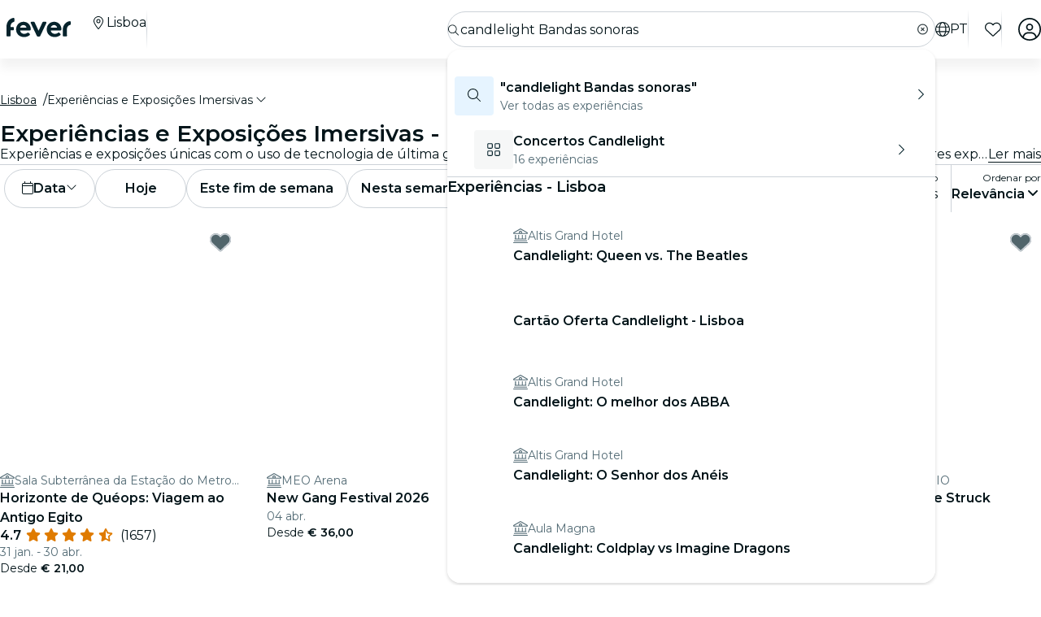

--- FILE ---
content_type: text/html; charset=utf-8
request_url: https://feverup.com/pt/lisboa/experiencias-imersivas?q=candlelight%20Bandas%20sonoras
body_size: 115874
content:
<!DOCTYPE html><html lang="pt" dir="ltr"><head>
    <meta charset="utf-8">
    <meta name="viewport" content="width=device-width, initial-scale=1, maximum-scale=1, user-scalable=0">
    <title>Experiências e Exposições Imersivas - Lisboa | Fever</title>
    <meta id="description" name="description" content="Aproveita experiências e exposições que vão fazer-te sentir dentro do mundo da arte. Desfruta das experiências imersivas na sua cidade - Lisboa!">
    <base href="/_ng/">
    <link id="canonical" rel="canonical" href="https://feverup.com/pt/lisboa/experiencias-imersivas">
    <link id="apple-touch-icon" rel="apple-touch-icon" sizes="180x180" href="https://feverup.com/favicons/apple-touch-icon.png">
<link rel="icon" type="image/png" sizes="32x32" href="https://feverup.com/favicons/favicon-32x32.png">
<link rel="icon" type="image/png" sizes="16x16" href="https://feverup.com/favicons/favicon-16x16.png">
<link rel="mask-icon" color="#10212e" href="https://feverup.com/favicons/favicon-safari-pinned-tab.svg">
<link rel="shortcut icon" href="https://feverup.com/favicons/favicon.ico">
<meta name="msapplication-config" content="https://feverup.com/favicons/browserconfig.xml">
    <meta id="al:ios:url" property="al:ios:url" content="fb212044188860269://category/LIS/981"><meta id="al:android:url" property="al:android:url" content="fb212044188860269://category/LIS/981"><meta id="al:android:package" property="al:android:package" content="com.feverup.fever"><link id="alternate:en" rel="alternate" href="https://feverup.com/en/lisbon/immersive-experiences" hreflang="en"><link id="alternate" rel="alternate" href="https://feverup.com/en/lisbon/immersive-experiences" hreflang="x-default"><link id="alternate:pt" rel="alternate" href="https://feverup.com/pt/lisboa/experiencias-imersivas" hreflang="pt"><meta id="robots" name="robots" content="index">
    <meta name="google" content="notranslate">
    <meta name="theme-color" content="#ffffff">
    <meta name="mobile-web-app-capable" content="yes">
    <meta name="apple-mobile-web-app-capable" content="yes">
    <link rel="preconnect" href="https://applications-media.feverup.com">
    <link rel="preload" as="font" href="https://feverup.com/fonts/montserrat_v25_JTUSjIg1_i6t8kCHKm459W1hyyTh89ZNpQ.woff2" crossorigin="anonymous">
<link rel="preload" as="font" href="https://feverup.com/fonts/montserrat_v25_JTUSjIg1_i6t8kCHKm459WdhyyTh89ZNpQ.woff2" crossorigin="anonymous">
<link rel="preload" as="font" href="https://feverup.com/fonts/montserrat_v25_JTUSjIg1_i6t8kCHKm459WlhyyTh89Y.woff2" crossorigin="anonymous">
<link rel="preload" as="font" href="https://feverup.com/fonts/montserrat_v25_JTUSjIg1_i6t8kCHKm459WRhyyTh89ZNpQ.woff2" crossorigin="anonymous">
<link rel="preload" as="font" href="https://feverup.com/fonts/montserrat_v25_JTUSjIg1_i6t8kCHKm459WZhyyTh89ZNpQ.woff2" crossorigin="anonymous">
    <meta name="msapplication-TileColor" content="#10212e">
    <meta property="fb:app_id" content="212044188860269">
    <meta id="og:site" property="og:site_name" content="Fever">
    <meta id="og:type" property="og:type" content="website">
    <meta id="og:title" property="og:title" content="Experiências e Exposições Imersivas - Lisboa | Fever">
    <meta id="twitter:title" property="twitter:title" content="Experiências e Exposições Imersivas - Lisboa | Fever">
    <meta id="og:description" property="og:description" content="Aproveita experiências e exposições que vão fazer-te sentir dentro do mundo da arte. Desfruta das experiências imersivas na sua cidade - Lisboa!">
    <meta id="og:url" property="og:url" content="https://feverup.com/pt/lisboa/experiencias-imersivas">
    <meta id="og:image" property="og:image" content="https://applications-media.feverup.com/image/upload/f_auto/fever2/filter/photo/0775814c-83bf-11ee-874c-a2f21618b7a1.jpg">
    <meta id="twitter:site" property="twitter:site" content="@feverapp">
    <meta id="twitter:description" property="twitter:description" content="Aproveita experiências e exposições que vão fazer-te sentir dentro do mundo da arte. Desfruta das experiências imersivas na sua cidade - Lisboa!">
    <style>@font-face{font-family:Montserrat;font-style:normal;font-weight:400;font-display:swap;src:url(https://feverup.com/fonts/montserrat_v25_JTUSjIg1_i6t8kCHKm459WRhyyTh89ZNpQ.woff2)format('woff2');unicode-range:U+0460-052F,U+1C80-1C88,U+20B4,U+2DE0-2DFF,U+A640-A69F,U+FE2E-FE2F}@font-face{font-family:Montserrat;font-style:normal;font-weight:400;font-display:swap;src:url(https://feverup.com/fonts/montserrat_v25_JTUSjIg1_i6t8kCHKm459W1hyyTh89ZNpQ.woff2)format('woff2');unicode-range:U+0301,U+0400-045F,U+0490-0491,U+04B0-04B1,U+2116}@font-face{font-family:Montserrat;font-style:normal;font-weight:400;font-display:swap;src:url(https://feverup.com/fonts/montserrat_v25_JTUSjIg1_i6t8kCHKm459WZhyyTh89ZNpQ.woff2)format('woff2');unicode-range:U+0102-0103,U+0110-0111,U+0128-0129,U+0168-0169,U+01A0-01A1,U+01AF-01B0,U+1EA0-1EF9,U+20AB}@font-face{font-family:Montserrat;font-style:normal;font-weight:400;font-display:swap;src:url(https://feverup.com/fonts/montserrat_v25_JTUSjIg1_i6t8kCHKm459WdhyyTh89ZNpQ.woff2)format('woff2');unicode-range:U+0100-024F,U+0259,U+1E00-1EFF,U+2020,U+20A0-20AB,U+20AD-20CF,U+2113,U+2C60-2C7F,U+A720-A7FF}@font-face{font-family:Montserrat;font-style:normal;font-weight:400;font-display:swap;src:url(https://feverup.com/fonts/montserrat_v25_JTUSjIg1_i6t8kCHKm459WlhyyTh89Y.woff2)format('woff2');unicode-range:U+0000-00FF,U+0131,U+0152-0153,U+02BB-02BC,U+02C6,U+02DA,U+02DC,U+2000-206F,U+2074,U+20AC,U+2122,U+2191,U+2193,U+2212,U+2215,U+FEFF,U+FFFD}@font-face{font-family:Montserrat;font-style:normal;font-weight:600;font-display:swap;src:url(https://feverup.com/fonts/montserrat_v25_JTUSjIg1_i6t8kCHKm459WRhyyTh89ZNpQ.woff2)format('woff2');unicode-range:U+0460-052F,U+1C80-1C88,U+20B4,U+2DE0-2DFF,U+A640-A69F,U+FE2E-FE2F}@font-face{font-family:Montserrat;font-style:normal;font-weight:600;font-display:swap;src:url(https://feverup.com/fonts/montserrat_v25_JTUSjIg1_i6t8kCHKm459W1hyyTh89ZNpQ.woff2)format('woff2');unicode-range:U+0301,U+0400-045F,U+0490-0491,U+04B0-04B1,U+2116}@font-face{font-family:Montserrat;font-style:normal;font-weight:600;font-display:swap;src:url(https://feverup.com/fonts/montserrat_v25_JTUSjIg1_i6t8kCHKm459WZhyyTh89ZNpQ.woff2)format('woff2');unicode-range:U+0102-0103,U+0110-0111,U+0128-0129,U+0168-0169,U+01A0-01A1,U+01AF-01B0,U+1EA0-1EF9,U+20AB}@font-face{font-family:Montserrat;font-style:normal;font-weight:600;font-display:swap;src:url(https://feverup.com/fonts/montserrat_v25_JTUSjIg1_i6t8kCHKm459WdhyyTh89ZNpQ.woff2)format('woff2');unicode-range:U+0100-024F,U+0259,U+1E00-1EFF,U+2020,U+20A0-20AB,U+20AD-20CF,U+2113,U+2C60-2C7F,U+A720-A7FF}@font-face{font-family:Montserrat;font-style:normal;font-weight:600;font-display:swap;src:url(https://feverup.com/fonts/montserrat_v25_JTUSjIg1_i6t8kCHKm459WlhyyTh89Y.woff2)format('woff2');unicode-range:U+0000-00FF,U+0131,U+0152-0153,U+02BB-02BC,U+02C6,U+02DA,U+02DC,U+2000-206F,U+2074,U+20AC,U+2122,U+2191,U+2193,U+2212,U+2215,U+FEFF,U+FFFD}</style>
    <script>
    if(!window.navigator.userAgent.includes("FeverMobileApp")){
      (function(w,d,s,l,i){w[l]=w[l]||[];w[l].push({'gtm.start':
      new Date().getTime(),event:'gtm.js'});var f=d.getElementsByTagName(s)[0],
      j=d.createElement(s),dl=l!='dataLayer'?'&l='+l:'';j.async=true;j.src=
      'https://www.googletagmanager.com/gtm.js?id='+i+dl;f.parentNode.insertBefore(j,f);
      })(window,document,'script','gtmDataLayer','GTM-T2TC8MV');
    }
  </script>
    <script type="text/javascript">var WLCFG = {"meta":{"404":{"title":"meta.404.title","robots":"noindex,nofollow"},"faqs":{"title":"meta.faqs.title","robots":"noindex,nofollow","description":"meta.faqs.description"},"error":{"title":"meta.error.title","robots":"noindex,nofollow"},"login":{"title":"meta.login.title","robots":"noindex,nofollow","description":"meta.login.description"},"order":{"title":"meta.order.title","robots":"noindex,nofollow"},"plans":{"title":"meta.plans.title","robots":{"default":"noindex,nofollow","channels":[],"defaultWhitelabel":"noindex,nofollow"},"description":"meta.plans.description"},"orders":{"title":"meta.orders.title","robots":"noindex,nofollow"},"status":{"title":"meta.status.title","robots":"noindex,nofollow"},"contact":{"title":"meta.contact.title","robots":"noindex,nofollow"},"profile":{"title":"meta.profile.title","robots":"noindex,nofollow"},"summary":{"title":"meta.summary.title","robots":"noindex,nofollow"},"checkout":{"title":"meta.checkout.title","robots":"noindex,nofollow"},"groupInfo":{"title":"meta.groupInfo.title","robots":"noindex,nofollow","description":"meta.groupInfo.description"},"reschedule":{"title":"meta.reschedule.title","robots":"noindex,nofollow"},"ticketReview":{"title":"reviewQuestionsContainer.feedbackTitle","robots":"noindex,nofollow"},"oauth-callback":{"title":"meta.login.title","robots":"noindex,nofollow"},"generalConditions":{"title":"meta.generalConditions.title","robots":"noindex,nofollow"}},"name":"whitelabel-factory","fever":{"api":{"key":"","secret":""},"url":"","b2bIam":{"organizationId":""},"purchase":{"utm_medium":"b","utm_source":"partner","utm_campaign":""},"assetBucketUrl":"","refreshTokenUrl":"/api/4.2/login/refresh/"},"kiosk":{"show":false},"login":{"terms":[{"label":"gdpr.terms.fever","values":["tos-25052018","privacy-25052018"],"required":true}],"origin":"http://localhost:4200/oauth-callback/","privacyUrl":"$locale/privacy-fever","conditionsUrl":"$locale/general-conditions","signup_source":"fever","skipGdprModal":"disabled","shortLoginFlow":"enabled","conditionsUrlFever":"$locale/condiciones-generales-fever"},"oauth":{"apple":{"scopes":["name","email"],"authUrl":"https://appleid.apple.com/auth/authorize","clientId":"","appleJsUrl":"","getTokenUrl":"https://appleid.apple.com/auth/token","redirectUri":"","responseType":"code"},"kakao":{"scopes":[],"authUrl":"https://kauth.kakao.com/oauth/authorize","clientId":"","getUserUrl":"https://kapi.kakao.com/v2/user/me","getTokenUrl":"https://kauth.kakao.com/oauth/token","redirectUri":"","responseType":"code"},"naver":{"scopes":[],"authUrl":"https://nid.naver.com/oauth2.0/authorize","clientId":"","getUserUrl":"https://openapi.naver.com/v1/nid/me","redirectUri":""},"google":{"scopes":["https://www.googleapis.com/auth/userinfo.profile","https://www.googleapis.com/auth/userinfo.email"],"authUrl":"https://accounts.google.com/o/oauth2/v2/auth","clientId":"","getUserUrl":"https://www.googleapis.com/oauth2/v1/userinfo","redirectUri":""},"facebook":{"scopes":["email"],"authUrl":"https://www.facebook.com/v5.0/dialog/oauth","clientId":"","getUserUrl":"https://graph.facebook.com/v5.0/me","redirectUri":""},"accorSignUp":null},"layout":{"faqs":{"show":false,"showLink":true,"showTitle":true,"showSubtitle":true},"oops":{"showSeeAllEventsButton":true},"plan":{"path":"tickets","showVenue":true,"googleMaps":{"show":false,"options":{"apikey":"AIzaSyDYxheZR8p8AEsyUYvypDTsjF-0nKBw14M","initialZoom":18,"scaleControl":false,"rotateControl":false,"clickableIcons":false,"mapTypeControl":false,"fullscreenControl":false,"streetViewControl":false}},"showBanner":true,"showRating":true,"customLabel":{"show":false},"showGallery":true,"showSiteName":true,"includeAddons":true,"showPlanPlace":true,"showVenueInfo":true,"showPriceTotal":true,"ticketSelector":{"showCustomScrollbar":false,"expandAllSessionsMoreInfo":false},"showPartnerLogo":false,"showPlanUrgency":false,"showPriceAmount":false,"showPowerByFever":"enabled","showPricePerOneItem":false,"showBestPricesAmount":true,"showPlanLocationCity":true,"showShortDescription":false,"showUserPhotoGallery":false,"scrollToTicketSelector":{"status":"disabled"},"showPriceSubtotalLabel":true,"showFeaturedReviewAnswers":true},"login":{"email":{"form":{"email":{"title":"login.emailForm.title"},"guest":{"title":"login.social.guest"}}}},"order":{"show":true,"showPlace":true,"showPricing":true,"showTickets":true,"showToolbar":true,"showInstructions":true,"showDownloadTickets":true,"showBookingQuestions":true,"showTermsAndConditions":true,"showCanValidateUntilForPlans":[],"showContinueExploringButtonToolbar":true},"footer":{"show":false,"height":202,"logoUrl":""},"header":{"show":false,"navbar":{"left":{"show":false,"showMenu":false,"menuDirection":"left"},"right":{"show":true,"login":{"icon":"faUser","show":true},"showFaqs":true,"showMenu":true,"menuLabel":false,"menuDirection":"right","profileSection":{"href":"profile","route":"internal","visibility":{"mobile":"menu","desktop":false},"customCssClass":"navbar__item--profile","titleTranslationKey":"navbar.myProfile","authenticationDisplay":"user-logged-in"}}},"logoUrl":"","logoPosition":{"mobile":"center"}},"cookies":{"show":false,"type":"custom"},"profile":{"menu":[],"showDeletePaymentMethods":true,"showNotificationsPreferences":true},"checkout":{"show":true,"links":[],"promotions":false,"showBackButton":true,"showEmailAlert":false,"showPaymentSecure":true,"termsAndConditions":{"show":false},"showThirdPartyTerms":true,"showBookingQuestionsAnswers":false},"orderList":{"showEmailInBottomPosition":true},"plansList":{"enabled":true,"showPrice":true,"showVenue":true,"showCustomLabel":false,"showLastTickets":false,"showShortDescription":false,"showStrikethroughPrice":false},"zopimChat":{"show":false},"groupsInfo":{"path":"groups-info","show":false,"disallowGenericMailProviders":{"guide":false,"agency":false,"cultural":false,"educational":false}},"reschedule":{"show":false},"bannerEnded":{"buttonHref":"$locale/","showNextEvents":false},"entryPasses":{"enabled":false},"phoneNumber":{"inputPreferredCountries":["us","gb"]},"showZendesk":true,"oauthCallback":{"show":true},"ticketUpgrade":{"show":false},"bookingQuestions":{"showTitle":true,"showTicketLabel":false,"showTicketCounter":false,"showMainPlanDetails":true,"showAlwaysBookingQuestions":true,"giftAidOptInNeedsVerification":false,"showPreBookingAlertNotification":false,"hasGiftAidAddressLookupCondition":false},"highlightedPlans":{"show":false,"withTitle":false},"skipFreePurchase":true,"alwaysShowTicketPrice":false},"sentry":{"dsn":"","debug":"","enabled":"","environment":""},"stripe":{"paymentRequestCountriesMap":{"AE":"AE","AT":"AT","AU":"AU","BE":"BE","BG":"BG","BR":"BR","CA":"CA","CH":"CH","CI":"CI","CR":"CR","CY":"CY","CZ":"CZ","DE":"DE","DK":"DK","DO":"DO","EE":"EE","ES":"ES","FI":"FI","FR":"FR","GI":"GI","GR":"GR","GT":"GT","HK":"HK","HR":"HR","HU":"HU","ID":"ID","IE":"IE","IN":"IN","IT":"IT","JP":"JP","LI":"LI","LT":"LT","LU":"LU","LV":"LV","MT":"MT","MX":"MX","MY":"MY","NL":"NL","NO":"NO","NZ":"NZ","PE":"PE","PH":"PH","PL":"PL","PT":"PT","RO":"RO","SE":"SE","SG":"SG","SI":"SI","SK":"SK","SN":"SN","TH":"TH","TT":"TT","UK":"GB","US":"US","UY":"UY"}},"channel":"fever-marketplace","datadog":{"rum":{"enabled":"","trackLongTasks":true,"trackResources":true,"traceSampleRate":99,"sessionSampleRate":90,"trackFrustrations":true,"telemetrySampleRate":0,"trackUserInteractions":true,"useSecureSessionCookie":false,"sessionReplaySampleRate":0},"site":"datadoghq.com","clientToken":"","environment":"","applicationId":""},"pricing":{"includeBookingFeesInCartAndPlan":true},"webView":false,"features":{"checkout":{"layout":{},"payment":{"layout":{},"settings":{"gateways":{"nuvei":{"payUEnvironment":"live","nuveiEnvironment":"prod"},"paypal":{"debug":"false"},"checkout":{"key":"pk_ypka55zhracx7kz5xggqow7o4e4"},"googlePay":{"merchantId":"BCR2DN4TZSMIDPLF","environment":"PRODUCTION"},"processOut":{"key":"proj_fPlZa4x4bP3fkC7A1jrKdDCZDILrLGA7","riskEnvironment":"PRODUCTION"},"mercadoPago":{"keys":{"AR":"APP_USR-b0e6331c-b7cc-4a19-ae1e-6b76781747e1"}}}}},"settings":{"bypassVouchersEnabledRules":true}},"reschedule":{"layout":{"showTrustpilotReviewModal":true}}},"siteName":"Fever","tracking":{"source":"","mixpanel":{"token":"","enabled":"","crossSubdomainCookie":true},"googleTagManager":{"token":"","enabled":""}},"groupsUrl":"","processout":{"key":""},"experiments":{"optimizely":{"key":"","logLevel":""}},"staticPages":[{"path":"faqs","content":{"body":"faqs.body","title":"faqs.title"}},{"path":"general-conditions","content":{"body":"generalConditions.body","title":"generalConditions.title"},"metaKey":"generalConditions"},{"path":"condiciones-generales","content":{"body":"generalConditions.body","title":"generalConditions.title"},"metaKey":"generalConditions"}],"multiLanguage":{"defaultLocale":"en-GB","hrefLangXDefault":"en","supportedLocales":[{"code":"es-ES"},{"code":"en-GB"},{"code":"ko-KR"},{"code":"de-DE"},{"code":"pt-PT"},{"code":"fr-FR"},{"code":"ja-JP"},{"code":"ar-AE"},{"code":"zh-HK"}],"languageSuggestion":{"enabled":true,"mapping":{"ar":"ar-AE","de":"de-DE","en":"en-GB","es":"es-ES","fr":"fr-FR","it":"it-IT","ja":"ja-JP","ko":"ko-KR","ne":"nl-NL","pt":"pt-PT","zh":"zh-CN"}},"showSlugWithCountry":false},"multiPlanCart":{"basket":{"icon":null,"enabled":false,"plansToCheckoutFlow":null,"taxonomyAfterAddToCart":null},"enabled":false},"paymentMethods":[],"transferTicket":{"enabled":true,"isTransferViaLinkEnabled":true,"isTransferViaEmailEnabled":false},"errorMonitoring":{"denyUrls":"","ignoreStack":"","ignoreErrors":"","ignoreBreadcrumbs":""},"eventSchemaMarkUp":true,"trustpilot":{"companyId":"feverup.com"},"applicationId":"5298284f-8a33-4269-99a6-bff6979dd27e"};</script>
  <link rel="stylesheet" href="styles-6OQYYSUR.css"><style ng-app-id="serverApp">@keyframes _ngcontent-serverApp-c787174168_skeleton-loading{0%{background-position:200%}to{background-position:-200%}}.main-wrapper[_ngcontent-serverApp-c787174168]{padding-top:4.5rem;position:relative;background-color:var(--theme-header-color-background, #06232c);min-height:100vh;font-family:var(--font-family--base, "Montserrat", sans-serif)}.main-wrapper.main-wrapper--variant[_ngcontent-serverApp-c787174168]{padding-top:4.5rem;transition:padding-top .3s ease}@media (max-width: 47.98rem){.main-wrapper.main-wrapper--variant[_ngcontent-serverApp-c787174168]{padding-top:3.5rem}}.main-wrapper.main-wrapper--variant.main-wrapper--small-viewport-height[_ngcontent-serverApp-c787174168]{min-height:100svh}.main-wrapper.main-wrapper--variant.main-wrapper--light-bg[_ngcontent-serverApp-c787174168]{background-color:#fff}.main-wrapper.main-wrapper--variant.main-wrapper--cinema-bg[_ngcontent-serverApp-c787174168]{background:#031419}.main-wrapper.main-wrapper--variant.main-wrapper--no-padding[_ngcontent-serverApp-c787174168]{padding-top:0}@media (max-width: 79.98rem){.main-wrapper.main-wrapper--variant.main-wrapper--hide-search[_ngcontent-serverApp-c787174168]{padding-top:3.5rem}}</style><style ng-app-id="serverApp">@keyframes _ngcontent-serverApp-c410572974_skeleton-loading{0%{background-position:200%}to{background-position:-200%}}.fv-navbar[_ngcontent-serverApp-c410572974]{background-color:var(--theme-header-color-background, #06232c);position:fixed;display:flex;flex-wrap:wrap;top:0;width:100%;align-items:center;box-shadow:0 .75rem .75rem #0000000d;padding-block:.75rem;padding-inline:1rem;z-index:1030;transition:transform .3s ease-in-out;min-height:3.5rem}.fv-navbar--has-banner[_ngcontent-serverApp-c410572974]{top:2.25rem}.fv-navbar--wrapper[_ngcontent-serverApp-c410572974]{width:100%;display:flex;flex-wrap:wrap;align-items:center;max-width:80rem;margin:0 auto}@media (min-width: 62rem){.fv-navbar--wrapper[_ngcontent-serverApp-c410572974]{padding-left:.5rem}}.fv-navbar__location-icon-button[_ngcontent-serverApp-c410572974]{width:1.125rem;height:1.125rem;cursor:pointer;color:#fff;margin-top:-.5rem;display:block;border-radius:.25rem}@media (min-width: 48rem){.fv-navbar__location-icon-button[_ngcontent-serverApp-c410572974]{padding:.25rem}}.fv-navbar__location-icon-button[_ngcontent-serverApp-c410572974]:focus-visible{outline:.25rem solid #aacbe1;outline-offset:.125rem}.fv-navbar__location-icon-button[_ngcontent-serverApp-c410572974]   fv-fa-icon[_ngcontent-serverApp-c410572974]{color:#fff;width:1rem;height:1rem}.fv-navbar__location-icon-button-light[_ngcontent-serverApp-c410572974]{color:#031419}.fv-navbar__location-icon-button-light[_ngcontent-serverApp-c410572974]   fv-fa-icon[_ngcontent-serverApp-c410572974]{color:#031419}@media (min-width: 48rem){.fv-navbar__location-icon-button[_ngcontent-serverApp-c410572974]{display:none}}@media (min-width: 48rem){.fv-navbar--no-search[_ngcontent-serverApp-c410572974]   .fv-navbar__tools[_ngcontent-serverApp-c410572974]{flex:1}}.fv-navbar--no-search.fv-navbar--down[_ngcontent-serverApp-c410572974]{transform:translateY(0)}.fv-navbar__load-cities-spinner[_ngcontent-serverApp-c410572974]{height:1rem;width:1rem;color:#fff}@media (max-width: 61.98rem){.fv-navbar--up[_ngcontent-serverApp-c410572974]{transform:translateY(0)}.fv-navbar--down[_ngcontent-serverApp-c410572974]{transform:translateY(-4.5rem)}}@media (min-width: 48rem){.fv-navbar[_ngcontent-serverApp-c410572974]{padding-inline:1.5rem;min-height:4.5rem}}.fv-navbar[_ngcontent-serverApp-c410572974]   app-favorites-icon[_ngcontent-serverApp-c410572974]{display:flex}.fv-navbar__toggler[_ngcontent-serverApp-c410572974]{color:var(--theme-color-text-contrast, #ffffff);background:none;font-size:1.5rem;border:none;line-height:.5em;outline:none;width:1.125rem;height:1.125rem;display:flex;align-items:center;border-radius:.25rem}@media (min-width: 48rem){.fv-navbar__toggler[_ngcontent-serverApp-c410572974]{padding:.25rem}}.fv-navbar__toggler[_ngcontent-serverApp-c410572974]:focus-visible{outline:.25rem solid #aacbe1;outline-offset:.125rem}.fv-navbar__toggler[_ngcontent-serverApp-c410572974]   fv-fa-icon[_ngcontent-serverApp-c410572974]{vertical-align:sub;margin-inline-end:0;width:100%;height:100%;color:#fff}@media (min-width: 48rem){.fv-navbar__toggler-item[_ngcontent-serverApp-c410572974]{display:none}}@media (min-width: 48rem){.fv-navbar__toggler[_ngcontent-serverApp-c410572974]{display:none}}.fv-navbar__logo--not-discovery[_ngcontent-serverApp-c410572974]{flex:1}.fv-navbar__tools[_ngcontent-serverApp-c410572974]{display:flex;flex-direction:row;padding:0;margin:0;justify-content:flex-end;flex:1 1 0;width:auto;min-width:0;list-style:none;align-items:center}.fv-navbar__tools[_ngcontent-serverApp-c410572974]   li[_ngcontent-serverApp-c410572974]{font-size:1.75rem;line-height:.5em}.fv-navbar__tools[_ngcontent-serverApp-c410572974]   li.fv-navbar__tools__search[_ngcontent-serverApp-c410572974]{font-size:unset;line-height:unset}@media (min-width: 48rem){.fv-navbar__tools__search[_ngcontent-serverApp-c410572974]{display:none}}@media (max-width: 47.98rem){.fv-navbar__tools[_ngcontent-serverApp-c410572974]{position:relative;right:0}.fv-navbar__tools.is-open[_ngcontent-serverApp-c410572974]{position:absolute;right:-8rem}.fv-navbar__tools.is-open.no-filters[_ngcontent-serverApp-c410572974]{right:-5.5rem}}@media (min-width: 48rem){.fv-navbar__tools[_ngcontent-serverApp-c410572974]{order:3;flex:0 0 auto;width:auto;max-width:100%}}.fv-navbar__tools--not-discovery[_ngcontent-serverApp-c410572974]{flex:0 1 auto}@media (max-width: 47.98rem){.fv-navbar__tools--not-discovery[_ngcontent-serverApp-c410572974]{order:2}}.fv-navbar__tools--not-discovery--not-logo[_ngcontent-serverApp-c410572974]{flex:1 1 0}.fv-navbar__tools[_ngcontent-serverApp-c410572974]   .is-hidden[_ngcontent-serverApp-c410572974]{display:none}.fv-navbar__tools[_ngcontent-serverApp-c410572974]   li[_ngcontent-serverApp-c410572974]{position:relative;margin-inline-start:1.25rem;color:#fff}.fv-navbar__tools[_ngcontent-serverApp-c410572974]   .fa[_ngcontent-serverApp-c410572974]{font-size:1.5rem}.fv-navbar__search[_ngcontent-serverApp-c410572974]{width:100%;padding-block:1rem 0;padding-inline:0;position:relative;text-align:end;display:none}@media (min-width: 48rem){.fv-navbar__search[_ngcontent-serverApp-c410572974]{display:unset;flex:1 1 0;width:auto;min-width:0;padding-block:0;padding-inline:0;order:2}}.fv-navbar__menu[_ngcontent-serverApp-c410572974]{display:flex;flex-basis:100%;flex-grow:1;align-items:center}@media (max-width: 47.98rem){.fv-navbar__menu[_ngcontent-serverApp-c410572974]{position:absolute;display:block;width:100%;overflow:hidden;top:100%;background:#031419;margin-block:0;margin-inline:-1rem;transition:.3s all ease-in-out;visibility:hidden;max-height:0;opacity:.6}.fv-navbar__menu.is-open[_ngcontent-serverApp-c410572974]{visibility:visible;opacity:1;max-height:calc(100vh - 56px)}}@media (min-width: 48rem){.fv-navbar__menu[_ngcontent-serverApp-c410572974]{flex:0 0 auto;width:auto;max-width:100%;order:1;transition:none;visibility:visible}}.fv-navbar__location-icon[_ngcontent-serverApp-c410572974]{padding:.5rem;padding-inline:.375rem;border:.0625rem solid #06232c;border-radius:2rem;color:#06232c}@media (min-width: 48rem){.fv-navbar__location-icon[_ngcontent-serverApp-c410572974]{display:none}}.fv-navbar__link[_ngcontent-serverApp-c410572974]{color:var(--theme-color-text-contrast, #ffffff);font-weight:600;text-decoration:none;cursor:pointer}.fv-navbar__link--lang[_ngcontent-serverApp-c410572974]{display:flex;align-items:center;justify-content:center;text-transform:uppercase;font-size:0;color:#fff;transition:color .3s ease}.fv-navbar__link--lang[_ngcontent-serverApp-c410572974]   fv-fa-icon[_ngcontent-serverApp-c410572974]{font-size:.875rem;width:1rem;height:1rem;display:block;color:#fff;transition:color .3s ease}@media (min-width: 48rem){.fv-navbar__link--lang[_ngcontent-serverApp-c410572974]   fv-fa-icon[_ngcontent-serverApp-c410572974]{width:1.125rem;height:1.125rem}}@media (min-width: 48rem){.fv-navbar__link--lang[_ngcontent-serverApp-c410572974]:hover{color:#f2f3f3}.fv-navbar__link--lang[_ngcontent-serverApp-c410572974]:hover   fv-fa-icon[_ngcontent-serverApp-c410572974]{color:#f2f3f3}}@media (min-width: 48rem){.fv-navbar__link--lang[_ngcontent-serverApp-c410572974]{font:400 1rem/1.5rem Montserrat,sans-serif;line-height:1rem;gap:.375rem}}.fv-navbar__menu-link[_ngcontent-serverApp-c410572974]{display:flex;text-decoration:none;cursor:pointer;max-width:100%;gap:.75rem}.fv-navbar__menu-link--dropdown[_ngcontent-serverApp-c410572974]{cursor:pointer}@media (max-width: 47.98rem){.fv-navbar__menu-link--dropdown[_ngcontent-serverApp-c410572974]{display:none}}.fv-navbar--light[_ngcontent-serverApp-c410572974]{background-color:#fff;transition:all .3s ease}.fv-navbar--light[_ngcontent-serverApp-c410572974]   fv-fa-icon[_ngcontent-serverApp-c410572974]{color:#031419}.fv-navbar--light[_ngcontent-serverApp-c410572974]   .fv-navbar__divider[_ngcontent-serverApp-c410572974]{background:linear-gradient(#fff,#ccd2d8,#fff)}.fv-navbar--light[_ngcontent-serverApp-c410572974]   .fv-navbar__menu-item[_ngcontent-serverApp-c410572974], .fv-navbar--light[_ngcontent-serverApp-c410572974]   .fv-navbar__button--city-name[_ngcontent-serverApp-c410572974], .fv-navbar--light[_ngcontent-serverApp-c410572974]   .fv-navbar[_ngcontent-serverApp-c410572974]   .fv-category-menu__link[_ngcontent-serverApp-c410572974], .fv-navbar--light[_ngcontent-serverApp-c410572974]   .fv-navbar__link--lang[_ngcontent-serverApp-c410572974], .fv-navbar--light[_ngcontent-serverApp-c410572974]   .fv-navbar__search-icon[_ngcontent-serverApp-c410572974], .fv-navbar--light[_ngcontent-serverApp-c410572974]   .fv-navbar__toggler[_ngcontent-serverApp-c410572974]{color:#031419}.fv-navbar--light[_ngcontent-serverApp-c410572974]   .fv-navbar__menu-item[_ngcontent-serverApp-c410572974]   fv-fa-icon[_ngcontent-serverApp-c410572974], .fv-navbar--light[_ngcontent-serverApp-c410572974]   .fv-navbar__button--city-name[_ngcontent-serverApp-c410572974]   fv-fa-icon[_ngcontent-serverApp-c410572974], .fv-navbar--light[_ngcontent-serverApp-c410572974]   .fv-navbar[_ngcontent-serverApp-c410572974]   .fv-category-menu__link[_ngcontent-serverApp-c410572974]   fv-fa-icon[_ngcontent-serverApp-c410572974], .fv-navbar--light[_ngcontent-serverApp-c410572974]   .fv-navbar__link--lang[_ngcontent-serverApp-c410572974]   fv-fa-icon[_ngcontent-serverApp-c410572974], .fv-navbar--light[_ngcontent-serverApp-c410572974]   .fv-navbar__search-icon[_ngcontent-serverApp-c410572974]   fv-fa-icon[_ngcontent-serverApp-c410572974], .fv-navbar--light[_ngcontent-serverApp-c410572974]   .fv-navbar__toggler[_ngcontent-serverApp-c410572974]   fv-fa-icon[_ngcontent-serverApp-c410572974]{color:#031419}.fv-navbar--light[_ngcontent-serverApp-c410572974]   .fv-navbar__menu-item[_ngcontent-serverApp-c410572974]   .fv-category-menu__link[_ngcontent-serverApp-c410572974], .fv-navbar--light[_ngcontent-serverApp-c410572974]   .fv-navbar__button--city-name[_ngcontent-serverApp-c410572974]   .fv-category-menu__link[_ngcontent-serverApp-c410572974], .fv-navbar--light[_ngcontent-serverApp-c410572974]   .fv-navbar[_ngcontent-serverApp-c410572974]   .fv-category-menu__link[_ngcontent-serverApp-c410572974]   .fv-category-menu__link[_ngcontent-serverApp-c410572974], .fv-navbar--light[_ngcontent-serverApp-c410572974]   .fv-navbar__link--lang[_ngcontent-serverApp-c410572974]   .fv-category-menu__link[_ngcontent-serverApp-c410572974], .fv-navbar--light[_ngcontent-serverApp-c410572974]   .fv-navbar__search-icon[_ngcontent-serverApp-c410572974]   .fv-category-menu__link[_ngcontent-serverApp-c410572974], .fv-navbar--light[_ngcontent-serverApp-c410572974]   .fv-navbar__toggler[_ngcontent-serverApp-c410572974]   .fv-category-menu__link[_ngcontent-serverApp-c410572974]{color:#031419}.fv-navbar--light__hide-shadow[_ngcontent-serverApp-c410572974]{box-shadow:unset}@media (max-width: 61.98rem){.fv-navbar--light[_ngcontent-serverApp-c410572974]   .fv-navbar__menu-item[_ngcontent-serverApp-c410572974], .fv-navbar--light[_ngcontent-serverApp-c410572974]   .fv-navbar__button--city-name[_ngcontent-serverApp-c410572974], .fv-navbar--light[_ngcontent-serverApp-c410572974]   .fv-category-menu__link[_ngcontent-serverApp-c410572974]{color:#031419}}.fv-navbar--has-theme[_ngcontent-serverApp-c410572974]{background-color:var(--theme-header-color-background, #06232c);box-shadow:unset}.fv-navbar--has-theme[_ngcontent-serverApp-c410572974]   app-divider[_ngcontent-serverApp-c410572974]{display:none}.fv-navbar--has-theme[_ngcontent-serverApp-c410572974]   fv-fa-icon[_ngcontent-serverApp-c410572974]{color:var(--theme-color-text-contrast, #ffffff)}.fv-navbar--has-theme[_ngcontent-serverApp-c410572974]   .fv-navbar__divider[_ngcontent-serverApp-c410572974]{display:none}.fv-navbar--has-theme[_ngcontent-serverApp-c410572974]   .fv-navbar__menu-item[_ngcontent-serverApp-c410572974], .fv-navbar--has-theme[_ngcontent-serverApp-c410572974]   .fv-navbar__button--city-name[_ngcontent-serverApp-c410572974], .fv-navbar--has-theme[_ngcontent-serverApp-c410572974]   .fv-navbar[_ngcontent-serverApp-c410572974]   .fv-category-menu__link[_ngcontent-serverApp-c410572974], .fv-navbar--has-theme[_ngcontent-serverApp-c410572974]   .fv-navbar__link--lang[_ngcontent-serverApp-c410572974], .fv-navbar--has-theme[_ngcontent-serverApp-c410572974]   .fv-navbar__search-icon[_ngcontent-serverApp-c410572974], .fv-navbar--has-theme[_ngcontent-serverApp-c410572974]   .fv-navbar__toggler[_ngcontent-serverApp-c410572974]{color:var(--theme-color-text-contrast, #ffffff)}.fv-navbar--has-theme[_ngcontent-serverApp-c410572974]   .fv-navbar__menu-item[_ngcontent-serverApp-c410572974]   fv-fa-icon[_ngcontent-serverApp-c410572974], .fv-navbar--has-theme[_ngcontent-serverApp-c410572974]   .fv-navbar__button--city-name[_ngcontent-serverApp-c410572974]   fv-fa-icon[_ngcontent-serverApp-c410572974], .fv-navbar--has-theme[_ngcontent-serverApp-c410572974]   .fv-navbar[_ngcontent-serverApp-c410572974]   .fv-category-menu__link[_ngcontent-serverApp-c410572974]   fv-fa-icon[_ngcontent-serverApp-c410572974], .fv-navbar--has-theme[_ngcontent-serverApp-c410572974]   .fv-navbar__link--lang[_ngcontent-serverApp-c410572974]   fv-fa-icon[_ngcontent-serverApp-c410572974], .fv-navbar--has-theme[_ngcontent-serverApp-c410572974]   .fv-navbar__search-icon[_ngcontent-serverApp-c410572974]   fv-fa-icon[_ngcontent-serverApp-c410572974], .fv-navbar--has-theme[_ngcontent-serverApp-c410572974]   .fv-navbar__toggler[_ngcontent-serverApp-c410572974]   fv-fa-icon[_ngcontent-serverApp-c410572974]{color:var(--theme-color-text-contrast, #ffffff)}.fv-navbar--has-theme[_ngcontent-serverApp-c410572974]   .fv-navbar__menu-item[_ngcontent-serverApp-c410572974]   .fv-category-menu__link[_ngcontent-serverApp-c410572974], .fv-navbar--has-theme[_ngcontent-serverApp-c410572974]   .fv-navbar__button--city-name[_ngcontent-serverApp-c410572974]   .fv-category-menu__link[_ngcontent-serverApp-c410572974], .fv-navbar--has-theme[_ngcontent-serverApp-c410572974]   .fv-navbar[_ngcontent-serverApp-c410572974]   .fv-category-menu__link[_ngcontent-serverApp-c410572974]   .fv-category-menu__link[_ngcontent-serverApp-c410572974], .fv-navbar--has-theme[_ngcontent-serverApp-c410572974]   .fv-navbar__link--lang[_ngcontent-serverApp-c410572974]   .fv-category-menu__link[_ngcontent-serverApp-c410572974], .fv-navbar--has-theme[_ngcontent-serverApp-c410572974]   .fv-navbar__search-icon[_ngcontent-serverApp-c410572974]   .fv-category-menu__link[_ngcontent-serverApp-c410572974], .fv-navbar--has-theme[_ngcontent-serverApp-c410572974]   .fv-navbar__toggler[_ngcontent-serverApp-c410572974]   .fv-category-menu__link[_ngcontent-serverApp-c410572974]{color:var(--theme-color-text-contrast, #ffffff)}@media (min-width: 48rem){.fv-navbar--has-theme[_ngcontent-serverApp-c410572974]   .fv-navbar__menu-item[_ngcontent-serverApp-c410572974]:hover, .fv-navbar--has-theme[_ngcontent-serverApp-c410572974]   .fv-navbar__button--city-name[_ngcontent-serverApp-c410572974]:hover, .fv-navbar--has-theme[_ngcontent-serverApp-c410572974]   .fv-navbar[_ngcontent-serverApp-c410572974]   .fv-category-menu__link[_ngcontent-serverApp-c410572974]:hover, .fv-navbar--has-theme[_ngcontent-serverApp-c410572974]   .fv-navbar__link--lang[_ngcontent-serverApp-c410572974]:hover, .fv-navbar--has-theme[_ngcontent-serverApp-c410572974]   .fv-navbar__search-icon[_ngcontent-serverApp-c410572974]:hover, .fv-navbar--has-theme[_ngcontent-serverApp-c410572974]   .fv-navbar__toggler[_ngcontent-serverApp-c410572974]:hover{color:var(--theme-color-text-contrast, #ffffff)}.fv-navbar--has-theme[_ngcontent-serverApp-c410572974]   .fv-navbar__menu-item[_ngcontent-serverApp-c410572974]:hover   fv-fa-icon[_ngcontent-serverApp-c410572974], .fv-navbar--has-theme[_ngcontent-serverApp-c410572974]   .fv-navbar__button--city-name[_ngcontent-serverApp-c410572974]:hover   fv-fa-icon[_ngcontent-serverApp-c410572974], .fv-navbar--has-theme[_ngcontent-serverApp-c410572974]   .fv-navbar[_ngcontent-serverApp-c410572974]   .fv-category-menu__link[_ngcontent-serverApp-c410572974]:hover   fv-fa-icon[_ngcontent-serverApp-c410572974], .fv-navbar--has-theme[_ngcontent-serverApp-c410572974]   .fv-navbar__link--lang[_ngcontent-serverApp-c410572974]:hover   fv-fa-icon[_ngcontent-serverApp-c410572974], .fv-navbar--has-theme[_ngcontent-serverApp-c410572974]   .fv-navbar__search-icon[_ngcontent-serverApp-c410572974]:hover   fv-fa-icon[_ngcontent-serverApp-c410572974], .fv-navbar--has-theme[_ngcontent-serverApp-c410572974]   .fv-navbar__toggler[_ngcontent-serverApp-c410572974]:hover   fv-fa-icon[_ngcontent-serverApp-c410572974]{color:var(--theme-color-text-contrast, #ffffff)}.fv-navbar--has-theme[_ngcontent-serverApp-c410572974]   .fv-navbar__menu-item[_ngcontent-serverApp-c410572974]:hover   .fv-category-menu__link[_ngcontent-serverApp-c410572974], .fv-navbar--has-theme[_ngcontent-serverApp-c410572974]   .fv-navbar__button--city-name[_ngcontent-serverApp-c410572974]:hover   .fv-category-menu__link[_ngcontent-serverApp-c410572974], .fv-navbar--has-theme[_ngcontent-serverApp-c410572974]   .fv-navbar[_ngcontent-serverApp-c410572974]   .fv-category-menu__link[_ngcontent-serverApp-c410572974]:hover   .fv-category-menu__link[_ngcontent-serverApp-c410572974], .fv-navbar--has-theme[_ngcontent-serverApp-c410572974]   .fv-navbar__link--lang[_ngcontent-serverApp-c410572974]:hover   .fv-category-menu__link[_ngcontent-serverApp-c410572974], .fv-navbar--has-theme[_ngcontent-serverApp-c410572974]   .fv-navbar__search-icon[_ngcontent-serverApp-c410572974]:hover   .fv-category-menu__link[_ngcontent-serverApp-c410572974], .fv-navbar--has-theme[_ngcontent-serverApp-c410572974]   .fv-navbar__toggler[_ngcontent-serverApp-c410572974]:hover   .fv-category-menu__link[_ngcontent-serverApp-c410572974]{color:var(--theme-color-text-contrast, #ffffff)}}@media (min-width: 48rem){.fv-navbar--has-theme[_ngcontent-serverApp-c410572974]   .fv-navbar__button[_ngcontent-serverApp-c410572974]:hover   .fv-navbar__menu-item[_ngcontent-serverApp-c410572974], .fv-navbar--has-theme[_ngcontent-serverApp-c410572974]   .fv-navbar__button[_ngcontent-serverApp-c410572974]:hover   .fv-navbar__button--city-name[_ngcontent-serverApp-c410572974]{color:var(--theme-color-text-contrast, #ffffff)}.fv-navbar--has-theme[_ngcontent-serverApp-c410572974]   .fv-navbar__button[_ngcontent-serverApp-c410572974]:hover   fv-fa-icon[_ngcontent-serverApp-c410572974]{color:var(--theme-color-text-contrast, #ffffff)}}@media (max-width: 61.98rem){.fv-navbar--has-theme[_ngcontent-serverApp-c410572974]   .fv-navbar__menu-item[_ngcontent-serverApp-c410572974], .fv-navbar--has-theme[_ngcontent-serverApp-c410572974]   .fv-navbar__button--city-name[_ngcontent-serverApp-c410572974], .fv-navbar--has-theme[_ngcontent-serverApp-c410572974]   .fv-category-menu__link[_ngcontent-serverApp-c410572974]{color:#031419}}.fv-category-menu__link[_ngcontent-serverApp-c410572974]{color:var(--theme-color-text-contrast, #ffffff);font-weight:600;text-decoration:none;cursor:pointer}.fv-category-menu__menu-link[_ngcontent-serverApp-c410572974]{display:flex;gap:.75rem;text-decoration:none;cursor:pointer;max-width:100%}@media (min-width: 48rem){.fv-category-menu__menu-link[_ngcontent-serverApp-c410572974]{display:block;gap:0}}.fv-category-menu__menu-link--dropdown[_ngcontent-serverApp-c410572974]{cursor:pointer}@media (max-width: 47.98rem){.fv-category-menu__menu-link--dropdown[_ngcontent-serverApp-c410572974]{display:none}}.fv-navbar.fv-navbar--hide-search[_ngcontent-serverApp-c410572974]   .fv-navbar__search-icon[_ngcontent-serverApp-c410572974]{display:none}@media (max-width: 61.98rem){.fv-navbar.fv-navbar--hide-search[_ngcontent-serverApp-c410572974]   .fv-navbar__search-icon[_ngcontent-serverApp-c410572974]{display:block;color:#fff;width:1.125rem;height:1.125rem;margin-top:-.1875rem}.fv-navbar.fv-navbar--hide-search[_ngcontent-serverApp-c410572974]   .fv-navbar__search[_ngcontent-serverApp-c410572974]{display:flex;transform:translate(100%);width:100%;padding-block:0;padding-inline:0;position:absolute;background-color:#06232c}.fv-navbar.fv-navbar--hide-search[_ngcontent-serverApp-c410572974]   .fv-navbar__search--open[_ngcontent-serverApp-c410572974]{transform:translate(0);transition:transform .1s}.fv-navbar.fv-navbar--hide-search[_ngcontent-serverApp-c410572974]   .fv-navbar__search[_ngcontent-serverApp-c410572974]   app-search-typeahead[_ngcontent-serverApp-c410572974]{width:calc(100% - 1.25rem)}}@media (min-width: 48rem){.fv-navbar.fv-navbar--hide-search[_ngcontent-serverApp-c410572974]   .fv-navbar__search[_ngcontent-serverApp-c410572974]{flex:1 1 0;width:auto;min-width:0;padding-block:0;padding-inline:0;order:2;transform:unset;position:relative;background-color:transparent;display:block}}@media (max-width: 47.98rem){.fv-navbar.fv-navbar--increase-density-plans-experiment[_ngcontent-serverApp-c410572974]   .fv-navbar__toggler[_ngcontent-serverApp-c410572974], .fv-navbar.fv-navbar--increase-density-plans-experiment[_ngcontent-serverApp-c410572974]   .fv-navbar__tools[_ngcontent-serverApp-c410572974]   li[_ngcontent-serverApp-c410572974]{font-size:1.25rem}}</style><style ng-app-id="serverApp">@keyframes _ngcontent-serverApp-c2808796391_skeleton-loading{0%{background-position:200%}to{background-position:-200%}}.fv-wpf__wrapper[_ngcontent-serverApp-c2808796391]{padding-inline:1rem;display:flex;flex-flow:column nowrap;margin-inline:auto;max-width:100%;overflow:hidden;position:relative;width:100%}@media (min-width: 36rem){.fv-wpf__wrapper[_ngcontent-serverApp-c2808796391]{padding-inline:1.5rem}}@media (min-width: 62rem){.fv-wpf__wrapper[_ngcontent-serverApp-c2808796391]{padding-inline:2.5rem}}@media (min-width: 80rem){.fv-wpf__wrapper[_ngcontent-serverApp-c2808796391]{padding-inline:5rem}}@media (min-width: 90rem){.fv-wpf__wrapper[_ngcontent-serverApp-c2808796391]{max-width:80rem;padding-inline:0}}.fv-wpf__wrapper-disclaimer[_ngcontent-serverApp-c2808796391]{background-color:#000}@media (min-width: 90rem){.fv-wpf__wrapper-disclaimer[_ngcontent-serverApp-c2808796391]{max-width:unset;padding-inline:0}}.fv-wpf__wrapper--with-scroll[_ngcontent-serverApp-c2808796391]{padding-inline:0;display:flex;flex-flow:column nowrap;margin-inline:auto;max-width:100%;overflow:hidden;position:relative;width:100%}@media (min-width: 36rem){.fv-wpf__wrapper--with-scroll[_ngcontent-serverApp-c2808796391]{padding-inline:.5rem}}@media (min-width: 62rem){.fv-wpf__wrapper--with-scroll[_ngcontent-serverApp-c2808796391]{overflow:visible}}@media (min-width: 62rem){.fv-wpf__wrapper--with-scroll[_ngcontent-serverApp-c2808796391]{padding-inline:2.5rem}}@media (min-width: 80rem){.fv-wpf__wrapper--with-scroll[_ngcontent-serverApp-c2808796391]{padding-inline:5rem}}@media (min-width: 90rem){.fv-wpf__wrapper--with-scroll[_ngcontent-serverApp-c2808796391]{max-width:80rem;padding-inline:0}}.fv-what-plan-filter-filter-by-date-cta[_ngcontent-serverApp-c2808796391]{position:sticky;bottom:2.5rem;margin:1.5rem 0;text-align:center;width:100%}.fv-wpf-section-separator[_ngcontent-serverApp-c2808796391]{padding-block-end:2rem}@media (min-width: 62rem){.fv-wpf-section-separator[_ngcontent-serverApp-c2808796391]{padding-block-end:2.5rem}}@media (min-width: 62rem){.fv-wpf-section-separator[_ngcontent-serverApp-c2808796391]{padding-block-end:4rem}}.fv-wpf-section-separator--top[_ngcontent-serverApp-c2808796391]{margin-block-start:1.5rem}@media (min-width: 62rem){.fv-wpf-section-separator--top[_ngcontent-serverApp-c2808796391]{margin-block-start:2.5rem}}.fv-wpf-disclaimer[_ngcontent-serverApp-c2808796391]{color:#fff;font-size:.75rem;background-color:#000;z-index:500;padding-bottom:1rem;margin-bottom:0;width:calc(100dvw - 1rem)}@media (min-width: 48rem){.fv-wpf-disclaimer[_ngcontent-serverApp-c2808796391]{width:100dvw}}@media (min-width: 90rem){.fv-wpf-disclaimer[_ngcontent-serverApp-c2808796391]{max-width:80rem;margin:0 auto}}.fv-wpf-carousel[_ngcontent-serverApp-c2808796391]{position:relative;display:flex;flex-flow:column nowrap;margin-inline:auto;width:100%;padding-inline:1rem;overflow:hidden}@media (min-width: 36rem){.fv-wpf-carousel[_ngcontent-serverApp-c2808796391]{padding-inline:1.5rem}}@media (min-width: 62rem){.fv-wpf-carousel[_ngcontent-serverApp-c2808796391]{padding-inline:2.5rem;overflow:visible}}@media (min-width: 80rem){.fv-wpf-carousel[_ngcontent-serverApp-c2808796391]{padding-inline:5rem}}@media (min-width: 90rem){.fv-wpf-carousel[_ngcontent-serverApp-c2808796391]{padding-inline:0;max-width:80rem}}.fv-wpf-skeleton-container[_ngcontent-serverApp-c2808796391]{display:flex;flex-flow:column nowrap;gap:2rem;padding-block:.5rem}@media (min-width: 62rem){.fv-wpf-skeleton-container[_ngcontent-serverApp-c2808796391]{gap:4rem;padding-block:1rem 3rem}}.fv-wpf-skeleton-container__no-results[_ngcontent-serverApp-c2808796391]{margin-block-start:1.5rem}.fv-wpf-skeleton-container--no-padding-bottom[_ngcontent-serverApp-c2808796391]{padding-block-end:0}.fv-wpf__carousel--with-highlighted-bg[_ngcontent-serverApp-c2808796391]{background-color:#111;padding-block:1.5rem}@media (min-width: 48rem){.fv-wpf__carousel--with-highlighted-bg[_ngcontent-serverApp-c2808796391]{padding-block:2.5rem}}.fv-wpf__carousel--with-highlighted-bg-light[_ngcontent-serverApp-c2808796391]{background-color:#f6f7f7;padding-block:1.5rem}@media (min-width: 48rem){.fv-wpf__carousel--with-highlighted-bg-light[_ngcontent-serverApp-c2808796391]{padding-block:2.5rem}}.fv-wpf__sticky-filters[_ngcontent-serverApp-c2808796391]{padding-block:1rem .5rem}@media (min-width: 48rem){.fv-wpf__sticky-filters[_ngcontent-serverApp-c2808796391]{padding-block-end:1rem}}.fv-wpf-plan-grid__list-highlight-item[_ngcontent-serverApp-c2808796391]{grid-column:1/-1}@media (min-width: 48rem){.fv-wpf-plan-grid__list-highlight-item[_ngcontent-serverApp-c2808796391]{grid-column:unset}}.fv-wpf-plan-grid__list-highlight-item--hide[_ngcontent-serverApp-c2808796391], .fv-wpf-plan-grid__list-highlight-item--hide-mobile[_ngcontent-serverApp-c2808796391]{display:none}@media (min-width: 48rem){.fv-wpf-plan-grid__list-highlight-item--hide-mobile[_ngcontent-serverApp-c2808796391]{display:inline-block}}.fv-wpf-mobile[_ngcontent-serverApp-c2808796391]{display:unset}@media (min-width: 48rem){.fv-wpf-mobile[_ngcontent-serverApp-c2808796391]{display:none}}@media (min-width: 62rem){.fv-wpf-mobile-lg[_ngcontent-serverApp-c2808796391]{display:none}}.fv-wpf__map-filters[_ngcontent-serverApp-c2808796391]{position:fixed;z-index:1025;padding-block:1rem;max-width:calc(100dvw - 4rem);overflow:hidden}@media (min-width: 48rem){.fv-wpf__map-filters[_ngcontent-serverApp-c2808796391]{padding-block-start:1.5rem;padding-block-end:1rem;background-color:#000;position:relative;max-width:unset;overflow:visible}}.fv-wpf__map-filters-scrolled-past-element[_ngcontent-serverApp-c2808796391]{transform:unset}.fv-wpf__map-filters-scrolled-past[_ngcontent-serverApp-c2808796391]{transform:translateY(-6.25rem)}@media (min-width: 48rem){.fv-wpf__map-filters-scrolled-past-element-with-banner[_ngcontent-serverApp-c2808796391]{transform:translateY(2.25rem)}}.fv-wpf__map-filters-scrolled-past-element-with-banner[_ngcontent-serverApp-c2808796391]   .fv-wpf__map-filters[_ngcontent-serverApp-c2808796391]{top:8.125rem}@media (min-width: 48rem){.fv-wpf__map-filters-scrolled-past-element-with-banner[_ngcontent-serverApp-c2808796391]   .fv-wpf__map-filters[_ngcontent-serverApp-c2808796391]{top:unset}}.fv-wpf-carousel--movies-dark[_ngcontent-serverApp-c2808796391]{max-width:100%;background-color:#000405;padding:0;padding-block:4rem;margin-block-end:0}.fv-wpf-webview-spacer[_ngcontent-serverApp-c2808796391]{width:100%;padding-block-end:3.75rem}@media (min-width: 48rem){.fv-wpf__highlight-card--hide-desktop[_ngcontent-serverApp-c2808796391]{display:none}}.fv-wpf__highlight-card[_ngcontent-serverApp-c2808796391]:empty{display:none}</style><style ng-app-id="serverApp">@keyframes _ngcontent-serverApp-c1789804515_skeleton-loading{0%{background-position:200%}to{background-position:-200%}}.fv-footer[_ngcontent-serverApp-c1789804515]{background:#000;color:#fff;padding-block-start:2rem}.fv-footer[_ngcontent-serverApp-c1789804515]:after{display:block;clear:both;content:""}.fv-footer--plan-view[_ngcontent-serverApp-c1789804515]{padding-bottom:4rem}@media (min-width: 62rem){.fv-footer--plan-view[_ngcontent-serverApp-c1789804515]{padding-bottom:0}}.fv-footer[_ngcontent-serverApp-c1789804515]   a[_ngcontent-serverApp-c1789804515]{color:#fff;text-decoration:none;cursor:pointer}.fv-footer[_ngcontent-serverApp-c1789804515]   a[_ngcontent-serverApp-c1789804515]:hover{color:#fff}.fv-footer__container[_ngcontent-serverApp-c1789804515]{display:grid;grid-template-columns:repeat(2,1fr);gap:1rem;padding:0 1rem}@media (min-width: 62rem){.fv-footer__container[_ngcontent-serverApp-c1789804515]{grid-template-columns:repeat(5,2fr) 3fr}}@media (min-width: 62rem){.fv-footer__container--five-columns[_ngcontent-serverApp-c1789804515]{grid-template-columns:.75fr repeat(2,1fr) .5fr 2fr}}.fv-footer__list[_ngcontent-serverApp-c1789804515]{list-style:none;padding:0}.fv-footer__item[_ngcontent-serverApp-c1789804515]{margin-block-end:.5rem}.fv-footer__item[_ngcontent-serverApp-c1789804515]:last-child{grid-column:span 2}@media (min-width: 62rem){.fv-footer__item[_ngcontent-serverApp-c1789804515]:last-child{grid-column:auto}}.fv-footer__item--argentina-withdrawal-form[_ngcontent-serverApp-c1789804515]{margin-block-start:.75rem}.fv-footer__item--argentina-withdrawal-form[_ngcontent-serverApp-c1789804515]   a[_ngcontent-serverApp-c1789804515]{font-weight:700}.fv-footer__logo[_ngcontent-serverApp-c1789804515]{margin-block-end:1rem}.fv-footer__title[_ngcontent-serverApp-c1789804515]{margin-block-end:1rem;font:600 1.125rem/1.5rem Montserrat,sans-serif}.fv-footer__legal-info[_ngcontent-serverApp-c1789804515]{padding-inline-start:1rem}.fv-footer__app-store[_ngcontent-serverApp-c1789804515]{display:flex;gap:1rem}.fv-footer__data-fiscal[_ngcontent-serverApp-c1789804515]{display:block;padding-block-start:1rem}.fv-footer__line[_ngcontent-serverApp-c1789804515]{border-color:#2c4751}.fv-footer__bottom[_ngcontent-serverApp-c1789804515]{display:flex;flex-direction:column;padding-bottom:1rem}@media (min-width: 62rem){.fv-footer__bottom[_ngcontent-serverApp-c1789804515]{flex-direction:row;justify-content:space-between;align-items:center}}.fv-footer__bottom[_ngcontent-serverApp-c1789804515]   .fv-footer__link[_ngcontent-serverApp-c1789804515]{text-decoration:underline;white-space:normal;display:inline-block}@media (max-width: 79.98rem){.fv-footer__legals[_ngcontent-serverApp-c1789804515]{margin-bottom:.5rem}}@media (min-width: 62rem){.fv-footer__copyright[_ngcontent-serverApp-c1789804515]{text-align:end}}.fv-footer__links-separator[_ngcontent-serverApp-c1789804515]{margin:0 .25rem}@media (max-width: 61.98rem){.fv-footer__about-fever--hidden[_ngcontent-serverApp-c1789804515], .fv-footer__work-with-us--hidden[_ngcontent-serverApp-c1789804515], .fv-footer__discover--hidden[_ngcontent-serverApp-c1789804515], .fv-footer__support--hidden[_ngcontent-serverApp-c1789804515]{display:none}}</style><meta id="twitter:card" property="twitter:card" content="summary_large_image"><style ng-app-id="serverApp">@charset "UTF-8";@keyframes _ngcontent-serverApp-c2257584565_skeleton-loading{0%{background-position:200%}to{background-position:-200%}}.fv-wpf-breadcrumb[_ngcontent-serverApp-c2257584565]{position:relative;background-color:#fff;z-index:1020;width:100%;padding-inline:1rem}@media (min-width: 36rem){.fv-wpf-breadcrumb[_ngcontent-serverApp-c2257584565]{padding-inline:1.5rem}}@media (max-width: 61.98rem){.fv-wpf-breadcrumb[_ngcontent-serverApp-c2257584565]   .fv-wpf-breadcrumb-fade-left[_ngcontent-serverApp-c2257584565], .fv-wpf-breadcrumb[_ngcontent-serverApp-c2257584565]   .fv-wpf-breadcrumb-fade-right[_ngcontent-serverApp-c2257584565]{position:absolute;width:2.5rem;height:100%;z-index:2}.fv-wpf-breadcrumb[_ngcontent-serverApp-c2257584565]   .fv-wpf-breadcrumb-fade-left[_ngcontent-serverApp-c2257584565]{left:0;background:linear-gradient(to right,#fff,#fff0)}.fv-wpf-breadcrumb[_ngcontent-serverApp-c2257584565]   .fv-wpf-breadcrumb-fade-right[_ngcontent-serverApp-c2257584565]{right:0;background:linear-gradient(to left,#fff,#fff0)}}@media (min-width: 62rem){.fv-wpf-breadcrumb[_ngcontent-serverApp-c2257584565]{padding-inline:2.5rem}}@media (min-width: 80rem){.fv-wpf-breadcrumb[_ngcontent-serverApp-c2257584565]{padding-inline:5rem}}@media (min-width: 90rem){.fv-wpf-breadcrumb[_ngcontent-serverApp-c2257584565]{padding-inline:0rem}}.fv-wpf-breadcrumb--with-background[_ngcontent-serverApp-c2257584565]{background-color:#fff}.fv-wpf-breadcrumb--hero-with-banner[_ngcontent-serverApp-c2257584565]{margin-top:5rem}@media (min-width: 48rem){.fv-wpf-breadcrumb--hero-with-banner[_ngcontent-serverApp-c2257584565]{margin-top:2.25rem}}.fv-wpf-breadcrumb__list[_ngcontent-serverApp-c2257584565]{display:flex;flex-flow:row nowrap;gap:.25rem;align-items:center;padding-inline-start:0rem;list-style-type:none;margin-bottom:0rem;margin-inline:auto;max-width:80rem;padding:0 0 1rem;overflow-x:auto;scrollbar-width:none;-ms-overflow-style:none}.fv-wpf-breadcrumb__list[_ngcontent-serverApp-c2257584565]::-webkit-scrollbar{display:none}@media (min-width: 48rem){.fv-wpf-breadcrumb__list[_ngcontent-serverApp-c2257584565]{padding:2.5rem 0 1rem}}@media (min-width: 48rem){.fv-wpf-breadcrumb__list__gift-category[_ngcontent-serverApp-c2257584565]{padding-bottom:0}}.fv-wpf-breadcrumb__item[_ngcontent-serverApp-c2257584565]{display:flex;flex:0 0 auto;align-items:center}.fv-wpf-breadcrumb__item[_ngcontent-serverApp-c2257584565]:not(:last-of-type):after{content:"\a0/"}.fv-wpf-breadcrumb__link[_ngcontent-serverApp-c2257584565]{color:#031419;text-decoration:underline;font:400 .75rem/1rem Montserrat,sans-serif;margin-inline-end:.25rem;cursor:pointer;white-space:nowrap}@media (min-width: 48rem){.fv-wpf-breadcrumb__link[_ngcontent-serverApp-c2257584565]{font:400 .875rem/1.25rem Montserrat,sans-serif}}.fv-wpf-breadcrumb__link--disabled[_ngcontent-serverApp-c2257584565]{pointer-events:none}.fv-wpf-breadcrumb__icon[_ngcontent-serverApp-c2257584565]{display:flex;align-items:center;color:#031419;width:1.125rem;height:1.125rem}.fv-wpf-breadcrumb__btn[_ngcontent-serverApp-c2257584565]{display:flex;align-items:center;max-width:100%}.fv-wpf-breadcrumb__btn[_ngcontent-serverApp-c2257584565]:hover{text-decoration:underline}.fv-wpf-breadcrumb__btn[_ngcontent-serverApp-c2257584565]:focus-visible{outline:.0625rem solid #c6deee}.fv-wpf-breadcrumb__btn-label[_ngcontent-serverApp-c2257584565]{color:#031419;-webkit-text-decoration:solid;text-decoration:solid;font:400 .75rem/1rem Montserrat,sans-serif}@media (min-width: 48rem){.fv-wpf-breadcrumb__btn-label[_ngcontent-serverApp-c2257584565]{font:400 .875rem/1.25rem Montserrat,sans-serif;text-decoration:none}}.fv-wpf-breadcrumb--dark[_ngcontent-serverApp-c2257584565]{background-color:#031419;padding-top:1.5rem}@media (min-width: 48rem){.fv-wpf-breadcrumb--dark[_ngcontent-serverApp-c2257584565]{padding-top:0}}.fv-wpf-breadcrumb--dark[_ngcontent-serverApp-c2257584565]   .fv-wpf-breadcrumb--with-background[_ngcontent-serverApp-c2257584565]{background-color:#031419}.fv-wpf-breadcrumb--dark[_ngcontent-serverApp-c2257584565]   .fv-wpf-breadcrumb__link[_ngcontent-serverApp-c2257584565], .fv-wpf-breadcrumb--dark[_ngcontent-serverApp-c2257584565]   .fv-wpf-breadcrumb__icon[_ngcontent-serverApp-c2257584565], .fv-wpf-breadcrumb--dark[_ngcontent-serverApp-c2257584565]   .fv-wpf-breadcrumb__item[_ngcontent-serverApp-c2257584565], .fv-wpf-breadcrumb--dark[_ngcontent-serverApp-c2257584565]   .fv-wpf-breadcrumb__btn-label[_ngcontent-serverApp-c2257584565], .fv-wpf-breadcrumb--dark[_ngcontent-serverApp-c2257584565]   .fv-wpf-breadcrumb-label[_ngcontent-serverApp-c2257584565]{color:#fff}@media (max-width: 61.98rem){.fv-wpf-breadcrumb--dark[_ngcontent-serverApp-c2257584565]   .fv-wpf-breadcrumb-fade-left[_ngcontent-serverApp-c2257584565]{left:0;background:none;-webkit-backdrop-filter:blur(1px);backdrop-filter:blur(1px);mask-image:linear-gradient(to right,#000,#0000);-webkit-mask-image:linear-gradient(to right,rgb(0,0,0),rgba(0,0,0,0))}.fv-wpf-breadcrumb--dark[_ngcontent-serverApp-c2257584565]   .fv-wpf-breadcrumb-fade-right[_ngcontent-serverApp-c2257584565]{right:0;background:none;-webkit-backdrop-filter:blur(1px);backdrop-filter:blur(1px);mask-image:linear-gradient(to left,#000,#0000);-webkit-mask-image:linear-gradient(to left,rgb(0,0,0),rgba(0,0,0,0))}}</style><style ng-app-id="serverApp">svg:not(:root).fv-fa-icon.svg-inline--fa,svg:not(:host).fv-fa-icon.svg-inline--fa{overflow:visible;box-sizing:content-box}.fv-fa-icon.svg-inline--fa{display:var(--fa-display, inline-block);height:1em;overflow:visible;vertical-align:-.125em}.fv-fa-icon.svg-inline--fa.fa-xs{vertical-align:0em}.fv-fa-icon.svg-inline--fa.fa-full{width:100%;height:100%}.fv-fa-icon.svg-inline--fa.fa-lg{vertical-align:-.2em}.fv-fa-icon.svg-inline--fa.fa-fw{width:var(--fa-fw-width, 1.25em)}.fa-2x{font-size:2em}.fa-3x{font-size:3em}.fa-xs{font-size:.75em;line-height:.08333em;vertical-align:.125em}.fa-lg{font-size:1.25em;line-height:.05em;vertical-align:-.075em}.fa-fw{text-align:center;width:1.25em}.fa-spin{animation-name:fa-spin;animation-delay:var(--fa-animation-delay, 0s);animation-direction:var(--fa-animation-direction, normal);animation-duration:var(--fa-animation-duration, 2s);animation-iteration-count:var(--fa-animation-iteration-count, infinite);animation-timing-function:var(--fa-animation-timing, linear)}.fa-rotate-90{transform:rotate(90deg)}.fa-rotate-180{transform:rotate(180deg)}.fa-rotate-270{transform:rotate(270deg)}html[dir=rtl] .rtl-enable{transform:scale3d(-1,1,1)}@media (prefers-reduced-motion: reduce){.fa-spin{animation-delay:-1ms;animation-duration:1ms;animation-iteration-count:1;transition-delay:0s;transition-duration:0s}}@keyframes fa-spin{0%{transform:rotate(0)}to{transform:rotate(360deg)}}
</style><style ng-app-id="serverApp">@keyframes _ngcontent-serverApp-c2418220294_skeleton-loading{0%{background-position:200%}to{background-position:-200%}}.fv-header[_ngcontent-serverApp-c2418220294]{background:#fff;background-size:cover;background-repeat:repeat-x;background-position:0 25%;height:100%;padding-block:0 1.5rem}@media (min-width: 62rem){.fv-header[_ngcontent-serverApp-c2418220294]{padding-block:1.5rem 1.5rem}}.fv-header__container[_ngcontent-serverApp-c2418220294]{align-items:center;display:flex;flex-flow:row nowrap;gap:1rem;margin-inline:1rem;max-width:80rem}@media (min-width: 36rem){.fv-header__container[_ngcontent-serverApp-c2418220294]{margin-inline:1.5rem}}@media (min-width: 62rem){.fv-header__container[_ngcontent-serverApp-c2418220294]{margin-inline:2.5rem}}@media (min-width: 80rem){.fv-header__container[_ngcontent-serverApp-c2418220294]{max-width:80rem;margin-inline:5rem}}@media (min-width: 90rem){.fv-header__container[_ngcontent-serverApp-c2418220294]{margin-inline:auto}}.fv-header__content[_ngcontent-serverApp-c2418220294]{display:flex;flex-flow:column nowrap;gap:1rem;width:100%}.fv-header__content--with-partner[_ngcontent-serverApp-c2418220294]{border-inline-end:.0625rem solid #ccd2d8;padding-inline-end:1rem;min-height:3.5rem;width:auto}@media (min-width: 62rem){.fv-header__content--with-partner[_ngcontent-serverApp-c2418220294]{min-height:6rem;padding-inline-end:2.5rem}}.fv-header__title[_ngcontent-serverApp-c2418220294]{font-size:1.75rem;font-weight:600;line-height:1.75rem;color:#031419;margin-bottom:0}.fv-header__description-container[_ngcontent-serverApp-c2418220294]{display:inline-flex}.fv-header__description[_ngcontent-serverApp-c2418220294], .fv-header__read-more-button[_ngcontent-serverApp-c2418220294]{color:#031419;font-size:.75rem;font-weight:400;line-height:1rem;margin-bottom:0}@media (min-width: 48rem){.fv-header__description[_ngcontent-serverApp-c2418220294], .fv-header__read-more-button[_ngcontent-serverApp-c2418220294]{font-size:1rem;line-height:1.5rem}}.fv-header__description.collapsed[_ngcontent-serverApp-c2418220294]{white-space:nowrap;overflow:hidden;text-overflow:ellipsis}.fv-header__read-more-button[_ngcontent-serverApp-c2418220294]{white-space:nowrap;text-decoration-line:underline;text-underline-position:under}.fv-header__read-more-button.hidden[_ngcontent-serverApp-c2418220294]{display:none}.fv-header__partner-logo[_ngcontent-serverApp-c2418220294]{width:3.5rem;height:3.5rem;min-width:3.5rem}@media (min-width: 62rem){.fv-header__partner-logo[_ngcontent-serverApp-c2418220294]{width:6rem;height:6rem;min-width:6rem}}.fv-header__partner-logo[_ngcontent-serverApp-c2418220294]   img[_ngcontent-serverApp-c2418220294]{height:100%}.fv-header__border[_ngcontent-serverApp-c2418220294]{width:100%;border-block-end-width:1px;border-block-end-style:solid;border-block-end-color:#ccd2d8}.fv-header__border-dark[_ngcontent-serverApp-c2418220294]{display:none}.fv-header-dark[_ngcontent-serverApp-c2418220294]{background:#031419}.fv-header-dark[_ngcontent-serverApp-c2418220294]   .fv-header__title[_ngcontent-serverApp-c2418220294], .fv-header-dark[_ngcontent-serverApp-c2418220294]   .fv-header__description[_ngcontent-serverApp-c2418220294], .fv-header-dark[_ngcontent-serverApp-c2418220294]   .fv-header__read-more-button[_ngcontent-serverApp-c2418220294]{color:#fff}.fv-header__visa-banner[_ngcontent-serverApp-c2418220294]{background-image:url(/assets/img/wpf/visa-banner.jpg);background-position:center;background-size:cover;height:12.5rem}@media (min-width: 48rem){.fv-header__visa-banner[_ngcontent-serverApp-c2418220294]{background-image:url(/assets/img/wpf/visa-banner-desktop.jpg);height:13.75rem}}</style><style ng-app-id="serverApp">.title-observer[_ngcontent-serverApp-c1518303392]{position:relative}</style><style ng-app-id="serverApp">@keyframes _ngcontent-serverApp-c2385922250_skeleton-loading{0%{background-position:200%}to{background-position:-200%}}.fv-wpf-sticky-candlelight-gradient[_ngcontent-serverApp-c2385922250]{opacity:0;transition:opacity .3s ease}.fv-wpf-sticky-wrapper[_ngcontent-serverApp-c2385922250]{position:sticky;top:3.5rem;z-index:100;transition:all .3s ease}@media (min-width: 48rem){.fv-wpf-sticky-wrapper[_ngcontent-serverApp-c2385922250]{top:4.5rem}}.fv-wpf-sticky-wrapper-candlelight[_ngcontent-serverApp-c2385922250]{background-color:transparent}.fv-wpf-sticky-wrapper-non-candlelight[_ngcontent-serverApp-c2385922250]{background-color:#fff}.fv-wpf-sticky-wrapper-active[_ngcontent-serverApp-c2385922250]{box-shadow:0 .25rem .625rem #00000012}.fv-wpf-sticky-wrapper-active[_ngcontent-serverApp-c2385922250]   .fv-wpf-sticky-candlelight-gradient[_ngcontent-serverApp-c2385922250]{background:#000c;background:linear-gradient(0deg,#000000b3 45%,#000);-webkit-backdrop-filter:blur(.625rem);backdrop-filter:blur(.625rem);position:absolute;width:100%;height:100%;top:0;left:0;opacity:1}.fv-wpf-sticky-wrapper-active.fv-wpf-sticky-wrapper-non-candlelight-native-mode[_ngcontent-serverApp-c2385922250]{top:3.5rem}.fv-wpf-sticky-wrapper-has-banner[_ngcontent-serverApp-c2385922250]{top:5.625rem}@media (min-width: 48rem){.fv-wpf-sticky-wrapper-has-banner[_ngcontent-serverApp-c2385922250]{top:6.75rem}}.fv-wpf-sticky-wrapper-second-section[_ngcontent-serverApp-c2385922250]{top:6.25rem}@media (min-width: 48rem){.fv-wpf-sticky-wrapper-second-section[_ngcontent-serverApp-c2385922250]{top:8.0625rem}}.fv-wpf-sticky-wrapper--reset-top-margin[_ngcontent-serverApp-c2385922250]{top:0}.fv-wpf-sticky-wrapper--with-view-switcher[_ngcontent-serverApp-c2385922250]{top:7.75rem}@media (min-width: 48rem){.fv-wpf-sticky-wrapper--with-view-switcher[_ngcontent-serverApp-c2385922250]{top:4.5rem}}.fv-wpf-sticky-wrapper--with-view-switcher-webview[_ngcontent-serverApp-c2385922250]{top:4.25rem}@media (min-width: 48rem){.fv-wpf-sticky-wrapper--with-view-switcher-webview[_ngcontent-serverApp-c2385922250]{top:4.5rem}}.fv-wpf-sticky-wrapper--with-view-switcher-webview-native[_ngcontent-serverApp-c2385922250]{top:7.75rem}@media (min-width: 48rem){.fv-wpf-sticky-wrapper--with-view-switcher-webview-native[_ngcontent-serverApp-c2385922250]{top:4.5rem}}.fv-wpf-sticky-wrapper--with-view-switcher-and-banner[_ngcontent-serverApp-c2385922250]{top:10rem}@media (min-width: 48rem){.fv-wpf-sticky-wrapper--with-view-switcher-and-banner[_ngcontent-serverApp-c2385922250]{top:6.75rem}}.fv-wpf-sticky-wrapper--with-view-switcher-and-banner-webview[_ngcontent-serverApp-c2385922250]{top:6.5rem}@media (min-width: 48rem){.fv-wpf-sticky-wrapper--with-view-switcher-and-banner-webview[_ngcontent-serverApp-c2385922250]{top:6.75rem}}.fv-wpf-sticky-wrapper-grid-scrolled-past[_ngcontent-serverApp-c2385922250]{top:-8.5rem}@media (min-width: 48rem){.fv-wpf-sticky-wrapper-grid-scrolled-past[_ngcontent-serverApp-c2385922250]{top:-6.75rem}}</style><style ng-app-id="serverApp">@keyframes _ngcontent-serverApp-c743929571_skeleton-loading{0%{background-position:200%}to{background-position:-200%}}.fv-wpf__wrapper[_ngcontent-serverApp-c743929571]{display:flex;flex-flow:column nowrap;gap:1rem;width:100%;padding-right:0;padding-left:0;margin-right:auto;margin-left:auto;max-width:100%;padding-inline:1rem 0}@media (min-width: 36rem){.fv-wpf__wrapper[_ngcontent-serverApp-c743929571]{padding-inline:1rem}}@media (min-width: 62rem){.fv-wpf__wrapper[_ngcontent-serverApp-c743929571]{padding-inline:2.5rem}}@media (min-width: 80rem){.fv-wpf__wrapper[_ngcontent-serverApp-c743929571]{padding-inline:5rem}}@media (min-width: 90rem){.fv-wpf__wrapper[_ngcontent-serverApp-c743929571]{padding-inline:0;max-width:80rem}}.fv-wpf__wrapper--calendar[_ngcontent-serverApp-c743929571]{gap:0}@media (min-width: 48rem){.fv-wpf__wrapper--calendar[_ngcontent-serverApp-c743929571]{gap:1rem}}@media (min-width: 48rem){.fv-wpf__wrapper[_ngcontent-serverApp-c743929571]{flex-flow:row nowrap;justify-content:space-between}}@media (min-width: 48rem){.fv-wpf__wrapper--align-end[_ngcontent-serverApp-c743929571]{justify-content:flex-end}}.fv-wpf__wrapper-inner[_ngcontent-serverApp-c743929571]{position:relative;flex:1;white-space:nowrap;-ms-overflow-style:none;-webkit-overflow-scrolling:touch;overflow-x:scroll;overflow-y:hidden;scroll-snap-type:x mandatory;scroll-behavior:smooth;scrollbar-width:none}.fv-wpf__wrapper-inner[_ngcontent-serverApp-c743929571]::-webkit-scrollbar{display:none}.fv-wpf__wrapper-inner[_ngcontent-serverApp-c743929571]   .arrow-overlay[_ngcontent-serverApp-c743929571]{position:absolute;top:50%;transform:translateY(-50%);color:#031419;width:1.5rem;height:1.5rem;opacity:0;transition:opacity .3s ease}.fv-wpf__wrapper-inner[_ngcontent-serverApp-c743929571]   .arrow-overlay.dark[_ngcontent-serverApp-c743929571]{color:#fff}.fv-wpf__wrapper-inner[_ngcontent-serverApp-c743929571]   .arrow-overlay.left[_ngcontent-serverApp-c743929571]{left:0}.fv-wpf__wrapper-inner[_ngcontent-serverApp-c743929571]   .arrow-overlay.right[_ngcontent-serverApp-c743929571]{right:0}.fv-wpf__wrapper-inner[_ngcontent-serverApp-c743929571]   .arrow-overlay.active[_ngcontent-serverApp-c743929571]{opacity:1}.fv-wpf__filters[_ngcontent-serverApp-c743929571]{width:100%;display:flex;align-items:center;gap:.5rem;flex-grow:1;position:relative;padding-bottom:.0625rem;white-space:nowrap;-ms-overflow-style:none;-webkit-overflow-scrolling:touch;overflow-x:scroll;overflow-y:hidden;scroll-snap-type:x mandatory;scroll-behavior:smooth;scrollbar-width:none}.fv-wpf__filters[_ngcontent-serverApp-c743929571]::-webkit-scrollbar{display:none}.fv-wpf__filters-wrapper[_ngcontent-serverApp-c743929571]{position:relative;white-space:nowrap;-ms-overflow-style:none;-webkit-overflow-scrolling:touch;overflow-x:scroll;overflow-y:hidden;scroll-snap-type:x mandatory;scroll-behavior:smooth;scrollbar-width:none}.fv-wpf__filters-wrapper[_ngcontent-serverApp-c743929571]::-webkit-scrollbar{display:none}.fv-wpf__filters-wrapper.fv-wpf__filters-wrapper-left-active[_ngcontent-serverApp-c743929571]:not(.fv-wpf__filters-wrapper-right-active){mask-image:linear-gradient(to right,transparent 0%,white 9.7%)}@media (min-width: 48rem){.fv-wpf__filters-wrapper.fv-wpf__filters-wrapper-left-active[_ngcontent-serverApp-c743929571]:not(.fv-wpf__filters-wrapper-right-active){mask-image:linear-gradient(to right,transparent 0%,transparent 3.5%,white 9.7%)}}.fv-wpf__filters-wrapper.fv-wpf__filters-wrapper-right-active[_ngcontent-serverApp-c743929571]:not(.fv-wpf__filters-wrapper-left-active){mask-image:linear-gradient(to left,transparent 0%,white 9.7%)}@media (min-width: 48rem){.fv-wpf__filters-wrapper.fv-wpf__filters-wrapper-right-active[_ngcontent-serverApp-c743929571]:not(.fv-wpf__filters-wrapper-left-active){mask-image:linear-gradient(to left,transparent 0%,transparent 3.5%,white 9.7%)}}.fv-wpf__filters-wrapper.fv-wpf__filters-wrapper-left-active.fv-wpf__filters-wrapper-right-active[_ngcontent-serverApp-c743929571]{mask-image:linear-gradient(to right,transparent 0%,white 9.7%),linear-gradient(to left,transparent 0%,white 9.7%);mask-composite:intersect}@media (min-width: 48rem){.fv-wpf__filters-wrapper.fv-wpf__filters-wrapper-left-active.fv-wpf__filters-wrapper-right-active[_ngcontent-serverApp-c743929571]{mask-image:linear-gradient(to right,transparent 0%,transparent 3.5%,white 9.7%),linear-gradient(to left,transparent 0%,transparent 3.5%,white 9.7%)}}.fv-wpf__filters-wrapper.map[_ngcontent-serverApp-c743929571]{mask-image:unset}@media (min-width: 48rem){.fv-wpf__filters-wrapper.map[_ngcontent-serverApp-c743929571]{mask-image:linear-gradient(to right,transparent 0%,transparent 3.5%,white 9.7%)}}@media (min-width: 48rem){.fv-wpf__filters[_ngcontent-serverApp-c743929571]{padding:.3125rem;padding-inline:.3125rem}}.fv-wpf__filters[_ngcontent-serverApp-c743929571] > *[_ngcontent-serverApp-c743929571]{scroll-snap-align:end;scroll-margin:1rem}.fv-wpf__list[_ngcontent-serverApp-c743929571]{display:flex;justify-content:space-between;padding-inline:1rem;margin-bottom:0;flex-shrink:0;flex-grow:0;gap:1rem;z-index:1}@media (min-width: 48rem){.fv-wpf__list[_ngcontent-serverApp-c743929571]{justify-content:flex-start;padding-inline:0}}@media (min-width: 62rem){.fv-wpf__list[_ngcontent-serverApp-c743929571]{align-items:center}}.fv-wpf__list-item[_ngcontent-serverApp-c743929571]{height:100%}.fv-wpf__list-item[_ngcontent-serverApp-c743929571]:first-child{flex-shrink:0}.fv-wpf__list-item[_ngcontent-serverApp-c743929571]:not(:first-child){min-width:0}@media (min-width: 48rem){.fv-wpf__list-item[_ngcontent-serverApp-c743929571]:not(:last-child){padding-inline-end:1rem;border-inline-end:.0625rem solid #ccd2d8}}.fv-wpf__desktop[_ngcontent-serverApp-c743929571]{display:none}@media (min-width: 48rem){.fv-wpf__desktop[_ngcontent-serverApp-c743929571]{display:unset}}@media (min-width: 48rem){.fv-wpf-switcher[_ngcontent-serverApp-c743929571]{display:flex;align-items:center}}@media (min-width: 48rem){.fv-wpf-switcher--height-without-filters[_ngcontent-serverApp-c743929571]{height:3rem}}@media (min-width: 62rem){.fv-wpf-switcher--height-without-filters[_ngcontent-serverApp-c743929571]{height:3.625rem}}</style><style ng-app-id="serverApp">@keyframes _ngcontent-serverApp-c3931610350_skeleton-loading{0%{background-position:200%}to{background-position:-200%}}.fv-wpf-responsive-wrapper[_ngcontent-serverApp-c3931610350]{text-align:end}.fv-wpf-responsive-wrapper__title[_ngcontent-serverApp-c3931610350]{font:400 .75rem/1rem Montserrat,sans-serif}@media (min-width: 48rem){.fv-wpf-responsive-wrapper[_ngcontent-serverApp-c3931610350]{padding-block-start:.5rem}}.fv-wpf-responsive-wrapper--desktop-only[_ngcontent-serverApp-c3931610350]{display:none}@media (min-width: 48rem){.fv-wpf-responsive-wrapper--desktop-only[_ngcontent-serverApp-c3931610350]{display:block}}.fv-wpf-responsive-wrapper--light[_ngcontent-serverApp-c3931610350]{color:#031419}.fv-wpf-responsive-wrapper--dark[_ngcontent-serverApp-c3931610350]{color:#fafbfb}</style><style ng-app-id="serverApp">@keyframes _ngcontent-serverApp-c2839925066_skeleton-loading{0%{background-position:200%}to{background-position:-200%}}.fv-wpf-total-items[_ngcontent-serverApp-c2839925066]{font:400 .875rem/1.25rem Montserrat,sans-serif}@media (min-width: 48rem){.fv-wpf-total-items[_ngcontent-serverApp-c2839925066]{font:400 1rem/1.5rem Montserrat,sans-serif}}</style><style ng-app-id="serverApp">@keyframes _ngcontent-serverApp-c2217759966_skeleton-loading{0%{background-position:200%}to{background-position:-200%}}.fv-wpf-skeleton-sorting__btn[_ngcontent-serverApp-c2217759966]{display:flex;background-color:transparent;border:none;color:inherit;width:100%;font:600 .875rem/1.25rem Montserrat,sans-serif}@media (min-width: 48rem){.fv-wpf-skeleton-sorting__btn[_ngcontent-serverApp-c2217759966]{font:600 1rem/1.5rem Montserrat,sans-serif}}.fv-wpf-skeleton-sorting__label[_ngcontent-serverApp-c2217759966]{white-space:nowrap;overflow:hidden;text-overflow:ellipsis}.fv-wpf-skeleton-sorting__sort-icon[_ngcontent-serverApp-c2217759966]{margin-inline-end:.5rem;flex-shrink:0}@media (min-width: 48rem){.fv-wpf-skeleton-sorting__sort-icon[_ngcontent-serverApp-c2217759966]{display:none}}</style><style ng-app-id="serverApp">@keyframes _ngcontent-serverApp-c15814651_skeleton-loading{0%{background-position:200%}to{background-position:-200%}}.fv-wpf__filter-item-wrapper[_ngcontent-serverApp-c15814651]{display:flex;justify-content:center;align-items:center;gap:.5rem}.fv-wpf__filter-amount[_ngcontent-serverApp-c15814651]{font:600 .875rem/1.25rem Montserrat,sans-serif;border-radius:50%;border:.0625rem solid #06232c;width:1.25rem;height:1.25rem;text-align:center;vertical-align:middle;line-height:1.125rem}</style><style ng-app-id="serverApp">@keyframes _ngcontent-serverApp-c2619132165_skeleton-loading{0%{background-position:200%}to{background-position:-200%}}.fv-wpf-filter-button[_ngcontent-serverApp-c2619132165]{border-radius:4rem;cursor:pointer;display:flex;justify-content:center;align-items:center;min-width:4rem;min-height:2rem;gap:.5rem;padding:0 .75rem;font:600 .875rem/1.25rem Montserrat,sans-serif;border-width:.0625rem;border-style:solid}@media (min-width: 62rem){.fv-wpf-filter-button[_ngcontent-serverApp-c2619132165]{font:600 1rem/1.5rem Montserrat,sans-serif;padding:0 1rem;min-width:7rem;min-height:3rem}}.fv-wpf-filter-button__clear-btn[_ngcontent-serverApp-c2619132165]{cursor:pointer}.fv-wpf-filter-button--light[_ngcontent-serverApp-c2619132165]{color:#031419;border-color:#ccd2d8;transition:all .3s ease}.fv-wpf-filter-button--light[_ngcontent-serverApp-c2619132165]:hover{border-color:#000405;background-color:#f2f3f3}.fv-wpf-filter-button--light[_ngcontent-serverApp-c2619132165]:focus-visible{outline:.0625rem solid #f2f3f3;outline-offset:0;box-shadow:0 0 0 .25rem #0079ca52}.fv-wpf-filter-button--dark[_ngcontent-serverApp-c2619132165]{color:#fafbfb;border-color:#536b75;transition:all .3s ease}.fv-wpf-filter-button--dark[_ngcontent-serverApp-c2619132165]:hover{border-color:#fff;background-color:#2c4751}.fv-wpf-filter-button--dark[_ngcontent-serverApp-c2619132165]:focus-visible{outline:.0625rem solid #536b75;outline-offset:0;background-color:#2c4751;box-shadow:0 0 0 .25rem #0079caa3}.fv-wpf-filter-button--dark.fv-wpf-filter-button--background[_ngcontent-serverApp-c2619132165]{background-color:#000}.fv-wpf-filter-button--selected[_ngcontent-serverApp-c2619132165]{border-color:#06232c;background-color:#2c4751;color:#fff}.fv-wpf-filter-button--selected.fv-wpf-filter-button--dark[_ngcontent-serverApp-c2619132165]{color:#000;border-color:#fff;background-color:#fff}.fv-wpf-filter-button--selected.fv-wpf-filter-button--dark[_ngcontent-serverApp-c2619132165]:hover{border-color:#536b75;background-color:#fff}.fv-wpf-filter-button--selected.fv-wpf-filter-button--dark[_ngcontent-serverApp-c2619132165]:focus-visible{outline:.0625rem solid #000000;outline-offset:0;box-shadow:0 0 0 .25rem #0079caa3}.fv-wpf-filter-button--selected.fv-wpf-filter-button--background.fv-wpf-filter-button--dark[_ngcontent-serverApp-c2619132165]{color:#000;background-color:#fff}.fv-wpf-filter-button--selected[_ngcontent-serverApp-c2619132165]:hover{border-color:#ccd2d8;background-color:#2c4751}.fv-wpf-filter-button--selected[_ngcontent-serverApp-c2619132165]:focus-visible{outline:.0625rem solid #f2f3f3;outline-offset:0;box-shadow:0 0 0 .25rem #0079ca52}</style><style ng-app-id="serverApp">@keyframes _ngcontent-serverApp-c490885210_skeleton-loading{0%{background-position:200%}to{background-position:-200%}}.fv-wpf-section-title[_ngcontent-serverApp-c490885210]{display:flex;align-items:center;justify-content:space-between;margin-block-end:1rem}.fv-wpf-section-title__text[_ngcontent-serverApp-c490885210]{font-size:1.125rem;color:#fff;margin-bottom:0}@media (min-width: 48rem){.fv-wpf-section-title__text[_ngcontent-serverApp-c490885210]{font-size:1.5rem}}.fv-wpf-section-title--light[_ngcontent-serverApp-c490885210]{color:#031419}.fv-wpf-section-title--dark[_ngcontent-serverApp-c490885210]{color:#fff}.fv-wpf-section-title__link[_ngcontent-serverApp-c490885210]{cursor:pointer;font-size:.75rem;text-decoration:underline}@media (min-width: 48rem){.fv-wpf-section-title__link[_ngcontent-serverApp-c490885210]{font-size:.875rem}}@media (min-width: 62rem){.fv-wpf-section-title[_ngcontent-serverApp-c490885210]{margin-block-end:2rem}}</style><style ng-app-id="serverApp">@keyframes _ngcontent-serverApp-c2009724205_skeleton-loading{0%{background-position:200%}to{background-position:-200%}}.fv-wpf__wrapper[_ngcontent-serverApp-c2009724205]{padding-inline:1rem;display:flex;flex-flow:column nowrap;margin-inline:auto;max-width:100%;overflow:hidden;position:relative;width:100%}@media (min-width: 36rem){.fv-wpf__wrapper[_ngcontent-serverApp-c2009724205]{padding-inline:1.5rem}}@media (min-width: 62rem){.fv-wpf__wrapper[_ngcontent-serverApp-c2009724205]{padding-inline:2.5rem}}@media (min-width: 80rem){.fv-wpf__wrapper[_ngcontent-serverApp-c2009724205]{padding-inline:5rem}}@media (min-width: 90rem){.fv-wpf__wrapper[_ngcontent-serverApp-c2009724205]{max-width:80rem;padding-inline:0}}.fv-wpf__wrapper-disclaimer[_ngcontent-serverApp-c2009724205]{background-color:#000}@media (min-width: 90rem){.fv-wpf__wrapper-disclaimer[_ngcontent-serverApp-c2009724205]{max-width:unset;padding-inline:0}}.fv-wpf__wrapper--with-scroll[_ngcontent-serverApp-c2009724205]{padding-inline:0;display:flex;flex-flow:column nowrap;margin-inline:auto;max-width:100%;overflow:hidden;position:relative;width:100%}@media (min-width: 36rem){.fv-wpf__wrapper--with-scroll[_ngcontent-serverApp-c2009724205]{padding-inline:.5rem}}@media (min-width: 62rem){.fv-wpf__wrapper--with-scroll[_ngcontent-serverApp-c2009724205]{overflow:visible}}@media (min-width: 62rem){.fv-wpf__wrapper--with-scroll[_ngcontent-serverApp-c2009724205]{padding-inline:2.5rem}}@media (min-width: 80rem){.fv-wpf__wrapper--with-scroll[_ngcontent-serverApp-c2009724205]{padding-inline:5rem}}@media (min-width: 90rem){.fv-wpf__wrapper--with-scroll[_ngcontent-serverApp-c2009724205]{max-width:80rem;padding-inline:0}}.fv-what-plan-filter-filter-by-date-cta[_ngcontent-serverApp-c2009724205]{position:sticky;bottom:2.5rem;margin:1.5rem 0;text-align:center;width:100%}.fv-wpf-section-separator[_ngcontent-serverApp-c2009724205]{padding-block-end:2rem}@media (min-width: 62rem){.fv-wpf-section-separator[_ngcontent-serverApp-c2009724205]{padding-block-end:2.5rem}}@media (min-width: 62rem){.fv-wpf-section-separator[_ngcontent-serverApp-c2009724205]{padding-block-end:4rem}}.fv-wpf-section-separator--top[_ngcontent-serverApp-c2009724205]{margin-block-start:1.5rem}@media (min-width: 62rem){.fv-wpf-section-separator--top[_ngcontent-serverApp-c2009724205]{margin-block-start:2.5rem}}.fv-wpf-disclaimer[_ngcontent-serverApp-c2009724205]{color:#fff;font-size:.75rem;background-color:#000;z-index:500;padding-bottom:1rem;margin-bottom:0;width:calc(100dvw - 1rem)}@media (min-width: 48rem){.fv-wpf-disclaimer[_ngcontent-serverApp-c2009724205]{width:100dvw}}@media (min-width: 90rem){.fv-wpf-disclaimer[_ngcontent-serverApp-c2009724205]{max-width:80rem;margin:0 auto}}.fv-wpf-carousel[_ngcontent-serverApp-c2009724205]{position:relative;display:flex;flex-flow:column nowrap;margin-inline:auto;width:100%;padding-inline:1rem;overflow:hidden}@media (min-width: 36rem){.fv-wpf-carousel[_ngcontent-serverApp-c2009724205]{padding-inline:1.5rem}}@media (min-width: 62rem){.fv-wpf-carousel[_ngcontent-serverApp-c2009724205]{padding-inline:2.5rem;overflow:visible}}@media (min-width: 80rem){.fv-wpf-carousel[_ngcontent-serverApp-c2009724205]{padding-inline:5rem}}@media (min-width: 90rem){.fv-wpf-carousel[_ngcontent-serverApp-c2009724205]{padding-inline:0;max-width:80rem}}.fv-wpf-skeleton-container[_ngcontent-serverApp-c2009724205]{display:flex;flex-flow:column nowrap;gap:2rem;padding-block:.5rem}@media (min-width: 62rem){.fv-wpf-skeleton-container[_ngcontent-serverApp-c2009724205]{gap:4rem;padding-block:1rem 3rem}}.fv-wpf-skeleton-container__no-results[_ngcontent-serverApp-c2009724205]{margin-block-start:1.5rem}.fv-wpf-skeleton-container--no-padding-bottom[_ngcontent-serverApp-c2009724205]{padding-block-end:0}.fv-wpf__carousel--with-highlighted-bg[_ngcontent-serverApp-c2009724205]{background-color:#111;padding-block:1.5rem}@media (min-width: 48rem){.fv-wpf__carousel--with-highlighted-bg[_ngcontent-serverApp-c2009724205]{padding-block:2.5rem}}.fv-wpf__carousel--with-highlighted-bg-light[_ngcontent-serverApp-c2009724205]{background-color:#f6f7f7;padding-block:1.5rem}@media (min-width: 48rem){.fv-wpf__carousel--with-highlighted-bg-light[_ngcontent-serverApp-c2009724205]{padding-block:2.5rem}}.fv-wpf__sticky-filters[_ngcontent-serverApp-c2009724205]{padding-block:1rem .5rem}@media (min-width: 48rem){.fv-wpf__sticky-filters[_ngcontent-serverApp-c2009724205]{padding-block-end:1rem}}.fv-wpf-plan-grid__list-highlight-item[_ngcontent-serverApp-c2009724205]{grid-column:1/-1}@media (min-width: 48rem){.fv-wpf-plan-grid__list-highlight-item[_ngcontent-serverApp-c2009724205]{grid-column:unset}}.fv-wpf-plan-grid__list-highlight-item--hide[_ngcontent-serverApp-c2009724205], .fv-wpf-plan-grid__list-highlight-item--hide-mobile[_ngcontent-serverApp-c2009724205]{display:none}@media (min-width: 48rem){.fv-wpf-plan-grid__list-highlight-item--hide-mobile[_ngcontent-serverApp-c2009724205]{display:inline-block}}.fv-wpf-mobile[_ngcontent-serverApp-c2009724205]{display:unset}@media (min-width: 48rem){.fv-wpf-mobile[_ngcontent-serverApp-c2009724205]{display:none}}@media (min-width: 62rem){.fv-wpf-mobile-lg[_ngcontent-serverApp-c2009724205]{display:none}}.fv-wpf__map-filters[_ngcontent-serverApp-c2009724205]{position:fixed;z-index:1025;padding-block:1rem;max-width:calc(100dvw - 4rem);overflow:hidden}@media (min-width: 48rem){.fv-wpf__map-filters[_ngcontent-serverApp-c2009724205]{padding-block-start:1.5rem;padding-block-end:1rem;background-color:#000;position:relative;max-width:unset;overflow:visible}}.fv-wpf__map-filters-scrolled-past-element[_ngcontent-serverApp-c2009724205]{transform:unset}.fv-wpf__map-filters-scrolled-past[_ngcontent-serverApp-c2009724205]{transform:translateY(-6.25rem)}@media (min-width: 48rem){.fv-wpf__map-filters-scrolled-past-element-with-banner[_ngcontent-serverApp-c2009724205]{transform:translateY(2.25rem)}}.fv-wpf__map-filters-scrolled-past-element-with-banner[_ngcontent-serverApp-c2009724205]   .fv-wpf__map-filters[_ngcontent-serverApp-c2009724205]{top:8.125rem}@media (min-width: 48rem){.fv-wpf__map-filters-scrolled-past-element-with-banner[_ngcontent-serverApp-c2009724205]   .fv-wpf__map-filters[_ngcontent-serverApp-c2009724205]{top:unset}}.fv-wpf-carousel--movies-dark[_ngcontent-serverApp-c2009724205]{max-width:100%;background-color:#000405;padding:0;padding-block:4rem;margin-block-end:0}.fv-wpf-webview-spacer[_ngcontent-serverApp-c2009724205]{width:100%;padding-block-end:3.75rem}@media (min-width: 48rem){.fv-wpf__highlight-card--hide-desktop[_ngcontent-serverApp-c2009724205]{display:none}}.fv-wpf__highlight-card[_ngcontent-serverApp-c2009724205]:empty{display:none}</style><style ng-app-id="serverApp">@keyframes _ngcontent-serverApp-c169656429_skeleton-loading{0%{background-position:200%}to{background-position:-200%}}.fv-wpf-plan-list[_ngcontent-serverApp-c169656429]{display:grid;grid-template-columns:repeat(2,minmax(0,1fr));gap:1rem;list-style:none;margin:0;padding:0;position:relative;width:100%}@media (min-width: 48rem){.fv-wpf-plan-list[_ngcontent-serverApp-c169656429]{grid-template-columns:repeat(3,minmax(0,1fr));gap:2rem}}@media (min-width: 62rem){.fv-wpf-plan-list[_ngcontent-serverApp-c169656429]{grid-template-columns:repeat(4,minmax(0,1fr))}}</style><style ng-app-id="serverApp">@keyframes _ngcontent-serverApp-c2113512688_skeleton-loading{0%{background-position:200%}to{background-position:-200%}}.fv-wpf-dots-loader[_ngcontent-serverApp-c2113512688]{width:100%;padding:1rem 0;color:#fff;display:flex;justify-content:center}.fv-wpf-dots-loader--light[_ngcontent-serverApp-c2113512688]{color:#fff}.fv-wpf-dots-loader--dark[_ngcontent-serverApp-c2113512688]{color:#031419}.fv-wpf-dots-loader__dots[_ngcontent-serverApp-c2113512688]{display:inline-block;margin-inline-end:.625rem;width:2.125rem;height:.875rem}</style><style ng-app-id="serverApp">@keyframes _ngcontent-serverApp-c922434505_skeleton-loading{0%{background-position:200%}to{background-position:-200%}}.fv-wpf-no-results[_ngcontent-serverApp-c922434505]{display:flex;flex-direction:row;justify-content:center;align-items:center;gap:1rem;padding-inline:1rem;padding-block-end:1.5rem;border-bottom:.0625rem solid #ccd2d8}.fv-wpf-no-results[_ngcontent-serverApp-c922434505]   img[_ngcontent-serverApp-c922434505]{height:6.25rem}@media (min-width: 62rem){.fv-wpf-no-results[_ngcontent-serverApp-c922434505]   img[_ngcontent-serverApp-c922434505]{height:15rem}}@media (min-width: 62rem){.fv-wpf-no-results[_ngcontent-serverApp-c922434505]{padding-block:0;gap:1.5rem}}.fv-wpf-no-results--light[_ngcontent-serverApp-c922434505]{border-bottom-color:#536b75}.fv-wpf-no-results--dark[_ngcontent-serverApp-c922434505]{border-bottom-color:#ccd2d8}.fv-wpf-no-results__tips[_ngcontent-serverApp-c922434505]{margin:0;padding-left:0;list-style-type:none}.fv-wpf-no-results__tips--light[_ngcontent-serverApp-c922434505]{color:#536b75}.fv-wpf-no-results__tips--dark[_ngcontent-serverApp-c922434505]{color:#fff}.fv-wpf-no-results__tip[_ngcontent-serverApp-c922434505]{margin-bottom:.5rem;position:relative;padding-left:.5rem}.fv-wpf-no-results__tip[_ngcontent-serverApp-c922434505]:before{content:"-";position:absolute;left:0}.fv-wpf-no-results__tip[_ngcontent-serverApp-c922434505]:last-child{margin-bottom:0}.fv-wpf-no-results--map[_ngcontent-serverApp-c922434505]{flex-direction:column;text-align:left;gap:1.5rem;border-bottom:none}.fv-wpf-no-results__map-top-container[_ngcontent-serverApp-c922434505]{display:flex;flex-direction:row;align-items:center;gap:.5rem;border-bottom:.0625rem solid #ccd2d8}.fv-wpf-no-results__map-top-container[_ngcontent-serverApp-c922434505]   img[_ngcontent-serverApp-c922434505]{height:5rem}.fv-wpf-no-results__map-top-container[_ngcontent-serverApp-c922434505]   .fv-wpf-no-results__title[_ngcontent-serverApp-c922434505]{font-size:1.125rem;line-height:1.75rem;margin-bottom:0;font-weight:600}.fv-wpf-no-results__map-bottom-container[_ngcontent-serverApp-c922434505]{display:flex;flex-direction:column;gap:.5rem;width:100%}.fv-wpf-no-results__map-bottom-container[_ngcontent-serverApp-c922434505]   .fv-wpf-no-results__description[_ngcontent-serverApp-c922434505]{line-height:1.5rem;margin:0}.fv-wpf-no-results__messages[_ngcontent-serverApp-c922434505]{display:flex;flex-direction:column;gap:.5rem}@media (min-width: 62rem){.fv-wpf-no-results__messages[_ngcontent-serverApp-c922434505]{gap:1rem}}@media (min-width: 62rem){.fv-wpf-no-results__messages[_ngcontent-serverApp-c922434505]{width:45rem}}.fv-wpf-no-results__title[_ngcontent-serverApp-c922434505]{font-size:1.125rem;line-height:1.75rem;margin-bottom:0;font-weight:600}@media (min-width: 62rem){.fv-wpf-no-results__title[_ngcontent-serverApp-c922434505]{font-size:1.75rem;line-height:2rem}}.fv-wpf-no-results__title--light[_ngcontent-serverApp-c922434505]{color:#031419}.fv-wpf-no-results__title--dark[_ngcontent-serverApp-c922434505]{color:#fff}.fv-wpf-no-results__description[_ngcontent-serverApp-c922434505]{font-size:.875rem;line-height:1.25rem;margin:0}@media (min-width: 62rem){.fv-wpf-no-results__description[_ngcontent-serverApp-c922434505]{font: 400 1rem/1.5rem Montserrat,sans-serif}}.fv-wpf-no-results__description--light[_ngcontent-serverApp-c922434505]{color:#536b75}.fv-wpf-no-results__description--dark[_ngcontent-serverApp-c922434505]{color:#fff}</style><style ng-app-id="serverApp">@keyframes _ngcontent-serverApp-c1184691278_skeleton-loading{0%{background-position:200%}to{background-position:-200%}}.fv-plan-card-v2[_ngcontent-serverApp-c1184691278]{display:flex;flex-direction:column;height:auto}.fv-plan-card-v2[_ngcontent-serverApp-c1184691278]:hover, .fv-plan-card-v2[_ngcontent-serverApp-c1184691278]:focus{text-decoration:none}@media (min-width: 48rem){.fv-plan-card-v2[_ngcontent-serverApp-c1184691278]:hover   img[_ngcontent-serverApp-c1184691278], .fv-plan-card-v2[_ngcontent-serverApp-c1184691278]:focus   img[_ngcontent-serverApp-c1184691278]{transform:scale(1.1)}}.fv-plan-card-v2--dark[_ngcontent-serverApp-c1184691278]   .fv-plan-card-v2__title[_ngcontent-serverApp-c1184691278], .fv-plan-card-v2--dark[_ngcontent-serverApp-c1184691278]   .fv-plan-card-v2__rating[_ngcontent-serverApp-c1184691278]{color:#fff}.fv-plan-card-v2--dark[_ngcontent-serverApp-c1184691278]   .fv-plan-card-v2__date-range[_ngcontent-serverApp-c1184691278]{color:#a7b2ba}.fv-plan-card-v2--dark[_ngcontent-serverApp-c1184691278]   .fv-plan-card-v2__price[_ngcontent-serverApp-c1184691278], .fv-plan-card-v2--dark[_ngcontent-serverApp-c1184691278]   .fv-plan-card-v2__partner[_ngcontent-serverApp-c1184691278], .fv-plan-card-v2--dark[_ngcontent-serverApp-c1184691278]   .fv-plan-card-v2__price-strikethrough-text[_ngcontent-serverApp-c1184691278], .fv-plan-card-v2--dark[_ngcontent-serverApp-c1184691278]   .fv-plan-card-v2__price-info--bold[_ngcontent-serverApp-c1184691278], .fv-plan-card-v2--dark[_ngcontent-serverApp-c1184691278]   .fv-plan-card-v2__price-strikethrough-container[_ngcontent-serverApp-c1184691278]{color:#fff}.fv-plan-card-v2--light[_ngcontent-serverApp-c1184691278]   .fv-plan-card-v2__title[_ngcontent-serverApp-c1184691278], .fv-plan-card-v2--light[_ngcontent-serverApp-c1184691278]   .fv-plan-card-v2__rating[_ngcontent-serverApp-c1184691278], .fv-plan-card-v2--light[_ngcontent-serverApp-c1184691278]   .fv-plan-card-v2__price[_ngcontent-serverApp-c1184691278], .fv-plan-card-v2--light[_ngcontent-serverApp-c1184691278]   .fv-plan-card-v2__price-info[_ngcontent-serverApp-c1184691278]{color:#031419}.fv-plan-card-v2--light[_ngcontent-serverApp-c1184691278]   .fv-plan-card-v2__date-range[_ngcontent-serverApp-c1184691278], .fv-plan-card-v2--light[_ngcontent-serverApp-c1184691278]   .fv-plan-card-v2__partner[_ngcontent-serverApp-c1184691278]{color:#536b75}.fv-plan-card-v2--light[_ngcontent-serverApp-c1184691278]   .fv-plan-card-v2__price-strikethrough-text[_ngcontent-serverApp-c1184691278], .fv-plan-card-v2--light[_ngcontent-serverApp-c1184691278]   .fv-plan-card-v2__price-info--bold[_ngcontent-serverApp-c1184691278], .fv-plan-card-v2--light[_ngcontent-serverApp-c1184691278]   .fv-plan-card-v2__price-strikethrough-container[_ngcontent-serverApp-c1184691278]{color:#031419}.fv-plan-card-v2__unavailable[_ngcontent-serverApp-c1184691278]{position:relative}.fv-plan-card-v2__unavailable[_ngcontent-serverApp-c1184691278]   .fv-plan-card-v2__title[_ngcontent-serverApp-c1184691278], .fv-plan-card-v2__unavailable[_ngcontent-serverApp-c1184691278]   .fv-plan-card-v2__date-range[_ngcontent-serverApp-c1184691278], .fv-plan-card-v2__unavailable[_ngcontent-serverApp-c1184691278]   .fv-plan-card-v2__price[_ngcontent-serverApp-c1184691278], .fv-plan-card-v2__unavailable[_ngcontent-serverApp-c1184691278]   .fv-plan-card-v2__price-info[_ngcontent-serverApp-c1184691278]{color:#a7b2ba}.fv-plan-card-v2__unavailable[_ngcontent-serverApp-c1184691278]   .fv-plan-card-v2__location-v2[_ngcontent-serverApp-c1184691278], .fv-plan-card-v2__unavailable[_ngcontent-serverApp-c1184691278]   .fv-plan-card-v2__rating[_ngcontent-serverApp-c1184691278]{opacity:.4}.fv-plan-card-v2__unavailable--dark[_ngcontent-serverApp-c1184691278]   .fv-plan-card-v2__title[_ngcontent-serverApp-c1184691278], .fv-plan-card-v2__unavailable--dark[_ngcontent-serverApp-c1184691278]   .fv-plan-card-v2__date-range[_ngcontent-serverApp-c1184691278], .fv-plan-card-v2__unavailable--dark[_ngcontent-serverApp-c1184691278]   .fv-plan-card-v2__price[_ngcontent-serverApp-c1184691278], .fv-plan-card-v2__unavailable--dark[_ngcontent-serverApp-c1184691278]   .fv-plan-card-v2__price-info[_ngcontent-serverApp-c1184691278]{color:#536b75}.fv-plan-card-v2__unavailable--dark[_ngcontent-serverApp-c1184691278]   .fv-plan-card-v2__location-v2[_ngcontent-serverApp-c1184691278], .fv-plan-card-v2__unavailable--dark[_ngcontent-serverApp-c1184691278]   .fv-plan-card-v2__rating[_ngcontent-serverApp-c1184691278]{opacity:1}.fv-plan-card-v2__price-strikethrough-container[_ngcontent-serverApp-c1184691278]{font-weight:400;margin-right:.25rem;width:100%}.fv-plan-card-v2__price-from[_ngcontent-serverApp-c1184691278]{margin-right:.25rem}.fv-plan-card-v2__price-strikethrough-text[_ngcontent-serverApp-c1184691278]{text-decoration:line-through}.fv-plan-card-v2__price[_ngcontent-serverApp-c1184691278]{display:flex;flex-wrap:wrap;gap:.125rem}.fv-plan-card-v2__price-info[_ngcontent-serverApp-c1184691278]{width:100%}.fv-plan-card-v2__price-info--bold[_ngcontent-serverApp-c1184691278]{font-weight:700}.fv-plan-card-v2__image[_ngcontent-serverApp-c1184691278]{height:0;padding-bottom:100%;border-radius:.5rem;overflow:hidden;margin-block-end:.5rem;position:relative;transform:scale(1)}.fv-plan-card-v2__image[_ngcontent-serverApp-c1184691278]   img[_ngcontent-serverApp-c1184691278]{transition:transform .4s ease}@media (min-width: 48rem){.fv-plan-card-v2__image[_ngcontent-serverApp-c1184691278]{padding-block-end:76%;padding-bottom:100%}}.fv-plan-card-v2__image-label[_ngcontent-serverApp-c1184691278]{position:absolute;top:.5rem;left:.5rem;padding:.25rem .5rem;border-radius:.25rem;background-color:#6f41d7;color:#fff;font:600 .75rem/1rem Montserrat,sans-serif;z-index:10}@media (min-width: 48rem){.fv-plan-card-v2__image-label[_ngcontent-serverApp-c1184691278]{font:600 .875rem/1.25rem Montserrat,sans-serif;top:.75rem;left:.75rem}}.fv-plan-card-v2__content[_ngcontent-serverApp-c1184691278]{background-color:transparent;color:#fff;display:flex;flex:0;flex-flow:column nowrap;gap:.25rem}.fv-plan-card-v2__title[_ngcontent-serverApp-c1184691278]{margin-bottom:0;display:-webkit-box;-webkit-line-clamp:2;-webkit-box-orient:vertical;overflow:hidden;text-overflow:ellipsis;font-size:.75rem;line-height:1rem}@media (min-width: 48rem){.fv-plan-card-v2__title[_ngcontent-serverApp-c1184691278]{font-size:.875rem}}@media (min-width: 62rem){.fv-plan-card-v2__title[_ngcontent-serverApp-c1184691278]{font-size:1rem;line-height:1.5rem}}.fv-plan-card-v2__location[_ngcontent-serverApp-c1184691278]{align-items:center;background-color:#e6f4ff;border-radius:.25rem;color:#031419;display:inline-flex;padding-block:.25rem;padding-inline:.25rem .5rem;max-width:100%}.fv-plan-card-v2__location-title[_ngcontent-serverApp-c1184691278]{line-height:1rem}@media (min-width: 62rem){.fv-plan-card-v2__location-title[_ngcontent-serverApp-c1184691278]{line-height:1.25rem}}.fv-plan-card-v2__location-icon[_ngcontent-serverApp-c1184691278]{height:1.25rem;text-align:center;width:1.25rem;min-width:1.25rem;line-height:1.25rem;margin-inline-end:.25rem}.fv-plan-card-v2__rating[_ngcontent-serverApp-c1184691278]{color:#fff}.fv-plan-card-v2__new-plan[_ngcontent-serverApp-c1184691278]{color:#9f5800}.fv-plan-card-v2__new-plan[_ngcontent-serverApp-c1184691278]   fv-fa-icon[_ngcontent-serverApp-c1184691278]{color:#df7b00}.fv-plan-card-v2__sold-out[_ngcontent-serverApp-c1184691278]{display:inline-block;min-width:3rem;border-radius:.25rem;font-weight:600;background-color:#eb0052;color:#fff;padding:.25rem .5rem}.fv-plan-card-v2__location[_ngcontent-serverApp-c1184691278], .fv-plan-card-v2__rating[_ngcontent-serverApp-c1184691278], .fv-plan-card-v2__new-plan[_ngcontent-serverApp-c1184691278], .fv-plan-card-v2__date-range[_ngcontent-serverApp-c1184691278], .fv-plan-card-v2__price[_ngcontent-serverApp-c1184691278], .fv-plan-card-v2__partner[_ngcontent-serverApp-c1184691278], .fv-plan-card-v2__sold-out[_ngcontent-serverApp-c1184691278]{font-size:.75rem;line-height:1rem}@media (min-width: 48rem){.fv-plan-card-v2__location[_ngcontent-serverApp-c1184691278], .fv-plan-card-v2__rating[_ngcontent-serverApp-c1184691278], .fv-plan-card-v2__new-plan[_ngcontent-serverApp-c1184691278], .fv-plan-card-v2__date-range[_ngcontent-serverApp-c1184691278], .fv-plan-card-v2__price[_ngcontent-serverApp-c1184691278], .fv-plan-card-v2__partner[_ngcontent-serverApp-c1184691278], .fv-plan-card-v2__sold-out[_ngcontent-serverApp-c1184691278]{font-size:.875rem;line-height:1.25rem}}@media (min-width: 48rem){.fv-plan-card-v2__new-plan[_ngcontent-serverApp-c1184691278], .fv-plan-card-v2__rating[_ngcontent-serverApp-c1184691278]{font-size:1rem}}.fv-plan-card-v2__custom-label[_ngcontent-serverApp-c1184691278]{display:inline-block;width:fit-content;max-width:100%;padding:.125rem .25rem;border-radius:.25rem;font:400 .75rem/1rem Montserrat,sans-serif;white-space:nowrap;text-overflow:ellipsis;overflow:hidden}.fv-plan-card-v2__highlight[_ngcontent-serverApp-c1184691278]{background-color:#fff;border:.125rem solid #536b75;box-shadow:0 0 1.25rem #0000002e;border-radius:.75rem;overflow:hidden;display:flex}@media (min-width: 48rem){.fv-plan-card-v2__highlight[_ngcontent-serverApp-c1184691278]{flex-direction:column}}@media (min-width: 48rem){.fv-plan-card-v2__highlight[_ngcontent-serverApp-c1184691278]   .fv-plan-card-v2__highlight-group[_ngcontent-serverApp-c1184691278]{display:flex;align-items:center;gap:.5rem}}@media (min-width: 48rem){.fv-plan-card-v2__highlight[_ngcontent-serverApp-c1184691278]   .fv-plan-card-v2__location-v2[_ngcontent-serverApp-c1184691278]{flex:1;overflow:hidden}}.fv-plan-card-v2__highlight[_ngcontent-serverApp-c1184691278]   .fv-plan-card-v2__image[_ngcontent-serverApp-c1184691278]{margin:.5rem;height:100%;padding-bottom:unset;max-width:60%;width:calc(50% - 1.125rem)}@media (min-width: 48rem){.fv-plan-card-v2__highlight[_ngcontent-serverApp-c1184691278]   .fv-plan-card-v2__image[_ngcontent-serverApp-c1184691278]{margin:.5rem .5rem 0;height:0;padding-bottom:100%;max-width:unset;width:auto}}.fv-plan-card-v2__highlight[_ngcontent-serverApp-c1184691278]   .fv-plan-card-v2__image[_ngcontent-serverApp-c1184691278]   a[_ngcontent-serverApp-c1184691278]{border-radius:.5rem;overflow:hidden}.fv-plan-card-v2__highlight[_ngcontent-serverApp-c1184691278]   .fv-plan-card-v2__image-label-desktop[_ngcontent-serverApp-c1184691278]{display:none}.fv-plan-card-v2__highlight[_ngcontent-serverApp-c1184691278]   .fv-plan-card-v2__content[_ngcontent-serverApp-c1184691278]{padding:.5rem .5rem .5rem 0;flex:1;justify-content:center}@media (min-width: 48rem){.fv-plan-card-v2__highlight[_ngcontent-serverApp-c1184691278]   .fv-plan-card-v2__content[_ngcontent-serverApp-c1184691278]{padding:0 .75rem .5rem;flex:0;justify-content:flex-start}}.fv-plan-card-v2__highlight[_ngcontent-serverApp-c1184691278]   .fv-plan-card-v2--light[_ngcontent-serverApp-c1184691278]{min-width:50%}.fv-plan-card-v2__highlight[_ngcontent-serverApp-c1184691278]   .fv-plan-card-v2__title[_ngcontent-serverApp-c1184691278]{-webkit-line-clamp:3}@media (min-width: 48rem){.fv-plan-card-v2__highlight[_ngcontent-serverApp-c1184691278]   .fv-plan-card-v2__title[_ngcontent-serverApp-c1184691278]{-webkit-line-clamp:2}}.fv-plan-card-v2__highlight[_ngcontent-serverApp-c1184691278]   .fv-plan-card-v2-highlight-link[_ngcontent-serverApp-c1184691278]{width:50%}@media (min-width: 48rem){.fv-plan-card-v2__highlight[_ngcontent-serverApp-c1184691278]   .fv-plan-card-v2-highlight-link[_ngcontent-serverApp-c1184691278]{width:unset}}.fv-plan-card-v2__highlight-dark[_ngcontent-serverApp-c1184691278]{border:.125rem solid #ccd2d8;background:linear-gradient(287deg,#ff8c0000 33.3%,#ff8c0040 99.97%,#ff8c0000),#031419;padding:.25rem;box-shadow:0 0 1.25rem #ffffff1f}.fv-plan-card-v2__highlight-dark[_ngcontent-serverApp-c1184691278]   .fv-plan-card-v2__image[_ngcontent-serverApp-c1184691278]{margin-right:.75rem}@media (min-width: 48rem){.fv-plan-card-v2__highlight-dark[_ngcontent-serverApp-c1184691278]   .fv-plan-card-v2__image[_ngcontent-serverApp-c1184691278]{width:7.625rem!important}}.fv-plan-card-v2__highlight-dark[_ngcontent-serverApp-c1184691278]   .fv-plan-card-v2__image-label-desktop[_ngcontent-serverApp-c1184691278]{display:none}@media (min-width: 48rem){.fv-plan-card-v2__highlight-dark[_ngcontent-serverApp-c1184691278]   .fv-plan-card-v2__image-label-desktop[_ngcontent-serverApp-c1184691278]{display:inline-block;position:relative;top:unset;left:unset;white-space:nowrap}}.fv-plan-card-v2__highlight-dark[_ngcontent-serverApp-c1184691278]   .fv-plan-card-v2__image-label-mobile[_ngcontent-serverApp-c1184691278]{display:inline-block}@media (min-width: 48rem){.fv-plan-card-v2__highlight-dark[_ngcontent-serverApp-c1184691278]   .fv-plan-card-v2__image-label-mobile[_ngcontent-serverApp-c1184691278]{display:none}}.fv-plan-card-v2__highlight-desktop-row[_ngcontent-serverApp-c1184691278]{max-width:calc(100dvw - 2rem)}.fv-plan-card-v2__highlight-desktop-row[_ngcontent-serverApp-c1184691278]   .fv-plan-card-v2__content[_ngcontent-serverApp-c1184691278]{justify-content:flex-start;padding-bottom:0}@media (min-width: 48rem){.fv-plan-card-v2__highlight-desktop-row[_ngcontent-serverApp-c1184691278]{flex-flow:row nowrap;max-width:34.375rem}.fv-plan-card-v2__highlight-desktop-row[_ngcontent-serverApp-c1184691278]   .fv-plan-card-v2__image[_ngcontent-serverApp-c1184691278]{margin:.5rem;height:100%;padding-bottom:unset;width:11.5625rem;flex-shrink:0}.fv-plan-card-v2__highlight-desktop-row[_ngcontent-serverApp-c1184691278]   .fv-plan-card-v2-highlight-link[_ngcontent-serverApp-c1184691278]{flex:1;min-width:0;padding-block:.5rem}}</style><style ng-app-id="serverApp">@keyframes _ngcontent-serverApp-c2673608821_skeleton-loading{0%{background-position:200%}to{background-position:-200%}}.fv-favorite-plan-icon__button[_ngcontent-serverApp-c2673608821]{position:absolute;right:.75rem;top:.5rem;width:1.625rem;height:1.625rem;cursor:pointer;pointer-events:auto}.fv-favorite-plan-icon__icon-stroke[_ngcontent-serverApp-c2673608821]{color:#ccd2d8;position:absolute;z-index:1}.fv-favorite-plan-icon__icon-fill[_ngcontent-serverApp-c2673608821]{color:#06232cb2;transition:all .3s ease}.fv-favorite-plan-icon__icon-fill-enabled[_ngcontent-serverApp-c2673608821]{color:#eb0052;animation:_ngcontent-serverApp-c2673608821_scale .5s ease-in-out forwards}.fv-favorite-plan-icon__button-round[_ngcontent-serverApp-c2673608821]{position:relative;background-color:#fff;border:solid .0625rem #ccd2d8;text-decoration:none;margin-inline-start:1rem;padding:.5625rem;border-radius:50%;width:2.75rem;height:2.75rem;right:unset;top:unset}.fv-favorite-plan-icon__button-round[_ngcontent-serverApp-c2673608821]   .fv-favorite-plan-icon__icon-stroke[_ngcontent-serverApp-c2673608821], .fv-favorite-plan-icon__button-round[_ngcontent-serverApp-c2673608821]   .fv-favorite-plan-icon__icon-fill[_ngcontent-serverApp-c2673608821]{width:1.5rem;height:1.5rem;display:block}.fv-favorite-plan-icon__button-round[_ngcontent-serverApp-c2673608821]   .fv-favorite-plan-icon__icon-fill[_ngcontent-serverApp-c2673608821]{animation:unset}.fv-favorite-plan-icon__button-round[_ngcontent-serverApp-c2673608821]   .fv-favorite-plan-icon__icon-fill-stroke-disabled[_ngcontent-serverApp-c2673608821]{opacity:0}.fv-favorite-plan-icon__floating-experiment[_ngcontent-serverApp-c2673608821], .fv-favorite-plan-icon__flat[_ngcontent-serverApp-c2673608821]{position:relative;width:1.25rem;height:1.25rem;right:unset;top:unset;margin:.375rem 0}.fv-favorite-plan-icon__floating-experiment[_ngcontent-serverApp-c2673608821]   .fv-favorite-plan-icon__icon-stroke[_ngcontent-serverApp-c2673608821], .fv-favorite-plan-icon__flat[_ngcontent-serverApp-c2673608821]   .fv-favorite-plan-icon__icon-stroke[_ngcontent-serverApp-c2673608821]{color:#031419}.fv-favorite-plan-icon__floating-experiment[_ngcontent-serverApp-c2673608821]   .fv-favorite-plan-icon__icon-fill[_ngcontent-serverApp-c2673608821], .fv-favorite-plan-icon__flat[_ngcontent-serverApp-c2673608821]   .fv-favorite-plan-icon__icon-fill[_ngcontent-serverApp-c2673608821]{color:transparent}.fv-favorite-plan-icon__floating-experiment[_ngcontent-serverApp-c2673608821]   .fv-favorite-plan-icon__icon-fill-enabled[_ngcontent-serverApp-c2673608821], .fv-favorite-plan-icon__flat[_ngcontent-serverApp-c2673608821]   .fv-favorite-plan-icon__icon-fill-enabled[_ngcontent-serverApp-c2673608821]{color:#eb0052;animation:_ngcontent-serverApp-c2673608821_scale .5s ease-in-out forwards}.fv-favorite-plan-icon__floating-experiment[_ngcontent-serverApp-c2673608821]{width:2rem;height:2rem;box-shadow:0 .125rem .25rem #06232c3d;border:none;background-color:#fff;padding:.4375rem;border-radius:50%;margin:unset}.fv-favorite-plan-icon__floating-experiment[_ngcontent-serverApp-c2673608821]   .fv-favorite-plan-icon__icon-stroke[_ngcontent-serverApp-c2673608821]{padding:0 .1875rem;transform:translate(-15%)}.fv-favorite-plan-icon__card[_ngcontent-serverApp-c2673608821]{padding:.5rem;position:relative;top:unset;right:unset;width:2.25rem;height:2.25rem;border-radius:.5rem;background-color:#031419}.fv-favorite-plan-icon__card[_ngcontent-serverApp-c2673608821]   .fv-favorite-plan-icon__icon-stroke[_ngcontent-serverApp-c2673608821]{width:1.25rem;height:1.25rem}@keyframes _ngcontent-serverApp-c2673608821_scale{0%{transform:scale(-1)}to{transform:scale(0)}}@keyframes _ngcontent-serverApp-c2673608821_scale-button{0%{transform:scale(0)}to{transform:scale(1)}}</style><style ng-app-id="serverApp">@keyframes _ngcontent-serverApp-c2950554128_skeleton-loading{0%{background-position:200%}to{background-position:-200%}}.fv-plan-location[_ngcontent-serverApp-c2950554128]{align-items:center;display:flex;flex-flow:row nowrap;gap:.25rem}.fv-plan-location__icon[_ngcontent-serverApp-c2950554128]{width:.75rem;height:.75rem;min-width:.75rem;line-height:.5rem;text-align:center}@media (min-width: 62rem){.fv-plan-location__icon[_ngcontent-serverApp-c2950554128]{height:1.125rem;line-height:.5rem;width:1.125rem;min-width:1.125rem}}.fv-plan-location__name[_ngcontent-serverApp-c2950554128]{font-size:.75rem;line-height:1rem}@media (min-width: 62rem){.fv-plan-location__name[_ngcontent-serverApp-c2950554128]{font-size:.875rem;line-height:1.25rem}}.fv-plan-location--light[_ngcontent-serverApp-c2950554128] > *[_ngcontent-serverApp-c2950554128]{color:#536b75}.fv-plan-location--dark[_ngcontent-serverApp-c2950554128] > *[_ngcontent-serverApp-c2950554128]{color:#a7b2ba}.fv-plan-location--large[_ngcontent-serverApp-c2950554128]   .fv-plan-location__name[_ngcontent-serverApp-c2950554128]{font-size:.875rem;line-height:1.25rem}.fv-plan-location--disabled[_ngcontent-serverApp-c2950554128] > *[_ngcontent-serverApp-c2950554128]{color:#536b75}</style><style ng-app-id="serverApp">@keyframes skeleton-loading{0%{background-position:200%}to{background-position:-200%}}.fv-rating-plan{display:flex;flex-flow:row nowrap;align-items:center}.fv-rating-plan__stars{margin-inline-start:.375rem;margin-inline-end:.25rem;white-space:nowrap;overflow:hidden;color:#9f5800}.fv-rating-plan__stars fv-fa-icon{color:#df7b00}.fv-rating-plan__total-stars{color:#a7b2ba}.fv-rating-plan--disabled{color:#536b75}.fv-rating-plan--disabled .fv-rating-plan__stars fv-fa-icon{color:#9f5800}
</style><style ng-app-id="serverApp">fv-rating fv-fa-icon{margin-right:.25em}
</style><style ng-app-id="serverApp">@keyframes _ngcontent-serverApp-c2585209037_skeleton-loading{0%{background-position:200%}to{background-position:-200%}}.fv-wpf-carousel__scroll-area[_ngcontent-serverApp-c2585209037]{position:relative;overflow:hidden}@media (min-width: 62rem){.fv-wpf-carousel__scroll-area[_ngcontent-serverApp-c2585209037]{overflow:visible}}@media (min-width: 62rem){.fv-wpf-carousel__container[_ngcontent-serverApp-c2585209037]{overflow:hidden;width:100%}}.fv-wpf-carousel__feed[_ngcontent-serverApp-c2585209037]{position:relative;-ms-overflow-style:none;-webkit-overflow-scrolling:touch;display:flex;gap:.75rem;flex-wrap:nowrap;list-style-type:none;margin-bottom:0;overflow-x:scroll;overflow-y:hidden;padding-inline:1rem;scroll-behavior:smooth;scrollbar-width:none}.fv-wpf-carousel__feed[_ngcontent-serverApp-c2585209037]::-webkit-scrollbar{display:none}@media (min-width: 62rem){.fv-wpf-carousel__feed[_ngcontent-serverApp-c2585209037]{gap:1rem;padding-inline:2rem;margin-inline:-2rem}}.fv-wpf-carousel__item[_ngcontent-serverApp-c2585209037]{position:relative;scroll-snap-align:start;scroll-margin:1rem;-webkit-overflow-scrolling:touch;min-width:calc((100% - 1.5rem)/2);max-width:calc((100% - 1.5rem)/2);overflow:hidden}@media (min-width: 48rem){.fv-wpf-carousel__item[_ngcontent-serverApp-c2585209037]{min-width:calc((100% - 3rem) / 3);max-width:calc((100% - 3rem) / 3)}}@media (min-width: 62rem){.fv-wpf-carousel__item[_ngcontent-serverApp-c2585209037]{scroll-margin:2rem;scroll-snap-align:none;min-width:calc((100% - 3rem)/4);max-width:calc((100% - 3rem)/4)}}.fv-wpf-carousel__arrow[_ngcontent-serverApp-c2585209037]{display:none;position:absolute;top:calc((100vw - 7rem)/8);width:3.75rem;height:3.75rem;align-items:center;justify-content:center;font-size:2rem;z-index:5;cursor:pointer;color:#031419}.fv-wpf-carousel__arrow[_ngcontent-serverApp-c2585209037]:hover{text-decoration:none}@media (min-width: 62rem){.fv-wpf-carousel__arrow[_ngcontent-serverApp-c2585209037]{display:inline-flex}}@media (min-width: 80rem){.fv-wpf-carousel__arrow[_ngcontent-serverApp-c2585209037]{top:9.125rem}}.fv-wpf-carousel__arrow-right[_ngcontent-serverApp-c2585209037], .fv-wpf-carousel__arrow-left[_ngcontent-serverApp-c2585209037]{font-size:1.5rem}.fv-wpf-carousel__arrow-right[_ngcontent-serverApp-c2585209037]:after, .fv-wpf-carousel__arrow-left[_ngcontent-serverApp-c2585209037]:after{content:"";position:absolute;background-color:#f2f3f3;border-radius:50%;width:3rem;height:3rem;z-index:-1}.fv-wpf-carousel__arrow-right[_ngcontent-serverApp-c2585209037]{right:0;transform:translate3d(50%,-50%,0)}.fv-wpf-carousel__arrow-left[_ngcontent-serverApp-c2585209037]{left:0;transform:translate3d(-50%,-50%,0)}.fv-wpf-carousel__arrow-light[_ngcontent-serverApp-c2585209037]{color:#031419}.fv-wpf-carousel__arrow-light[_ngcontent-serverApp-c2585209037]:after{background-color:#f2f3f3;border:.125rem solid transparent}.fv-wpf-carousel__arrow-dark[_ngcontent-serverApp-c2585209037]{color:#f2f3f3}.fv-wpf-carousel__arrow-dark[_ngcontent-serverApp-c2585209037]:after{background-color:#000;border:.125rem solid #f2f3f3}.fv-wpf-carousel__tag[_ngcontent-serverApp-c2585209037]{position:absolute;top:.5rem;left:.5rem;z-index:1}[dir=rtl][_nghost-serverApp-c2585209037]   .fv-wpf-carousel__tag[_ngcontent-serverApp-c2585209037], [dir=rtl]   [_nghost-serverApp-c2585209037]   .fv-wpf-carousel__tag[_ngcontent-serverApp-c2585209037]{left:unset;right:.5rem}@media (min-width: 62rem){.fv-wpf-carousel__arrow--is-movie[_ngcontent-serverApp-c2585209037]{top:14.4375rem}}</style><style ng-app-id="serverApp">@keyframes _ngcontent-serverApp-c1685893348_skeleton-loading{0%{background-position:200%}to{background-position:-200%}}.fv-navbar-logo--fever[_ngcontent-serverApp-c1685893348]{margin-top:-.25rem}.fv-navbar-logo[_ngcontent-serverApp-c1685893348]   img[_ngcontent-serverApp-c1685893348]{height:1.5rem}@media (min-width: 48rem){.fv-navbar-logo[_ngcontent-serverApp-c1685893348]   img[_ngcontent-serverApp-c1685893348]{height:1.75rem}}.fv-navbar__logo[_ngcontent-serverApp-c1685893348]{display:flex}.fv-navbar__logo[_ngcontent-serverApp-c1685893348]   img[_ngcontent-serverApp-c1685893348]{height:1.5rem}@media (min-width: 48rem){.fv-navbar__logo[_ngcontent-serverApp-c1685893348]   img[_ngcontent-serverApp-c1685893348]{height:1.75rem}}.fv-navbar__logo--not-discovery[_ngcontent-serverApp-c1685893348]{width:auto;flex:1 1 0}.fv-navbar__logo--centered[_ngcontent-serverApp-c1685893348]{justify-content:center}.fv-navbar__logo--big[_ngcontent-serverApp-c1685893348]   img[_ngcontent-serverApp-c1685893348]{height:2.5rem}.fv-navbar__logo--extra-big[_ngcontent-serverApp-c1685893348]   img[_ngcontent-serverApp-c1685893348]{width:auto;height:2.5rem}@media (min-width: 62rem){.fv-navbar__logo--extra-big[_ngcontent-serverApp-c1685893348]   img[_ngcontent-serverApp-c1685893348]{height:3.75rem}}</style><style ng-app-id="serverApp">@keyframes skeleton-loading{0%{background-position:200%}to{background-position:-200%}}.fv-navbar__link{color:var(--theme-color-text-contrast, #ffffff);font-weight:600;text-decoration:none;cursor:pointer}.fv-navbar__link--lang{display:flex;align-items:center;justify-content:center;text-transform:uppercase;font-size:0;color:#fff;transition:color .3s ease;border-radius:.25rem}.fv-navbar__link--lang:focus-visible{outline:.25rem solid #aacbe1;outline-offset:.125rem}.fv-navbar__link--lang fv-fa-icon{font-size:.875rem;width:1rem;height:1rem;display:block;color:#fff;transition:color .3s ease}@media (min-width: 48rem){.fv-navbar__link--lang fv-fa-icon{width:1.125rem;height:1.125rem}}@media (min-width: 48rem){.fv-navbar__link--lang:hover{color:#f2f3f3}.fv-navbar__link--lang:hover fv-fa-icon{color:#f2f3f3}}@media (min-width: 48rem){.fv-navbar__link--lang{font:400 1rem/1.5rem Montserrat,sans-serif;line-height:1rem;gap:.375rem}}.fv-navbar__language-selector{display:none}@media (min-width: 48rem){.fv-navbar__language-selector{display:block;margin-inline:1rem}}.fv-navbar__language-selector-theme{display:block}.fv-navbar__language-selector-light,.fv-navbar__language-selector-light .fv-navbar__link{color:#031419}.fv-navbar__language-selector-light .fv-navbar__link fv-fa-icon{color:#031419}
</style><style ng-app-id="serverApp">@keyframes _ngcontent-serverApp-c2347941354_skeleton-loading{0%{background-position:200%}to{background-position:-200%}}.fv-navbar__favorites[_ngcontent-serverApp-c2347941354]{width:1.25rem;height:1.25rem;display:block;cursor:pointer;margin-inline-start:1.25rem;color:#fff;border-radius:.25rem}.fv-navbar__favorites[_ngcontent-serverApp-c2347941354]:focus-visible{outline:.25rem solid #aacbe1;outline-offset:.125rem}.fv-navbar__favorites[_ngcontent-serverApp-c2347941354]   fv-fa-icon[_ngcontent-serverApp-c2347941354]{color:#fff}@media (min-width: 48rem){.fv-navbar__favorites[_ngcontent-serverApp-c2347941354]{display:block;margin-inline:1rem;margin-top:0}}.fv-navbar__favorites-list-element[_ngcontent-serverApp-c2347941354]{display:flex;justify-content:center;align-items:center}.fv-navbar__favorites-light[_ngcontent-serverApp-c2347941354]{color:#031419}.fv-navbar__favorites-light[_ngcontent-serverApp-c2347941354]   fv-fa-icon[_ngcontent-serverApp-c2347941354]{color:#031419}</style><style ng-app-id="serverApp">@keyframes skeleton-loading{0%{background-position:200%}to{background-position:-200%}}.fv-navbar__divider{display:block;width:.0625rem;min-width:.0625rem;height:3rem;background:linear-gradient(#06232c,#536b75,#06232c)}.fv-navbar__divider.light{background:linear-gradient(#fff,#ccd2d8,#fff)}.fv-navbar__divider.desktop{display:none}@media (min-width: 48rem){.fv-navbar__divider.desktop{display:block}}.fv-navbar__divider--light{background:linear-gradient(#fff,#ccd2d8,#fff);height:1.5rem}@media (min-width: 48rem){.fv-navbar__divider--light{display:none}}.fv-navbar__divider-order{order:1}
</style><style ng-app-id="serverApp">@keyframes _ngcontent-serverApp-c309507550_skeleton-loading{0%{background-position:200%}to{background-position:-200%}}.fv-login[_ngcontent-serverApp-c309507550]{cursor:pointer;color:#fff;text-decoration:none;transition:all .3s ease;height:1.125rem;width:1.125rem;display:flex;margin-top:-.5rem;border-radius:.25rem}.fv-login[_ngcontent-serverApp-c309507550]:focus-visible{outline:.25rem solid #aacbe1;outline-offset:.125rem}@media (min-width: 48rem){.fv-login[_ngcontent-serverApp-c309507550]{height:1.75rem;width:1.75rem;margin-top:0}}.fv-login-user[_ngcontent-serverApp-c309507550]{margin-top:0}.fv-login__close-dropdown-icon[_ngcontent-serverApp-c309507550]{position:absolute;display:none;width:1.5rem;height:1.5rem;font-size:.75rem}.fv-login__close-dropdown-icon[_ngcontent-serverApp-c309507550]   fv-fa-icon[_ngcontent-serverApp-c309507550]{position:absolute;display:block;right:-.125rem;top:-.25rem;height:.75rem;width:.75rem;text-align:center;background:var(--theme-header-color-background, #06232c);border-radius:100%}[dir=rtl][_nghost-serverApp-c309507550]   .fv-login__close-dropdown-icon[_ngcontent-serverApp-c309507550]   fv-fa-icon[_ngcontent-serverApp-c309507550], [dir=rtl]   [_nghost-serverApp-c309507550]   .fv-login__close-dropdown-icon[_ngcontent-serverApp-c309507550]   fv-fa-icon[_ngcontent-serverApp-c309507550]{right:auto;left:-.125rem}.fv-login.is-open[_ngcontent-serverApp-c309507550]   .fv-login__close-dropdown-icon[_ngcontent-serverApp-c309507550]{display:block}.fv-login__avatar[_ngcontent-serverApp-c309507550]{display:inline-block;width:1.25rem;height:1.25rem;background-size:cover;border-radius:100%}@media (min-width: 48rem){.fv-login__avatar[_ngcontent-serverApp-c309507550]{height:1.75rem;width:1.75rem}}.fv-login__avatar--big[_ngcontent-serverApp-c309507550]{width:3rem;height:3rem;border:none}.fv-login--variant[_ngcontent-serverApp-c309507550]   .fv-login__avatar[_ngcontent-serverApp-c309507550], .fv-login--variant[_ngcontent-serverApp-c309507550]   .fv-login__close-dropdown-icon[_ngcontent-serverApp-c309507550]{width:1.25rem;height:1.25rem}@media (min-width: 48rem){.fv-login--variant[_ngcontent-serverApp-c309507550]   .fv-login__avatar[_ngcontent-serverApp-c309507550], .fv-login--variant[_ngcontent-serverApp-c309507550]   .fv-login__close-dropdown-icon[_ngcontent-serverApp-c309507550]{height:1.75rem;width:1.75rem}}.fv-login--light[_ngcontent-serverApp-c309507550]   fv-fa-icon[_ngcontent-serverApp-c309507550]{color:#031419;transition:all .3s ease}.fv-login--theme[_ngcontent-serverApp-c309507550]   fv-fa-icon[_ngcontent-serverApp-c309507550]{color:var(--theme-color-text-contrast, #ffffff);transition:all .3s ease}@media (min-width: 48rem){.fv-login--theme[_ngcontent-serverApp-c309507550]   fv-fa-icon[_ngcontent-serverApp-c309507550]:hover{color:var(--theme-color-text-contrast, #ffffff)}}.fv-login.has-avatar[_ngcontent-serverApp-c309507550]{width:1.25rem;height:1.25rem}@media (min-width: 48rem){.fv-login.has-avatar[_ngcontent-serverApp-c309507550]{height:1.75rem;width:1.75rem}}.fv-update-email[_ngcontent-serverApp-c309507550]{margin-top:.5rem;padding:.3125rem 0;padding-inline:.75rem;background:#536b75;border-radius:1.5625rem;color:#fff;font-size:.875rem;font-weight:600;gap:.5rem}.fv-update-email[_ngcontent-serverApp-c309507550]   fv-fa-icon[_ngcontent-serverApp-c309507550]{margin-inline-end:.5rem}</style><style ng-app-id="serverApp">@keyframes _ngcontent-serverApp-c3734824387_skeleton-loading{0%{background-position:200%}to{background-position:-200%}}.search-typeahead[_ngcontent-serverApp-c3734824387]{position:relative;display:inline-flex;width:100%}@media (min-width: 48rem){.search-typeahead[_ngcontent-serverApp-c3734824387]{max-width:37.5rem}}.search-typeahead[_ngcontent-serverApp-c3734824387]   .search-typeahead__box[_ngcontent-serverApp-c3734824387]{width:100%;display:flex;align-items:center;background-color:#2c4751;border-radius:2rem;color:#fff;height:2.75rem;padding-block:0;padding-inline:1rem .75rem;z-index:25;transition:all .3s ease}@media (min-width: 48rem){.search-typeahead[_ngcontent-serverApp-c3734824387]   .search-typeahead__box[_ngcontent-serverApp-c3734824387]:hover{background-color:#536b75}}.search-typeahead[_ngcontent-serverApp-c3734824387]   .search-typeahead__box[_ngcontent-serverApp-c3734824387]   fv-fa-icon[_ngcontent-serverApp-c3734824387]{width:.875rem;height:.875rem;color:#fff}.search-typeahead[_ngcontent-serverApp-c3734824387]   .search-typeahead__box[_ngcontent-serverApp-c3734824387]:focus-within, .search-typeahead[_ngcontent-serverApp-c3734824387]   .search-typeahead__box--focused[_ngcontent-serverApp-c3734824387]{background-color:#536b75;border:.0625rem solid #06232c;color:#fff}.search-typeahead[_ngcontent-serverApp-c3734824387]   .search-typeahead__box[_ngcontent-serverApp-c3734824387]   .fa-search[_ngcontent-serverApp-c3734824387]{z-index:30;line-height:100%}.search-typeahead[_ngcontent-serverApp-c3734824387]   .search-typeahead__box[_ngcontent-serverApp-c3734824387]   .fa-times[_ngcontent-serverApp-c3734824387]{opacity:.8;cursor:pointer;z-index:30;width:.875rem;height:100%;border-radius:.25rem;position:relative;margin-inline-end:.5rem}.search-typeahead[_ngcontent-serverApp-c3734824387]   .search-typeahead__box[_ngcontent-serverApp-c3734824387]   .fa-times[_ngcontent-serverApp-c3734824387]:focus-visible{outline:none}.search-typeahead[_ngcontent-serverApp-c3734824387]   .search-typeahead__box[_ngcontent-serverApp-c3734824387]   .fa-times[_ngcontent-serverApp-c3734824387]:focus-visible:after{content:"";position:absolute;top:50%;left:50%;transform:translate(-50%,-50%);width:1.375rem;height:1.375rem;border-radius:.25rem;outline:.25rem solid #aacbe1!important;outline-offset:.25rem;pointer-events:none}.search-typeahead[_ngcontent-serverApp-c3734824387]   .search-typeahead__box[_ngcontent-serverApp-c3734824387]   .fa-times[_ngcontent-serverApp-c3734824387]:hover{opacity:1}.search-typeahead[_ngcontent-serverApp-c3734824387]   .search-typeahead__box__input[_ngcontent-serverApp-c3734824387]{border:0;box-shadow:unset;border-radius:.25rem;width:100%;padding-inline:.5rem;padding-block:.75rem;overflow:hidden;white-space:nowrap;text-overflow:ellipsis;background-color:transparent;height:2.75rem;color:#fff;font:400 1rem/1.5rem Montserrat,sans-serif;transition:all .3s ease}.search-typeahead[_ngcontent-serverApp-c3734824387]   .search-typeahead__box__input--has-content[_ngcontent-serverApp-c3734824387]{padding-inline-end:2rem}.search-typeahead[_ngcontent-serverApp-c3734824387]   .search-typeahead__box__input[_ngcontent-serverApp-c3734824387]::-webkit-search-cancel-button{-webkit-appearance:none}.search-typeahead[_ngcontent-serverApp-c3734824387]   .search-typeahead__box__input[_ngcontent-serverApp-c3734824387]::placeholder{color:#a7b2ba}.search-typeahead[_ngcontent-serverApp-c3734824387]   .search-typeahead__box--light[_ngcontent-serverApp-c3734824387]{background-color:#fff;border:.0625rem solid #ccd2d8}.search-typeahead[_ngcontent-serverApp-c3734824387]   .search-typeahead__box--light[_ngcontent-serverApp-c3734824387]:focus-within, .search-typeahead[_ngcontent-serverApp-c3734824387]   .search-typeahead__box--light[_ngcontent-serverApp-c3734824387]   .search-typeahead__box--focused[_ngcontent-serverApp-c3734824387]{background-color:#fff;border:.0625rem solid #000405;color:#031419}.search-typeahead[_ngcontent-serverApp-c3734824387]   .search-typeahead__box--light[_ngcontent-serverApp-c3734824387]   fv-fa-icon[_ngcontent-serverApp-c3734824387]{color:#031419}.search-typeahead[_ngcontent-serverApp-c3734824387]   .search-typeahead__box--light[_ngcontent-serverApp-c3734824387]   .fa-times[_ngcontent-serverApp-c3734824387]:focus-visible:after{outline:.125rem solid #06232c}.search-typeahead[_ngcontent-serverApp-c3734824387]   .search-typeahead__box--light[_ngcontent-serverApp-c3734824387]   .fa-times[_ngcontent-serverApp-c3734824387]:hover{opacity:1}.search-typeahead[_ngcontent-serverApp-c3734824387]   .search-typeahead__box--light[_ngcontent-serverApp-c3734824387]   .search-typeahead__box__input[_ngcontent-serverApp-c3734824387]{color:#031419}.search-typeahead[_ngcontent-serverApp-c3734824387]   .search-typeahead__box--light[_ngcontent-serverApp-c3734824387]   .search-typeahead__box__input[_ngcontent-serverApp-c3734824387]::placeholder{color:#536b75}@media (min-width: 48rem){.search-typeahead[_ngcontent-serverApp-c3734824387]   .search-typeahead__box--light[_ngcontent-serverApp-c3734824387]:hover{background-color:#f2f3f3;border:.0625rem solid #000405}}.search-typeahead[_ngcontent-serverApp-c3734824387]   .search-typeahead__box--page[_ngcontent-serverApp-c3734824387]{border:unset;padding-inline:0;background-color:transparent}.search-typeahead[_ngcontent-serverApp-c3734824387]   .search-typeahead__box--page[_ngcontent-serverApp-c3734824387]:focus-within{border:unset;background-color:transparent}.search-typeahead[_ngcontent-serverApp-c3734824387]   .search-typeahead__box--page.search-typeahead__box--focused[_ngcontent-serverApp-c3734824387]{border:unset;background-color:transparent}.search-typeahead__cancel-btn[_ngcontent-serverApp-c3734824387]{display:block;color:#fff;margin-block:0;margin-inline:1rem}@media (min-width: 48rem){.search-typeahead__cancel-btn[_ngcontent-serverApp-c3734824387]{display:none}}.search-typeahead__no-results[_ngcontent-serverApp-c3734824387]{display:flex;flex-direction:row;align-items:center;padding-block:1.5rem 2rem;padding-inline:1rem;gap:1.5rem}.search-typeahead__no-results[_ngcontent-serverApp-c3734824387]   img[_ngcontent-serverApp-c3734824387]{height:8.75rem}.search-typeahead__messages[_ngcontent-serverApp-c3734824387]{display:flex;flex-direction:column;gap:.5rem;max-width:30rem}.search-typeahead__title[_ngcontent-serverApp-c3734824387]{font-size:1.125rem;line-height:1.75rem;margin-bottom:0;font-weight:600}.search-typeahead__section-title[_ngcontent-serverApp-c3734824387]{padding-block-end:1.5rem;font:600 1.125rem/1.5rem Montserrat,sans-serif}.search-typeahead__description[_ngcontent-serverApp-c3734824387]{font-size:.875rem;line-height:1.25rem;color:#536b75}.search-typeahead__categories[_ngcontent-serverApp-c3734824387]{display:flex;flex-direction:column;padding-block-start:2rem;padding-inline:1rem;border-top:.0625rem solid #ccd2d8;background-color:#fafbfb;min-height:31.25rem}.search-typeahead__category-list[_ngcontent-serverApp-c3734824387]{display:flex;flex-direction:column;padding:0;gap:1rem}.search-typeahead__category-item[_ngcontent-serverApp-c3734824387]{list-style-type:none}.search-typeahead__category-link[_ngcontent-serverApp-c3734824387]{display:flex;align-items:baseline;gap:1rem;color:#031419;font-size:.875rem;line-height:1.25rem;font-weight:600}.search-typeahead__category-link[_ngcontent-serverApp-c3734824387]   p[_ngcontent-serverApp-c3734824387], .search-typeahead__figure[_ngcontent-serverApp-c3734824387]{margin:0}.search-typeahead__figure[_ngcontent-serverApp-c3734824387]   img[_ngcontent-serverApp-c3734824387]{min-height:4rem;min-width:4rem;box-shadow:0 .1875rem .1875rem #031419cc;border-radius:.25rem}.search-typeahead-results[_ngcontent-serverApp-c3734824387]{position:absolute;left:0;width:100%;overflow:hidden;background-color:#fff;box-shadow:0 .125rem .25rem #00000029;font-size:1rem;z-index:20;border-radius:1rem;max-height:calc(100vh - 4.5rem);line-height:1.375rem;top:2.9375rem;text-align:start;padding:0;opacity:0;transition:opacity .4s cubic-bezier(.4,0,.2,1)}.search-typeahead-results--visible[_ngcontent-serverApp-c3734824387]{opacity:1}.search-typeahead-results-sheet[_ngcontent-serverApp-c3734824387]{display:none}@media (min-width: 48rem){.search-typeahead-results-sheet[_ngcontent-serverApp-c3734824387]{display:unset;position:fixed;top:4.5rem;left:0;background-color:#06232c;opacity:0;width:100dvw;height:calc(100dvh - 4.5rem);pointer-events:none;transition:opacity .4s cubic-bezier(.4,0,.2,1)}.search-typeahead-results-sheet.search-typeahead-results-sheet--visible[_ngcontent-serverApp-c3734824387]{opacity:.6}}@media (min-width: 48rem){.search-typeahead-results-sheet-banner[_ngcontent-serverApp-c3734824387]{top:6.75rem;height:calc(100dvh - 6.75rem)}}@media (min-width: 48rem){.search-typeahead-results[_ngcontent-serverApp-c3734824387]{max-height:calc(100vh - 64px)}}.search-typeahead-results__container[_ngcontent-serverApp-c3734824387]{background-color:#fff;border-radius:0 0 .5rem .5rem;width:100%;max-height:calc(100vh - 72px);overflow-y:auto;z-index:20}@media (min-width: 48rem){.search-typeahead-results__container[_ngcontent-serverApp-c3734824387]{max-height:calc(100vh - 64px)}}.search-typeahead-results__total[_ngcontent-serverApp-c3734824387]{border-top:solid .0625rem #ccd2d8}.search-typeahead-results__summary[_ngcontent-serverApp-c3734824387]{display:flex;padding-block:1rem .5rem;padding-inline:0;font-size:.875rem}.search-typeahead-results__number-matches[_ngcontent-serverApp-c3734824387]{flex:1 1 0;width:auto;min-width:0;text-align:start}.search-typeahead-results__view-more[_ngcontent-serverApp-c3734824387]{flex:0 0 auto;width:auto;max-width:100%;color:var(--theme-action-color, #0079ca);text-decoration:none;cursor:pointer}.search-typeahead-results__view-more[_ngcontent-serverApp-c3734824387]:hover{color:var(--theme-action-color-hover, #005795)}.search-typeahead-results__emoji[_ngcontent-serverApp-c3734824387]{padding-block:2rem .5rem;padding-inline:0;font-size:4rem}@media (max-width: 61.98rem){.search-typeahead-results--hide-search[_ngcontent-serverApp-c3734824387]{width:calc(100% - 1rem);top:2.5rem}}.search-typeahead-results__list[_ngcontent-serverApp-c3734824387]{display:flex;flex-flow:column nowrap;gap:1rem;list-style-type:none;margin-bottom:0;padding-inline-start:0}.search-typeahead-results__current-city[_ngcontent-serverApp-c3734824387], .search-typeahead-results__search-terms[_ngcontent-serverApp-c3734824387], .search-typeahead-results__movies[_ngcontent-serverApp-c3734824387]{margin-block:1.5rem 1.5rem}.search-typeahead-results__suggestions[_ngcontent-serverApp-c3734824387], .search-typeahead-results__movies[_ngcontent-serverApp-c3734824387]{padding:0 1.5rem}.search-typeahead-results__suggestions-title[_ngcontent-serverApp-c3734824387], .search-typeahead-results__movies-title[_ngcontent-serverApp-c3734824387]{font:600 1.125rem/1.5rem Montserrat,sans-serif;margin-bottom:1rem}.search-typeahead-results__suggestions[_ngcontent-serverApp-c3734824387]{margin-block:1rem 1.5rem}.search-typeahead-results__divider[_ngcontent-serverApp-c3734824387]{width:100%;border-top:.0625rem solid #ccd2d8;height:.0625rem}.search-typeahead-results__divider-margin[_ngcontent-serverApp-c3734824387]{margin-top:1rem}.search-typeahead-results__beyond-city[_ngcontent-serverApp-c3734824387]{border-top:.0625rem solid #ccd2d8;background-color:#fafbfb;padding-block-start:1.5rem;margin-block-end:1.5rem}.search-typeahead-results__see-all[_ngcontent-serverApp-c3734824387]{display:flex;flex:1;gap:.5rem;align-items:center;justify-content:space-between;cursor:pointer;border-radius:.75rem;padding:.5rem;border:.0625rem solid transparent;transition:all .3s ease}@media (min-width: 48rem){.search-typeahead-results__see-all[_ngcontent-serverApp-c3734824387]:hover{border:.0625rem solid #000405;background:#fafbfb;text-decoration:none}.search-typeahead-results__see-all[_ngcontent-serverApp-c3734824387]:focus-within{outline:.25rem solid #aacbe1;border:.0625rem solid #000405;background:#fafbfb}}.search-typeahead-results__see-all-wrapper[_ngcontent-serverApp-c3734824387]{align-items:center;justify-content:space-between;display:flex;flex-flow:row nowrap;padding-inline:1rem;padding-block:1rem;color:#031419}@media (min-width: 48rem){.search-typeahead-results__see-all-wrapper[_ngcontent-serverApp-c3734824387]{padding-inline:1.5rem;padding-block:0;padding-top:1.5rem}}.search-typeahead-results__see-all-link[_ngcontent-serverApp-c3734824387]{display:flex;align-items:center}.search-typeahead-results__see-all-title[_ngcontent-serverApp-c3734824387]{font:600 1rem/1.5rem Montserrat,sans-serif;color:#031419;margin-bottom:0;text-align:left}.search-typeahead-results__see-all-description[_ngcontent-serverApp-c3734824387]{font:400 .875rem/1.25rem Montserrat,sans-serif;color:#536b75;margin-bottom:0}.search-typeahead-results__see-all--margin-bottom[_ngcontent-serverApp-c3734824387]{margin-block-end:19.875rem}.search-typeahead-results__see-all-more[_ngcontent-serverApp-c3734824387]{color:#06232c}.search-typeahead-results__see-all-more[_ngcontent-serverApp-c3734824387]   fv-fa-icon[_ngcontent-serverApp-c3734824387]{width:1.125rem;height:1.125rem;display:inline-block}.search-typeahead-results__magnifying-glass[_ngcontent-serverApp-c3734824387]{display:flex;align-items:center;justify-content:center;font-size:1rem;border-radius:.25rem;color:#031419;background-color:#e6f4ff;margin-inline-end:.5rem;width:3rem;height:3rem}.search-typeahead-results__search-query[_ngcontent-serverApp-c3734824387]{flex:1}.search-typeahead-results__current-city[_ngcontent-serverApp-c3734824387], .search-typeahead-results__beyond-city[_ngcontent-serverApp-c3734824387], .search-typeahead-results__search-terms[_ngcontent-serverApp-c3734824387]{padding-inline:1.5rem}.search-typeahead-list[_ngcontent-serverApp-c3734824387]{list-style:none;padding:0;margin:0}.search-typeahead-list__item[_ngcontent-serverApp-c3734824387]{padding-block:1rem;padding-inline:0;text-align:left}.search-typeahead-list__link[_ngcontent-serverApp-c3734824387]{display:flex;flex-flow:row wrap;color:#031419;text-decoration:none}.search-typeahead-list__link[_ngcontent-serverApp-c3734824387]:hover   img[_ngcontent-serverApp-c3734824387]{box-shadow:0 6px 6px #00467933}.search-typeahead-list__img[_ngcontent-serverApp-c3734824387]{padding-inline-end:1rem;flex:0 0 auto;width:auto;max-width:100%}.search-typeahead-list__img[_ngcontent-serverApp-c3734824387]   img[_ngcontent-serverApp-c3734824387]{width:3.75rem;border-radius:.5rem;box-shadow:0 3px 3px #00467933;transition:all .3s ease-in-out}@media (min-width: 48rem){.search-typeahead-list__img[_ngcontent-serverApp-c3734824387]   img[_ngcontent-serverApp-c3734824387]{width:4.5rem}}.search-typeahead-list__info[_ngcontent-serverApp-c3734824387]{display:flex;flex-flow:row wrap;flex:1 1 0;width:auto;min-width:0;color:#031419}.search-typeahead-list__title[_ngcontent-serverApp-c3734824387]{font-size:1.125rem;margin-block-end:.5rem;font-weight:600}.search-typeahead-list__info-footer[_ngcontent-serverApp-c3734824387]{display:flex;align-items:flex-end;width:100%}.search-typeahead-list__venue[_ngcontent-serverApp-c3734824387]{flex:1 1 0;width:auto;min-width:0;font-size:.875rem}.search-typeahead-list__price[_ngcontent-serverApp-c3734824387]{flex:0 0 auto;width:auto;max-width:100%;font-size:1.125rem}.search-typeahead-list__title[_ngcontent-serverApp-c3734824387], .search-typeahead-list__venue[_ngcontent-serverApp-c3734824387]{text-align:start}.search-typeahead--increase-density-plans-experiment[_ngcontent-serverApp-c3734824387]   .search-typeahead__box[_ngcontent-serverApp-c3734824387]{border-radius:.5rem;border:1px solid #ccd2d8}.search-typeahead--increase-density-plans-experiment[_ngcontent-serverApp-c3734824387]   .search-typeahead__box__input[_ngcontent-serverApp-c3734824387]{padding:0;padding-inline-start:.5rem;border-top:.0625rem solid #ffffff;border-bottom:.0625rem solid #ffffff;border-radius:0}.search-typeahead--increase-density-plans-experiment[_ngcontent-serverApp-c3734824387]   .search-typeahead-results[_ngcontent-serverApp-c3734824387]{max-height:calc(100vh - 174px)}@media (min-width: 36rem){.search-typeahead--increase-density-plans-experiment[_ngcontent-serverApp-c3734824387]   .search-typeahead-results[_ngcontent-serverApp-c3734824387]{max-height:calc(100vh - 150px)}}@media (min-width: 62rem){.search-typeahead--increase-density-plans-experiment[_ngcontent-serverApp-c3734824387]   .search-typeahead-results[_ngcontent-serverApp-c3734824387]{max-height:calc(100vh - 156px)}}.search-typeahead--increase-density-plans-experiment[_ngcontent-serverApp-c3734824387]   .search-typeahead__box[_ngcontent-serverApp-c3734824387], .search-typeahead--increase-density-plans-experiment[_ngcontent-serverApp-c3734824387]   .search-typeahead__box__input[_ngcontent-serverApp-c3734824387]{height:2.75rem;line-height:2.75rem;background:#06232c}.search-typeahead--increase-density-plans-experiment[_ngcontent-serverApp-c3734824387]   .search-typeahead__box[_ngcontent-serverApp-c3734824387], .search-typeahead--increase-density-plans-experiment[_ngcontent-serverApp-c3734824387]   .search-typeahead__box__input[_ngcontent-serverApp-c3734824387], .search-typeahead--increase-density-plans-experiment[_ngcontent-serverApp-c3734824387]   .search-typeahead__box__input[_ngcontent-serverApp-c3734824387]::placeholder{color:#fff}.search-typeahead--increase-density-plans-experiment[_ngcontent-serverApp-c3734824387]   .search-typeahead__box[_ngcontent-serverApp-c3734824387]   .fa-search[_ngcontent-serverApp-c3734824387], .search-typeahead--increase-density-plans-experiment[_ngcontent-serverApp-c3734824387]   .search-typeahead__box__input[_ngcontent-serverApp-c3734824387]::placeholder{font-size:.875rem}</style><style ng-app-id="serverApp">@keyframes _ngcontent-serverApp-c3886090507_skeleton-loading{0%{background-position:200%}to{background-position:-200%}}.fv-navbar__menu-list[_ngcontent-serverApp-c3886090507]{margin-block:0;margin-inline:0;padding-block:0;padding-inline:0;list-style:none;background-color:#fff}@media (min-width: 48rem){.fv-navbar__menu-list[_ngcontent-serverApp-c3886090507]{display:flex;padding-inline-start:1.5rem;background-color:transparent}}@media (min-width: 48rem){.fv-navbar__menu-list-has-theme[_ngcontent-serverApp-c3886090507]   app-divider[_ngcontent-serverApp-c3886090507]{display:none}}.fv-navbar__language-selector[_ngcontent-serverApp-c3886090507], .fv-navbar__language-selector-theme[_ngcontent-serverApp-c3886090507]{display:block}@media (min-width: 48rem){.fv-navbar__language-selector[_ngcontent-serverApp-c3886090507]{display:none;margin-inline-end:1rem}}.fv-navbar__menu-item[_ngcontent-serverApp-c3886090507]{display:inline-block;line-height:1em;padding-block:.5rem;padding-inline:0}@media (min-width: 48rem){.fv-navbar__menu-item[_ngcontent-serverApp-c3886090507]{padding-block:.375rem;padding-inline:0 1.5rem}}.fv-navbar__menu-item--select-city[_ngcontent-serverApp-c3886090507]{padding-inline:.75rem 1rem}.fv-navbar__menu-item--select-city[_ngcontent-serverApp-c3886090507]   svg[_ngcontent-serverApp-c3886090507]{color:#fff}@media (min-width: 48rem){.fv-navbar__menu-item--select-city[_ngcontent-serverApp-c3886090507]{display:flex;align-items:center;justify-content:center;color:#fff;padding-block:0;padding-inline:.75rem 1rem;margin-inline-end:0}.fv-navbar__menu-item--select-city[_ngcontent-serverApp-c3886090507]:hover   .fv-navbar__button--description[_ngcontent-serverApp-c3886090507]{text-decoration:underline}.fv-navbar__menu-item--select-city[_ngcontent-serverApp-c3886090507]   svg[_ngcontent-serverApp-c3886090507]{color:#fff}.fv-navbar__menu-item--select-city[_ngcontent-serverApp-c3886090507]   .fv-navbar__menu-link[_ngcontent-serverApp-c3886090507]{color:#fff;transition:all .3s ease;border-radius:.25rem}.fv-navbar__menu-item--select-city[_ngcontent-serverApp-c3886090507]   .fv-navbar__menu-link[_ngcontent-serverApp-c3886090507]:focus-visible{outline:.25rem solid #aacbe1;outline-offset:.125rem}.fv-navbar__menu-item--select-city[_ngcontent-serverApp-c3886090507]   .fv-navbar__group[_ngcontent-serverApp-c3886090507]{display:none}}@media (min-width: 62rem){.fv-navbar__menu-item[_ngcontent-serverApp-c3886090507]{padding-block:.5rem}}@media (max-width: 47.98rem){.fv-navbar__menu-item--select-city[_ngcontent-serverApp-c3886090507]{margin-inline-end:0;padding:.5rem;border-top:.0625rem solid #ccd2d8;border-bottom:.0625rem solid #ccd2d8;width:100%;background-color:#fff;order:1;font:400 1rem/1.5rem Montserrat,sans-serif;display:flex;justify-content:space-between;align-items:center}.fv-navbar__menu-item--select-city[_ngcontent-serverApp-c3886090507]   .fv-navbar__divider[_ngcontent-serverApp-c3886090507]{height:1.5rem}.fv-navbar__menu-item--select-city[_ngcontent-serverApp-c3886090507]   .fv-navbar__group[_ngcontent-serverApp-c3886090507]{display:flex;gap:.5rem;align-items:center}.fv-navbar__menu-item--select-city[_ngcontent-serverApp-c3886090507]   .fv-navbar__language-selector[_ngcontent-serverApp-c3886090507]{color:#031419;display:block}.fv-navbar__menu-item--select-city[_ngcontent-serverApp-c3886090507]   .fv-navbar__language-selector[_ngcontent-serverApp-c3886090507]   .fv-navbar__link--lang__icon[_ngcontent-serverApp-c3886090507]{display:flex}.fv-navbar__menu-item--select-city[_ngcontent-serverApp-c3886090507]   .fv-navbar__language-selector[_ngcontent-serverApp-c3886090507]   .fv-navbar__link--lang[_ngcontent-serverApp-c3886090507], .fv-navbar__menu-item--select-city[_ngcontent-serverApp-c3886090507]   .fv-navbar__language-selector[_ngcontent-serverApp-c3886090507]   .fv-navbar__link--lang__icon[_ngcontent-serverApp-c3886090507]{color:#031419;font:400 1rem/1.5rem Montserrat,sans-serif;text-transform:uppercase;display:flex;justify-content:center;align-items:center;gap:.5rem;border-radius:.25rem}.fv-navbar__menu-item--select-city[_ngcontent-serverApp-c3886090507]   .fv-navbar__language-selector[_ngcontent-serverApp-c3886090507]   .fv-navbar__link--lang[_ngcontent-serverApp-c3886090507]:focus-visible, .fv-navbar__menu-item--select-city[_ngcontent-serverApp-c3886090507]   .fv-navbar__language-selector[_ngcontent-serverApp-c3886090507]   .fv-navbar__link--lang__icon[_ngcontent-serverApp-c3886090507]:focus-visible{outline:.25rem solid #aacbe1;outline-offset:.125rem}.fv-navbar__menu-item--select-city[_ngcontent-serverApp-c3886090507]   .fv-navbar__language-selector[_ngcontent-serverApp-c3886090507]   .fv-navbar__link--lang[_ngcontent-serverApp-c3886090507]   fv-fa-icon[_ngcontent-serverApp-c3886090507], .fv-navbar__menu-item--select-city[_ngcontent-serverApp-c3886090507]   .fv-navbar__language-selector[_ngcontent-serverApp-c3886090507]   .fv-navbar__link--lang__icon[_ngcontent-serverApp-c3886090507]   fv-fa-icon[_ngcontent-serverApp-c3886090507]{width:1rem;height:1rem;color:#031419;margin-top:-.375rem}}.fv-navbar__button[_ngcontent-serverApp-c3886090507]{display:flex;flex-direction:column;align-items:flex-start;overflow:hidden;color:#06232c}.fv-navbar__button--prefix[_ngcontent-serverApp-c3886090507]{font-weight:400;color:#536b75;font-size:.75rem;line-height:1rem}@media (min-width: 48rem){.fv-navbar__button--prefix[_ngcontent-serverApp-c3886090507]{display:none}}.fv-navbar__button--description[_ngcontent-serverApp-c3886090507]{display:flex;max-width:100%;gap:.5rem;align-items:center}@media (min-width: 48rem){.fv-navbar__button[_ngcontent-serverApp-c3886090507]   fv-fa-icon[_ngcontent-serverApp-c3886090507]{color:#fff}.fv-navbar__button[_ngcontent-serverApp-c3886090507]:hover   .fv-navbar__button--city-name[_ngcontent-serverApp-c3886090507]{text-decoration:underline}}.fv-navbar__button--city-name[_ngcontent-serverApp-c3886090507]{color:#031419;overflow:hidden;white-space:nowrap;text-overflow:ellipsis;max-width:100%;font:400 1rem/1.5rem Montserrat,sans-serif}@media (min-width: 48rem){.fv-navbar__button--city-name[_ngcontent-serverApp-c3886090507]{color:#fff;transition:all .3s ease}}.fv-navbar__what-plan-filter-button[_ngcontent-serverApp-c3886090507]{width:100%;overflow-x:hidden;display:none;order:unset}@media (min-width: 48rem){.fv-navbar__what-plan-filter-button[_ngcontent-serverApp-c3886090507]{display:flex;width:auto;padding-inline:.75rem 1rem;justify-content:center;align-items:center;gap:.5rem;color:#fff;font:400 1rem/1.5rem Montserrat,sans-serif;order:1;cursor:pointer}.fv-navbar__what-plan-filter-button[_ngcontent-serverApp-c3886090507]:hover   .fv-category-menu__link[_ngcontent-serverApp-c3886090507]{text-decoration:underline}.fv-navbar__what-plan-filter-button[_ngcontent-serverApp-c3886090507]   .fv-category-menu__link[_ngcontent-serverApp-c3886090507]{color:#fff;transition:all .3s ease;font:400 1rem/1.5rem Montserrat,sans-serif;border-radius:.25rem;background:transparent;border:none;cursor:pointer;display:flex;align-items:center;gap:.5rem}}@media (min-width: 48rem) and (min-width: 48rem){.fv-navbar__what-plan-filter-button[_ngcontent-serverApp-c3886090507]   .fv-category-menu__link[_ngcontent-serverApp-c3886090507]{padding:.25rem}}@media (min-width: 48rem){.fv-navbar__what-plan-filter-button[_ngcontent-serverApp-c3886090507]   .fv-category-menu__link[_ngcontent-serverApp-c3886090507]:focus-visible{outline:.25rem solid #aacbe1;outline-offset:.125rem}.fv-navbar__what-plan-filter-button[_ngcontent-serverApp-c3886090507]   .fv-category-menu__link[_ngcontent-serverApp-c3886090507]   fv-fa-icon[_ngcontent-serverApp-c3886090507]{color:#fff;width:1rem;height:1rem;font-size:1rem;display:flex;align-items:center;justify-content:center}.fv-navbar__what-plan-filter-button[_ngcontent-serverApp-c3886090507]   .fv-category-menu__link[_ngcontent-serverApp-c3886090507]   span[_ngcontent-serverApp-c3886090507]{color:#fff}}.fv-navbar__what-plan-filters[_ngcontent-serverApp-c3886090507]{display:none;overflow-x:hidden}.fv-navbar__what-plan-filters--visible[_ngcontent-serverApp-c3886090507]{display:block}.fv-navbar__menu-list-light[_ngcontent-serverApp-c3886090507]   .fv-navbar__menu-item[_ngcontent-serverApp-c3886090507], .fv-navbar__menu-list-light[_ngcontent-serverApp-c3886090507]   .fv-navbar__menu-link[_ngcontent-serverApp-c3886090507], .fv-navbar__menu-list-light[_ngcontent-serverApp-c3886090507]   .fv-category-menu__link[_ngcontent-serverApp-c3886090507], .fv-navbar__menu-list-light[_ngcontent-serverApp-c3886090507]   .fv-navbar__button--city-name[_ngcontent-serverApp-c3886090507], .fv-navbar__menu-list-light[_ngcontent-serverApp-c3886090507]   .fv-category-menu__link[_ngcontent-serverApp-c3886090507]   span[_ngcontent-serverApp-c3886090507]{color:#031419}.fv-navbar__menu-list-light[_ngcontent-serverApp-c3886090507]   .fv-category-menu__link[_ngcontent-serverApp-c3886090507]   fv-fa-icon[_ngcontent-serverApp-c3886090507]{color:#031419}.fv-navbar__menu-list-light[_ngcontent-serverApp-c3886090507]   fv-fa-icon[_ngcontent-serverApp-c3886090507]{color:#031419}</style><style ng-app-id="serverApp">@keyframes _ngcontent-serverApp-c2194268290_skeleton-loading{0%{background-position:200%}to{background-position:-200%}}.fv-what-plan-filters-title[_ngcontent-serverApp-c2194268290]{align-items:center;display:flex;flex-flow:row nowrap;gap:.5rem;margin-block:1rem;margin-inline:1rem;min-height:2rem}@media (min-width: 48rem){.fv-what-plan-filters-title[_ngcontent-serverApp-c2194268290]{gap:0}}.fv-what-plan-filters-title__button[_ngcontent-serverApp-c2194268290]{display:contents;color:#031419}.fv-what-plan-filters-title__button[_ngcontent-serverApp-c2194268290]:focus-visible{outline:.0625rem solid #c6deee}.fv-what-plan-filters-title__button[_ngcontent-serverApp-c2194268290]   fv-fa-icon[_ngcontent-serverApp-c2194268290]{height:1.25rem;width:1.25rem;min-width:1.25rem}@media (min-width: 48rem){.fv-what-plan-filters-title__button[_ngcontent-serverApp-c2194268290]   fv-fa-icon[_ngcontent-serverApp-c2194268290]{height:auto;width:2rem;min-width:2rem}}.fv-what-plan-filters-title__title[_ngcontent-serverApp-c2194268290]{display:inline-block;font-size:1rem;line-height:1.5rem;font-weight:600;margin-bottom:0}</style><style ng-app-id="serverApp">@keyframes _ngcontent-serverApp-c3958561851_skeleton-loading{0%{background-position:200%}to{background-position:-200%}}.fv-what-plan-filters[_ngcontent-serverApp-c3958561851]{display:flex;flex-flow:column nowrap;gap:1rem;list-style-type:none;overflow-y:hidden;padding-inline:1rem;padding-block:1rem;margin-bottom:0}@media (min-width: 48rem){.fv-what-plan-filters[_ngcontent-serverApp-c3958561851]{padding-inline:1.5rem;padding-block:1.5rem}}.fv-what-plan-filters--is-dropdown[_ngcontent-serverApp-c3958561851]{box-shadow:0 .125rem .25rem #00000029;height:calc(100dvh - 170px);overflow-y:scroll}.fv-what-plan-filters--hidden[_ngcontent-serverApp-c3958561851]{display:none}</style><style ng-app-id="serverApp">@keyframes _ngcontent-serverApp-c2948511644_skeleton-loading{0%{background-position:200%}to{background-position:-200%}}.logo__img[_ngcontent-serverApp-c2948511644]{color:#fff}.logo__img--liveyourcity[_ngcontent-serverApp-c2948511644]{height:2.1875rem;width:7rem}.logo__img--fever[_ngcontent-serverApp-c2948511644]{height:1.5rem;width:4.9375rem}@media (min-width: 48rem){.logo__img--fever[_ngcontent-serverApp-c2948511644]{height:1.75rem}}.logo--theme[_ngcontent-serverApp-c2948511644]   svg[_ngcontent-serverApp-c2948511644]{color:var(--theme-color-text-contrast, #ffffff)}</style><style ng-app-id="serverApp">@keyframes _ngcontent-serverApp-c1474650441_skeleton-loading{0%{background-position:200%}to{background-position:-200%}}.fv-what-plan-filters-item__link[_ngcontent-serverApp-c1474650441]{display:flex;flex-wrap:nowrap;align-items:center;line-height:1.4em;text-decoration:none}.fv-what-plan-filters-item__link--light[_ngcontent-serverApp-c1474650441]{color:#031419}.fv-what-plan-filters-item__link--dark[_ngcontent-serverApp-c1474650441]{color:#fff}.fv-what-plan-filters-item__link[_ngcontent-serverApp-c1474650441]:focus-visible{outline:.125rem solid #c6deee;outline-offset:-.125rem}.fv-what-plan-filters-item__link[_ngcontent-serverApp-c1474650441]:hover{color:#031419}.fv-what-plan-filters-item__img[_ngcontent-serverApp-c1474650441]{width:3rem;height:3rem;margin-inline-end:.5rem;border-radius:.5rem}</style><style ng-app-id="serverApp">@keyframes _ngcontent-serverApp-c1528426024_skeleton-loading{0%{background-position:200%}to{background-position:-200%}}.fv-what-plan-filters-sub-menu__button[_ngcontent-serverApp-c1528426024]{display:flex;flex-wrap:nowrap;align-items:center;line-height:1.4em;color:#031419;text-decoration:none;text-align:start;width:100%}.fv-what-plan-filters-sub-menu__button[_ngcontent-serverApp-c1528426024]:hover{color:#031419}@media (min-width: 48rem){.fv-what-plan-filters-sub-menu__button[_ngcontent-serverApp-c1528426024]{color:#fff}}.fv-what-plan-filters-sub-menu__button--light[_ngcontent-serverApp-c1528426024]{color:#031419}.fv-what-plan-filters-sub-menu__button--light[_ngcontent-serverApp-c1528426024]:focus-visible{outline:.0625rem solid #031419}.fv-what-plan-filters-sub-menu__button--dark[_ngcontent-serverApp-c1528426024]{color:#fff}.fv-what-plan-filters-sub-menu__button--dark[_ngcontent-serverApp-c1528426024]:focus-visible{outline:.0625rem solid #ffffff}.fv-what-plan-filters-sub-menu__img[_ngcontent-serverApp-c1528426024]{width:3rem;height:3rem;margin-inline-end:.5rem;border-radius:.5rem}.fv-what-plan-filters-sub-menu__title[_ngcontent-serverApp-c1528426024]{flex:1}.fv-what-plan-filters-sub-menu__list[_ngcontent-serverApp-c1528426024]{display:flex;flex-flow:column nowrap;gap:1rem;list-style-type:none;overflow-y:hidden;overflow-x:hidden;padding-inline:0;margin-bottom:0;height:100%}.fv-what-plan-filters-sub-menu--hidden[_ngcontent-serverApp-c1528426024]{display:none}</style><style ng-app-id="serverApp">@keyframes _ngcontent-serverApp-c22412809_skeleton-loading{0%{background-position:200%}to{background-position:-200%}}.search-typeahead-results__suggestions-wrapper[_ngcontent-serverApp-c22412809]{display:flex;flex-direction:column;gap:1rem}</style><style ng-app-id="serverApp">@keyframes _ngcontent-serverApp-c2652241983_skeleton-loading{0%{background-position:200%}to{background-position:-200%}}.fv-search-results__title[_ngcontent-serverApp-c2652241983]{font-size:1rem;margin-bottom:0;margin-block-end:1rem;color:#031419}@media (min-width: 48rem){.fv-search-results__title[_ngcontent-serverApp-c2652241983]{font:600 1.125rem/1.5rem Montserrat,sans-serif;margin-block-end:1rem}}.fv-search-results__list[_ngcontent-serverApp-c2652241983]{display:flex;flex-flow:column nowrap;gap:1rem;list-style-type:none;margin-bottom:0;padding-inline-start:0}</style><style ng-app-id="serverApp">@keyframes _ngcontent-serverApp-c2908083299_skeleton-loading{0%{background-position:200%}to{background-position:-200%}}.search-typeahead__suggestions-item[_ngcontent-serverApp-c2908083299]{display:flex;gap:.5rem;align-items:center;justify-content:space-between;cursor:pointer;border-radius:.75rem;padding:.5rem;border:.0625rem solid transparent;transition:all .3s ease}@media (min-width: 48rem){.search-typeahead__suggestions-item[_ngcontent-serverApp-c2908083299]:hover{border:.0625rem solid #000405;background:#fafbfb}.search-typeahead__suggestions-item[_ngcontent-serverApp-c2908083299]:focus-within{outline:.25rem solid #aacbe1;border:.0625rem solid #000405;background:#fafbfb}}.search-typeahead__suggestions-icon[_ngcontent-serverApp-c2908083299]{background:#f6f7f7;border-radius:.25rem;overflow:hidden;padding:.6875rem}.search-typeahead__suggestions-icon[_ngcontent-serverApp-c2908083299]   fv-fa-icon[_ngcontent-serverApp-c2908083299]{width:1.125rem;height:1.125rem;color:#06232c;display:block}@media (min-width: 48rem){.search-typeahead__suggestions-icon[_ngcontent-serverApp-c2908083299]{padding:.9375rem}}.search-typeahead__suggestions-more[_ngcontent-serverApp-c2908083299]{width:1.125rem;height:1.125rem;color:#06232c}.search-typeahead__suggestions-group[_ngcontent-serverApp-c2908083299]{flex:1;display:flex;flex-direction:column;gap:.25rem}.search-typeahead__suggestions-title[_ngcontent-serverApp-c2908083299]{font:600 .875rem/1.25rem Montserrat,sans-serif;color:#031419;margin-bottom:0;text-align:left}@media (min-width: 48rem){.search-typeahead__suggestions-title[_ngcontent-serverApp-c2908083299]{font:600 1rem/1.5rem Montserrat,sans-serif}}.search-typeahead__suggestions-description[_ngcontent-serverApp-c2908083299]{font:400 .75rem/1rem Montserrat,sans-serif;color:#536b75;margin-bottom:0}@media (min-width: 48rem){.search-typeahead__suggestions-description[_ngcontent-serverApp-c2908083299]{font:400 .875rem/1.25rem Montserrat,sans-serif}}.search-typeahead__suggestions-wrapper[_ngcontent-serverApp-c2908083299]{width:100%}.search-typeahead__suggestions-wrapper[_ngcontent-serverApp-c2908083299]:hover{text-decoration:none}</style><style ng-app-id="serverApp">@keyframes _ngcontent-serverApp-c267146635_skeleton-loading{0%{background-position:200%}to{background-position:-200%}}.fv-search-results-item[_ngcontent-serverApp-c267146635]{color:#031419;display:flex;flex-flow:row nowrap;gap:1rem;text-decoration:none;border-radius:.75rem;padding:.5rem;border:.0625rem solid transparent;transition:all .3s ease}@media (min-width: 48rem){.fv-search-results-item[_ngcontent-serverApp-c267146635]:hover{border:.0625rem solid #000405;background:#fafbfb}.fv-search-results-item[_ngcontent-serverApp-c267146635]:focus-within{outline:.25rem solid #aacbe1;border:.0625rem solid #000405;background:#fafbfb}}.fv-search-results-item__figure[_ngcontent-serverApp-c267146635]{margin:0;flex:0 0 auto;width:auto;max-width:100%}.fv-search-results-item__figure[_ngcontent-serverApp-c267146635]   img[_ngcontent-serverApp-c267146635]{border-radius:.25rem;width:4.5rem}.fv-search-results-item__content[_ngcontent-serverApp-c267146635]{margin:auto 0;width:100%}.fv-search-results-item__content[_ngcontent-serverApp-c267146635] > *[_ngcontent-serverApp-c267146635]:not(:last-child){margin-bottom:.25rem}.fv-search-results-item__location[_ngcontent-serverApp-c267146635]{display:inline-block;background-color:#e6f4ff;border-radius:.25rem;padding-block:.125rem .125rem;padding-inline:.5rem .5rem;font-size:.75rem}@media (min-width: 48rem){.fv-search-results-item__location[_ngcontent-serverApp-c267146635]{font-size:.875rem}}.fv-search-results-item__name[_ngcontent-serverApp-c267146635]{font-size:.875rem;font-weight:600;-webkit-line-clamp:2;display:-webkit-box;margin-bottom:0;overflow:hidden;text-overflow:ellipsis;width:100%;-webkit-box-orient:vertical}@media (min-width: 48rem){.fv-search-results-item__name[_ngcontent-serverApp-c267146635]{font-size:1rem}}.fv-search-results-item__group[_ngcontent-serverApp-c267146635]{display:flex;align-items:center;gap:.25rem}.fv-search-results-item__location-section[_ngcontent-serverApp-c267146635]{flex:1 1 auto;width:9.375rem}</style></head>

  <body><script>var process = { env: {"WEBCLIENT_DATADOG_TRACK_INTERACTIONS":"true","WEBCLIENT_REDIRECT_TO_APP_URL":"https://use.fvr.to/bqPQilxrC6","WEBCLIENT_CHECKOUT_KEY":"pk_ypka55zhracx7kz5xggqow7o4e4","WEBCLIENT_TRACKING_TIKTOK_DISABLED":"true","WEBCLIENT_APPLE_REDIRECT_URI":"https://feverup.com","WEBCLIENT_VIRTUAL_WALLET_THROUGH_FEVER":"true","WEBCLIENT_APPLE_STORE_URL":"https://itunes.apple.com/es/app/fever-events/id497702817?l=en&mt=8","WEBCLIENT_TRACKING_GTAG_SEND_TO":"AW-946966952,AW-738797669,AW-831452495","WEBCLIENT_PRESS_URL":"https://newsroom.feverup.com","WEBCLIENT_DATADOG_ENABLED":"true","WEBCLIENT_FACEBOOK_REDIRECT_URI":"https://feverup.com/oauth-callback","WEBCLIENT_PRODUCTION":"true","WEBCLIENT_ASSETS_ROOT_PATH":"","WEBCLIENT_GOOGLE_GET_USER_URL":"https://www.googleapis.com/oauth2/v2/userinfo","WEBCLIENT_FACEBOOK_SCOPES":"email","WEBCLIENT_QUEUEIT_ACCOUNT":"feverup","WEBCLIENT_DOWNLOAD_APP_BRANCH_LINK_URL":"https://use.fvr.to/0Gvn/5h8GitsUIJ","WEBCLIENT_FAVORITES_API_PATH":"/favorites/api","WEBCLIENT_BASE_URL":"https://feverup.com","WEBCLIENT_DATADOG_SAMPLE_RATE":"4","WEBCLIENT_SEARCH_API_URL":"https://data-search.apigw.feverup.com","WEBCLIENT_OPTIMIZELY_USER_ID":"","WEBCLIENT_PAY_U_ENVIRONMENT":"live","WEBCLIENT_QUEUED_PLANS":"","WEBCLIENT_ENV":"production","WEBCLIENT_GTM_ID":"GTM-T2TC8MV","WEBCLIENT_NAVER_REDIRECT_URI":"https://feverup.com/oauth-callback","WEBCLIENT_ALGOLIA_ID":"I80Y2BQLSL","WEBCLIENT_CLIENT_VERSION":"w.2.13","WEBCLIENT_NAVER_SCOPES":"","WEBCLIENT_REDIRECTOR_URL":"https://feverup.com/redirector","WEBCLIENT_DATADOG_CLIENT_TOKEN":"pubb79c9281dffaf968f8fee11a238019ca","WEBCLIENT_ON_SITE_API_URL":"https://data-interactive-on-site-api.prod.feverup.com","WEBCLIENT_FACEBOOK_GET_USER_URL":"https://graph.facebook.com/v5.0/me","WEBCLIENT_PROCESS_OUT_KEY":"proj_fPlZa4x4bP3fkC7A1jrKdDCZDILrLGA7","WEBCLIENT_TRACKING_TWITTER_DISABLED":"true","WEBCLIENT_DATADOG_ENVIRONMENT":"production","WEBCLIENT_KAKAO_CLIENT_ID":"33e285fe9374d164ab9107db920ecdba","WEBCLIENT_ALGOLIA_CITY_SEARCH_INDEX":"FeverCitySearch","WEBCLIENT_KAKAO_AUTH_URL":"https://kauth.kakao.com/oauth/authorize","WEBCLIENT_DATADOG_TRACK_RESOURCES":"true","WEBCLIENT_DATADOG_SITE":"datadoghq.com","WEBCLIENT_APPLEJS_URL":"https://appleid.cdn-apple.com/appleauth/static/jsapi/appleid/1/en_US/appleid.auth.js","WEBCLIENT_SSL":"true","WEBCLIENT_NAVER_GET_USER_URL":"https://openapi.naver.com/v1/nid/me","WEBCLIENT_API_URL":"https://feverup.com/api","WEBCLIENT_COMING_SOON_PLANS":"","WEBCLIENT_DATADOG_TELEMETRY_SAMPLE_RATE":"0","WEBCLIENT_APP_VERSION":"a949485","WEBCLIENT_TRACKING_FACEBOOK_DISABLED":"true","WEBCLIENT_ALGOLIA_INDEX_PREFIX":"Fever-","WEBCLIENT_KAKAO_RESPONSE_TYPE":"code","WEBCLIENT_DATADOG_APPLICATION_ID":"b86bb398-9995-4a8a-97a2-19ccd790d284","WEBCLIENT_NUVEI_ENVIRONMENT":"prod","WEBCLIENT_GOOGLE_AUTH_URL":"https://accounts.google.com/o/oauth2/v2/auth","WEBCLIENT_ALGOLIA_KEY":"e4226055c240f9e38e89794dcfb91766","WEBCLIENT_KAKAO_GET_TOKEN_URL":"https://kauth.kakao.com/oauth/token","WEBCLIENT_GOOGLE_CLIENT_ID":"488525074229-5rqhf4jaqmqpiosqevcmbclbo5nmsdh4.apps.googleusercontent.com","WEBCLIENT_LOGGING_LEVEL":"info","WEBCLIENT_FAVORITES_API_URL":"https://feverup.com/favorites/api","WEBCLIENT_TRACKING_GTAG_CONVERSION":"AW-738797669/sFK2COSR97IBEOXQpOAC,AW-831452495/9DPNCO3f3tYCEM_qu4wD","WEBCLIENT_TRACKING_GTM_CONTAINER_ID":"GTM-T2TC8MV","WEBCLIENT_APPLE_CLIENT_ID":"com.feverup.web","WEBCLIENT_APPLE_AUTH_URL":"https://appleid.apple.com/auth/authorize","WEBCLIENT_ALGOLIA_CITY_SEARCH_INDEX_PREFIX":"Prod-","WEBCLIENT_TRACKING_API_SERVER_URL":"https://tracking-api.apigw.feverup.com","WEBCLIENT_SOCIAL_FOLLOW_API_URL":"https://feverup.com/social-follow/api","WEBCLIENT_KAKAO_SCOPES":"","WEBCLIENT_RECAPTCHA_SITE_KEY":"6LfTPg8pAAAAAMLqmMOrX5CoYBs1wNEy0nq2j21u","WEBCLIENT_KAKAO_REDIRECT_URI":"https://feverup.com/oauth-callback","WEBCLIENT_DATADOG_TRACK_LONG_TASKS":"true","WEBCLIENT_DEPLOY_URL":"https://webclient3-statics.prod.feverup.com","WEBCLIENT_ASSETS_BUCKET_URL":"https://assets-api.feverup.com","WEBCLIENT_LOGGING_API_SERVER_URL":"https://data-logging.apigw.feverup.com","WEBCLIENT_GOOGLE_MAPS_SCRIPT_KEY":"AIzaSyDMs02xUjIR6VWW_5Z8XAuLOmRX7HxvlLI","WEBCLIENT_FACEBOOK_AUTH_URL":"https://www.facebook.com/v5.0/dialog/oauth","WEBCLIENT_GOOGLE_PAY_MERCHANT_ID":"BCR2DN4TZSMIDPLF","WEBCLIENT_DATADOG_TRACK_FRUSTRATIONS":"true","WEBCLIENT_FACEBOOK_CLIENT_ID":"212044188860269","WEBCLIENT_MIXPANEL_ID":"011f735c90e1cff24697a19cd38bc535","WEBCLIENT_MERCADO_PAGO_KEY_AR":"APP_USR-b0e6331c-b7cc-4a19-ae1e-6b76781747e1","WEBCLIENT_APPLE_GET_TOKEN_URL":"https://appleid.apple.com/auth/token","WEBCLIENT_RECOMMENDER_API_URL":"https://feverup.com/recommender-api","WEBCLIENT_VIRTUAL_WALLET_THROUGH_DEEP_LINK":"true","WEBCLIENT_OPTIMIZELY_KEY":"DqiQArRZFijaai4G8NfQ1K","WEBCLIENT_GOOGLE_REDIRECT_URI":"https://feverup.com/oauth-callback","WEBCLIENT_KAKAO_GET_USER_URL":"https://kapi.kakao.com/v2/user/me","WEBCLIENT_GOOGLE_SCOPES":"https://www.googleapis.com/auth/userinfo.profile,https://www.googleapis.com/auth/userinfo.email","WEBCLIENT_DATADOG_SESSION_REPLAY_SAMPLE_RATE":"0","WEBCLIENT_DATADOG_TRACING_SAMPLE_RATE":"100","WEBCLIENT_NAVER_AUTH_URL":"https://nid.naver.com/oauth2.0/authorize","WEBCLIENT_DATADOG_USE_SECURE_SESSION_COOKIE":"true","WEBCLIENT_GOOGLE_STORE_URL":"https://play.google.com/store/apps/details?id=com.feverup.fever","WEBCLIENT_NAVER_CLIENT_ID":"BOPDKfUXJm8C3Qz0o2ab"} }</script>
    <script type="text/javascript">var APP_CONFIG = {"id":"fever","channel":"fever-marketplace","name":"Fever","baseUrl":"https://feverup.com","applicationId":"5298284f-8a33-4269-99a6-bff6979dd27e","seo":{"schemaMarkup":{"logo":"https://media.feverup.com/fever/image/upload/e_vectorize/web/fever-logo-dark.svg","sameAs":["https://en.wikipedia.org/wiki/Fever_(app)","https://www.facebook.com/Feverup","https://www.instagram.com/fever_us/","https://es.linkedin.com/company/fever-up","https://www.youtube.com/@feverup","https://www.crunchbase.com/organization/fever","https://www.glassdoor.com/Overview/Working-at-Fever-EI_IE768571.11,16.htm","https://www.trustpilot.com/review/feverup.com","https://play.google.com/store/apps/details?id=com.feverup.fever&hl=en_US","https://apps.apple.com/us/app/fever-local-events-tickets/id497702817"],"contactPoint":[{"@type":"ContactPoint","url":"https://support.feverup.com/hc/es/requests/new?showContactLink=true&ticket_form_id=360001032452","contactType":"Customer Service"}],"founders":[{"@type":"Person","name":"Ignacio Bachiller","sameAs":["https://www.linkedin.com/in/ignacio-bachiller-str%C3%B6hlein-b1024148","https://www.crunchbase.com/person/ignacio-bachiller"]},{"@type":"Person","name":"Francisco Hein","sameAs":["https://www.linkedin.com/in/franhein","https://www.crunchbase.com/person/francisco-hein"]},{"@type":"Person","name":"Alexandre Perez Casares","sameAs":["https://www.linkedin.com/in/alexandre-perez-casares","https://www.crunchbase.com/person/alex-perez"]}]},"suffix":" | Fever","hideTwitterSite":false},"countryCodeForCitySelectorFilter":null,"logo":{"imageSrc":"assets/img/fever/fever-logo-white.svg","altTitle":"Fever logo","styleName":"--fever","imageSrcDark":"assets/img/fever/fever-logo-black.svg"},"hideLoyalty":false,"hideWorkWithUs":false,"notSupportedMobileApp":false,"server":{"assets":["base"]}};</script>
    <app-root ng-version="19.2.18" _nghost-serverapp-c787174168="" ng-server-context="ssr"><fv-json-ld-wrapper _ngcontent-serverapp-c787174168=""><fv-json-ld><script type="application/ld+json">{
  "@context": "http://www.schema.org",
  "@type": "ItemList",
  "itemListElement": [
    {
      "type": "ListItem",
      "position": 1,
      "url": "https://feverup.com/m/471066"
    },
    {
      "type": "ListItem",
      "position": 2,
      "url": "https://feverup.com/m/528801"
    },
    {
      "type": "ListItem",
      "position": 3,
      "url": "https://feverup.com/m/360333"
    },
    {
      "type": "ListItem",
      "position": 4,
      "url": "https://feverup.com/m/543136"
    },
    {
      "type": "ListItem",
      "position": 5,
      "url": "https://feverup.com/m/189244"
    },
    {
      "type": "ListItem",
      "position": 6,
      "url": "https://feverup.com/m/532831"
    },
    {
      "type": "ListItem",
      "position": 7,
      "url": "https://feverup.com/m/143074"
    },
    {
      "type": "ListItem",
      "position": 8,
      "url": "https://feverup.com/m/487890"
    },
    {
      "type": "ListItem",
      "position": 9,
      "url": "https://feverup.com/m/126764"
    },
    {
      "type": "ListItem",
      "position": 10,
      "url": "https://feverup.com/m/117185"
    },
    {
      "type": "ListItem",
      "position": 11,
      "url": "https://feverup.com/m/104482"
    },
    {
      "type": "ListItem",
      "position": 12,
      "url": "https://feverup.com/m/544103"
    },
    {
      "type": "ListItem",
      "position": 13,
      "url": "https://feverup.com/m/416505"
    },
    {
      "type": "ListItem",
      "position": 14,
      "url": "https://feverup.com/m/517137"
    },
    {
      "type": "ListItem",
      "position": 15,
      "url": "https://feverup.com/m/493878"
    },
    {
      "type": "ListItem",
      "position": 16,
      "url": "https://feverup.com/m/151226"
    },
    {
      "type": "ListItem",
      "position": 17,
      "url": "https://feverup.com/m/473930"
    },
    {
      "type": "ListItem",
      "position": 18,
      "url": "https://feverup.com/m/550268"
    },
    {
      "type": "ListItem",
      "position": 19,
      "url": "https://feverup.com/m/486076"
    }
  ]
}</script></fv-json-ld><fv-json-ld><script type="application/ld+json">{
  "@context": "http://www.schema.org",
  "@type": "BreadcrumbList",
  "itemListElement": [
    {
      "@type": "ListItem",
      "position": 1,
      "item": {
        "@id": "https://feverup.com/pt/lisboa/experiencias-imersivas",
        "name": "Experiências e Exposições Imersivas"
      }
    }
  ]
}</script></fv-json-ld><fv-json-ld><script type="application/ld+json"></script></fv-json-ld><!----></fv-json-ld-wrapper><main _ngcontent-serverapp-c787174168="" apptheme="" appfontlocale=""><app-header _ngcontent-serverapp-c787174168="" _nghost-serverapp-c410572974=""><!----><!----><nav _ngcontent-serverapp-c410572974="" data-testid="navbar" debouncedscroll="500" class="fv-navbar fv-navbar--hide-search fv-navbar--light"><div _ngcontent-serverapp-c410572974="" class="fv-navbar--wrapper"><app-navbar-logo _ngcontent-serverapp-c410572974="" class="fv-navbar__logo" _nghost-serverapp-c1685893348=""><div _ngcontent-serverapp-c1685893348="" class="fv-navbar-logo--fever fv-navbar__logo"><a _ngcontent-serverapp-c1685893348="" data-testid="header-logo" appexcludefilterqueryparams="" href="https://feverup.com/pt/lisboa"><div _ngcontent-serverapp-c1685893348="" data-testid="header-logo-picture"><app-logo _ngcontent-serverapp-c1685893348="" _nghost-serverapp-c2948511644=""><div _ngcontent-serverapp-c2948511644="" class="logo"><img _ngcontent-serverapp-c2948511644="" class="logo__img logo__img--fever" src="assets/img/fever/fever-logo-black.svg" alt="Fever logo"></div></app-logo></div><!----><!----></a></div><!----></app-navbar-logo><!----><!----><ul _ngcontent-serverapp-c410572974="" class="fv-navbar__tools fv-navbar__tools--search"><li _ngcontent-serverapp-c410572974="" class="fv-navbar__tools__search"><span _ngcontent-serverapp-c410572974="" data-testid="navbar-search-btn" tabindex="0" class="fv-navbar__link fv-navbar__search-icon"><fv-fa-icon _ngcontent-serverapp-c410572974="" size="full"><svg xmlns="http://www.w3.org/2000/svg" role="img" aria-hidden="true" focusable="false" class="fv-fa-icon svg-inline--fa fa-magnifying-glass fa-full" viewBox="0 0 512 512"><path fill="currentColor" d="M384 208A176 176 0 1 0 32 208a176 176 0 1 0 352 0zM343.3 366C307 397.2 259.7 416 208 416C93.1 416 0 322.9 0 208S93.1 0 208 0S416 93.1 416 208c0 51.7-18.8 99-50 135.3L507.3 484.7c6.2 6.2 6.2 16.4 0 22.6s-16.4 6.2-22.6 0L343.3 366z"></path></svg></fv-fa-icon></span></li><!----><!----><li _ngcontent-serverapp-c410572974="" tabindex="0" class="fv-navbar__location-icon-button fv-navbar__location-icon-button-light"><fv-fa-icon _ngcontent-serverapp-c410572974="" size="full"><svg xmlns="http://www.w3.org/2000/svg" role="img" aria-hidden="true" focusable="false" class="fv-fa-icon svg-inline--fa fa-location-dot fa-full" viewBox="0 0 384 512"><path fill="currentColor" d="M352 192c0-88.4-71.6-160-160-160S32 103.6 32 192c0 15.6 5.4 37 16.6 63.4c10.9 25.9 26.2 54 43.6 82.1c34.1 55.3 74.4 108.2 99.9 140c25.4-31.8 65.8-84.7 99.9-140c17.3-28.1 32.7-56.3 43.6-82.1C346.6 229 352 207.6 352 192zm32 0c0 87.4-117 243-168.3 307.2c-12.3 15.3-35.1 15.3-47.4 0C117 435 0 279.4 0 192C0 86 86 0 192 0S384 86 384 192zm-240 0a48 48 0 1 0 96 0 48 48 0 1 0 -96 0zm48 80a80 80 0 1 1 0-160 80 80 0 1 1 0 160z"></path></svg></fv-fa-icon></li><!----><!----><app-language-selector-desktop _ngcontent-serverapp-c410572974="" data-testid="header-language-selector-desktop"><li class="fv-navbar__language-selector fv-navbar__language-selector-light"><span data-testid="navbar-language-selector-btn" tabindex="0" class="fv-navbar__link fv-navbar__link--lang"><span class="fv-navbar__link--lang__icon"><fv-fa-icon size="full"><svg xmlns="http://www.w3.org/2000/svg" role="img" aria-hidden="true" focusable="false" class="fv-fa-icon svg-inline--fa fa-globe fa-full" viewBox="0 0 512 512"><path fill="currentColor" d="M256 480c16.7 0 40.4-14.4 61.9-57.3c9.9-19.8 18.2-43.7 24.1-70.7H170c5.9 27 14.2 50.9 24.1 70.7C215.6 465.6 239.3 480 256 480zM164.3 320H347.7c2.8-20.2 4.3-41.7 4.3-64s-1.5-43.8-4.3-64H164.3c-2.8 20.2-4.3 41.7-4.3 64s1.5 43.8 4.3 64zM170 160H342c-5.9-27-14.2-50.9-24.1-70.7C296.4 46.4 272.7 32 256 32s-40.4 14.4-61.9 57.3C184.2 109.1 175.9 133 170 160zm210 32c2.6 20.5 4 41.9 4 64s-1.4 43.5-4 64h90.8c6-20.3 9.3-41.8 9.3-64s-3.2-43.7-9.3-64H380zm78.5-32c-25.9-54.5-73.1-96.9-130.9-116.3c21 28.3 37.6 68.8 47.2 116.3h83.8zm-321.1 0c9.6-47.6 26.2-88 47.2-116.3C126.7 63.1 79.4 105.5 53.6 160h83.7zm-96 32c-6 20.3-9.3 41.8-9.3 64s3.2 43.7 9.3 64H132c-2.6-20.5-4-41.9-4-64s1.4-43.5 4-64H41.3zM327.5 468.3c57.8-19.5 105-61.8 130.9-116.3H374.7c-9.6 47.6-26.2 88-47.2 116.3zm-143 0c-21-28.3-37.5-68.8-47.2-116.3H53.6c25.9 54.5 73.1 96.9 130.9 116.3zM256 512A256 256 0 1 1 256 0a256 256 0 1 1 0 512z"></path></svg></fv-fa-icon></span> pt </span></li></app-language-selector-desktop><app-divider _ngcontent-serverapp-c410572974=""><li class="fv-navbar__divider desktop light"></li></app-divider><!----><!----><!----><!----><app-favorites-icon _ngcontent-serverapp-c410572974="" _nghost-serverapp-c2347941354=""><li _ngcontent-serverapp-c2347941354="" class="fv-navbar__favorites-list-element"><span _ngcontent-serverapp-c2347941354="" tabindex="0" class="fv-navbar__link fv-navbar__favorites fv-navbar__favorites-light"><fv-fa-icon _ngcontent-serverapp-c2347941354="" size="full"><svg xmlns="http://www.w3.org/2000/svg" role="img" aria-hidden="true" focusable="false" class="fv-fa-icon svg-inline--fa fa-heart fa-full" viewBox="0 0 512 512"><path fill="currentColor" d="M244 130.6l-12-13.5-4.2-4.7c-26-29.2-65.3-42.8-103.8-35.8c-53.3 9.7-92 56.1-92 110.3v3.5c0 32.3 13.4 63.1 37.1 85.1L253 446.8c.8 .7 1.9 1.2 3 1.2s2.2-.4 3-1.2L443 275.5c23.6-22 37-52.8 37-85.1v-3.5c0-54.2-38.7-100.6-92-110.3c-38.5-7-77.8 6.6-103.8 35.8l-4.2 4.7-12 13.5c-3 3.4-7.4 5.4-12 5.4s-8.9-2-12-5.4zm34.9-57.1C311 48.4 352.7 37.7 393.7 45.1C462.2 57.6 512 117.3 512 186.9v3.5c0 36-13.1 70.6-36.6 97.5c-3.4 3.8-6.9 7.5-10.7 11l-184 171.3c-.8 .8-1.7 1.5-2.6 2.2c-6.3 4.9-14.1 7.5-22.1 7.5c-9.2 0-18-3.5-24.8-9.7L47.2 299c-3.8-3.5-7.3-7.2-10.7-11C13.1 261 0 226.4 0 190.4v-3.5C0 117.3 49.8 57.6 118.3 45.1c40.9-7.4 82.6 3.2 114.7 28.4c6.7 5.3 13 11.1 18.7 17.6l4.2 4.7 4.2-4.7c4.2-4.7 8.6-9.1 13.3-13.1c1.8-1.5 3.6-3 5.4-4.5z"></path></svg></fv-fa-icon></span></li><app-divider _ngcontent-serverapp-c2347941354=""><li class="fv-navbar__divider desktop light"></li></app-divider></app-favorites-icon><!----><!----><li _ngcontent-serverapp-c410572974=""><app-user-account _ngcontent-serverapp-c410572974="" data-testid="header-user-account" _nghost-serverapp-c309507550=""><div _ngcontent-serverapp-c309507550="" tabindex="0" data-testid="user-profile-btn" class="fv-login fv-loggin--not-logged fv-login--variant fv-login--light"><fv-fa-icon _ngcontent-serverapp-c309507550=""><svg xmlns="http://www.w3.org/2000/svg" role="img" aria-hidden="true" focusable="false" class="fv-fa-icon svg-inline--fa fa-circle-user fa-full" viewBox="0 0 512 512"><path fill="currentColor" d="M412.1 416.6C398.1 361.1 347.9 320 288 320H224c-59.9 0-110.1 41.1-124.1 96.6C58 375.9 32 319 32 256C32 132.3 132.3 32 256 32s224 100.3 224 224c0 63-26 119.9-67.9 160.6zm-28.5 23.4C347.5 465.2 303.5 480 256 480s-91.5-14.8-127.7-39.9c4-49.3 45.3-88.1 95.7-88.1h64c50.4 0 91.6 38.8 95.7 88.1zM256 512A256 256 0 1 0 256 0a256 256 0 1 0 0 512zm0-256a48 48 0 1 1 0-96 48 48 0 1 1 0 96zm-80-48a80 80 0 1 0 160 0 80 80 0 1 0 -160 0z"></path></svg></fv-fa-icon></div><!----><!----></app-user-account></li><!----><!----><li _ngcontent-serverapp-c410572974="" class="fv-navbar__toggler-item"><button _ngcontent-serverapp-c410572974="" data-testid="fv-navbar__toggler" type="button" aria-label="Toggle navigation" class="fv-navbar__toggler"><fv-fa-icon _ngcontent-serverapp-c410572974="" size="xs"><svg xmlns="http://www.w3.org/2000/svg" role="img" aria-hidden="true" focusable="false" class="fv-fa-icon svg-inline--fa fa-bars fa-xs" viewBox="0 0 448 512"><path fill="currentColor" d="M0 80c0-8.8 7.2-16 16-16H432c8.8 0 16 7.2 16 16s-7.2 16-16 16H16C7.2 96 0 88.8 0 80zM0 240c0-8.8 7.2-16 16-16H432c8.8 0 16 7.2 16 16s-7.2 16-16 16H16c-8.8 0-16-7.2-16-16zM448 400c0 8.8-7.2 16-16 16H16c-8.8 0-16-7.2-16-16s7.2-16 16-16H432c8.8 0 16 7.2 16 16z"></path></svg></fv-fa-icon></button><!----></li><!----><!----></ul><div _ngcontent-serverapp-c410572974="" class="fv-navbar__search"><app-search-typeahead _ngcontent-serverapp-c410572974="" _nghost-serverapp-c3734824387=""><div _ngcontent-serverapp-c3734824387="" class="search-typeahead"><!----><div _ngcontent-serverapp-c3734824387="" class="search-typeahead__box search-typeahead__box--light search-typeahead__box--focused"><fv-fa-icon _ngcontent-serverapp-c3734824387="" class="fa-search"><svg xmlns="http://www.w3.org/2000/svg" role="img" aria-hidden="true" focusable="false" class="fv-fa-icon svg-inline--fa fa-magnifying-glass fa-full" viewBox="0 0 512 512"><path fill="currentColor" d="M384 208A176 176 0 1 0 32 208a176 176 0 1 0 352 0zM343.3 366C307 397.2 259.7 416 208 416C93.1 416 0 322.9 0 208S93.1 0 208 0S416 93.1 416 208c0 51.7-18.8 99-50 135.3L507.3 484.7c6.2 6.2 6.2 16.4 0 22.6s-16.4 6.2-22.6 0L343.3 366z"></path></svg></fv-fa-icon><!----><input _ngcontent-serverapp-c3734824387="" type="search" tabindex="0" data-testid="search-bar-input" class="search-typeahead__box__input search-typeahead__box__input--has-content" value="candlelight Bandas sonoras" placeholder="O que é que queres fazer?"><fv-fa-icon _ngcontent-serverapp-c3734824387="" tabindex="0" role="button" data-testid="search-typeahead-clear-button" class="fa-times"><svg xmlns="http://www.w3.org/2000/svg" role="img" aria-hidden="true" focusable="false" class="fv-fa-icon svg-inline--fa fa-circle-xmark fa-full" viewBox="0 0 512 512"><path fill="currentColor" d="M256 48a208 208 0 1 1 0 416 208 208 0 1 1 0-416zm0 464A256 256 0 1 0 256 0a256 256 0 1 0 0 512zM175 175c-9.4 9.4-9.4 24.6 0 33.9l47 47-47 47c-9.4 9.4-9.4 24.6 0 33.9s24.6 9.4 33.9 0l47-47 47 47c9.4 9.4 24.6 9.4 33.9 0s9.4-24.6 0-33.9l-47-47 47-47c9.4-9.4 9.4-24.6 0-33.9s-24.6-9.4-33.9 0l-47 47-47-47c-9.4-9.4-24.6-9.4-33.9 0z"></path></svg></fv-fa-icon><!----></div><button _ngcontent-serverapp-c3734824387="" class="search-typeahead__cancel-btn">Cancel</button><!----><div _ngcontent-serverapp-c3734824387="" data-testid="search-typeahead-results" class="search-typeahead-results search-typeahead-results--hide-search search-typeahead-results--visible"><div _ngcontent-serverapp-c3734824387="" class="search-typeahead-results__container"><!----><div _ngcontent-serverapp-c3734824387="" class="search-typeahead-results__see-all-wrapper"><a _ngcontent-serverapp-c3734824387="" data-testid="search-typeahead-results__see-all" class="search-typeahead-results__see-all" href="https://feverup.com/pt/lisboa/search?q=candlelight%20Bandas%20sonoras"><div _ngcontent-serverapp-c3734824387="" class="search-typeahead-results__see-all-link"><span _ngcontent-serverapp-c3734824387="" class="search-typeahead-results__magnifying-glass"><fv-fa-icon _ngcontent-serverapp-c3734824387=""><svg xmlns="http://www.w3.org/2000/svg" role="img" aria-hidden="true" focusable="false" class="fv-fa-icon svg-inline--fa fa-magnifying-glass" viewBox="0 0 512 512"><path fill="currentColor" d="M384 208A176 176 0 1 0 32 208a176 176 0 1 0 352 0zM343.3 366C307 397.2 259.7 416 208 416C93.1 416 0 322.9 0 208S93.1 0 208 0S416 93.1 416 208c0 51.7-18.8 99-50 135.3L507.3 484.7c6.2 6.2 6.2 16.4 0 22.6s-16.4 6.2-22.6 0L343.3 366z"></path></svg></fv-fa-icon></span><div _ngcontent-serverapp-c3734824387="" class="search-typeahead-results__see-all-group"><p _ngcontent-serverapp-c3734824387="" data-testid="search-view-more" class="search-typeahead-results__see-all-title">"candlelight Bandas sonoras"</p><p _ngcontent-serverapp-c3734824387="" class="search-typeahead-results__see-all-description">Ver todas as experiências</p></div></div><div _ngcontent-serverapp-c3734824387="" class="search-typeahead-results__see-all-more"><fv-fa-icon _ngcontent-serverapp-c3734824387="" size="full"><svg xmlns="http://www.w3.org/2000/svg" role="img" aria-hidden="true" focusable="false" class="fv-fa-icon svg-inline--fa fa-angle-right fa-full" viewBox="0 0 320 512"><path fill="currentColor" d="M267.3 244.7c6.2 6.2 6.2 16.4 0 22.6l-160 160c-6.2 6.2-16.4 6.2-22.6 0s-6.2-16.4 0-22.6L233.4 256 84.7 107.3c-6.2-6.2-6.2-16.4 0-22.6s16.4-6.2 22.6 0l160 160z"></path></svg></fv-fa-icon></div></a></div><!----><div _ngcontent-serverapp-c3734824387="" class="search-typeahead-results__suggestions"><app-search-suggestions _ngcontent-serverapp-c3734824387="" _nghost-serverapp-c22412809=""><div _ngcontent-serverapp-c22412809="" class="search-typeahead-results__suggestions-wrapper"><app-search-suggestion-item _ngcontent-serverapp-c22412809="" _nghost-serverapp-c2908083299=""><!----><a _ngcontent-serverapp-c2908083299="" appexcludefilterqueryparams="" class="search-typeahead__suggestions-wrapper" href="https://feverup.com/pt/lisboa/candlelight"><div _ngcontent-serverapp-c2908083299="" class="search-typeahead__suggestions-item"><div _ngcontent-serverapp-c2908083299="" class="search-typeahead__suggestions-icon"><fv-fa-icon _ngcontent-serverapp-c2908083299="" size="full"><svg xmlns="http://www.w3.org/2000/svg" role="img" aria-hidden="true" focusable="false" class="fv-fa-icon svg-inline--fa fa-grid-2 fa-full" viewBox="0 0 512 512"><path fill="currentColor" d="M80 64c-8.8 0-16 7.2-16 16v96c0 8.8 7.2 16 16 16h96c8.8 0 16-7.2 16-16V80c0-8.8-7.2-16-16-16H80zM32 80c0-26.5 21.5-48 48-48h96c26.5 0 48 21.5 48 48v96c0 26.5-21.5 48-48 48H80c-26.5 0-48-21.5-48-48V80zM80 320c-8.8 0-16 7.2-16 16v96c0 8.8 7.2 16 16 16h96c8.8 0 16-7.2 16-16V336c0-8.8-7.2-16-16-16H80zM32 336c0-26.5 21.5-48 48-48h96c26.5 0 48 21.5 48 48v96c0 26.5-21.5 48-48 48H80c-26.5 0-48-21.5-48-48V336zM432 64H336c-8.8 0-16 7.2-16 16v96c0 8.8 7.2 16 16 16h96c8.8 0 16-7.2 16-16V80c0-8.8-7.2-16-16-16zM336 32h96c26.5 0 48 21.5 48 48v96c0 26.5-21.5 48-48 48H336c-26.5 0-48-21.5-48-48V80c0-26.5 21.5-48 48-48zm0 288c-8.8 0-16 7.2-16 16v96c0 8.8 7.2 16 16 16h96c8.8 0 16-7.2 16-16V336c0-8.8-7.2-16-16-16H336zm-48 16c0-26.5 21.5-48 48-48h96c26.5 0 48 21.5 48 48v96c0 26.5-21.5 48-48 48H336c-26.5 0-48-21.5-48-48V336z"></path></svg></fv-fa-icon></div><!----><!----><div _ngcontent-serverapp-c2908083299="" class="search-typeahead__suggestions-group"><p _ngcontent-serverapp-c2908083299="" class="search-typeahead__suggestions-title">Concertos Candlelight</p><p _ngcontent-serverapp-c2908083299="" class="search-typeahead__suggestions-description">16 experiências</p><!----><!----></div><div _ngcontent-serverapp-c2908083299="" class="search-typeahead__suggestions-more"><fv-fa-icon _ngcontent-serverapp-c2908083299="" size="full"><svg xmlns="http://www.w3.org/2000/svg" role="img" aria-hidden="true" focusable="false" class="fv-fa-icon svg-inline--fa fa-angle-right fa-full" viewBox="0 0 320 512"><path fill="currentColor" d="M267.3 244.7c6.2 6.2 6.2 16.4 0 22.6l-160 160c-6.2 6.2-16.4 6.2-22.6 0s-6.2-16.4 0-22.6L233.4 256 84.7 107.3c-6.2-6.2-6.2-16.4 0-22.6s16.4-6.2 22.6 0l160 160z"></path></svg></fv-fa-icon></div></div><!----></a><!----><!----><!----></app-search-suggestion-item><!----><!----></div></app-search-suggestions></div><!----><div _ngcontent-serverapp-c3734824387="" class="search-typeahead-results__divider"></div><!----><!----><div _ngcontent-serverapp-c3734824387="" data-testid="search-typeahead-results__current-city" class="search-typeahead-results__current-city"><app-search-results _ngcontent-serverapp-c3734824387="" _nghost-serverapp-c2652241983=""><h2 _ngcontent-serverapp-c2652241983="" data-testid="fv-search-results__title" class="fv-search-results__title"><strong _ngcontent-serverapp-c3734824387="" title="">Experiências - Lisboa</strong></h2><!----><!----><ul _ngcontent-serverapp-c2652241983="" class="fv-search-results__list"><!----><li _ngcontent-serverapp-c2652241983="" data-testid="fv-search-results__list-item"><app-search-results-item _ngcontent-serverapp-c2652241983="" _nghost-serverapp-c267146635=""><a _ngcontent-serverapp-c267146635="" data-testid="fv-search-results-item" class="fv-search-results-item" title="Candlelight: Queen vs. The Beatles - Ver detalhes" href="https://feverup.com/m/286479"><figure _ngcontent-serverapp-c267146635="" class="fv-search-results-item__figure"><img _ngcontent-serverapp-c267146635="" alt="Candlelight: Queen vs. The Beatles" src="[data-uri]" class=" ng-lazyloading"></figure><div _ngcontent-serverapp-c267146635="" class="fv-search-results-item__content"><div _ngcontent-serverapp-c267146635="" class="fv-search-results-item__group"><!----><div _ngcontent-serverapp-c267146635="" class="fv-search-results-item__location-section"><div _ngcontent-serverapp-c267146635="" data-testid="fv-search-results-item__location-v2"><app-plan-location _ngcontent-serverapp-c267146635="" sentiment="light" _nghost-serverapp-c2950554128=""><div _ngcontent-serverapp-c2950554128="" data-testid="fv-plan-location" class="fv-plan-location fv-plan-location--light fv-plan-location--small"><fv-fa-icon _ngcontent-serverapp-c2950554128="" class="fv-plan-location__icon"><svg xmlns="http://www.w3.org/2000/svg" role="img" aria-hidden="true" focusable="false" class="fv-fa-icon svg-inline--fa fa-building-columns fa-full" viewBox="0 0 512 512"><path fill="currentColor" d="M263.9 2.1C259-.7 253-.7 248.1 2.1L15.8 133.7C6 139.3 0 149.6 0 160.8C0 178 14 192 31.2 192H256 480.8c17.2 0 31.2-14 31.2-31.2c0-11.2-6-21.6-15.8-27.1L263.9 2.1zM306.6 160c3.5-7.3 5.4-15.4 5.4-24c0-30.9-25.1-56-56-56s-56 25.1-56 56c0 8.6 1.9 16.7 5.4 24H34.3L256 34.4 477.7 160H306.6zM256 112a24 24 0 1 1 0 48 24 24 0 1 1 0-48zM64 352c-8.8 0-16 7.2-16 16s7.2 16 16 16H448c8.8 0 16-7.2 16-16s-7.2-16-16-16V224H416V352H336V224H304V352H208V224H176V352H96V224H64V352zM40 416c-8.8 0-16 7.2-16 16s7.2 16 16 16H472c8.8 0 16-7.2 16-16s-7.2-16-16-16H40zM16 480c-8.8 0-16 7.2-16 16s7.2 16 16 16H496c8.8 0 16-7.2 16-16s-7.2-16-16-16H16z"></path></svg></fv-fa-icon><span _ngcontent-serverapp-c2950554128="" data-testid="fv-plan-location__name" class="fv-plan-location__name text-ellipsis"> Altis Grand Hotel </span></div></app-plan-location></div><!----><!----></div></div><p _ngcontent-serverapp-c267146635="" data-testid="fv-search-results-item__name" class="fv-search-results-item__name">Candlelight: Queen vs. The Beatles</p></div></a></app-search-results-item></li><!----><li _ngcontent-serverapp-c2652241983="" data-testid="fv-search-results__list-item"><app-search-results-item _ngcontent-serverapp-c2652241983="" _nghost-serverapp-c267146635=""><a _ngcontent-serverapp-c267146635="" data-testid="fv-search-results-item" class="fv-search-results-item" title="Cartão Oferta Candlelight - Lisboa - Ver detalhes" href="https://feverup.com/m/497317"><figure _ngcontent-serverapp-c267146635="" class="fv-search-results-item__figure"><img _ngcontent-serverapp-c267146635="" alt="Cartão Oferta Candlelight - Lisboa" src="[data-uri]" class=" ng-lazyloading"></figure><div _ngcontent-serverapp-c267146635="" class="fv-search-results-item__content"><div _ngcontent-serverapp-c267146635="" class="fv-search-results-item__group"><!----><div _ngcontent-serverapp-c267146635="" class="fv-search-results-item__location-section"><!----><!----></div></div><p _ngcontent-serverapp-c267146635="" data-testid="fv-search-results-item__name" class="fv-search-results-item__name">Cartão Oferta Candlelight - Lisboa</p></div></a></app-search-results-item></li><!----><li _ngcontent-serverapp-c2652241983="" data-testid="fv-search-results__list-item"><app-search-results-item _ngcontent-serverapp-c2652241983="" _nghost-serverapp-c267146635=""><a _ngcontent-serverapp-c267146635="" data-testid="fv-search-results-item" class="fv-search-results-item" title="Candlelight: O melhor dos ABBA - Ver detalhes" href="https://feverup.com/m/107744"><figure _ngcontent-serverapp-c267146635="" class="fv-search-results-item__figure"><img _ngcontent-serverapp-c267146635="" alt="Candlelight: O melhor dos ABBA" src="[data-uri]" class=" ng-lazyloading"></figure><div _ngcontent-serverapp-c267146635="" class="fv-search-results-item__content"><div _ngcontent-serverapp-c267146635="" class="fv-search-results-item__group"><!----><div _ngcontent-serverapp-c267146635="" class="fv-search-results-item__location-section"><div _ngcontent-serverapp-c267146635="" data-testid="fv-search-results-item__location-v2"><app-plan-location _ngcontent-serverapp-c267146635="" sentiment="light" _nghost-serverapp-c2950554128=""><div _ngcontent-serverapp-c2950554128="" data-testid="fv-plan-location" class="fv-plan-location fv-plan-location--light fv-plan-location--small"><fv-fa-icon _ngcontent-serverapp-c2950554128="" class="fv-plan-location__icon"><svg xmlns="http://www.w3.org/2000/svg" role="img" aria-hidden="true" focusable="false" class="fv-fa-icon svg-inline--fa fa-building-columns fa-full" viewBox="0 0 512 512"><path fill="currentColor" d="M263.9 2.1C259-.7 253-.7 248.1 2.1L15.8 133.7C6 139.3 0 149.6 0 160.8C0 178 14 192 31.2 192H256 480.8c17.2 0 31.2-14 31.2-31.2c0-11.2-6-21.6-15.8-27.1L263.9 2.1zM306.6 160c3.5-7.3 5.4-15.4 5.4-24c0-30.9-25.1-56-56-56s-56 25.1-56 56c0 8.6 1.9 16.7 5.4 24H34.3L256 34.4 477.7 160H306.6zM256 112a24 24 0 1 1 0 48 24 24 0 1 1 0-48zM64 352c-8.8 0-16 7.2-16 16s7.2 16 16 16H448c8.8 0 16-7.2 16-16s-7.2-16-16-16V224H416V352H336V224H304V352H208V224H176V352H96V224H64V352zM40 416c-8.8 0-16 7.2-16 16s7.2 16 16 16H472c8.8 0 16-7.2 16-16s-7.2-16-16-16H40zM16 480c-8.8 0-16 7.2-16 16s7.2 16 16 16H496c8.8 0 16-7.2 16-16s-7.2-16-16-16H16z"></path></svg></fv-fa-icon><span _ngcontent-serverapp-c2950554128="" data-testid="fv-plan-location__name" class="fv-plan-location__name text-ellipsis"> Altis Grand Hotel </span></div></app-plan-location></div><!----><!----></div></div><p _ngcontent-serverapp-c267146635="" data-testid="fv-search-results-item__name" class="fv-search-results-item__name">Candlelight: O melhor dos ABBA</p></div></a></app-search-results-item></li><!----><li _ngcontent-serverapp-c2652241983="" data-testid="fv-search-results__list-item"><app-search-results-item _ngcontent-serverapp-c2652241983="" _nghost-serverapp-c267146635=""><a _ngcontent-serverapp-c267146635="" data-testid="fv-search-results-item" class="fv-search-results-item" title="Candlelight: O Senhor dos Anéis - Ver detalhes" href="https://feverup.com/m/500226"><figure _ngcontent-serverapp-c267146635="" class="fv-search-results-item__figure"><img _ngcontent-serverapp-c267146635="" alt="Candlelight: O Senhor dos Anéis" src="[data-uri]" class=" ng-lazyloading"></figure><div _ngcontent-serverapp-c267146635="" class="fv-search-results-item__content"><div _ngcontent-serverapp-c267146635="" class="fv-search-results-item__group"><!----><div _ngcontent-serverapp-c267146635="" class="fv-search-results-item__location-section"><div _ngcontent-serverapp-c267146635="" data-testid="fv-search-results-item__location-v2"><app-plan-location _ngcontent-serverapp-c267146635="" sentiment="light" _nghost-serverapp-c2950554128=""><div _ngcontent-serverapp-c2950554128="" data-testid="fv-plan-location" class="fv-plan-location fv-plan-location--light fv-plan-location--small"><fv-fa-icon _ngcontent-serverapp-c2950554128="" class="fv-plan-location__icon"><svg xmlns="http://www.w3.org/2000/svg" role="img" aria-hidden="true" focusable="false" class="fv-fa-icon svg-inline--fa fa-building-columns fa-full" viewBox="0 0 512 512"><path fill="currentColor" d="M263.9 2.1C259-.7 253-.7 248.1 2.1L15.8 133.7C6 139.3 0 149.6 0 160.8C0 178 14 192 31.2 192H256 480.8c17.2 0 31.2-14 31.2-31.2c0-11.2-6-21.6-15.8-27.1L263.9 2.1zM306.6 160c3.5-7.3 5.4-15.4 5.4-24c0-30.9-25.1-56-56-56s-56 25.1-56 56c0 8.6 1.9 16.7 5.4 24H34.3L256 34.4 477.7 160H306.6zM256 112a24 24 0 1 1 0 48 24 24 0 1 1 0-48zM64 352c-8.8 0-16 7.2-16 16s7.2 16 16 16H448c8.8 0 16-7.2 16-16s-7.2-16-16-16V224H416V352H336V224H304V352H208V224H176V352H96V224H64V352zM40 416c-8.8 0-16 7.2-16 16s7.2 16 16 16H472c8.8 0 16-7.2 16-16s-7.2-16-16-16H40zM16 480c-8.8 0-16 7.2-16 16s7.2 16 16 16H496c8.8 0 16-7.2 16-16s-7.2-16-16-16H16z"></path></svg></fv-fa-icon><span _ngcontent-serverapp-c2950554128="" data-testid="fv-plan-location__name" class="fv-plan-location__name text-ellipsis"> Altis Grand Hotel </span></div></app-plan-location></div><!----><!----></div></div><p _ngcontent-serverapp-c267146635="" data-testid="fv-search-results-item__name" class="fv-search-results-item__name">Candlelight: O Senhor dos Anéis</p></div></a></app-search-results-item></li><!----><li _ngcontent-serverapp-c2652241983="" data-testid="fv-search-results__list-item"><app-search-results-item _ngcontent-serverapp-c2652241983="" _nghost-serverapp-c267146635=""><a _ngcontent-serverapp-c267146635="" data-testid="fv-search-results-item" class="fv-search-results-item" title="Candlelight: Coldplay vs Imagine Dragons - Ver detalhes" href="https://feverup.com/m/250010"><figure _ngcontent-serverapp-c267146635="" class="fv-search-results-item__figure"><img _ngcontent-serverapp-c267146635="" alt="Candlelight: Coldplay vs Imagine Dragons" src="[data-uri]" class=" ng-lazyloading"></figure><div _ngcontent-serverapp-c267146635="" class="fv-search-results-item__content"><div _ngcontent-serverapp-c267146635="" class="fv-search-results-item__group"><!----><div _ngcontent-serverapp-c267146635="" class="fv-search-results-item__location-section"><div _ngcontent-serverapp-c267146635="" data-testid="fv-search-results-item__location-v2"><app-plan-location _ngcontent-serverapp-c267146635="" sentiment="light" _nghost-serverapp-c2950554128=""><div _ngcontent-serverapp-c2950554128="" data-testid="fv-plan-location" class="fv-plan-location fv-plan-location--light fv-plan-location--small"><fv-fa-icon _ngcontent-serverapp-c2950554128="" class="fv-plan-location__icon"><svg xmlns="http://www.w3.org/2000/svg" role="img" aria-hidden="true" focusable="false" class="fv-fa-icon svg-inline--fa fa-building-columns fa-full" viewBox="0 0 512 512"><path fill="currentColor" d="M263.9 2.1C259-.7 253-.7 248.1 2.1L15.8 133.7C6 139.3 0 149.6 0 160.8C0 178 14 192 31.2 192H256 480.8c17.2 0 31.2-14 31.2-31.2c0-11.2-6-21.6-15.8-27.1L263.9 2.1zM306.6 160c3.5-7.3 5.4-15.4 5.4-24c0-30.9-25.1-56-56-56s-56 25.1-56 56c0 8.6 1.9 16.7 5.4 24H34.3L256 34.4 477.7 160H306.6zM256 112a24 24 0 1 1 0 48 24 24 0 1 1 0-48zM64 352c-8.8 0-16 7.2-16 16s7.2 16 16 16H448c8.8 0 16-7.2 16-16s-7.2-16-16-16V224H416V352H336V224H304V352H208V224H176V352H96V224H64V352zM40 416c-8.8 0-16 7.2-16 16s7.2 16 16 16H472c8.8 0 16-7.2 16-16s-7.2-16-16-16H40zM16 480c-8.8 0-16 7.2-16 16s7.2 16 16 16H496c8.8 0 16-7.2 16-16s-7.2-16-16-16H16z"></path></svg></fv-fa-icon><span _ngcontent-serverapp-c2950554128="" data-testid="fv-plan-location__name" class="fv-plan-location__name text-ellipsis"> Aula Magna </span></div></app-plan-location></div><!----><!----></div></div><p _ngcontent-serverapp-c267146635="" data-testid="fv-search-results-item__name" class="fv-search-results-item__name">Candlelight: Coldplay vs Imagine Dragons</p></div></a></app-search-results-item></li><!----><li _ngcontent-serverapp-c2652241983="" data-testid="fv-search-results__list-item"><app-search-results-item _ngcontent-serverapp-c2652241983="" _nghost-serverapp-c267146635=""><a _ngcontent-serverapp-c267146635="" data-testid="fv-search-results-item" class="fv-search-results-item" title="Candlelight: O melhor de Vivaldi - Ver detalhes" href="https://feverup.com/m/148993"><figure _ngcontent-serverapp-c267146635="" class="fv-search-results-item__figure"><img _ngcontent-serverapp-c267146635="" alt="Candlelight: O melhor de Vivaldi" src="[data-uri]" class=" ng-lazyloading"></figure><div _ngcontent-serverapp-c267146635="" class="fv-search-results-item__content"><div _ngcontent-serverapp-c267146635="" class="fv-search-results-item__group"><!----><div _ngcontent-serverapp-c267146635="" class="fv-search-results-item__location-section"><div _ngcontent-serverapp-c267146635="" data-testid="fv-search-results-item__location-v2"><app-plan-location _ngcontent-serverapp-c267146635="" sentiment="light" _nghost-serverapp-c2950554128=""><div _ngcontent-serverapp-c2950554128="" data-testid="fv-plan-location" class="fv-plan-location fv-plan-location--light fv-plan-location--small"><fv-fa-icon _ngcontent-serverapp-c2950554128="" class="fv-plan-location__icon"><svg xmlns="http://www.w3.org/2000/svg" role="img" aria-hidden="true" focusable="false" class="fv-fa-icon svg-inline--fa fa-building-columns fa-full" viewBox="0 0 512 512"><path fill="currentColor" d="M263.9 2.1C259-.7 253-.7 248.1 2.1L15.8 133.7C6 139.3 0 149.6 0 160.8C0 178 14 192 31.2 192H256 480.8c17.2 0 31.2-14 31.2-31.2c0-11.2-6-21.6-15.8-27.1L263.9 2.1zM306.6 160c3.5-7.3 5.4-15.4 5.4-24c0-30.9-25.1-56-56-56s-56 25.1-56 56c0 8.6 1.9 16.7 5.4 24H34.3L256 34.4 477.7 160H306.6zM256 112a24 24 0 1 1 0 48 24 24 0 1 1 0-48zM64 352c-8.8 0-16 7.2-16 16s7.2 16 16 16H448c8.8 0 16-7.2 16-16s-7.2-16-16-16V224H416V352H336V224H304V352H208V224H176V352H96V224H64V352zM40 416c-8.8 0-16 7.2-16 16s7.2 16 16 16H472c8.8 0 16-7.2 16-16s-7.2-16-16-16H40zM16 480c-8.8 0-16 7.2-16 16s7.2 16 16 16H496c8.8 0 16-7.2 16-16s-7.2-16-16-16H16z"></path></svg></fv-fa-icon><span _ngcontent-serverapp-c2950554128="" data-testid="fv-plan-location__name" class="fv-plan-location__name text-ellipsis"> Igreja de Santa Catarina </span></div></app-plan-location></div><!----><!----></div></div><p _ngcontent-serverapp-c267146635="" data-testid="fv-search-results-item__name" class="fv-search-results-item__name">Candlelight: O melhor de Vivaldi</p></div></a></app-search-results-item></li><!----><li _ngcontent-serverapp-c2652241983="" data-testid="fv-search-results__list-item"><app-search-results-item _ngcontent-serverapp-c2652241983="" _nghost-serverapp-c267146635=""><a _ngcontent-serverapp-c267146635="" data-testid="fv-search-results-item" class="fv-search-results-item" title="Candlelight: O melhor de Hans Zimmer - Ver detalhes" href="https://feverup.com/m/366493"><figure _ngcontent-serverapp-c267146635="" class="fv-search-results-item__figure"><img _ngcontent-serverapp-c267146635="" alt="Candlelight: O melhor de Hans Zimmer" src="[data-uri]" class=" ng-lazyloading"></figure><div _ngcontent-serverapp-c267146635="" class="fv-search-results-item__content"><div _ngcontent-serverapp-c267146635="" class="fv-search-results-item__group"><!----><div _ngcontent-serverapp-c267146635="" class="fv-search-results-item__location-section"><div _ngcontent-serverapp-c267146635="" data-testid="fv-search-results-item__location-v2"><app-plan-location _ngcontent-serverapp-c267146635="" sentiment="light" _nghost-serverapp-c2950554128=""><div _ngcontent-serverapp-c2950554128="" data-testid="fv-plan-location" class="fv-plan-location fv-plan-location--light fv-plan-location--small"><fv-fa-icon _ngcontent-serverapp-c2950554128="" class="fv-plan-location__icon"><svg xmlns="http://www.w3.org/2000/svg" role="img" aria-hidden="true" focusable="false" class="fv-fa-icon svg-inline--fa fa-building-columns fa-full" viewBox="0 0 512 512"><path fill="currentColor" d="M263.9 2.1C259-.7 253-.7 248.1 2.1L15.8 133.7C6 139.3 0 149.6 0 160.8C0 178 14 192 31.2 192H256 480.8c17.2 0 31.2-14 31.2-31.2c0-11.2-6-21.6-15.8-27.1L263.9 2.1zM306.6 160c3.5-7.3 5.4-15.4 5.4-24c0-30.9-25.1-56-56-56s-56 25.1-56 56c0 8.6 1.9 16.7 5.4 24H34.3L256 34.4 477.7 160H306.6zM256 112a24 24 0 1 1 0 48 24 24 0 1 1 0-48zM64 352c-8.8 0-16 7.2-16 16s7.2 16 16 16H448c8.8 0 16-7.2 16-16s-7.2-16-16-16V224H416V352H336V224H304V352H208V224H176V352H96V224H64V352zM40 416c-8.8 0-16 7.2-16 16s7.2 16 16 16H472c8.8 0 16-7.2 16-16s-7.2-16-16-16H40zM16 480c-8.8 0-16 7.2-16 16s7.2 16 16 16H496c8.8 0 16-7.2 16-16s-7.2-16-16-16H16z"></path></svg></fv-fa-icon><span _ngcontent-serverapp-c2950554128="" data-testid="fv-plan-location__name" class="fv-plan-location__name text-ellipsis"> EPIC SANA Marquês Hotel </span></div></app-plan-location></div><!----><!----></div></div><p _ngcontent-serverapp-c267146635="" data-testid="fv-search-results-item__name" class="fv-search-results-item__name">Candlelight: O melhor de Hans Zimmer</p></div></a></app-search-results-item></li><!----><li _ngcontent-serverapp-c2652241983="" data-testid="fv-search-results__list-item"><app-search-results-item _ngcontent-serverapp-c2652241983="" _nghost-serverapp-c267146635=""><a _ngcontent-serverapp-c267146635="" data-testid="fv-search-results-item" class="fv-search-results-item" title="Candlelight: O Melhor de Joe Hisaishi - Ver detalhes" href="https://feverup.com/m/108328"><figure _ngcontent-serverapp-c267146635="" class="fv-search-results-item__figure"><img _ngcontent-serverapp-c267146635="" alt="Candlelight: O Melhor de Joe Hisaishi" src="[data-uri]" class=" ng-lazyloading"></figure><div _ngcontent-serverapp-c267146635="" class="fv-search-results-item__content"><div _ngcontent-serverapp-c267146635="" class="fv-search-results-item__group"><!----><div _ngcontent-serverapp-c267146635="" class="fv-search-results-item__location-section"><div _ngcontent-serverapp-c267146635="" data-testid="fv-search-results-item__location-v2"><app-plan-location _ngcontent-serverapp-c267146635="" sentiment="light" _nghost-serverapp-c2950554128=""><div _ngcontent-serverapp-c2950554128="" data-testid="fv-plan-location" class="fv-plan-location fv-plan-location--light fv-plan-location--small"><fv-fa-icon _ngcontent-serverapp-c2950554128="" class="fv-plan-location__icon"><svg xmlns="http://www.w3.org/2000/svg" role="img" aria-hidden="true" focusable="false" class="fv-fa-icon svg-inline--fa fa-building-columns fa-full" viewBox="0 0 512 512"><path fill="currentColor" d="M263.9 2.1C259-.7 253-.7 248.1 2.1L15.8 133.7C6 139.3 0 149.6 0 160.8C0 178 14 192 31.2 192H256 480.8c17.2 0 31.2-14 31.2-31.2c0-11.2-6-21.6-15.8-27.1L263.9 2.1zM306.6 160c3.5-7.3 5.4-15.4 5.4-24c0-30.9-25.1-56-56-56s-56 25.1-56 56c0 8.6 1.9 16.7 5.4 24H34.3L256 34.4 477.7 160H306.6zM256 112a24 24 0 1 1 0 48 24 24 0 1 1 0-48zM64 352c-8.8 0-16 7.2-16 16s7.2 16 16 16H448c8.8 0 16-7.2 16-16s-7.2-16-16-16V224H416V352H336V224H304V352H208V224H176V352H96V224H64V352zM40 416c-8.8 0-16 7.2-16 16s7.2 16 16 16H472c8.8 0 16-7.2 16-16s-7.2-16-16-16H40zM16 480c-8.8 0-16 7.2-16 16s7.2 16 16 16H496c8.8 0 16-7.2 16-16s-7.2-16-16-16H16z"></path></svg></fv-fa-icon><span _ngcontent-serverapp-c2950554128="" data-testid="fv-plan-location__name" class="fv-plan-location__name text-ellipsis"> Altis Grand Hotel </span></div></app-plan-location></div><!----><!----></div></div><p _ngcontent-serverapp-c267146635="" data-testid="fv-search-results-item__name" class="fv-search-results-item__name">Candlelight: O Melhor de Joe Hisaishi</p></div></a></app-search-results-item></li><!----><li _ngcontent-serverapp-c2652241983="" data-testid="fv-search-results__list-item"><app-search-results-item _ngcontent-serverapp-c2652241983="" _nghost-serverapp-c267146635=""><a _ngcontent-serverapp-c267146635="" data-testid="fv-search-results-item" class="fv-search-results-item" title="Candlelight: Especial de Dia dos Namorados - Ver detalhes" href="https://feverup.com/m/468296"><figure _ngcontent-serverapp-c267146635="" class="fv-search-results-item__figure"><img _ngcontent-serverapp-c267146635="" alt="Candlelight: Especial de Dia dos Namorados" src="[data-uri]" class=" ng-lazyloading"></figure><div _ngcontent-serverapp-c267146635="" class="fv-search-results-item__content"><div _ngcontent-serverapp-c267146635="" class="fv-search-results-item__group"><!----><div _ngcontent-serverapp-c267146635="" class="fv-search-results-item__location-section"><div _ngcontent-serverapp-c267146635="" data-testid="fv-search-results-item__location-v2"><app-plan-location _ngcontent-serverapp-c267146635="" sentiment="light" _nghost-serverapp-c2950554128=""><div _ngcontent-serverapp-c2950554128="" data-testid="fv-plan-location" class="fv-plan-location fv-plan-location--light fv-plan-location--small"><fv-fa-icon _ngcontent-serverapp-c2950554128="" class="fv-plan-location__icon"><svg xmlns="http://www.w3.org/2000/svg" role="img" aria-hidden="true" focusable="false" class="fv-fa-icon svg-inline--fa fa-building-columns fa-full" viewBox="0 0 512 512"><path fill="currentColor" d="M263.9 2.1C259-.7 253-.7 248.1 2.1L15.8 133.7C6 139.3 0 149.6 0 160.8C0 178 14 192 31.2 192H256 480.8c17.2 0 31.2-14 31.2-31.2c0-11.2-6-21.6-15.8-27.1L263.9 2.1zM306.6 160c3.5-7.3 5.4-15.4 5.4-24c0-30.9-25.1-56-56-56s-56 25.1-56 56c0 8.6 1.9 16.7 5.4 24H34.3L256 34.4 477.7 160H306.6zM256 112a24 24 0 1 1 0 48 24 24 0 1 1 0-48zM64 352c-8.8 0-16 7.2-16 16s7.2 16 16 16H448c8.8 0 16-7.2 16-16s-7.2-16-16-16V224H416V352H336V224H304V352H208V224H176V352H96V224H64V352zM40 416c-8.8 0-16 7.2-16 16s7.2 16 16 16H472c8.8 0 16-7.2 16-16s-7.2-16-16-16H40zM16 480c-8.8 0-16 7.2-16 16s7.2 16 16 16H496c8.8 0 16-7.2 16-16s-7.2-16-16-16H16z"></path></svg></fv-fa-icon><span _ngcontent-serverapp-c2950554128="" data-testid="fv-plan-location__name" class="fv-plan-location__name text-ellipsis"> Altis Grand Hotel </span></div></app-plan-location></div><!----><!----></div></div><p _ngcontent-serverapp-c267146635="" data-testid="fv-search-results-item__name" class="fv-search-results-item__name">Candlelight: Especial de Dia dos Namorados</p></div></a></app-search-results-item></li><!----><li _ngcontent-serverapp-c2652241983="" data-testid="fv-search-results__list-item"><app-search-results-item _ngcontent-serverapp-c2652241983="" _nghost-serverapp-c267146635=""><a _ngcontent-serverapp-c267146635="" data-testid="fv-search-results-item" class="fv-search-results-item" title="Candlelight: Queen vs. Abba - Ver detalhes" href="https://feverup.com/m/188162"><figure _ngcontent-serverapp-c267146635="" class="fv-search-results-item__figure"><img _ngcontent-serverapp-c267146635="" alt="Candlelight: Queen vs. Abba" src="[data-uri]" class=" ng-lazyloading"></figure><div _ngcontent-serverapp-c267146635="" class="fv-search-results-item__content"><div _ngcontent-serverapp-c267146635="" class="fv-search-results-item__group"><!----><div _ngcontent-serverapp-c267146635="" class="fv-search-results-item__location-section"><div _ngcontent-serverapp-c267146635="" data-testid="fv-search-results-item__location-v2"><app-plan-location _ngcontent-serverapp-c267146635="" sentiment="light" _nghost-serverapp-c2950554128=""><div _ngcontent-serverapp-c2950554128="" data-testid="fv-plan-location" class="fv-plan-location fv-plan-location--light fv-plan-location--small"><fv-fa-icon _ngcontent-serverapp-c2950554128="" class="fv-plan-location__icon"><svg xmlns="http://www.w3.org/2000/svg" role="img" aria-hidden="true" focusable="false" class="fv-fa-icon svg-inline--fa fa-building-columns fa-full" viewBox="0 0 512 512"><path fill="currentColor" d="M263.9 2.1C259-.7 253-.7 248.1 2.1L15.8 133.7C6 139.3 0 149.6 0 160.8C0 178 14 192 31.2 192H256 480.8c17.2 0 31.2-14 31.2-31.2c0-11.2-6-21.6-15.8-27.1L263.9 2.1zM306.6 160c3.5-7.3 5.4-15.4 5.4-24c0-30.9-25.1-56-56-56s-56 25.1-56 56c0 8.6 1.9 16.7 5.4 24H34.3L256 34.4 477.7 160H306.6zM256 112a24 24 0 1 1 0 48 24 24 0 1 1 0-48zM64 352c-8.8 0-16 7.2-16 16s7.2 16 16 16H448c8.8 0 16-7.2 16-16s-7.2-16-16-16V224H416V352H336V224H304V352H208V224H176V352H96V224H64V352zM40 416c-8.8 0-16 7.2-16 16s7.2 16 16 16H472c8.8 0 16-7.2 16-16s-7.2-16-16-16H40zM16 480c-8.8 0-16 7.2-16 16s7.2 16 16 16H496c8.8 0 16-7.2 16-16s-7.2-16-16-16H16z"></path></svg></fv-fa-icon><span _ngcontent-serverapp-c2950554128="" data-testid="fv-plan-location__name" class="fv-plan-location__name text-ellipsis"> Altis Grand Hotel </span></div></app-plan-location></div><!----><!----></div></div><p _ngcontent-serverapp-c267146635="" data-testid="fv-search-results-item__name" class="fv-search-results-item__name">Candlelight: Queen vs. Abba</p></div></a></app-search-results-item></li><!----><li _ngcontent-serverapp-c2652241983="" data-testid="fv-search-results__list-item"><app-search-results-item _ngcontent-serverapp-c2652241983="" _nghost-serverapp-c267146635=""><a _ngcontent-serverapp-c267146635="" data-testid="fv-search-results-item" class="fv-search-results-item" title="Candlelight: Coldplay vs. Imagine Dragons - Ver detalhes" href="https://feverup.com/m/121257"><figure _ngcontent-serverapp-c267146635="" class="fv-search-results-item__figure"><img _ngcontent-serverapp-c267146635="" alt="Candlelight: Coldplay vs. Imagine Dragons" src="[data-uri]" class=" ng-lazyloading"></figure><div _ngcontent-serverapp-c267146635="" class="fv-search-results-item__content"><div _ngcontent-serverapp-c267146635="" class="fv-search-results-item__group"><!----><div _ngcontent-serverapp-c267146635="" class="fv-search-results-item__location-section"><div _ngcontent-serverapp-c267146635="" data-testid="fv-search-results-item__location-v2"><app-plan-location _ngcontent-serverapp-c267146635="" sentiment="light" _nghost-serverapp-c2950554128=""><div _ngcontent-serverapp-c2950554128="" data-testid="fv-plan-location" class="fv-plan-location fv-plan-location--light fv-plan-location--small"><fv-fa-icon _ngcontent-serverapp-c2950554128="" class="fv-plan-location__icon"><svg xmlns="http://www.w3.org/2000/svg" role="img" aria-hidden="true" focusable="false" class="fv-fa-icon svg-inline--fa fa-building-columns fa-full" viewBox="0 0 512 512"><path fill="currentColor" d="M263.9 2.1C259-.7 253-.7 248.1 2.1L15.8 133.7C6 139.3 0 149.6 0 160.8C0 178 14 192 31.2 192H256 480.8c17.2 0 31.2-14 31.2-31.2c0-11.2-6-21.6-15.8-27.1L263.9 2.1zM306.6 160c3.5-7.3 5.4-15.4 5.4-24c0-30.9-25.1-56-56-56s-56 25.1-56 56c0 8.6 1.9 16.7 5.4 24H34.3L256 34.4 477.7 160H306.6zM256 112a24 24 0 1 1 0 48 24 24 0 1 1 0-48zM64 352c-8.8 0-16 7.2-16 16s7.2 16 16 16H448c8.8 0 16-7.2 16-16s-7.2-16-16-16V224H416V352H336V224H304V352H208V224H176V352H96V224H64V352zM40 416c-8.8 0-16 7.2-16 16s7.2 16 16 16H472c8.8 0 16-7.2 16-16s-7.2-16-16-16H40zM16 480c-8.8 0-16 7.2-16 16s7.2 16 16 16H496c8.8 0 16-7.2 16-16s-7.2-16-16-16H16z"></path></svg></fv-fa-icon><span _ngcontent-serverapp-c2950554128="" data-testid="fv-plan-location__name" class="fv-plan-location__name text-ellipsis"> Altis Grand Hotel </span></div></app-plan-location></div><!----><!----></div></div><p _ngcontent-serverapp-c267146635="" data-testid="fv-search-results-item__name" class="fv-search-results-item__name">Candlelight: Coldplay vs. Imagine Dragons</p></div></a></app-search-results-item></li><!----><li _ngcontent-serverapp-c2652241983="" data-testid="fv-search-results__list-item"><app-search-results-item _ngcontent-serverapp-c2652241983="" _nghost-serverapp-c267146635=""><a _ngcontent-serverapp-c267146635="" data-testid="fv-search-results-item" class="fv-search-results-item" title="Candlelight: Compositores intemporais como Mozart, Bach e outros - Ver detalhes" href="https://feverup.com/m/189244"><figure _ngcontent-serverapp-c267146635="" class="fv-search-results-item__figure"><img _ngcontent-serverapp-c267146635="" alt="Candlelight: Compositores intemporais como Mozart, Bach e outros" src="[data-uri]" class=" ng-lazyloading"></figure><div _ngcontent-serverapp-c267146635="" class="fv-search-results-item__content"><div _ngcontent-serverapp-c267146635="" class="fv-search-results-item__group"><!----><div _ngcontent-serverapp-c267146635="" class="fv-search-results-item__location-section"><div _ngcontent-serverapp-c267146635="" data-testid="fv-search-results-item__location-v2"><app-plan-location _ngcontent-serverapp-c267146635="" sentiment="light" _nghost-serverapp-c2950554128=""><div _ngcontent-serverapp-c2950554128="" data-testid="fv-plan-location" class="fv-plan-location fv-plan-location--light fv-plan-location--small"><fv-fa-icon _ngcontent-serverapp-c2950554128="" class="fv-plan-location__icon"><svg xmlns="http://www.w3.org/2000/svg" role="img" aria-hidden="true" focusable="false" class="fv-fa-icon svg-inline--fa fa-building-columns fa-full" viewBox="0 0 512 512"><path fill="currentColor" d="M263.9 2.1C259-.7 253-.7 248.1 2.1L15.8 133.7C6 139.3 0 149.6 0 160.8C0 178 14 192 31.2 192H256 480.8c17.2 0 31.2-14 31.2-31.2c0-11.2-6-21.6-15.8-27.1L263.9 2.1zM306.6 160c3.5-7.3 5.4-15.4 5.4-24c0-30.9-25.1-56-56-56s-56 25.1-56 56c0 8.6 1.9 16.7 5.4 24H34.3L256 34.4 477.7 160H306.6zM256 112a24 24 0 1 1 0 48 24 24 0 1 1 0-48zM64 352c-8.8 0-16 7.2-16 16s7.2 16 16 16H448c8.8 0 16-7.2 16-16s-7.2-16-16-16V224H416V352H336V224H304V352H208V224H176V352H96V224H64V352zM40 416c-8.8 0-16 7.2-16 16s7.2 16 16 16H472c8.8 0 16-7.2 16-16s-7.2-16-16-16H40zM16 480c-8.8 0-16 7.2-16 16s7.2 16 16 16H496c8.8 0 16-7.2 16-16s-7.2-16-16-16H16z"></path></svg></fv-fa-icon><span _ngcontent-serverapp-c2950554128="" data-testid="fv-plan-location__name" class="fv-plan-location__name text-ellipsis"> Igreja de Santa Catarina </span></div></app-plan-location></div><!----><!----></div></div><p _ngcontent-serverapp-c267146635="" data-testid="fv-search-results-item__name" class="fv-search-results-item__name">Candlelight: Compositores intemporais como Mozart, Bach e outros</p></div></a></app-search-results-item></li><!----><li _ngcontent-serverapp-c2652241983="" data-testid="fv-search-results__list-item"><app-search-results-item _ngcontent-serverapp-c2652241983="" _nghost-serverapp-c267146635=""><a _ngcontent-serverapp-c267146635="" data-testid="fv-search-results-item" class="fv-search-results-item" title="Candlelight: O Melhor de Adele - Ver detalhes" href="https://feverup.com/m/560382"><figure _ngcontent-serverapp-c267146635="" class="fv-search-results-item__figure"><img _ngcontent-serverapp-c267146635="" alt="Candlelight: O Melhor de Adele" src="[data-uri]" class=" ng-lazyloading"></figure><div _ngcontent-serverapp-c267146635="" class="fv-search-results-item__content"><div _ngcontent-serverapp-c267146635="" class="fv-search-results-item__group"><!----><div _ngcontent-serverapp-c267146635="" class="fv-search-results-item__location-section"><div _ngcontent-serverapp-c267146635="" data-testid="fv-search-results-item__location-v2"><app-plan-location _ngcontent-serverapp-c267146635="" sentiment="light" _nghost-serverapp-c2950554128=""><div _ngcontent-serverapp-c2950554128="" data-testid="fv-plan-location" class="fv-plan-location fv-plan-location--light fv-plan-location--small"><fv-fa-icon _ngcontent-serverapp-c2950554128="" class="fv-plan-location__icon"><svg xmlns="http://www.w3.org/2000/svg" role="img" aria-hidden="true" focusable="false" class="fv-fa-icon svg-inline--fa fa-building-columns fa-full" viewBox="0 0 512 512"><path fill="currentColor" d="M263.9 2.1C259-.7 253-.7 248.1 2.1L15.8 133.7C6 139.3 0 149.6 0 160.8C0 178 14 192 31.2 192H256 480.8c17.2 0 31.2-14 31.2-31.2c0-11.2-6-21.6-15.8-27.1L263.9 2.1zM306.6 160c3.5-7.3 5.4-15.4 5.4-24c0-30.9-25.1-56-56-56s-56 25.1-56 56c0 8.6 1.9 16.7 5.4 24H34.3L256 34.4 477.7 160H306.6zM256 112a24 24 0 1 1 0 48 24 24 0 1 1 0-48zM64 352c-8.8 0-16 7.2-16 16s7.2 16 16 16H448c8.8 0 16-7.2 16-16s-7.2-16-16-16V224H416V352H336V224H304V352H208V224H176V352H96V224H64V352zM40 416c-8.8 0-16 7.2-16 16s7.2 16 16 16H472c8.8 0 16-7.2 16-16s-7.2-16-16-16H40zM16 480c-8.8 0-16 7.2-16 16s7.2 16 16 16H496c8.8 0 16-7.2 16-16s-7.2-16-16-16H16z"></path></svg></fv-fa-icon><span _ngcontent-serverapp-c2950554128="" data-testid="fv-plan-location__name" class="fv-plan-location__name text-ellipsis"> EPIC SANA Marquês Hotel </span></div></app-plan-location></div><!----><!----></div></div><p _ngcontent-serverapp-c267146635="" data-testid="fv-search-results-item__name" class="fv-search-results-item__name">Candlelight: O Melhor de Adele</p></div></a></app-search-results-item></li><!----><li _ngcontent-serverapp-c2652241983="" data-testid="fv-search-results__list-item"><app-search-results-item _ngcontent-serverapp-c2652241983="" _nghost-serverapp-c267146635=""><a _ngcontent-serverapp-c267146635="" data-testid="fv-search-results-item" class="fv-search-results-item" title="Candlelight: O Melhor dos Anos 80 - Ver detalhes" href="https://feverup.com/m/532921"><figure _ngcontent-serverapp-c267146635="" class="fv-search-results-item__figure"><img _ngcontent-serverapp-c267146635="" alt="Candlelight: O Melhor dos Anos 80" src="[data-uri]" class=" ng-lazyloading"></figure><div _ngcontent-serverapp-c267146635="" class="fv-search-results-item__content"><div _ngcontent-serverapp-c267146635="" class="fv-search-results-item__group"><!----><div _ngcontent-serverapp-c267146635="" class="fv-search-results-item__location-section"><div _ngcontent-serverapp-c267146635="" data-testid="fv-search-results-item__location-v2"><app-plan-location _ngcontent-serverapp-c267146635="" sentiment="light" _nghost-serverapp-c2950554128=""><div _ngcontent-serverapp-c2950554128="" data-testid="fv-plan-location" class="fv-plan-location fv-plan-location--light fv-plan-location--small"><fv-fa-icon _ngcontent-serverapp-c2950554128="" class="fv-plan-location__icon"><svg xmlns="http://www.w3.org/2000/svg" role="img" aria-hidden="true" focusable="false" class="fv-fa-icon svg-inline--fa fa-building-columns fa-full" viewBox="0 0 512 512"><path fill="currentColor" d="M263.9 2.1C259-.7 253-.7 248.1 2.1L15.8 133.7C6 139.3 0 149.6 0 160.8C0 178 14 192 31.2 192H256 480.8c17.2 0 31.2-14 31.2-31.2c0-11.2-6-21.6-15.8-27.1L263.9 2.1zM306.6 160c3.5-7.3 5.4-15.4 5.4-24c0-30.9-25.1-56-56-56s-56 25.1-56 56c0 8.6 1.9 16.7 5.4 24H34.3L256 34.4 477.7 160H306.6zM256 112a24 24 0 1 1 0 48 24 24 0 1 1 0-48zM64 352c-8.8 0-16 7.2-16 16s7.2 16 16 16H448c8.8 0 16-7.2 16-16s-7.2-16-16-16V224H416V352H336V224H304V352H208V224H176V352H96V224H64V352zM40 416c-8.8 0-16 7.2-16 16s7.2 16 16 16H472c8.8 0 16-7.2 16-16s-7.2-16-16-16H40zM16 480c-8.8 0-16 7.2-16 16s7.2 16 16 16H496c8.8 0 16-7.2 16-16s-7.2-16-16-16H16z"></path></svg></fv-fa-icon><span _ngcontent-serverapp-c2950554128="" data-testid="fv-plan-location__name" class="fv-plan-location__name text-ellipsis"> EPIC SANA Marquês Hotel </span></div></app-plan-location></div><!----><!----></div></div><p _ngcontent-serverapp-c267146635="" data-testid="fv-search-results-item__name" class="fv-search-results-item__name">Candlelight: O Melhor dos Anos 80</p></div></a></app-search-results-item></li><!----><li _ngcontent-serverapp-c2652241983="" data-testid="fv-search-results__list-item"><app-search-results-item _ngcontent-serverapp-c2652241983="" _nghost-serverapp-c267146635=""><a _ngcontent-serverapp-c267146635="" data-testid="fv-search-results-item" class="fv-search-results-item" title="Candlelight: O melhor dos Pink Floyd - Ver detalhes" href="https://feverup.com/m/520695"><figure _ngcontent-serverapp-c267146635="" class="fv-search-results-item__figure"><img _ngcontent-serverapp-c267146635="" alt="Candlelight: O melhor dos Pink Floyd" src="[data-uri]" class=" ng-lazyloading"></figure><div _ngcontent-serverapp-c267146635="" class="fv-search-results-item__content"><div _ngcontent-serverapp-c267146635="" class="fv-search-results-item__group"><!----><div _ngcontent-serverapp-c267146635="" class="fv-search-results-item__location-section"><div _ngcontent-serverapp-c267146635="" data-testid="fv-search-results-item__location-v2"><app-plan-location _ngcontent-serverapp-c267146635="" sentiment="light" _nghost-serverapp-c2950554128=""><div _ngcontent-serverapp-c2950554128="" data-testid="fv-plan-location" class="fv-plan-location fv-plan-location--light fv-plan-location--small"><fv-fa-icon _ngcontent-serverapp-c2950554128="" class="fv-plan-location__icon"><svg xmlns="http://www.w3.org/2000/svg" role="img" aria-hidden="true" focusable="false" class="fv-fa-icon svg-inline--fa fa-building-columns fa-full" viewBox="0 0 512 512"><path fill="currentColor" d="M263.9 2.1C259-.7 253-.7 248.1 2.1L15.8 133.7C6 139.3 0 149.6 0 160.8C0 178 14 192 31.2 192H256 480.8c17.2 0 31.2-14 31.2-31.2c0-11.2-6-21.6-15.8-27.1L263.9 2.1zM306.6 160c3.5-7.3 5.4-15.4 5.4-24c0-30.9-25.1-56-56-56s-56 25.1-56 56c0 8.6 1.9 16.7 5.4 24H34.3L256 34.4 477.7 160H306.6zM256 112a24 24 0 1 1 0 48 24 24 0 1 1 0-48zM64 352c-8.8 0-16 7.2-16 16s7.2 16 16 16H448c8.8 0 16-7.2 16-16s-7.2-16-16-16V224H416V352H336V224H304V352H208V224H176V352H96V224H64V352zM40 416c-8.8 0-16 7.2-16 16s7.2 16 16 16H472c8.8 0 16-7.2 16-16s-7.2-16-16-16H40zM16 480c-8.8 0-16 7.2-16 16s7.2 16 16 16H496c8.8 0 16-7.2 16-16s-7.2-16-16-16H16z"></path></svg></fv-fa-icon><span _ngcontent-serverapp-c2950554128="" data-testid="fv-plan-location__name" class="fv-plan-location__name text-ellipsis"> EPIC SANA Marquês Hotel </span></div></app-plan-location></div><!----><!----></div></div><p _ngcontent-serverapp-c267146635="" data-testid="fv-search-results-item__name" class="fv-search-results-item__name">Candlelight: O melhor dos Pink Floyd</p></div></a></app-search-results-item></li><!----><!----></ul></app-search-results></div><!----><!----><!----><!----></div></div><div _ngcontent-serverapp-c3734824387="" class="search-typeahead-results-sheet search-typeahead-results-sheet--visible"></div><!----><!----><!----><!----><!----></div></app-search-typeahead></div><!----><div _ngcontent-serverapp-c410572974="" id="navbarSupportedContent" class="fv-navbar__menu"><app-menu-list _ngcontent-serverapp-c410572974="" data-testid="header-menu-list" _nghost-serverapp-c3886090507=""><ul _ngcontent-serverapp-c3886090507="" class="fv-navbar__menu-list fv-navbar__menu-list-light"><li _ngcontent-serverapp-c3886090507="" class="fv-navbar__menu-item fv-navbar__menu-item--select-city"><button _ngcontent-serverapp-c3886090507="" tabindex="0" class="fv-navbar__link fv-navbar__menu-link"><div _ngcontent-serverapp-c3886090507="" class="fv-navbar__button"><div _ngcontent-serverapp-c3886090507="" class="fv-navbar__button--description"><fv-fa-icon _ngcontent-serverapp-c3886090507="" data-testid="navbar-select-city"><svg xmlns="http://www.w3.org/2000/svg" role="img" aria-hidden="true" focusable="false" class="fv-fa-icon svg-inline--fa fa-location-dot fa-fw" viewBox="0 0 384 512"><path fill="currentColor" d="M352 192c0-88.4-71.6-160-160-160S32 103.6 32 192c0 15.6 5.4 37 16.6 63.4c10.9 25.9 26.2 54 43.6 82.1c34.1 55.3 74.4 108.2 99.9 140c25.4-31.8 65.8-84.7 99.9-140c17.3-28.1 32.7-56.3 43.6-82.1C346.6 229 352 207.6 352 192zm32 0c0 87.4-117 243-168.3 307.2c-12.3 15.3-35.1 15.3-47.4 0C117 435 0 279.4 0 192C0 86 86 0 192 0S384 86 384 192zm-240 0a48 48 0 1 0 96 0 48 48 0 1 0 -96 0zm48 80a80 80 0 1 1 0-160 80 80 0 1 1 0 160z"></path></svg></fv-fa-icon><span _ngcontent-serverapp-c3886090507="" data-testid="navbar-city-name" class="fv-navbar__button--city-name">Lisboa </span></div><!----><!----></div></button><div _ngcontent-serverapp-c3886090507="" class="fv-navbar__group"><app-divider _ngcontent-serverapp-c3886090507=""><li class="fv-navbar__divider fv-navbar__divider--light"></li></app-divider><div _ngcontent-serverapp-c3886090507="" class="fv-navbar__language-selector"><span _ngcontent-serverapp-c3886090507="" data-testid="navbar-language-selector-btn" tabindex="0" class="fv-navbar__link fv-navbar__link--lang"><span _ngcontent-serverapp-c3886090507="" class="fv-navbar__link--lang__icon"><fv-fa-icon _ngcontent-serverapp-c3886090507="" size="full"><svg xmlns="http://www.w3.org/2000/svg" role="img" aria-hidden="true" focusable="false" class="fv-fa-icon svg-inline--fa fa-globe fa-full" viewBox="0 0 512 512"><path fill="currentColor" d="M256 480c16.7 0 40.4-14.4 61.9-57.3c9.9-19.8 18.2-43.7 24.1-70.7H170c5.9 27 14.2 50.9 24.1 70.7C215.6 465.6 239.3 480 256 480zM164.3 320H347.7c2.8-20.2 4.3-41.7 4.3-64s-1.5-43.8-4.3-64H164.3c-2.8 20.2-4.3 41.7-4.3 64s1.5 43.8 4.3 64zM170 160H342c-5.9-27-14.2-50.9-24.1-70.7C296.4 46.4 272.7 32 256 32s-40.4 14.4-61.9 57.3C184.2 109.1 175.9 133 170 160zm210 32c2.6 20.5 4 41.9 4 64s-1.4 43.5-4 64h90.8c6-20.3 9.3-41.8 9.3-64s-3.2-43.7-9.3-64H380zm78.5-32c-25.9-54.5-73.1-96.9-130.9-116.3c21 28.3 37.6 68.8 47.2 116.3h83.8zm-321.1 0c9.6-47.6 26.2-88 47.2-116.3C126.7 63.1 79.4 105.5 53.6 160h83.7zm-96 32c-6 20.3-9.3 41.8-9.3 64s3.2 43.7 9.3 64H132c-2.6-20.5-4-41.9-4-64s1.4-43.5 4-64H41.3zM327.5 468.3c57.8-19.5 105-61.8 130.9-116.3H374.7c-9.6 47.6-26.2 88-47.2 116.3zm-143 0c-21-28.3-37.5-68.8-47.2-116.3H53.6c25.9 54.5 73.1 96.9 130.9 116.3zM256 512A256 256 0 1 1 256 0a256 256 0 1 1 0 512z"></path></svg></fv-fa-icon></span> pt </span></div></div><!----></li><!----><app-divider _ngcontent-serverapp-c3886090507="" class="fv-navbar__divider-order"><li class="fv-navbar__divider desktop light"></li></app-divider><!----><!----><li _ngcontent-serverapp-c3886090507="" data-testid="navbar-menu-btn" class="fv-navbar__menu-item fv-navbar__what-plan-filter-button"><button _ngcontent-serverapp-c3886090507="" data-testid="fv-category-menu__link" class="fv-category-menu__link fv-category-menu__menu-link fv-category-menu__menu-link--dropdown"><fv-fa-icon _ngcontent-serverapp-c3886090507=""><svg xmlns="http://www.w3.org/2000/svg" role="img" aria-hidden="true" focusable="false" class="fv-fa-icon svg-inline--fa fa-grid-2" viewBox="0 0 512 512"><path fill="currentColor" d="M80 64c-8.8 0-16 7.2-16 16v96c0 8.8 7.2 16 16 16h96c8.8 0 16-7.2 16-16V80c0-8.8-7.2-16-16-16H80zM32 80c0-26.5 21.5-48 48-48h96c26.5 0 48 21.5 48 48v96c0 26.5-21.5 48-48 48H80c-26.5 0-48-21.5-48-48V80zM80 320c-8.8 0-16 7.2-16 16v96c0 8.8 7.2 16 16 16h96c8.8 0 16-7.2 16-16V336c0-8.8-7.2-16-16-16H80zM32 336c0-26.5 21.5-48 48-48h96c26.5 0 48 21.5 48 48v96c0 26.5-21.5 48-48 48H80c-26.5 0-48-21.5-48-48V336zM432 64H336c-8.8 0-16 7.2-16 16v96c0 8.8 7.2 16 16 16h96c8.8 0 16-7.2 16-16V80c0-8.8-7.2-16-16-16zM336 32h96c26.5 0 48 21.5 48 48v96c0 26.5-21.5 48-48 48H336c-26.5 0-48-21.5-48-48V80c0-26.5 21.5-48 48-48zm0 288c-8.8 0-16 7.2-16 16v96c0 8.8 7.2 16 16 16h96c8.8 0 16-7.2 16-16V336c0-8.8-7.2-16-16-16H336zm-48 16c0-26.5 21.5-48 48-48h96c26.5 0 48 21.5 48 48v96c0 26.5-21.5 48-48 48H336c-26.5 0-48-21.5-48-48V336z"></path></svg></fv-fa-icon><span _ngcontent-serverapp-c3886090507="">Categorias</span></button></li><!----><!----><li _ngcontent-serverapp-c3886090507="" class="fv-navbar__menu-item fv-navbar__what-plan-filters"><app-what-plan-filters-title _ngcontent-serverapp-c3886090507="" _nghost-serverapp-c2194268290=""><div _ngcontent-serverapp-c2194268290="" class="fv-what-plan-filters-title"><!----><span _ngcontent-serverapp-c2194268290="" data-testid="fv-what-plan-filters-title__title" class="fv-what-plan-filters-title__title"> Categorias </span><!----><!----><!----><!----></div><!----></app-what-plan-filters-title><app-what-plan-filters _ngcontent-serverapp-c3886090507="" data-testid="fv-what-plan-filters" _nghost-serverapp-c3958561851=""><ul _ngcontent-serverapp-c3958561851="" data-testid="fv-what-plan-filters" tabindex="-1" class="fv-what-plan-filters fv-what-plan-filters--is-dropdown"><li _ngcontent-serverapp-c3958561851="" data-testid="fv-what-plan-filters__item" class="" tabindex="0"><app-what-plan-filters-item _ngcontent-serverapp-c3958561851="" data-testid="fv-what-plan-filters-item" sentiment="light" _nghost-serverapp-c1474650441=""><a _ngcontent-serverapp-c1474650441="" data-testid="fv-what-plan-filters-item__link" appexcludefilterqueryparams="" class="fv-what-plan-filters-item__link fv-what-plan-filters-item__link--light" href="https://feverup.com/pt/lisboa/coisas-para-fazer"><img _ngcontent-serverapp-c1474650441="" data-testid="fv-what-plan-filters-item__img" width="48" height="48" class="fv-what-plan-filters-item__img ng-lazyloading" alt="Todas as experiências - Lisboa" src="[data-uri]"><!----><!----> Todas as experiências - Lisboa
</a></app-what-plan-filters-item><!----><!----></li><!----><!----><!----><li _ngcontent-serverapp-c3958561851="" data-testid="fv-what-plan-filters__item" class="" tabindex="0"><app-what-plan-filters-item _ngcontent-serverapp-c3958561851="" data-testid="fv-what-plan-filters-item" sentiment="light" _nghost-serverapp-c1474650441=""><a _ngcontent-serverapp-c1474650441="" data-testid="fv-what-plan-filters-item__link" appexcludefilterqueryparams="" class="fv-what-plan-filters-item__link fv-what-plan-filters-item__link--light" href="https://feverup.com/pt/lisboa/dia-dos-namorados"><img _ngcontent-serverapp-c1474650441="" data-testid="fv-what-plan-filters-item__img" width="48" height="48" class="fv-what-plan-filters-item__img ng-lazyloading" alt="São Valentim" src="[data-uri]"><!----><!----> São Valentim
</a></app-what-plan-filters-item><!----><!----></li><!----><!----><!----><li _ngcontent-serverapp-c3958561851="" data-testid="fv-what-plan-filters__item" class="" tabindex="0"><app-what-plan-filters-sub-menu _ngcontent-serverapp-c3958561851="" data-testid="fv-app-what-plan-filters-sub-menu" sentiment="light" _nghost-serverapp-c1528426024=""><button _ngcontent-serverapp-c1528426024="" aria-haspopup="true" data-testid="fv-what-plan-filters-sub-menu___button" class="fv-what-plan-filters-sub-menu__button fv-what-plan-filters-sub-menu__button--light" aria-expanded="false"><img _ngcontent-serverapp-c1528426024="" data-testid="fv-what-plan-filters-sub-menu__img" width="48" height="48" class="fv-what-plan-filters-sub-menu__img ng-lazyloading" alt="Turismo" src="[data-uri]"><!----><!----><span _ngcontent-serverapp-c1528426024="" class="fv-what-plan-filters-sub-menu__title"> Turismo </span><fv-fa-icon _ngcontent-serverapp-c1528426024="" data-testid="fv-what-plan-filters-sub-menu__arrow" class="fv-what-plan-filters-sub-menu__arrow"><svg xmlns="http://www.w3.org/2000/svg" role="img" aria-hidden="true" focusable="false" class="fv-fa-icon svg-inline--fa fa-angle-right fa-fw rtl-enable" viewBox="0 0 320 512"><path fill="currentColor" d="M278.6 233.4c12.5 12.5 12.5 32.8 0 45.3l-160 160c-12.5 12.5-32.8 12.5-45.3 0s-12.5-32.8 0-45.3L210.7 256 73.4 118.6c-12.5-12.5-12.5-32.8 0-45.3s32.8-12.5 45.3 0l160 160z"></path></svg></fv-fa-icon></button><ul _ngcontent-serverapp-c1528426024="" tabindex="-1" class="fv-what-plan-filters-sub-menu__list fv-what-plan-filters-sub-menu--hidden"><li _ngcontent-serverapp-c1528426024=""><app-what-plan-filters-item _ngcontent-serverapp-c1528426024="" data-testid="fv-what-plan-filters-item" sentiment="light" _nghost-serverapp-c1474650441=""><a _ngcontent-serverapp-c1474650441="" data-testid="fv-what-plan-filters-item__link" appexcludefilterqueryparams="" class="fv-what-plan-filters-item__link fv-what-plan-filters-item__link--light" href="https://feverup.com/pt/lisboa/atracoes-tours-viagens"><img _ngcontent-serverapp-c1474650441="" data-testid="fv-what-plan-filters-item__img" width="48" height="48" class="fv-what-plan-filters-item__img ng-lazyloading" alt="Ver tudo de Turismo" src="[data-uri]"><!----><!----> Ver tudo de Turismo
</a></app-what-plan-filters-item></li><!----><!----><!----><li _ngcontent-serverapp-c1528426024=""><app-what-plan-filters-item _ngcontent-serverapp-c1528426024="" data-testid="fv-what-plan-filters-item" sentiment="light" _nghost-serverapp-c1474650441=""><a _ngcontent-serverapp-c1474650441="" data-testid="fv-what-plan-filters-item__link" appexcludefilterqueryparams="" class="fv-what-plan-filters-item__link fv-what-plan-filters-item__link--light" href="https://feverup.com/pt/lisboa/maiores-atracoes"><img _ngcontent-serverapp-c1474650441="" data-testid="fv-what-plan-filters-item__img" width="48" height="48" class="fv-what-plan-filters-item__img ng-lazyloading" alt="Atracções principais" src="[data-uri]"><!----><!----> Atracções principais
</a></app-what-plan-filters-item></li><!----><!----><!----><li _ngcontent-serverapp-c1528426024=""><app-what-plan-filters-item _ngcontent-serverapp-c1528426024="" data-testid="fv-what-plan-filters-item" sentiment="light" _nghost-serverapp-c1474650441=""><a _ngcontent-serverapp-c1474650441="" data-testid="fv-what-plan-filters-item__link" appexcludefilterqueryparams="" class="fv-what-plan-filters-item__link fv-what-plan-filters-item__link--light" href="https://feverup.com/pt/lisboa/tours-pela-ciudade"><img _ngcontent-serverapp-c1474650441="" data-testid="fv-what-plan-filters-item__img" width="48" height="48" class="fv-what-plan-filters-item__img ng-lazyloading" alt="Tours pela cidade" src="[data-uri]"><!----><!----> Tours pela cidade
</a></app-what-plan-filters-item></li><!----><!----><!----><li _ngcontent-serverapp-c1528426024=""><app-what-plan-filters-item _ngcontent-serverapp-c1528426024="" data-testid="fv-what-plan-filters-item" sentiment="light" _nghost-serverapp-c1474650441=""><a _ngcontent-serverapp-c1474650441="" data-testid="fv-what-plan-filters-item__link" appexcludefilterqueryparams="" class="fv-what-plan-filters-item__link fv-what-plan-filters-item__link--light" href="https://feverup.com/pt/lisboa/cruzeiros-cidade"><img _ngcontent-serverapp-c1474650441="" data-testid="fv-what-plan-filters-item__img" width="48" height="48" class="fv-what-plan-filters-item__img ng-lazyloading" alt="Cruzeiros urbanos" src="[data-uri]"><!----><!----> Cruzeiros urbanos
</a></app-what-plan-filters-item></li><!----><!----><!----><li _ngcontent-serverapp-c1528426024=""><app-what-plan-filters-item _ngcontent-serverapp-c1528426024="" data-testid="fv-what-plan-filters-item" sentiment="light" _nghost-serverapp-c1474650441=""><a _ngcontent-serverapp-c1474650441="" data-testid="fv-what-plan-filters-item__link" appexcludefilterqueryparams="" class="fv-what-plan-filters-item__link fv-what-plan-filters-item__link--light" href="https://feverup.com/pt/lisboa/excursoes-um-dia"><img _ngcontent-serverapp-c1474650441="" data-testid="fv-what-plan-filters-item__img" width="48" height="48" class="fv-what-plan-filters-item__img ng-lazyloading" alt="Excursões de um dia" src="[data-uri]"><!----><!----> Excursões de um dia
</a></app-what-plan-filters-item></li><!----><!----><!----><!----></ul></app-what-plan-filters-sub-menu><!----><!----><!----></li><!----><!----><!----><li _ngcontent-serverapp-c3958561851="" data-testid="fv-what-plan-filters__item" class="" tabindex="0"><app-what-plan-filters-sub-menu _ngcontent-serverapp-c3958561851="" data-testid="fv-app-what-plan-filters-sub-menu" sentiment="light" _nghost-serverapp-c1528426024=""><button _ngcontent-serverapp-c1528426024="" aria-haspopup="true" data-testid="fv-what-plan-filters-sub-menu___button" class="fv-what-plan-filters-sub-menu__button fv-what-plan-filters-sub-menu__button--light" aria-expanded="false"><img _ngcontent-serverapp-c1528426024="" data-testid="fv-what-plan-filters-sub-menu__img" width="48" height="48" class="fv-what-plan-filters-sub-menu__img ng-lazyloading" alt="Comida e Bebida" src="[data-uri]"><!----><!----><span _ngcontent-serverapp-c1528426024="" class="fv-what-plan-filters-sub-menu__title"> Comida e Bebida </span><fv-fa-icon _ngcontent-serverapp-c1528426024="" data-testid="fv-what-plan-filters-sub-menu__arrow" class="fv-what-plan-filters-sub-menu__arrow"><svg xmlns="http://www.w3.org/2000/svg" role="img" aria-hidden="true" focusable="false" class="fv-fa-icon svg-inline--fa fa-angle-right fa-fw rtl-enable" viewBox="0 0 320 512"><path fill="currentColor" d="M278.6 233.4c12.5 12.5 12.5 32.8 0 45.3l-160 160c-12.5 12.5-32.8 12.5-45.3 0s-12.5-32.8 0-45.3L210.7 256 73.4 118.6c-12.5-12.5-12.5-32.8 0-45.3s32.8-12.5 45.3 0l160 160z"></path></svg></fv-fa-icon></button><ul _ngcontent-serverapp-c1528426024="" tabindex="-1" class="fv-what-plan-filters-sub-menu__list fv-what-plan-filters-sub-menu--hidden"><li _ngcontent-serverapp-c1528426024=""><app-what-plan-filters-item _ngcontent-serverapp-c1528426024="" data-testid="fv-what-plan-filters-item" sentiment="light" _nghost-serverapp-c1474650441=""><a _ngcontent-serverapp-c1474650441="" data-testid="fv-what-plan-filters-item__link" appexcludefilterqueryparams="" class="fv-what-plan-filters-item__link fv-what-plan-filters-item__link--light" href="https://feverup.com/pt/lisboa/gastronomia"><img _ngcontent-serverapp-c1474650441="" data-testid="fv-what-plan-filters-item__img" width="48" height="48" class="fv-what-plan-filters-item__img ng-lazyloading" alt="Ver tudo de Comida e Bebida" src="[data-uri]"><!----><!----> Ver tudo de Comida e Bebida
</a></app-what-plan-filters-item></li><!----><!----><!----><li _ngcontent-serverapp-c1528426024=""><app-what-plan-filters-item _ngcontent-serverapp-c1528426024="" data-testid="fv-what-plan-filters-item" sentiment="light" _nghost-serverapp-c1474650441=""><a _ngcontent-serverapp-c1474650441="" data-testid="fv-what-plan-filters-item__link" appexcludefilterqueryparams="" class="fv-what-plan-filters-item__link fv-what-plan-filters-item__link--light" href="https://feverup.com/pt/lisboa/restaurante-jantar-espetaculo"><img _ngcontent-serverapp-c1474650441="" data-testid="fv-what-plan-filters-item__img" width="48" height="48" class="fv-what-plan-filters-item__img ng-lazyloading" alt="Restaurante e espetáculo" src="[data-uri]"><!----><!----> Restaurante e espetáculo
</a></app-what-plan-filters-item></li><!----><!----><!----><li _ngcontent-serverapp-c1528426024=""><app-what-plan-filters-item _ngcontent-serverapp-c1528426024="" data-testid="fv-what-plan-filters-item" sentiment="light" _nghost-serverapp-c1474650441=""><a _ngcontent-serverapp-c1474650441="" data-testid="fv-what-plan-filters-item__link" appexcludefilterqueryparams="" class="fv-what-plan-filters-item__link fv-what-plan-filters-item__link--light" href="https://feverup.com/pt/lisboa/bebidas-afterwork"><img _ngcontent-serverapp-c1474650441="" data-testid="fv-what-plan-filters-item__img" width="48" height="48" class="fv-what-plan-filters-item__img ng-lazyloading" alt="Copos e Happy Hour" src="[data-uri]"><!----><!----> Copos e Happy Hour
</a></app-what-plan-filters-item></li><!----><!----><!----><li _ngcontent-serverapp-c1528426024=""><app-what-plan-filters-item _ngcontent-serverapp-c1528426024="" data-testid="fv-what-plan-filters-item" sentiment="light" _nghost-serverapp-c1474650441=""><a _ngcontent-serverapp-c1474650441="" data-testid="fv-what-plan-filters-item__link" appexcludefilterqueryparams="" class="fv-what-plan-filters-item__link fv-what-plan-filters-item__link--light" href="https://feverup.com/pt/lisboa/degustacao"><img _ngcontent-serverapp-c1474650441="" data-testid="fv-what-plan-filters-item__img" width="48" height="48" class="fv-what-plan-filters-item__img ng-lazyloading" alt="Degustação" src="[data-uri]"><!----><!----> Degustação
</a></app-what-plan-filters-item></li><!----><!----><!----><li _ngcontent-serverapp-c1528426024=""><app-what-plan-filters-item _ngcontent-serverapp-c1528426024="" data-testid="fv-what-plan-filters-item" sentiment="light" _nghost-serverapp-c1474650441=""><a _ngcontent-serverapp-c1474650441="" data-testid="fv-what-plan-filters-item__link" appexcludefilterqueryparams="" class="fv-what-plan-filters-item__link fv-what-plan-filters-item__link--light" href="https://feverup.com/pt/lisboa/restaurantes"><img _ngcontent-serverapp-c1474650441="" data-testid="fv-what-plan-filters-item__img" width="48" height="48" class="fv-what-plan-filters-item__img ng-lazyloading" alt="Restaurantes" src="[data-uri]"><!----><!----> Restaurantes
</a></app-what-plan-filters-item></li><!----><!----><!----><li _ngcontent-serverapp-c1528426024=""><app-what-plan-filters-item _ngcontent-serverapp-c1528426024="" data-testid="fv-what-plan-filters-item" sentiment="light" _nghost-serverapp-c1474650441=""><a _ngcontent-serverapp-c1474650441="" data-testid="fv-what-plan-filters-item__link" appexcludefilterqueryparams="" class="fv-what-plan-filters-item__link fv-what-plan-filters-item__link--light" href="https://feverup.com/pt/lisboa/brunch"><img _ngcontent-serverapp-c1474650441="" data-testid="fv-what-plan-filters-item__img" width="48" height="48" class="fv-what-plan-filters-item__img ng-lazyloading" alt="Brunch" src="[data-uri]"><!----><!----> Brunch
</a></app-what-plan-filters-item></li><!----><!----><!----><li _ngcontent-serverapp-c1528426024=""><app-what-plan-filters-item _ngcontent-serverapp-c1528426024="" data-testid="fv-what-plan-filters-item" sentiment="light" _nghost-serverapp-c1474650441=""><a _ngcontent-serverapp-c1474650441="" data-testid="fv-what-plan-filters-item__link" appexcludefilterqueryparams="" class="fv-what-plan-filters-item__link fv-what-plan-filters-item__link--light" href="https://feverup.com/pt/lisboa/rooftops"><img _ngcontent-serverapp-c1474650441="" data-testid="fv-what-plan-filters-item__img" width="48" height="48" class="fv-what-plan-filters-item__img ng-lazyloading" alt="Esplanadas e Rooftops" src="[data-uri]"><!----><!----> Esplanadas e Rooftops
</a></app-what-plan-filters-item></li><!----><!----><!----><!----></ul></app-what-plan-filters-sub-menu><!----><!----><!----></li><!----><!----><!----><li _ngcontent-serverapp-c3958561851="" data-testid="fv-what-plan-filters__item" class="" tabindex="0"><app-what-plan-filters-sub-menu _ngcontent-serverapp-c3958561851="" data-testid="fv-app-what-plan-filters-sub-menu" sentiment="light" _nghost-serverapp-c1528426024=""><button _ngcontent-serverapp-c1528426024="" aria-haspopup="true" data-testid="fv-what-plan-filters-sub-menu___button" class="fv-what-plan-filters-sub-menu__button fv-what-plan-filters-sub-menu__button--light" aria-expanded="false"><img _ngcontent-serverapp-c1528426024="" data-testid="fv-what-plan-filters-sub-menu__img" width="48" height="48" class="fv-what-plan-filters-sub-menu__img ng-lazyloading" alt="Eventos de música" src="[data-uri]"><!----><!----><span _ngcontent-serverapp-c1528426024="" class="fv-what-plan-filters-sub-menu__title"> Eventos de música </span><fv-fa-icon _ngcontent-serverapp-c1528426024="" data-testid="fv-what-plan-filters-sub-menu__arrow" class="fv-what-plan-filters-sub-menu__arrow"><svg xmlns="http://www.w3.org/2000/svg" role="img" aria-hidden="true" focusable="false" class="fv-fa-icon svg-inline--fa fa-angle-right fa-fw rtl-enable" viewBox="0 0 320 512"><path fill="currentColor" d="M278.6 233.4c12.5 12.5 12.5 32.8 0 45.3l-160 160c-12.5 12.5-32.8 12.5-45.3 0s-12.5-32.8 0-45.3L210.7 256 73.4 118.6c-12.5-12.5-12.5-32.8 0-45.3s32.8-12.5 45.3 0l160 160z"></path></svg></fv-fa-icon></button><ul _ngcontent-serverapp-c1528426024="" tabindex="-1" class="fv-what-plan-filters-sub-menu__list fv-what-plan-filters-sub-menu--hidden"><li _ngcontent-serverapp-c1528426024=""><app-what-plan-filters-item _ngcontent-serverapp-c1528426024="" data-testid="fv-what-plan-filters-item" sentiment="light" _nghost-serverapp-c1474650441=""><a _ngcontent-serverapp-c1474650441="" data-testid="fv-what-plan-filters-item__link" appexcludefilterqueryparams="" class="fv-what-plan-filters-item__link fv-what-plan-filters-item__link--light" href="https://feverup.com/pt/lisboa/eventos-musica"><img _ngcontent-serverapp-c1474650441="" data-testid="fv-what-plan-filters-item__img" width="48" height="48" class="fv-what-plan-filters-item__img ng-lazyloading" alt="Ver tudo de Eventos de música" src="[data-uri]"><!----><!----> Ver tudo de Eventos de música
</a></app-what-plan-filters-item></li><!----><!----><!----><li _ngcontent-serverapp-c1528426024=""><app-what-plan-filters-item _ngcontent-serverapp-c1528426024="" data-testid="fv-what-plan-filters-item" sentiment="light" _nghost-serverapp-c1474650441=""><a _ngcontent-serverapp-c1474650441="" data-testid="fv-what-plan-filters-item__link" appexcludefilterqueryparams="" class="fv-what-plan-filters-item__link fv-what-plan-filters-item__link--light" href="https://feverup.com/pt/lisboa/concertos"><img _ngcontent-serverapp-c1474650441="" data-testid="fv-what-plan-filters-item__img" width="48" height="48" class="fv-what-plan-filters-item__img ng-lazyloading" alt="Concertos" src="[data-uri]"><!----><!----> Concertos
</a></app-what-plan-filters-item></li><!----><!----><!----><li _ngcontent-serverapp-c1528426024=""><app-what-plan-filters-item _ngcontent-serverapp-c1528426024="" data-testid="fv-what-plan-filters-item" sentiment="light" _nghost-serverapp-c1474650441=""><a _ngcontent-serverapp-c1474650441="" data-testid="fv-what-plan-filters-item__link" appexcludefilterqueryparams="" class="fv-what-plan-filters-item__link fv-what-plan-filters-item__link--light" href="https://feverup.com/pt/lisboa/candlelight"><img _ngcontent-serverapp-c1474650441="" data-testid="fv-what-plan-filters-item__img" width="48" height="48" class="fv-what-plan-filters-item__img ng-lazyloading" alt="Concertos Candlelight" src="[data-uri]"><!----><!----> Concertos Candlelight
</a></app-what-plan-filters-item></li><!----><!----><!----><li _ngcontent-serverapp-c1528426024=""><app-what-plan-filters-item _ngcontent-serverapp-c1528426024="" data-testid="fv-what-plan-filters-item" sentiment="light" _nghost-serverapp-c1474650441=""><a _ngcontent-serverapp-c1474650441="" data-testid="fv-what-plan-filters-item__link" appexcludefilterqueryparams="" class="fv-what-plan-filters-item__link fv-what-plan-filters-item__link--light" href="https://feverup.com/pt/lisboa/festivais"><img _ngcontent-serverapp-c1474650441="" data-testid="fv-what-plan-filters-item__img" width="48" height="48" class="fv-what-plan-filters-item__img ng-lazyloading" alt="Festivais de música" src="[data-uri]"><!----><!----> Festivais de música
</a></app-what-plan-filters-item></li><!----><!----><!----><!----></ul></app-what-plan-filters-sub-menu><!----><!----><!----></li><!----><!----><!----><li _ngcontent-serverapp-c3958561851="" data-testid="fv-what-plan-filters__item" class="" tabindex="0"><app-what-plan-filters-sub-menu _ngcontent-serverapp-c3958561851="" data-testid="fv-app-what-plan-filters-sub-menu" sentiment="light" _nghost-serverapp-c1528426024=""><button _ngcontent-serverapp-c1528426024="" aria-haspopup="true" data-testid="fv-what-plan-filters-sub-menu___button" class="fv-what-plan-filters-sub-menu__button fv-what-plan-filters-sub-menu__button--light" aria-expanded="false"><img _ngcontent-serverapp-c1528426024="" data-testid="fv-what-plan-filters-sub-menu__img" width="48" height="48" class="fv-what-plan-filters-sub-menu__img ng-lazyloading" alt="Cultura" src="[data-uri]"><!----><!----><span _ngcontent-serverapp-c1528426024="" class="fv-what-plan-filters-sub-menu__title"> Cultura </span><fv-fa-icon _ngcontent-serverapp-c1528426024="" data-testid="fv-what-plan-filters-sub-menu__arrow" class="fv-what-plan-filters-sub-menu__arrow"><svg xmlns="http://www.w3.org/2000/svg" role="img" aria-hidden="true" focusable="false" class="fv-fa-icon svg-inline--fa fa-angle-right fa-fw rtl-enable" viewBox="0 0 320 512"><path fill="currentColor" d="M278.6 233.4c12.5 12.5 12.5 32.8 0 45.3l-160 160c-12.5 12.5-32.8 12.5-45.3 0s-12.5-32.8 0-45.3L210.7 256 73.4 118.6c-12.5-12.5-12.5-32.8 0-45.3s32.8-12.5 45.3 0l160 160z"></path></svg></fv-fa-icon></button><ul _ngcontent-serverapp-c1528426024="" tabindex="-1" class="fv-what-plan-filters-sub-menu__list fv-what-plan-filters-sub-menu--hidden"><li _ngcontent-serverapp-c1528426024=""><app-what-plan-filters-item _ngcontent-serverapp-c1528426024="" data-testid="fv-what-plan-filters-item" sentiment="light" _nghost-serverapp-c1474650441=""><a _ngcontent-serverapp-c1474650441="" data-testid="fv-what-plan-filters-item__link" appexcludefilterqueryparams="" class="fv-what-plan-filters-item__link fv-what-plan-filters-item__link--light" href="https://feverup.com/pt/lisboa/cultura-arte-moda"><img _ngcontent-serverapp-c1474650441="" data-testid="fv-what-plan-filters-item__img" width="48" height="48" class="fv-what-plan-filters-item__img ng-lazyloading" alt="Ver tudo de Cultura" src="[data-uri]"><!----><!----> Ver tudo de Cultura
</a></app-what-plan-filters-item></li><!----><!----><!----><li _ngcontent-serverapp-c1528426024=""><app-what-plan-filters-item _ngcontent-serverapp-c1528426024="" data-testid="fv-what-plan-filters-item" sentiment="light" _nghost-serverapp-c1474650441=""><a _ngcontent-serverapp-c1474650441="" data-testid="fv-what-plan-filters-item__link" appexcludefilterqueryparams="" class="fv-what-plan-filters-item__link fv-what-plan-filters-item__link--light" href="https://feverup.com/pt/lisboa/monumentos"><img _ngcontent-serverapp-c1474650441="" data-testid="fv-what-plan-filters-item__img" width="48" height="48" class="fv-what-plan-filters-item__img ng-lazyloading" alt="Monumentos" src="[data-uri]"><!----><!----> Monumentos
</a></app-what-plan-filters-item></li><!----><!----><!----><li _ngcontent-serverapp-c1528426024=""><app-what-plan-filters-item _ngcontent-serverapp-c1528426024="" data-testid="fv-what-plan-filters-item" sentiment="light" _nghost-serverapp-c1474650441=""><a _ngcontent-serverapp-c1474650441="" data-testid="fv-what-plan-filters-item__link" appexcludefilterqueryparams="" class="fv-what-plan-filters-item__link fv-what-plan-filters-item__link--light" href="https://feverup.com/pt/lisboa/arte-galerias-museus"><img _ngcontent-serverapp-c1474650441="" data-testid="fv-what-plan-filters-item__img" width="48" height="48" class="fv-what-plan-filters-item__img ng-lazyloading" alt="Museus e Galerias de Arte" src="[data-uri]"><!----><!----> Museus e Galerias de Arte
</a></app-what-plan-filters-item></li><!----><!----><!----><li _ngcontent-serverapp-c1528426024=""><app-what-plan-filters-item _ngcontent-serverapp-c1528426024="" data-testid="fv-what-plan-filters-item" sentiment="light" _nghost-serverapp-c1474650441=""><a _ngcontent-serverapp-c1474650441="" data-testid="fv-what-plan-filters-item__link" appexcludefilterqueryparams="" class="fv-what-plan-filters-item__link fv-what-plan-filters-item__link--light" href="https://feverup.com/pt/lisboa/exposicoes"><img _ngcontent-serverapp-c1474650441="" data-testid="fv-what-plan-filters-item__img" width="48" height="48" class="fv-what-plan-filters-item__img ng-lazyloading" alt="Exposições" src="[data-uri]"><!----><!----> Exposições
</a></app-what-plan-filters-item></li><!----><!----><!----><!----></ul></app-what-plan-filters-sub-menu><!----><!----><!----></li><!----><!----><!----><li _ngcontent-serverapp-c3958561851="" data-testid="fv-what-plan-filters__item" class="" tabindex="0"><app-what-plan-filters-item _ngcontent-serverapp-c3958561851="" data-testid="fv-what-plan-filters-item" sentiment="light" _nghost-serverapp-c1474650441=""><a _ngcontent-serverapp-c1474650441="" data-testid="fv-what-plan-filters-item__link" appexcludefilterqueryparams="" class="fv-what-plan-filters-item__link fv-what-plan-filters-item__link--light" href="https://feverup.com/pt/lisboa/top-5"><img _ngcontent-serverapp-c1474650441="" data-testid="fv-what-plan-filters-item__img" width="48" height="48" class="fv-what-plan-filters-item__img ng-lazyloading" alt="Os 5 melhores  Lisboa" src="[data-uri]"><!----><!----> Os 5 melhores  Lisboa
</a></app-what-plan-filters-item><!----><!----></li><!----><!----><!----><li _ngcontent-serverapp-c3958561851="" data-testid="fv-what-plan-filters__item" class="" tabindex="0"><app-what-plan-filters-item _ngcontent-serverapp-c3958561851="" data-testid="fv-what-plan-filters-item" sentiment="light" _nghost-serverapp-c1474650441=""><a _ngcontent-serverapp-c1474650441="" data-testid="fv-what-plan-filters-item__link" appexcludefilterqueryparams="" class="fv-what-plan-filters-item__link fv-what-plan-filters-item__link--light" href="https://feverup.com/pt/lisboa/familia"><img _ngcontent-serverapp-c1474650441="" data-testid="fv-what-plan-filters-item__img" width="48" height="48" class="fv-what-plan-filters-item__img ng-lazyloading" alt="Em Família" src="[data-uri]"><!----><!----> Em Família
</a></app-what-plan-filters-item><!----><!----></li><!----><!----><!----><li _ngcontent-serverapp-c3958561851="" data-testid="fv-what-plan-filters__item" class="" tabindex="0"><app-what-plan-filters-item _ngcontent-serverapp-c3958561851="" data-testid="fv-what-plan-filters-item" sentiment="light" _nghost-serverapp-c1474650441=""><a _ngcontent-serverapp-c1474650441="" data-testid="fv-what-plan-filters-item__link" appexcludefilterqueryparams="" class="fv-what-plan-filters-item__link fv-what-plan-filters-item__link--light" href="https://feverup.com/pt/lisboa/fever-originals"><img _ngcontent-serverapp-c1474650441="" data-testid="fv-what-plan-filters-item__img" width="48" height="48" class="fv-what-plan-filters-item__img ng-lazyloading" alt="Fever Originals" src="[data-uri]"><!----><!----> Fever Originals
</a></app-what-plan-filters-item><!----><!----></li><!----><!----><!----><li _ngcontent-serverapp-c3958561851="" data-testid="fv-what-plan-filters__item" class="" tabindex="0"><app-what-plan-filters-item _ngcontent-serverapp-c3958561851="" data-testid="fv-what-plan-filters-item" sentiment="light" _nghost-serverapp-c1474650441=""><a _ngcontent-serverapp-c1474650441="" data-testid="fv-what-plan-filters-item__link" appexcludefilterqueryparams="" class="fv-what-plan-filters-item__link fv-what-plan-filters-item__link--light" href="https://feverup.com/pt/lisboa/experiencias-imersivas"><img _ngcontent-serverapp-c1474650441="" data-testid="fv-what-plan-filters-item__img" width="48" height="48" class="fv-what-plan-filters-item__img ng-lazyloading" alt="Experiências e Exposições Imersivas" src="[data-uri]"><!----><!----> Experiências e Exposições Imersivas
</a></app-what-plan-filters-item><!----><!----></li><!----><!----><!----><li _ngcontent-serverapp-c3958561851="" data-testid="fv-what-plan-filters__item" class="" tabindex="0"><app-what-plan-filters-item _ngcontent-serverapp-c3958561851="" data-testid="fv-what-plan-filters-item" sentiment="light" _nghost-serverapp-c1474650441=""><a _ngcontent-serverapp-c1474650441="" data-testid="fv-what-plan-filters-item__link" appexcludefilterqueryparams="" class="fv-what-plan-filters-item__link fv-what-plan-filters-item__link--light" href="https://feverup.com/pt/lisboa/cartoes-oferta"><img _ngcontent-serverapp-c1474650441="" data-testid="fv-what-plan-filters-item__img" width="48" height="48" class="fv-what-plan-filters-item__img ng-lazyloading" alt="Cartões Presente" src="[data-uri]"><!----><!----> Cartões Presente
</a></app-what-plan-filters-item><!----><!----></li><!----><!----><!----><li _ngcontent-serverapp-c3958561851="" data-testid="fv-what-plan-filters__item" class="" tabindex="0"><app-what-plan-filters-sub-menu _ngcontent-serverapp-c3958561851="" data-testid="fv-app-what-plan-filters-sub-menu" sentiment="light" _nghost-serverapp-c1528426024=""><button _ngcontent-serverapp-c1528426024="" aria-haspopup="true" data-testid="fv-what-plan-filters-sub-menu___button" class="fv-what-plan-filters-sub-menu__button fv-what-plan-filters-sub-menu__button--light" aria-expanded="false"><img _ngcontent-serverapp-c1528426024="" data-testid="fv-what-plan-filters-sub-menu__img" width="48" height="48" class="fv-what-plan-filters-sub-menu__img ng-lazyloading" alt="Atividades" src="[data-uri]"><!----><!----><span _ngcontent-serverapp-c1528426024="" class="fv-what-plan-filters-sub-menu__title"> Atividades </span><fv-fa-icon _ngcontent-serverapp-c1528426024="" data-testid="fv-what-plan-filters-sub-menu__arrow" class="fv-what-plan-filters-sub-menu__arrow"><svg xmlns="http://www.w3.org/2000/svg" role="img" aria-hidden="true" focusable="false" class="fv-fa-icon svg-inline--fa fa-angle-right fa-fw rtl-enable" viewBox="0 0 320 512"><path fill="currentColor" d="M278.6 233.4c12.5 12.5 12.5 32.8 0 45.3l-160 160c-12.5 12.5-32.8 12.5-45.3 0s-12.5-32.8 0-45.3L210.7 256 73.4 118.6c-12.5-12.5-12.5-32.8 0-45.3s32.8-12.5 45.3 0l160 160z"></path></svg></fv-fa-icon></button><ul _ngcontent-serverapp-c1528426024="" tabindex="-1" class="fv-what-plan-filters-sub-menu__list fv-what-plan-filters-sub-menu--hidden"><li _ngcontent-serverapp-c1528426024=""><app-what-plan-filters-item _ngcontent-serverapp-c1528426024="" data-testid="fv-what-plan-filters-item" sentiment="light" _nghost-serverapp-c1474650441=""><a _ngcontent-serverapp-c1474650441="" data-testid="fv-what-plan-filters-item__link" appexcludefilterqueryparams="" class="fv-what-plan-filters-item__link fv-what-plan-filters-item__link--light" href="https://feverup.com/pt/lisboa/atividades-jogos"><img _ngcontent-serverapp-c1474650441="" data-testid="fv-what-plan-filters-item__img" width="48" height="48" class="fv-what-plan-filters-item__img ng-lazyloading" alt="Ver tudo de Atividades" src="[data-uri]"><!----><!----> Ver tudo de Atividades
</a></app-what-plan-filters-item></li><!----><!----><!----><li _ngcontent-serverapp-c1528426024=""><app-what-plan-filters-item _ngcontent-serverapp-c1528426024="" data-testid="fv-what-plan-filters-item" sentiment="light" _nghost-serverapp-c1474650441=""><a _ngcontent-serverapp-c1474650441="" data-testid="fv-what-plan-filters-item__link" appexcludefilterqueryparams="" class="fv-what-plan-filters-item__link fv-what-plan-filters-item__link--light" href="https://feverup.com/pt/lisboa/jogos"><img _ngcontent-serverapp-c1474650441="" data-testid="fv-what-plan-filters-item__img" width="48" height="48" class="fv-what-plan-filters-item__img ng-lazyloading" alt="Jogos" src="[data-uri]"><!----><!----> Jogos
</a></app-what-plan-filters-item></li><!----><!----><!----><li _ngcontent-serverapp-c1528426024=""><app-what-plan-filters-item _ngcontent-serverapp-c1528426024="" data-testid="fv-what-plan-filters-item" sentiment="light" _nghost-serverapp-c1474650441=""><a _ngcontent-serverapp-c1474650441="" data-testid="fv-what-plan-filters-item__link" appexcludefilterqueryparams="" class="fv-what-plan-filters-item__link fv-what-plan-filters-item__link--light" href="https://feverup.com/pt/lisboa/desporto-aventura"><img _ngcontent-serverapp-c1474650441="" data-testid="fv-what-plan-filters-item__img" width="48" height="48" class="fv-what-plan-filters-item__img ng-lazyloading" alt="Desporto e Aventura" src="[data-uri]"><!----><!----> Desporto e Aventura
</a></app-what-plan-filters-item></li><!----><!----><!----><li _ngcontent-serverapp-c1528426024=""><app-what-plan-filters-item _ngcontent-serverapp-c1528426024="" data-testid="fv-what-plan-filters-item" sentiment="light" _nghost-serverapp-c1474650441=""><a _ngcontent-serverapp-c1474650441="" data-testid="fv-what-plan-filters-item__link" appexcludefilterqueryparams="" class="fv-what-plan-filters-item__link fv-what-plan-filters-item__link--light" href="https://feverup.com/pt/lisboa/workshops-diy"><img _ngcontent-serverapp-c1474650441="" data-testid="fv-what-plan-filters-item__img" width="48" height="48" class="fv-what-plan-filters-item__img ng-lazyloading" alt="Workshops DIY" src="[data-uri]"><!----><!----> Workshops DIY
</a></app-what-plan-filters-item></li><!----><!----><!----><!----><!----><!----></ul></app-what-plan-filters-sub-menu><!----><!----><!----></li><!----><!----><!----><li _ngcontent-serverapp-c3958561851="" data-testid="fv-what-plan-filters__item" class="" tabindex="0"><app-what-plan-filters-item _ngcontent-serverapp-c3958561851="" data-testid="fv-what-plan-filters-item" sentiment="light" _nghost-serverapp-c1474650441=""><a _ngcontent-serverapp-c1474650441="" data-testid="fv-what-plan-filters-item__link" appexcludefilterqueryparams="" class="fv-what-plan-filters-item__link fv-what-plan-filters-item__link--light" href="https://feverup.com/pt/lisboa/candlelight"><img _ngcontent-serverapp-c1474650441="" data-testid="fv-what-plan-filters-item__img" width="48" height="48" class="fv-what-plan-filters-item__img ng-lazyloading" alt="Concertos Candlelight" src="[data-uri]"><!----><!----> Concertos Candlelight
</a></app-what-plan-filters-item><!----><!----></li><!----><!----><!----><li _ngcontent-serverapp-c3958561851="" data-testid="fv-what-plan-filters__item" class="" tabindex="0"><app-what-plan-filters-sub-menu _ngcontent-serverapp-c3958561851="" data-testid="fv-app-what-plan-filters-sub-menu" sentiment="light" _nghost-serverapp-c1528426024=""><button _ngcontent-serverapp-c1528426024="" aria-haspopup="true" data-testid="fv-what-plan-filters-sub-menu___button" class="fv-what-plan-filters-sub-menu__button fv-what-plan-filters-sub-menu__button--light" aria-expanded="false"><img _ngcontent-serverapp-c1528426024="" data-testid="fv-what-plan-filters-sub-menu__img" width="48" height="48" class="fv-what-plan-filters-sub-menu__img ng-lazyloading" alt="Vida Nocturna e Festas" src="[data-uri]"><!----><!----><span _ngcontent-serverapp-c1528426024="" class="fv-what-plan-filters-sub-menu__title"> Vida Nocturna e Festas </span><fv-fa-icon _ngcontent-serverapp-c1528426024="" data-testid="fv-what-plan-filters-sub-menu__arrow" class="fv-what-plan-filters-sub-menu__arrow"><svg xmlns="http://www.w3.org/2000/svg" role="img" aria-hidden="true" focusable="false" class="fv-fa-icon svg-inline--fa fa-angle-right fa-fw rtl-enable" viewBox="0 0 320 512"><path fill="currentColor" d="M278.6 233.4c12.5 12.5 12.5 32.8 0 45.3l-160 160c-12.5 12.5-32.8 12.5-45.3 0s-12.5-32.8 0-45.3L210.7 256 73.4 118.6c-12.5-12.5-12.5-32.8 0-45.3s32.8-12.5 45.3 0l160 160z"></path></svg></fv-fa-icon></button><ul _ngcontent-serverapp-c1528426024="" tabindex="-1" class="fv-what-plan-filters-sub-menu__list fv-what-plan-filters-sub-menu--hidden"><li _ngcontent-serverapp-c1528426024=""><app-what-plan-filters-item _ngcontent-serverapp-c1528426024="" data-testid="fv-what-plan-filters-item" sentiment="light" _nghost-serverapp-c1474650441=""><a _ngcontent-serverapp-c1474650441="" data-testid="fv-what-plan-filters-item__link" appexcludefilterqueryparams="" class="fv-what-plan-filters-item__link fv-what-plan-filters-item__link--light" href="https://feverup.com/pt/lisboa/festas-discotecas"><img _ngcontent-serverapp-c1474650441="" data-testid="fv-what-plan-filters-item__img" width="48" height="48" class="fv-what-plan-filters-item__img ng-lazyloading" alt="Ver tudo de Vida Nocturna e Festas" src="[data-uri]"><!----><!----> Ver tudo de Vida Nocturna e Festas
</a></app-what-plan-filters-item></li><!----><!----><!----><li _ngcontent-serverapp-c1528426024=""><app-what-plan-filters-item _ngcontent-serverapp-c1528426024="" data-testid="fv-what-plan-filters-item" sentiment="light" _nghost-serverapp-c1474650441=""><a _ngcontent-serverapp-c1474650441="" data-testid="fv-what-plan-filters-item__link" appexcludefilterqueryparams="" class="fv-what-plan-filters-item__link fv-what-plan-filters-item__link--light" href="https://feverup.com/pt/lisboa/pub-crawl"><img _ngcontent-serverapp-c1474650441="" data-testid="fv-what-plan-filters-item__img" width="48" height="48" class="fv-what-plan-filters-item__img ng-lazyloading" alt="Pub Crawls" src="[data-uri]"><!----><!----> Pub Crawls
</a></app-what-plan-filters-item></li><!----><!----><!----><li _ngcontent-serverapp-c1528426024=""><app-what-plan-filters-item _ngcontent-serverapp-c1528426024="" data-testid="fv-what-plan-filters-item" sentiment="light" _nghost-serverapp-c1474650441=""><a _ngcontent-serverapp-c1474650441="" data-testid="fv-what-plan-filters-item__link" appexcludefilterqueryparams="" class="fv-what-plan-filters-item__link fv-what-plan-filters-item__link--light" href="https://feverup.com/pt/lisboa/discotecas"><img _ngcontent-serverapp-c1474650441="" data-testid="fv-what-plan-filters-item__img" width="48" height="48" class="fv-what-plan-filters-item__img ng-lazyloading" alt="Discotecas" src="[data-uri]"><!----><!----> Discotecas
</a></app-what-plan-filters-item></li><!----><!----><!----><li _ngcontent-serverapp-c1528426024=""><app-what-plan-filters-item _ngcontent-serverapp-c1528426024="" data-testid="fv-what-plan-filters-item" sentiment="light" _nghost-serverapp-c1474650441=""><a _ngcontent-serverapp-c1474650441="" data-testid="fv-what-plan-filters-item__link" appexcludefilterqueryparams="" class="fv-what-plan-filters-item__link fv-what-plan-filters-item__link--light" href="https://feverup.com/pt/lisboa/festas-barco"><img _ngcontent-serverapp-c1474650441="" data-testid="fv-what-plan-filters-item__img" width="48" height="48" class="fv-what-plan-filters-item__img ng-lazyloading" alt="Festas em Barcos" src="[data-uri]"><!----><!----> Festas em Barcos
</a></app-what-plan-filters-item></li><!----><!----><!----><li _ngcontent-serverapp-c1528426024=""><app-what-plan-filters-item _ngcontent-serverapp-c1528426024="" data-testid="fv-what-plan-filters-item" sentiment="light" _nghost-serverapp-c1474650441=""><a _ngcontent-serverapp-c1474650441="" data-testid="fv-what-plan-filters-item__link" appexcludefilterqueryparams="" class="fv-what-plan-filters-item__link fv-what-plan-filters-item__link--light" href="https://feverup.com/pt/lisboa/festas-tematicas"><img _ngcontent-serverapp-c1474650441="" data-testid="fv-what-plan-filters-item__img" width="48" height="48" class="fv-what-plan-filters-item__img ng-lazyloading" alt="Festas Temáticas" src="[data-uri]"><!----><!----> Festas Temáticas
</a></app-what-plan-filters-item></li><!----><!----><!----><!----></ul></app-what-plan-filters-sub-menu><!----><!----><!----></li><!----><!----><!----><!----><!----><li _ngcontent-serverapp-c3958561851="" data-testid="fv-what-plan-filters__item" class="" tabindex="0"><app-what-plan-filters-sub-menu _ngcontent-serverapp-c3958561851="" data-testid="fv-app-what-plan-filters-sub-menu" sentiment="light" _nghost-serverapp-c1528426024=""><button _ngcontent-serverapp-c1528426024="" aria-haspopup="true" data-testid="fv-what-plan-filters-sub-menu___button" class="fv-what-plan-filters-sub-menu__button fv-what-plan-filters-sub-menu__button--light" aria-expanded="false"><img _ngcontent-serverapp-c1528426024="" data-testid="fv-what-plan-filters-sub-menu__img" width="48" height="48" class="fv-what-plan-filters-sub-menu__img ng-lazyloading" alt="Espetáculos" src="[data-uri]"><!----><!----><span _ngcontent-serverapp-c1528426024="" class="fv-what-plan-filters-sub-menu__title"> Espetáculos </span><fv-fa-icon _ngcontent-serverapp-c1528426024="" data-testid="fv-what-plan-filters-sub-menu__arrow" class="fv-what-plan-filters-sub-menu__arrow"><svg xmlns="http://www.w3.org/2000/svg" role="img" aria-hidden="true" focusable="false" class="fv-fa-icon svg-inline--fa fa-angle-right fa-fw rtl-enable" viewBox="0 0 320 512"><path fill="currentColor" d="M278.6 233.4c12.5 12.5 12.5 32.8 0 45.3l-160 160c-12.5 12.5-32.8 12.5-45.3 0s-12.5-32.8 0-45.3L210.7 256 73.4 118.6c-12.5-12.5-12.5-32.8 0-45.3s32.8-12.5 45.3 0l160 160z"></path></svg></fv-fa-icon></button><ul _ngcontent-serverapp-c1528426024="" tabindex="-1" class="fv-what-plan-filters-sub-menu__list fv-what-plan-filters-sub-menu--hidden"><li _ngcontent-serverapp-c1528426024=""><app-what-plan-filters-item _ngcontent-serverapp-c1528426024="" data-testid="fv-what-plan-filters-item" sentiment="light" _nghost-serverapp-c1474650441=""><a _ngcontent-serverapp-c1474650441="" data-testid="fv-what-plan-filters-item__link" appexcludefilterqueryparams="" class="fv-what-plan-filters-item__link fv-what-plan-filters-item__link--light" href="https://feverup.com/pt/lisboa/teatro-comedia-espetaculos"><img _ngcontent-serverapp-c1474650441="" data-testid="fv-what-plan-filters-item__img" width="48" height="48" class="fv-what-plan-filters-item__img ng-lazyloading" alt="Ver tudo de Espetáculos" src="[data-uri]"><!----><!----> Ver tudo de Espetáculos
</a></app-what-plan-filters-item></li><!----><!----><!----><li _ngcontent-serverapp-c1528426024=""><app-what-plan-filters-item _ngcontent-serverapp-c1528426024="" data-testid="fv-what-plan-filters-item" sentiment="light" _nghost-serverapp-c1474650441=""><a _ngcontent-serverapp-c1474650441="" data-testid="fv-what-plan-filters-item__link" appexcludefilterqueryparams="" class="fv-what-plan-filters-item__link fv-what-plan-filters-item__link--light" href="https://feverup.com/pt/lisboa/stand-up"><img _ngcontent-serverapp-c1474650441="" data-testid="fv-what-plan-filters-item__img" width="48" height="48" class="fv-what-plan-filters-item__img ng-lazyloading" alt="Stand-Up" src="[data-uri]"><!----><!----> Stand-Up
</a></app-what-plan-filters-item></li><!----><!----><!----><li _ngcontent-serverapp-c1528426024=""><app-what-plan-filters-item _ngcontent-serverapp-c1528426024="" data-testid="fv-what-plan-filters-item" sentiment="light" _nghost-serverapp-c1474650441=""><a _ngcontent-serverapp-c1474650441="" data-testid="fv-what-plan-filters-item__link" appexcludefilterqueryparams="" class="fv-what-plan-filters-item__link fv-what-plan-filters-item__link--light" href="https://feverup.com/pt/lisboa/shows-improvisacao"><img _ngcontent-serverapp-c1474650441="" data-testid="fv-what-plan-filters-item__img" width="48" height="48" class="fv-what-plan-filters-item__img ng-lazyloading" alt="Shows de improvisação" src="[data-uri]"><!----><!----> Shows de improvisação
</a></app-what-plan-filters-item></li><!----><!----><!----><li _ngcontent-serverapp-c1528426024=""><app-what-plan-filters-item _ngcontent-serverapp-c1528426024="" data-testid="fv-what-plan-filters-item" sentiment="light" _nghost-serverapp-c1474650441=""><a _ngcontent-serverapp-c1474650441="" data-testid="fv-what-plan-filters-item__link" appexcludefilterqueryparams="" class="fv-what-plan-filters-item__link fv-what-plan-filters-item__link--light" href="https://feverup.com/pt/lisboa/burlesque-cabaret"><img _ngcontent-serverapp-c1474650441="" data-testid="fv-what-plan-filters-item__img" width="48" height="48" class="fv-what-plan-filters-item__img ng-lazyloading" alt="Cabaret e Burlesque" src="[data-uri]"><!----><!----> Cabaret e Burlesque
</a></app-what-plan-filters-item></li><!----><!----><!----><li _ngcontent-serverapp-c1528426024=""><app-what-plan-filters-item _ngcontent-serverapp-c1528426024="" data-testid="fv-what-plan-filters-item" sentiment="light" _nghost-serverapp-c1474650441=""><a _ngcontent-serverapp-c1474650441="" data-testid="fv-what-plan-filters-item__link" appexcludefilterqueryparams="" class="fv-what-plan-filters-item__link fv-what-plan-filters-item__link--light" href="https://feverup.com/pt/lisboa/teatro"><img _ngcontent-serverapp-c1474650441="" data-testid="fv-what-plan-filters-item__img" width="48" height="48" class="fv-what-plan-filters-item__img ng-lazyloading" alt="Teatro" src="[data-uri]"><!----><!----> Teatro
</a></app-what-plan-filters-item></li><!----><!----><!----><!----><!----><!----><!----><!----><!----><!----><!----><!----><!----><!----><!----><!----><!----><!----></ul></app-what-plan-filters-sub-menu><!----><!----><!----></li><!----><!----><!----><li _ngcontent-serverapp-c3958561851="" data-testid="fv-what-plan-filters__item" class="" tabindex="0"><app-what-plan-filters-item _ngcontent-serverapp-c3958561851="" data-testid="fv-what-plan-filters-item" sentiment="light" _nghost-serverapp-c1474650441=""><a _ngcontent-serverapp-c1474650441="" data-testid="fv-what-plan-filters-item__link" appexcludefilterqueryparams="" class="fv-what-plan-filters-item__link fv-what-plan-filters-item__link--light" href="https://feverup.com/pt/lisboa/cinema"><img _ngcontent-serverapp-c1474650441="" data-testid="fv-what-plan-filters-item__img" width="48" height="48" class="fv-what-plan-filters-item__img ng-lazyloading" alt="Cinema" src="[data-uri]"><!----><!----> Cinema
</a></app-what-plan-filters-item><!----><!----></li><!----><!----><!----><!----><!----><li _ngcontent-serverapp-c3958561851="" data-testid="fv-what-plan-filters__item" class="" tabindex="0"><app-what-plan-filters-item _ngcontent-serverapp-c3958561851="" data-testid="fv-what-plan-filters-item" sentiment="light" _nghost-serverapp-c1474650441=""><a _ngcontent-serverapp-c1474650441="" data-testid="fv-what-plan-filters-item__link" appexcludefilterqueryparams="" class="fv-what-plan-filters-item__link fv-what-plan-filters-item__link--light" href="https://feverup.com/pt/lisboa/the-jury-experience"><img _ngcontent-serverapp-c1474650441="" data-testid="fv-what-plan-filters-item__img" width="48" height="48" class="fv-what-plan-filters-item__img ng-lazyloading" alt="The Jury Experience" src="[data-uri]"><!----><!----> The Jury Experience
</a></app-what-plan-filters-item><!----><!----></li><!----><!----><!----><li _ngcontent-serverapp-c3958561851="" data-testid="fv-what-plan-filters__item" class="" tabindex="0"><app-what-plan-filters-item _ngcontent-serverapp-c3958561851="" data-testid="fv-what-plan-filters-item" sentiment="light" _nghost-serverapp-c1474650441=""><a _ngcontent-serverapp-c1474650441="" data-testid="fv-what-plan-filters-item__link" appexcludefilterqueryparams="" class="fv-what-plan-filters-item__link fv-what-plan-filters-item__link--light" href="https://feverup.com/pt/lisboa/beleza-bem-estar"><img _ngcontent-serverapp-c1474650441="" data-testid="fv-what-plan-filters-item__img" width="48" height="48" class="fv-what-plan-filters-item__img ng-lazyloading" alt="Beleza e Bem-estar" src="[data-uri]"><!----><!----> Beleza e Bem-estar
</a></app-what-plan-filters-item><!----><!----></li><!----><!----><!----><!----><!----><li _ngcontent-serverapp-c3958561851="" data-testid="fv-what-plan-filters__item" class="" tabindex="0"><app-what-plan-filters-item _ngcontent-serverapp-c3958561851="" data-testid="fv-what-plan-filters-item" sentiment="light" _nghost-serverapp-c1474650441=""><a _ngcontent-serverapp-c1474650441="" data-testid="fv-what-plan-filters-item__link" appexcludefilterqueryparams="" class="fv-what-plan-filters-item__link fv-what-plan-filters-item__link--light" href="https://feverup.com/pt/lisboa/desporto-esportes"><img _ngcontent-serverapp-c1474650441="" data-testid="fv-what-plan-filters-item__img" width="48" height="48" class="fv-what-plan-filters-item__img ng-lazyloading" alt="Desporto" src="[data-uri]"><!----><!----> Desporto
</a></app-what-plan-filters-item><!----><!----></li><!----><!----><!----><li _ngcontent-serverapp-c3958561851="" data-testid="fv-what-plan-filters__item" class="" tabindex="0"><app-what-plan-filters-item _ngcontent-serverapp-c3958561851="" data-testid="fv-what-plan-filters-item" sentiment="light" _nghost-serverapp-c1474650441=""><a _ngcontent-serverapp-c1474650441="" data-testid="fv-what-plan-filters-item__link" appexcludefilterqueryparams="" class="fv-what-plan-filters-item__link fv-what-plan-filters-item__link--light" href="https://feverup.com/pt/lisboa/the-jazz-room"><img _ngcontent-serverapp-c1474650441="" data-testid="fv-what-plan-filters-item__img" width="48" height="48" class="fv-what-plan-filters-item__img ng-lazyloading" alt="The Jazz Room" src="[data-uri]"><!----><!----> The Jazz Room
</a></app-what-plan-filters-item><!----><!----></li><!----><!----><!----><!----><!----><!----></ul></app-what-plan-filters></li></ul></app-menu-list></div><!----></div></nav><!----><!----><!----></app-header><div _ngcontent-serverapp-c787174168="" class="main-wrapper main-wrapper--variant main-wrapper--hide-search main-wrapper--light-bg"><!----><router-outlet _ngcontent-serverapp-c787174168=""></router-outlet><app-what-plan-filter _nghost-serverapp-c2808796391=""><!----><!----><!----><app-wpf-breadcrumb _ngcontent-serverapp-c2808796391="" _nghost-serverapp-c2257584565=""><nav _ngcontent-serverapp-c2257584565="" aria-label="breadcrumb" data-testid="fv-wpf-breadcrumb" debouncedscroll="5" class="fv-wpf-breadcrumb"><ol _ngcontent-serverapp-c2257584565="" class="fv-wpf-breadcrumb__list"><!----><!----><li _ngcontent-serverapp-c2257584565="" class="fv-wpf-breadcrumb__item"><a _ngcontent-serverapp-c2257584565="" data-testid="fv-wpf-breadcrumb__link" appexcludefilterqueryparams="" class="fv-wpf-breadcrumb__link" href="https://feverup.com/pt/lisboa"> Lisboa </a></li><!----><li _ngcontent-serverapp-c2257584565="" aria-current="page" class="fv-wpf-breadcrumb__item"><button _ngcontent-serverapp-c2257584565="" data-testid="fv-wpf-breadcrumb__btn" role="button" class="fv-wpf-breadcrumb__btn"><span _ngcontent-serverapp-c2257584565="" class="fv-wpf-breadcrumb__btn-label">Experiências e Exposições Imersivas</span><fv-fa-icon _ngcontent-serverapp-c2257584565="" aria-hidden="true" class="fv-wpf-breadcrumb__icon"><svg xmlns="http://www.w3.org/2000/svg" role="img" aria-hidden="true" focusable="false" class="fv-fa-icon svg-inline--fa fa-angle-down fa-fw" viewBox="0 0 448 512"><path fill="currentColor" d="M212.7 331.3c6.2 6.2 16.4 6.2 22.6 0l160-160c6.2-6.2 6.2-16.4 0-22.6s-16.4-6.2-22.6 0L224 297.4 75.3 148.7c-6.2-6.2-16.4-6.2-22.6 0s-6.2 16.4 0 22.6l160 160z"></path></svg></fv-fa-icon></button></li></ol></nav></app-wpf-breadcrumb><!----><app-what-plan-filter-header _ngcontent-serverapp-c2808796391="" _nghost-serverapp-c2418220294=""><header _ngcontent-serverapp-c2418220294="" appwpftheme="" class="fv-header"><div _ngcontent-serverapp-c2418220294="" class="fv-header__container"><div _ngcontent-serverapp-c2418220294="" class="fv-header__content"><app-title-observer _ngcontent-serverapp-c2418220294="" _nghost-serverapp-c1518303392=""><div _ngcontent-serverapp-c1518303392="" class="title-observer"><h1 _ngcontent-serverapp-c2418220294="" data-testid="fv-header__title" class="fv-header__title"> Experiências e Exposições Imersivas - Lisboa </h1></div></app-title-observer><div _ngcontent-serverapp-c2418220294="" class="fv-header__description-container"><p _ngcontent-serverapp-c2418220294="" data-testid="fv-header__description" class="fv-header__description collapsed">Experiências e exposições únicas com o uso de tecnologia de última geração para uma completa imersão no mundo da arte. Aproveita as melhores experiências imersivas na tua cidade - Lisboa!</p><button _ngcontent-serverapp-c2418220294="" class="fv-header__read-more-button"> Ler mais </button><!----></div><div _ngcontent-serverapp-c2808796391="" sub-heading="" class="fv-wpf__highlight-card fv-wpf__highlight-card--hide-desktop"><!----></div><!----></div><!----></div></header><div _ngcontent-serverapp-c2418220294="" aria-hidden="true" class="fv-header__border"></div><!----></app-what-plan-filter-header><!----><!----><!----><!----><!----><!----><!----><!----><!----><!----><!----><!----><!----><!----><!----><!----><app-wpf-sticky-section _ngcontent-serverapp-c2808796391="" _nghost-serverapp-c2385922250=""><div _ngcontent-serverapp-c2385922250="" class="fv-wpf-sticky-wrapper fv-wpf-sticky-wrapper-non-candlelight"><!----><!----><div _ngcontent-serverapp-c2808796391="" data-testid="fv-wpf__sticky-filters" class="fv-wpf__sticky-filters"><app-wpf-skeleton-filters _ngcontent-serverapp-c2808796391="" _nghost-serverapp-c743929571=""><div _ngcontent-serverapp-c743929571="" class="fv-wpf__wrapper"><div _ngcontent-serverapp-c743929571="" class="fv-wpf__wrapper-inner"><div _ngcontent-serverapp-c743929571="" class="fv-wpf__filters-wrapper"><div _ngcontent-serverapp-c743929571="" appscrolltofilteritem="data-filter-item" class="fv-wpf__filters"><!----><!----><app-wpf-skeleton-calendar-filter-item _ngcontent-serverapp-c743929571="" data-filter-item="" _nghost-serverapp-c15814651=""><app-wpf-filter-button _ngcontent-serverapp-c15814651="" data-testid="filter-click" _nghost-serverapp-c2619132165=""><div _ngcontent-serverapp-c2619132165="" role="button" data-testid="fv-wpf-filter-button" tabindex="0" class="fv-wpf-filter-button fv-wpf-filter-button--light" aria-pressed="false"><div _ngcontent-serverapp-c15814651="" class="fv-wpf__filter-item-wrapper"><fv-fa-icon _ngcontent-serverapp-c15814651=""><svg xmlns="http://www.w3.org/2000/svg" role="img" aria-hidden="true" focusable="false" class="fv-fa-icon svg-inline--fa fa-calendar" viewBox="0 0 448 512"><path fill="currentColor" d="M112 0c8.8 0 16 7.2 16 16V64H320V16c0-8.8 7.2-16 16-16s16 7.2 16 16V64h32c35.3 0 64 28.7 64 64v32 32V448c0 35.3-28.7 64-64 64H64c-35.3 0-64-28.7-64-64V192 160 128C0 92.7 28.7 64 64 64H96V16c0-8.8 7.2-16 16-16zM416 192H32V448c0 17.7 14.3 32 32 32H384c17.7 0 32-14.3 32-32V192zM384 96H64c-17.7 0-32 14.3-32 32v32H416V128c0-17.7-14.3-32-32-32z"></path></svg></fv-fa-icon><!----><!----><!----><span _ngcontent-serverapp-c15814651=""> Data <!----><!----><!----></span><fv-fa-icon _ngcontent-serverapp-c15814651=""><svg xmlns="http://www.w3.org/2000/svg" role="img" aria-hidden="true" focusable="false" class="fv-fa-icon svg-inline--fa fa-angle-down" viewBox="0 0 448 512"><path fill="currentColor" d="M212.7 331.3c6.2 6.2 16.4 6.2 22.6 0l160-160c6.2-6.2 6.2-16.4 0-22.6s-16.4-6.2-22.6 0L224 297.4 75.3 148.7c-6.2-6.2-16.4-6.2-22.6 0s-6.2 16.4 0 22.6l160 160z"></path></svg></fv-fa-icon><!----><!----></div><!----></div></app-wpf-filter-button><!----><!----></app-wpf-skeleton-calendar-filter-item><!----><!----><!----><!----><!----><!----><!----><!----><!----><!----><app-wpf-skeleton-filter-toggle _ngcontent-serverapp-c743929571="" data-filter-item=""><app-wpf-filter-button data-testid="fv-wpf-filter-toggle" _nghost-serverapp-c2619132165=""><div _ngcontent-serverapp-c2619132165="" role="button" data-testid="fv-wpf-filter-button" tabindex="0" class="fv-wpf-filter-button fv-wpf-filter-button--light" aria-pressed="false"> Hoje
<!----></div></app-wpf-filter-button></app-wpf-skeleton-filter-toggle><!----><!----><!----><!----><!----><!----><!----><!----><!----><app-wpf-skeleton-filter-toggle _ngcontent-serverapp-c743929571="" data-filter-item=""><app-wpf-filter-button data-testid="fv-wpf-filter-toggle" _nghost-serverapp-c2619132165=""><div _ngcontent-serverapp-c2619132165="" role="button" data-testid="fv-wpf-filter-button" tabindex="0" class="fv-wpf-filter-button fv-wpf-filter-button--light" aria-pressed="false"> Este fim de semana
<!----></div></app-wpf-filter-button></app-wpf-skeleton-filter-toggle><!----><!----><!----><!----><!----><!----><!----><!----><!----><app-wpf-skeleton-filter-toggle _ngcontent-serverapp-c743929571="" data-filter-item=""><app-wpf-filter-button data-testid="fv-wpf-filter-toggle" _nghost-serverapp-c2619132165=""><div _ngcontent-serverapp-c2619132165="" role="button" data-testid="fv-wpf-filter-button" tabindex="0" class="fv-wpf-filter-button fv-wpf-filter-button--light" aria-pressed="false"> Nesta semana
<!----></div></app-wpf-filter-button></app-wpf-skeleton-filter-toggle><!----><!----><!----><!----><!----><!----><!----></div></div><button _ngcontent-serverapp-c743929571="" class="arrow-overlay left"><fv-fa-icon _ngcontent-serverapp-c743929571=""><svg xmlns="http://www.w3.org/2000/svg" role="img" aria-hidden="true" focusable="false" class="fv-fa-icon svg-inline--fa fa-angle-left fa-fw" viewBox="0 0 320 512"><path fill="currentColor" d="M41.4 233.4c-12.5 12.5-12.5 32.8 0 45.3l160 160c12.5 12.5 32.8 12.5 45.3 0s12.5-32.8 0-45.3L109.3 256 246.6 118.6c12.5-12.5 12.5-32.8 0-45.3s-32.8-12.5-45.3 0l-160 160z"></path></svg></fv-fa-icon></button><button _ngcontent-serverapp-c743929571="" class="arrow-overlay right"><fv-fa-icon _ngcontent-serverapp-c743929571=""><svg xmlns="http://www.w3.org/2000/svg" role="img" aria-hidden="true" focusable="false" class="fv-fa-icon svg-inline--fa fa-angle-right fa-fw" viewBox="0 0 320 512"><path fill="currentColor" d="M278.6 233.4c12.5 12.5 12.5 32.8 0 45.3l-160 160c-12.5 12.5-32.8 12.5-45.3 0s-12.5-32.8 0-45.3L210.7 256 73.4 118.6c-12.5-12.5-12.5-32.8 0-45.3s32.8-12.5 45.3 0l160 160z"></path></svg></fv-fa-icon></button><!----></div><div _ngcontent-serverapp-c743929571="" class="fv-wpf__list"><div _ngcontent-serverapp-c743929571="" class="fv-wpf__list-item"><app-wpf-responsive-wrapper _ngcontent-serverapp-c743929571="" _nghost-serverapp-c3931610350=""><div _ngcontent-serverapp-c3931610350="" data-testid="fv-wpf-responsive-wrapper" class="fv-wpf-responsive-wrapper fv-wpf-responsive-wrapper--light"><div _ngcontent-serverapp-c3931610350="" class="fv-wpf-responsive-wrapper__title fv-wpf-responsive-wrapper--desktop-only"> Mostrando </div><app-wpf-total-items _ngcontent-serverapp-c743929571="" _nghost-serverapp-c2839925066=""><div _ngcontent-serverapp-c2839925066="" data-testid="fv-wpf-total-items" class="fv-wpf-total-items"><b>19</b> experiências</div><!----><!----></app-wpf-total-items></div></app-wpf-responsive-wrapper></div><!----><div _ngcontent-serverapp-c743929571="" class="fv-wpf__list-item fv-wpf__desktop"><app-wpf-responsive-wrapper _ngcontent-serverapp-c743929571="" _nghost-serverapp-c3931610350=""><div _ngcontent-serverapp-c3931610350="" data-testid="fv-wpf-responsive-wrapper" class="fv-wpf-responsive-wrapper fv-wpf-responsive-wrapper--light"><div _ngcontent-serverapp-c3931610350="" class="fv-wpf-responsive-wrapper__title fv-wpf-responsive-wrapper--desktop-only"> Ordenar por </div><app-wpf-skeleton-sorting _ngcontent-serverapp-c743929571="" _nghost-serverapp-c2217759966=""><button _ngcontent-serverapp-c2217759966="" role="button" data-testid="fv-wpf-skeleton-sorting__btn" class="fv-wpf-skeleton-sorting__btn" aria-label="Relevância"><fv-fa-icon _ngcontent-serverapp-c2217759966="" aria-hidden="true" class="fv-wpf-skeleton-sorting__sort-icon"><svg xmlns="http://www.w3.org/2000/svg" role="img" aria-hidden="true" focusable="false" class="fv-fa-icon svg-inline--fa fa-arrow-down-arrow-up fa-fw" viewBox="0 0 576 512"><path fill="currentColor" d="M203.3 475.3c-6.2 6.2-16.4 6.2-22.6 0l-96-96c-6.2-6.2-6.2-16.4 0-22.6s16.4-6.2 22.6 0L176 425.4V48c0-8.8 7.2-16 16-16s16 7.2 16 16V425.4l68.7-68.7c6.2-6.2 16.4-6.2 22.6 0s6.2 16.4 0 22.6l-96 96zm352-342.6c6.2 6.2 6.2 16.4 0 22.6s-16.4 6.2-22.6 0L464 86.6V464c0 8.8-7.2 16-16 16s-16-7.2-16-16V86.6l-68.7 68.7c-6.2 6.2-16.4 6.2-22.6 0s-6.2-16.4 0-22.6l96-96c6.2-6.2 16.4-6.2 22.6 0l96 96z"></path></svg></fv-fa-icon><span _ngcontent-serverapp-c2217759966="" class="fv-wpf-skeleton-sorting__label">Relevância</span><fv-fa-icon _ngcontent-serverapp-c2217759966="" aria-hidden="true"><svg xmlns="http://www.w3.org/2000/svg" role="img" aria-hidden="true" focusable="false" class="fv-fa-icon svg-inline--fa fa-angle-down fa-fw" viewBox="0 0 448 512"><path fill="currentColor" d="M201.4 342.6c12.5 12.5 32.8 12.5 45.3 0l160-160c12.5-12.5 12.5-32.8 0-45.3s-32.8-12.5-45.3 0L224 274.7 86.6 137.4c-12.5-12.5-32.8-12.5-45.3 0s-12.5 32.8 0 45.3l160 160z"></path></svg></fv-fa-icon></button></app-wpf-skeleton-sorting></div></app-wpf-responsive-wrapper></div><!----><!----></div></div></app-wpf-skeleton-filters></div><!----></div></app-wpf-sticky-section><!----><!----><!----><!----><!----><!----><div _ngcontent-serverapp-c2808796391="" class="fv-wpf-skeleton-container"><div _ngcontent-serverapp-c2808796391="" wpfscrollpastelement="" class="fv-wpf-plan-grid"><div _ngcontent-serverapp-c2808796391="" class="fv-wpf-content"><app-wpf-section-title _ngcontent-serverapp-c2808796391="" data-testid="fv-wpf-section-title" class="fv-wpf__wrapper" _nghost-serverapp-c490885210=""><!----></app-wpf-section-title><app-wpf-plan-grid _ngcontent-serverapp-c2808796391="" _nghost-serverapp-c2009724205=""><section _ngcontent-serverapp-c2009724205=""><app-wpf-plan-list _ngcontent-serverapp-c2009724205="" class="fv-wpf__wrapper" _nghost-serverapp-c169656429=""><ul _ngcontent-serverapp-c169656429="" class="fv-wpf-plan-list"><!----><li _ngcontent-serverapp-c2009724205="" data-testid="fv-wpf-plan-grid__list-item"><app-plan-card-v2 _ngcontent-serverapp-c2009724205="" data-testid="fv-wpf-plan-grid__plan-card" apppreventclickonwebview="" _nghost-serverapp-c1184691278=""><div _ngcontent-serverapp-c1184691278="" data-testid="fv-plan-card-v2__container" class=""><figure _ngcontent-serverapp-c1184691278="" class="fv-plan-card-v2__image"><a _ngcontent-serverapp-c1184691278="" data-testid="fv-plan-card" appexcludefilterqueryparamswithoptions="" class="fv-plan-card-v2 fv-plan-card-v2--light" title="Horizonte de Quéops: Viagem ao Antigo Egito - Sala Subterrânea da Estação do Metro Terreiro do Paço" href="https://feverup.com/m/471066"><!----><img _ngcontent-serverapp-c1184691278="" uselegacyimageformatsifnecessary="" alt="Horizonte de Quéops: Viagem ao Antigo Egito" src="[data-uri]" class=" ng-lazyloading"><!----><!----><!----></a><app-favorites-plan-icon _ngcontent-serverapp-c1184691278="" data-testid="fv-plan-card-v2__favorites" _nghost-serverapp-c2673608821=""><button _ngcontent-serverapp-c2673608821="" type="button" class="fv-favorite-plan-icon__button" aria-label="Mark Horizonte de Quéops: Viagem ao Antigo Egito as favorite"><fv-fa-icon _ngcontent-serverapp-c2673608821="" class="fv-favorite-plan-icon__icon-stroke"><svg xmlns="http://www.w3.org/2000/svg" role="img" aria-hidden="true" focusable="false" class="fv-fa-icon svg-inline--fa fa-heart fa-full" viewBox="0 0 512 512"><path fill="currentColor" d="M244 130.6l-12-13.5-4.2-4.7c-26-29.2-65.3-42.8-103.8-35.8c-53.3 9.7-92 56.1-92 110.3v3.5c0 32.3 13.4 63.1 37.1 85.1L253 446.8c.8 .7 1.9 1.2 3 1.2s2.2-.4 3-1.2L443 275.5c23.6-22 37-52.8 37-85.1v-3.5c0-54.2-38.7-100.6-92-110.3c-38.5-7-77.8 6.6-103.8 35.8l-4.2 4.7-12 13.5c-3 3.4-7.4 5.4-12 5.4s-8.9-2-12-5.4zm34.9-57.1C311 48.4 352.7 37.7 393.7 45.1C462.2 57.6 512 117.3 512 186.9v3.5c0 36-13.1 70.6-36.6 97.5c-3.4 3.8-6.9 7.5-10.7 11l-184 171.3c-.8 .8-1.7 1.5-2.6 2.2c-6.3 4.9-14.1 7.5-22.1 7.5c-9.2 0-18-3.5-24.8-9.7L47.2 299c-3.8-3.5-7.3-7.2-10.7-11C13.1 261 0 226.4 0 190.4v-3.5C0 117.3 49.8 57.6 118.3 45.1c40.9-7.4 82.6 3.2 114.7 28.4c6.7 5.3 13 11.1 18.7 17.6l4.2 4.7 4.2-4.7c4.2-4.7 8.6-9.1 13.3-13.1c1.8-1.5 3.6-3 5.4-4.5z"></path></svg></fv-fa-icon><fv-fa-icon _ngcontent-serverapp-c2673608821="" class="fv-favorite-plan-icon__icon-fill"><svg xmlns="http://www.w3.org/2000/svg" role="img" aria-hidden="true" focusable="false" class="fv-fa-icon svg-inline--fa fa-heart fa-full" viewBox="0 0 512 512"><path fill="currentColor" d="M47.6 300.4L228.3 469.1c7.5 7 17.4 10.9 27.7 10.9s20.2-3.9 27.7-10.9L464.4 300.4c30.4-28.3 47.6-68 47.6-109.5v-5.8c0-69.9-50.5-129.5-119.4-141C347 36.5 300.6 51.4 268 84L256 96 244 84c-32.6-32.6-79-47.5-124.6-39.9C50.5 55.6 0 115.2 0 185.1v5.8c0 41.5 17.2 81.2 47.6 109.5z"></path></svg></fv-fa-icon></button></app-favorites-plan-icon><!----></figure><a _ngcontent-serverapp-c1184691278="" data-testid="fv-plan-card" appexcludefilterqueryparamswithoptions="" class="fv-plan-card-v2 fv-plan-card-v2--light" title="Horizonte de Quéops: Viagem ao Antigo Egito - Sala Subterrânea da Estação do Metro Terreiro do Paço" href="https://feverup.com/m/471066"><div _ngcontent-serverapp-c1184691278="" class="fv-plan-card-v2__content"><div _ngcontent-serverapp-c1184691278="" class=""><!----><div _ngcontent-serverapp-c1184691278="" data-testid="fv-plan-card-v2__location-v2" class="fv-plan-card-v2__location-v2"><app-plan-location _ngcontent-serverapp-c1184691278="" _nghost-serverapp-c2950554128=""><div _ngcontent-serverapp-c2950554128="" data-testid="fv-plan-location" class="fv-plan-location fv-plan-location--light fv-plan-location--small"><fv-fa-icon _ngcontent-serverapp-c2950554128="" class="fv-plan-location__icon"><svg xmlns="http://www.w3.org/2000/svg" role="img" aria-hidden="true" focusable="false" class="fv-fa-icon svg-inline--fa fa-building-columns fa-full" viewBox="0 0 512 512"><path fill="currentColor" d="M263.9 2.1C259-.7 253-.7 248.1 2.1L15.8 133.7C6 139.3 0 149.6 0 160.8C0 178 14 192 31.2 192H256 480.8c17.2 0 31.2-14 31.2-31.2c0-11.2-6-21.6-15.8-27.1L263.9 2.1zM306.6 160c3.5-7.3 5.4-15.4 5.4-24c0-30.9-25.1-56-56-56s-56 25.1-56 56c0 8.6 1.9 16.7 5.4 24H34.3L256 34.4 477.7 160H306.6zM256 112a24 24 0 1 1 0 48 24 24 0 1 1 0-48zM64 352c-8.8 0-16 7.2-16 16s7.2 16 16 16H448c8.8 0 16-7.2 16-16s-7.2-16-16-16V224H416V352H336V224H304V352H208V224H176V352H96V224H64V352zM40 416c-8.8 0-16 7.2-16 16s7.2 16 16 16H472c8.8 0 16-7.2 16-16s-7.2-16-16-16H40zM16 480c-8.8 0-16 7.2-16 16s7.2 16 16 16H496c8.8 0 16-7.2 16-16s-7.2-16-16-16H16z"></path></svg></fv-fa-icon><span _ngcontent-serverapp-c2950554128="" data-testid="fv-plan-location__name" class="fv-plan-location__name text-ellipsis"> Sala Subterrânea da Estação do Metro Terreiro do Paço </span></div></app-plan-location></div><!----><!----></div><!----><h3 _ngcontent-serverapp-c1184691278="" data-testid="fv-plan-card-title" class="fv-plan-card-v2__title fs-12 fw-bold">Horizonte de Quéops: Viagem ao Antigo Egito</h3><!----><div _ngcontent-serverapp-c1184691278="" data-testid="fv-plan-card-v2__rating" class="fv-plan-card-v2__rating"><app-plan-review-stars _ngcontent-serverapp-c1184691278=""><div class="fv-rating-plan"><div class="fw-bold">4.7</div><div class="fv-rating-plan__stars"><fv-rating><div><fv-fa-icon><svg xmlns="http://www.w3.org/2000/svg" role="img" aria-hidden="true" focusable="false" class="fv-fa-icon svg-inline--fa fa-star" viewBox="0 0 576 512"><path fill="currentColor" d="M316.9 18C311.6 7 300.4 0 288.1 0s-23.4 7-28.8 18L195 150.3 51.4 171.5c-12 1.8-22 10.2-25.7 21.7s-.7 24.2 7.9 32.7L137.8 329 113.2 474.7c-2 12 3 24.2 12.9 31.3s23 8 33.8 2.3l128.3-68.5 128.3 68.5c10.8 5.7 23.9 4.9 33.8-2.3s14.9-19.3 12.9-31.3L438.5 329 542.7 225.9c8.6-8.5 11.7-21.2 7.9-32.7s-13.7-19.9-25.7-21.7L381.2 150.3 316.9 18z"></path></svg></fv-fa-icon><fv-fa-icon><svg xmlns="http://www.w3.org/2000/svg" role="img" aria-hidden="true" focusable="false" class="fv-fa-icon svg-inline--fa fa-star" viewBox="0 0 576 512"><path fill="currentColor" d="M316.9 18C311.6 7 300.4 0 288.1 0s-23.4 7-28.8 18L195 150.3 51.4 171.5c-12 1.8-22 10.2-25.7 21.7s-.7 24.2 7.9 32.7L137.8 329 113.2 474.7c-2 12 3 24.2 12.9 31.3s23 8 33.8 2.3l128.3-68.5 128.3 68.5c10.8 5.7 23.9 4.9 33.8-2.3s14.9-19.3 12.9-31.3L438.5 329 542.7 225.9c8.6-8.5 11.7-21.2 7.9-32.7s-13.7-19.9-25.7-21.7L381.2 150.3 316.9 18z"></path></svg></fv-fa-icon><fv-fa-icon><svg xmlns="http://www.w3.org/2000/svg" role="img" aria-hidden="true" focusable="false" class="fv-fa-icon svg-inline--fa fa-star" viewBox="0 0 576 512"><path fill="currentColor" d="M316.9 18C311.6 7 300.4 0 288.1 0s-23.4 7-28.8 18L195 150.3 51.4 171.5c-12 1.8-22 10.2-25.7 21.7s-.7 24.2 7.9 32.7L137.8 329 113.2 474.7c-2 12 3 24.2 12.9 31.3s23 8 33.8 2.3l128.3-68.5 128.3 68.5c10.8 5.7 23.9 4.9 33.8-2.3s14.9-19.3 12.9-31.3L438.5 329 542.7 225.9c8.6-8.5 11.7-21.2 7.9-32.7s-13.7-19.9-25.7-21.7L381.2 150.3 316.9 18z"></path></svg></fv-fa-icon><fv-fa-icon><svg xmlns="http://www.w3.org/2000/svg" role="img" aria-hidden="true" focusable="false" class="fv-fa-icon svg-inline--fa fa-star" viewBox="0 0 576 512"><path fill="currentColor" d="M316.9 18C311.6 7 300.4 0 288.1 0s-23.4 7-28.8 18L195 150.3 51.4 171.5c-12 1.8-22 10.2-25.7 21.7s-.7 24.2 7.9 32.7L137.8 329 113.2 474.7c-2 12 3 24.2 12.9 31.3s23 8 33.8 2.3l128.3-68.5 128.3 68.5c10.8 5.7 23.9 4.9 33.8-2.3s14.9-19.3 12.9-31.3L438.5 329 542.7 225.9c8.6-8.5 11.7-21.2 7.9-32.7s-13.7-19.9-25.7-21.7L381.2 150.3 316.9 18z"></path></svg></fv-fa-icon><fv-fa-icon><svg xmlns="http://www.w3.org/2000/svg" role="img" aria-hidden="true" focusable="false" class="fv-fa-icon svg-inline--fa fa-star-half-stroke" viewBox="0 0 640 512"><path fill="currentColor" d="M320 376.4l.1-.1 26.4 14.1 85.2 45.5-16.5-97.6-4.8-28.7 20.7-20.5 70.1-69.3-96.1-14.2-29.3-4.3-12.9-26.6L320.1 86.9l-.1 .3V376.4zm175.1 98.3c2 12-3 24.2-12.9 31.3s-23 8-33.8 2.3L320.1 439.8 191.8 508.3C181 514 167.9 513.1 158 506s-14.9-19.3-12.9-31.3L169.8 329 65.6 225.9c-8.6-8.5-11.7-21.2-7.9-32.7s13.7-19.9 25.7-21.7L227 150.3 291.4 18c5.4-11 16.5-18 28.8-18s23.4 7 28.8 18l64.3 132.3 143.6 21.2c12 1.8 22 10.2 25.7 21.7s.7 24.2-7.9 32.7L470.5 329l24.6 145.7z"></path></svg></fv-fa-icon><!----></div><!----></fv-rating></div><div class="fv-rating-plan__num">(1657)</div><!----></div><!----><!----></app-plan-review-stars></div><!----><!----><!----><!----><!----><!----><div _ngcontent-serverapp-c1184691278="" data-testid="fv-plan-card-v2__date-range" class="fv-plan-card-v2__date-range"> 31 jan. - 30 abr. </div><!----><!----><!----><div _ngcontent-serverapp-c1184691278="" data-testid="fv-plan-card-v2__price" class="fv-plan-card-v2__price"><!----><span _ngcontent-serverapp-c1184691278="" class="fv-plan-card-v2__price-info"> Desde <!----><span _ngcontent-serverapp-c1184691278="" class="fv-plan-card-v2__price-info--bold"> €&nbsp;21,00 </span></span><!----><!----></div><!----><!----></div></a></div></app-plan-card-v2></li><!----><li _ngcontent-serverapp-c2009724205="" data-testid="fv-wpf-plan-grid__list-item"><app-plan-card-v2 _ngcontent-serverapp-c2009724205="" data-testid="fv-wpf-plan-grid__plan-card" apppreventclickonwebview="" _nghost-serverapp-c1184691278=""><div _ngcontent-serverapp-c1184691278="" data-testid="fv-plan-card-v2__container" class=""><figure _ngcontent-serverapp-c1184691278="" class="fv-plan-card-v2__image"><a _ngcontent-serverapp-c1184691278="" data-testid="fv-plan-card" appexcludefilterqueryparamswithoptions="" class="fv-plan-card-v2 fv-plan-card-v2--light" title="New Gang Festival 2026 - MEO Arena" href="https://feverup.com/m/528801"><!----><img _ngcontent-serverapp-c1184691278="" uselegacyimageformatsifnecessary="" alt="New Gang Festival 2026" src="[data-uri]" class=" ng-lazyloading"><!----><!----><!----></a><app-favorites-plan-icon _ngcontent-serverapp-c1184691278="" data-testid="fv-plan-card-v2__favorites" _nghost-serverapp-c2673608821=""><button _ngcontent-serverapp-c2673608821="" type="button" class="fv-favorite-plan-icon__button" aria-label="Mark New Gang Festival 2026 as favorite"><fv-fa-icon _ngcontent-serverapp-c2673608821="" class="fv-favorite-plan-icon__icon-stroke"><svg xmlns="http://www.w3.org/2000/svg" role="img" aria-hidden="true" focusable="false" class="fv-fa-icon svg-inline--fa fa-heart fa-full" viewBox="0 0 512 512"><path fill="currentColor" d="M244 130.6l-12-13.5-4.2-4.7c-26-29.2-65.3-42.8-103.8-35.8c-53.3 9.7-92 56.1-92 110.3v3.5c0 32.3 13.4 63.1 37.1 85.1L253 446.8c.8 .7 1.9 1.2 3 1.2s2.2-.4 3-1.2L443 275.5c23.6-22 37-52.8 37-85.1v-3.5c0-54.2-38.7-100.6-92-110.3c-38.5-7-77.8 6.6-103.8 35.8l-4.2 4.7-12 13.5c-3 3.4-7.4 5.4-12 5.4s-8.9-2-12-5.4zm34.9-57.1C311 48.4 352.7 37.7 393.7 45.1C462.2 57.6 512 117.3 512 186.9v3.5c0 36-13.1 70.6-36.6 97.5c-3.4 3.8-6.9 7.5-10.7 11l-184 171.3c-.8 .8-1.7 1.5-2.6 2.2c-6.3 4.9-14.1 7.5-22.1 7.5c-9.2 0-18-3.5-24.8-9.7L47.2 299c-3.8-3.5-7.3-7.2-10.7-11C13.1 261 0 226.4 0 190.4v-3.5C0 117.3 49.8 57.6 118.3 45.1c40.9-7.4 82.6 3.2 114.7 28.4c6.7 5.3 13 11.1 18.7 17.6l4.2 4.7 4.2-4.7c4.2-4.7 8.6-9.1 13.3-13.1c1.8-1.5 3.6-3 5.4-4.5z"></path></svg></fv-fa-icon><fv-fa-icon _ngcontent-serverapp-c2673608821="" class="fv-favorite-plan-icon__icon-fill"><svg xmlns="http://www.w3.org/2000/svg" role="img" aria-hidden="true" focusable="false" class="fv-fa-icon svg-inline--fa fa-heart fa-full" viewBox="0 0 512 512"><path fill="currentColor" d="M47.6 300.4L228.3 469.1c7.5 7 17.4 10.9 27.7 10.9s20.2-3.9 27.7-10.9L464.4 300.4c30.4-28.3 47.6-68 47.6-109.5v-5.8c0-69.9-50.5-129.5-119.4-141C347 36.5 300.6 51.4 268 84L256 96 244 84c-32.6-32.6-79-47.5-124.6-39.9C50.5 55.6 0 115.2 0 185.1v5.8c0 41.5 17.2 81.2 47.6 109.5z"></path></svg></fv-fa-icon></button></app-favorites-plan-icon><!----></figure><a _ngcontent-serverapp-c1184691278="" data-testid="fv-plan-card" appexcludefilterqueryparamswithoptions="" class="fv-plan-card-v2 fv-plan-card-v2--light" title="New Gang Festival 2026 - MEO Arena" href="https://feverup.com/m/528801"><div _ngcontent-serverapp-c1184691278="" class="fv-plan-card-v2__content"><div _ngcontent-serverapp-c1184691278="" class=""><!----><div _ngcontent-serverapp-c1184691278="" data-testid="fv-plan-card-v2__location-v2" class="fv-plan-card-v2__location-v2"><app-plan-location _ngcontent-serverapp-c1184691278="" _nghost-serverapp-c2950554128=""><div _ngcontent-serverapp-c2950554128="" data-testid="fv-plan-location" class="fv-plan-location fv-plan-location--light fv-plan-location--small"><fv-fa-icon _ngcontent-serverapp-c2950554128="" class="fv-plan-location__icon"><svg xmlns="http://www.w3.org/2000/svg" role="img" aria-hidden="true" focusable="false" class="fv-fa-icon svg-inline--fa fa-building-columns fa-full" viewBox="0 0 512 512"><path fill="currentColor" d="M263.9 2.1C259-.7 253-.7 248.1 2.1L15.8 133.7C6 139.3 0 149.6 0 160.8C0 178 14 192 31.2 192H256 480.8c17.2 0 31.2-14 31.2-31.2c0-11.2-6-21.6-15.8-27.1L263.9 2.1zM306.6 160c3.5-7.3 5.4-15.4 5.4-24c0-30.9-25.1-56-56-56s-56 25.1-56 56c0 8.6 1.9 16.7 5.4 24H34.3L256 34.4 477.7 160H306.6zM256 112a24 24 0 1 1 0 48 24 24 0 1 1 0-48zM64 352c-8.8 0-16 7.2-16 16s7.2 16 16 16H448c8.8 0 16-7.2 16-16s-7.2-16-16-16V224H416V352H336V224H304V352H208V224H176V352H96V224H64V352zM40 416c-8.8 0-16 7.2-16 16s7.2 16 16 16H472c8.8 0 16-7.2 16-16s-7.2-16-16-16H40zM16 480c-8.8 0-16 7.2-16 16s7.2 16 16 16H496c8.8 0 16-7.2 16-16s-7.2-16-16-16H16z"></path></svg></fv-fa-icon><span _ngcontent-serverapp-c2950554128="" data-testid="fv-plan-location__name" class="fv-plan-location__name text-ellipsis"> MEO Arena </span></div></app-plan-location></div><!----><!----></div><!----><h3 _ngcontent-serverapp-c1184691278="" data-testid="fv-plan-card-title" class="fv-plan-card-v2__title fs-12 fw-bold">New Gang Festival 2026</h3><!----><!----><!----><!----><!----><!----><div _ngcontent-serverapp-c1184691278="" data-testid="fv-plan-card-v2__date-range" class="fv-plan-card-v2__date-range"> 04 abr. </div><!----><!----><!----><div _ngcontent-serverapp-c1184691278="" data-testid="fv-plan-card-v2__price" class="fv-plan-card-v2__price"><!----><span _ngcontent-serverapp-c1184691278="" class="fv-plan-card-v2__price-info"> Desde <!----><span _ngcontent-serverapp-c1184691278="" class="fv-plan-card-v2__price-info--bold"> €&nbsp;36,00 </span></span><!----><!----></div><!----><!----></div></a></div></app-plan-card-v2></li><!----><li _ngcontent-serverapp-c2009724205="" data-testid="fv-wpf-plan-grid__list-item"><app-plan-card-v2 _ngcontent-serverapp-c2009724205="" data-testid="fv-wpf-plan-grid__plan-card" apppreventclickonwebview="" _nghost-serverapp-c1184691278=""><div _ngcontent-serverapp-c1184691278="" data-testid="fv-plan-card-v2__container" class=""><figure _ngcontent-serverapp-c1184691278="" class="fv-plan-card-v2__image"><a _ngcontent-serverapp-c1184691278="" data-testid="fv-plan-card" appexcludefilterqueryparamswithoptions="" class="fv-plan-card-v2 fv-plan-card-v2--light" title="The Jury Experience: Assassinato milionário ou uma teia de mentiras? - Auditório da Associação Nacional das Farmácias" href="https://feverup.com/m/360333"><!----><img _ngcontent-serverapp-c1184691278="" uselegacyimageformatsifnecessary="" alt="The Jury Experience: Assassinato milionário ou uma teia de mentiras?" src="[data-uri]" class=" ng-lazyloading"><!----><!----><!----></a><app-favorites-plan-icon _ngcontent-serverapp-c1184691278="" data-testid="fv-plan-card-v2__favorites" _nghost-serverapp-c2673608821=""><button _ngcontent-serverapp-c2673608821="" type="button" class="fv-favorite-plan-icon__button" aria-label="Mark The Jury Experience: Assassinato milionário ou uma teia de mentiras? as favorite"><fv-fa-icon _ngcontent-serverapp-c2673608821="" class="fv-favorite-plan-icon__icon-stroke"><svg xmlns="http://www.w3.org/2000/svg" role="img" aria-hidden="true" focusable="false" class="fv-fa-icon svg-inline--fa fa-heart fa-full" viewBox="0 0 512 512"><path fill="currentColor" d="M244 130.6l-12-13.5-4.2-4.7c-26-29.2-65.3-42.8-103.8-35.8c-53.3 9.7-92 56.1-92 110.3v3.5c0 32.3 13.4 63.1 37.1 85.1L253 446.8c.8 .7 1.9 1.2 3 1.2s2.2-.4 3-1.2L443 275.5c23.6-22 37-52.8 37-85.1v-3.5c0-54.2-38.7-100.6-92-110.3c-38.5-7-77.8 6.6-103.8 35.8l-4.2 4.7-12 13.5c-3 3.4-7.4 5.4-12 5.4s-8.9-2-12-5.4zm34.9-57.1C311 48.4 352.7 37.7 393.7 45.1C462.2 57.6 512 117.3 512 186.9v3.5c0 36-13.1 70.6-36.6 97.5c-3.4 3.8-6.9 7.5-10.7 11l-184 171.3c-.8 .8-1.7 1.5-2.6 2.2c-6.3 4.9-14.1 7.5-22.1 7.5c-9.2 0-18-3.5-24.8-9.7L47.2 299c-3.8-3.5-7.3-7.2-10.7-11C13.1 261 0 226.4 0 190.4v-3.5C0 117.3 49.8 57.6 118.3 45.1c40.9-7.4 82.6 3.2 114.7 28.4c6.7 5.3 13 11.1 18.7 17.6l4.2 4.7 4.2-4.7c4.2-4.7 8.6-9.1 13.3-13.1c1.8-1.5 3.6-3 5.4-4.5z"></path></svg></fv-fa-icon><fv-fa-icon _ngcontent-serverapp-c2673608821="" class="fv-favorite-plan-icon__icon-fill"><svg xmlns="http://www.w3.org/2000/svg" role="img" aria-hidden="true" focusable="false" class="fv-fa-icon svg-inline--fa fa-heart fa-full" viewBox="0 0 512 512"><path fill="currentColor" d="M47.6 300.4L228.3 469.1c7.5 7 17.4 10.9 27.7 10.9s20.2-3.9 27.7-10.9L464.4 300.4c30.4-28.3 47.6-68 47.6-109.5v-5.8c0-69.9-50.5-129.5-119.4-141C347 36.5 300.6 51.4 268 84L256 96 244 84c-32.6-32.6-79-47.5-124.6-39.9C50.5 55.6 0 115.2 0 185.1v5.8c0 41.5 17.2 81.2 47.6 109.5z"></path></svg></fv-fa-icon></button></app-favorites-plan-icon><!----></figure><a _ngcontent-serverapp-c1184691278="" data-testid="fv-plan-card" appexcludefilterqueryparamswithoptions="" class="fv-plan-card-v2 fv-plan-card-v2--light" title="The Jury Experience: Assassinato milionário ou uma teia de mentiras? - Auditório da Associação Nacional das Farmácias" href="https://feverup.com/m/360333"><div _ngcontent-serverapp-c1184691278="" class="fv-plan-card-v2__content"><div _ngcontent-serverapp-c1184691278="" class=""><!----><div _ngcontent-serverapp-c1184691278="" data-testid="fv-plan-card-v2__location-v2" class="fv-plan-card-v2__location-v2"><app-plan-location _ngcontent-serverapp-c1184691278="" _nghost-serverapp-c2950554128=""><div _ngcontent-serverapp-c2950554128="" data-testid="fv-plan-location" class="fv-plan-location fv-plan-location--light fv-plan-location--small"><fv-fa-icon _ngcontent-serverapp-c2950554128="" class="fv-plan-location__icon"><svg xmlns="http://www.w3.org/2000/svg" role="img" aria-hidden="true" focusable="false" class="fv-fa-icon svg-inline--fa fa-building-columns fa-full" viewBox="0 0 512 512"><path fill="currentColor" d="M263.9 2.1C259-.7 253-.7 248.1 2.1L15.8 133.7C6 139.3 0 149.6 0 160.8C0 178 14 192 31.2 192H256 480.8c17.2 0 31.2-14 31.2-31.2c0-11.2-6-21.6-15.8-27.1L263.9 2.1zM306.6 160c3.5-7.3 5.4-15.4 5.4-24c0-30.9-25.1-56-56-56s-56 25.1-56 56c0 8.6 1.9 16.7 5.4 24H34.3L256 34.4 477.7 160H306.6zM256 112a24 24 0 1 1 0 48 24 24 0 1 1 0-48zM64 352c-8.8 0-16 7.2-16 16s7.2 16 16 16H448c8.8 0 16-7.2 16-16s-7.2-16-16-16V224H416V352H336V224H304V352H208V224H176V352H96V224H64V352zM40 416c-8.8 0-16 7.2-16 16s7.2 16 16 16H472c8.8 0 16-7.2 16-16s-7.2-16-16-16H40zM16 480c-8.8 0-16 7.2-16 16s7.2 16 16 16H496c8.8 0 16-7.2 16-16s-7.2-16-16-16H16z"></path></svg></fv-fa-icon><span _ngcontent-serverapp-c2950554128="" data-testid="fv-plan-location__name" class="fv-plan-location__name text-ellipsis"> Auditório da Associação Nacional das Farmácias </span></div></app-plan-location></div><!----><!----></div><!----><h3 _ngcontent-serverapp-c1184691278="" data-testid="fv-plan-card-title" class="fv-plan-card-v2__title fs-12 fw-bold">The Jury Experience: Assassinato milionário ou uma teia de mentiras?</h3><!----><div _ngcontent-serverapp-c1184691278="" data-testid="fv-plan-card-v2__rating" class="fv-plan-card-v2__rating"><app-plan-review-stars _ngcontent-serverapp-c1184691278=""><!----><!----><!----></app-plan-review-stars></div><!----><!----><!----><!----><!----><!----><div _ngcontent-serverapp-c1184691278="" data-testid="fv-plan-card-v2__date-range" class="fv-plan-card-v2__date-range"> 31 jan. - 26 fev. </div><!----><!----><!----><div _ngcontent-serverapp-c1184691278="" data-testid="fv-plan-card-v2__price" class="fv-plan-card-v2__price"><!----><span _ngcontent-serverapp-c1184691278="" class="fv-plan-card-v2__price-info"> Desde <!----><span _ngcontent-serverapp-c1184691278="" class="fv-plan-card-v2__price-info--bold"> €&nbsp;23,50 </span></span><!----><!----></div><!----><!----></div></a></div></app-plan-card-v2></li><!----><li _ngcontent-serverapp-c2009724205="" data-testid="fv-wpf-plan-grid__list-item"><app-plan-card-v2 _ngcontent-serverapp-c2009724205="" data-testid="fv-wpf-plan-grid__plan-card" apppreventclickonwebview="" _nghost-serverapp-c1184691278=""><div _ngcontent-serverapp-c1184691278="" data-testid="fv-plan-card-v2__container" class=""><figure _ngcontent-serverapp-c1184691278="" class="fv-plan-card-v2__image"><a _ngcontent-serverapp-c1184691278="" data-testid="fv-plan-card" appexcludefilterqueryparamswithoptions="" class="fv-plan-card-v2 fv-plan-card-v2--light" title="AirOtic  – Edição Love Struck (Lisboa 2026) - Espaço LABORATÓRIO" href="https://feverup.com/m/543136"><!----><img _ngcontent-serverapp-c1184691278="" uselegacyimageformatsifnecessary="" alt="AirOtic  – Edição Love Struck (Lisboa 2026)" src="[data-uri]" class=" ng-lazyloading"><!----><!----><!----></a><app-favorites-plan-icon _ngcontent-serverapp-c1184691278="" data-testid="fv-plan-card-v2__favorites" _nghost-serverapp-c2673608821=""><button _ngcontent-serverapp-c2673608821="" type="button" class="fv-favorite-plan-icon__button" aria-label="Mark AirOtic  – Edição Love Struck (Lisboa 2026) as favorite"><fv-fa-icon _ngcontent-serverapp-c2673608821="" class="fv-favorite-plan-icon__icon-stroke"><svg xmlns="http://www.w3.org/2000/svg" role="img" aria-hidden="true" focusable="false" class="fv-fa-icon svg-inline--fa fa-heart fa-full" viewBox="0 0 512 512"><path fill="currentColor" d="M244 130.6l-12-13.5-4.2-4.7c-26-29.2-65.3-42.8-103.8-35.8c-53.3 9.7-92 56.1-92 110.3v3.5c0 32.3 13.4 63.1 37.1 85.1L253 446.8c.8 .7 1.9 1.2 3 1.2s2.2-.4 3-1.2L443 275.5c23.6-22 37-52.8 37-85.1v-3.5c0-54.2-38.7-100.6-92-110.3c-38.5-7-77.8 6.6-103.8 35.8l-4.2 4.7-12 13.5c-3 3.4-7.4 5.4-12 5.4s-8.9-2-12-5.4zm34.9-57.1C311 48.4 352.7 37.7 393.7 45.1C462.2 57.6 512 117.3 512 186.9v3.5c0 36-13.1 70.6-36.6 97.5c-3.4 3.8-6.9 7.5-10.7 11l-184 171.3c-.8 .8-1.7 1.5-2.6 2.2c-6.3 4.9-14.1 7.5-22.1 7.5c-9.2 0-18-3.5-24.8-9.7L47.2 299c-3.8-3.5-7.3-7.2-10.7-11C13.1 261 0 226.4 0 190.4v-3.5C0 117.3 49.8 57.6 118.3 45.1c40.9-7.4 82.6 3.2 114.7 28.4c6.7 5.3 13 11.1 18.7 17.6l4.2 4.7 4.2-4.7c4.2-4.7 8.6-9.1 13.3-13.1c1.8-1.5 3.6-3 5.4-4.5z"></path></svg></fv-fa-icon><fv-fa-icon _ngcontent-serverapp-c2673608821="" class="fv-favorite-plan-icon__icon-fill"><svg xmlns="http://www.w3.org/2000/svg" role="img" aria-hidden="true" focusable="false" class="fv-fa-icon svg-inline--fa fa-heart fa-full" viewBox="0 0 512 512"><path fill="currentColor" d="M47.6 300.4L228.3 469.1c7.5 7 17.4 10.9 27.7 10.9s20.2-3.9 27.7-10.9L464.4 300.4c30.4-28.3 47.6-68 47.6-109.5v-5.8c0-69.9-50.5-129.5-119.4-141C347 36.5 300.6 51.4 268 84L256 96 244 84c-32.6-32.6-79-47.5-124.6-39.9C50.5 55.6 0 115.2 0 185.1v5.8c0 41.5 17.2 81.2 47.6 109.5z"></path></svg></fv-fa-icon></button></app-favorites-plan-icon><!----></figure><a _ngcontent-serverapp-c1184691278="" data-testid="fv-plan-card" appexcludefilterqueryparamswithoptions="" class="fv-plan-card-v2 fv-plan-card-v2--light" title="AirOtic  – Edição Love Struck (Lisboa 2026) - Espaço LABORATÓRIO" href="https://feverup.com/m/543136"><div _ngcontent-serverapp-c1184691278="" class="fv-plan-card-v2__content"><div _ngcontent-serverapp-c1184691278="" class=""><!----><div _ngcontent-serverapp-c1184691278="" data-testid="fv-plan-card-v2__location-v2" class="fv-plan-card-v2__location-v2"><app-plan-location _ngcontent-serverapp-c1184691278="" _nghost-serverapp-c2950554128=""><div _ngcontent-serverapp-c2950554128="" data-testid="fv-plan-location" class="fv-plan-location fv-plan-location--light fv-plan-location--small"><fv-fa-icon _ngcontent-serverapp-c2950554128="" class="fv-plan-location__icon"><svg xmlns="http://www.w3.org/2000/svg" role="img" aria-hidden="true" focusable="false" class="fv-fa-icon svg-inline--fa fa-building-columns fa-full" viewBox="0 0 512 512"><path fill="currentColor" d="M263.9 2.1C259-.7 253-.7 248.1 2.1L15.8 133.7C6 139.3 0 149.6 0 160.8C0 178 14 192 31.2 192H256 480.8c17.2 0 31.2-14 31.2-31.2c0-11.2-6-21.6-15.8-27.1L263.9 2.1zM306.6 160c3.5-7.3 5.4-15.4 5.4-24c0-30.9-25.1-56-56-56s-56 25.1-56 56c0 8.6 1.9 16.7 5.4 24H34.3L256 34.4 477.7 160H306.6zM256 112a24 24 0 1 1 0 48 24 24 0 1 1 0-48zM64 352c-8.8 0-16 7.2-16 16s7.2 16 16 16H448c8.8 0 16-7.2 16-16s-7.2-16-16-16V224H416V352H336V224H304V352H208V224H176V352H96V224H64V352zM40 416c-8.8 0-16 7.2-16 16s7.2 16 16 16H472c8.8 0 16-7.2 16-16s-7.2-16-16-16H40zM16 480c-8.8 0-16 7.2-16 16s7.2 16 16 16H496c8.8 0 16-7.2 16-16s-7.2-16-16-16H16z"></path></svg></fv-fa-icon><span _ngcontent-serverapp-c2950554128="" data-testid="fv-plan-location__name" class="fv-plan-location__name text-ellipsis"> Espaço LABORATÓRIO </span></div></app-plan-location></div><!----><!----></div><!----><h3 _ngcontent-serverapp-c1184691278="" data-testid="fv-plan-card-title" class="fv-plan-card-v2__title fs-12 fw-bold">AirOtic  – Edição Love Struck (Lisboa 2026)</h3><!----><!----><!----><!----><!----><!----><div _ngcontent-serverapp-c1184691278="" data-testid="fv-plan-card-v2__date-range" class="fv-plan-card-v2__date-range"> 06 - 27 fev. </div><!----><!----><!----><div _ngcontent-serverapp-c1184691278="" data-testid="fv-plan-card-v2__price" class="fv-plan-card-v2__price"><span _ngcontent-serverapp-c1184691278="" class="fv-plan-card-v2__price-strikethrough-container"><span _ngcontent-serverapp-c1184691278="" class="fv-plan-card-v2__price-from">Desde</span><!----><span _ngcontent-serverapp-c1184691278="" class="fv-plan-card-v2__price-strikethrough-text"> €&nbsp;35,00 </span></span><span _ngcontent-serverapp-c1184691278="" class="fv-plan-card-v2__price-info fv-plan-card-v2__price-info--bold"> €&nbsp;28,00 </span><!----><!----><!----></div><!----><!----></div></a></div></app-plan-card-v2></li><!----><li _ngcontent-serverapp-c2009724205="" data-testid="fv-wpf-plan-grid__list-item"><app-plan-card-v2 _ngcontent-serverapp-c2009724205="" data-testid="fv-wpf-plan-grid__plan-card" apppreventclickonwebview="" _nghost-serverapp-c1184691278=""><div _ngcontent-serverapp-c1184691278="" data-testid="fv-plan-card-v2__container" class=""><figure _ngcontent-serverapp-c1184691278="" class="fv-plan-card-v2__image"><a _ngcontent-serverapp-c1184691278="" data-testid="fv-plan-card" appexcludefilterqueryparamswithoptions="" class="fv-plan-card-v2 fv-plan-card-v2--light" title="Candlelight: Compositores intemporais como Mozart, Bach e outros - Igreja de Santa Catarina" href="https://feverup.com/m/189244"><!----><img _ngcontent-serverapp-c1184691278="" uselegacyimageformatsifnecessary="" alt="Candlelight: Compositores intemporais como Mozart, Bach e outros" src="[data-uri]" class=" ng-lazyloading"><!----><!----><!----></a><app-favorites-plan-icon _ngcontent-serverapp-c1184691278="" data-testid="fv-plan-card-v2__favorites" _nghost-serverapp-c2673608821=""><button _ngcontent-serverapp-c2673608821="" type="button" class="fv-favorite-plan-icon__button" aria-label="Mark Candlelight: Compositores intemporais como Mozart, Bach e outros as favorite"><fv-fa-icon _ngcontent-serverapp-c2673608821="" class="fv-favorite-plan-icon__icon-stroke"><svg xmlns="http://www.w3.org/2000/svg" role="img" aria-hidden="true" focusable="false" class="fv-fa-icon svg-inline--fa fa-heart fa-full" viewBox="0 0 512 512"><path fill="currentColor" d="M244 130.6l-12-13.5-4.2-4.7c-26-29.2-65.3-42.8-103.8-35.8c-53.3 9.7-92 56.1-92 110.3v3.5c0 32.3 13.4 63.1 37.1 85.1L253 446.8c.8 .7 1.9 1.2 3 1.2s2.2-.4 3-1.2L443 275.5c23.6-22 37-52.8 37-85.1v-3.5c0-54.2-38.7-100.6-92-110.3c-38.5-7-77.8 6.6-103.8 35.8l-4.2 4.7-12 13.5c-3 3.4-7.4 5.4-12 5.4s-8.9-2-12-5.4zm34.9-57.1C311 48.4 352.7 37.7 393.7 45.1C462.2 57.6 512 117.3 512 186.9v3.5c0 36-13.1 70.6-36.6 97.5c-3.4 3.8-6.9 7.5-10.7 11l-184 171.3c-.8 .8-1.7 1.5-2.6 2.2c-6.3 4.9-14.1 7.5-22.1 7.5c-9.2 0-18-3.5-24.8-9.7L47.2 299c-3.8-3.5-7.3-7.2-10.7-11C13.1 261 0 226.4 0 190.4v-3.5C0 117.3 49.8 57.6 118.3 45.1c40.9-7.4 82.6 3.2 114.7 28.4c6.7 5.3 13 11.1 18.7 17.6l4.2 4.7 4.2-4.7c4.2-4.7 8.6-9.1 13.3-13.1c1.8-1.5 3.6-3 5.4-4.5z"></path></svg></fv-fa-icon><fv-fa-icon _ngcontent-serverapp-c2673608821="" class="fv-favorite-plan-icon__icon-fill"><svg xmlns="http://www.w3.org/2000/svg" role="img" aria-hidden="true" focusable="false" class="fv-fa-icon svg-inline--fa fa-heart fa-full" viewBox="0 0 512 512"><path fill="currentColor" d="M47.6 300.4L228.3 469.1c7.5 7 17.4 10.9 27.7 10.9s20.2-3.9 27.7-10.9L464.4 300.4c30.4-28.3 47.6-68 47.6-109.5v-5.8c0-69.9-50.5-129.5-119.4-141C347 36.5 300.6 51.4 268 84L256 96 244 84c-32.6-32.6-79-47.5-124.6-39.9C50.5 55.6 0 115.2 0 185.1v5.8c0 41.5 17.2 81.2 47.6 109.5z"></path></svg></fv-fa-icon></button></app-favorites-plan-icon><!----></figure><a _ngcontent-serverapp-c1184691278="" data-testid="fv-plan-card" appexcludefilterqueryparamswithoptions="" class="fv-plan-card-v2 fv-plan-card-v2--light" title="Candlelight: Compositores intemporais como Mozart, Bach e outros - Igreja de Santa Catarina" href="https://feverup.com/m/189244"><div _ngcontent-serverapp-c1184691278="" class="fv-plan-card-v2__content"><div _ngcontent-serverapp-c1184691278="" class=""><!----><div _ngcontent-serverapp-c1184691278="" data-testid="fv-plan-card-v2__location-v2" class="fv-plan-card-v2__location-v2"><app-plan-location _ngcontent-serverapp-c1184691278="" _nghost-serverapp-c2950554128=""><div _ngcontent-serverapp-c2950554128="" data-testid="fv-plan-location" class="fv-plan-location fv-plan-location--light fv-plan-location--small"><fv-fa-icon _ngcontent-serverapp-c2950554128="" class="fv-plan-location__icon"><svg xmlns="http://www.w3.org/2000/svg" role="img" aria-hidden="true" focusable="false" class="fv-fa-icon svg-inline--fa fa-building-columns fa-full" viewBox="0 0 512 512"><path fill="currentColor" d="M263.9 2.1C259-.7 253-.7 248.1 2.1L15.8 133.7C6 139.3 0 149.6 0 160.8C0 178 14 192 31.2 192H256 480.8c17.2 0 31.2-14 31.2-31.2c0-11.2-6-21.6-15.8-27.1L263.9 2.1zM306.6 160c3.5-7.3 5.4-15.4 5.4-24c0-30.9-25.1-56-56-56s-56 25.1-56 56c0 8.6 1.9 16.7 5.4 24H34.3L256 34.4 477.7 160H306.6zM256 112a24 24 0 1 1 0 48 24 24 0 1 1 0-48zM64 352c-8.8 0-16 7.2-16 16s7.2 16 16 16H448c8.8 0 16-7.2 16-16s-7.2-16-16-16V224H416V352H336V224H304V352H208V224H176V352H96V224H64V352zM40 416c-8.8 0-16 7.2-16 16s7.2 16 16 16H472c8.8 0 16-7.2 16-16s-7.2-16-16-16H40zM16 480c-8.8 0-16 7.2-16 16s7.2 16 16 16H496c8.8 0 16-7.2 16-16s-7.2-16-16-16H16z"></path></svg></fv-fa-icon><span _ngcontent-serverapp-c2950554128="" data-testid="fv-plan-location__name" class="fv-plan-location__name text-ellipsis"> Igreja de Santa Catarina </span></div></app-plan-location></div><!----><!----></div><!----><h3 _ngcontent-serverapp-c1184691278="" data-testid="fv-plan-card-title" class="fv-plan-card-v2__title fs-12 fw-bold">Candlelight: Compositores intemporais como Mozart, Bach e outros</h3><!----><div _ngcontent-serverapp-c1184691278="" data-testid="fv-plan-card-v2__rating" class="fv-plan-card-v2__rating"><app-plan-review-stars _ngcontent-serverapp-c1184691278=""><div class="fv-rating-plan"><div class="fw-bold">4.7</div><div class="fv-rating-plan__stars"><fv-rating><div><fv-fa-icon><svg xmlns="http://www.w3.org/2000/svg" role="img" aria-hidden="true" focusable="false" class="fv-fa-icon svg-inline--fa fa-star" viewBox="0 0 576 512"><path fill="currentColor" d="M316.9 18C311.6 7 300.4 0 288.1 0s-23.4 7-28.8 18L195 150.3 51.4 171.5c-12 1.8-22 10.2-25.7 21.7s-.7 24.2 7.9 32.7L137.8 329 113.2 474.7c-2 12 3 24.2 12.9 31.3s23 8 33.8 2.3l128.3-68.5 128.3 68.5c10.8 5.7 23.9 4.9 33.8-2.3s14.9-19.3 12.9-31.3L438.5 329 542.7 225.9c8.6-8.5 11.7-21.2 7.9-32.7s-13.7-19.9-25.7-21.7L381.2 150.3 316.9 18z"></path></svg></fv-fa-icon><fv-fa-icon><svg xmlns="http://www.w3.org/2000/svg" role="img" aria-hidden="true" focusable="false" class="fv-fa-icon svg-inline--fa fa-star" viewBox="0 0 576 512"><path fill="currentColor" d="M316.9 18C311.6 7 300.4 0 288.1 0s-23.4 7-28.8 18L195 150.3 51.4 171.5c-12 1.8-22 10.2-25.7 21.7s-.7 24.2 7.9 32.7L137.8 329 113.2 474.7c-2 12 3 24.2 12.9 31.3s23 8 33.8 2.3l128.3-68.5 128.3 68.5c10.8 5.7 23.9 4.9 33.8-2.3s14.9-19.3 12.9-31.3L438.5 329 542.7 225.9c8.6-8.5 11.7-21.2 7.9-32.7s-13.7-19.9-25.7-21.7L381.2 150.3 316.9 18z"></path></svg></fv-fa-icon><fv-fa-icon><svg xmlns="http://www.w3.org/2000/svg" role="img" aria-hidden="true" focusable="false" class="fv-fa-icon svg-inline--fa fa-star" viewBox="0 0 576 512"><path fill="currentColor" d="M316.9 18C311.6 7 300.4 0 288.1 0s-23.4 7-28.8 18L195 150.3 51.4 171.5c-12 1.8-22 10.2-25.7 21.7s-.7 24.2 7.9 32.7L137.8 329 113.2 474.7c-2 12 3 24.2 12.9 31.3s23 8 33.8 2.3l128.3-68.5 128.3 68.5c10.8 5.7 23.9 4.9 33.8-2.3s14.9-19.3 12.9-31.3L438.5 329 542.7 225.9c8.6-8.5 11.7-21.2 7.9-32.7s-13.7-19.9-25.7-21.7L381.2 150.3 316.9 18z"></path></svg></fv-fa-icon><fv-fa-icon><svg xmlns="http://www.w3.org/2000/svg" role="img" aria-hidden="true" focusable="false" class="fv-fa-icon svg-inline--fa fa-star" viewBox="0 0 576 512"><path fill="currentColor" d="M316.9 18C311.6 7 300.4 0 288.1 0s-23.4 7-28.8 18L195 150.3 51.4 171.5c-12 1.8-22 10.2-25.7 21.7s-.7 24.2 7.9 32.7L137.8 329 113.2 474.7c-2 12 3 24.2 12.9 31.3s23 8 33.8 2.3l128.3-68.5 128.3 68.5c10.8 5.7 23.9 4.9 33.8-2.3s14.9-19.3 12.9-31.3L438.5 329 542.7 225.9c8.6-8.5 11.7-21.2 7.9-32.7s-13.7-19.9-25.7-21.7L381.2 150.3 316.9 18z"></path></svg></fv-fa-icon><fv-fa-icon><svg xmlns="http://www.w3.org/2000/svg" role="img" aria-hidden="true" focusable="false" class="fv-fa-icon svg-inline--fa fa-star-half-stroke" viewBox="0 0 640 512"><path fill="currentColor" d="M320 376.4l.1-.1 26.4 14.1 85.2 45.5-16.5-97.6-4.8-28.7 20.7-20.5 70.1-69.3-96.1-14.2-29.3-4.3-12.9-26.6L320.1 86.9l-.1 .3V376.4zm175.1 98.3c2 12-3 24.2-12.9 31.3s-23 8-33.8 2.3L320.1 439.8 191.8 508.3C181 514 167.9 513.1 158 506s-14.9-19.3-12.9-31.3L169.8 329 65.6 225.9c-8.6-8.5-11.7-21.2-7.9-32.7s13.7-19.9 25.7-21.7L227 150.3 291.4 18c5.4-11 16.5-18 28.8-18s23.4 7 28.8 18l64.3 132.3 143.6 21.2c12 1.8 22 10.2 25.7 21.7s.7 24.2-7.9 32.7L470.5 329l24.6 145.7z"></path></svg></fv-fa-icon><!----></div><!----></fv-rating></div><div class="fv-rating-plan__num">(187)</div><!----></div><!----><!----></app-plan-review-stars></div><!----><!----><!----><!----><!----><!----><div _ngcontent-serverapp-c1184691278="" data-testid="fv-plan-card-v2__date-range" class="fv-plan-card-v2__date-range"> 07 fev. - 11 abr. </div><!----><!----><!----><div _ngcontent-serverapp-c1184691278="" data-testid="fv-plan-card-v2__price" class="fv-plan-card-v2__price"><!----><span _ngcontent-serverapp-c1184691278="" class="fv-plan-card-v2__price-info"> Desde <!----><span _ngcontent-serverapp-c1184691278="" class="fv-plan-card-v2__price-info--bold"> €&nbsp;20,50 </span></span><!----><!----></div><!----><!----></div></a></div></app-plan-card-v2></li><!----><li _ngcontent-serverapp-c2009724205="" data-testid="fv-wpf-plan-grid__list-item"><app-plan-card-v2 _ngcontent-serverapp-c2009724205="" data-testid="fv-wpf-plan-grid__plan-card" apppreventclickonwebview="" _nghost-serverapp-c1184691278=""><div _ngcontent-serverapp-c1184691278="" data-testid="fv-plan-card-v2__container" class=""><figure _ngcontent-serverapp-c1184691278="" class="fv-plan-card-v2__image"><a _ngcontent-serverapp-c1184691278="" data-testid="fv-plan-card" appexcludefilterqueryparamswithoptions="" class="fv-plan-card-v2 fv-plan-card-v2--light" title="The Jury Experience – Morte a Bombordo - Auditório da Associação Nacional das Farmácias" href="https://feverup.com/m/532831"><!----><img _ngcontent-serverapp-c1184691278="" uselegacyimageformatsifnecessary="" alt="The Jury Experience – Morte a Bombordo" src="[data-uri]" class=" ng-lazyloading"><!----><!----><!----></a><app-favorites-plan-icon _ngcontent-serverapp-c1184691278="" data-testid="fv-plan-card-v2__favorites" _nghost-serverapp-c2673608821=""><button _ngcontent-serverapp-c2673608821="" type="button" class="fv-favorite-plan-icon__button" aria-label="Mark The Jury Experience – Morte a Bombordo as favorite"><fv-fa-icon _ngcontent-serverapp-c2673608821="" class="fv-favorite-plan-icon__icon-stroke"><svg xmlns="http://www.w3.org/2000/svg" role="img" aria-hidden="true" focusable="false" class="fv-fa-icon svg-inline--fa fa-heart fa-full" viewBox="0 0 512 512"><path fill="currentColor" d="M244 130.6l-12-13.5-4.2-4.7c-26-29.2-65.3-42.8-103.8-35.8c-53.3 9.7-92 56.1-92 110.3v3.5c0 32.3 13.4 63.1 37.1 85.1L253 446.8c.8 .7 1.9 1.2 3 1.2s2.2-.4 3-1.2L443 275.5c23.6-22 37-52.8 37-85.1v-3.5c0-54.2-38.7-100.6-92-110.3c-38.5-7-77.8 6.6-103.8 35.8l-4.2 4.7-12 13.5c-3 3.4-7.4 5.4-12 5.4s-8.9-2-12-5.4zm34.9-57.1C311 48.4 352.7 37.7 393.7 45.1C462.2 57.6 512 117.3 512 186.9v3.5c0 36-13.1 70.6-36.6 97.5c-3.4 3.8-6.9 7.5-10.7 11l-184 171.3c-.8 .8-1.7 1.5-2.6 2.2c-6.3 4.9-14.1 7.5-22.1 7.5c-9.2 0-18-3.5-24.8-9.7L47.2 299c-3.8-3.5-7.3-7.2-10.7-11C13.1 261 0 226.4 0 190.4v-3.5C0 117.3 49.8 57.6 118.3 45.1c40.9-7.4 82.6 3.2 114.7 28.4c6.7 5.3 13 11.1 18.7 17.6l4.2 4.7 4.2-4.7c4.2-4.7 8.6-9.1 13.3-13.1c1.8-1.5 3.6-3 5.4-4.5z"></path></svg></fv-fa-icon><fv-fa-icon _ngcontent-serverapp-c2673608821="" class="fv-favorite-plan-icon__icon-fill"><svg xmlns="http://www.w3.org/2000/svg" role="img" aria-hidden="true" focusable="false" class="fv-fa-icon svg-inline--fa fa-heart fa-full" viewBox="0 0 512 512"><path fill="currentColor" d="M47.6 300.4L228.3 469.1c7.5 7 17.4 10.9 27.7 10.9s20.2-3.9 27.7-10.9L464.4 300.4c30.4-28.3 47.6-68 47.6-109.5v-5.8c0-69.9-50.5-129.5-119.4-141C347 36.5 300.6 51.4 268 84L256 96 244 84c-32.6-32.6-79-47.5-124.6-39.9C50.5 55.6 0 115.2 0 185.1v5.8c0 41.5 17.2 81.2 47.6 109.5z"></path></svg></fv-fa-icon></button></app-favorites-plan-icon><!----></figure><a _ngcontent-serverapp-c1184691278="" data-testid="fv-plan-card" appexcludefilterqueryparamswithoptions="" class="fv-plan-card-v2 fv-plan-card-v2--light" title="The Jury Experience – Morte a Bombordo - Auditório da Associação Nacional das Farmácias" href="https://feverup.com/m/532831"><div _ngcontent-serverapp-c1184691278="" class="fv-plan-card-v2__content"><div _ngcontent-serverapp-c1184691278="" class=""><!----><div _ngcontent-serverapp-c1184691278="" data-testid="fv-plan-card-v2__location-v2" class="fv-plan-card-v2__location-v2"><app-plan-location _ngcontent-serverapp-c1184691278="" _nghost-serverapp-c2950554128=""><div _ngcontent-serverapp-c2950554128="" data-testid="fv-plan-location" class="fv-plan-location fv-plan-location--light fv-plan-location--small"><fv-fa-icon _ngcontent-serverapp-c2950554128="" class="fv-plan-location__icon"><svg xmlns="http://www.w3.org/2000/svg" role="img" aria-hidden="true" focusable="false" class="fv-fa-icon svg-inline--fa fa-building-columns fa-full" viewBox="0 0 512 512"><path fill="currentColor" d="M263.9 2.1C259-.7 253-.7 248.1 2.1L15.8 133.7C6 139.3 0 149.6 0 160.8C0 178 14 192 31.2 192H256 480.8c17.2 0 31.2-14 31.2-31.2c0-11.2-6-21.6-15.8-27.1L263.9 2.1zM306.6 160c3.5-7.3 5.4-15.4 5.4-24c0-30.9-25.1-56-56-56s-56 25.1-56 56c0 8.6 1.9 16.7 5.4 24H34.3L256 34.4 477.7 160H306.6zM256 112a24 24 0 1 1 0 48 24 24 0 1 1 0-48zM64 352c-8.8 0-16 7.2-16 16s7.2 16 16 16H448c8.8 0 16-7.2 16-16s-7.2-16-16-16V224H416V352H336V224H304V352H208V224H176V352H96V224H64V352zM40 416c-8.8 0-16 7.2-16 16s7.2 16 16 16H472c8.8 0 16-7.2 16-16s-7.2-16-16-16H40zM16 480c-8.8 0-16 7.2-16 16s7.2 16 16 16H496c8.8 0 16-7.2 16-16s-7.2-16-16-16H16z"></path></svg></fv-fa-icon><span _ngcontent-serverapp-c2950554128="" data-testid="fv-plan-location__name" class="fv-plan-location__name text-ellipsis"> Auditório da Associação Nacional das Farmácias </span></div></app-plan-location></div><!----><!----></div><!----><h3 _ngcontent-serverapp-c1184691278="" data-testid="fv-plan-card-title" class="fv-plan-card-v2__title fs-12 fw-bold">The Jury Experience – Morte a Bombordo</h3><!----><!----><!----><!----><!----><!----><div _ngcontent-serverapp-c1184691278="" data-testid="fv-plan-card-v2__date-range" class="fv-plan-card-v2__date-range"> 21 mar. - 18 abr. </div><!----><!----><!----><div _ngcontent-serverapp-c1184691278="" data-testid="fv-plan-card-v2__price" class="fv-plan-card-v2__price"><!----><span _ngcontent-serverapp-c1184691278="" class="fv-plan-card-v2__price-info"> Desde <!----><span _ngcontent-serverapp-c1184691278="" class="fv-plan-card-v2__price-info--bold"> €&nbsp;19,50 </span></span><!----><!----></div><!----><!----></div></a></div></app-plan-card-v2></li><!----><li _ngcontent-serverapp-c2009724205="" data-testid="fv-wpf-plan-grid__list-item"><app-plan-card-v2 _ngcontent-serverapp-c2009724205="" data-testid="fv-wpf-plan-grid__plan-card" apppreventclickonwebview="" _nghost-serverapp-c1184691278=""><div _ngcontent-serverapp-c1184691278="" data-testid="fv-plan-card-v2__container" class=""><figure _ngcontent-serverapp-c1184691278="" class="fv-plan-card-v2__image"><a _ngcontent-serverapp-c1184691278="" data-testid="fv-plan-card" appexcludefilterqueryparamswithoptions="" class="fv-plan-card-v2 fv-plan-card-v2--light" title="A Morte do Corvo - Teatro Imersivo - Antigo Hospital Militar da Estrela" href="https://feverup.com/m/143074"><!----><img _ngcontent-serverapp-c1184691278="" uselegacyimageformatsifnecessary="" alt="A Morte do Corvo - Teatro Imersivo" src="[data-uri]" class=" ng-lazyloading"><!----><!----><!----></a><app-favorites-plan-icon _ngcontent-serverapp-c1184691278="" data-testid="fv-plan-card-v2__favorites" _nghost-serverapp-c2673608821=""><button _ngcontent-serverapp-c2673608821="" type="button" class="fv-favorite-plan-icon__button" aria-label="Mark A Morte do Corvo - Teatro Imersivo as favorite"><fv-fa-icon _ngcontent-serverapp-c2673608821="" class="fv-favorite-plan-icon__icon-stroke"><svg xmlns="http://www.w3.org/2000/svg" role="img" aria-hidden="true" focusable="false" class="fv-fa-icon svg-inline--fa fa-heart fa-full" viewBox="0 0 512 512"><path fill="currentColor" d="M244 130.6l-12-13.5-4.2-4.7c-26-29.2-65.3-42.8-103.8-35.8c-53.3 9.7-92 56.1-92 110.3v3.5c0 32.3 13.4 63.1 37.1 85.1L253 446.8c.8 .7 1.9 1.2 3 1.2s2.2-.4 3-1.2L443 275.5c23.6-22 37-52.8 37-85.1v-3.5c0-54.2-38.7-100.6-92-110.3c-38.5-7-77.8 6.6-103.8 35.8l-4.2 4.7-12 13.5c-3 3.4-7.4 5.4-12 5.4s-8.9-2-12-5.4zm34.9-57.1C311 48.4 352.7 37.7 393.7 45.1C462.2 57.6 512 117.3 512 186.9v3.5c0 36-13.1 70.6-36.6 97.5c-3.4 3.8-6.9 7.5-10.7 11l-184 171.3c-.8 .8-1.7 1.5-2.6 2.2c-6.3 4.9-14.1 7.5-22.1 7.5c-9.2 0-18-3.5-24.8-9.7L47.2 299c-3.8-3.5-7.3-7.2-10.7-11C13.1 261 0 226.4 0 190.4v-3.5C0 117.3 49.8 57.6 118.3 45.1c40.9-7.4 82.6 3.2 114.7 28.4c6.7 5.3 13 11.1 18.7 17.6l4.2 4.7 4.2-4.7c4.2-4.7 8.6-9.1 13.3-13.1c1.8-1.5 3.6-3 5.4-4.5z"></path></svg></fv-fa-icon><fv-fa-icon _ngcontent-serverapp-c2673608821="" class="fv-favorite-plan-icon__icon-fill"><svg xmlns="http://www.w3.org/2000/svg" role="img" aria-hidden="true" focusable="false" class="fv-fa-icon svg-inline--fa fa-heart fa-full" viewBox="0 0 512 512"><path fill="currentColor" d="M47.6 300.4L228.3 469.1c7.5 7 17.4 10.9 27.7 10.9s20.2-3.9 27.7-10.9L464.4 300.4c30.4-28.3 47.6-68 47.6-109.5v-5.8c0-69.9-50.5-129.5-119.4-141C347 36.5 300.6 51.4 268 84L256 96 244 84c-32.6-32.6-79-47.5-124.6-39.9C50.5 55.6 0 115.2 0 185.1v5.8c0 41.5 17.2 81.2 47.6 109.5z"></path></svg></fv-fa-icon></button></app-favorites-plan-icon><!----></figure><a _ngcontent-serverapp-c1184691278="" data-testid="fv-plan-card" appexcludefilterqueryparamswithoptions="" class="fv-plan-card-v2 fv-plan-card-v2--light" title="A Morte do Corvo - Teatro Imersivo - Antigo Hospital Militar da Estrela" href="https://feverup.com/m/143074"><div _ngcontent-serverapp-c1184691278="" class="fv-plan-card-v2__content"><div _ngcontent-serverapp-c1184691278="" class=""><!----><div _ngcontent-serverapp-c1184691278="" data-testid="fv-plan-card-v2__location-v2" class="fv-plan-card-v2__location-v2"><app-plan-location _ngcontent-serverapp-c1184691278="" _nghost-serverapp-c2950554128=""><div _ngcontent-serverapp-c2950554128="" data-testid="fv-plan-location" class="fv-plan-location fv-plan-location--light fv-plan-location--small"><fv-fa-icon _ngcontent-serverapp-c2950554128="" class="fv-plan-location__icon"><svg xmlns="http://www.w3.org/2000/svg" role="img" aria-hidden="true" focusable="false" class="fv-fa-icon svg-inline--fa fa-building-columns fa-full" viewBox="0 0 512 512"><path fill="currentColor" d="M263.9 2.1C259-.7 253-.7 248.1 2.1L15.8 133.7C6 139.3 0 149.6 0 160.8C0 178 14 192 31.2 192H256 480.8c17.2 0 31.2-14 31.2-31.2c0-11.2-6-21.6-15.8-27.1L263.9 2.1zM306.6 160c3.5-7.3 5.4-15.4 5.4-24c0-30.9-25.1-56-56-56s-56 25.1-56 56c0 8.6 1.9 16.7 5.4 24H34.3L256 34.4 477.7 160H306.6zM256 112a24 24 0 1 1 0 48 24 24 0 1 1 0-48zM64 352c-8.8 0-16 7.2-16 16s7.2 16 16 16H448c8.8 0 16-7.2 16-16s-7.2-16-16-16V224H416V352H336V224H304V352H208V224H176V352H96V224H64V352zM40 416c-8.8 0-16 7.2-16 16s7.2 16 16 16H472c8.8 0 16-7.2 16-16s-7.2-16-16-16H40zM16 480c-8.8 0-16 7.2-16 16s7.2 16 16 16H496c8.8 0 16-7.2 16-16s-7.2-16-16-16H16z"></path></svg></fv-fa-icon><span _ngcontent-serverapp-c2950554128="" data-testid="fv-plan-location__name" class="fv-plan-location__name text-ellipsis"> Antigo Hospital Militar da Estrela </span></div></app-plan-location></div><!----><!----></div><!----><h3 _ngcontent-serverapp-c1184691278="" data-testid="fv-plan-card-title" class="fv-plan-card-v2__title fs-12 fw-bold">A Morte do Corvo - Teatro Imersivo</h3><!----><div _ngcontent-serverapp-c1184691278="" data-testid="fv-plan-card-v2__rating" class="fv-plan-card-v2__rating"><app-plan-review-stars _ngcontent-serverapp-c1184691278=""><div class="fv-rating-plan"><div class="fw-bold">4.7</div><div class="fv-rating-plan__stars"><fv-rating><div><fv-fa-icon><svg xmlns="http://www.w3.org/2000/svg" role="img" aria-hidden="true" focusable="false" class="fv-fa-icon svg-inline--fa fa-star" viewBox="0 0 576 512"><path fill="currentColor" d="M316.9 18C311.6 7 300.4 0 288.1 0s-23.4 7-28.8 18L195 150.3 51.4 171.5c-12 1.8-22 10.2-25.7 21.7s-.7 24.2 7.9 32.7L137.8 329 113.2 474.7c-2 12 3 24.2 12.9 31.3s23 8 33.8 2.3l128.3-68.5 128.3 68.5c10.8 5.7 23.9 4.9 33.8-2.3s14.9-19.3 12.9-31.3L438.5 329 542.7 225.9c8.6-8.5 11.7-21.2 7.9-32.7s-13.7-19.9-25.7-21.7L381.2 150.3 316.9 18z"></path></svg></fv-fa-icon><fv-fa-icon><svg xmlns="http://www.w3.org/2000/svg" role="img" aria-hidden="true" focusable="false" class="fv-fa-icon svg-inline--fa fa-star" viewBox="0 0 576 512"><path fill="currentColor" d="M316.9 18C311.6 7 300.4 0 288.1 0s-23.4 7-28.8 18L195 150.3 51.4 171.5c-12 1.8-22 10.2-25.7 21.7s-.7 24.2 7.9 32.7L137.8 329 113.2 474.7c-2 12 3 24.2 12.9 31.3s23 8 33.8 2.3l128.3-68.5 128.3 68.5c10.8 5.7 23.9 4.9 33.8-2.3s14.9-19.3 12.9-31.3L438.5 329 542.7 225.9c8.6-8.5 11.7-21.2 7.9-32.7s-13.7-19.9-25.7-21.7L381.2 150.3 316.9 18z"></path></svg></fv-fa-icon><fv-fa-icon><svg xmlns="http://www.w3.org/2000/svg" role="img" aria-hidden="true" focusable="false" class="fv-fa-icon svg-inline--fa fa-star" viewBox="0 0 576 512"><path fill="currentColor" d="M316.9 18C311.6 7 300.4 0 288.1 0s-23.4 7-28.8 18L195 150.3 51.4 171.5c-12 1.8-22 10.2-25.7 21.7s-.7 24.2 7.9 32.7L137.8 329 113.2 474.7c-2 12 3 24.2 12.9 31.3s23 8 33.8 2.3l128.3-68.5 128.3 68.5c10.8 5.7 23.9 4.9 33.8-2.3s14.9-19.3 12.9-31.3L438.5 329 542.7 225.9c8.6-8.5 11.7-21.2 7.9-32.7s-13.7-19.9-25.7-21.7L381.2 150.3 316.9 18z"></path></svg></fv-fa-icon><fv-fa-icon><svg xmlns="http://www.w3.org/2000/svg" role="img" aria-hidden="true" focusable="false" class="fv-fa-icon svg-inline--fa fa-star" viewBox="0 0 576 512"><path fill="currentColor" d="M316.9 18C311.6 7 300.4 0 288.1 0s-23.4 7-28.8 18L195 150.3 51.4 171.5c-12 1.8-22 10.2-25.7 21.7s-.7 24.2 7.9 32.7L137.8 329 113.2 474.7c-2 12 3 24.2 12.9 31.3s23 8 33.8 2.3l128.3-68.5 128.3 68.5c10.8 5.7 23.9 4.9 33.8-2.3s14.9-19.3 12.9-31.3L438.5 329 542.7 225.9c8.6-8.5 11.7-21.2 7.9-32.7s-13.7-19.9-25.7-21.7L381.2 150.3 316.9 18z"></path></svg></fv-fa-icon><fv-fa-icon><svg xmlns="http://www.w3.org/2000/svg" role="img" aria-hidden="true" focusable="false" class="fv-fa-icon svg-inline--fa fa-star-half-stroke" viewBox="0 0 640 512"><path fill="currentColor" d="M320 376.4l.1-.1 26.4 14.1 85.2 45.5-16.5-97.6-4.8-28.7 20.7-20.5 70.1-69.3-96.1-14.2-29.3-4.3-12.9-26.6L320.1 86.9l-.1 .3V376.4zm175.1 98.3c2 12-3 24.2-12.9 31.3s-23 8-33.8 2.3L320.1 439.8 191.8 508.3C181 514 167.9 513.1 158 506s-14.9-19.3-12.9-31.3L169.8 329 65.6 225.9c-8.6-8.5-11.7-21.2-7.9-32.7s13.7-19.9 25.7-21.7L227 150.3 291.4 18c5.4-11 16.5-18 28.8-18s23.4 7 28.8 18l64.3 132.3 143.6 21.2c12 1.8 22 10.2 25.7 21.7s.7 24.2-7.9 32.7L470.5 329l24.6 145.7z"></path></svg></fv-fa-icon><!----></div><!----></fv-rating></div><div class="fv-rating-plan__num">(728)</div><!----></div><!----><!----></app-plan-review-stars></div><!----><!----><!----><!----><!----><!----><div _ngcontent-serverapp-c1184691278="" data-testid="fv-plan-card-v2__date-range" class="fv-plan-card-v2__date-range"> 06 - 28 fev. </div><!----><!----><!----><div _ngcontent-serverapp-c1184691278="" data-testid="fv-plan-card-v2__price" class="fv-plan-card-v2__price"><!----><span _ngcontent-serverapp-c1184691278="" class="fv-plan-card-v2__price-info"> Desde <!----><span _ngcontent-serverapp-c1184691278="" class="fv-plan-card-v2__price-info--bold"> €&nbsp;38,00 </span></span><!----><!----></div><!----><!----></div></a></div></app-plan-card-v2></li><!----><li _ngcontent-serverapp-c2009724205="" data-testid="fv-wpf-plan-grid__list-item"><app-plan-card-v2 _ngcontent-serverapp-c2009724205="" data-testid="fv-wpf-plan-grid__plan-card" apppreventclickonwebview="" _nghost-serverapp-c1184691278=""><div _ngcontent-serverapp-c1184691278="" data-testid="fv-plan-card-v2__container" class=""><figure _ngcontent-serverapp-c1184691278="" class="fv-plan-card-v2__image"><a _ngcontent-serverapp-c1184691278="" data-testid="fv-plan-card" appexcludefilterqueryparamswithoptions="" class="fv-plan-card-v2 fv-plan-card-v2--light" title="Bilhete Único Triplo da Immersivus Gallery Lisboa - Reservatório da Mãe d'Água das Amoreiras" href="https://feverup.com/m/487890"><!----><img _ngcontent-serverapp-c1184691278="" uselegacyimageformatsifnecessary="" alt="Bilhete Único Triplo da Immersivus Gallery Lisboa" src="[data-uri]" class=" ng-lazyloading"><!----><!----><!----></a><app-favorites-plan-icon _ngcontent-serverapp-c1184691278="" data-testid="fv-plan-card-v2__favorites" _nghost-serverapp-c2673608821=""><button _ngcontent-serverapp-c2673608821="" type="button" class="fv-favorite-plan-icon__button" aria-label="Mark Bilhete Único Triplo da Immersivus Gallery Lisboa as favorite"><fv-fa-icon _ngcontent-serverapp-c2673608821="" class="fv-favorite-plan-icon__icon-stroke"><svg xmlns="http://www.w3.org/2000/svg" role="img" aria-hidden="true" focusable="false" class="fv-fa-icon svg-inline--fa fa-heart fa-full" viewBox="0 0 512 512"><path fill="currentColor" d="M244 130.6l-12-13.5-4.2-4.7c-26-29.2-65.3-42.8-103.8-35.8c-53.3 9.7-92 56.1-92 110.3v3.5c0 32.3 13.4 63.1 37.1 85.1L253 446.8c.8 .7 1.9 1.2 3 1.2s2.2-.4 3-1.2L443 275.5c23.6-22 37-52.8 37-85.1v-3.5c0-54.2-38.7-100.6-92-110.3c-38.5-7-77.8 6.6-103.8 35.8l-4.2 4.7-12 13.5c-3 3.4-7.4 5.4-12 5.4s-8.9-2-12-5.4zm34.9-57.1C311 48.4 352.7 37.7 393.7 45.1C462.2 57.6 512 117.3 512 186.9v3.5c0 36-13.1 70.6-36.6 97.5c-3.4 3.8-6.9 7.5-10.7 11l-184 171.3c-.8 .8-1.7 1.5-2.6 2.2c-6.3 4.9-14.1 7.5-22.1 7.5c-9.2 0-18-3.5-24.8-9.7L47.2 299c-3.8-3.5-7.3-7.2-10.7-11C13.1 261 0 226.4 0 190.4v-3.5C0 117.3 49.8 57.6 118.3 45.1c40.9-7.4 82.6 3.2 114.7 28.4c6.7 5.3 13 11.1 18.7 17.6l4.2 4.7 4.2-4.7c4.2-4.7 8.6-9.1 13.3-13.1c1.8-1.5 3.6-3 5.4-4.5z"></path></svg></fv-fa-icon><fv-fa-icon _ngcontent-serverapp-c2673608821="" class="fv-favorite-plan-icon__icon-fill"><svg xmlns="http://www.w3.org/2000/svg" role="img" aria-hidden="true" focusable="false" class="fv-fa-icon svg-inline--fa fa-heart fa-full" viewBox="0 0 512 512"><path fill="currentColor" d="M47.6 300.4L228.3 469.1c7.5 7 17.4 10.9 27.7 10.9s20.2-3.9 27.7-10.9L464.4 300.4c30.4-28.3 47.6-68 47.6-109.5v-5.8c0-69.9-50.5-129.5-119.4-141C347 36.5 300.6 51.4 268 84L256 96 244 84c-32.6-32.6-79-47.5-124.6-39.9C50.5 55.6 0 115.2 0 185.1v5.8c0 41.5 17.2 81.2 47.6 109.5z"></path></svg></fv-fa-icon></button></app-favorites-plan-icon><!----></figure><a _ngcontent-serverapp-c1184691278="" data-testid="fv-plan-card" appexcludefilterqueryparamswithoptions="" class="fv-plan-card-v2 fv-plan-card-v2--light" title="Bilhete Único Triplo da Immersivus Gallery Lisboa - Reservatório da Mãe d'Água das Amoreiras" href="https://feverup.com/m/487890"><div _ngcontent-serverapp-c1184691278="" class="fv-plan-card-v2__content"><div _ngcontent-serverapp-c1184691278="" class=""><!----><div _ngcontent-serverapp-c1184691278="" data-testid="fv-plan-card-v2__location-v2" class="fv-plan-card-v2__location-v2"><app-plan-location _ngcontent-serverapp-c1184691278="" _nghost-serverapp-c2950554128=""><div _ngcontent-serverapp-c2950554128="" data-testid="fv-plan-location" class="fv-plan-location fv-plan-location--light fv-plan-location--small"><fv-fa-icon _ngcontent-serverapp-c2950554128="" class="fv-plan-location__icon"><svg xmlns="http://www.w3.org/2000/svg" role="img" aria-hidden="true" focusable="false" class="fv-fa-icon svg-inline--fa fa-building-columns fa-full" viewBox="0 0 512 512"><path fill="currentColor" d="M263.9 2.1C259-.7 253-.7 248.1 2.1L15.8 133.7C6 139.3 0 149.6 0 160.8C0 178 14 192 31.2 192H256 480.8c17.2 0 31.2-14 31.2-31.2c0-11.2-6-21.6-15.8-27.1L263.9 2.1zM306.6 160c3.5-7.3 5.4-15.4 5.4-24c0-30.9-25.1-56-56-56s-56 25.1-56 56c0 8.6 1.9 16.7 5.4 24H34.3L256 34.4 477.7 160H306.6zM256 112a24 24 0 1 1 0 48 24 24 0 1 1 0-48zM64 352c-8.8 0-16 7.2-16 16s7.2 16 16 16H448c8.8 0 16-7.2 16-16s-7.2-16-16-16V224H416V352H336V224H304V352H208V224H176V352H96V224H64V352zM40 416c-8.8 0-16 7.2-16 16s7.2 16 16 16H472c8.8 0 16-7.2 16-16s-7.2-16-16-16H40zM16 480c-8.8 0-16 7.2-16 16s7.2 16 16 16H496c8.8 0 16-7.2 16-16s-7.2-16-16-16H16z"></path></svg></fv-fa-icon><span _ngcontent-serverapp-c2950554128="" data-testid="fv-plan-location__name" class="fv-plan-location__name text-ellipsis"> Reservatório da Mãe d'Água das Amoreiras </span></div></app-plan-location></div><!----><!----></div><!----><h3 _ngcontent-serverapp-c1184691278="" data-testid="fv-plan-card-title" class="fv-plan-card-v2__title fs-12 fw-bold">Bilhete Único Triplo da Immersivus Gallery Lisboa</h3><!----><div _ngcontent-serverapp-c1184691278="" data-testid="fv-plan-card-v2__rating" class="fv-plan-card-v2__rating"><app-plan-review-stars _ngcontent-serverapp-c1184691278=""><div class="fv-rating-plan"><div class="fw-bold">4.1</div><div class="fv-rating-plan__stars"><fv-rating><div><fv-fa-icon><svg xmlns="http://www.w3.org/2000/svg" role="img" aria-hidden="true" focusable="false" class="fv-fa-icon svg-inline--fa fa-star" viewBox="0 0 576 512"><path fill="currentColor" d="M316.9 18C311.6 7 300.4 0 288.1 0s-23.4 7-28.8 18L195 150.3 51.4 171.5c-12 1.8-22 10.2-25.7 21.7s-.7 24.2 7.9 32.7L137.8 329 113.2 474.7c-2 12 3 24.2 12.9 31.3s23 8 33.8 2.3l128.3-68.5 128.3 68.5c10.8 5.7 23.9 4.9 33.8-2.3s14.9-19.3 12.9-31.3L438.5 329 542.7 225.9c8.6-8.5 11.7-21.2 7.9-32.7s-13.7-19.9-25.7-21.7L381.2 150.3 316.9 18z"></path></svg></fv-fa-icon><fv-fa-icon><svg xmlns="http://www.w3.org/2000/svg" role="img" aria-hidden="true" focusable="false" class="fv-fa-icon svg-inline--fa fa-star" viewBox="0 0 576 512"><path fill="currentColor" d="M316.9 18C311.6 7 300.4 0 288.1 0s-23.4 7-28.8 18L195 150.3 51.4 171.5c-12 1.8-22 10.2-25.7 21.7s-.7 24.2 7.9 32.7L137.8 329 113.2 474.7c-2 12 3 24.2 12.9 31.3s23 8 33.8 2.3l128.3-68.5 128.3 68.5c10.8 5.7 23.9 4.9 33.8-2.3s14.9-19.3 12.9-31.3L438.5 329 542.7 225.9c8.6-8.5 11.7-21.2 7.9-32.7s-13.7-19.9-25.7-21.7L381.2 150.3 316.9 18z"></path></svg></fv-fa-icon><fv-fa-icon><svg xmlns="http://www.w3.org/2000/svg" role="img" aria-hidden="true" focusable="false" class="fv-fa-icon svg-inline--fa fa-star" viewBox="0 0 576 512"><path fill="currentColor" d="M316.9 18C311.6 7 300.4 0 288.1 0s-23.4 7-28.8 18L195 150.3 51.4 171.5c-12 1.8-22 10.2-25.7 21.7s-.7 24.2 7.9 32.7L137.8 329 113.2 474.7c-2 12 3 24.2 12.9 31.3s23 8 33.8 2.3l128.3-68.5 128.3 68.5c10.8 5.7 23.9 4.9 33.8-2.3s14.9-19.3 12.9-31.3L438.5 329 542.7 225.9c8.6-8.5 11.7-21.2 7.9-32.7s-13.7-19.9-25.7-21.7L381.2 150.3 316.9 18z"></path></svg></fv-fa-icon><fv-fa-icon><svg xmlns="http://www.w3.org/2000/svg" role="img" aria-hidden="true" focusable="false" class="fv-fa-icon svg-inline--fa fa-star" viewBox="0 0 576 512"><path fill="currentColor" d="M316.9 18C311.6 7 300.4 0 288.1 0s-23.4 7-28.8 18L195 150.3 51.4 171.5c-12 1.8-22 10.2-25.7 21.7s-.7 24.2 7.9 32.7L137.8 329 113.2 474.7c-2 12 3 24.2 12.9 31.3s23 8 33.8 2.3l128.3-68.5 128.3 68.5c10.8 5.7 23.9 4.9 33.8-2.3s14.9-19.3 12.9-31.3L438.5 329 542.7 225.9c8.6-8.5 11.7-21.2 7.9-32.7s-13.7-19.9-25.7-21.7L381.2 150.3 316.9 18z"></path></svg></fv-fa-icon><fv-fa-icon><svg xmlns="http://www.w3.org/2000/svg" role="img" aria-hidden="true" focusable="false" class="fv-fa-icon svg-inline--fa fa-star" viewBox="0 0 576 512"><path fill="currentColor" d="M226.5 168.8L287.9 42.3l61.4 126.5c4.6 9.5 13.6 16.1 24.1 17.7l137.4 20.3-99.8 98.8c-7.4 7.3-10.8 17.8-9 28.1l23.5 139.5L303 407.7c-9.4-5-20.7-5-30.2 0L150.2 473.2l23.5-139.5c1.7-10.3-1.6-20.7-9-28.1L65 206.8l137.4-20.3c10.5-1.5 19.5-8.2 24.1-17.7zM424.9 509.1c8.1 4.3 17.9 3.7 25.3-1.7s11.2-14.5 9.7-23.5L433.6 328.4 544.8 218.2c6.5-6.4 8.7-15.9 5.9-24.5s-10.3-14.9-19.3-16.3L378.1 154.8 309.5 13.5C305.5 5.2 297.1 0 287.9 0s-17.6 5.2-21.6 13.5L197.7 154.8 44.5 177.5c-9 1.3-16.5 7.6-19.3 16.3s-.5 18.1 5.9 24.5L142.2 328.4 116 483.9c-1.5 9 2.2 18.1 9.7 23.5s17.3 6 25.3 1.7l137-73.2 137 73.2z"></path></svg></fv-fa-icon><!----></div><!----></fv-rating></div><div class="fv-rating-plan__num">(46)</div><!----></div><!----><!----></app-plan-review-stars></div><!----><!----><!----><!----><!----><!----><div _ngcontent-serverapp-c1184691278="" data-testid="fv-plan-card-v2__date-range" class="fv-plan-card-v2__date-range"> 31 jan. - 03 mai. </div><!----><!----><!----><div _ngcontent-serverapp-c1184691278="" data-testid="fv-plan-card-v2__price" class="fv-plan-card-v2__price"><!----><span _ngcontent-serverapp-c1184691278="" class="fv-plan-card-v2__price-info"><!----><span _ngcontent-serverapp-c1184691278="" class="fv-plan-card-v2__price-info--bold"> €&nbsp;0,00 </span></span><!----><!----></div><!----><!----></div></a></div></app-plan-card-v2></li><!----><li _ngcontent-serverapp-c2009724205="" data-testid="fv-wpf-plan-grid__list-item"><app-plan-card-v2 _ngcontent-serverapp-c2009724205="" data-testid="fv-wpf-plan-grid__plan-card" apppreventclickonwebview="" _nghost-serverapp-c1184691278=""><div _ngcontent-serverapp-c1184691278="" data-testid="fv-plan-card-v2__container" class=""><figure _ngcontent-serverapp-c1184691278="" class="fv-plan-card-v2__image"><a _ngcontent-serverapp-c1184691278="" data-testid="fv-plan-card" appexcludefilterqueryparamswithoptions="" class="fv-plan-card-v2 fv-plan-card-v2--light" title="ImproMix | Teatro de Improviso - Ver detalhes" href="https://feverup.com/m/126764"><!----><img _ngcontent-serverapp-c1184691278="" uselegacyimageformatsifnecessary="" alt="ImproMix | Teatro de Improviso" src="[data-uri]" class=" ng-lazyloading"><!----><!----><!----></a><app-favorites-plan-icon _ngcontent-serverapp-c1184691278="" data-testid="fv-plan-card-v2__favorites" _nghost-serverapp-c2673608821=""><button _ngcontent-serverapp-c2673608821="" type="button" class="fv-favorite-plan-icon__button" aria-label="Mark ImproMix | Teatro de Improviso as favorite"><fv-fa-icon _ngcontent-serverapp-c2673608821="" class="fv-favorite-plan-icon__icon-stroke"><svg xmlns="http://www.w3.org/2000/svg" role="img" aria-hidden="true" focusable="false" class="fv-fa-icon svg-inline--fa fa-heart fa-full" viewBox="0 0 512 512"><path fill="currentColor" d="M244 130.6l-12-13.5-4.2-4.7c-26-29.2-65.3-42.8-103.8-35.8c-53.3 9.7-92 56.1-92 110.3v3.5c0 32.3 13.4 63.1 37.1 85.1L253 446.8c.8 .7 1.9 1.2 3 1.2s2.2-.4 3-1.2L443 275.5c23.6-22 37-52.8 37-85.1v-3.5c0-54.2-38.7-100.6-92-110.3c-38.5-7-77.8 6.6-103.8 35.8l-4.2 4.7-12 13.5c-3 3.4-7.4 5.4-12 5.4s-8.9-2-12-5.4zm34.9-57.1C311 48.4 352.7 37.7 393.7 45.1C462.2 57.6 512 117.3 512 186.9v3.5c0 36-13.1 70.6-36.6 97.5c-3.4 3.8-6.9 7.5-10.7 11l-184 171.3c-.8 .8-1.7 1.5-2.6 2.2c-6.3 4.9-14.1 7.5-22.1 7.5c-9.2 0-18-3.5-24.8-9.7L47.2 299c-3.8-3.5-7.3-7.2-10.7-11C13.1 261 0 226.4 0 190.4v-3.5C0 117.3 49.8 57.6 118.3 45.1c40.9-7.4 82.6 3.2 114.7 28.4c6.7 5.3 13 11.1 18.7 17.6l4.2 4.7 4.2-4.7c4.2-4.7 8.6-9.1 13.3-13.1c1.8-1.5 3.6-3 5.4-4.5z"></path></svg></fv-fa-icon><fv-fa-icon _ngcontent-serverapp-c2673608821="" class="fv-favorite-plan-icon__icon-fill"><svg xmlns="http://www.w3.org/2000/svg" role="img" aria-hidden="true" focusable="false" class="fv-fa-icon svg-inline--fa fa-heart fa-full" viewBox="0 0 512 512"><path fill="currentColor" d="M47.6 300.4L228.3 469.1c7.5 7 17.4 10.9 27.7 10.9s20.2-3.9 27.7-10.9L464.4 300.4c30.4-28.3 47.6-68 47.6-109.5v-5.8c0-69.9-50.5-129.5-119.4-141C347 36.5 300.6 51.4 268 84L256 96 244 84c-32.6-32.6-79-47.5-124.6-39.9C50.5 55.6 0 115.2 0 185.1v5.8c0 41.5 17.2 81.2 47.6 109.5z"></path></svg></fv-fa-icon></button></app-favorites-plan-icon><!----></figure><a _ngcontent-serverapp-c1184691278="" data-testid="fv-plan-card" appexcludefilterqueryparamswithoptions="" class="fv-plan-card-v2 fv-plan-card-v2--light" title="ImproMix | Teatro de Improviso - Ver detalhes" href="https://feverup.com/m/126764"><div _ngcontent-serverapp-c1184691278="" class="fv-plan-card-v2__content"><div _ngcontent-serverapp-c1184691278="" class=""><!----><div _ngcontent-serverapp-c1184691278="" data-testid="fv-plan-card-v2__location-v2" class="fv-plan-card-v2__location-v2"><app-plan-location _ngcontent-serverapp-c1184691278="" _nghost-serverapp-c2950554128=""><div _ngcontent-serverapp-c2950554128="" data-testid="fv-plan-location" class="fv-plan-location fv-plan-location--light fv-plan-location--small"><fv-fa-icon _ngcontent-serverapp-c2950554128="" class="fv-plan-location__icon"><svg xmlns="http://www.w3.org/2000/svg" role="img" aria-hidden="true" focusable="false" class="fv-fa-icon svg-inline--fa fa-building-columns fa-full" viewBox="0 0 512 512"><path fill="currentColor" d="M263.9 2.1C259-.7 253-.7 248.1 2.1L15.8 133.7C6 139.3 0 149.6 0 160.8C0 178 14 192 31.2 192H256 480.8c17.2 0 31.2-14 31.2-31.2c0-11.2-6-21.6-15.8-27.1L263.9 2.1zM306.6 160c3.5-7.3 5.4-15.4 5.4-24c0-30.9-25.1-56-56-56s-56 25.1-56 56c0 8.6 1.9 16.7 5.4 24H34.3L256 34.4 477.7 160H306.6zM256 112a24 24 0 1 1 0 48 24 24 0 1 1 0-48zM64 352c-8.8 0-16 7.2-16 16s7.2 16 16 16H448c8.8 0 16-7.2 16-16s-7.2-16-16-16V224H416V352H336V224H304V352H208V224H176V352H96V224H64V352zM40 416c-8.8 0-16 7.2-16 16s7.2 16 16 16H472c8.8 0 16-7.2 16-16s-7.2-16-16-16H40zM16 480c-8.8 0-16 7.2-16 16s7.2 16 16 16H496c8.8 0 16-7.2 16-16s-7.2-16-16-16H16z"></path></svg></fv-fa-icon><span _ngcontent-serverapp-c2950554128="" data-testid="fv-plan-location__name" class="fv-plan-location__name text-ellipsis"> Várias localizações </span></div></app-plan-location></div><!----><!----></div><!----><h3 _ngcontent-serverapp-c1184691278="" data-testid="fv-plan-card-title" class="fv-plan-card-v2__title fs-12 fw-bold">ImproMix | Teatro de Improviso</h3><!----><div _ngcontent-serverapp-c1184691278="" data-testid="fv-plan-card-v2__rating" class="fv-plan-card-v2__rating"><app-plan-review-stars _ngcontent-serverapp-c1184691278=""><div class="fv-rating-plan"><div class="fw-bold">5.0</div><div class="fv-rating-plan__stars"><fv-rating><div><fv-fa-icon><svg xmlns="http://www.w3.org/2000/svg" role="img" aria-hidden="true" focusable="false" class="fv-fa-icon svg-inline--fa fa-star" viewBox="0 0 576 512"><path fill="currentColor" d="M316.9 18C311.6 7 300.4 0 288.1 0s-23.4 7-28.8 18L195 150.3 51.4 171.5c-12 1.8-22 10.2-25.7 21.7s-.7 24.2 7.9 32.7L137.8 329 113.2 474.7c-2 12 3 24.2 12.9 31.3s23 8 33.8 2.3l128.3-68.5 128.3 68.5c10.8 5.7 23.9 4.9 33.8-2.3s14.9-19.3 12.9-31.3L438.5 329 542.7 225.9c8.6-8.5 11.7-21.2 7.9-32.7s-13.7-19.9-25.7-21.7L381.2 150.3 316.9 18z"></path></svg></fv-fa-icon><fv-fa-icon><svg xmlns="http://www.w3.org/2000/svg" role="img" aria-hidden="true" focusable="false" class="fv-fa-icon svg-inline--fa fa-star" viewBox="0 0 576 512"><path fill="currentColor" d="M316.9 18C311.6 7 300.4 0 288.1 0s-23.4 7-28.8 18L195 150.3 51.4 171.5c-12 1.8-22 10.2-25.7 21.7s-.7 24.2 7.9 32.7L137.8 329 113.2 474.7c-2 12 3 24.2 12.9 31.3s23 8 33.8 2.3l128.3-68.5 128.3 68.5c10.8 5.7 23.9 4.9 33.8-2.3s14.9-19.3 12.9-31.3L438.5 329 542.7 225.9c8.6-8.5 11.7-21.2 7.9-32.7s-13.7-19.9-25.7-21.7L381.2 150.3 316.9 18z"></path></svg></fv-fa-icon><fv-fa-icon><svg xmlns="http://www.w3.org/2000/svg" role="img" aria-hidden="true" focusable="false" class="fv-fa-icon svg-inline--fa fa-star" viewBox="0 0 576 512"><path fill="currentColor" d="M316.9 18C311.6 7 300.4 0 288.1 0s-23.4 7-28.8 18L195 150.3 51.4 171.5c-12 1.8-22 10.2-25.7 21.7s-.7 24.2 7.9 32.7L137.8 329 113.2 474.7c-2 12 3 24.2 12.9 31.3s23 8 33.8 2.3l128.3-68.5 128.3 68.5c10.8 5.7 23.9 4.9 33.8-2.3s14.9-19.3 12.9-31.3L438.5 329 542.7 225.9c8.6-8.5 11.7-21.2 7.9-32.7s-13.7-19.9-25.7-21.7L381.2 150.3 316.9 18z"></path></svg></fv-fa-icon><fv-fa-icon><svg xmlns="http://www.w3.org/2000/svg" role="img" aria-hidden="true" focusable="false" class="fv-fa-icon svg-inline--fa fa-star" viewBox="0 0 576 512"><path fill="currentColor" d="M316.9 18C311.6 7 300.4 0 288.1 0s-23.4 7-28.8 18L195 150.3 51.4 171.5c-12 1.8-22 10.2-25.7 21.7s-.7 24.2 7.9 32.7L137.8 329 113.2 474.7c-2 12 3 24.2 12.9 31.3s23 8 33.8 2.3l128.3-68.5 128.3 68.5c10.8 5.7 23.9 4.9 33.8-2.3s14.9-19.3 12.9-31.3L438.5 329 542.7 225.9c8.6-8.5 11.7-21.2 7.9-32.7s-13.7-19.9-25.7-21.7L381.2 150.3 316.9 18z"></path></svg></fv-fa-icon><fv-fa-icon><svg xmlns="http://www.w3.org/2000/svg" role="img" aria-hidden="true" focusable="false" class="fv-fa-icon svg-inline--fa fa-star" viewBox="0 0 576 512"><path fill="currentColor" d="M316.9 18C311.6 7 300.4 0 288.1 0s-23.4 7-28.8 18L195 150.3 51.4 171.5c-12 1.8-22 10.2-25.7 21.7s-.7 24.2 7.9 32.7L137.8 329 113.2 474.7c-2 12 3 24.2 12.9 31.3s23 8 33.8 2.3l128.3-68.5 128.3 68.5c10.8 5.7 23.9 4.9 33.8-2.3s14.9-19.3 12.9-31.3L438.5 329 542.7 225.9c8.6-8.5 11.7-21.2 7.9-32.7s-13.7-19.9-25.7-21.7L381.2 150.3 316.9 18z"></path></svg></fv-fa-icon><!----></div><!----></fv-rating></div><div class="fv-rating-plan__num">(120)</div><!----></div><!----><!----></app-plan-review-stars></div><!----><!----><!----><!----><!----><!----><div _ngcontent-serverapp-c1184691278="" data-testid="fv-plan-card-v2__date-range" class="fv-plan-card-v2__date-range"> 05 fev. - 21 mai. </div><!----><!----><!----><div _ngcontent-serverapp-c1184691278="" data-testid="fv-plan-card-v2__price" class="fv-plan-card-v2__price"><!----><span _ngcontent-serverapp-c1184691278="" class="fv-plan-card-v2__price-info"> Desde <!----><span _ngcontent-serverapp-c1184691278="" class="fv-plan-card-v2__price-info--bold"> €&nbsp;5,00 </span></span><!----><!----></div><!----><!----></div></a></div></app-plan-card-v2></li><!----><li _ngcontent-serverapp-c2009724205="" data-testid="fv-wpf-plan-grid__list-item"><app-plan-card-v2 _ngcontent-serverapp-c2009724205="" data-testid="fv-wpf-plan-grid__plan-card" apppreventclickonwebview="" _nghost-serverapp-c1184691278=""><div _ngcontent-serverapp-c1184691278="" data-testid="fv-plan-card-v2__container" class=""><figure _ngcontent-serverapp-c1184691278="" class="fv-plan-card-v2__image"><a _ngcontent-serverapp-c1184691278="" data-testid="fv-plan-card" appexcludefilterqueryparamswithoptions="" class="fv-plan-card-v2 fv-plan-card-v2--light" title="Museu 3D Fun Art: uma divertida experiência para toda a família - Museu 3D Fun Art" href="https://feverup.com/m/117185"><!----><img _ngcontent-serverapp-c1184691278="" uselegacyimageformatsifnecessary="" alt="Museu 3D Fun Art: uma divertida experiência para toda a família" src="[data-uri]" class=" ng-lazyloading"><!----><!----><!----></a><app-favorites-plan-icon _ngcontent-serverapp-c1184691278="" data-testid="fv-plan-card-v2__favorites" _nghost-serverapp-c2673608821=""><button _ngcontent-serverapp-c2673608821="" type="button" class="fv-favorite-plan-icon__button" aria-label="Mark Museu 3D Fun Art: uma divertida experiência para toda a família as favorite"><fv-fa-icon _ngcontent-serverapp-c2673608821="" class="fv-favorite-plan-icon__icon-stroke"><svg xmlns="http://www.w3.org/2000/svg" role="img" aria-hidden="true" focusable="false" class="fv-fa-icon svg-inline--fa fa-heart fa-full" viewBox="0 0 512 512"><path fill="currentColor" d="M244 130.6l-12-13.5-4.2-4.7c-26-29.2-65.3-42.8-103.8-35.8c-53.3 9.7-92 56.1-92 110.3v3.5c0 32.3 13.4 63.1 37.1 85.1L253 446.8c.8 .7 1.9 1.2 3 1.2s2.2-.4 3-1.2L443 275.5c23.6-22 37-52.8 37-85.1v-3.5c0-54.2-38.7-100.6-92-110.3c-38.5-7-77.8 6.6-103.8 35.8l-4.2 4.7-12 13.5c-3 3.4-7.4 5.4-12 5.4s-8.9-2-12-5.4zm34.9-57.1C311 48.4 352.7 37.7 393.7 45.1C462.2 57.6 512 117.3 512 186.9v3.5c0 36-13.1 70.6-36.6 97.5c-3.4 3.8-6.9 7.5-10.7 11l-184 171.3c-.8 .8-1.7 1.5-2.6 2.2c-6.3 4.9-14.1 7.5-22.1 7.5c-9.2 0-18-3.5-24.8-9.7L47.2 299c-3.8-3.5-7.3-7.2-10.7-11C13.1 261 0 226.4 0 190.4v-3.5C0 117.3 49.8 57.6 118.3 45.1c40.9-7.4 82.6 3.2 114.7 28.4c6.7 5.3 13 11.1 18.7 17.6l4.2 4.7 4.2-4.7c4.2-4.7 8.6-9.1 13.3-13.1c1.8-1.5 3.6-3 5.4-4.5z"></path></svg></fv-fa-icon><fv-fa-icon _ngcontent-serverapp-c2673608821="" class="fv-favorite-plan-icon__icon-fill"><svg xmlns="http://www.w3.org/2000/svg" role="img" aria-hidden="true" focusable="false" class="fv-fa-icon svg-inline--fa fa-heart fa-full" viewBox="0 0 512 512"><path fill="currentColor" d="M47.6 300.4L228.3 469.1c7.5 7 17.4 10.9 27.7 10.9s20.2-3.9 27.7-10.9L464.4 300.4c30.4-28.3 47.6-68 47.6-109.5v-5.8c0-69.9-50.5-129.5-119.4-141C347 36.5 300.6 51.4 268 84L256 96 244 84c-32.6-32.6-79-47.5-124.6-39.9C50.5 55.6 0 115.2 0 185.1v5.8c0 41.5 17.2 81.2 47.6 109.5z"></path></svg></fv-fa-icon></button></app-favorites-plan-icon><!----></figure><a _ngcontent-serverapp-c1184691278="" data-testid="fv-plan-card" appexcludefilterqueryparamswithoptions="" class="fv-plan-card-v2 fv-plan-card-v2--light" title="Museu 3D Fun Art: uma divertida experiência para toda a família - Museu 3D Fun Art" href="https://feverup.com/m/117185"><div _ngcontent-serverapp-c1184691278="" class="fv-plan-card-v2__content"><div _ngcontent-serverapp-c1184691278="" class=""><!----><div _ngcontent-serverapp-c1184691278="" data-testid="fv-plan-card-v2__location-v2" class="fv-plan-card-v2__location-v2"><app-plan-location _ngcontent-serverapp-c1184691278="" _nghost-serverapp-c2950554128=""><div _ngcontent-serverapp-c2950554128="" data-testid="fv-plan-location" class="fv-plan-location fv-plan-location--light fv-plan-location--small"><fv-fa-icon _ngcontent-serverapp-c2950554128="" class="fv-plan-location__icon"><svg xmlns="http://www.w3.org/2000/svg" role="img" aria-hidden="true" focusable="false" class="fv-fa-icon svg-inline--fa fa-building-columns fa-full" viewBox="0 0 512 512"><path fill="currentColor" d="M263.9 2.1C259-.7 253-.7 248.1 2.1L15.8 133.7C6 139.3 0 149.6 0 160.8C0 178 14 192 31.2 192H256 480.8c17.2 0 31.2-14 31.2-31.2c0-11.2-6-21.6-15.8-27.1L263.9 2.1zM306.6 160c3.5-7.3 5.4-15.4 5.4-24c0-30.9-25.1-56-56-56s-56 25.1-56 56c0 8.6 1.9 16.7 5.4 24H34.3L256 34.4 477.7 160H306.6zM256 112a24 24 0 1 1 0 48 24 24 0 1 1 0-48zM64 352c-8.8 0-16 7.2-16 16s7.2 16 16 16H448c8.8 0 16-7.2 16-16s-7.2-16-16-16V224H416V352H336V224H304V352H208V224H176V352H96V224H64V352zM40 416c-8.8 0-16 7.2-16 16s7.2 16 16 16H472c8.8 0 16-7.2 16-16s-7.2-16-16-16H40zM16 480c-8.8 0-16 7.2-16 16s7.2 16 16 16H496c8.8 0 16-7.2 16-16s-7.2-16-16-16H16z"></path></svg></fv-fa-icon><span _ngcontent-serverapp-c2950554128="" data-testid="fv-plan-location__name" class="fv-plan-location__name text-ellipsis"> Museu 3D Fun Art </span></div></app-plan-location></div><!----><!----></div><!----><h3 _ngcontent-serverapp-c1184691278="" data-testid="fv-plan-card-title" class="fv-plan-card-v2__title fs-12 fw-bold">Museu 3D Fun Art: uma divertida experiência para toda a família</h3><!----><div _ngcontent-serverapp-c1184691278="" data-testid="fv-plan-card-v2__rating" class="fv-plan-card-v2__rating"><app-plan-review-stars _ngcontent-serverapp-c1184691278=""><div class="fv-rating-plan"><div class="fw-bold">4.7</div><div class="fv-rating-plan__stars"><fv-rating><div><fv-fa-icon><svg xmlns="http://www.w3.org/2000/svg" role="img" aria-hidden="true" focusable="false" class="fv-fa-icon svg-inline--fa fa-star" viewBox="0 0 576 512"><path fill="currentColor" d="M316.9 18C311.6 7 300.4 0 288.1 0s-23.4 7-28.8 18L195 150.3 51.4 171.5c-12 1.8-22 10.2-25.7 21.7s-.7 24.2 7.9 32.7L137.8 329 113.2 474.7c-2 12 3 24.2 12.9 31.3s23 8 33.8 2.3l128.3-68.5 128.3 68.5c10.8 5.7 23.9 4.9 33.8-2.3s14.9-19.3 12.9-31.3L438.5 329 542.7 225.9c8.6-8.5 11.7-21.2 7.9-32.7s-13.7-19.9-25.7-21.7L381.2 150.3 316.9 18z"></path></svg></fv-fa-icon><fv-fa-icon><svg xmlns="http://www.w3.org/2000/svg" role="img" aria-hidden="true" focusable="false" class="fv-fa-icon svg-inline--fa fa-star" viewBox="0 0 576 512"><path fill="currentColor" d="M316.9 18C311.6 7 300.4 0 288.1 0s-23.4 7-28.8 18L195 150.3 51.4 171.5c-12 1.8-22 10.2-25.7 21.7s-.7 24.2 7.9 32.7L137.8 329 113.2 474.7c-2 12 3 24.2 12.9 31.3s23 8 33.8 2.3l128.3-68.5 128.3 68.5c10.8 5.7 23.9 4.9 33.8-2.3s14.9-19.3 12.9-31.3L438.5 329 542.7 225.9c8.6-8.5 11.7-21.2 7.9-32.7s-13.7-19.9-25.7-21.7L381.2 150.3 316.9 18z"></path></svg></fv-fa-icon><fv-fa-icon><svg xmlns="http://www.w3.org/2000/svg" role="img" aria-hidden="true" focusable="false" class="fv-fa-icon svg-inline--fa fa-star" viewBox="0 0 576 512"><path fill="currentColor" d="M316.9 18C311.6 7 300.4 0 288.1 0s-23.4 7-28.8 18L195 150.3 51.4 171.5c-12 1.8-22 10.2-25.7 21.7s-.7 24.2 7.9 32.7L137.8 329 113.2 474.7c-2 12 3 24.2 12.9 31.3s23 8 33.8 2.3l128.3-68.5 128.3 68.5c10.8 5.7 23.9 4.9 33.8-2.3s14.9-19.3 12.9-31.3L438.5 329 542.7 225.9c8.6-8.5 11.7-21.2 7.9-32.7s-13.7-19.9-25.7-21.7L381.2 150.3 316.9 18z"></path></svg></fv-fa-icon><fv-fa-icon><svg xmlns="http://www.w3.org/2000/svg" role="img" aria-hidden="true" focusable="false" class="fv-fa-icon svg-inline--fa fa-star" viewBox="0 0 576 512"><path fill="currentColor" d="M316.9 18C311.6 7 300.4 0 288.1 0s-23.4 7-28.8 18L195 150.3 51.4 171.5c-12 1.8-22 10.2-25.7 21.7s-.7 24.2 7.9 32.7L137.8 329 113.2 474.7c-2 12 3 24.2 12.9 31.3s23 8 33.8 2.3l128.3-68.5 128.3 68.5c10.8 5.7 23.9 4.9 33.8-2.3s14.9-19.3 12.9-31.3L438.5 329 542.7 225.9c8.6-8.5 11.7-21.2 7.9-32.7s-13.7-19.9-25.7-21.7L381.2 150.3 316.9 18z"></path></svg></fv-fa-icon><fv-fa-icon><svg xmlns="http://www.w3.org/2000/svg" role="img" aria-hidden="true" focusable="false" class="fv-fa-icon svg-inline--fa fa-star-half-stroke" viewBox="0 0 640 512"><path fill="currentColor" d="M320 376.4l.1-.1 26.4 14.1 85.2 45.5-16.5-97.6-4.8-28.7 20.7-20.5 70.1-69.3-96.1-14.2-29.3-4.3-12.9-26.6L320.1 86.9l-.1 .3V376.4zm175.1 98.3c2 12-3 24.2-12.9 31.3s-23 8-33.8 2.3L320.1 439.8 191.8 508.3C181 514 167.9 513.1 158 506s-14.9-19.3-12.9-31.3L169.8 329 65.6 225.9c-8.6-8.5-11.7-21.2-7.9-32.7s13.7-19.9 25.7-21.7L227 150.3 291.4 18c5.4-11 16.5-18 28.8-18s23.4 7 28.8 18l64.3 132.3 143.6 21.2c12 1.8 22 10.2 25.7 21.7s.7 24.2-7.9 32.7L470.5 329l24.6 145.7z"></path></svg></fv-fa-icon><!----></div><!----></fv-rating></div><div class="fv-rating-plan__num">(636)</div><!----></div><!----><!----></app-plan-review-stars></div><!----><!----><!----><!----><!----><!----><div _ngcontent-serverapp-c1184691278="" data-testid="fv-plan-card-v2__date-range" class="fv-plan-card-v2__date-range"> 31 jan. - 31 jul. </div><!----><!----><!----><div _ngcontent-serverapp-c1184691278="" data-testid="fv-plan-card-v2__price" class="fv-plan-card-v2__price"><!----><span _ngcontent-serverapp-c1184691278="" class="fv-plan-card-v2__price-info"><!----><span _ngcontent-serverapp-c1184691278="" class="fv-plan-card-v2__price-info--bold"> €&nbsp;13,00 </span></span><!----><!----></div><!----><!----></div></a></div></app-plan-card-v2></li><!----><li _ngcontent-serverapp-c2009724205="" data-testid="fv-wpf-plan-grid__list-item"><app-plan-card-v2 _ngcontent-serverapp-c2009724205="" data-testid="fv-wpf-plan-grid__plan-card" apppreventclickonwebview="" _nghost-serverapp-c1184691278=""><div _ngcontent-serverapp-c1184691278="" data-testid="fv-plan-card-v2__container" class=""><figure _ngcontent-serverapp-c1184691278="" class="fv-plan-card-v2__image"><a _ngcontent-serverapp-c1184691278="" data-testid="fv-plan-card" appexcludefilterqueryparamswithoptions="" class="fv-plan-card-v2 fv-plan-card-v2--light" title="Le Cabaret Rock by Custom Circus - Teatro Custom Café" href="https://feverup.com/m/104482"><!----><img _ngcontent-serverapp-c1184691278="" uselegacyimageformatsifnecessary="" alt="Le Cabaret Rock by Custom Circus" src="[data-uri]" class=" ng-lazyloading"><!----><!----><!----></a><app-favorites-plan-icon _ngcontent-serverapp-c1184691278="" data-testid="fv-plan-card-v2__favorites" _nghost-serverapp-c2673608821=""><button _ngcontent-serverapp-c2673608821="" type="button" class="fv-favorite-plan-icon__button" aria-label="Mark Le Cabaret Rock by Custom Circus as favorite"><fv-fa-icon _ngcontent-serverapp-c2673608821="" class="fv-favorite-plan-icon__icon-stroke"><svg xmlns="http://www.w3.org/2000/svg" role="img" aria-hidden="true" focusable="false" class="fv-fa-icon svg-inline--fa fa-heart fa-full" viewBox="0 0 512 512"><path fill="currentColor" d="M244 130.6l-12-13.5-4.2-4.7c-26-29.2-65.3-42.8-103.8-35.8c-53.3 9.7-92 56.1-92 110.3v3.5c0 32.3 13.4 63.1 37.1 85.1L253 446.8c.8 .7 1.9 1.2 3 1.2s2.2-.4 3-1.2L443 275.5c23.6-22 37-52.8 37-85.1v-3.5c0-54.2-38.7-100.6-92-110.3c-38.5-7-77.8 6.6-103.8 35.8l-4.2 4.7-12 13.5c-3 3.4-7.4 5.4-12 5.4s-8.9-2-12-5.4zm34.9-57.1C311 48.4 352.7 37.7 393.7 45.1C462.2 57.6 512 117.3 512 186.9v3.5c0 36-13.1 70.6-36.6 97.5c-3.4 3.8-6.9 7.5-10.7 11l-184 171.3c-.8 .8-1.7 1.5-2.6 2.2c-6.3 4.9-14.1 7.5-22.1 7.5c-9.2 0-18-3.5-24.8-9.7L47.2 299c-3.8-3.5-7.3-7.2-10.7-11C13.1 261 0 226.4 0 190.4v-3.5C0 117.3 49.8 57.6 118.3 45.1c40.9-7.4 82.6 3.2 114.7 28.4c6.7 5.3 13 11.1 18.7 17.6l4.2 4.7 4.2-4.7c4.2-4.7 8.6-9.1 13.3-13.1c1.8-1.5 3.6-3 5.4-4.5z"></path></svg></fv-fa-icon><fv-fa-icon _ngcontent-serverapp-c2673608821="" class="fv-favorite-plan-icon__icon-fill"><svg xmlns="http://www.w3.org/2000/svg" role="img" aria-hidden="true" focusable="false" class="fv-fa-icon svg-inline--fa fa-heart fa-full" viewBox="0 0 512 512"><path fill="currentColor" d="M47.6 300.4L228.3 469.1c7.5 7 17.4 10.9 27.7 10.9s20.2-3.9 27.7-10.9L464.4 300.4c30.4-28.3 47.6-68 47.6-109.5v-5.8c0-69.9-50.5-129.5-119.4-141C347 36.5 300.6 51.4 268 84L256 96 244 84c-32.6-32.6-79-47.5-124.6-39.9C50.5 55.6 0 115.2 0 185.1v5.8c0 41.5 17.2 81.2 47.6 109.5z"></path></svg></fv-fa-icon></button></app-favorites-plan-icon><!----></figure><a _ngcontent-serverapp-c1184691278="" data-testid="fv-plan-card" appexcludefilterqueryparamswithoptions="" class="fv-plan-card-v2 fv-plan-card-v2--light" title="Le Cabaret Rock by Custom Circus - Teatro Custom Café" href="https://feverup.com/m/104482"><div _ngcontent-serverapp-c1184691278="" class="fv-plan-card-v2__content"><div _ngcontent-serverapp-c1184691278="" class=""><!----><div _ngcontent-serverapp-c1184691278="" data-testid="fv-plan-card-v2__location-v2" class="fv-plan-card-v2__location-v2"><app-plan-location _ngcontent-serverapp-c1184691278="" _nghost-serverapp-c2950554128=""><div _ngcontent-serverapp-c2950554128="" data-testid="fv-plan-location" class="fv-plan-location fv-plan-location--light fv-plan-location--small"><fv-fa-icon _ngcontent-serverapp-c2950554128="" class="fv-plan-location__icon"><svg xmlns="http://www.w3.org/2000/svg" role="img" aria-hidden="true" focusable="false" class="fv-fa-icon svg-inline--fa fa-building-columns fa-full" viewBox="0 0 512 512"><path fill="currentColor" d="M263.9 2.1C259-.7 253-.7 248.1 2.1L15.8 133.7C6 139.3 0 149.6 0 160.8C0 178 14 192 31.2 192H256 480.8c17.2 0 31.2-14 31.2-31.2c0-11.2-6-21.6-15.8-27.1L263.9 2.1zM306.6 160c3.5-7.3 5.4-15.4 5.4-24c0-30.9-25.1-56-56-56s-56 25.1-56 56c0 8.6 1.9 16.7 5.4 24H34.3L256 34.4 477.7 160H306.6zM256 112a24 24 0 1 1 0 48 24 24 0 1 1 0-48zM64 352c-8.8 0-16 7.2-16 16s7.2 16 16 16H448c8.8 0 16-7.2 16-16s-7.2-16-16-16V224H416V352H336V224H304V352H208V224H176V352H96V224H64V352zM40 416c-8.8 0-16 7.2-16 16s7.2 16 16 16H472c8.8 0 16-7.2 16-16s-7.2-16-16-16H40zM16 480c-8.8 0-16 7.2-16 16s7.2 16 16 16H496c8.8 0 16-7.2 16-16s-7.2-16-16-16H16z"></path></svg></fv-fa-icon><span _ngcontent-serverapp-c2950554128="" data-testid="fv-plan-location__name" class="fv-plan-location__name text-ellipsis"> Teatro Custom Café </span></div></app-plan-location></div><!----><!----></div><!----><h3 _ngcontent-serverapp-c1184691278="" data-testid="fv-plan-card-title" class="fv-plan-card-v2__title fs-12 fw-bold">Le Cabaret Rock by Custom Circus</h3><!----><div _ngcontent-serverapp-c1184691278="" data-testid="fv-plan-card-v2__rating" class="fv-plan-card-v2__rating"><app-plan-review-stars _ngcontent-serverapp-c1184691278=""><div class="fv-rating-plan"><div class="fw-bold">4.3</div><div class="fv-rating-plan__stars"><fv-rating><div><fv-fa-icon><svg xmlns="http://www.w3.org/2000/svg" role="img" aria-hidden="true" focusable="false" class="fv-fa-icon svg-inline--fa fa-star" viewBox="0 0 576 512"><path fill="currentColor" d="M316.9 18C311.6 7 300.4 0 288.1 0s-23.4 7-28.8 18L195 150.3 51.4 171.5c-12 1.8-22 10.2-25.7 21.7s-.7 24.2 7.9 32.7L137.8 329 113.2 474.7c-2 12 3 24.2 12.9 31.3s23 8 33.8 2.3l128.3-68.5 128.3 68.5c10.8 5.7 23.9 4.9 33.8-2.3s14.9-19.3 12.9-31.3L438.5 329 542.7 225.9c8.6-8.5 11.7-21.2 7.9-32.7s-13.7-19.9-25.7-21.7L381.2 150.3 316.9 18z"></path></svg></fv-fa-icon><fv-fa-icon><svg xmlns="http://www.w3.org/2000/svg" role="img" aria-hidden="true" focusable="false" class="fv-fa-icon svg-inline--fa fa-star" viewBox="0 0 576 512"><path fill="currentColor" d="M316.9 18C311.6 7 300.4 0 288.1 0s-23.4 7-28.8 18L195 150.3 51.4 171.5c-12 1.8-22 10.2-25.7 21.7s-.7 24.2 7.9 32.7L137.8 329 113.2 474.7c-2 12 3 24.2 12.9 31.3s23 8 33.8 2.3l128.3-68.5 128.3 68.5c10.8 5.7 23.9 4.9 33.8-2.3s14.9-19.3 12.9-31.3L438.5 329 542.7 225.9c8.6-8.5 11.7-21.2 7.9-32.7s-13.7-19.9-25.7-21.7L381.2 150.3 316.9 18z"></path></svg></fv-fa-icon><fv-fa-icon><svg xmlns="http://www.w3.org/2000/svg" role="img" aria-hidden="true" focusable="false" class="fv-fa-icon svg-inline--fa fa-star" viewBox="0 0 576 512"><path fill="currentColor" d="M316.9 18C311.6 7 300.4 0 288.1 0s-23.4 7-28.8 18L195 150.3 51.4 171.5c-12 1.8-22 10.2-25.7 21.7s-.7 24.2 7.9 32.7L137.8 329 113.2 474.7c-2 12 3 24.2 12.9 31.3s23 8 33.8 2.3l128.3-68.5 128.3 68.5c10.8 5.7 23.9 4.9 33.8-2.3s14.9-19.3 12.9-31.3L438.5 329 542.7 225.9c8.6-8.5 11.7-21.2 7.9-32.7s-13.7-19.9-25.7-21.7L381.2 150.3 316.9 18z"></path></svg></fv-fa-icon><fv-fa-icon><svg xmlns="http://www.w3.org/2000/svg" role="img" aria-hidden="true" focusable="false" class="fv-fa-icon svg-inline--fa fa-star" viewBox="0 0 576 512"><path fill="currentColor" d="M316.9 18C311.6 7 300.4 0 288.1 0s-23.4 7-28.8 18L195 150.3 51.4 171.5c-12 1.8-22 10.2-25.7 21.7s-.7 24.2 7.9 32.7L137.8 329 113.2 474.7c-2 12 3 24.2 12.9 31.3s23 8 33.8 2.3l128.3-68.5 128.3 68.5c10.8 5.7 23.9 4.9 33.8-2.3s14.9-19.3 12.9-31.3L438.5 329 542.7 225.9c8.6-8.5 11.7-21.2 7.9-32.7s-13.7-19.9-25.7-21.7L381.2 150.3 316.9 18z"></path></svg></fv-fa-icon><fv-fa-icon><svg xmlns="http://www.w3.org/2000/svg" role="img" aria-hidden="true" focusable="false" class="fv-fa-icon svg-inline--fa fa-star-half-stroke" viewBox="0 0 640 512"><path fill="currentColor" d="M320 376.4l.1-.1 26.4 14.1 85.2 45.5-16.5-97.6-4.8-28.7 20.7-20.5 70.1-69.3-96.1-14.2-29.3-4.3-12.9-26.6L320.1 86.9l-.1 .3V376.4zm175.1 98.3c2 12-3 24.2-12.9 31.3s-23 8-33.8 2.3L320.1 439.8 191.8 508.3C181 514 167.9 513.1 158 506s-14.9-19.3-12.9-31.3L169.8 329 65.6 225.9c-8.6-8.5-11.7-21.2-7.9-32.7s13.7-19.9 25.7-21.7L227 150.3 291.4 18c5.4-11 16.5-18 28.8-18s23.4 7 28.8 18l64.3 132.3 143.6 21.2c12 1.8 22 10.2 25.7 21.7s.7 24.2-7.9 32.7L470.5 329l24.6 145.7z"></path></svg></fv-fa-icon><!----></div><!----></fv-rating></div><div class="fv-rating-plan__num">(202)</div><!----></div><!----><!----></app-plan-review-stars></div><!----><!----><!----><!----><!----><!----><div _ngcontent-serverapp-c1184691278="" data-testid="fv-plan-card-v2__date-range" class="fv-plan-card-v2__date-range"> 28 fev. - 21 mar. </div><!----><!----><!----><div _ngcontent-serverapp-c1184691278="" data-testid="fv-plan-card-v2__price" class="fv-plan-card-v2__price"><!----><span _ngcontent-serverapp-c1184691278="" class="fv-plan-card-v2__price-info"><!----><span _ngcontent-serverapp-c1184691278="" class="fv-plan-card-v2__price-info--bold"> €&nbsp;20,00 </span></span><!----><!----></div><!----><!----></div></a></div></app-plan-card-v2></li><!----><li _ngcontent-serverapp-c2009724205="" data-testid="fv-wpf-plan-grid__list-item"><app-plan-card-v2 _ngcontent-serverapp-c2009724205="" data-testid="fv-wpf-plan-grid__plan-card" apppreventclickonwebview="" _nghost-serverapp-c1184691278=""><div _ngcontent-serverapp-c1184691278="" data-testid="fv-plan-card-v2__container" class=""><figure _ngcontent-serverapp-c1184691278="" class="fv-plan-card-v2__image"><a _ngcontent-serverapp-c1184691278="" data-testid="fv-plan-card" appexcludefilterqueryparamswithoptions="" class="fv-plan-card-v2 fv-plan-card-v2--light" title="BLACK SUN performance de Lua Carreira - ZABRA" href="https://feverup.com/m/544103"><!----><img _ngcontent-serverapp-c1184691278="" uselegacyimageformatsifnecessary="" alt="BLACK SUN performance de Lua Carreira" src="[data-uri]" class=" ng-lazyloading"><!----><!----><!----></a><app-favorites-plan-icon _ngcontent-serverapp-c1184691278="" data-testid="fv-plan-card-v2__favorites" _nghost-serverapp-c2673608821=""><button _ngcontent-serverapp-c2673608821="" type="button" class="fv-favorite-plan-icon__button" aria-label="Mark BLACK SUN performance de Lua Carreira as favorite"><fv-fa-icon _ngcontent-serverapp-c2673608821="" class="fv-favorite-plan-icon__icon-stroke"><svg xmlns="http://www.w3.org/2000/svg" role="img" aria-hidden="true" focusable="false" class="fv-fa-icon svg-inline--fa fa-heart fa-full" viewBox="0 0 512 512"><path fill="currentColor" d="M244 130.6l-12-13.5-4.2-4.7c-26-29.2-65.3-42.8-103.8-35.8c-53.3 9.7-92 56.1-92 110.3v3.5c0 32.3 13.4 63.1 37.1 85.1L253 446.8c.8 .7 1.9 1.2 3 1.2s2.2-.4 3-1.2L443 275.5c23.6-22 37-52.8 37-85.1v-3.5c0-54.2-38.7-100.6-92-110.3c-38.5-7-77.8 6.6-103.8 35.8l-4.2 4.7-12 13.5c-3 3.4-7.4 5.4-12 5.4s-8.9-2-12-5.4zm34.9-57.1C311 48.4 352.7 37.7 393.7 45.1C462.2 57.6 512 117.3 512 186.9v3.5c0 36-13.1 70.6-36.6 97.5c-3.4 3.8-6.9 7.5-10.7 11l-184 171.3c-.8 .8-1.7 1.5-2.6 2.2c-6.3 4.9-14.1 7.5-22.1 7.5c-9.2 0-18-3.5-24.8-9.7L47.2 299c-3.8-3.5-7.3-7.2-10.7-11C13.1 261 0 226.4 0 190.4v-3.5C0 117.3 49.8 57.6 118.3 45.1c40.9-7.4 82.6 3.2 114.7 28.4c6.7 5.3 13 11.1 18.7 17.6l4.2 4.7 4.2-4.7c4.2-4.7 8.6-9.1 13.3-13.1c1.8-1.5 3.6-3 5.4-4.5z"></path></svg></fv-fa-icon><fv-fa-icon _ngcontent-serverapp-c2673608821="" class="fv-favorite-plan-icon__icon-fill"><svg xmlns="http://www.w3.org/2000/svg" role="img" aria-hidden="true" focusable="false" class="fv-fa-icon svg-inline--fa fa-heart fa-full" viewBox="0 0 512 512"><path fill="currentColor" d="M47.6 300.4L228.3 469.1c7.5 7 17.4 10.9 27.7 10.9s20.2-3.9 27.7-10.9L464.4 300.4c30.4-28.3 47.6-68 47.6-109.5v-5.8c0-69.9-50.5-129.5-119.4-141C347 36.5 300.6 51.4 268 84L256 96 244 84c-32.6-32.6-79-47.5-124.6-39.9C50.5 55.6 0 115.2 0 185.1v5.8c0 41.5 17.2 81.2 47.6 109.5z"></path></svg></fv-fa-icon></button></app-favorites-plan-icon><!----></figure><a _ngcontent-serverapp-c1184691278="" data-testid="fv-plan-card" appexcludefilterqueryparamswithoptions="" class="fv-plan-card-v2 fv-plan-card-v2--light" title="BLACK SUN performance de Lua Carreira - ZABRA" href="https://feverup.com/m/544103"><div _ngcontent-serverapp-c1184691278="" class="fv-plan-card-v2__content"><div _ngcontent-serverapp-c1184691278="" class=""><!----><div _ngcontent-serverapp-c1184691278="" data-testid="fv-plan-card-v2__location-v2" class="fv-plan-card-v2__location-v2"><app-plan-location _ngcontent-serverapp-c1184691278="" _nghost-serverapp-c2950554128=""><div _ngcontent-serverapp-c2950554128="" data-testid="fv-plan-location" class="fv-plan-location fv-plan-location--light fv-plan-location--small"><fv-fa-icon _ngcontent-serverapp-c2950554128="" class="fv-plan-location__icon"><svg xmlns="http://www.w3.org/2000/svg" role="img" aria-hidden="true" focusable="false" class="fv-fa-icon svg-inline--fa fa-building-columns fa-full" viewBox="0 0 512 512"><path fill="currentColor" d="M263.9 2.1C259-.7 253-.7 248.1 2.1L15.8 133.7C6 139.3 0 149.6 0 160.8C0 178 14 192 31.2 192H256 480.8c17.2 0 31.2-14 31.2-31.2c0-11.2-6-21.6-15.8-27.1L263.9 2.1zM306.6 160c3.5-7.3 5.4-15.4 5.4-24c0-30.9-25.1-56-56-56s-56 25.1-56 56c0 8.6 1.9 16.7 5.4 24H34.3L256 34.4 477.7 160H306.6zM256 112a24 24 0 1 1 0 48 24 24 0 1 1 0-48zM64 352c-8.8 0-16 7.2-16 16s7.2 16 16 16H448c8.8 0 16-7.2 16-16s-7.2-16-16-16V224H416V352H336V224H304V352H208V224H176V352H96V224H64V352zM40 416c-8.8 0-16 7.2-16 16s7.2 16 16 16H472c8.8 0 16-7.2 16-16s-7.2-16-16-16H40zM16 480c-8.8 0-16 7.2-16 16s7.2 16 16 16H496c8.8 0 16-7.2 16-16s-7.2-16-16-16H16z"></path></svg></fv-fa-icon><span _ngcontent-serverapp-c2950554128="" data-testid="fv-plan-location__name" class="fv-plan-location__name text-ellipsis"> ZABRA </span></div></app-plan-location></div><!----><!----></div><!----><h3 _ngcontent-serverapp-c1184691278="" data-testid="fv-plan-card-title" class="fv-plan-card-v2__title fs-12 fw-bold">BLACK SUN performance de Lua Carreira</h3><!----><div _ngcontent-serverapp-c1184691278="" data-testid="fv-plan-card-v2__rating" class="fv-plan-card-v2__rating"><app-plan-review-stars _ngcontent-serverapp-c1184691278=""><div class="fv-rating-plan"><div class="fw-bold">5.0</div><div class="fv-rating-plan__stars"><fv-rating><div><fv-fa-icon><svg xmlns="http://www.w3.org/2000/svg" role="img" aria-hidden="true" focusable="false" class="fv-fa-icon svg-inline--fa fa-star" viewBox="0 0 576 512"><path fill="currentColor" d="M316.9 18C311.6 7 300.4 0 288.1 0s-23.4 7-28.8 18L195 150.3 51.4 171.5c-12 1.8-22 10.2-25.7 21.7s-.7 24.2 7.9 32.7L137.8 329 113.2 474.7c-2 12 3 24.2 12.9 31.3s23 8 33.8 2.3l128.3-68.5 128.3 68.5c10.8 5.7 23.9 4.9 33.8-2.3s14.9-19.3 12.9-31.3L438.5 329 542.7 225.9c8.6-8.5 11.7-21.2 7.9-32.7s-13.7-19.9-25.7-21.7L381.2 150.3 316.9 18z"></path></svg></fv-fa-icon><fv-fa-icon><svg xmlns="http://www.w3.org/2000/svg" role="img" aria-hidden="true" focusable="false" class="fv-fa-icon svg-inline--fa fa-star" viewBox="0 0 576 512"><path fill="currentColor" d="M316.9 18C311.6 7 300.4 0 288.1 0s-23.4 7-28.8 18L195 150.3 51.4 171.5c-12 1.8-22 10.2-25.7 21.7s-.7 24.2 7.9 32.7L137.8 329 113.2 474.7c-2 12 3 24.2 12.9 31.3s23 8 33.8 2.3l128.3-68.5 128.3 68.5c10.8 5.7 23.9 4.9 33.8-2.3s14.9-19.3 12.9-31.3L438.5 329 542.7 225.9c8.6-8.5 11.7-21.2 7.9-32.7s-13.7-19.9-25.7-21.7L381.2 150.3 316.9 18z"></path></svg></fv-fa-icon><fv-fa-icon><svg xmlns="http://www.w3.org/2000/svg" role="img" aria-hidden="true" focusable="false" class="fv-fa-icon svg-inline--fa fa-star" viewBox="0 0 576 512"><path fill="currentColor" d="M316.9 18C311.6 7 300.4 0 288.1 0s-23.4 7-28.8 18L195 150.3 51.4 171.5c-12 1.8-22 10.2-25.7 21.7s-.7 24.2 7.9 32.7L137.8 329 113.2 474.7c-2 12 3 24.2 12.9 31.3s23 8 33.8 2.3l128.3-68.5 128.3 68.5c10.8 5.7 23.9 4.9 33.8-2.3s14.9-19.3 12.9-31.3L438.5 329 542.7 225.9c8.6-8.5 11.7-21.2 7.9-32.7s-13.7-19.9-25.7-21.7L381.2 150.3 316.9 18z"></path></svg></fv-fa-icon><fv-fa-icon><svg xmlns="http://www.w3.org/2000/svg" role="img" aria-hidden="true" focusable="false" class="fv-fa-icon svg-inline--fa fa-star" viewBox="0 0 576 512"><path fill="currentColor" d="M316.9 18C311.6 7 300.4 0 288.1 0s-23.4 7-28.8 18L195 150.3 51.4 171.5c-12 1.8-22 10.2-25.7 21.7s-.7 24.2 7.9 32.7L137.8 329 113.2 474.7c-2 12 3 24.2 12.9 31.3s23 8 33.8 2.3l128.3-68.5 128.3 68.5c10.8 5.7 23.9 4.9 33.8-2.3s14.9-19.3 12.9-31.3L438.5 329 542.7 225.9c8.6-8.5 11.7-21.2 7.9-32.7s-13.7-19.9-25.7-21.7L381.2 150.3 316.9 18z"></path></svg></fv-fa-icon><fv-fa-icon><svg xmlns="http://www.w3.org/2000/svg" role="img" aria-hidden="true" focusable="false" class="fv-fa-icon svg-inline--fa fa-star" viewBox="0 0 576 512"><path fill="currentColor" d="M316.9 18C311.6 7 300.4 0 288.1 0s-23.4 7-28.8 18L195 150.3 51.4 171.5c-12 1.8-22 10.2-25.7 21.7s-.7 24.2 7.9 32.7L137.8 329 113.2 474.7c-2 12 3 24.2 12.9 31.3s23 8 33.8 2.3l128.3-68.5 128.3 68.5c10.8 5.7 23.9 4.9 33.8-2.3s14.9-19.3 12.9-31.3L438.5 329 542.7 225.9c8.6-8.5 11.7-21.2 7.9-32.7s-13.7-19.9-25.7-21.7L381.2 150.3 316.9 18z"></path></svg></fv-fa-icon><!----></div><!----></fv-rating></div><div class="fv-rating-plan__num">(1)</div><!----></div><!----><!----></app-plan-review-stars></div><!----><!----><!----><!----><!----><!----><div _ngcontent-serverapp-c1184691278="" data-testid="fv-plan-card-v2__date-range" class="fv-plan-card-v2__date-range"> 31 jan. </div><!----><!----><!----><div _ngcontent-serverapp-c1184691278="" data-testid="fv-plan-card-v2__price" class="fv-plan-card-v2__price"><!----><span _ngcontent-serverapp-c1184691278="" class="fv-plan-card-v2__price-info"><!----><span _ngcontent-serverapp-c1184691278="" class="fv-plan-card-v2__price-info--bold"> €&nbsp;15,00 </span></span><!----><!----></div><!----><!----></div></a></div></app-plan-card-v2></li><!----><li _ngcontent-serverapp-c2009724205="" data-testid="fv-wpf-plan-grid__list-item"><app-plan-card-v2 _ngcontent-serverapp-c2009724205="" data-testid="fv-wpf-plan-grid__plan-card" apppreventclickonwebview="" _nghost-serverapp-c1184691278=""><div _ngcontent-serverapp-c1184691278="" data-testid="fv-plan-card-v2__container" class=""><figure _ngcontent-serverapp-c1184691278="" class="fv-plan-card-v2__image"><a _ngcontent-serverapp-c1184691278="" data-testid="fv-plan-card" appexcludefilterqueryparamswithoptions="" class="fv-plan-card-v2 fv-plan-card-v2--light" title="Mission To Escape - Lisboa - Ver detalhes" href="https://feverup.com/m/416505"><!----><img _ngcontent-serverapp-c1184691278="" uselegacyimageformatsifnecessary="" alt="Mission To Escape - Lisboa" src="[data-uri]" class=" ng-lazyloading"><!----><!----><!----></a><app-favorites-plan-icon _ngcontent-serverapp-c1184691278="" data-testid="fv-plan-card-v2__favorites" _nghost-serverapp-c2673608821=""><button _ngcontent-serverapp-c2673608821="" type="button" class="fv-favorite-plan-icon__button" aria-label="Mark Mission To Escape - Lisboa as favorite"><fv-fa-icon _ngcontent-serverapp-c2673608821="" class="fv-favorite-plan-icon__icon-stroke"><svg xmlns="http://www.w3.org/2000/svg" role="img" aria-hidden="true" focusable="false" class="fv-fa-icon svg-inline--fa fa-heart fa-full" viewBox="0 0 512 512"><path fill="currentColor" d="M244 130.6l-12-13.5-4.2-4.7c-26-29.2-65.3-42.8-103.8-35.8c-53.3 9.7-92 56.1-92 110.3v3.5c0 32.3 13.4 63.1 37.1 85.1L253 446.8c.8 .7 1.9 1.2 3 1.2s2.2-.4 3-1.2L443 275.5c23.6-22 37-52.8 37-85.1v-3.5c0-54.2-38.7-100.6-92-110.3c-38.5-7-77.8 6.6-103.8 35.8l-4.2 4.7-12 13.5c-3 3.4-7.4 5.4-12 5.4s-8.9-2-12-5.4zm34.9-57.1C311 48.4 352.7 37.7 393.7 45.1C462.2 57.6 512 117.3 512 186.9v3.5c0 36-13.1 70.6-36.6 97.5c-3.4 3.8-6.9 7.5-10.7 11l-184 171.3c-.8 .8-1.7 1.5-2.6 2.2c-6.3 4.9-14.1 7.5-22.1 7.5c-9.2 0-18-3.5-24.8-9.7L47.2 299c-3.8-3.5-7.3-7.2-10.7-11C13.1 261 0 226.4 0 190.4v-3.5C0 117.3 49.8 57.6 118.3 45.1c40.9-7.4 82.6 3.2 114.7 28.4c6.7 5.3 13 11.1 18.7 17.6l4.2 4.7 4.2-4.7c4.2-4.7 8.6-9.1 13.3-13.1c1.8-1.5 3.6-3 5.4-4.5z"></path></svg></fv-fa-icon><fv-fa-icon _ngcontent-serverapp-c2673608821="" class="fv-favorite-plan-icon__icon-fill"><svg xmlns="http://www.w3.org/2000/svg" role="img" aria-hidden="true" focusable="false" class="fv-fa-icon svg-inline--fa fa-heart fa-full" viewBox="0 0 512 512"><path fill="currentColor" d="M47.6 300.4L228.3 469.1c7.5 7 17.4 10.9 27.7 10.9s20.2-3.9 27.7-10.9L464.4 300.4c30.4-28.3 47.6-68 47.6-109.5v-5.8c0-69.9-50.5-129.5-119.4-141C347 36.5 300.6 51.4 268 84L256 96 244 84c-32.6-32.6-79-47.5-124.6-39.9C50.5 55.6 0 115.2 0 185.1v5.8c0 41.5 17.2 81.2 47.6 109.5z"></path></svg></fv-fa-icon></button></app-favorites-plan-icon><!----></figure><a _ngcontent-serverapp-c1184691278="" data-testid="fv-plan-card" appexcludefilterqueryparamswithoptions="" class="fv-plan-card-v2 fv-plan-card-v2--light" title="Mission To Escape - Lisboa - Ver detalhes" href="https://feverup.com/m/416505"><div _ngcontent-serverapp-c1184691278="" class="fv-plan-card-v2__content"><div _ngcontent-serverapp-c1184691278="" class=""><!----><div _ngcontent-serverapp-c1184691278="" data-testid="fv-plan-card-v2__location-v2" class="fv-plan-card-v2__location-v2"><app-plan-location _ngcontent-serverapp-c1184691278="" _nghost-serverapp-c2950554128=""><div _ngcontent-serverapp-c2950554128="" data-testid="fv-plan-location" class="fv-plan-location fv-plan-location--light fv-plan-location--small"><fv-fa-icon _ngcontent-serverapp-c2950554128="" class="fv-plan-location__icon"><svg xmlns="http://www.w3.org/2000/svg" role="img" aria-hidden="true" focusable="false" class="fv-fa-icon svg-inline--fa fa-building-columns fa-full" viewBox="0 0 512 512"><path fill="currentColor" d="M263.9 2.1C259-.7 253-.7 248.1 2.1L15.8 133.7C6 139.3 0 149.6 0 160.8C0 178 14 192 31.2 192H256 480.8c17.2 0 31.2-14 31.2-31.2c0-11.2-6-21.6-15.8-27.1L263.9 2.1zM306.6 160c3.5-7.3 5.4-15.4 5.4-24c0-30.9-25.1-56-56-56s-56 25.1-56 56c0 8.6 1.9 16.7 5.4 24H34.3L256 34.4 477.7 160H306.6zM256 112a24 24 0 1 1 0 48 24 24 0 1 1 0-48zM64 352c-8.8 0-16 7.2-16 16s7.2 16 16 16H448c8.8 0 16-7.2 16-16s-7.2-16-16-16V224H416V352H336V224H304V352H208V224H176V352H96V224H64V352zM40 416c-8.8 0-16 7.2-16 16s7.2 16 16 16H472c8.8 0 16-7.2 16-16s-7.2-16-16-16H40zM16 480c-8.8 0-16 7.2-16 16s7.2 16 16 16H496c8.8 0 16-7.2 16-16s-7.2-16-16-16H16z"></path></svg></fv-fa-icon><span _ngcontent-serverapp-c2950554128="" data-testid="fv-plan-location__name" class="fv-plan-location__name text-ellipsis"> Várias localizações </span></div></app-plan-location></div><!----><!----></div><!----><h3 _ngcontent-serverapp-c1184691278="" data-testid="fv-plan-card-title" class="fv-plan-card-v2__title fs-12 fw-bold">Mission To Escape - Lisboa</h3><!----><div _ngcontent-serverapp-c1184691278="" data-testid="fv-plan-card-v2__rating" class="fv-plan-card-v2__rating"><app-plan-review-stars _ngcontent-serverapp-c1184691278=""><div class="fv-rating-plan"><div class="fw-bold">4.6</div><div class="fv-rating-plan__stars"><fv-rating><div><fv-fa-icon><svg xmlns="http://www.w3.org/2000/svg" role="img" aria-hidden="true" focusable="false" class="fv-fa-icon svg-inline--fa fa-star" viewBox="0 0 576 512"><path fill="currentColor" d="M316.9 18C311.6 7 300.4 0 288.1 0s-23.4 7-28.8 18L195 150.3 51.4 171.5c-12 1.8-22 10.2-25.7 21.7s-.7 24.2 7.9 32.7L137.8 329 113.2 474.7c-2 12 3 24.2 12.9 31.3s23 8 33.8 2.3l128.3-68.5 128.3 68.5c10.8 5.7 23.9 4.9 33.8-2.3s14.9-19.3 12.9-31.3L438.5 329 542.7 225.9c8.6-8.5 11.7-21.2 7.9-32.7s-13.7-19.9-25.7-21.7L381.2 150.3 316.9 18z"></path></svg></fv-fa-icon><fv-fa-icon><svg xmlns="http://www.w3.org/2000/svg" role="img" aria-hidden="true" focusable="false" class="fv-fa-icon svg-inline--fa fa-star" viewBox="0 0 576 512"><path fill="currentColor" d="M316.9 18C311.6 7 300.4 0 288.1 0s-23.4 7-28.8 18L195 150.3 51.4 171.5c-12 1.8-22 10.2-25.7 21.7s-.7 24.2 7.9 32.7L137.8 329 113.2 474.7c-2 12 3 24.2 12.9 31.3s23 8 33.8 2.3l128.3-68.5 128.3 68.5c10.8 5.7 23.9 4.9 33.8-2.3s14.9-19.3 12.9-31.3L438.5 329 542.7 225.9c8.6-8.5 11.7-21.2 7.9-32.7s-13.7-19.9-25.7-21.7L381.2 150.3 316.9 18z"></path></svg></fv-fa-icon><fv-fa-icon><svg xmlns="http://www.w3.org/2000/svg" role="img" aria-hidden="true" focusable="false" class="fv-fa-icon svg-inline--fa fa-star" viewBox="0 0 576 512"><path fill="currentColor" d="M316.9 18C311.6 7 300.4 0 288.1 0s-23.4 7-28.8 18L195 150.3 51.4 171.5c-12 1.8-22 10.2-25.7 21.7s-.7 24.2 7.9 32.7L137.8 329 113.2 474.7c-2 12 3 24.2 12.9 31.3s23 8 33.8 2.3l128.3-68.5 128.3 68.5c10.8 5.7 23.9 4.9 33.8-2.3s14.9-19.3 12.9-31.3L438.5 329 542.7 225.9c8.6-8.5 11.7-21.2 7.9-32.7s-13.7-19.9-25.7-21.7L381.2 150.3 316.9 18z"></path></svg></fv-fa-icon><fv-fa-icon><svg xmlns="http://www.w3.org/2000/svg" role="img" aria-hidden="true" focusable="false" class="fv-fa-icon svg-inline--fa fa-star" viewBox="0 0 576 512"><path fill="currentColor" d="M316.9 18C311.6 7 300.4 0 288.1 0s-23.4 7-28.8 18L195 150.3 51.4 171.5c-12 1.8-22 10.2-25.7 21.7s-.7 24.2 7.9 32.7L137.8 329 113.2 474.7c-2 12 3 24.2 12.9 31.3s23 8 33.8 2.3l128.3-68.5 128.3 68.5c10.8 5.7 23.9 4.9 33.8-2.3s14.9-19.3 12.9-31.3L438.5 329 542.7 225.9c8.6-8.5 11.7-21.2 7.9-32.7s-13.7-19.9-25.7-21.7L381.2 150.3 316.9 18z"></path></svg></fv-fa-icon><fv-fa-icon><svg xmlns="http://www.w3.org/2000/svg" role="img" aria-hidden="true" focusable="false" class="fv-fa-icon svg-inline--fa fa-star-half-stroke" viewBox="0 0 640 512"><path fill="currentColor" d="M320 376.4l.1-.1 26.4 14.1 85.2 45.5-16.5-97.6-4.8-28.7 20.7-20.5 70.1-69.3-96.1-14.2-29.3-4.3-12.9-26.6L320.1 86.9l-.1 .3V376.4zm175.1 98.3c2 12-3 24.2-12.9 31.3s-23 8-33.8 2.3L320.1 439.8 191.8 508.3C181 514 167.9 513.1 158 506s-14.9-19.3-12.9-31.3L169.8 329 65.6 225.9c-8.6-8.5-11.7-21.2-7.9-32.7s13.7-19.9 25.7-21.7L227 150.3 291.4 18c5.4-11 16.5-18 28.8-18s23.4 7 28.8 18l64.3 132.3 143.6 21.2c12 1.8 22 10.2 25.7 21.7s.7 24.2-7.9 32.7L470.5 329l24.6 145.7z"></path></svg></fv-fa-icon><!----></div><!----></fv-rating></div><div class="fv-rating-plan__num">(19)</div><!----></div><!----><!----></app-plan-review-stars></div><!----><!----><!----><!----><!----><!----><div _ngcontent-serverapp-c1184691278="" data-testid="fv-plan-card-v2__date-range" class="fv-plan-card-v2__date-range"> 30 jan. - 28 fev. </div><!----><!----><!----><div _ngcontent-serverapp-c1184691278="" data-testid="fv-plan-card-v2__price" class="fv-plan-card-v2__price"><!----><span _ngcontent-serverapp-c1184691278="" class="fv-plan-card-v2__price-info"><!----><span _ngcontent-serverapp-c1184691278="" class="fv-plan-card-v2__price-info--bold"> €&nbsp;19,90 </span></span><!----><!----></div><!----><!----></div></a></div></app-plan-card-v2></li><!----><li _ngcontent-serverapp-c2009724205="" data-testid="fv-wpf-plan-grid__list-item"><app-plan-card-v2 _ngcontent-serverapp-c2009724205="" data-testid="fv-wpf-plan-grid__plan-card" apppreventclickonwebview="" _nghost-serverapp-c1184691278=""><div _ngcontent-serverapp-c1184691278="" data-testid="fv-plan-card-v2__container" class=""><figure _ngcontent-serverapp-c1184691278="" class="fv-plan-card-v2__image"><a _ngcontent-serverapp-c1184691278="" data-testid="fv-plan-card" appexcludefilterqueryparamswithoptions="" class="fv-plan-card-v2 fv-plan-card-v2--light" title="Horizonte de Quéops: Viagem ao Antigo Egito - Cartão Oferta - Ver detalhes" href="https://feverup.com/m/517137"><!----><img _ngcontent-serverapp-c1184691278="" uselegacyimageformatsifnecessary="" alt="Horizonte de Quéops: Viagem ao Antigo Egito - Cartão Oferta" src="[data-uri]" class=" ng-lazyloading"><!----><!----><!----></a><app-favorites-plan-icon _ngcontent-serverapp-c1184691278="" data-testid="fv-plan-card-v2__favorites" _nghost-serverapp-c2673608821=""><button _ngcontent-serverapp-c2673608821="" type="button" class="fv-favorite-plan-icon__button" aria-label="Mark Horizonte de Quéops: Viagem ao Antigo Egito - Cartão Oferta as favorite"><fv-fa-icon _ngcontent-serverapp-c2673608821="" class="fv-favorite-plan-icon__icon-stroke"><svg xmlns="http://www.w3.org/2000/svg" role="img" aria-hidden="true" focusable="false" class="fv-fa-icon svg-inline--fa fa-heart fa-full" viewBox="0 0 512 512"><path fill="currentColor" d="M244 130.6l-12-13.5-4.2-4.7c-26-29.2-65.3-42.8-103.8-35.8c-53.3 9.7-92 56.1-92 110.3v3.5c0 32.3 13.4 63.1 37.1 85.1L253 446.8c.8 .7 1.9 1.2 3 1.2s2.2-.4 3-1.2L443 275.5c23.6-22 37-52.8 37-85.1v-3.5c0-54.2-38.7-100.6-92-110.3c-38.5-7-77.8 6.6-103.8 35.8l-4.2 4.7-12 13.5c-3 3.4-7.4 5.4-12 5.4s-8.9-2-12-5.4zm34.9-57.1C311 48.4 352.7 37.7 393.7 45.1C462.2 57.6 512 117.3 512 186.9v3.5c0 36-13.1 70.6-36.6 97.5c-3.4 3.8-6.9 7.5-10.7 11l-184 171.3c-.8 .8-1.7 1.5-2.6 2.2c-6.3 4.9-14.1 7.5-22.1 7.5c-9.2 0-18-3.5-24.8-9.7L47.2 299c-3.8-3.5-7.3-7.2-10.7-11C13.1 261 0 226.4 0 190.4v-3.5C0 117.3 49.8 57.6 118.3 45.1c40.9-7.4 82.6 3.2 114.7 28.4c6.7 5.3 13 11.1 18.7 17.6l4.2 4.7 4.2-4.7c4.2-4.7 8.6-9.1 13.3-13.1c1.8-1.5 3.6-3 5.4-4.5z"></path></svg></fv-fa-icon><fv-fa-icon _ngcontent-serverapp-c2673608821="" class="fv-favorite-plan-icon__icon-fill"><svg xmlns="http://www.w3.org/2000/svg" role="img" aria-hidden="true" focusable="false" class="fv-fa-icon svg-inline--fa fa-heart fa-full" viewBox="0 0 512 512"><path fill="currentColor" d="M47.6 300.4L228.3 469.1c7.5 7 17.4 10.9 27.7 10.9s20.2-3.9 27.7-10.9L464.4 300.4c30.4-28.3 47.6-68 47.6-109.5v-5.8c0-69.9-50.5-129.5-119.4-141C347 36.5 300.6 51.4 268 84L256 96 244 84c-32.6-32.6-79-47.5-124.6-39.9C50.5 55.6 0 115.2 0 185.1v5.8c0 41.5 17.2 81.2 47.6 109.5z"></path></svg></fv-fa-icon></button></app-favorites-plan-icon><!----></figure><a _ngcontent-serverapp-c1184691278="" data-testid="fv-plan-card" appexcludefilterqueryparamswithoptions="" class="fv-plan-card-v2 fv-plan-card-v2--light" title="Horizonte de Quéops: Viagem ao Antigo Egito - Cartão Oferta - Ver detalhes" href="https://feverup.com/m/517137"><div _ngcontent-serverapp-c1184691278="" class="fv-plan-card-v2__content"><div _ngcontent-serverapp-c1184691278="" class=""><!----><!----></div><!----><h3 _ngcontent-serverapp-c1184691278="" data-testid="fv-plan-card-title" class="fv-plan-card-v2__title fs-12 fw-bold">Horizonte de Quéops: Viagem ao Antigo Egito - Cartão Oferta</h3><!----><!----><!----><!----><!----><!----><!----><!----><div _ngcontent-serverapp-c1184691278="" data-testid="fv-plan-card-v2__price" class="fv-plan-card-v2__price"><!----><span _ngcontent-serverapp-c1184691278="" class="fv-plan-card-v2__price-info"> Desde <!----><span _ngcontent-serverapp-c1184691278="" class="fv-plan-card-v2__price-info--bold"> €&nbsp;20,00 </span></span><!----><!----></div><!----><!----></div></a></div></app-plan-card-v2></li><!----><li _ngcontent-serverapp-c2009724205="" data-testid="fv-wpf-plan-grid__list-item"><app-plan-card-v2 _ngcontent-serverapp-c2009724205="" data-testid="fv-wpf-plan-grid__plan-card" apppreventclickonwebview="" _nghost-serverapp-c1184691278=""><div _ngcontent-serverapp-c1184691278="" data-testid="fv-plan-card-v2__container" class=""><figure _ngcontent-serverapp-c1184691278="" class="fv-plan-card-v2__image"><a _ngcontent-serverapp-c1184691278="" data-testid="fv-plan-card" appexcludefilterqueryparamswithoptions="" class="fv-plan-card-v2 fv-plan-card-v2--light" title="Experiência Pilar 7: bilhete de entrada - Pilar 7 Bridge Experience" href="https://feverup.com/m/493878"><!----><img _ngcontent-serverapp-c1184691278="" uselegacyimageformatsifnecessary="" alt="Experiência Pilar 7: bilhete de entrada" src="[data-uri]" class=" ng-lazyloading"><!----><!----><!----></a><app-favorites-plan-icon _ngcontent-serverapp-c1184691278="" data-testid="fv-plan-card-v2__favorites" _nghost-serverapp-c2673608821=""><button _ngcontent-serverapp-c2673608821="" type="button" class="fv-favorite-plan-icon__button" aria-label="Mark Experiência Pilar 7: bilhete de entrada as favorite"><fv-fa-icon _ngcontent-serverapp-c2673608821="" class="fv-favorite-plan-icon__icon-stroke"><svg xmlns="http://www.w3.org/2000/svg" role="img" aria-hidden="true" focusable="false" class="fv-fa-icon svg-inline--fa fa-heart fa-full" viewBox="0 0 512 512"><path fill="currentColor" d="M244 130.6l-12-13.5-4.2-4.7c-26-29.2-65.3-42.8-103.8-35.8c-53.3 9.7-92 56.1-92 110.3v3.5c0 32.3 13.4 63.1 37.1 85.1L253 446.8c.8 .7 1.9 1.2 3 1.2s2.2-.4 3-1.2L443 275.5c23.6-22 37-52.8 37-85.1v-3.5c0-54.2-38.7-100.6-92-110.3c-38.5-7-77.8 6.6-103.8 35.8l-4.2 4.7-12 13.5c-3 3.4-7.4 5.4-12 5.4s-8.9-2-12-5.4zm34.9-57.1C311 48.4 352.7 37.7 393.7 45.1C462.2 57.6 512 117.3 512 186.9v3.5c0 36-13.1 70.6-36.6 97.5c-3.4 3.8-6.9 7.5-10.7 11l-184 171.3c-.8 .8-1.7 1.5-2.6 2.2c-6.3 4.9-14.1 7.5-22.1 7.5c-9.2 0-18-3.5-24.8-9.7L47.2 299c-3.8-3.5-7.3-7.2-10.7-11C13.1 261 0 226.4 0 190.4v-3.5C0 117.3 49.8 57.6 118.3 45.1c40.9-7.4 82.6 3.2 114.7 28.4c6.7 5.3 13 11.1 18.7 17.6l4.2 4.7 4.2-4.7c4.2-4.7 8.6-9.1 13.3-13.1c1.8-1.5 3.6-3 5.4-4.5z"></path></svg></fv-fa-icon><fv-fa-icon _ngcontent-serverapp-c2673608821="" class="fv-favorite-plan-icon__icon-fill"><svg xmlns="http://www.w3.org/2000/svg" role="img" aria-hidden="true" focusable="false" class="fv-fa-icon svg-inline--fa fa-heart fa-full" viewBox="0 0 512 512"><path fill="currentColor" d="M47.6 300.4L228.3 469.1c7.5 7 17.4 10.9 27.7 10.9s20.2-3.9 27.7-10.9L464.4 300.4c30.4-28.3 47.6-68 47.6-109.5v-5.8c0-69.9-50.5-129.5-119.4-141C347 36.5 300.6 51.4 268 84L256 96 244 84c-32.6-32.6-79-47.5-124.6-39.9C50.5 55.6 0 115.2 0 185.1v5.8c0 41.5 17.2 81.2 47.6 109.5z"></path></svg></fv-fa-icon></button></app-favorites-plan-icon><!----></figure><a _ngcontent-serverapp-c1184691278="" data-testid="fv-plan-card" appexcludefilterqueryparamswithoptions="" class="fv-plan-card-v2 fv-plan-card-v2--light" title="Experiência Pilar 7: bilhete de entrada - Pilar 7 Bridge Experience" href="https://feverup.com/m/493878"><div _ngcontent-serverapp-c1184691278="" class="fv-plan-card-v2__content"><div _ngcontent-serverapp-c1184691278="" class=""><!----><div _ngcontent-serverapp-c1184691278="" data-testid="fv-plan-card-v2__location-v2" class="fv-plan-card-v2__location-v2"><app-plan-location _ngcontent-serverapp-c1184691278="" _nghost-serverapp-c2950554128=""><div _ngcontent-serverapp-c2950554128="" data-testid="fv-plan-location" class="fv-plan-location fv-plan-location--light fv-plan-location--small"><fv-fa-icon _ngcontent-serverapp-c2950554128="" class="fv-plan-location__icon"><svg xmlns="http://www.w3.org/2000/svg" role="img" aria-hidden="true" focusable="false" class="fv-fa-icon svg-inline--fa fa-building-columns fa-full" viewBox="0 0 512 512"><path fill="currentColor" d="M263.9 2.1C259-.7 253-.7 248.1 2.1L15.8 133.7C6 139.3 0 149.6 0 160.8C0 178 14 192 31.2 192H256 480.8c17.2 0 31.2-14 31.2-31.2c0-11.2-6-21.6-15.8-27.1L263.9 2.1zM306.6 160c3.5-7.3 5.4-15.4 5.4-24c0-30.9-25.1-56-56-56s-56 25.1-56 56c0 8.6 1.9 16.7 5.4 24H34.3L256 34.4 477.7 160H306.6zM256 112a24 24 0 1 1 0 48 24 24 0 1 1 0-48zM64 352c-8.8 0-16 7.2-16 16s7.2 16 16 16H448c8.8 0 16-7.2 16-16s-7.2-16-16-16V224H416V352H336V224H304V352H208V224H176V352H96V224H64V352zM40 416c-8.8 0-16 7.2-16 16s7.2 16 16 16H472c8.8 0 16-7.2 16-16s-7.2-16-16-16H40zM16 480c-8.8 0-16 7.2-16 16s7.2 16 16 16H496c8.8 0 16-7.2 16-16s-7.2-16-16-16H16z"></path></svg></fv-fa-icon><span _ngcontent-serverapp-c2950554128="" data-testid="fv-plan-location__name" class="fv-plan-location__name text-ellipsis"> Pilar 7 Bridge Experience </span></div></app-plan-location></div><!----><!----></div><!----><h3 _ngcontent-serverapp-c1184691278="" data-testid="fv-plan-card-title" class="fv-plan-card-v2__title fs-12 fw-bold">Experiência Pilar 7: bilhete de entrada</h3><!----><div _ngcontent-serverapp-c1184691278="" data-testid="fv-plan-card-v2__rating" class="fv-plan-card-v2__rating"><app-plan-review-stars _ngcontent-serverapp-c1184691278=""><div class="fv-rating-plan"><div class="fw-bold">4.0</div><div class="fv-rating-plan__stars"><fv-rating><div><fv-fa-icon><svg xmlns="http://www.w3.org/2000/svg" role="img" aria-hidden="true" focusable="false" class="fv-fa-icon svg-inline--fa fa-star" viewBox="0 0 576 512"><path fill="currentColor" d="M316.9 18C311.6 7 300.4 0 288.1 0s-23.4 7-28.8 18L195 150.3 51.4 171.5c-12 1.8-22 10.2-25.7 21.7s-.7 24.2 7.9 32.7L137.8 329 113.2 474.7c-2 12 3 24.2 12.9 31.3s23 8 33.8 2.3l128.3-68.5 128.3 68.5c10.8 5.7 23.9 4.9 33.8-2.3s14.9-19.3 12.9-31.3L438.5 329 542.7 225.9c8.6-8.5 11.7-21.2 7.9-32.7s-13.7-19.9-25.7-21.7L381.2 150.3 316.9 18z"></path></svg></fv-fa-icon><fv-fa-icon><svg xmlns="http://www.w3.org/2000/svg" role="img" aria-hidden="true" focusable="false" class="fv-fa-icon svg-inline--fa fa-star" viewBox="0 0 576 512"><path fill="currentColor" d="M316.9 18C311.6 7 300.4 0 288.1 0s-23.4 7-28.8 18L195 150.3 51.4 171.5c-12 1.8-22 10.2-25.7 21.7s-.7 24.2 7.9 32.7L137.8 329 113.2 474.7c-2 12 3 24.2 12.9 31.3s23 8 33.8 2.3l128.3-68.5 128.3 68.5c10.8 5.7 23.9 4.9 33.8-2.3s14.9-19.3 12.9-31.3L438.5 329 542.7 225.9c8.6-8.5 11.7-21.2 7.9-32.7s-13.7-19.9-25.7-21.7L381.2 150.3 316.9 18z"></path></svg></fv-fa-icon><fv-fa-icon><svg xmlns="http://www.w3.org/2000/svg" role="img" aria-hidden="true" focusable="false" class="fv-fa-icon svg-inline--fa fa-star" viewBox="0 0 576 512"><path fill="currentColor" d="M316.9 18C311.6 7 300.4 0 288.1 0s-23.4 7-28.8 18L195 150.3 51.4 171.5c-12 1.8-22 10.2-25.7 21.7s-.7 24.2 7.9 32.7L137.8 329 113.2 474.7c-2 12 3 24.2 12.9 31.3s23 8 33.8 2.3l128.3-68.5 128.3 68.5c10.8 5.7 23.9 4.9 33.8-2.3s14.9-19.3 12.9-31.3L438.5 329 542.7 225.9c8.6-8.5 11.7-21.2 7.9-32.7s-13.7-19.9-25.7-21.7L381.2 150.3 316.9 18z"></path></svg></fv-fa-icon><fv-fa-icon><svg xmlns="http://www.w3.org/2000/svg" role="img" aria-hidden="true" focusable="false" class="fv-fa-icon svg-inline--fa fa-star" viewBox="0 0 576 512"><path fill="currentColor" d="M316.9 18C311.6 7 300.4 0 288.1 0s-23.4 7-28.8 18L195 150.3 51.4 171.5c-12 1.8-22 10.2-25.7 21.7s-.7 24.2 7.9 32.7L137.8 329 113.2 474.7c-2 12 3 24.2 12.9 31.3s23 8 33.8 2.3l128.3-68.5 128.3 68.5c10.8 5.7 23.9 4.9 33.8-2.3s14.9-19.3 12.9-31.3L438.5 329 542.7 225.9c8.6-8.5 11.7-21.2 7.9-32.7s-13.7-19.9-25.7-21.7L381.2 150.3 316.9 18z"></path></svg></fv-fa-icon><fv-fa-icon><svg xmlns="http://www.w3.org/2000/svg" role="img" aria-hidden="true" focusable="false" class="fv-fa-icon svg-inline--fa fa-star" viewBox="0 0 576 512"><path fill="currentColor" d="M226.5 168.8L287.9 42.3l61.4 126.5c4.6 9.5 13.6 16.1 24.1 17.7l137.4 20.3-99.8 98.8c-7.4 7.3-10.8 17.8-9 28.1l23.5 139.5L303 407.7c-9.4-5-20.7-5-30.2 0L150.2 473.2l23.5-139.5c1.7-10.3-1.6-20.7-9-28.1L65 206.8l137.4-20.3c10.5-1.5 19.5-8.2 24.1-17.7zM424.9 509.1c8.1 4.3 17.9 3.7 25.3-1.7s11.2-14.5 9.7-23.5L433.6 328.4 544.8 218.2c6.5-6.4 8.7-15.9 5.9-24.5s-10.3-14.9-19.3-16.3L378.1 154.8 309.5 13.5C305.5 5.2 297.1 0 287.9 0s-17.6 5.2-21.6 13.5L197.7 154.8 44.5 177.5c-9 1.3-16.5 7.6-19.3 16.3s-.5 18.1 5.9 24.5L142.2 328.4 116 483.9c-1.5 9 2.2 18.1 9.7 23.5s17.3 6 25.3 1.7l137-73.2 137 73.2z"></path></svg></fv-fa-icon><!----></div><!----></fv-rating></div><div class="fv-rating-plan__num">(1)</div><!----></div><!----><!----></app-plan-review-stars></div><!----><!----><!----><!----><!----><!----><div _ngcontent-serverapp-c1184691278="" data-testid="fv-plan-card-v2__date-range" class="fv-plan-card-v2__date-range"> 31 jan. - 31 mar. </div><!----><!----><!----><div _ngcontent-serverapp-c1184691278="" data-testid="fv-plan-card-v2__price" class="fv-plan-card-v2__price"><!----><span _ngcontent-serverapp-c1184691278="" class="fv-plan-card-v2__price-info"><!----><span _ngcontent-serverapp-c1184691278="" class="fv-plan-card-v2__price-info--bold"> €&nbsp;5,50 </span></span><!----><!----></div><!----><!----></div></a></div></app-plan-card-v2></li><!----><li _ngcontent-serverapp-c2009724205="" data-testid="fv-wpf-plan-grid__list-item"><app-plan-card-v2 _ngcontent-serverapp-c2009724205="" data-testid="fv-wpf-plan-grid__plan-card" apppreventclickonwebview="" _nghost-serverapp-c1184691278=""><div _ngcontent-serverapp-c1184691278="" data-testid="fv-plan-card-v2__container" class=""><figure _ngcontent-serverapp-c1184691278="" class="fv-plan-card-v2__image"><a _ngcontent-serverapp-c1184691278="" data-testid="fv-plan-card" appexcludefilterqueryparamswithoptions="" class="fv-plan-card-v2 fv-plan-card-v2--light" title="Passeio de arte urbano em Lisboa - Walking Tours Lisbon" href="https://feverup.com/m/151226"><!----><img _ngcontent-serverapp-c1184691278="" uselegacyimageformatsifnecessary="" alt="Passeio de arte urbano em Lisboa" src="[data-uri]" class=" ng-lazyloading"><!----><!----><!----></a><app-favorites-plan-icon _ngcontent-serverapp-c1184691278="" data-testid="fv-plan-card-v2__favorites" _nghost-serverapp-c2673608821=""><button _ngcontent-serverapp-c2673608821="" type="button" class="fv-favorite-plan-icon__button" aria-label="Mark Passeio de arte urbano em Lisboa as favorite"><fv-fa-icon _ngcontent-serverapp-c2673608821="" class="fv-favorite-plan-icon__icon-stroke"><svg xmlns="http://www.w3.org/2000/svg" role="img" aria-hidden="true" focusable="false" class="fv-fa-icon svg-inline--fa fa-heart fa-full" viewBox="0 0 512 512"><path fill="currentColor" d="M244 130.6l-12-13.5-4.2-4.7c-26-29.2-65.3-42.8-103.8-35.8c-53.3 9.7-92 56.1-92 110.3v3.5c0 32.3 13.4 63.1 37.1 85.1L253 446.8c.8 .7 1.9 1.2 3 1.2s2.2-.4 3-1.2L443 275.5c23.6-22 37-52.8 37-85.1v-3.5c0-54.2-38.7-100.6-92-110.3c-38.5-7-77.8 6.6-103.8 35.8l-4.2 4.7-12 13.5c-3 3.4-7.4 5.4-12 5.4s-8.9-2-12-5.4zm34.9-57.1C311 48.4 352.7 37.7 393.7 45.1C462.2 57.6 512 117.3 512 186.9v3.5c0 36-13.1 70.6-36.6 97.5c-3.4 3.8-6.9 7.5-10.7 11l-184 171.3c-.8 .8-1.7 1.5-2.6 2.2c-6.3 4.9-14.1 7.5-22.1 7.5c-9.2 0-18-3.5-24.8-9.7L47.2 299c-3.8-3.5-7.3-7.2-10.7-11C13.1 261 0 226.4 0 190.4v-3.5C0 117.3 49.8 57.6 118.3 45.1c40.9-7.4 82.6 3.2 114.7 28.4c6.7 5.3 13 11.1 18.7 17.6l4.2 4.7 4.2-4.7c4.2-4.7 8.6-9.1 13.3-13.1c1.8-1.5 3.6-3 5.4-4.5z"></path></svg></fv-fa-icon><fv-fa-icon _ngcontent-serverapp-c2673608821="" class="fv-favorite-plan-icon__icon-fill"><svg xmlns="http://www.w3.org/2000/svg" role="img" aria-hidden="true" focusable="false" class="fv-fa-icon svg-inline--fa fa-heart fa-full" viewBox="0 0 512 512"><path fill="currentColor" d="M47.6 300.4L228.3 469.1c7.5 7 17.4 10.9 27.7 10.9s20.2-3.9 27.7-10.9L464.4 300.4c30.4-28.3 47.6-68 47.6-109.5v-5.8c0-69.9-50.5-129.5-119.4-141C347 36.5 300.6 51.4 268 84L256 96 244 84c-32.6-32.6-79-47.5-124.6-39.9C50.5 55.6 0 115.2 0 185.1v5.8c0 41.5 17.2 81.2 47.6 109.5z"></path></svg></fv-fa-icon></button></app-favorites-plan-icon><!----></figure><a _ngcontent-serverapp-c1184691278="" data-testid="fv-plan-card" appexcludefilterqueryparamswithoptions="" class="fv-plan-card-v2 fv-plan-card-v2--light" title="Passeio de arte urbano em Lisboa - Walking Tours Lisbon" href="https://feverup.com/m/151226"><div _ngcontent-serverapp-c1184691278="" class="fv-plan-card-v2__content"><div _ngcontent-serverapp-c1184691278="" class=""><!----><div _ngcontent-serverapp-c1184691278="" data-testid="fv-plan-card-v2__location-v2" class="fv-plan-card-v2__location-v2"><app-plan-location _ngcontent-serverapp-c1184691278="" _nghost-serverapp-c2950554128=""><div _ngcontent-serverapp-c2950554128="" data-testid="fv-plan-location" class="fv-plan-location fv-plan-location--light fv-plan-location--small"><fv-fa-icon _ngcontent-serverapp-c2950554128="" class="fv-plan-location__icon"><svg xmlns="http://www.w3.org/2000/svg" role="img" aria-hidden="true" focusable="false" class="fv-fa-icon svg-inline--fa fa-building-columns fa-full" viewBox="0 0 512 512"><path fill="currentColor" d="M263.9 2.1C259-.7 253-.7 248.1 2.1L15.8 133.7C6 139.3 0 149.6 0 160.8C0 178 14 192 31.2 192H256 480.8c17.2 0 31.2-14 31.2-31.2c0-11.2-6-21.6-15.8-27.1L263.9 2.1zM306.6 160c3.5-7.3 5.4-15.4 5.4-24c0-30.9-25.1-56-56-56s-56 25.1-56 56c0 8.6 1.9 16.7 5.4 24H34.3L256 34.4 477.7 160H306.6zM256 112a24 24 0 1 1 0 48 24 24 0 1 1 0-48zM64 352c-8.8 0-16 7.2-16 16s7.2 16 16 16H448c8.8 0 16-7.2 16-16s-7.2-16-16-16V224H416V352H336V224H304V352H208V224H176V352H96V224H64V352zM40 416c-8.8 0-16 7.2-16 16s7.2 16 16 16H472c8.8 0 16-7.2 16-16s-7.2-16-16-16H40zM16 480c-8.8 0-16 7.2-16 16s7.2 16 16 16H496c8.8 0 16-7.2 16-16s-7.2-16-16-16H16z"></path></svg></fv-fa-icon><span _ngcontent-serverapp-c2950554128="" data-testid="fv-plan-location__name" class="fv-plan-location__name text-ellipsis"> Walking Tours Lisbon </span></div></app-plan-location></div><!----><!----></div><!----><h3 _ngcontent-serverapp-c1184691278="" data-testid="fv-plan-card-title" class="fv-plan-card-v2__title fs-12 fw-bold">Passeio de arte urbano em Lisboa</h3><!----><!----><!----><!----><!----><!----><div _ngcontent-serverapp-c1184691278="" data-testid="fv-plan-card-v2__date-range" class="fv-plan-card-v2__date-range"> 03 fev. - 27 mar. </div><!----><!----><!----><div _ngcontent-serverapp-c1184691278="" data-testid="fv-plan-card-v2__price" class="fv-plan-card-v2__price"><!----><span _ngcontent-serverapp-c1184691278="" class="fv-plan-card-v2__price-info"><!----><span _ngcontent-serverapp-c1184691278="" class="fv-plan-card-v2__price-info--bold"> €&nbsp;27,00 </span></span><!----><!----></div><!----><!----></div></a></div></app-plan-card-v2></li><!----><li _ngcontent-serverapp-c2009724205="" data-testid="fv-wpf-plan-grid__list-item"><app-plan-card-v2 _ngcontent-serverapp-c2009724205="" data-testid="fv-wpf-plan-grid__plan-card" apppreventclickonwebview="" _nghost-serverapp-c1184691278=""><div _ngcontent-serverapp-c1184691278="" data-testid="fv-plan-card-v2__container" class=""><figure _ngcontent-serverapp-c1184691278="" class="fv-plan-card-v2__image"><a _ngcontent-serverapp-c1184691278="" data-testid="fv-plan-card" appexcludefilterqueryparamswithoptions="" class="fv-plan-card-v2 fv-plan-card-v2--light" title="Lisboa ao Entardecer - Tandem Palacio Alfama" href="https://feverup.com/m/473930"><!----><img _ngcontent-serverapp-c1184691278="" uselegacyimageformatsifnecessary="" alt="Lisboa ao Entardecer" src="[data-uri]" class=" ng-lazyloading"><!----><!----><!----></a><app-favorites-plan-icon _ngcontent-serverapp-c1184691278="" data-testid="fv-plan-card-v2__favorites" _nghost-serverapp-c2673608821=""><button _ngcontent-serverapp-c2673608821="" type="button" class="fv-favorite-plan-icon__button" aria-label="Mark Lisboa ao Entardecer as favorite"><fv-fa-icon _ngcontent-serverapp-c2673608821="" class="fv-favorite-plan-icon__icon-stroke"><svg xmlns="http://www.w3.org/2000/svg" role="img" aria-hidden="true" focusable="false" class="fv-fa-icon svg-inline--fa fa-heart fa-full" viewBox="0 0 512 512"><path fill="currentColor" d="M244 130.6l-12-13.5-4.2-4.7c-26-29.2-65.3-42.8-103.8-35.8c-53.3 9.7-92 56.1-92 110.3v3.5c0 32.3 13.4 63.1 37.1 85.1L253 446.8c.8 .7 1.9 1.2 3 1.2s2.2-.4 3-1.2L443 275.5c23.6-22 37-52.8 37-85.1v-3.5c0-54.2-38.7-100.6-92-110.3c-38.5-7-77.8 6.6-103.8 35.8l-4.2 4.7-12 13.5c-3 3.4-7.4 5.4-12 5.4s-8.9-2-12-5.4zm34.9-57.1C311 48.4 352.7 37.7 393.7 45.1C462.2 57.6 512 117.3 512 186.9v3.5c0 36-13.1 70.6-36.6 97.5c-3.4 3.8-6.9 7.5-10.7 11l-184 171.3c-.8 .8-1.7 1.5-2.6 2.2c-6.3 4.9-14.1 7.5-22.1 7.5c-9.2 0-18-3.5-24.8-9.7L47.2 299c-3.8-3.5-7.3-7.2-10.7-11C13.1 261 0 226.4 0 190.4v-3.5C0 117.3 49.8 57.6 118.3 45.1c40.9-7.4 82.6 3.2 114.7 28.4c6.7 5.3 13 11.1 18.7 17.6l4.2 4.7 4.2-4.7c4.2-4.7 8.6-9.1 13.3-13.1c1.8-1.5 3.6-3 5.4-4.5z"></path></svg></fv-fa-icon><fv-fa-icon _ngcontent-serverapp-c2673608821="" class="fv-favorite-plan-icon__icon-fill"><svg xmlns="http://www.w3.org/2000/svg" role="img" aria-hidden="true" focusable="false" class="fv-fa-icon svg-inline--fa fa-heart fa-full" viewBox="0 0 512 512"><path fill="currentColor" d="M47.6 300.4L228.3 469.1c7.5 7 17.4 10.9 27.7 10.9s20.2-3.9 27.7-10.9L464.4 300.4c30.4-28.3 47.6-68 47.6-109.5v-5.8c0-69.9-50.5-129.5-119.4-141C347 36.5 300.6 51.4 268 84L256 96 244 84c-32.6-32.6-79-47.5-124.6-39.9C50.5 55.6 0 115.2 0 185.1v5.8c0 41.5 17.2 81.2 47.6 109.5z"></path></svg></fv-fa-icon></button></app-favorites-plan-icon><!----></figure><a _ngcontent-serverapp-c1184691278="" data-testid="fv-plan-card" appexcludefilterqueryparamswithoptions="" class="fv-plan-card-v2 fv-plan-card-v2--light" title="Lisboa ao Entardecer - Tandem Palacio Alfama" href="https://feverup.com/m/473930"><div _ngcontent-serverapp-c1184691278="" class="fv-plan-card-v2__content"><div _ngcontent-serverapp-c1184691278="" class=""><!----><div _ngcontent-serverapp-c1184691278="" data-testid="fv-plan-card-v2__location-v2" class="fv-plan-card-v2__location-v2"><app-plan-location _ngcontent-serverapp-c1184691278="" _nghost-serverapp-c2950554128=""><div _ngcontent-serverapp-c2950554128="" data-testid="fv-plan-location" class="fv-plan-location fv-plan-location--light fv-plan-location--small"><fv-fa-icon _ngcontent-serverapp-c2950554128="" class="fv-plan-location__icon"><svg xmlns="http://www.w3.org/2000/svg" role="img" aria-hidden="true" focusable="false" class="fv-fa-icon svg-inline--fa fa-building-columns fa-full" viewBox="0 0 512 512"><path fill="currentColor" d="M263.9 2.1C259-.7 253-.7 248.1 2.1L15.8 133.7C6 139.3 0 149.6 0 160.8C0 178 14 192 31.2 192H256 480.8c17.2 0 31.2-14 31.2-31.2c0-11.2-6-21.6-15.8-27.1L263.9 2.1zM306.6 160c3.5-7.3 5.4-15.4 5.4-24c0-30.9-25.1-56-56-56s-56 25.1-56 56c0 8.6 1.9 16.7 5.4 24H34.3L256 34.4 477.7 160H306.6zM256 112a24 24 0 1 1 0 48 24 24 0 1 1 0-48zM64 352c-8.8 0-16 7.2-16 16s7.2 16 16 16H448c8.8 0 16-7.2 16-16s-7.2-16-16-16V224H416V352H336V224H304V352H208V224H176V352H96V224H64V352zM40 416c-8.8 0-16 7.2-16 16s7.2 16 16 16H472c8.8 0 16-7.2 16-16s-7.2-16-16-16H40zM16 480c-8.8 0-16 7.2-16 16s7.2 16 16 16H496c8.8 0 16-7.2 16-16s-7.2-16-16-16H16z"></path></svg></fv-fa-icon><span _ngcontent-serverapp-c2950554128="" data-testid="fv-plan-location__name" class="fv-plan-location__name text-ellipsis"> Tandem Palacio Alfama </span></div></app-plan-location></div><!----><!----></div><!----><h3 _ngcontent-serverapp-c1184691278="" data-testid="fv-plan-card-title" class="fv-plan-card-v2__title fs-12 fw-bold">Lisboa ao Entardecer</h3><!----><!----><!----><!----><!----><!----><div _ngcontent-serverapp-c1184691278="" data-testid="fv-plan-card-v2__date-range" class="fv-plan-card-v2__date-range"> 02 fev. - 30 out. </div><!----><!----><!----><div _ngcontent-serverapp-c1184691278="" data-testid="fv-plan-card-v2__price" class="fv-plan-card-v2__price"><!----><span _ngcontent-serverapp-c1184691278="" class="fv-plan-card-v2__price-info"> Desde <!----><span _ngcontent-serverapp-c1184691278="" class="fv-plan-card-v2__price-info--bold"> €&nbsp;10,00 </span></span><!----><!----></div><!----><!----></div></a></div></app-plan-card-v2></li><!----><li _ngcontent-serverapp-c2009724205="" data-testid="fv-wpf-plan-grid__list-item"><app-plan-card-v2 _ngcontent-serverapp-c2009724205="" data-testid="fv-wpf-plan-grid__plan-card" apppreventclickonwebview="" _nghost-serverapp-c1184691278=""><div _ngcontent-serverapp-c1184691278="" data-testid="fv-plan-card-v2__container" class=""><figure _ngcontent-serverapp-c1184691278="" class="fv-plan-card-v2__image"><a _ngcontent-serverapp-c1184691278="" data-testid="fv-plan-card" appexcludefilterqueryparamswithoptions="" class="fv-plan-card-v2 fv-plan-card-v2--light" title="Estoril Highlights Outdoor Exploration Game - Estoril Railway Station" href="https://feverup.com/m/550268"><!----><img _ngcontent-serverapp-c1184691278="" uselegacyimageformatsifnecessary="" alt="Estoril Highlights Outdoor Exploration Game" src="[data-uri]" class=" ng-lazyloading"><!----><!----><!----></a><app-favorites-plan-icon _ngcontent-serverapp-c1184691278="" data-testid="fv-plan-card-v2__favorites" _nghost-serverapp-c2673608821=""><button _ngcontent-serverapp-c2673608821="" type="button" class="fv-favorite-plan-icon__button" aria-label="Mark Estoril Highlights Outdoor Exploration Game as favorite"><fv-fa-icon _ngcontent-serverapp-c2673608821="" class="fv-favorite-plan-icon__icon-stroke"><svg xmlns="http://www.w3.org/2000/svg" role="img" aria-hidden="true" focusable="false" class="fv-fa-icon svg-inline--fa fa-heart fa-full" viewBox="0 0 512 512"><path fill="currentColor" d="M244 130.6l-12-13.5-4.2-4.7c-26-29.2-65.3-42.8-103.8-35.8c-53.3 9.7-92 56.1-92 110.3v3.5c0 32.3 13.4 63.1 37.1 85.1L253 446.8c.8 .7 1.9 1.2 3 1.2s2.2-.4 3-1.2L443 275.5c23.6-22 37-52.8 37-85.1v-3.5c0-54.2-38.7-100.6-92-110.3c-38.5-7-77.8 6.6-103.8 35.8l-4.2 4.7-12 13.5c-3 3.4-7.4 5.4-12 5.4s-8.9-2-12-5.4zm34.9-57.1C311 48.4 352.7 37.7 393.7 45.1C462.2 57.6 512 117.3 512 186.9v3.5c0 36-13.1 70.6-36.6 97.5c-3.4 3.8-6.9 7.5-10.7 11l-184 171.3c-.8 .8-1.7 1.5-2.6 2.2c-6.3 4.9-14.1 7.5-22.1 7.5c-9.2 0-18-3.5-24.8-9.7L47.2 299c-3.8-3.5-7.3-7.2-10.7-11C13.1 261 0 226.4 0 190.4v-3.5C0 117.3 49.8 57.6 118.3 45.1c40.9-7.4 82.6 3.2 114.7 28.4c6.7 5.3 13 11.1 18.7 17.6l4.2 4.7 4.2-4.7c4.2-4.7 8.6-9.1 13.3-13.1c1.8-1.5 3.6-3 5.4-4.5z"></path></svg></fv-fa-icon><fv-fa-icon _ngcontent-serverapp-c2673608821="" class="fv-favorite-plan-icon__icon-fill"><svg xmlns="http://www.w3.org/2000/svg" role="img" aria-hidden="true" focusable="false" class="fv-fa-icon svg-inline--fa fa-heart fa-full" viewBox="0 0 512 512"><path fill="currentColor" d="M47.6 300.4L228.3 469.1c7.5 7 17.4 10.9 27.7 10.9s20.2-3.9 27.7-10.9L464.4 300.4c30.4-28.3 47.6-68 47.6-109.5v-5.8c0-69.9-50.5-129.5-119.4-141C347 36.5 300.6 51.4 268 84L256 96 244 84c-32.6-32.6-79-47.5-124.6-39.9C50.5 55.6 0 115.2 0 185.1v5.8c0 41.5 17.2 81.2 47.6 109.5z"></path></svg></fv-fa-icon></button></app-favorites-plan-icon><!----></figure><a _ngcontent-serverapp-c1184691278="" data-testid="fv-plan-card" appexcludefilterqueryparamswithoptions="" class="fv-plan-card-v2 fv-plan-card-v2--light" title="Estoril Highlights Outdoor Exploration Game - Estoril Railway Station" href="https://feverup.com/m/550268"><div _ngcontent-serverapp-c1184691278="" class="fv-plan-card-v2__content"><div _ngcontent-serverapp-c1184691278="" class=""><!----><div _ngcontent-serverapp-c1184691278="" data-testid="fv-plan-card-v2__location-v2" class="fv-plan-card-v2__location-v2"><app-plan-location _ngcontent-serverapp-c1184691278="" _nghost-serverapp-c2950554128=""><div _ngcontent-serverapp-c2950554128="" data-testid="fv-plan-location" class="fv-plan-location fv-plan-location--light fv-plan-location--small"><fv-fa-icon _ngcontent-serverapp-c2950554128="" class="fv-plan-location__icon"><svg xmlns="http://www.w3.org/2000/svg" role="img" aria-hidden="true" focusable="false" class="fv-fa-icon svg-inline--fa fa-building-columns fa-full" viewBox="0 0 512 512"><path fill="currentColor" d="M263.9 2.1C259-.7 253-.7 248.1 2.1L15.8 133.7C6 139.3 0 149.6 0 160.8C0 178 14 192 31.2 192H256 480.8c17.2 0 31.2-14 31.2-31.2c0-11.2-6-21.6-15.8-27.1L263.9 2.1zM306.6 160c3.5-7.3 5.4-15.4 5.4-24c0-30.9-25.1-56-56-56s-56 25.1-56 56c0 8.6 1.9 16.7 5.4 24H34.3L256 34.4 477.7 160H306.6zM256 112a24 24 0 1 1 0 48 24 24 0 1 1 0-48zM64 352c-8.8 0-16 7.2-16 16s7.2 16 16 16H448c8.8 0 16-7.2 16-16s-7.2-16-16-16V224H416V352H336V224H304V352H208V224H176V352H96V224H64V352zM40 416c-8.8 0-16 7.2-16 16s7.2 16 16 16H472c8.8 0 16-7.2 16-16s-7.2-16-16-16H40zM16 480c-8.8 0-16 7.2-16 16s7.2 16 16 16H496c8.8 0 16-7.2 16-16s-7.2-16-16-16H16z"></path></svg></fv-fa-icon><span _ngcontent-serverapp-c2950554128="" data-testid="fv-plan-location__name" class="fv-plan-location__name text-ellipsis"> Estoril Railway Station </span></div></app-plan-location></div><!----><!----></div><!----><h3 _ngcontent-serverapp-c1184691278="" data-testid="fv-plan-card-title" class="fv-plan-card-v2__title fs-12 fw-bold">Estoril Highlights Outdoor Exploration Game</h3><!----><!----><div _ngcontent-serverapp-c1184691278="" data-testid="fv-plan-card-v2__new-plan" class="fv-plan-card-v2__new-plan fw-bold"><fv-fa-icon _ngcontent-serverapp-c1184691278=""><svg xmlns="http://www.w3.org/2000/svg" role="img" aria-hidden="true" focusable="false" class="fv-fa-icon svg-inline--fa fa-bolt" viewBox="0 0 448 512"><path fill="currentColor" d="M349.4 44.6c5.9-13.7 1.5-29.7-10.6-38.5s-28.6-8-39.9 1.8l-256 224c-10 8.8-13.6 22.9-8.9 35.3S50.7 288 64 288H175.5L98.6 467.4c-5.9 13.7-1.5 29.7 10.6 38.5s28.6 8 39.9-1.8l256-224c10-8.8 13.6-22.9 8.9-35.3s-16.6-20.7-30-20.7H272.5L349.4 44.6z"></path></svg></fv-fa-icon> Novo! </div><!----><!----><!----><!----><!----><div _ngcontent-serverapp-c1184691278="" data-testid="fv-plan-card-v2__price" class="fv-plan-card-v2__price"><!----><span _ngcontent-serverapp-c1184691278="" class="fv-plan-card-v2__price-info"><!----><span _ngcontent-serverapp-c1184691278="" class="fv-plan-card-v2__price-info--bold"> €&nbsp;8,99 </span></span><!----><!----></div><!----><!----></div></a></div></app-plan-card-v2></li><!----><li _ngcontent-serverapp-c2009724205="" data-testid="fv-wpf-plan-grid__list-item"><app-plan-card-v2 _ngcontent-serverapp-c2009724205="" data-testid="fv-wpf-plan-grid__plan-card" apppreventclickonwebview="" _nghost-serverapp-c1184691278=""><div _ngcontent-serverapp-c1184691278="" data-testid="fv-plan-card-v2__container" class=""><figure _ngcontent-serverapp-c1184691278="" class="fv-plan-card-v2__image"><a _ngcontent-serverapp-c1184691278="" data-testid="fv-plan-card" appexcludefilterqueryparamswithoptions="" class="fv-plan-card-v2 fv-plan-card-v2--light" title="Murder Mystery Lisboa - Pç. Figueira, 1100-240 Lisboa, Portugal" href="https://feverup.com/m/486076"><!----><img _ngcontent-serverapp-c1184691278="" uselegacyimageformatsifnecessary="" alt="Murder Mystery Lisboa" src="[data-uri]" class=" ng-lazyloading"><!----><!----><!----></a><app-favorites-plan-icon _ngcontent-serverapp-c1184691278="" data-testid="fv-plan-card-v2__favorites" _nghost-serverapp-c2673608821=""><button _ngcontent-serverapp-c2673608821="" type="button" class="fv-favorite-plan-icon__button" aria-label="Mark Murder Mystery Lisboa as favorite"><fv-fa-icon _ngcontent-serverapp-c2673608821="" class="fv-favorite-plan-icon__icon-stroke"><svg xmlns="http://www.w3.org/2000/svg" role="img" aria-hidden="true" focusable="false" class="fv-fa-icon svg-inline--fa fa-heart fa-full" viewBox="0 0 512 512"><path fill="currentColor" d="M244 130.6l-12-13.5-4.2-4.7c-26-29.2-65.3-42.8-103.8-35.8c-53.3 9.7-92 56.1-92 110.3v3.5c0 32.3 13.4 63.1 37.1 85.1L253 446.8c.8 .7 1.9 1.2 3 1.2s2.2-.4 3-1.2L443 275.5c23.6-22 37-52.8 37-85.1v-3.5c0-54.2-38.7-100.6-92-110.3c-38.5-7-77.8 6.6-103.8 35.8l-4.2 4.7-12 13.5c-3 3.4-7.4 5.4-12 5.4s-8.9-2-12-5.4zm34.9-57.1C311 48.4 352.7 37.7 393.7 45.1C462.2 57.6 512 117.3 512 186.9v3.5c0 36-13.1 70.6-36.6 97.5c-3.4 3.8-6.9 7.5-10.7 11l-184 171.3c-.8 .8-1.7 1.5-2.6 2.2c-6.3 4.9-14.1 7.5-22.1 7.5c-9.2 0-18-3.5-24.8-9.7L47.2 299c-3.8-3.5-7.3-7.2-10.7-11C13.1 261 0 226.4 0 190.4v-3.5C0 117.3 49.8 57.6 118.3 45.1c40.9-7.4 82.6 3.2 114.7 28.4c6.7 5.3 13 11.1 18.7 17.6l4.2 4.7 4.2-4.7c4.2-4.7 8.6-9.1 13.3-13.1c1.8-1.5 3.6-3 5.4-4.5z"></path></svg></fv-fa-icon><fv-fa-icon _ngcontent-serverapp-c2673608821="" class="fv-favorite-plan-icon__icon-fill"><svg xmlns="http://www.w3.org/2000/svg" role="img" aria-hidden="true" focusable="false" class="fv-fa-icon svg-inline--fa fa-heart fa-full" viewBox="0 0 512 512"><path fill="currentColor" d="M47.6 300.4L228.3 469.1c7.5 7 17.4 10.9 27.7 10.9s20.2-3.9 27.7-10.9L464.4 300.4c30.4-28.3 47.6-68 47.6-109.5v-5.8c0-69.9-50.5-129.5-119.4-141C347 36.5 300.6 51.4 268 84L256 96 244 84c-32.6-32.6-79-47.5-124.6-39.9C50.5 55.6 0 115.2 0 185.1v5.8c0 41.5 17.2 81.2 47.6 109.5z"></path></svg></fv-fa-icon></button></app-favorites-plan-icon><!----></figure><a _ngcontent-serverapp-c1184691278="" data-testid="fv-plan-card" appexcludefilterqueryparamswithoptions="" class="fv-plan-card-v2 fv-plan-card-v2--light" title="Murder Mystery Lisboa - Pç. Figueira, 1100-240 Lisboa, Portugal" href="https://feverup.com/m/486076"><div _ngcontent-serverapp-c1184691278="" class="fv-plan-card-v2__content"><div _ngcontent-serverapp-c1184691278="" class=""><!----><div _ngcontent-serverapp-c1184691278="" data-testid="fv-plan-card-v2__location-v2" class="fv-plan-card-v2__location-v2"><app-plan-location _ngcontent-serverapp-c1184691278="" _nghost-serverapp-c2950554128=""><div _ngcontent-serverapp-c2950554128="" data-testid="fv-plan-location" class="fv-plan-location fv-plan-location--light fv-plan-location--small"><fv-fa-icon _ngcontent-serverapp-c2950554128="" class="fv-plan-location__icon"><svg xmlns="http://www.w3.org/2000/svg" role="img" aria-hidden="true" focusable="false" class="fv-fa-icon svg-inline--fa fa-building-columns fa-full" viewBox="0 0 512 512"><path fill="currentColor" d="M263.9 2.1C259-.7 253-.7 248.1 2.1L15.8 133.7C6 139.3 0 149.6 0 160.8C0 178 14 192 31.2 192H256 480.8c17.2 0 31.2-14 31.2-31.2c0-11.2-6-21.6-15.8-27.1L263.9 2.1zM306.6 160c3.5-7.3 5.4-15.4 5.4-24c0-30.9-25.1-56-56-56s-56 25.1-56 56c0 8.6 1.9 16.7 5.4 24H34.3L256 34.4 477.7 160H306.6zM256 112a24 24 0 1 1 0 48 24 24 0 1 1 0-48zM64 352c-8.8 0-16 7.2-16 16s7.2 16 16 16H448c8.8 0 16-7.2 16-16s-7.2-16-16-16V224H416V352H336V224H304V352H208V224H176V352H96V224H64V352zM40 416c-8.8 0-16 7.2-16 16s7.2 16 16 16H472c8.8 0 16-7.2 16-16s-7.2-16-16-16H40zM16 480c-8.8 0-16 7.2-16 16s7.2 16 16 16H496c8.8 0 16-7.2 16-16s-7.2-16-16-16H16z"></path></svg></fv-fa-icon><span _ngcontent-serverapp-c2950554128="" data-testid="fv-plan-location__name" class="fv-plan-location__name text-ellipsis"> Pç. Figueira, 1100-240 Lisboa, Portugal </span></div></app-plan-location></div><!----><!----></div><!----><h3 _ngcontent-serverapp-c1184691278="" data-testid="fv-plan-card-title" class="fv-plan-card-v2__title fs-12 fw-bold">Murder Mystery Lisboa</h3><!----><!----><!----><!----><!----><!----><!----><!----><div _ngcontent-serverapp-c1184691278="" data-testid="fv-plan-card-v2__price" class="fv-plan-card-v2__price"><!----><span _ngcontent-serverapp-c1184691278="" class="fv-plan-card-v2__price-info"><!----><span _ngcontent-serverapp-c1184691278="" class="fv-plan-card-v2__price-info--bold"> €&nbsp;10,00 </span></span><!----><!----></div><!----><!----></div></a></div></app-plan-card-v2></li><!----><!----><!----><!----><!----></ul></app-wpf-plan-list><app-wpf-dots-loader _ngcontent-serverapp-c2009724205="" _nghost-serverapp-c2113512688=""><!----></app-wpf-dots-loader><app-wpf-no-results _ngcontent-serverapp-c2009724205="" data-testid="fv-wpf-plan-grid__no-results" _nghost-serverapp-c922434505=""><!----></app-wpf-no-results></section></app-wpf-plan-grid></div><!----></div><!----><!----><!----><!----><!----><!----><!----><!----><!----><!----><!----><!----><div _ngcontent-serverapp-c2808796391="" class=""><app-wpf-section-title _ngcontent-serverapp-c2808796391="" data-testid="fv-wpf-section-title" class="fv-wpf__wrapper" _nghost-serverapp-c490885210=""><div _ngcontent-serverapp-c490885210="" class="fv-wpf-section-title"><h2 _ngcontent-serverapp-c490885210="" data-testid="fv-wpf-section-title" class="fv-wpf-section-title--light fv-wpf-section-title__text"> Destaques da cidade Lisboa: Experiências inesquecíveis </h2><!----></div><!----><!----></app-wpf-section-title><app-wpf-carousel _ngcontent-serverapp-c2808796391="" data-testid="fv-plan-carousel" class="fv-wpf__wrapper--with-scroll" _nghost-serverapp-c2585209037=""><div _ngcontent-serverapp-c2585209037="" data-testid="fv-wpf-carousel" class="fv-wpf-carousel"><div _ngcontent-serverapp-c2585209037="" data-testid="fv-wpf-carousel" class="fv-wpf-carousel__scroll-area"><!----><!----><div _ngcontent-serverapp-c2585209037="" class="fv-wpf-carousel__container"><ul _ngcontent-serverapp-c2585209037="" fvcarouselarrowsscroll="data-carousel-scroll-item" data-testid="fv-wpf-carousel__feed" class="fv-wpf-carousel__feed"><!----><li _ngcontent-serverapp-c2585209037="" data-testid="fv-wpf-carousel__item" data-carousel-scroll-item="" class="fv-wpf-carousel__item"><!----><app-plan-card-v2 _ngcontent-serverapp-c2585209037="" apppreventclickonwebview="" _nghost-serverapp-c1184691278=""><div _ngcontent-serverapp-c1184691278="" data-testid="fv-plan-card-v2__container" class=""><figure _ngcontent-serverapp-c1184691278="" class="fv-plan-card-v2__image"><a _ngcontent-serverapp-c1184691278="" data-testid="fv-plan-card" appexcludefilterqueryparamswithoptions="" class="fv-plan-card-v2 fv-plan-card-v2--light" title="The Jazz Room: Uma viagem ao coração de Nova Orleães - Impact Hall" href="https://feverup.com/m/520735"><!----><img _ngcontent-serverapp-c1184691278="" uselegacyimageformatsifnecessary="" alt="The Jazz Room: Uma viagem ao coração de Nova Orleães" src="[data-uri]" class=" ng-lazyloading"><!----><!----><!----></a><app-favorites-plan-icon _ngcontent-serverapp-c1184691278="" data-testid="fv-plan-card-v2__favorites" _nghost-serverapp-c2673608821=""><button _ngcontent-serverapp-c2673608821="" type="button" class="fv-favorite-plan-icon__button" aria-label="Mark The Jazz Room: Uma viagem ao coração de Nova Orleães as favorite"><fv-fa-icon _ngcontent-serverapp-c2673608821="" class="fv-favorite-plan-icon__icon-stroke"><svg xmlns="http://www.w3.org/2000/svg" role="img" aria-hidden="true" focusable="false" class="fv-fa-icon svg-inline--fa fa-heart fa-full" viewBox="0 0 512 512"><path fill="currentColor" d="M244 130.6l-12-13.5-4.2-4.7c-26-29.2-65.3-42.8-103.8-35.8c-53.3 9.7-92 56.1-92 110.3v3.5c0 32.3 13.4 63.1 37.1 85.1L253 446.8c.8 .7 1.9 1.2 3 1.2s2.2-.4 3-1.2L443 275.5c23.6-22 37-52.8 37-85.1v-3.5c0-54.2-38.7-100.6-92-110.3c-38.5-7-77.8 6.6-103.8 35.8l-4.2 4.7-12 13.5c-3 3.4-7.4 5.4-12 5.4s-8.9-2-12-5.4zm34.9-57.1C311 48.4 352.7 37.7 393.7 45.1C462.2 57.6 512 117.3 512 186.9v3.5c0 36-13.1 70.6-36.6 97.5c-3.4 3.8-6.9 7.5-10.7 11l-184 171.3c-.8 .8-1.7 1.5-2.6 2.2c-6.3 4.9-14.1 7.5-22.1 7.5c-9.2 0-18-3.5-24.8-9.7L47.2 299c-3.8-3.5-7.3-7.2-10.7-11C13.1 261 0 226.4 0 190.4v-3.5C0 117.3 49.8 57.6 118.3 45.1c40.9-7.4 82.6 3.2 114.7 28.4c6.7 5.3 13 11.1 18.7 17.6l4.2 4.7 4.2-4.7c4.2-4.7 8.6-9.1 13.3-13.1c1.8-1.5 3.6-3 5.4-4.5z"></path></svg></fv-fa-icon><fv-fa-icon _ngcontent-serverapp-c2673608821="" class="fv-favorite-plan-icon__icon-fill"><svg xmlns="http://www.w3.org/2000/svg" role="img" aria-hidden="true" focusable="false" class="fv-fa-icon svg-inline--fa fa-heart fa-full" viewBox="0 0 512 512"><path fill="currentColor" d="M47.6 300.4L228.3 469.1c7.5 7 17.4 10.9 27.7 10.9s20.2-3.9 27.7-10.9L464.4 300.4c30.4-28.3 47.6-68 47.6-109.5v-5.8c0-69.9-50.5-129.5-119.4-141C347 36.5 300.6 51.4 268 84L256 96 244 84c-32.6-32.6-79-47.5-124.6-39.9C50.5 55.6 0 115.2 0 185.1v5.8c0 41.5 17.2 81.2 47.6 109.5z"></path></svg></fv-fa-icon></button></app-favorites-plan-icon><!----></figure><a _ngcontent-serverapp-c1184691278="" data-testid="fv-plan-card" appexcludefilterqueryparamswithoptions="" class="fv-plan-card-v2 fv-plan-card-v2--light" title="The Jazz Room: Uma viagem ao coração de Nova Orleães - Impact Hall" href="https://feverup.com/m/520735"><div _ngcontent-serverapp-c1184691278="" class="fv-plan-card-v2__content"><div _ngcontent-serverapp-c1184691278="" class=""><!----><div _ngcontent-serverapp-c1184691278="" data-testid="fv-plan-card-v2__location-v2" class="fv-plan-card-v2__location-v2"><app-plan-location _ngcontent-serverapp-c1184691278="" _nghost-serverapp-c2950554128=""><div _ngcontent-serverapp-c2950554128="" data-testid="fv-plan-location" class="fv-plan-location fv-plan-location--light fv-plan-location--small"><fv-fa-icon _ngcontent-serverapp-c2950554128="" class="fv-plan-location__icon"><svg xmlns="http://www.w3.org/2000/svg" role="img" aria-hidden="true" focusable="false" class="fv-fa-icon svg-inline--fa fa-building-columns fa-full" viewBox="0 0 512 512"><path fill="currentColor" d="M263.9 2.1C259-.7 253-.7 248.1 2.1L15.8 133.7C6 139.3 0 149.6 0 160.8C0 178 14 192 31.2 192H256 480.8c17.2 0 31.2-14 31.2-31.2c0-11.2-6-21.6-15.8-27.1L263.9 2.1zM306.6 160c3.5-7.3 5.4-15.4 5.4-24c0-30.9-25.1-56-56-56s-56 25.1-56 56c0 8.6 1.9 16.7 5.4 24H34.3L256 34.4 477.7 160H306.6zM256 112a24 24 0 1 1 0 48 24 24 0 1 1 0-48zM64 352c-8.8 0-16 7.2-16 16s7.2 16 16 16H448c8.8 0 16-7.2 16-16s-7.2-16-16-16V224H416V352H336V224H304V352H208V224H176V352H96V224H64V352zM40 416c-8.8 0-16 7.2-16 16s7.2 16 16 16H472c8.8 0 16-7.2 16-16s-7.2-16-16-16H40zM16 480c-8.8 0-16 7.2-16 16s7.2 16 16 16H496c8.8 0 16-7.2 16-16s-7.2-16-16-16H16z"></path></svg></fv-fa-icon><span _ngcontent-serverapp-c2950554128="" data-testid="fv-plan-location__name" class="fv-plan-location__name text-ellipsis"> Impact Hall </span></div></app-plan-location></div><!----><!----></div><!----><h3 _ngcontent-serverapp-c1184691278="" data-testid="fv-plan-card-title" class="fv-plan-card-v2__title fs-12 fw-bold">The Jazz Room: Uma viagem ao coração de Nova Orleães</h3><!----><div _ngcontent-serverapp-c1184691278="" data-testid="fv-plan-card-v2__rating" class="fv-plan-card-v2__rating"><app-plan-review-stars _ngcontent-serverapp-c1184691278=""><div class="fv-rating-plan"><div class="fw-bold">4.4</div><div class="fv-rating-plan__stars"><fv-rating><div><fv-fa-icon><svg xmlns="http://www.w3.org/2000/svg" role="img" aria-hidden="true" focusable="false" class="fv-fa-icon svg-inline--fa fa-star" viewBox="0 0 576 512"><path fill="currentColor" d="M316.9 18C311.6 7 300.4 0 288.1 0s-23.4 7-28.8 18L195 150.3 51.4 171.5c-12 1.8-22 10.2-25.7 21.7s-.7 24.2 7.9 32.7L137.8 329 113.2 474.7c-2 12 3 24.2 12.9 31.3s23 8 33.8 2.3l128.3-68.5 128.3 68.5c10.8 5.7 23.9 4.9 33.8-2.3s14.9-19.3 12.9-31.3L438.5 329 542.7 225.9c8.6-8.5 11.7-21.2 7.9-32.7s-13.7-19.9-25.7-21.7L381.2 150.3 316.9 18z"></path></svg></fv-fa-icon><fv-fa-icon><svg xmlns="http://www.w3.org/2000/svg" role="img" aria-hidden="true" focusable="false" class="fv-fa-icon svg-inline--fa fa-star" viewBox="0 0 576 512"><path fill="currentColor" d="M316.9 18C311.6 7 300.4 0 288.1 0s-23.4 7-28.8 18L195 150.3 51.4 171.5c-12 1.8-22 10.2-25.7 21.7s-.7 24.2 7.9 32.7L137.8 329 113.2 474.7c-2 12 3 24.2 12.9 31.3s23 8 33.8 2.3l128.3-68.5 128.3 68.5c10.8 5.7 23.9 4.9 33.8-2.3s14.9-19.3 12.9-31.3L438.5 329 542.7 225.9c8.6-8.5 11.7-21.2 7.9-32.7s-13.7-19.9-25.7-21.7L381.2 150.3 316.9 18z"></path></svg></fv-fa-icon><fv-fa-icon><svg xmlns="http://www.w3.org/2000/svg" role="img" aria-hidden="true" focusable="false" class="fv-fa-icon svg-inline--fa fa-star" viewBox="0 0 576 512"><path fill="currentColor" d="M316.9 18C311.6 7 300.4 0 288.1 0s-23.4 7-28.8 18L195 150.3 51.4 171.5c-12 1.8-22 10.2-25.7 21.7s-.7 24.2 7.9 32.7L137.8 329 113.2 474.7c-2 12 3 24.2 12.9 31.3s23 8 33.8 2.3l128.3-68.5 128.3 68.5c10.8 5.7 23.9 4.9 33.8-2.3s14.9-19.3 12.9-31.3L438.5 329 542.7 225.9c8.6-8.5 11.7-21.2 7.9-32.7s-13.7-19.9-25.7-21.7L381.2 150.3 316.9 18z"></path></svg></fv-fa-icon><fv-fa-icon><svg xmlns="http://www.w3.org/2000/svg" role="img" aria-hidden="true" focusable="false" class="fv-fa-icon svg-inline--fa fa-star" viewBox="0 0 576 512"><path fill="currentColor" d="M316.9 18C311.6 7 300.4 0 288.1 0s-23.4 7-28.8 18L195 150.3 51.4 171.5c-12 1.8-22 10.2-25.7 21.7s-.7 24.2 7.9 32.7L137.8 329 113.2 474.7c-2 12 3 24.2 12.9 31.3s23 8 33.8 2.3l128.3-68.5 128.3 68.5c10.8 5.7 23.9 4.9 33.8-2.3s14.9-19.3 12.9-31.3L438.5 329 542.7 225.9c8.6-8.5 11.7-21.2 7.9-32.7s-13.7-19.9-25.7-21.7L381.2 150.3 316.9 18z"></path></svg></fv-fa-icon><fv-fa-icon><svg xmlns="http://www.w3.org/2000/svg" role="img" aria-hidden="true" focusable="false" class="fv-fa-icon svg-inline--fa fa-star-half-stroke" viewBox="0 0 640 512"><path fill="currentColor" d="M320 376.4l.1-.1 26.4 14.1 85.2 45.5-16.5-97.6-4.8-28.7 20.7-20.5 70.1-69.3-96.1-14.2-29.3-4.3-12.9-26.6L320.1 86.9l-.1 .3V376.4zm175.1 98.3c2 12-3 24.2-12.9 31.3s-23 8-33.8 2.3L320.1 439.8 191.8 508.3C181 514 167.9 513.1 158 506s-14.9-19.3-12.9-31.3L169.8 329 65.6 225.9c-8.6-8.5-11.7-21.2-7.9-32.7s13.7-19.9 25.7-21.7L227 150.3 291.4 18c5.4-11 16.5-18 28.8-18s23.4 7 28.8 18l64.3 132.3 143.6 21.2c12 1.8 22 10.2 25.7 21.7s.7 24.2-7.9 32.7L470.5 329l24.6 145.7z"></path></svg></fv-fa-icon><!----></div><!----></fv-rating></div><div class="fv-rating-plan__num">(46)</div><!----></div><!----><!----></app-plan-review-stars></div><!----><!----><!----><!----><!----><!----><div _ngcontent-serverapp-c1184691278="" data-testid="fv-plan-card-v2__date-range" class="fv-plan-card-v2__date-range"> 31 jan. - 20 mar. </div><!----><!----><!----><div _ngcontent-serverapp-c1184691278="" data-testid="fv-plan-card-v2__price" class="fv-plan-card-v2__price"><!----><span _ngcontent-serverapp-c1184691278="" class="fv-plan-card-v2__price-info"><!----><span _ngcontent-serverapp-c1184691278="" class="fv-plan-card-v2__price-info--bold"> €&nbsp;20,00 </span></span><!----><!----></div><!----><!----></div></a></div></app-plan-card-v2></li><!----><li _ngcontent-serverapp-c2585209037="" data-testid="fv-wpf-carousel__item" data-carousel-scroll-item="" class="fv-wpf-carousel__item"><!----><app-plan-card-v2 _ngcontent-serverapp-c2585209037="" apppreventclickonwebview="" _nghost-serverapp-c1184691278=""><div _ngcontent-serverapp-c1184691278="" data-testid="fv-plan-card-v2__container" class=""><figure _ngcontent-serverapp-c1184691278="" class="fv-plan-card-v2__image"><a _ngcontent-serverapp-c1184691278="" data-testid="fv-plan-card" appexcludefilterqueryparamswithoptions="" class="fv-plan-card-v2 fv-plan-card-v2--light" title="AirOtic  – Edição Love Struck (Lisboa 2026) - Espaço LABORATÓRIO" href="https://feverup.com/m/543136"><!----><img _ngcontent-serverapp-c1184691278="" uselegacyimageformatsifnecessary="" alt="AirOtic  – Edição Love Struck (Lisboa 2026)" src="[data-uri]" class=" ng-lazyloading"><!----><!----><!----></a><app-favorites-plan-icon _ngcontent-serverapp-c1184691278="" data-testid="fv-plan-card-v2__favorites" _nghost-serverapp-c2673608821=""><button _ngcontent-serverapp-c2673608821="" type="button" class="fv-favorite-plan-icon__button" aria-label="Mark AirOtic  – Edição Love Struck (Lisboa 2026) as favorite"><fv-fa-icon _ngcontent-serverapp-c2673608821="" class="fv-favorite-plan-icon__icon-stroke"><svg xmlns="http://www.w3.org/2000/svg" role="img" aria-hidden="true" focusable="false" class="fv-fa-icon svg-inline--fa fa-heart fa-full" viewBox="0 0 512 512"><path fill="currentColor" d="M244 130.6l-12-13.5-4.2-4.7c-26-29.2-65.3-42.8-103.8-35.8c-53.3 9.7-92 56.1-92 110.3v3.5c0 32.3 13.4 63.1 37.1 85.1L253 446.8c.8 .7 1.9 1.2 3 1.2s2.2-.4 3-1.2L443 275.5c23.6-22 37-52.8 37-85.1v-3.5c0-54.2-38.7-100.6-92-110.3c-38.5-7-77.8 6.6-103.8 35.8l-4.2 4.7-12 13.5c-3 3.4-7.4 5.4-12 5.4s-8.9-2-12-5.4zm34.9-57.1C311 48.4 352.7 37.7 393.7 45.1C462.2 57.6 512 117.3 512 186.9v3.5c0 36-13.1 70.6-36.6 97.5c-3.4 3.8-6.9 7.5-10.7 11l-184 171.3c-.8 .8-1.7 1.5-2.6 2.2c-6.3 4.9-14.1 7.5-22.1 7.5c-9.2 0-18-3.5-24.8-9.7L47.2 299c-3.8-3.5-7.3-7.2-10.7-11C13.1 261 0 226.4 0 190.4v-3.5C0 117.3 49.8 57.6 118.3 45.1c40.9-7.4 82.6 3.2 114.7 28.4c6.7 5.3 13 11.1 18.7 17.6l4.2 4.7 4.2-4.7c4.2-4.7 8.6-9.1 13.3-13.1c1.8-1.5 3.6-3 5.4-4.5z"></path></svg></fv-fa-icon><fv-fa-icon _ngcontent-serverapp-c2673608821="" class="fv-favorite-plan-icon__icon-fill"><svg xmlns="http://www.w3.org/2000/svg" role="img" aria-hidden="true" focusable="false" class="fv-fa-icon svg-inline--fa fa-heart fa-full" viewBox="0 0 512 512"><path fill="currentColor" d="M47.6 300.4L228.3 469.1c7.5 7 17.4 10.9 27.7 10.9s20.2-3.9 27.7-10.9L464.4 300.4c30.4-28.3 47.6-68 47.6-109.5v-5.8c0-69.9-50.5-129.5-119.4-141C347 36.5 300.6 51.4 268 84L256 96 244 84c-32.6-32.6-79-47.5-124.6-39.9C50.5 55.6 0 115.2 0 185.1v5.8c0 41.5 17.2 81.2 47.6 109.5z"></path></svg></fv-fa-icon></button></app-favorites-plan-icon><!----></figure><a _ngcontent-serverapp-c1184691278="" data-testid="fv-plan-card" appexcludefilterqueryparamswithoptions="" class="fv-plan-card-v2 fv-plan-card-v2--light" title="AirOtic  – Edição Love Struck (Lisboa 2026) - Espaço LABORATÓRIO" href="https://feverup.com/m/543136"><div _ngcontent-serverapp-c1184691278="" class="fv-plan-card-v2__content"><div _ngcontent-serverapp-c1184691278="" class=""><!----><div _ngcontent-serverapp-c1184691278="" data-testid="fv-plan-card-v2__location-v2" class="fv-plan-card-v2__location-v2"><app-plan-location _ngcontent-serverapp-c1184691278="" _nghost-serverapp-c2950554128=""><div _ngcontent-serverapp-c2950554128="" data-testid="fv-plan-location" class="fv-plan-location fv-plan-location--light fv-plan-location--small"><fv-fa-icon _ngcontent-serverapp-c2950554128="" class="fv-plan-location__icon"><svg xmlns="http://www.w3.org/2000/svg" role="img" aria-hidden="true" focusable="false" class="fv-fa-icon svg-inline--fa fa-building-columns fa-full" viewBox="0 0 512 512"><path fill="currentColor" d="M263.9 2.1C259-.7 253-.7 248.1 2.1L15.8 133.7C6 139.3 0 149.6 0 160.8C0 178 14 192 31.2 192H256 480.8c17.2 0 31.2-14 31.2-31.2c0-11.2-6-21.6-15.8-27.1L263.9 2.1zM306.6 160c3.5-7.3 5.4-15.4 5.4-24c0-30.9-25.1-56-56-56s-56 25.1-56 56c0 8.6 1.9 16.7 5.4 24H34.3L256 34.4 477.7 160H306.6zM256 112a24 24 0 1 1 0 48 24 24 0 1 1 0-48zM64 352c-8.8 0-16 7.2-16 16s7.2 16 16 16H448c8.8 0 16-7.2 16-16s-7.2-16-16-16V224H416V352H336V224H304V352H208V224H176V352H96V224H64V352zM40 416c-8.8 0-16 7.2-16 16s7.2 16 16 16H472c8.8 0 16-7.2 16-16s-7.2-16-16-16H40zM16 480c-8.8 0-16 7.2-16 16s7.2 16 16 16H496c8.8 0 16-7.2 16-16s-7.2-16-16-16H16z"></path></svg></fv-fa-icon><span _ngcontent-serverapp-c2950554128="" data-testid="fv-plan-location__name" class="fv-plan-location__name text-ellipsis"> Espaço LABORATÓRIO </span></div></app-plan-location></div><!----><!----></div><!----><h3 _ngcontent-serverapp-c1184691278="" data-testid="fv-plan-card-title" class="fv-plan-card-v2__title fs-12 fw-bold">AirOtic  – Edição Love Struck (Lisboa 2026)</h3><!----><!----><!----><!----><!----><!----><div _ngcontent-serverapp-c1184691278="" data-testid="fv-plan-card-v2__date-range" class="fv-plan-card-v2__date-range"> 06 - 27 fev. </div><!----><!----><!----><div _ngcontent-serverapp-c1184691278="" data-testid="fv-plan-card-v2__price" class="fv-plan-card-v2__price"><span _ngcontent-serverapp-c1184691278="" class="fv-plan-card-v2__price-strikethrough-container"><span _ngcontent-serverapp-c1184691278="" class="fv-plan-card-v2__price-from">Desde</span><!----><span _ngcontent-serverapp-c1184691278="" class="fv-plan-card-v2__price-strikethrough-text"> €&nbsp;35,00 </span></span><span _ngcontent-serverapp-c1184691278="" class="fv-plan-card-v2__price-info fv-plan-card-v2__price-info--bold"> €&nbsp;28,00 </span><!----><!----><!----></div><!----><!----></div></a></div></app-plan-card-v2></li><!----><li _ngcontent-serverapp-c2585209037="" data-testid="fv-wpf-carousel__item" data-carousel-scroll-item="" class="fv-wpf-carousel__item"><!----><app-plan-card-v2 _ngcontent-serverapp-c2585209037="" apppreventclickonwebview="" _nghost-serverapp-c1184691278=""><div _ngcontent-serverapp-c1184691278="" data-testid="fv-plan-card-v2__container" class=""><figure _ngcontent-serverapp-c1184691278="" class="fv-plan-card-v2__image"><a _ngcontent-serverapp-c1184691278="" data-testid="fv-plan-card" appexcludefilterqueryparamswithoptions="" class="fv-plan-card-v2 fv-plan-card-v2--light" title="TV Girl no LAV, Lisboa 2026 - LAV - Lisboa Ao Vivo" href="https://feverup.com/m/476626"><!----><img _ngcontent-serverapp-c1184691278="" uselegacyimageformatsifnecessary="" alt="TV Girl no LAV, Lisboa 2026" src="[data-uri]" class=" ng-lazyloading"><!----><!----><!----></a><app-favorites-plan-icon _ngcontent-serverapp-c1184691278="" data-testid="fv-plan-card-v2__favorites" _nghost-serverapp-c2673608821=""><button _ngcontent-serverapp-c2673608821="" type="button" class="fv-favorite-plan-icon__button" aria-label="Mark TV Girl no LAV, Lisboa 2026 as favorite"><fv-fa-icon _ngcontent-serverapp-c2673608821="" class="fv-favorite-plan-icon__icon-stroke"><svg xmlns="http://www.w3.org/2000/svg" role="img" aria-hidden="true" focusable="false" class="fv-fa-icon svg-inline--fa fa-heart fa-full" viewBox="0 0 512 512"><path fill="currentColor" d="M244 130.6l-12-13.5-4.2-4.7c-26-29.2-65.3-42.8-103.8-35.8c-53.3 9.7-92 56.1-92 110.3v3.5c0 32.3 13.4 63.1 37.1 85.1L253 446.8c.8 .7 1.9 1.2 3 1.2s2.2-.4 3-1.2L443 275.5c23.6-22 37-52.8 37-85.1v-3.5c0-54.2-38.7-100.6-92-110.3c-38.5-7-77.8 6.6-103.8 35.8l-4.2 4.7-12 13.5c-3 3.4-7.4 5.4-12 5.4s-8.9-2-12-5.4zm34.9-57.1C311 48.4 352.7 37.7 393.7 45.1C462.2 57.6 512 117.3 512 186.9v3.5c0 36-13.1 70.6-36.6 97.5c-3.4 3.8-6.9 7.5-10.7 11l-184 171.3c-.8 .8-1.7 1.5-2.6 2.2c-6.3 4.9-14.1 7.5-22.1 7.5c-9.2 0-18-3.5-24.8-9.7L47.2 299c-3.8-3.5-7.3-7.2-10.7-11C13.1 261 0 226.4 0 190.4v-3.5C0 117.3 49.8 57.6 118.3 45.1c40.9-7.4 82.6 3.2 114.7 28.4c6.7 5.3 13 11.1 18.7 17.6l4.2 4.7 4.2-4.7c4.2-4.7 8.6-9.1 13.3-13.1c1.8-1.5 3.6-3 5.4-4.5z"></path></svg></fv-fa-icon><fv-fa-icon _ngcontent-serverapp-c2673608821="" class="fv-favorite-plan-icon__icon-fill"><svg xmlns="http://www.w3.org/2000/svg" role="img" aria-hidden="true" focusable="false" class="fv-fa-icon svg-inline--fa fa-heart fa-full" viewBox="0 0 512 512"><path fill="currentColor" d="M47.6 300.4L228.3 469.1c7.5 7 17.4 10.9 27.7 10.9s20.2-3.9 27.7-10.9L464.4 300.4c30.4-28.3 47.6-68 47.6-109.5v-5.8c0-69.9-50.5-129.5-119.4-141C347 36.5 300.6 51.4 268 84L256 96 244 84c-32.6-32.6-79-47.5-124.6-39.9C50.5 55.6 0 115.2 0 185.1v5.8c0 41.5 17.2 81.2 47.6 109.5z"></path></svg></fv-fa-icon></button></app-favorites-plan-icon><!----></figure><a _ngcontent-serverapp-c1184691278="" data-testid="fv-plan-card" appexcludefilterqueryparamswithoptions="" class="fv-plan-card-v2 fv-plan-card-v2--light" title="TV Girl no LAV, Lisboa 2026 - LAV - Lisboa Ao Vivo" href="https://feverup.com/m/476626"><div _ngcontent-serverapp-c1184691278="" class="fv-plan-card-v2__content"><div _ngcontent-serverapp-c1184691278="" class=""><!----><div _ngcontent-serverapp-c1184691278="" data-testid="fv-plan-card-v2__location-v2" class="fv-plan-card-v2__location-v2"><app-plan-location _ngcontent-serverapp-c1184691278="" _nghost-serverapp-c2950554128=""><div _ngcontent-serverapp-c2950554128="" data-testid="fv-plan-location" class="fv-plan-location fv-plan-location--light fv-plan-location--small"><fv-fa-icon _ngcontent-serverapp-c2950554128="" class="fv-plan-location__icon"><svg xmlns="http://www.w3.org/2000/svg" role="img" aria-hidden="true" focusable="false" class="fv-fa-icon svg-inline--fa fa-building-columns fa-full" viewBox="0 0 512 512"><path fill="currentColor" d="M263.9 2.1C259-.7 253-.7 248.1 2.1L15.8 133.7C6 139.3 0 149.6 0 160.8C0 178 14 192 31.2 192H256 480.8c17.2 0 31.2-14 31.2-31.2c0-11.2-6-21.6-15.8-27.1L263.9 2.1zM306.6 160c3.5-7.3 5.4-15.4 5.4-24c0-30.9-25.1-56-56-56s-56 25.1-56 56c0 8.6 1.9 16.7 5.4 24H34.3L256 34.4 477.7 160H306.6zM256 112a24 24 0 1 1 0 48 24 24 0 1 1 0-48zM64 352c-8.8 0-16 7.2-16 16s7.2 16 16 16H448c8.8 0 16-7.2 16-16s-7.2-16-16-16V224H416V352H336V224H304V352H208V224H176V352H96V224H64V352zM40 416c-8.8 0-16 7.2-16 16s7.2 16 16 16H472c8.8 0 16-7.2 16-16s-7.2-16-16-16H40zM16 480c-8.8 0-16 7.2-16 16s7.2 16 16 16H496c8.8 0 16-7.2 16-16s-7.2-16-16-16H16z"></path></svg></fv-fa-icon><span _ngcontent-serverapp-c2950554128="" data-testid="fv-plan-location__name" class="fv-plan-location__name text-ellipsis"> LAV - Lisboa Ao Vivo </span></div></app-plan-location></div><!----><!----></div><!----><h3 _ngcontent-serverapp-c1184691278="" data-testid="fv-plan-card-title" class="fv-plan-card-v2__title fs-12 fw-bold">TV Girl no LAV, Lisboa 2026</h3><!----><!----><!----><!----><!----><!----><div _ngcontent-serverapp-c1184691278="" data-testid="fv-plan-card-v2__date-range" class="fv-plan-card-v2__date-range"> 01 jun. </div><!----><!----><!----><div _ngcontent-serverapp-c1184691278="" data-testid="fv-plan-card-v2__price" class="fv-plan-card-v2__price"><!----><span _ngcontent-serverapp-c1184691278="" class="fv-plan-card-v2__price-info"><!----><span _ngcontent-serverapp-c1184691278="" class="fv-plan-card-v2__price-info--bold"> €&nbsp;38,00 </span></span><!----><!----></div><!----><!----></div></a></div></app-plan-card-v2></li><!----><li _ngcontent-serverapp-c2585209037="" data-testid="fv-wpf-carousel__item" data-carousel-scroll-item="" class="fv-wpf-carousel__item"><!----><app-plan-card-v2 _ngcontent-serverapp-c2585209037="" apppreventclickonwebview="" _nghost-serverapp-c1184691278=""><div _ngcontent-serverapp-c1184691278="" data-testid="fv-plan-card-v2__container" class=""><figure _ngcontent-serverapp-c1184691278="" class="fv-plan-card-v2__image"><a _ngcontent-serverapp-c1184691278="" data-testid="fv-plan-card" appexcludefilterqueryparamswithoptions="" class="fv-plan-card-v2 fv-plan-card-v2--light" title="SÓTRAP in Porto 2026 - Porto" href="https://feverup.com/m/533736"><!----><img _ngcontent-serverapp-c1184691278="" uselegacyimageformatsifnecessary="" alt="SÓTRAP in Porto 2026" src="[data-uri]" class=" ng-lazyloading"><!----><!----><!----></a><app-favorites-plan-icon _ngcontent-serverapp-c1184691278="" data-testid="fv-plan-card-v2__favorites" _nghost-serverapp-c2673608821=""><button _ngcontent-serverapp-c2673608821="" type="button" class="fv-favorite-plan-icon__button" aria-label="Mark SÓTRAP in Porto 2026 as favorite"><fv-fa-icon _ngcontent-serverapp-c2673608821="" class="fv-favorite-plan-icon__icon-stroke"><svg xmlns="http://www.w3.org/2000/svg" role="img" aria-hidden="true" focusable="false" class="fv-fa-icon svg-inline--fa fa-heart fa-full" viewBox="0 0 512 512"><path fill="currentColor" d="M244 130.6l-12-13.5-4.2-4.7c-26-29.2-65.3-42.8-103.8-35.8c-53.3 9.7-92 56.1-92 110.3v3.5c0 32.3 13.4 63.1 37.1 85.1L253 446.8c.8 .7 1.9 1.2 3 1.2s2.2-.4 3-1.2L443 275.5c23.6-22 37-52.8 37-85.1v-3.5c0-54.2-38.7-100.6-92-110.3c-38.5-7-77.8 6.6-103.8 35.8l-4.2 4.7-12 13.5c-3 3.4-7.4 5.4-12 5.4s-8.9-2-12-5.4zm34.9-57.1C311 48.4 352.7 37.7 393.7 45.1C462.2 57.6 512 117.3 512 186.9v3.5c0 36-13.1 70.6-36.6 97.5c-3.4 3.8-6.9 7.5-10.7 11l-184 171.3c-.8 .8-1.7 1.5-2.6 2.2c-6.3 4.9-14.1 7.5-22.1 7.5c-9.2 0-18-3.5-24.8-9.7L47.2 299c-3.8-3.5-7.3-7.2-10.7-11C13.1 261 0 226.4 0 190.4v-3.5C0 117.3 49.8 57.6 118.3 45.1c40.9-7.4 82.6 3.2 114.7 28.4c6.7 5.3 13 11.1 18.7 17.6l4.2 4.7 4.2-4.7c4.2-4.7 8.6-9.1 13.3-13.1c1.8-1.5 3.6-3 5.4-4.5z"></path></svg></fv-fa-icon><fv-fa-icon _ngcontent-serverapp-c2673608821="" class="fv-favorite-plan-icon__icon-fill"><svg xmlns="http://www.w3.org/2000/svg" role="img" aria-hidden="true" focusable="false" class="fv-fa-icon svg-inline--fa fa-heart fa-full" viewBox="0 0 512 512"><path fill="currentColor" d="M47.6 300.4L228.3 469.1c7.5 7 17.4 10.9 27.7 10.9s20.2-3.9 27.7-10.9L464.4 300.4c30.4-28.3 47.6-68 47.6-109.5v-5.8c0-69.9-50.5-129.5-119.4-141C347 36.5 300.6 51.4 268 84L256 96 244 84c-32.6-32.6-79-47.5-124.6-39.9C50.5 55.6 0 115.2 0 185.1v5.8c0 41.5 17.2 81.2 47.6 109.5z"></path></svg></fv-fa-icon></button></app-favorites-plan-icon><!----></figure><a _ngcontent-serverapp-c1184691278="" data-testid="fv-plan-card" appexcludefilterqueryparamswithoptions="" class="fv-plan-card-v2 fv-plan-card-v2--light" title="SÓTRAP in Porto 2026 - Porto" href="https://feverup.com/m/533736"><div _ngcontent-serverapp-c1184691278="" class="fv-plan-card-v2__content"><div _ngcontent-serverapp-c1184691278="" class=""><!----><div _ngcontent-serverapp-c1184691278="" data-testid="fv-plan-card-v2__location-v2" class="fv-plan-card-v2__location-v2"><app-plan-location _ngcontent-serverapp-c1184691278="" _nghost-serverapp-c2950554128=""><div _ngcontent-serverapp-c2950554128="" data-testid="fv-plan-location" class="fv-plan-location fv-plan-location--light fv-plan-location--small"><fv-fa-icon _ngcontent-serverapp-c2950554128="" class="fv-plan-location__icon"><svg xmlns="http://www.w3.org/2000/svg" role="img" aria-hidden="true" focusable="false" class="fv-fa-icon svg-inline--fa fa-location-dot fa-full" viewBox="0 0 384 512"><path fill="currentColor" d="M352 192c0-88.4-71.6-160-160-160S32 103.6 32 192c0 15.6 5.4 37 16.6 63.4c10.9 25.9 26.2 54 43.6 82.1c34.1 55.3 74.4 108.2 99.9 140c25.4-31.8 65.8-84.7 99.9-140c17.3-28.1 32.7-56.3 43.6-82.1C346.6 229 352 207.6 352 192zm32 0c0 87.4-117 243-168.3 307.2c-12.3 15.3-35.1 15.3-47.4 0C117 435 0 279.4 0 192C0 86 86 0 192 0S384 86 384 192zm-240 0a48 48 0 1 0 96 0 48 48 0 1 0 -96 0zm48 80a80 80 0 1 1 0-160 80 80 0 1 1 0 160z"></path></svg></fv-fa-icon><span _ngcontent-serverapp-c2950554128="" data-testid="fv-plan-location__name" class="fv-plan-location__name text-ellipsis"> Porto </span></div></app-plan-location></div><!----><!----></div><!----><h3 _ngcontent-serverapp-c1184691278="" data-testid="fv-plan-card-title" class="fv-plan-card-v2__title fs-12 fw-bold">SÓTRAP in Porto 2026</h3><!----><!----><!----><!----><!----><!----><div _ngcontent-serverapp-c1184691278="" data-testid="fv-plan-card-v2__date-range" class="fv-plan-card-v2__date-range"> 02 abr. </div><!----><!----><!----><div _ngcontent-serverapp-c1184691278="" data-testid="fv-plan-card-v2__price" class="fv-plan-card-v2__price"><!----><span _ngcontent-serverapp-c1184691278="" class="fv-plan-card-v2__price-info"> Desde <!----><span _ngcontent-serverapp-c1184691278="" class="fv-plan-card-v2__price-info--bold"> €&nbsp;45,00 </span></span><!----><!----></div><!----><!----></div></a></div></app-plan-card-v2></li><!----><li _ngcontent-serverapp-c2585209037="" data-testid="fv-wpf-carousel__item" data-carousel-scroll-item="" class="fv-wpf-carousel__item"><!----><app-plan-card-v2 _ngcontent-serverapp-c2585209037="" apppreventclickonwebview="" _nghost-serverapp-c1184691278=""><div _ngcontent-serverapp-c1184691278="" data-testid="fv-plan-card-v2__container" class=""><figure _ngcontent-serverapp-c1184691278="" class="fv-plan-card-v2__image"><a _ngcontent-serverapp-c1184691278="" data-testid="fv-plan-card" appexcludefilterqueryparamswithoptions="" class="fv-plan-card-v2 fv-plan-card-v2--light" title="MEO KALORAMA 2026 - Parque da Bela Vista" href="https://feverup.com/m/521187"><!----><img _ngcontent-serverapp-c1184691278="" uselegacyimageformatsifnecessary="" alt="MEO KALORAMA 2026" src="[data-uri]" class=" ng-lazyloading"><!----><!----><!----></a><app-favorites-plan-icon _ngcontent-serverapp-c1184691278="" data-testid="fv-plan-card-v2__favorites" _nghost-serverapp-c2673608821=""><button _ngcontent-serverapp-c2673608821="" type="button" class="fv-favorite-plan-icon__button" aria-label="Mark MEO KALORAMA 2026 as favorite"><fv-fa-icon _ngcontent-serverapp-c2673608821="" class="fv-favorite-plan-icon__icon-stroke"><svg xmlns="http://www.w3.org/2000/svg" role="img" aria-hidden="true" focusable="false" class="fv-fa-icon svg-inline--fa fa-heart fa-full" viewBox="0 0 512 512"><path fill="currentColor" d="M244 130.6l-12-13.5-4.2-4.7c-26-29.2-65.3-42.8-103.8-35.8c-53.3 9.7-92 56.1-92 110.3v3.5c0 32.3 13.4 63.1 37.1 85.1L253 446.8c.8 .7 1.9 1.2 3 1.2s2.2-.4 3-1.2L443 275.5c23.6-22 37-52.8 37-85.1v-3.5c0-54.2-38.7-100.6-92-110.3c-38.5-7-77.8 6.6-103.8 35.8l-4.2 4.7-12 13.5c-3 3.4-7.4 5.4-12 5.4s-8.9-2-12-5.4zm34.9-57.1C311 48.4 352.7 37.7 393.7 45.1C462.2 57.6 512 117.3 512 186.9v3.5c0 36-13.1 70.6-36.6 97.5c-3.4 3.8-6.9 7.5-10.7 11l-184 171.3c-.8 .8-1.7 1.5-2.6 2.2c-6.3 4.9-14.1 7.5-22.1 7.5c-9.2 0-18-3.5-24.8-9.7L47.2 299c-3.8-3.5-7.3-7.2-10.7-11C13.1 261 0 226.4 0 190.4v-3.5C0 117.3 49.8 57.6 118.3 45.1c40.9-7.4 82.6 3.2 114.7 28.4c6.7 5.3 13 11.1 18.7 17.6l4.2 4.7 4.2-4.7c4.2-4.7 8.6-9.1 13.3-13.1c1.8-1.5 3.6-3 5.4-4.5z"></path></svg></fv-fa-icon><fv-fa-icon _ngcontent-serverapp-c2673608821="" class="fv-favorite-plan-icon__icon-fill"><svg xmlns="http://www.w3.org/2000/svg" role="img" aria-hidden="true" focusable="false" class="fv-fa-icon svg-inline--fa fa-heart fa-full" viewBox="0 0 512 512"><path fill="currentColor" d="M47.6 300.4L228.3 469.1c7.5 7 17.4 10.9 27.7 10.9s20.2-3.9 27.7-10.9L464.4 300.4c30.4-28.3 47.6-68 47.6-109.5v-5.8c0-69.9-50.5-129.5-119.4-141C347 36.5 300.6 51.4 268 84L256 96 244 84c-32.6-32.6-79-47.5-124.6-39.9C50.5 55.6 0 115.2 0 185.1v5.8c0 41.5 17.2 81.2 47.6 109.5z"></path></svg></fv-fa-icon></button></app-favorites-plan-icon><!----></figure><a _ngcontent-serverapp-c1184691278="" data-testid="fv-plan-card" appexcludefilterqueryparamswithoptions="" class="fv-plan-card-v2 fv-plan-card-v2--light" title="MEO KALORAMA 2026 - Parque da Bela Vista" href="https://feverup.com/m/521187"><div _ngcontent-serverapp-c1184691278="" class="fv-plan-card-v2__content"><div _ngcontent-serverapp-c1184691278="" class=""><!----><div _ngcontent-serverapp-c1184691278="" data-testid="fv-plan-card-v2__location-v2" class="fv-plan-card-v2__location-v2"><app-plan-location _ngcontent-serverapp-c1184691278="" _nghost-serverapp-c2950554128=""><div _ngcontent-serverapp-c2950554128="" data-testid="fv-plan-location" class="fv-plan-location fv-plan-location--light fv-plan-location--small"><fv-fa-icon _ngcontent-serverapp-c2950554128="" class="fv-plan-location__icon"><svg xmlns="http://www.w3.org/2000/svg" role="img" aria-hidden="true" focusable="false" class="fv-fa-icon svg-inline--fa fa-building-columns fa-full" viewBox="0 0 512 512"><path fill="currentColor" d="M263.9 2.1C259-.7 253-.7 248.1 2.1L15.8 133.7C6 139.3 0 149.6 0 160.8C0 178 14 192 31.2 192H256 480.8c17.2 0 31.2-14 31.2-31.2c0-11.2-6-21.6-15.8-27.1L263.9 2.1zM306.6 160c3.5-7.3 5.4-15.4 5.4-24c0-30.9-25.1-56-56-56s-56 25.1-56 56c0 8.6 1.9 16.7 5.4 24H34.3L256 34.4 477.7 160H306.6zM256 112a24 24 0 1 1 0 48 24 24 0 1 1 0-48zM64 352c-8.8 0-16 7.2-16 16s7.2 16 16 16H448c8.8 0 16-7.2 16-16s-7.2-16-16-16V224H416V352H336V224H304V352H208V224H176V352H96V224H64V352zM40 416c-8.8 0-16 7.2-16 16s7.2 16 16 16H472c8.8 0 16-7.2 16-16s-7.2-16-16-16H40zM16 480c-8.8 0-16 7.2-16 16s7.2 16 16 16H496c8.8 0 16-7.2 16-16s-7.2-16-16-16H16z"></path></svg></fv-fa-icon><span _ngcontent-serverapp-c2950554128="" data-testid="fv-plan-location__name" class="fv-plan-location__name text-ellipsis"> Parque da Bela Vista </span></div></app-plan-location></div><!----><!----></div><!----><h3 _ngcontent-serverapp-c1184691278="" data-testid="fv-plan-card-title" class="fv-plan-card-v2__title fs-12 fw-bold">MEO KALORAMA 2026</h3><!----><!----><!----><!----><!----><!----><div _ngcontent-serverapp-c1184691278="" data-testid="fv-plan-card-v2__date-range" class="fv-plan-card-v2__date-range"> 28 ago. </div><!----><!----><!----><div _ngcontent-serverapp-c1184691278="" data-testid="fv-plan-card-v2__price" class="fv-plan-card-v2__price"><!----><span _ngcontent-serverapp-c1184691278="" class="fv-plan-card-v2__price-info"> Desde <!----><span _ngcontent-serverapp-c1184691278="" class="fv-plan-card-v2__price-info--bold"> €&nbsp;100,00 </span></span><!----><!----></div><!----><!----></div></a></div></app-plan-card-v2></li><!----><li _ngcontent-serverapp-c2585209037="" data-testid="fv-wpf-carousel__item" data-carousel-scroll-item="" class="fv-wpf-carousel__item"><!----><app-plan-card-v2 _ngcontent-serverapp-c2585209037="" apppreventclickonwebview="" _nghost-serverapp-c1184691278=""><div _ngcontent-serverapp-c1184691278="" data-testid="fv-plan-card-v2__container" class=""><figure _ngcontent-serverapp-c1184691278="" class="fv-plan-card-v2__image"><a _ngcontent-serverapp-c1184691278="" data-testid="fv-plan-card" appexcludefilterqueryparamswithoptions="" class="fv-plan-card-v2 fv-plan-card-v2--light" title="Bilhete Único Triplo da Immersivus Gallery Lisboa - Reservatório da Mãe d'Água das Amoreiras" href="https://feverup.com/m/487890"><!----><img _ngcontent-serverapp-c1184691278="" uselegacyimageformatsifnecessary="" alt="Bilhete Único Triplo da Immersivus Gallery Lisboa" src="[data-uri]" class=" ng-lazyloading"><!----><!----><!----></a><app-favorites-plan-icon _ngcontent-serverapp-c1184691278="" data-testid="fv-plan-card-v2__favorites" _nghost-serverapp-c2673608821=""><button _ngcontent-serverapp-c2673608821="" type="button" class="fv-favorite-plan-icon__button" aria-label="Mark Bilhete Único Triplo da Immersivus Gallery Lisboa as favorite"><fv-fa-icon _ngcontent-serverapp-c2673608821="" class="fv-favorite-plan-icon__icon-stroke"><svg xmlns="http://www.w3.org/2000/svg" role="img" aria-hidden="true" focusable="false" class="fv-fa-icon svg-inline--fa fa-heart fa-full" viewBox="0 0 512 512"><path fill="currentColor" d="M244 130.6l-12-13.5-4.2-4.7c-26-29.2-65.3-42.8-103.8-35.8c-53.3 9.7-92 56.1-92 110.3v3.5c0 32.3 13.4 63.1 37.1 85.1L253 446.8c.8 .7 1.9 1.2 3 1.2s2.2-.4 3-1.2L443 275.5c23.6-22 37-52.8 37-85.1v-3.5c0-54.2-38.7-100.6-92-110.3c-38.5-7-77.8 6.6-103.8 35.8l-4.2 4.7-12 13.5c-3 3.4-7.4 5.4-12 5.4s-8.9-2-12-5.4zm34.9-57.1C311 48.4 352.7 37.7 393.7 45.1C462.2 57.6 512 117.3 512 186.9v3.5c0 36-13.1 70.6-36.6 97.5c-3.4 3.8-6.9 7.5-10.7 11l-184 171.3c-.8 .8-1.7 1.5-2.6 2.2c-6.3 4.9-14.1 7.5-22.1 7.5c-9.2 0-18-3.5-24.8-9.7L47.2 299c-3.8-3.5-7.3-7.2-10.7-11C13.1 261 0 226.4 0 190.4v-3.5C0 117.3 49.8 57.6 118.3 45.1c40.9-7.4 82.6 3.2 114.7 28.4c6.7 5.3 13 11.1 18.7 17.6l4.2 4.7 4.2-4.7c4.2-4.7 8.6-9.1 13.3-13.1c1.8-1.5 3.6-3 5.4-4.5z"></path></svg></fv-fa-icon><fv-fa-icon _ngcontent-serverapp-c2673608821="" class="fv-favorite-plan-icon__icon-fill"><svg xmlns="http://www.w3.org/2000/svg" role="img" aria-hidden="true" focusable="false" class="fv-fa-icon svg-inline--fa fa-heart fa-full" viewBox="0 0 512 512"><path fill="currentColor" d="M47.6 300.4L228.3 469.1c7.5 7 17.4 10.9 27.7 10.9s20.2-3.9 27.7-10.9L464.4 300.4c30.4-28.3 47.6-68 47.6-109.5v-5.8c0-69.9-50.5-129.5-119.4-141C347 36.5 300.6 51.4 268 84L256 96 244 84c-32.6-32.6-79-47.5-124.6-39.9C50.5 55.6 0 115.2 0 185.1v5.8c0 41.5 17.2 81.2 47.6 109.5z"></path></svg></fv-fa-icon></button></app-favorites-plan-icon><!----></figure><a _ngcontent-serverapp-c1184691278="" data-testid="fv-plan-card" appexcludefilterqueryparamswithoptions="" class="fv-plan-card-v2 fv-plan-card-v2--light" title="Bilhete Único Triplo da Immersivus Gallery Lisboa - Reservatório da Mãe d'Água das Amoreiras" href="https://feverup.com/m/487890"><div _ngcontent-serverapp-c1184691278="" class="fv-plan-card-v2__content"><div _ngcontent-serverapp-c1184691278="" class=""><!----><div _ngcontent-serverapp-c1184691278="" data-testid="fv-plan-card-v2__location-v2" class="fv-plan-card-v2__location-v2"><app-plan-location _ngcontent-serverapp-c1184691278="" _nghost-serverapp-c2950554128=""><div _ngcontent-serverapp-c2950554128="" data-testid="fv-plan-location" class="fv-plan-location fv-plan-location--light fv-plan-location--small"><fv-fa-icon _ngcontent-serverapp-c2950554128="" class="fv-plan-location__icon"><svg xmlns="http://www.w3.org/2000/svg" role="img" aria-hidden="true" focusable="false" class="fv-fa-icon svg-inline--fa fa-building-columns fa-full" viewBox="0 0 512 512"><path fill="currentColor" d="M263.9 2.1C259-.7 253-.7 248.1 2.1L15.8 133.7C6 139.3 0 149.6 0 160.8C0 178 14 192 31.2 192H256 480.8c17.2 0 31.2-14 31.2-31.2c0-11.2-6-21.6-15.8-27.1L263.9 2.1zM306.6 160c3.5-7.3 5.4-15.4 5.4-24c0-30.9-25.1-56-56-56s-56 25.1-56 56c0 8.6 1.9 16.7 5.4 24H34.3L256 34.4 477.7 160H306.6zM256 112a24 24 0 1 1 0 48 24 24 0 1 1 0-48zM64 352c-8.8 0-16 7.2-16 16s7.2 16 16 16H448c8.8 0 16-7.2 16-16s-7.2-16-16-16V224H416V352H336V224H304V352H208V224H176V352H96V224H64V352zM40 416c-8.8 0-16 7.2-16 16s7.2 16 16 16H472c8.8 0 16-7.2 16-16s-7.2-16-16-16H40zM16 480c-8.8 0-16 7.2-16 16s7.2 16 16 16H496c8.8 0 16-7.2 16-16s-7.2-16-16-16H16z"></path></svg></fv-fa-icon><span _ngcontent-serverapp-c2950554128="" data-testid="fv-plan-location__name" class="fv-plan-location__name text-ellipsis"> Reservatório da Mãe d'Água das Amoreiras </span></div></app-plan-location></div><!----><!----></div><!----><h3 _ngcontent-serverapp-c1184691278="" data-testid="fv-plan-card-title" class="fv-plan-card-v2__title fs-12 fw-bold">Bilhete Único Triplo da Immersivus Gallery Lisboa</h3><!----><div _ngcontent-serverapp-c1184691278="" data-testid="fv-plan-card-v2__rating" class="fv-plan-card-v2__rating"><app-plan-review-stars _ngcontent-serverapp-c1184691278=""><div class="fv-rating-plan"><div class="fw-bold">4.1</div><div class="fv-rating-plan__stars"><fv-rating><div><fv-fa-icon><svg xmlns="http://www.w3.org/2000/svg" role="img" aria-hidden="true" focusable="false" class="fv-fa-icon svg-inline--fa fa-star" viewBox="0 0 576 512"><path fill="currentColor" d="M316.9 18C311.6 7 300.4 0 288.1 0s-23.4 7-28.8 18L195 150.3 51.4 171.5c-12 1.8-22 10.2-25.7 21.7s-.7 24.2 7.9 32.7L137.8 329 113.2 474.7c-2 12 3 24.2 12.9 31.3s23 8 33.8 2.3l128.3-68.5 128.3 68.5c10.8 5.7 23.9 4.9 33.8-2.3s14.9-19.3 12.9-31.3L438.5 329 542.7 225.9c8.6-8.5 11.7-21.2 7.9-32.7s-13.7-19.9-25.7-21.7L381.2 150.3 316.9 18z"></path></svg></fv-fa-icon><fv-fa-icon><svg xmlns="http://www.w3.org/2000/svg" role="img" aria-hidden="true" focusable="false" class="fv-fa-icon svg-inline--fa fa-star" viewBox="0 0 576 512"><path fill="currentColor" d="M316.9 18C311.6 7 300.4 0 288.1 0s-23.4 7-28.8 18L195 150.3 51.4 171.5c-12 1.8-22 10.2-25.7 21.7s-.7 24.2 7.9 32.7L137.8 329 113.2 474.7c-2 12 3 24.2 12.9 31.3s23 8 33.8 2.3l128.3-68.5 128.3 68.5c10.8 5.7 23.9 4.9 33.8-2.3s14.9-19.3 12.9-31.3L438.5 329 542.7 225.9c8.6-8.5 11.7-21.2 7.9-32.7s-13.7-19.9-25.7-21.7L381.2 150.3 316.9 18z"></path></svg></fv-fa-icon><fv-fa-icon><svg xmlns="http://www.w3.org/2000/svg" role="img" aria-hidden="true" focusable="false" class="fv-fa-icon svg-inline--fa fa-star" viewBox="0 0 576 512"><path fill="currentColor" d="M316.9 18C311.6 7 300.4 0 288.1 0s-23.4 7-28.8 18L195 150.3 51.4 171.5c-12 1.8-22 10.2-25.7 21.7s-.7 24.2 7.9 32.7L137.8 329 113.2 474.7c-2 12 3 24.2 12.9 31.3s23 8 33.8 2.3l128.3-68.5 128.3 68.5c10.8 5.7 23.9 4.9 33.8-2.3s14.9-19.3 12.9-31.3L438.5 329 542.7 225.9c8.6-8.5 11.7-21.2 7.9-32.7s-13.7-19.9-25.7-21.7L381.2 150.3 316.9 18z"></path></svg></fv-fa-icon><fv-fa-icon><svg xmlns="http://www.w3.org/2000/svg" role="img" aria-hidden="true" focusable="false" class="fv-fa-icon svg-inline--fa fa-star" viewBox="0 0 576 512"><path fill="currentColor" d="M316.9 18C311.6 7 300.4 0 288.1 0s-23.4 7-28.8 18L195 150.3 51.4 171.5c-12 1.8-22 10.2-25.7 21.7s-.7 24.2 7.9 32.7L137.8 329 113.2 474.7c-2 12 3 24.2 12.9 31.3s23 8 33.8 2.3l128.3-68.5 128.3 68.5c10.8 5.7 23.9 4.9 33.8-2.3s14.9-19.3 12.9-31.3L438.5 329 542.7 225.9c8.6-8.5 11.7-21.2 7.9-32.7s-13.7-19.9-25.7-21.7L381.2 150.3 316.9 18z"></path></svg></fv-fa-icon><fv-fa-icon><svg xmlns="http://www.w3.org/2000/svg" role="img" aria-hidden="true" focusable="false" class="fv-fa-icon svg-inline--fa fa-star" viewBox="0 0 576 512"><path fill="currentColor" d="M226.5 168.8L287.9 42.3l61.4 126.5c4.6 9.5 13.6 16.1 24.1 17.7l137.4 20.3-99.8 98.8c-7.4 7.3-10.8 17.8-9 28.1l23.5 139.5L303 407.7c-9.4-5-20.7-5-30.2 0L150.2 473.2l23.5-139.5c1.7-10.3-1.6-20.7-9-28.1L65 206.8l137.4-20.3c10.5-1.5 19.5-8.2 24.1-17.7zM424.9 509.1c8.1 4.3 17.9 3.7 25.3-1.7s11.2-14.5 9.7-23.5L433.6 328.4 544.8 218.2c6.5-6.4 8.7-15.9 5.9-24.5s-10.3-14.9-19.3-16.3L378.1 154.8 309.5 13.5C305.5 5.2 297.1 0 287.9 0s-17.6 5.2-21.6 13.5L197.7 154.8 44.5 177.5c-9 1.3-16.5 7.6-19.3 16.3s-.5 18.1 5.9 24.5L142.2 328.4 116 483.9c-1.5 9 2.2 18.1 9.7 23.5s17.3 6 25.3 1.7l137-73.2 137 73.2z"></path></svg></fv-fa-icon><!----></div><!----></fv-rating></div><div class="fv-rating-plan__num">(46)</div><!----></div><!----><!----></app-plan-review-stars></div><!----><!----><!----><!----><!----><!----><div _ngcontent-serverapp-c1184691278="" data-testid="fv-plan-card-v2__date-range" class="fv-plan-card-v2__date-range"> 31 jan. - 03 mai. </div><!----><!----><!----><div _ngcontent-serverapp-c1184691278="" data-testid="fv-plan-card-v2__price" class="fv-plan-card-v2__price"><!----><span _ngcontent-serverapp-c1184691278="" class="fv-plan-card-v2__price-info"><!----><span _ngcontent-serverapp-c1184691278="" class="fv-plan-card-v2__price-info--bold"> €&nbsp;0,00 </span></span><!----><!----></div><!----><!----></div></a></div></app-plan-card-v2></li><!----><li _ngcontent-serverapp-c2585209037="" data-testid="fv-wpf-carousel__item" data-carousel-scroll-item="" class="fv-wpf-carousel__item"><!----><app-plan-card-v2 _ngcontent-serverapp-c2585209037="" apppreventclickonwebview="" _nghost-serverapp-c1184691278=""><div _ngcontent-serverapp-c1184691278="" data-testid="fv-plan-card-v2__container" class=""><figure _ngcontent-serverapp-c1184691278="" class="fv-plan-card-v2__image"><a _ngcontent-serverapp-c1184691278="" data-testid="fv-plan-card" appexcludefilterqueryparamswithoptions="" class="fv-plan-card-v2 fv-plan-card-v2--light" title="Cinema City: Sacia a tua sede de cinema! - Ver detalhes" href="https://feverup.com/m/66669"><!----><img _ngcontent-serverapp-c1184691278="" uselegacyimageformatsifnecessary="" alt="Cinema City: Sacia a tua sede de cinema!" src="[data-uri]" class=" ng-lazyloading"><!----><!----><!----></a><app-favorites-plan-icon _ngcontent-serverapp-c1184691278="" data-testid="fv-plan-card-v2__favorites" _nghost-serverapp-c2673608821=""><button _ngcontent-serverapp-c2673608821="" type="button" class="fv-favorite-plan-icon__button" aria-label="Mark Cinema City: Sacia a tua sede de cinema! as favorite"><fv-fa-icon _ngcontent-serverapp-c2673608821="" class="fv-favorite-plan-icon__icon-stroke"><svg xmlns="http://www.w3.org/2000/svg" role="img" aria-hidden="true" focusable="false" class="fv-fa-icon svg-inline--fa fa-heart fa-full" viewBox="0 0 512 512"><path fill="currentColor" d="M244 130.6l-12-13.5-4.2-4.7c-26-29.2-65.3-42.8-103.8-35.8c-53.3 9.7-92 56.1-92 110.3v3.5c0 32.3 13.4 63.1 37.1 85.1L253 446.8c.8 .7 1.9 1.2 3 1.2s2.2-.4 3-1.2L443 275.5c23.6-22 37-52.8 37-85.1v-3.5c0-54.2-38.7-100.6-92-110.3c-38.5-7-77.8 6.6-103.8 35.8l-4.2 4.7-12 13.5c-3 3.4-7.4 5.4-12 5.4s-8.9-2-12-5.4zm34.9-57.1C311 48.4 352.7 37.7 393.7 45.1C462.2 57.6 512 117.3 512 186.9v3.5c0 36-13.1 70.6-36.6 97.5c-3.4 3.8-6.9 7.5-10.7 11l-184 171.3c-.8 .8-1.7 1.5-2.6 2.2c-6.3 4.9-14.1 7.5-22.1 7.5c-9.2 0-18-3.5-24.8-9.7L47.2 299c-3.8-3.5-7.3-7.2-10.7-11C13.1 261 0 226.4 0 190.4v-3.5C0 117.3 49.8 57.6 118.3 45.1c40.9-7.4 82.6 3.2 114.7 28.4c6.7 5.3 13 11.1 18.7 17.6l4.2 4.7 4.2-4.7c4.2-4.7 8.6-9.1 13.3-13.1c1.8-1.5 3.6-3 5.4-4.5z"></path></svg></fv-fa-icon><fv-fa-icon _ngcontent-serverapp-c2673608821="" class="fv-favorite-plan-icon__icon-fill"><svg xmlns="http://www.w3.org/2000/svg" role="img" aria-hidden="true" focusable="false" class="fv-fa-icon svg-inline--fa fa-heart fa-full" viewBox="0 0 512 512"><path fill="currentColor" d="M47.6 300.4L228.3 469.1c7.5 7 17.4 10.9 27.7 10.9s20.2-3.9 27.7-10.9L464.4 300.4c30.4-28.3 47.6-68 47.6-109.5v-5.8c0-69.9-50.5-129.5-119.4-141C347 36.5 300.6 51.4 268 84L256 96 244 84c-32.6-32.6-79-47.5-124.6-39.9C50.5 55.6 0 115.2 0 185.1v5.8c0 41.5 17.2 81.2 47.6 109.5z"></path></svg></fv-fa-icon></button></app-favorites-plan-icon><!----></figure><a _ngcontent-serverapp-c1184691278="" data-testid="fv-plan-card" appexcludefilterqueryparamswithoptions="" class="fv-plan-card-v2 fv-plan-card-v2--light" title="Cinema City: Sacia a tua sede de cinema! - Ver detalhes" href="https://feverup.com/m/66669"><div _ngcontent-serverapp-c1184691278="" class="fv-plan-card-v2__content"><div _ngcontent-serverapp-c1184691278="" class=""><!----><!----></div><!----><h3 _ngcontent-serverapp-c1184691278="" data-testid="fv-plan-card-title" class="fv-plan-card-v2__title fs-12 fw-bold">Cinema City: Sacia a tua sede de cinema!</h3><!----><div _ngcontent-serverapp-c1184691278="" data-testid="fv-plan-card-v2__rating" class="fv-plan-card-v2__rating"><app-plan-review-stars _ngcontent-serverapp-c1184691278=""><div class="fv-rating-plan"><div class="fw-bold">4.8</div><div class="fv-rating-plan__stars"><fv-rating><div><fv-fa-icon><svg xmlns="http://www.w3.org/2000/svg" role="img" aria-hidden="true" focusable="false" class="fv-fa-icon svg-inline--fa fa-star" viewBox="0 0 576 512"><path fill="currentColor" d="M316.9 18C311.6 7 300.4 0 288.1 0s-23.4 7-28.8 18L195 150.3 51.4 171.5c-12 1.8-22 10.2-25.7 21.7s-.7 24.2 7.9 32.7L137.8 329 113.2 474.7c-2 12 3 24.2 12.9 31.3s23 8 33.8 2.3l128.3-68.5 128.3 68.5c10.8 5.7 23.9 4.9 33.8-2.3s14.9-19.3 12.9-31.3L438.5 329 542.7 225.9c8.6-8.5 11.7-21.2 7.9-32.7s-13.7-19.9-25.7-21.7L381.2 150.3 316.9 18z"></path></svg></fv-fa-icon><fv-fa-icon><svg xmlns="http://www.w3.org/2000/svg" role="img" aria-hidden="true" focusable="false" class="fv-fa-icon svg-inline--fa fa-star" viewBox="0 0 576 512"><path fill="currentColor" d="M316.9 18C311.6 7 300.4 0 288.1 0s-23.4 7-28.8 18L195 150.3 51.4 171.5c-12 1.8-22 10.2-25.7 21.7s-.7 24.2 7.9 32.7L137.8 329 113.2 474.7c-2 12 3 24.2 12.9 31.3s23 8 33.8 2.3l128.3-68.5 128.3 68.5c10.8 5.7 23.9 4.9 33.8-2.3s14.9-19.3 12.9-31.3L438.5 329 542.7 225.9c8.6-8.5 11.7-21.2 7.9-32.7s-13.7-19.9-25.7-21.7L381.2 150.3 316.9 18z"></path></svg></fv-fa-icon><fv-fa-icon><svg xmlns="http://www.w3.org/2000/svg" role="img" aria-hidden="true" focusable="false" class="fv-fa-icon svg-inline--fa fa-star" viewBox="0 0 576 512"><path fill="currentColor" d="M316.9 18C311.6 7 300.4 0 288.1 0s-23.4 7-28.8 18L195 150.3 51.4 171.5c-12 1.8-22 10.2-25.7 21.7s-.7 24.2 7.9 32.7L137.8 329 113.2 474.7c-2 12 3 24.2 12.9 31.3s23 8 33.8 2.3l128.3-68.5 128.3 68.5c10.8 5.7 23.9 4.9 33.8-2.3s14.9-19.3 12.9-31.3L438.5 329 542.7 225.9c8.6-8.5 11.7-21.2 7.9-32.7s-13.7-19.9-25.7-21.7L381.2 150.3 316.9 18z"></path></svg></fv-fa-icon><fv-fa-icon><svg xmlns="http://www.w3.org/2000/svg" role="img" aria-hidden="true" focusable="false" class="fv-fa-icon svg-inline--fa fa-star" viewBox="0 0 576 512"><path fill="currentColor" d="M316.9 18C311.6 7 300.4 0 288.1 0s-23.4 7-28.8 18L195 150.3 51.4 171.5c-12 1.8-22 10.2-25.7 21.7s-.7 24.2 7.9 32.7L137.8 329 113.2 474.7c-2 12 3 24.2 12.9 31.3s23 8 33.8 2.3l128.3-68.5 128.3 68.5c10.8 5.7 23.9 4.9 33.8-2.3s14.9-19.3 12.9-31.3L438.5 329 542.7 225.9c8.6-8.5 11.7-21.2 7.9-32.7s-13.7-19.9-25.7-21.7L381.2 150.3 316.9 18z"></path></svg></fv-fa-icon><fv-fa-icon><svg xmlns="http://www.w3.org/2000/svg" role="img" aria-hidden="true" focusable="false" class="fv-fa-icon svg-inline--fa fa-star" viewBox="0 0 576 512"><path fill="currentColor" d="M316.9 18C311.6 7 300.4 0 288.1 0s-23.4 7-28.8 18L195 150.3 51.4 171.5c-12 1.8-22 10.2-25.7 21.7s-.7 24.2 7.9 32.7L137.8 329 113.2 474.7c-2 12 3 24.2 12.9 31.3s23 8 33.8 2.3l128.3-68.5 128.3 68.5c10.8 5.7 23.9 4.9 33.8-2.3s14.9-19.3 12.9-31.3L438.5 329 542.7 225.9c8.6-8.5 11.7-21.2 7.9-32.7s-13.7-19.9-25.7-21.7L381.2 150.3 316.9 18z"></path></svg></fv-fa-icon><!----></div><!----></fv-rating></div><div class="fv-rating-plan__num">(1259)</div><!----></div><!----><!----></app-plan-review-stars></div><!----><!----><!----><!----><!----><!----><!----><!----><div _ngcontent-serverapp-c1184691278="" data-testid="fv-plan-card-v2__price" class="fv-plan-card-v2__price"><!----><span _ngcontent-serverapp-c1184691278="" class="fv-plan-card-v2__price-info"><!----><span _ngcontent-serverapp-c1184691278="" class="fv-plan-card-v2__price-info--bold"> €&nbsp;6,00 </span></span><!----><!----></div><!----><!----></div></a></div></app-plan-card-v2></li><!----><li _ngcontent-serverapp-c2585209037="" data-testid="fv-wpf-carousel__item" data-carousel-scroll-item="" class="fv-wpf-carousel__item"><!----><app-plan-card-v2 _ngcontent-serverapp-c2585209037="" apppreventclickonwebview="" _nghost-serverapp-c1184691278=""><div _ngcontent-serverapp-c1184691278="" data-testid="fv-plan-card-v2__container" class=""><figure _ngcontent-serverapp-c1184691278="" class="fv-plan-card-v2__image"><a _ngcontent-serverapp-c1184691278="" data-testid="fv-plan-card" appexcludefilterqueryparamswithoptions="" class="fv-plan-card-v2 fv-plan-card-v2--light" title="Rock in Rio Lisboa 2026 - Parque Tejo" href="https://feverup.com/m/371468"><!----><img _ngcontent-serverapp-c1184691278="" uselegacyimageformatsifnecessary="" alt="Rock in Rio Lisboa 2026" src="[data-uri]" class=" ng-lazyloading"><!----><!----><!----></a><app-favorites-plan-icon _ngcontent-serverapp-c1184691278="" data-testid="fv-plan-card-v2__favorites" _nghost-serverapp-c2673608821=""><button _ngcontent-serverapp-c2673608821="" type="button" class="fv-favorite-plan-icon__button" aria-label="Mark Rock in Rio Lisboa 2026 as favorite"><fv-fa-icon _ngcontent-serverapp-c2673608821="" class="fv-favorite-plan-icon__icon-stroke"><svg xmlns="http://www.w3.org/2000/svg" role="img" aria-hidden="true" focusable="false" class="fv-fa-icon svg-inline--fa fa-heart fa-full" viewBox="0 0 512 512"><path fill="currentColor" d="M244 130.6l-12-13.5-4.2-4.7c-26-29.2-65.3-42.8-103.8-35.8c-53.3 9.7-92 56.1-92 110.3v3.5c0 32.3 13.4 63.1 37.1 85.1L253 446.8c.8 .7 1.9 1.2 3 1.2s2.2-.4 3-1.2L443 275.5c23.6-22 37-52.8 37-85.1v-3.5c0-54.2-38.7-100.6-92-110.3c-38.5-7-77.8 6.6-103.8 35.8l-4.2 4.7-12 13.5c-3 3.4-7.4 5.4-12 5.4s-8.9-2-12-5.4zm34.9-57.1C311 48.4 352.7 37.7 393.7 45.1C462.2 57.6 512 117.3 512 186.9v3.5c0 36-13.1 70.6-36.6 97.5c-3.4 3.8-6.9 7.5-10.7 11l-184 171.3c-.8 .8-1.7 1.5-2.6 2.2c-6.3 4.9-14.1 7.5-22.1 7.5c-9.2 0-18-3.5-24.8-9.7L47.2 299c-3.8-3.5-7.3-7.2-10.7-11C13.1 261 0 226.4 0 190.4v-3.5C0 117.3 49.8 57.6 118.3 45.1c40.9-7.4 82.6 3.2 114.7 28.4c6.7 5.3 13 11.1 18.7 17.6l4.2 4.7 4.2-4.7c4.2-4.7 8.6-9.1 13.3-13.1c1.8-1.5 3.6-3 5.4-4.5z"></path></svg></fv-fa-icon><fv-fa-icon _ngcontent-serverapp-c2673608821="" class="fv-favorite-plan-icon__icon-fill"><svg xmlns="http://www.w3.org/2000/svg" role="img" aria-hidden="true" focusable="false" class="fv-fa-icon svg-inline--fa fa-heart fa-full" viewBox="0 0 512 512"><path fill="currentColor" d="M47.6 300.4L228.3 469.1c7.5 7 17.4 10.9 27.7 10.9s20.2-3.9 27.7-10.9L464.4 300.4c30.4-28.3 47.6-68 47.6-109.5v-5.8c0-69.9-50.5-129.5-119.4-141C347 36.5 300.6 51.4 268 84L256 96 244 84c-32.6-32.6-79-47.5-124.6-39.9C50.5 55.6 0 115.2 0 185.1v5.8c0 41.5 17.2 81.2 47.6 109.5z"></path></svg></fv-fa-icon></button></app-favorites-plan-icon><!----></figure><a _ngcontent-serverapp-c1184691278="" data-testid="fv-plan-card" appexcludefilterqueryparamswithoptions="" class="fv-plan-card-v2 fv-plan-card-v2--light" title="Rock in Rio Lisboa 2026 - Parque Tejo" href="https://feverup.com/m/371468"><div _ngcontent-serverapp-c1184691278="" class="fv-plan-card-v2__content"><div _ngcontent-serverapp-c1184691278="" class=""><!----><div _ngcontent-serverapp-c1184691278="" data-testid="fv-plan-card-v2__location-v2" class="fv-plan-card-v2__location-v2"><app-plan-location _ngcontent-serverapp-c1184691278="" _nghost-serverapp-c2950554128=""><div _ngcontent-serverapp-c2950554128="" data-testid="fv-plan-location" class="fv-plan-location fv-plan-location--light fv-plan-location--small"><fv-fa-icon _ngcontent-serverapp-c2950554128="" class="fv-plan-location__icon"><svg xmlns="http://www.w3.org/2000/svg" role="img" aria-hidden="true" focusable="false" class="fv-fa-icon svg-inline--fa fa-building-columns fa-full" viewBox="0 0 512 512"><path fill="currentColor" d="M263.9 2.1C259-.7 253-.7 248.1 2.1L15.8 133.7C6 139.3 0 149.6 0 160.8C0 178 14 192 31.2 192H256 480.8c17.2 0 31.2-14 31.2-31.2c0-11.2-6-21.6-15.8-27.1L263.9 2.1zM306.6 160c3.5-7.3 5.4-15.4 5.4-24c0-30.9-25.1-56-56-56s-56 25.1-56 56c0 8.6 1.9 16.7 5.4 24H34.3L256 34.4 477.7 160H306.6zM256 112a24 24 0 1 1 0 48 24 24 0 1 1 0-48zM64 352c-8.8 0-16 7.2-16 16s7.2 16 16 16H448c8.8 0 16-7.2 16-16s-7.2-16-16-16V224H416V352H336V224H304V352H208V224H176V352H96V224H64V352zM40 416c-8.8 0-16 7.2-16 16s7.2 16 16 16H472c8.8 0 16-7.2 16-16s-7.2-16-16-16H40zM16 480c-8.8 0-16 7.2-16 16s7.2 16 16 16H496c8.8 0 16-7.2 16-16s-7.2-16-16-16H16z"></path></svg></fv-fa-icon><span _ngcontent-serverapp-c2950554128="" data-testid="fv-plan-location__name" class="fv-plan-location__name text-ellipsis"> Parque Tejo </span></div></app-plan-location></div><!----><!----></div><!----><h3 _ngcontent-serverapp-c1184691278="" data-testid="fv-plan-card-title" class="fv-plan-card-v2__title fs-12 fw-bold">Rock in Rio Lisboa 2026</h3><!----><!----><!----><!----><!----><!----><div _ngcontent-serverapp-c1184691278="" data-testid="fv-plan-card-v2__date-range" class="fv-plan-card-v2__date-range"> 20 - 27 jun. </div><!----><!----><!----><div _ngcontent-serverapp-c1184691278="" data-testid="fv-plan-card-v2__price" class="fv-plan-card-v2__price"><!----><span _ngcontent-serverapp-c1184691278="" class="fv-plan-card-v2__price-info"> Desde <!----><span _ngcontent-serverapp-c1184691278="" class="fv-plan-card-v2__price-info--bold"> €&nbsp;89,00 </span></span><!----><!----></div><!----><!----></div></a></div></app-plan-card-v2></li><!----><li _ngcontent-serverapp-c2585209037="" data-testid="fv-wpf-carousel__item" data-carousel-scroll-item="" class="fv-wpf-carousel__item"><!----><app-plan-card-v2 _ngcontent-serverapp-c2585209037="" apppreventclickonwebview="" _nghost-serverapp-c1184691278=""><div _ngcontent-serverapp-c1184691278="" data-testid="fv-plan-card-v2__container" class=""><figure _ngcontent-serverapp-c1184691278="" class="fv-plan-card-v2__image"><a _ngcontent-serverapp-c1184691278="" data-testid="fv-plan-card" appexcludefilterqueryparamswithoptions="" class="fv-plan-card-v2 fv-plan-card-v2--light" title="Lewis OfMan no LAV, Lisboa 2026 - LAV - Lisboa Ao Vivo" href="https://feverup.com/m/455993"><!----><img _ngcontent-serverapp-c1184691278="" uselegacyimageformatsifnecessary="" alt="Lewis OfMan no LAV, Lisboa 2026" src="[data-uri]" class=" ng-lazyloading"><!----><!----><!----></a><app-favorites-plan-icon _ngcontent-serverapp-c1184691278="" data-testid="fv-plan-card-v2__favorites" _nghost-serverapp-c2673608821=""><button _ngcontent-serverapp-c2673608821="" type="button" class="fv-favorite-plan-icon__button" aria-label="Mark Lewis OfMan no LAV, Lisboa 2026 as favorite"><fv-fa-icon _ngcontent-serverapp-c2673608821="" class="fv-favorite-plan-icon__icon-stroke"><svg xmlns="http://www.w3.org/2000/svg" role="img" aria-hidden="true" focusable="false" class="fv-fa-icon svg-inline--fa fa-heart fa-full" viewBox="0 0 512 512"><path fill="currentColor" d="M244 130.6l-12-13.5-4.2-4.7c-26-29.2-65.3-42.8-103.8-35.8c-53.3 9.7-92 56.1-92 110.3v3.5c0 32.3 13.4 63.1 37.1 85.1L253 446.8c.8 .7 1.9 1.2 3 1.2s2.2-.4 3-1.2L443 275.5c23.6-22 37-52.8 37-85.1v-3.5c0-54.2-38.7-100.6-92-110.3c-38.5-7-77.8 6.6-103.8 35.8l-4.2 4.7-12 13.5c-3 3.4-7.4 5.4-12 5.4s-8.9-2-12-5.4zm34.9-57.1C311 48.4 352.7 37.7 393.7 45.1C462.2 57.6 512 117.3 512 186.9v3.5c0 36-13.1 70.6-36.6 97.5c-3.4 3.8-6.9 7.5-10.7 11l-184 171.3c-.8 .8-1.7 1.5-2.6 2.2c-6.3 4.9-14.1 7.5-22.1 7.5c-9.2 0-18-3.5-24.8-9.7L47.2 299c-3.8-3.5-7.3-7.2-10.7-11C13.1 261 0 226.4 0 190.4v-3.5C0 117.3 49.8 57.6 118.3 45.1c40.9-7.4 82.6 3.2 114.7 28.4c6.7 5.3 13 11.1 18.7 17.6l4.2 4.7 4.2-4.7c4.2-4.7 8.6-9.1 13.3-13.1c1.8-1.5 3.6-3 5.4-4.5z"></path></svg></fv-fa-icon><fv-fa-icon _ngcontent-serverapp-c2673608821="" class="fv-favorite-plan-icon__icon-fill"><svg xmlns="http://www.w3.org/2000/svg" role="img" aria-hidden="true" focusable="false" class="fv-fa-icon svg-inline--fa fa-heart fa-full" viewBox="0 0 512 512"><path fill="currentColor" d="M47.6 300.4L228.3 469.1c7.5 7 17.4 10.9 27.7 10.9s20.2-3.9 27.7-10.9L464.4 300.4c30.4-28.3 47.6-68 47.6-109.5v-5.8c0-69.9-50.5-129.5-119.4-141C347 36.5 300.6 51.4 268 84L256 96 244 84c-32.6-32.6-79-47.5-124.6-39.9C50.5 55.6 0 115.2 0 185.1v5.8c0 41.5 17.2 81.2 47.6 109.5z"></path></svg></fv-fa-icon></button></app-favorites-plan-icon><!----></figure><a _ngcontent-serverapp-c1184691278="" data-testid="fv-plan-card" appexcludefilterqueryparamswithoptions="" class="fv-plan-card-v2 fv-plan-card-v2--light" title="Lewis OfMan no LAV, Lisboa 2026 - LAV - Lisboa Ao Vivo" href="https://feverup.com/m/455993"><div _ngcontent-serverapp-c1184691278="" class="fv-plan-card-v2__content"><div _ngcontent-serverapp-c1184691278="" class=""><!----><div _ngcontent-serverapp-c1184691278="" data-testid="fv-plan-card-v2__location-v2" class="fv-plan-card-v2__location-v2"><app-plan-location _ngcontent-serverapp-c1184691278="" _nghost-serverapp-c2950554128=""><div _ngcontent-serverapp-c2950554128="" data-testid="fv-plan-location" class="fv-plan-location fv-plan-location--light fv-plan-location--small"><fv-fa-icon _ngcontent-serverapp-c2950554128="" class="fv-plan-location__icon"><svg xmlns="http://www.w3.org/2000/svg" role="img" aria-hidden="true" focusable="false" class="fv-fa-icon svg-inline--fa fa-building-columns fa-full" viewBox="0 0 512 512"><path fill="currentColor" d="M263.9 2.1C259-.7 253-.7 248.1 2.1L15.8 133.7C6 139.3 0 149.6 0 160.8C0 178 14 192 31.2 192H256 480.8c17.2 0 31.2-14 31.2-31.2c0-11.2-6-21.6-15.8-27.1L263.9 2.1zM306.6 160c3.5-7.3 5.4-15.4 5.4-24c0-30.9-25.1-56-56-56s-56 25.1-56 56c0 8.6 1.9 16.7 5.4 24H34.3L256 34.4 477.7 160H306.6zM256 112a24 24 0 1 1 0 48 24 24 0 1 1 0-48zM64 352c-8.8 0-16 7.2-16 16s7.2 16 16 16H448c8.8 0 16-7.2 16-16s-7.2-16-16-16V224H416V352H336V224H304V352H208V224H176V352H96V224H64V352zM40 416c-8.8 0-16 7.2-16 16s7.2 16 16 16H472c8.8 0 16-7.2 16-16s-7.2-16-16-16H40zM16 480c-8.8 0-16 7.2-16 16s7.2 16 16 16H496c8.8 0 16-7.2 16-16s-7.2-16-16-16H16z"></path></svg></fv-fa-icon><span _ngcontent-serverapp-c2950554128="" data-testid="fv-plan-location__name" class="fv-plan-location__name text-ellipsis"> LAV - Lisboa Ao Vivo </span></div></app-plan-location></div><!----><!----></div><!----><h3 _ngcontent-serverapp-c1184691278="" data-testid="fv-plan-card-title" class="fv-plan-card-v2__title fs-12 fw-bold">Lewis OfMan no LAV, Lisboa 2026</h3><!----><!----><!----><!----><!----><!----><div _ngcontent-serverapp-c1184691278="" data-testid="fv-plan-card-v2__date-range" class="fv-plan-card-v2__date-range"> 08 mai. </div><!----><!----><!----><div _ngcontent-serverapp-c1184691278="" data-testid="fv-plan-card-v2__price" class="fv-plan-card-v2__price"><!----><span _ngcontent-serverapp-c1184691278="" class="fv-plan-card-v2__price-info"> Desde <!----><span _ngcontent-serverapp-c1184691278="" class="fv-plan-card-v2__price-info--bold"> €&nbsp;20,00 </span></span><!----><!----></div><!----><!----></div></a></div></app-plan-card-v2></li><!----><li _ngcontent-serverapp-c2585209037="" data-testid="fv-wpf-carousel__item" data-carousel-scroll-item="" class="fv-wpf-carousel__item"><!----><app-plan-card-v2 _ngcontent-serverapp-c2585209037="" apppreventclickonwebview="" _nghost-serverapp-c1184691278=""><div _ngcontent-serverapp-c1184691278="" data-testid="fv-plan-card-v2__container" class=""><figure _ngcontent-serverapp-c1184691278="" class="fv-plan-card-v2__image"><a _ngcontent-serverapp-c1184691278="" data-testid="fv-plan-card" appexcludefilterqueryparamswithoptions="" class="fv-plan-card-v2 fv-plan-card-v2--light" title="Coala Festival 2026 - Cascais" href="https://feverup.com/m/521674"><!----><img _ngcontent-serverapp-c1184691278="" uselegacyimageformatsifnecessary="" alt="Coala Festival 2026" src="[data-uri]" class=" ng-lazyloading"><!----><!----><!----></a><app-favorites-plan-icon _ngcontent-serverapp-c1184691278="" data-testid="fv-plan-card-v2__favorites" _nghost-serverapp-c2673608821=""><button _ngcontent-serverapp-c2673608821="" type="button" class="fv-favorite-plan-icon__button" aria-label="Mark Coala Festival 2026 as favorite"><fv-fa-icon _ngcontent-serverapp-c2673608821="" class="fv-favorite-plan-icon__icon-stroke"><svg xmlns="http://www.w3.org/2000/svg" role="img" aria-hidden="true" focusable="false" class="fv-fa-icon svg-inline--fa fa-heart fa-full" viewBox="0 0 512 512"><path fill="currentColor" d="M244 130.6l-12-13.5-4.2-4.7c-26-29.2-65.3-42.8-103.8-35.8c-53.3 9.7-92 56.1-92 110.3v3.5c0 32.3 13.4 63.1 37.1 85.1L253 446.8c.8 .7 1.9 1.2 3 1.2s2.2-.4 3-1.2L443 275.5c23.6-22 37-52.8 37-85.1v-3.5c0-54.2-38.7-100.6-92-110.3c-38.5-7-77.8 6.6-103.8 35.8l-4.2 4.7-12 13.5c-3 3.4-7.4 5.4-12 5.4s-8.9-2-12-5.4zm34.9-57.1C311 48.4 352.7 37.7 393.7 45.1C462.2 57.6 512 117.3 512 186.9v3.5c0 36-13.1 70.6-36.6 97.5c-3.4 3.8-6.9 7.5-10.7 11l-184 171.3c-.8 .8-1.7 1.5-2.6 2.2c-6.3 4.9-14.1 7.5-22.1 7.5c-9.2 0-18-3.5-24.8-9.7L47.2 299c-3.8-3.5-7.3-7.2-10.7-11C13.1 261 0 226.4 0 190.4v-3.5C0 117.3 49.8 57.6 118.3 45.1c40.9-7.4 82.6 3.2 114.7 28.4c6.7 5.3 13 11.1 18.7 17.6l4.2 4.7 4.2-4.7c4.2-4.7 8.6-9.1 13.3-13.1c1.8-1.5 3.6-3 5.4-4.5z"></path></svg></fv-fa-icon><fv-fa-icon _ngcontent-serverapp-c2673608821="" class="fv-favorite-plan-icon__icon-fill"><svg xmlns="http://www.w3.org/2000/svg" role="img" aria-hidden="true" focusable="false" class="fv-fa-icon svg-inline--fa fa-heart fa-full" viewBox="0 0 512 512"><path fill="currentColor" d="M47.6 300.4L228.3 469.1c7.5 7 17.4 10.9 27.7 10.9s20.2-3.9 27.7-10.9L464.4 300.4c30.4-28.3 47.6-68 47.6-109.5v-5.8c0-69.9-50.5-129.5-119.4-141C347 36.5 300.6 51.4 268 84L256 96 244 84c-32.6-32.6-79-47.5-124.6-39.9C50.5 55.6 0 115.2 0 185.1v5.8c0 41.5 17.2 81.2 47.6 109.5z"></path></svg></fv-fa-icon></button></app-favorites-plan-icon><!----></figure><a _ngcontent-serverapp-c1184691278="" data-testid="fv-plan-card" appexcludefilterqueryparamswithoptions="" class="fv-plan-card-v2 fv-plan-card-v2--light" title="Coala Festival 2026 - Cascais" href="https://feverup.com/m/521674"><div _ngcontent-serverapp-c1184691278="" class="fv-plan-card-v2__content"><div _ngcontent-serverapp-c1184691278="" class=""><!----><div _ngcontent-serverapp-c1184691278="" data-testid="fv-plan-card-v2__location-v2" class="fv-plan-card-v2__location-v2"><app-plan-location _ngcontent-serverapp-c1184691278="" _nghost-serverapp-c2950554128=""><div _ngcontent-serverapp-c2950554128="" data-testid="fv-plan-location" class="fv-plan-location fv-plan-location--light fv-plan-location--small"><fv-fa-icon _ngcontent-serverapp-c2950554128="" class="fv-plan-location__icon"><svg xmlns="http://www.w3.org/2000/svg" role="img" aria-hidden="true" focusable="false" class="fv-fa-icon svg-inline--fa fa-location-dot fa-full" viewBox="0 0 384 512"><path fill="currentColor" d="M352 192c0-88.4-71.6-160-160-160S32 103.6 32 192c0 15.6 5.4 37 16.6 63.4c10.9 25.9 26.2 54 43.6 82.1c34.1 55.3 74.4 108.2 99.9 140c25.4-31.8 65.8-84.7 99.9-140c17.3-28.1 32.7-56.3 43.6-82.1C346.6 229 352 207.6 352 192zm32 0c0 87.4-117 243-168.3 307.2c-12.3 15.3-35.1 15.3-47.4 0C117 435 0 279.4 0 192C0 86 86 0 192 0S384 86 384 192zm-240 0a48 48 0 1 0 96 0 48 48 0 1 0 -96 0zm48 80a80 80 0 1 1 0-160 80 80 0 1 1 0 160z"></path></svg></fv-fa-icon><span _ngcontent-serverapp-c2950554128="" data-testid="fv-plan-location__name" class="fv-plan-location__name text-ellipsis"> Cascais </span></div></app-plan-location></div><!----><!----></div><!----><h3 _ngcontent-serverapp-c1184691278="" data-testid="fv-plan-card-title" class="fv-plan-card-v2__title fs-12 fw-bold">Coala Festival 2026</h3><!----><!----><!----><!----><!----><!----><div _ngcontent-serverapp-c1184691278="" data-testid="fv-plan-card-v2__date-range" class="fv-plan-card-v2__date-range"> 30 mai. </div><!----><!----><!----><div _ngcontent-serverapp-c1184691278="" data-testid="fv-plan-card-v2__price" class="fv-plan-card-v2__price"><span _ngcontent-serverapp-c1184691278="" class="fv-plan-card-v2__price-strikethrough-container"><span _ngcontent-serverapp-c1184691278="" class="fv-plan-card-v2__price-from">Desde</span><!----><span _ngcontent-serverapp-c1184691278="" class="fv-plan-card-v2__price-strikethrough-text"> €&nbsp;80,00 </span></span><span _ngcontent-serverapp-c1184691278="" class="fv-plan-card-v2__price-info fv-plan-card-v2__price-info--bold"> €&nbsp;72,00 </span><!----><!----><!----></div><!----><!----></div></a></div></app-plan-card-v2></li><!----><!----><!----><!----></ul></div></div></div></app-wpf-carousel></div><!----><!----><!----><!----><!----><!----><!----><!----><!----></div><!----><!----><!----><!----><!----><!----><!----><!----><!----><!----></app-what-plan-filter><!----></div><app-footer _ngcontent-serverapp-c787174168="" _nghost-serverapp-c1789804515=""><footer _ngcontent-serverapp-c1789804515="" data-testid="footer" class="fv-footer"><div _ngcontent-serverapp-c1789804515="" data-testid="main-footer" class="fv-footer__container wrapper fs-14"><div _ngcontent-serverapp-c1789804515="" class="fv-footer__item fv-footer__about-fever"><p _ngcontent-serverapp-c1789804515="" class="fv-footer__title fs-18">Sobre a Fever</p><ul _ngcontent-serverapp-c1789804515="" class="fv-footer__list"><li _ngcontent-serverapp-c1789804515="" class="fv-footer__item"><a _ngcontent-serverapp-c1789804515="" data-testid="footer-press-link" rel="noreferrer" target="_blank" class="fv-footer__link" href="https://newsroom.feverup.com/pt/"> Imprensa </a></li><li _ngcontent-serverapp-c1789804515="" class="fv-footer__item"><a _ngcontent-serverapp-c1789804515="" rel="noreferrer" target="_blank" data-testid="footer-fever-zone-link" class="fv-footer__link" href="http://careers.feverup.com">Trabalha na Fever</a></li><!----><!----><li _ngcontent-serverapp-c1789804515="" class="fv-footer__item"><a _ngcontent-serverapp-c1789804515="" rel="noreferrer" target="_blank" data-testid="footer-gift-cards-link" class="fv-footer__link" href="https://giftcard.feverup.com">Cartões-Oferta</a></li><a _ngcontent-serverapp-c1789804515="" rel="noreferrer nofollow" target="_blank" zendesklink="" data-testid="footer-support-link" class="fv-footer__link" href="https://fever.zendesk.com/hc/pt?ticket_form_id=360001032452&amp;city=LIS&amp;country=PT&amp;showContactLink=true">Apoio ao cliente</a><!----></ul></div><div _ngcontent-serverapp-c1789804515="" class="fv-footer__item fv-footer__work-with-us"><p _ngcontent-serverapp-c1789804515="" class="fv-footer__title fs-18">Colabora connosco</p><ul _ngcontent-serverapp-c1789804515="" class="fv-footer__list"><li _ngcontent-serverapp-c1789804515="" class="fv-footer__item"><a _ngcontent-serverapp-c1789804515="" rel="noreferrer" target="_blank" data-testid="footer-fever-zone-link" class="fv-footer__link" href="https://partners.feverup.com">Gere o teu evento</a></li><li _ngcontent-serverapp-c1789804515="" class="fv-footer__item"><a _ngcontent-serverapp-c1789804515="" data-testid="footer-create-event-link" rel="noreferrer" target="_blank" class="fv-footer__link" href="https://business.feverup.com/pt"> Publica o teu evento </a></li><li _ngcontent-serverapp-c1789804515="" class="fv-footer__item"><a _ngcontent-serverapp-c1789804515="" data-testid="footer-corporate-link" rel="noreferrer" target="_blank" class="fv-footer__link" href="https://business.feverup.com/fever-for-business/pt/"> Eventos corporativos e vantagens </a></li><li _ngcontent-serverapp-c1789804515="" class="fv-footer__item"><a _ngcontent-serverapp-c1789804515="" data-testid="footer-affiliates-link" rel="noreferrer" target="_blank" class="fv-footer__link" href="https://business.feverup.com/affiliates/pt/"> Programa de Afiliados </a></li><li _ngcontent-serverapp-c1789804515="" class="fv-footer__item"><a _ngcontent-serverapp-c1789804515="" data-testid="footer-become-ambassadors-link" rel="noreferrer" target="_blank" class="fv-footer__link" href="https://business.feverup.com/ambassadors-influencers/pt/"> Programa de embaixadores e influenciadores </a></li><li _ngcontent-serverapp-c1789804515="" class="fv-footer__item"><a _ngcontent-serverapp-c1789804515="" data-testid="footer-brand-partnership-link" rel="noreferrer" target="_blank" class="fv-footer__link" href="https://business.feverup.com/brand-partnerships/pt/"> Parcerias </a></li></ul></div><div _ngcontent-serverapp-c1789804515="" class="fv-footer__item fv-footer__feverForBusiness"><p _ngcontent-serverapp-c1789804515="" class="fv-footer__title fs-18">Fever for Business</p><ul _ngcontent-serverapp-c1789804515="" class="fv-footer__list"><li _ngcontent-serverapp-c1789804515="" class="fv-footer__item"><a _ngcontent-serverapp-c1789804515="" data-testid="footer-private-events-link" rel="noreferrer" target="_blank" class="fv-footer__link" href="https://business.feverup.com/fever-for-business/private-events/pt/"> Eventos privados e bilhetes para grupos </a></li><li _ngcontent-serverapp-c1789804515="" class="fv-footer__item"><a _ngcontent-serverapp-c1789804515="" data-testid="footer-coorporate-benefits-link" rel="noreferrer" target="_blank" class="fv-footer__link" href="https://business.feverup.com/fever-for-business/fever-pass/pt/"> Benefícios para as empresas </a></li><li _ngcontent-serverapp-c1789804515="" class="fv-footer__item"><a _ngcontent-serverapp-c1789804515="" data-testid="footer-coorporate-gift-cards-link" rel="noreferrer" target="_blank" class="fv-footer__link" href="https://business.feverup.com/fever-for-business/gift-cards/pt/"> Cartões-presente e vouchers para empresas </a></li></ul></div><div _ngcontent-serverapp-c1789804515="" class="fv-footer__item fv-footer__follow-us"><p _ngcontent-serverapp-c1789804515="" class="fv-footer__title fs-18">Segue-nos</p><ul _ngcontent-serverapp-c1789804515="" class="fv-footer__list"><li _ngcontent-serverapp-c1789804515="" class="fv-footer__item"><a _ngcontent-serverapp-c1789804515="" rel="noreferrer" target="_blank" class="fv-footer__link" href="https://www.facebook.com/feverup/"><fv-fa-icon _ngcontent-serverapp-c1789804515="" data-testid="footer-rrss"><svg xmlns="http://www.w3.org/2000/svg" role="img" aria-hidden="true" focusable="false" class="fv-fa-icon svg-inline--fa fa-square-facebook fa-fw" viewBox="0 0 448 512"><path fill="currentColor" d="M400 32H48A48 48 0 0 0 0 80v352a48 48 0 0 0 48 48h137.25V327.69h-63V256h63v-54.64c0-62.15 37-96.48 93.67-96.48 27.14 0 55.52 4.84 55.52 4.84v61h-31.27c-30.81 0-40.42 19.12-40.42 38.73V256h68.78l-11 71.69h-57.78V480H400a48 48 0 0 0 48-48V80a48 48 0 0 0-48-48z"></path></svg></fv-fa-icon> Facebook </a></li><li _ngcontent-serverapp-c1789804515="" class="fv-footer__item"><a _ngcontent-serverapp-c1789804515="" rel="noreferrer" target="_blank" class="fv-footer__link" href="https://x.com/fever_gl"><fv-fa-icon _ngcontent-serverapp-c1789804515="" data-testid="footer-rrss"><svg xmlns="http://www.w3.org/2000/svg" role="img" aria-hidden="true" focusable="false" class="fv-fa-icon svg-inline--fa fa-square-x-twitter fa-fw" viewBox="0 0 448 512"><path fill="currentColor" d="M64 32C28.7 32 0 60.7 0 96V416c0 35.3 28.7 64 64 64H384c35.3 0 64-28.7 64-64V96c0-35.3-28.7-64-64-64H64zm297.1 84L257.3 234.6 379.4 396H283.8L209 298.1 123.3 396H75.8l111-126.9L69.7 116h98l67.7 89.5L313.6 116h47.5zM323.3 367.6L153.4 142.9H125.1L296.9 367.6h26.3z"></path></svg></fv-fa-icon> X (Twitter) </a></li><li _ngcontent-serverapp-c1789804515="" class="fv-footer__item"><a _ngcontent-serverapp-c1789804515="" rel="noreferrer" target="_blank" class="fv-footer__link" href="https://www.instagram.com/fever_global/"><fv-fa-icon _ngcontent-serverapp-c1789804515="" data-testid="footer-rrss"><svg xmlns="http://www.w3.org/2000/svg" role="img" aria-hidden="true" focusable="false" class="fv-fa-icon svg-inline--fa fa-instagram fa-fw" viewBox="0 0 448 512"><path fill="currentColor" d="M224.1 141c-63.6 0-114.9 51.3-114.9 114.9s51.3 114.9 114.9 114.9S339 319.5 339 255.9 287.7 141 224.1 141zm0 189.6c-41.1 0-74.7-33.5-74.7-74.7s33.5-74.7 74.7-74.7 74.7 33.5 74.7 74.7-33.6 74.7-74.7 74.7zm146.4-194.3c0 14.9-12 26.8-26.8 26.8-14.9 0-26.8-12-26.8-26.8s12-26.8 26.8-26.8 26.8 12 26.8 26.8zm76.1 27.2c-1.7-35.9-9.9-67.7-36.2-93.9-26.2-26.2-58-34.4-93.9-36.2-37-2.1-147.9-2.1-184.9 0-35.8 1.7-67.6 9.9-93.9 36.1s-34.4 58-36.2 93.9c-2.1 37-2.1 147.9 0 184.9 1.7 35.9 9.9 67.7 36.2 93.9s58 34.4 93.9 36.2c37 2.1 147.9 2.1 184.9 0 35.9-1.7 67.7-9.9 93.9-36.2 26.2-26.2 34.4-58 36.2-93.9 2.1-37 2.1-147.8 0-184.8zM398.8 388c-7.8 19.6-22.9 34.7-42.6 42.6-29.5 11.7-99.5 9-132.1 9s-102.7 2.6-132.1-9c-19.6-7.8-34.7-22.9-42.6-42.6-11.7-29.5-9-99.5-9-132.1s-2.6-102.7 9-132.1c7.8-19.6 22.9-34.7 42.6-42.6 29.5-11.7 99.5-9 132.1-9s102.7-2.6 132.1 9c19.6 7.8 34.7 22.9 42.6 42.6 11.7 29.5 9 99.5 9 132.1s2.7 102.7-9 132.1z"></path></svg></fv-fa-icon> Instagram </a></li><li _ngcontent-serverapp-c1789804515="" class="fv-footer__item"><a _ngcontent-serverapp-c1789804515="" rel="noreferrer" target="_blank" class="fv-footer__link" href="https://www.tiktok.com/@feverup"><fv-fa-icon _ngcontent-serverapp-c1789804515="" data-testid="footer-rrss"><svg xmlns="http://www.w3.org/2000/svg" role="img" aria-hidden="true" focusable="false" class="fv-fa-icon svg-inline--fa fa-tiktok fa-fw" viewBox="0 0 448 512"><path fill="currentColor" d="M448,209.91a210.06,210.06,0,0,1-122.77-39.25V349.38A162.55,162.55,0,1,1,185,188.31V278.2a74.62,74.62,0,1,0,52.23,71.18V0l88,0a121.18,121.18,0,0,0,1.86,22.17h0A122.18,122.18,0,0,0,381,102.39a121.43,121.43,0,0,0,67,20.14Z"></path></svg></fv-fa-icon> TikTok </a></li><li _ngcontent-serverapp-c1789804515="" class="fv-footer__item"><a _ngcontent-serverapp-c1789804515="" rel="noreferrer" target="_blank" class="fv-footer__link" href="https://www.linkedin.com/company/fever-up"><fv-fa-icon _ngcontent-serverapp-c1789804515="" data-testid="footer-rrss"><svg xmlns="http://www.w3.org/2000/svg" role="img" aria-hidden="true" focusable="false" class="fv-fa-icon svg-inline--fa fa-linkedin fa-fw" viewBox="0 0 448 512"><path fill="currentColor" d="M416 32H31.9C14.3 32 0 46.5 0 64.3v383.4C0 465.5 14.3 480 31.9 480H416c17.6 0 32-14.5 32-32.3V64.3c0-17.8-14.4-32.3-32-32.3zM135.4 416H69V202.2h66.5V416zm-33.2-243c-21.3 0-38.5-17.3-38.5-38.5S80.9 96 102.2 96c21.2 0 38.5 17.3 38.5 38.5 0 21.3-17.2 38.5-38.5 38.5zm282.1 243h-66.4V312c0-24.8-.5-56.7-34.5-56.7-34.6 0-39.9 27-39.9 54.9V416h-66.4V202.2h63.7v29.2h.9c8.9-16.8 30.6-34.5 62.9-34.5 67.2 0 79.7 44.3 79.7 101.9V416z"></path></svg></fv-fa-icon> LinkedIn </a></li><li _ngcontent-serverapp-c1789804515="" class="fv-footer__item"><a _ngcontent-serverapp-c1789804515="" rel="noreferrer" target="_blank" class="fv-footer__link" href="https://www.youtube.com/c/feverup"><fv-fa-icon _ngcontent-serverapp-c1789804515="" data-testid="footer-rrss"><svg xmlns="http://www.w3.org/2000/svg" role="img" aria-hidden="true" focusable="false" class="fv-fa-icon svg-inline--fa fa-youtube fa-fw" viewBox="0 0 576 512"><path fill="currentColor" d="M549.655 124.083c-6.281-23.65-24.787-42.276-48.284-48.597C458.781 64 288 64 288 64S117.22 64 74.629 75.486c-23.497 6.322-42.003 24.947-48.284 48.597-11.412 42.867-11.412 132.305-11.412 132.305s0 89.438 11.412 132.305c6.281 23.65 24.787 41.5 48.284 47.821C117.22 448 288 448 288 448s170.78 0 213.371-11.486c23.497-6.321 42.003-24.171 48.284-47.821 11.412-42.867 11.412-132.305 11.412-132.305s0-89.438-11.412-132.305zm-317.51 213.508V175.185l142.739 81.205-142.739 81.201z"></path></svg></fv-fa-icon> YouTube </a></li><!----></ul></div><div _ngcontent-serverapp-c1789804515="" class="fv-footer__item fv-footer__discover"><p _ngcontent-serverapp-c1789804515="" class="fv-footer__title fs-18">Descobrir</p><ul _ngcontent-serverapp-c1789804515="" class="fv-footer__list"><li _ngcontent-serverapp-c1789804515="" class="fv-footer__item"><a _ngcontent-serverapp-c1789804515="" data-testid="footer-discover-link" appexcludefilterqueryparams="" class="fv-footer__link" href="https://feverup.com/pt/lisboa/venue"> Locais de eventos - Lisboa </a></li><li _ngcontent-serverapp-c1789804515="" class="fv-footer__item"><a _ngcontent-serverapp-c1789804515="" data-testid="footer-discover-link" appexcludefilterqueryparams="" class="fv-footer__link" href="https://feverup.com/pt/country/portugal"> Portugal </a></li><li _ngcontent-serverapp-c1789804515="" class="fv-footer__item"><a _ngcontent-serverapp-c1789804515="" data-testid="footer-discover-link" appexcludefilterqueryparams="" class="fv-footer__link" href="https://feverup.com/pt/lisboa/when/today"> Hoje </a></li><li _ngcontent-serverapp-c1789804515="" class="fv-footer__item"><a _ngcontent-serverapp-c1789804515="" data-testid="footer-discover-link" appexcludefilterqueryparams="" class="fv-footer__link" href="https://feverup.com/pt/lisboa/when/tomorrow"> Amanhã </a></li><li _ngcontent-serverapp-c1789804515="" class="fv-footer__item"><a _ngcontent-serverapp-c1789804515="" data-testid="footer-discover-link" appexcludefilterqueryparams="" class="fv-footer__link" href="https://feverup.com/pt/lisboa/when/this-week"> Esta semana </a></li><li _ngcontent-serverapp-c1789804515="" class="fv-footer__item"><a _ngcontent-serverapp-c1789804515="" data-testid="footer-discover-link" appexcludefilterqueryparams="" class="fv-footer__link" href="https://feverup.com/pt/lisboa/when/this-weekend"> Neste fim de semana </a></li><li _ngcontent-serverapp-c1789804515="" class="fv-footer__item"><a _ngcontent-serverapp-c1789804515="" data-testid="footer-discover-link" appexcludefilterqueryparams="" class="fv-footer__link" href="https://feverup.com/pt/lisboa/halloween"> Halloween </a></li><li _ngcontent-serverapp-c1789804515="" class="fv-footer__item"><a _ngcontent-serverapp-c1789804515="" data-testid="footer-discover-link" appexcludefilterqueryparams="" class="fv-footer__link" href="https://feverup.com/pt/lisboa/dia-dos-namorados"> Dia dos Namorados </a></li><li _ngcontent-serverapp-c1789804515="" class="fv-footer__item"><a _ngcontent-serverapp-c1789804515="" data-testid="footer-discover-link" appexcludefilterqueryparams="" class="fv-footer__link" href="https://feverup.com/pt/lisboa/halloween">  </a></li><li _ngcontent-serverapp-c1789804515="" class="fv-footer__item"><a _ngcontent-serverapp-c1789804515="" data-testid="footer-discover-link" appexcludefilterqueryparams="" class="fv-footer__link" href="https://feverup.com/pt/lisboa/natal"> Natal </a></li><li _ngcontent-serverapp-c1789804515="" class="fv-footer__item"><a _ngcontent-serverapp-c1789804515="" data-testid="footer-discover-link" appexcludefilterqueryparams="" class="fv-footer__link" href="https://feverup.com/pt/lisboa/ano-novo"> Ano Novo </a></li><!----></ul></div><!----><div _ngcontent-serverapp-c1789804515="" data-testid="footer-description" class="fv-footer__item fv-footer__description"><picture _ngcontent-serverapp-c1789804515=""><source _ngcontent-serverapp-c1789804515="" type="image/svg+xml" srcset="assets/img/fever/fever-logo-white.svg"><img _ngcontent-serverapp-c1789804515="" data-testid="footer-logo" class="fv-footer__logo" width="78" height="24" src="assets/img/fever/fever-logo-white.svg" alt="Fever logo"></picture><p _ngcontent-serverapp-c1789804515="" class="fv-footer__title fs-18">Ainda não tens a app?</p><p _ngcontent-serverapp-c1789804515="">Descobre os próximos eventos e experiências escolhidos para ti.</p><!----><div _ngcontent-serverapp-c1789804515="" class="fv-footer__app-store"><a _ngcontent-serverapp-c1789804515="" rel="noreferrer" target="_blank" href="https://apps.apple.com/pt/app/fever-local-events-tickets/id497702817"><img _ngcontent-serverapp-c1789804515="" alt="App Store" src="assets/img/stores/app-store-button.svg"></a><a _ngcontent-serverapp-c1789804515="" rel="noreferrer" target="_blank" href="https://play.google.com/store/apps/details?id=com.feverup.fever&amp;hl=pt_PT&amp;gl=PT"><img _ngcontent-serverapp-c1789804515="" alt="Google Play" src="assets/img/stores/google-play-button.svg"></a></div><!----></div></div><hr _ngcontent-serverapp-c1789804515="" class="fv-footer__line"><div _ngcontent-serverapp-c1789804515="" class="wrapper"><div _ngcontent-serverapp-c1789804515="" class="fv-footer__bottom fs-12"><div _ngcontent-serverapp-c1789804515="" class="fv-footer__legals"><a _ngcontent-serverapp-c1789804515="" data-testid="footer-legal-link" target="_blank" rel="nofollow" class="fv-footer__link" href="https://feverup.com/legal/terms_pt.html">Termos de Utilização</a><span _ngcontent-serverapp-c1789804515="" class="fv-footer__links-separator">|</span><!----><a _ngcontent-serverapp-c1789804515="" data-testid="footer-legal-link" target="_blank" rel="nofollow" class="fv-footer__link" href="https://feverup.com/legal/privacy_pt.html">Política de Privacidade</a><span _ngcontent-serverapp-c1789804515="" class="fv-footer__links-separator">|</span><!----><!----><a _ngcontent-serverapp-c1789804515="" data-testid="footer-cookies-management" target="_blank" rel="nofollow" class="fv-footer__link">Configuração de Cookies</a><!----><!----></div><div _ngcontent-serverapp-c1789804515="" data-testid="copyright" class="fv-footer__copyright"> ©2026 - Fever <!----><!----><!----><!----><!----></div></div></div></footer><!----><!----></app-footer><!----><!----></main></app-root>
    <noscript>
      <p>Sorry, JavaScript must be enabled to use this web app</p>
    </noscript>
    <script type="text/javascript">
  (function(e,a){if(!a.__SV){var b=window;try{var c,l,i,j=b.location,g=j.hash;c=function(a,b){return(l=a.match(RegExp(b+"=([^&]*)")))?l[1]:null};g&&c(g,"state")&&(i=JSON.parse(decodeURIComponent(c(g,"state"))),"mpeditor"===i.action&&(b.sessionStorage.setItem("_mpcehash",g),history.replaceState(i.desiredHash||"",e.title,j.pathname+j.search)))}catch(m){}var k,h;window.mixpanel=a;a._i=[];a.init=function(b,c,f){function e(b,a){var c=a.split(".");2==c.length&&(b=b[c[0]],a=c[1]);b[a]=function(){b.push([a].concat(Array.prototype.slice.call(arguments,0)))}}var d=a;"undefined"!==typeof f?d=a[f]=[]:f="mixpanel";d.people=d.people||[];d.toString=function(b){var a="mixpanel";"mixpanel"!==f&&(a+="."+f);b||(a+=" (stub)");return a};d.people.toString=function(){return d.toString(1)+".people (stub)"};k="disable time_event track track_pageview track_links track_forms register register_once alias unregister identify name_tag set_config reset opt_in_tracking opt_out_tracking has_opted_in_tracking has_opted_out_tracking clear_opt_in_out_tracking people.set people.set_once people.unset people.increment people.append people.union people.track_charge people.clear_charges people.delete_user".split(" ");for(h=0;h<k.length;h++)e(d,k[h]);a._i.push([b,c,f])};a.__SV=1.2;b=e.createElement("script");b.type="text/javascript";b.async=!0;b.src="undefined"!==typeof MIXPANEL_CUSTOM_LIB_URL?MIXPANEL_CUSTOM_LIB_URL:"file:"===e.location.protocol&&"//cdn.mxpnl.com/libs/mixpanel-2-latest.min.js".match(/^\/\//)?"https://cdn.mxpnl.com/libs/mixpanel-2-latest.min.js":"//cdn.mxpnl.com/libs/mixpanel-2-latest.min.js";c=e.getElementsByTagName("script")[0];c.parentNode.insertBefore(b,c)}})(document,window.mixpanel||[]);
  mixpanel.init("011f735c90e1cff24697a19cd38bc535", { opt_out_tracking_by_default: true, track_pageview: false, batch_requests: false });
</script>
  <link rel="modulepreload" href="chunk-VTAH4SOQ.js"><link rel="modulepreload" href="chunk-WNH5N7OB.js"><link rel="modulepreload" href="chunk-GSKK4MX4.js"><link rel="modulepreload" href="chunk-JERZHN2M.js"><link rel="modulepreload" href="chunk-HIIZPYZE.js"><link rel="modulepreload" href="chunk-YH545EH3.js"><link rel="modulepreload" href="chunk-VWDENFLT.js"><link rel="modulepreload" href="chunk-ZNRZ2MRE.js"><link rel="modulepreload" href="chunk-QOKRPVAB.js"><link rel="modulepreload" href="chunk-DHFLZESB.js"><script src="polyfills-MBLXT4DJ.js" type="module"></script><script src="main-OOU5RQUT.js" type="module"></script>

<script id="serverApp-state" type="application/json">{"experiments":[{"experiment":"spotlight-carousel","variant":"control","type":"experiment"}],"translate.locale.file.en-US":{"404":{"cta":"Back to home","subtitle":"It seems that we are not ready yet! Please try again.","title":"Houston, we have a problem"},"500":{"subtitle":"We'll be right back, please try again later.","title":"We’re improving your experience"},"accessTicket":{"extension":{"error":{"message":"Try again in a moment. If they still don’t appear, \u003Cstrong>\u003Ca href='{{supportLink}}'>contact support\u003C/a>\u003C/strong>.","title":"We couldn't load your tickets"},"noTickets":{"message":"This ticket doesn’t need activation.","title":"You’re all set!"},"preparing":{"message":"We'll be right back, please try again later.","title":"We're preparing your tickets"},"redirect":"Tap the buttons to view them in AccessTicket.","refresh":"Refresh","sendToFriends":"Once activated, you’ll see your tickets and can send them to friends.","sendToFriendsActivated":"From there, you can send them to friends.","show":"At the event, show your QR code from the AccessTicket app.","ticketAction":"Ticket {{position}}: Tap to activate","ticketActionClaimed":"Ticket {{position}}: Activated","title":"\u003Cb>Download & open\u003C/b> the \u003Cb>Primavera AccessTicket\u003C/b> app to activate your tickets","titleActivated":"\u003Cb>Your tickets\u003C/b> are already in the \u003Cb>Primavera AccessTicket app\u003C/b>","upload":"Upload a photo ID in the app to confirm it’s you."}},"addOns":{"description":{"less":"Read less","more":"Read more"},"divider":{"label":"Add-ons"},"price":{"addFor":"Add for \u003Cstrong>{{price}}\u003C/strong>","addForPerTicket":"Add for \u003Cstrong>{{price}}\u003C/strong> per ticket","addForWithStrikethroughPrice":"Add for \u003Cs>{{strikethroughPrice}}\u003C/s> \u003Cstrong>{{price}}\u003C/strong>","addForWithStrikethroughPricePerTicket":"Add for \u003Cs>{{strikethroughPrice}}\u003C/s> \u003Cstrong>{{price}}\u003C/strong> per ticket","sameDayBundle":"Same-day bundle"},"sheet":{"title":"Select your add-ons"}},"artist":{"about":{"title":"About"},"events":{"dateNotAnnounced":"Date not yet announced","notify":"Notify","onTour":"On tour","pastShows":"Past shows","tickets":"Tickets"},"follow":{"follow":"Follow","following":"Following","message":"Follow {{name}} to not miss any concerts. We will notify you of his upcoming tours, concerts and ticket sales."},"genres":{"title":"Genres"},"greatVibes":{"message":"Upcoming concerts will be announced soon—stay tuned!","title":"Great vibes ahead!"},"lookingForPlan":{"cta":"Take a look!","message":"Discover concerts, experiences, and hidden gems waiting for you.","title":"Still looking for the right plan?"},"meta":{"description":"Discover all of {{name}}'s tour dates and buy tickets on Fever. Find info on venues, show times, and support acts. Don't miss out!","title":"{{name}} | Concerts and Tour Tickets"},"newsletter":{"cta":"Stay in the loop!","emailPlaceholder":"name@example.com","message":"Exclusive discounts, promos, and updates on new releases.","privacyPolicy":"By providing your email, you accept our","privacyPolicyLink":"https://feverup.com/legal/privacy_en.html","successText":"You're in!"},"price":{"from":"From"}},"bookingQuestions":{"pre":{"perOrderLabel":"Booking details","perOrderLabelVatican":"Event Registration Details","perTicketLabel":"Booking details for tickets","title":"Your selection"},"waitlist":{"perOrderLabel":"Waitlist details"}},"bookingQuestionsForm":{"buyerAndTicketHolderSamePerson":"The buyer and the ticket holder are the same person.","optional":"Optional","placeholders":{"country":"Country","region":"Region","singleChoice":"Select an option...","tel":"Phone number"},"questions":{"image":{"upload":"JPG. and PNG. format with a max size of {{ maxSize }}"}},"ticketTitle":"Ticket {{position}}","validations":{"belowMinDate":"You must select a date later than the one indicated","dateOutsideRange":"The date you selected is outside the valid range","exceedsMaxDate":"You must select a date earlier than the one indicated","image":"The file is not supported. Please upload the image in PNG or JPG format with a max size of {{maxSize}}","invalid":"The format of the answer is not valid","noCountrySelected":"Select a country","phoneFormat":"The phone must be in international format","required":"This field is required"}},"bunde":{"warning":{"confirm":"Yes, continue"}},"bundle":{"alert":{"emptySelection":{"header":"Action required","message":"You need to select at least 1 ticket. Please adjust your selection to proceed."},"mismatchDate":"Be aware that the selected dates for the events are different.","mismatchTicketNumber":{"one":"Be aware that you selected a different amount of tickets for the other event.","other":"Be aware that you selected a different amount of tickets for the other event.","zero":"Be aware that you selected a different amount of tickets for the other event."},"sameDateAndTime":{"one":"Be aware that you selected the same time for the other event.","other":"Be aware that you selected the same time for the other event.","zero":"Be aware that you selected the same time for the other event."},"sameDateAndTimeAndMismatchTicketNumber":{"one":"Be aware that you selected the same time and a different amount of tickets for the other event.","other":"Be aware that you selected the same time and a different amount of tickets for the other events.","zero":"Be aware that you selected the same time and a different number of tickets for the other event."}},"cta":{"continue":"Continue","continueToCheckout":"Continue to checkout","proceedToCheckout":"Proceed to checkout","selectTickets":"Select tickets","skip":"Skip"},"edit":"Edit","header":"Select and confirm","selection":{"emptySelection":"Select date and session","onlyAddOns":{"one":"Extra","many":"Extras"},"onlyTickets":{"one":"Ticket","many":"Tickets"},"tickets":"{{ticketCount}} tickets","ticketsAndAddOns":"{{count}} tickets and extras","ticketsAndAddOnsNoCount":"Tickets and extras"},"ticket":"Ticket","tickets":{"one":"{{ticketCount}} ticket","other":"{{ticketCount}} tickets"},"total":"Total","upsellSheet":{"bundleInfoHeader":"Bundle info","header":"Add to your purchase","planPrice":"From {{price}}"},"warning":{"cancel":"No, take me back","description1":"Going back will lose your current selection.","description2":"Do you wish to continue?","title":"Your selection will be lost"}},"carousel":{"seeAll":"See all events"},"chat":{"landing":{"creatorTitle":"has invited you to the event","loginTitle":"Login to join the conversation","moreInfo":"More information about the event","summary":{"downloadApp":"Download the App to access the chat","downloadButton":"Go to Appstore","resultInfo":"Almost done... Redirecting to download the app in 10 seconds...","resultTitle":"You joined the conversation","whyTitle":"Why download the App?"},"whySubtitle":"Fever chat was created to help you and your friends coordinate your plans quickly and easily","whyTitle":"Why plan with Fever chat?"}},"checkInQuestions":{"agreements":"Agreements \u003Cspan>(2 of 2)\u003C/span>","attendeesDetails":"Attendee details \u003Cspan>(1 of 2)\u003C/span>","cta":"Save","ctaLoading":"Saving answers","ctaSuccess":"You're all set","details":"Personal details \u003Cspan>(1 of 2)\u003C/span>","notification":{"completed":{"cta":"Got it","subtitle":"You can find your tickets in a separate email or in the app.","title":"You have already provided the required information"},"error":{"cta":"Try again","subtitle":"We were unable to save your answers. Please try again.","title":"Something went wrong"},"orderCancelled":{"cta":"Go back","title":"Your order has been canceled or rescheduled"},"purchaseSuccess":{"subtitle":"Please complete the following information.","title":"Purchase was successful","vaticanSubtitle":"Please complete your registration details below","vaticanTitle":"Request Submitted"},"success":{"cta":"Got it","subtitle":"You will receive your confirmation in a few minutes.","subtitleApp":"You will receive your confirmation in a few minutes.","title":"You’ll receive a confirmation by email","titleApp":"You're all set"},"user":{"cta":"Log in with another account","subtitle":"Make sure you are logged in with the same email or access method you used to make the purchase.","title":"There are no tickets associated with this account"},"waitlist":{"subtitle":"You've signed up to the waitlist. Stay tuned for more details!","title":"Success!"}},"otherDetails":"Other required details \u003Cspan>(2 of 2)\u003C/span>","perOrderLabel":"Your Order Information","perTicketLabel":"Your Ticket Information","subtitle":"Please provide the following details.","title":"Just a few final questions."},"city":{"whenFilters":{"description":"Discover the most exciting experiences in {{city}} {{when}} with {{businessName}}. Concerts, exhibitions, museums, restaurants, and much more.","footer":{"thisWeek":"This Week","thisWeekend":"This Weekend","thisWeekendPreposition":"This Weekend","today":"Today","tomorrow":"Tomorrow"},"title":"Events & Things to Do in {{city}} {{when}}"}},"citySelector":{"allCities":"All cities","chooseYourCity":"Choose your city","disclaimer":"Discover many more cities using the search bar","input":{"placeholder":"Search by city"},"listTitle":"Suggested cities","nearbyCities":{"title":"Nearby cities"},"noCities":"No cities were found","noResults":{"description":"Check that it is spelled correctly or take a look at the following recommended cities.","title":"No cities were found."},"ourTopCities":"Suggested cities"},"comingSoon":{"subtitle":"It seems that we are not ready yet! Please try again.","title":"Coming soon"},"cookies":{"advice":{"button":"Accept","explicitAccept":"Please click here to consent to our cookie policy","explicitGeneral":"We use cookies to enhance browsing experience, personalized ads & content based on your interests and collect statistics in accordance with our cookie policy which you might find by clicking here","explicitSettings":"You can also revoke your consent to our use of cookies in the future through our","general":"We use cookies to provide an experience based on your interests and collect statistics. By clicking or navigating the site, you are agreeing to our cookie policy. You can revoke your consent to our use of cookies in the future through our","generalLink":"Cookie Settings","policy":"Click here to learn more about our cookie policy","policyLink":"Cookie Policy"}},"cookiesmanager":{"acceptAllCookies":"Accept all cookies","functional":"These cookies allow the provision of enhance functionality and personalization, such as videos and live chats. They may be set by us or by third party providers whose services we have added to our pages. If you do not allow these cookies, then some or all of these functionalities may not function properly.","info":"When you visit any web site, it may store or retrieve information on your browser, mostly in the form of cookies. This information might be about you, your preferences, your device or used to make the site work as you expect it to. The information does not usually identify you directly, but it can give you a more personalized web experience. You can choose not to allow some types of cookies. Click on the different category headings to find out more and change our default settings. However, you should know that blocking some types of cookies may impact your experience on the site and the services we are able to offer.","options":{"info":"Information","moreinfo":"More information"},"save":"Save","strictlyRequired":"These cookies are necessary for the website to function and cannot be switched off in our systems. They are usually only set in response to actions made by you which amount to a request for services, such as setting your privacy preferences, logging in or filling in forms. You can set your browser to block or alert you about these cookies, but some parts of the site may not work then.","targeting":"These cookies are set through our site by our advertising partners. They may be used by those companies to build a profile of your interests and show you relevant ads on other sites. They work by uniquely identifying your browser and device. If you do not allow these cookies, you will not experience our targeted advertising across different websites.","title":"Cookies management","types":{"ABTESTS":"A/B Testing cookies","AUTOLOGIN":"Social network which user did login against Fever","DEFAULTCITY":"Default city selected store","FBQ":"Meta Pixel","functional":"Functional","GA":"Google Analytics","METASTORE":"Store for cookie manager values","MIXPANEL":"Mixpanel","OPTOUTS":"Opt Out option for Facebook, Google and Mixpanel","RAKUTEN":"Rakuten","SOCIALLOGIN":"Social Login","strictlyRequired":"Strictly Required","targeting":"Targeting"}},"core":{"loadMore":"Load more","plan":{"selectSession":"Select a session"},"seatingSelector":{"checkout":"Checkout","getIt":"Get it","selectSeats":"Select seats"},"ticketsSelectors":{"errors":{"sharedAvailability":{"message":{"one":"Only {{amount}} ticket is available now. Please adjust your selection to proceed.","other":"Only {{amount}} tickets are available now. Please adjust your selection to proceed."},"title":"Limited tickets available"},"simpleAvailability":{"multiple":{"message":"More tickets than available have been selected. Please adjust your selection to proceed.","title":"Limited tickets available"},"single":{"message":"There are only {{amount}} tickets available. Please adjust your selection to proceed.","title":"Limited tickets available"}}},"levelTicketSelector":{"date":"Date selector.","default":"Selector.","session":"Session selector.","sessionDetail":{"discountTag":"{{percentage}} discount","from":"From","multi":{"details":{"collapse":"Less info","expand":"More info"},"isSoldOut":"Sold out","surchargePerTicket":"+ {{value}} booking fee"},"single":{"surchargePerTicket":"+ {{value}} booking fee per ticket","surchargePerTransaction":"+ {{value}} booking fee per transaction"}},"time":"Time selector."},"realtime":{"group":{"empty":"There is no availability for the selected date. Please choose another one.","errorMessage":"Oops! Something went wrong. Try to refresh the page or wait.","selectGuide":"Select the guide type","selectGuideLanguage":"Select the guide language","selectTimeslot":"Select the time","unavailable":"Not available"},"purchase":{"errorMessage":"Please try again or contact our User Support team","errorTitle":"Oops! Something went wrong..."}},"sessionMultiSelection":{"less":"Decrement selection.","more":"Increment selection."},"ticketAmountSelector":{"other":"tickets","zero":"tickets","less":"Decrement selection.","more":"Increment selection.","one":"ticket"}}},"country":{"meta":{"description":"{{country}} is full of great things to do and you can find the best of them here! From concerts to big events, along with a variety of fun experiences and activities for both locals and tourists!","title":"{{country}}: The Best Things to Do. Events, Activities, Tours & More"},"moreCities":{"showMore":"Show more cities","title":"Cities in {{country}}"},"searchBarTitle":"Discover Cities in {{country}}","title":"The best things to do in \u003Cspan>{{country}}\u003C/span>","trendingCities":{"title":"Most popular cities"}},"countryLinks":{"africa":"Africa","americas":"Americas","asia":"Asia","europe":"Europe","oceania":"Oceania","title":"Explore by country"},"downloadApp":{"description":"Get inspired and find out about what your city has to offer. All the way from music festivals and gigs, to theater, fashion, restaurants and the most exciting pop-ups.","scanText":"Scan the QR to download the app","title":"Download the Fever app to get your tickets"},"eventOrganizer":{"title":"Organizer"},"favorites":{"alerts":{"created":"Added to favorites","error":"Sorry, something went wrong, please try again later","maxLimitReached":"You can only save up to {{maxLimit}} favorites.","rateLimitExceeded":"Please wait {{retryAfterSeconds}} seconds before trying again.","removed":"Removed from favorites","show":"Show faves"},"cta":{"ariaLabelFavorite":"Unmark {{planName}} as favorite","ariaLabelNotFavorite":"Mark {{planName}} as favorite","continue":"Continue exploring","login":"Log in","logIn":"Log in"},"description":"Start building your list of favorites","empty":"Browse, save and revisit your favorite events anytime.","loggedOut":"Log in to save and revisit your favorite events anytime.","subtitle":"Save events you love in one place.","title":"Favorites","unavailable":"Unavailable"},"filterSelectorView":{"list":"List","loadingMorePlans":"Loading more experiences","map":"Map","showList":"Show list","showMap":"Show map"},"filtersResult":{"carouselTitle":"Curated for you","ctaPlans":"See suggested events","ctaRefine":"Update filters","listTitle":"Unforgettable nights with candlelight","loadMorePlans":"Load more experiences","map":{"errors":{"generic":"We couldn't obtain the experiences.","tryAgain":"Try again"},"noResults":{"alertDescription":"\u003Cb>No experiences here.\u003C/b>\u003Cbr>Try moving to a different area.","description":"You can follow one of the following tips:","tips":{"adjustFilters":"Adjust filters","moveArea":"Move to another area"},"title":"Sorry, there are no results within the map area."}},"noResults":"No events match your selected filters.","otherPlans":"Change your filters for a better match, or explore our exciting recommendations below"},"footer":{"aboutFever":"About {{businessName}}","appDescription":"Search or ﬁlter to ﬁnd nearby experiences and upcoming events catered to you.","commercialTransactions":"Act on Specified Commercial Transactions","contact":"Contact","description":"What are you doing today? Improve the way you make plans. Don’t know where to head this weekend? No problem. Fever delivers a curated list of the most exciting events, things to do and to see in your city, tailored just for you. It’s time to discover a new side to your city, right in the palm of your hand.","discover":"Discover","feverForBusiness":"{{brand}} for Business","followUs":"Follow us","haveTheApp":"Don't have the app yet?","legal":"Legal","links":{"abuDhabi":"Abu Dhabi","affiliates":"Affiliate Program","ambassadorsInfluencers":"Ambassadors & Influencers program","becomeAmbassador":"Become an ambassador","becomeInfluencer":"Become an influencer","brandPartnerships":"Brand partnerships","businessCorporateBenefits":"Corporate benefits","businessGiftCards":"Corporate gift cards & vouchers","careers":"We are hiring!","cookiesPolicy":"Cookies Policy","corporateEventsBenefits":"Corporate events & benefits","excellenceScholarships":"Fever Excellence Scholarships","faq":"FAQs","giftCards":"Gift Cards","liveYourCity":"Liveyourcity.com","partners":"Fever Zone","press":"Press","privacyPolicy":"Privacy Policy","privacyPolicyGlobal":"Global Privacy Policy","privateEvents":"Private events & group tickets","support":"Contact Support","terms":"Terms of Use"},"socialLinks":{"facebook":"Facebook","instagram":"Instagram","linkedin":"LinkedIn","tiktok":"TikTok","twitter":"X (Twitter)","youtube":"YouTube"},"support":"Support 24/7","workWithUs":"Partner with us"},"formValidation":{"field":{"enterValid":"Enter a valid {{field}}"}},"free-seating-selector":{"categoriesFilter":{"deselectAll":"Clear all","filter":"Price","sheetTrigger":"View sections","title":"All sections"},"changeDateConfirmation":{"cancel":"No, take me back","confirm":"Yes, continue","message":"Changing the date and/or time will release your selected seats.\u003Cbr>\u003Cbr>Do you wish to continue?","title":"Your seats will be released"},"countdown":" We’re holding your tickets for {{ countdown }}","getIt":"Get it","loadingError":{"message":"Sorry, the seats could not be loaded. Please, refresh the page and try again.","ok":"Okay","title":"Oops!"},"selectSeats":"Select seats","subtotal":"Subtotal","ticketSelector":{"apply":"Apply","cancel":"Cancel","title":"Select date and hour"},"title":"Choose your seats"},"gallery":{"openGallery":"Gallery"},"header":{"all":"All","applyFilters":"Apply filters","area":"Area","category":"Category","cookiesPoliticLink":"https://docs.google.com/document/d/17FTyssWyH8JRpxiO4odyUtVgbECJxpTWV5FYa8B7Qfs/pub","cookiesPoliticLiteral":"Cookie Policy","createYourPlan":"Create your event!","dates":"Date","emailUpdate":{"form":{"content":"We will send information about your tickets and any future updates regarding your experience to this email.","title":"Change your email address"}},"favorites":"Favorites","menu":"Categories","search":{"foundXPlans":"{{numPlans}} events found","moreResults":"Show more results","notfound":"No results were found. Try exploring our categories!","nottext":"Looking for something? You can either search or explore our categories","searchPlaceholder":"Find events in {{city}}","showingResults":"Showing search results for","terms":{"candlelight":"Candlelight","cinema":"Cinema","concerts":"Concerts","exhibitions":"Exhibitions","restaurants":"Restaurants","rooftops":"Rooftops"}},"seeAllFromCategory":"See all {{category}}","selectYourCity":"Select your city","startDoingBusiness":"List your event","userAccount":{"changeEmail":"Change email","delete":"Delete all","emailText":"Please verify that this is your current email address and you have access to it, as this is where you will receive all important information related to your events.","emailTitle":"Email Address","profileText":"Profile","title":"My account","validateEmail":"Validate email"},"userLoyalty":{"link":"Get rewards in the app","points":"points","title":"Fever Club"},"userTickets":{"link":"See my tickets in the app","text":"See my tickets","title":"My tickets"},"youAreSeeing":"Discover plenty of similar experiences nearby"},"helpCenter":{"contactUs":"You can contact us","featuredArticles":"Featured articles","header":"Help Center","needMoreHelp":"Need more help?","searchByTopic":"Search by topic","searchInputPlaceholder":"Search","searchNoResults":"Articles not found","welcome":"Hi, {{ name }}.\u003Cbr/>How can we help you?"},"helpForm":{"button":{"text":"Submit"},"descriptionField":{"name":"Describe your problem"},"emailField":{"invalidFormat":"The email format is incorrect, please introcuce a correct email","name":"Email"},"errors":{"errorCreatingTicket":"An unexpected error happened when sumitting your request. Please try again.","errorLoadingOrders":"An unexpected error happened when trying to load your orders.","validationError":{"incorrectEmailFormat":"Please enter a valid email address.","mandatoryField":"This field is mandatory"}},"issueWithPassedEvent":{"cancelled":"The experience was cancelled","couldNotAttend":"I couldn't attend the experience","notAsDescribed":"The experience was not as described","title":"What was the issue during the event?"},"issueWithUpcomingEvent":{"changeDate":"I want to change the date of my ticket(s)","moreInformationExperience":"I want to know more about the experience","moreInformationTickets":"I need more information about my ticket(s) (transfers, vouchers, profile, etc.) ","refund":"I want to request a refund","title":"How can we help you with your upcoming event?"},"notTicketRelated":{"redirectFirst":"If your request is not related to any of your orders, please click","redirectLast":"here"},"orderDropdownText":{"moreThanOneticket":"{{numberOfTickets}} tickets","on":"On","onDate":"On: {{date}}","oneTicket":"{{numberOfTickets}} ticket","ticket":"ticket","tickets":"tickets"},"orderField":{"name":"Select your order"},"subjectField":{"name":"Subject"},"successMessage":"Your request has been sent succesfully","title":"Submit a request"},"home":{"cardCarousel":{"subtitle1":"At {{brand}}, every experience is designed to leave a lasting impression. Whether by yourself or with other people, we curate the best experiences so you can simply enjoy.","subtitle1Brand":"At {{brand}}, every experience is designed to leave a lasting impression. Whether by yourself or with other people, we curate the best experiences so you can simply enjoy.","subtitle2":"We are with you 24/7 in 11 languages. You can contact us by email or use the app to start a live chat or a call.","subtitle3":"Our app is amongst the top-rated and most-used in the live entertainment industry. ","title1":"Unforgettable experiences","title2":"24/7 Support","title3":"4.8 out of 5 on the App Store"},"cities":{"topCities":"Top cities","viewAll":"view all"},"downloadApp":{"appleStore":"Apple Store","feverApp":"Fever app","googleStore":"Google Play","subtitle":"Discover the best selection of experiences in your city.","title":"Don't have the app yet?"},"downloadAppBanner":{"description":"Download the app now and enjoy exclusive promotions, plus take advantage of {{brand}} Club benefits.","scanText":"Scan the code!","title":"Discover top experiences wherever you are."},"experiences":{"experienceFour":{"alt":"Tasting experiences","link":"Show me tasting experiences","text":"From immersive dining to pop-up food festivals, you won’t be left hungry!"},"experienceOne":{"alt":"Nights Out","link":"Show me nights out","text":"Discover live DJ sets from international superstars and intimate cocktail bars alike."},"experienceThree":{"alt":"Culture","link":"Show me cultural activities","text":"Discover the world's most sought after art, cinema and cultural activities."},"experienceTwo":{"alt":"Festivals","link":"Show me festivals","text":"Whether it's on a beach, in a desert or in the middle of the city - {{businessName}} gets you in!"},"title":"Experiences to explore"},"hero":{"title":"Things to Do: Events, Experiences, and Much More"},"heroWithVideo":{"cta":"Find your city","subtitle":"Music, sports, culture, pop-ups, and much more","title":"Experience your city"},"mainImgAlt":"Fever Girl","mainTitle":"Discover the best experiences in","mainTitlePlaceholder":"your city","nearbyCities":{"find":"Find your city","title":"The thrill is near"},"popularCities":{"cta":"See experiences","more":"See more cities","title":"Popular cities"},"seo":{"description":"Discover and book the best experiences worldwide! Immerse yourself in concerts, art, events, top attractions, tours and many more things to do.","title":"Discover the best Events in your City and Book Tickets"},"stats":{"statOne":{"amount":"1000+","description":"Our city specialists work together with our data scientists to bring the most demanded and curated events to {{businessName}}.","title":"Available experiences"},"statThree":{"description":"Our app is amongst the best rated and most used in the off-the couch entertainment industry.","title":"4.8 out of 5 on App Store"},"statTwo":{"amount":"100+ Million","description":"We have a highly engaged local community, reaching over half the population in each of our cities every week, with high quality, data-driven content.","title":"People reach per week"}},"subtitle":"Concerts, nightlife, culture, pop-ups, and much more","threeCopyGrid":{"copyOne":"Join the \u003Cstrong>millions of people worldwide\u003C/strong> who trust our platform to discover the best events.","copyThree":"Explore the best of entertainment and culture \u003Cstrong>in over 200 major cities,\u003C/strong> available in \u003Cstrong>over 30 countries.\u003C/strong>","copyTwo":"Discover more than 150.000 experiences waiting to be enjoyed around the globe."},"videoCarousel":{"candlelightConcerts":"Candlelight Concerts","immersiveExperiences":"Immersive Experiences","musicFestivals":"Music Festivals","navigationButton":"Carousel navigation button {{index}}","pauseButton":"Pause video","playButton":"Play video","title":"Top worldwide experiences","toggleButton":"Toggle Video","tourismAndAttractions":"Tourism & Attractions","vanGoghExperience":"Van Gogh Experience","xGames":"X Games"},"workWithUs":{"tileOne":{"description":"We'll help you to reach millions of people looking to discover what the city has to offer, so you can enjoy doing what you do best.","link":"Get started!","title":"List your event"},"tileThree":{"description":"We are inspiring millions to make the most of their cities. So we need inspiring people like you to join us!","link":"Contact us","title":"Join our team"},"tileTwo":{"description":"Enhance employee engagement, inspire clients and cultivate partnerships through our curated private sessions and customized group experiences.","link":"Learn more!","title":"Corporate Events & Perks"},"title":"Work with us"}},"howItWorks":{"loyaltyPoints":{"cancellation":{"description":"Fever purchases are non-refundable. \u003Cbr />\u003Cbr /> In exceptional circumstances, if a cancellation request is approved:","header":"Purchase cancellation restrictions","point1":"Your Fever Club discount will be returned as a coupon worth the same amount.","point2":"Your Fever Club level awarded for that purchase will be reversed."},"faqs":{"description":"Find the most frequently asked questions about the Fever Club","header":"Frequently asked questions"},"header":"Discover the Fever Club","how":{"coupon":"Voucher or gift card","earn":"You'll earn 100 points with this purchase.","header":"How to use your points","point1":"\u003Cstrong>Earn points with your purchases. \u003C/strong> The points you earn depend on the event, the transaction payment and your Fever Club level. \u003Cbr />\u003Cbr /> You will be able to see the points you earn before and after making the purchase in the app. ","point2":"\u003Cstrong>Accumulate points. \u003C/strong> You will be able to see the points you have accumulated in the app at any time.","point3":"\u003Cstrong>Use points as discounts. \u003C/strong> During the checkout process, tap the \"Points\" button in the app to select a discount.","points":"Points"},"levels":{"bronze":{"description":"Welcome to the family! You can start earning points right away and we'll keep you updated with exclusive opportunities.","header":"Unlocked with your 1st purchase","title":"Bronze"},"gold":{"description":"You're a total insider now! You'll get 50% extra points with every purchase, early access purchase opportunities for our top events, priority customer support and many other perks.","header":"Unlocked with your 3rd purchase","title":"Gold"},"header":"What levels are there","silver":{"description":"Now that you have discovered your second great experience with Fever we'll give you a 25% boost when earning points to help you enjoy even more.","header":"Unlocked with your 2nd purchase","title":"Silver"}},"what":{"card":"This is your Fever Club virtual card","header":"What is the Fever Club?","line1":"Fever Club is our way of thanking the most loyal fans of live entertainment with discounts, perks, access to exclusive events and much more.","line2":"Purchases over {{amount}} on elegible experiences generate points that will be added to your Fever Club wallet.","line3":"The more you spend, the more points you earn."}}},"landings":{"balletOfLights":{"about":{"description":"Watch your childhood tales come to life through dance and light on a dazzling stage.","info":{"four":{"description":"The timeless stories you grew up with, reimagined.","title":"Relive Classic Love Stories"},"one":{"description":"Movement and light come together in stage.","title":"Experience Ballet in Light"},"three":{"description":"With fiber-optic designs that shimmer with every step.","title":"Watch Costumes Come Alive"},"two":{"description":"Journey into magical worlds illuminated by light.","title":"Enter a World of Wonder"}},"title":"Ballet, Reimagined in Light"},"cta":"Get your tickets","meta":{"description":"Immerse yourself in this spectacular show and fall in love with the elegance of Classical Ballet. Discover the cities of the Ballet of Lights tour!","title":"Ballet of Lights: A Classical Dance Show"},"title":"Ballet of Lights"},"candlelight":{"disclaimer":{"locatedPlural":"Showing concerts in {{city}} and other cities within {{distance}} of your location.","locatedSingular":"Showing concerts in {{city}} within {{distance}} of your location.","setPlural":"Showing concerts in {{city}} and other cities within {{distance}} of your selected location","setSingular":"Showing concerts in {{city}} within {{distance}} of your selected location","unlocatedPlural":"Showing concerts in {{city}} and other cities within {{distance}} of your detected location.","unlocatedSingular":"Showing concerts in {{city}} within {{distance}} of your detected location."},"hero":{"alt":"Candlelight Concerts - Image {{index}}"},"inputAutocomplete":{"label":"Find nearby concerts","locatedTooltip":"Not your location? Update it here","nearCity":"Concerts near: {{city}}","nearYou":"Concerts near you","placeholder":"Search for a city","subtitle":"Search by address, city, zip code…","unlocatedTooltip":"Search location to change or refine results"},"meta":{"description":"Find Candlelight Concerts in {{country}} near you. A one-of-a-kind experience in a beautiful, candlelit setting. Get your tickets today!","title":"Candlelight Concerts Near Me ({{country}})"},"nearYou":"Concerts near","noResults":{"landing":{"description":"This search shows no results.","title":"Explore more concerts by adjusting your location or filters above."},"nearby":{"description":"Use the search bar above to explore other locations","title":"Looks like there are no concerts at the moment"}},"title":"Candlelight Concerts in {{country}}","titleAlt":"in {{country}}"},"experiences":{"disclaimer":{"locatedPlural":"Showing experiences in {{city}} and other cities within {{distance}} of your location.","locatedSingular":"Showing experiences in {{city}} within {{distance}} of your location.","setPlural":"Showing experiences in {{city}} and other cities within {{distance}} of your selected location","setSingular":"Showing experiences in {{city}} within {{distance}} of your selected location","unlocatedPlural":"Showing experiences in {{city}} and other cities within {{distance}} of your detected location.","unlocatedSingular":"Showing experiences in {{city}} within {{distance}} of your detected location."},"input":{"label":"Find nearby experiences","nearCity":"Experiences near: {{city}}","nearYou":"Experiences near you"},"noResults":{"description":"Use the search bar above to explore other locations","title":"Looks like there are no experiences at the moment"}},"music":{"hero":{"images":{"alt":"{{name}} Concerts - Image {{index}}"}},"meta":{"description":"Find {{name}} Concerts in {{country}} near you. Get your tickets today!","title":"{{name}} Concerts Near Me ({{country}})"},"title":"{{name}} Concerts in {{country}}","waitlist":{"description":"Check your email to find out when tickets will be available","title":"¡Estate atento!"}},"theJazzRoom":{"about":{"description":"A live Jazz concert where the city slows, lights dim, and the music fills the room.","info":{"four":{"description":"Enjoy a cozy, intimate and unforgettable evening.","title":"Each night is unique"},"one":{"description":"Lose yourself in soulful, live jazz rhythms.","title":"Experience Live Jazz"},"three":{"description":"Immerse in the energy of jazz legends all night.","title":"Soul-Filling Vibes"},"two":{"description":"From 1920s speakeasies to smooth modern hits. ","title":"Discover Timeless Jazz Songs"}},"title":"The Best Jazz Club in Town"},"cta":"Get your tickets","meta":{"description":"Check out the upcoming live Jazz shows near you. Enjoy their signature improvisation and the rhythms of this amazing musical genre.","title":"Jazz Concerts in {{city}}"},"title":"The Jazz Room"},"theJuryExperience":{"about":{"description":"In this courtroom, it’s your turn to judge! Hear the case, debate, and cast your vote.","info":{"four":{"description":"Murders, disasters, crimes, and more cases await!","title":"More Drama to Unravel"},"one":{"description":"Don't just watch the drama. Be the drama.","title":"Immersive Theatre Experience "},"three":{"description":"Your vote shapes the story. Guilty or innocent?","title":"Make the Calls"},"two":{"description":"Dig through clues and find truth hidden in chaos.","title":"Crack the Case"}},"title":"Step Into a Live Trial"},"cta":"Get your tickets","meta":{"description":"Step into the heart of a high-stakes trial! In this immersive live theatre show, you decide the final verdict of a courtroom trial. Will justice be served?","title":"The Jury Experience in {{city}}"},"title":"The Jury Experience"}},"languageSelector":{"cta":"Confirm your language","languages":{"ar":"Arabic","de":"German","el":"Greek","en":"English","es":"Spanish","fil":"Filipino","fr":"French","id":"Indonesian","it":"Italian","ja":"Japanese","ko":"Korean","ms":"Malay","nl":"Dutch","pl":"Polish","pt":"Portuguese","ro":"Romanian","th":"Thai","tl":"Tagalog","vi":"Vietnamese","zh":"Chinese"},"lightbox":{"header":"We think your language is","message":"In which language would you like to view this page?"},"title":"Select your language"},"login":{"acceptedTerms":"By continuing, I accept Fever's \u003Ca href='{{termsLink}}' target='_blank'>Terms & Conditions\u003C/a>. I agree to the creation of an account (if I don't already have one) and the treatment of my personal data according to Fever's \u003Ca href='{{privacyPolicyLink}}' target='_blank'>Privacy Policy\u003C/a>","acceptedTermsVatican":"By clicking Continue, you declare that you accept and have read and understood the event \u003Ca href='https://fraternitymeeting.org/en/privacy/' target='_blank'>Privacy Policy\u003C/a>, as well as the \u003Ca href='https://feverup.com/legal/terms_en.html' target='_blank'>Terms of Use\u003C/a> and the \u003Ca href='https://feverup.com/legal/privacy_en.html' target='_blank'>Privacy Policy\u003C/a> of Fever.","buttons":{"apple":"Continue with Apple","google":"Continue with Google","guest":"Continue as guest","instagram":"Continue with Instagram","kakao":"Continue with Kakao","naver":"Continue with Naver","phone":"Continue with Phone","tiktok":"Continue with TikTok"},"email":{"alreadyLogged":{"text":"You can close this tab","title":"You have successfully logged in"},"continue":"Continue","continueWithYourEmail":"Continue with your email","email":"Email address","emailCaption":"Event registration confirmation will be sent to this email","error":{"tooManyRequest":"Please wait a few minutes and check your inbox"},"info":"Make sure you always have access to that account, this is where we'll send you the tickets you buy with Fever.","sending":"Sending","success":{"text":"We are redirecting you automatically","title":"You have successfully logged in!"},"title":"Enter your email address to sign in","variantInfo":"We need to confirm your email address, it will only take a moment!","verification":{"emailExpiration":"This email expires in 30 minutes","errorCode":"The code is wrong. Try again.","guest":{"subtitle":"For security purposes, let's confirm that this account belongs to you.","title":"Email is already registered"},"info":"Enter the 6 character code we sent to \u003Cstrong>{{email}}\u003C/strong> to sign in.","infoLogin":"Or if you prefer, you can introduce the code we've you via email below:","notHaveCode":"Didn't get the code?","otp":"Verification code","sendAgain":"Resend email","sentMessage":"Message successfully sent","subtitle":"Check your inbox to log in securely with just one click!","title":"Check your inbox","variantTitle":"Log in to continue","verify":"Verify"}},"fakedoorModal":{"cta":"Try another method","literals":{"guest":"Guest","phone":"Phone"},"text":"Sorry, you can't log in with {{provider}} yet. Please try again with another method.","title":"We are working on it"},"guest":{"cta":"Go to payment","description":"To fully enjoy experience and to allow us to send you the tickets, we need your email address:","error":{"emailAlreadyInUse":"This email is already in use. Please use another email."},"title":"Please enter your email address:"},"phone":{"info":"We will send you an SMS to confirm your phone number. It may take up to 5 minutes. Standard messaging and data rates apply.","phone":"Phone number","title":"Log in to continue","verification":{"error":{"message":"The code you entered is not valid.\u003Cbr/>Please try again or request a new one.","title":"Invalid code"},"infoLogin":"Enter the 6 digit code we sent over SMS to {{phoneNumber}}","sendAgain":"Resend code","sendAgainMessage":"Didn’t get the code?","title":"Confirm your number"}},"separator":"Or","verifyView":{"error":{"cta":"Sign in","message":"Please try to log in again","title":"Something has gone wrong"},"title":"Verifying..."},"whatsapp":{"info":"We will send a WhatsApp message with a verification code","phone":"WhatsApp","verification":{"infoLogin":"Enter the 6 digit code we sent over WhatsApp to {{phoneNumber}}"}}},"loyaltyProgram":{"apply":"Apply","cancel":"Cancel","cardNumber":"Type the correct identifier","invalidCard":"Make sure to enter the right ID for this Theater’s Reward Program","label":"Select your Theater Reward Program","retry":"There was a problem validating your loyalty card. Please, try again later","select":"Choose from the list","title":"Add your Theater Reward Program ID"},"map":{"searchMessage":"We are searching for the best events"},"movie":{"banner":{"gift":{"description":"Just 3 Fever purchases and you’re in. You’ll get access to exclusive giveaways and pre-order discounts. \n\n","title":"Go gold, get more perks"},"label":"{{discount}}% Off in this State","money":{"description":"Get personalized recommendations and unbeatable offers in live shows, sports, culture and much more beyond your favorite movies.\n\n\n","title":"The home of live entertainment"},"rocket":{"description":"Collect both eligible Theater Reward Program points and Fever points in your purchases.","title":"Boost your rewards"},"tag":{"description":"Spend over $20 and earn Fever Club points! Use them to unlock discounts and exclusive perks on your favorite movies and other exciting events","title":"Earn points. Unlock more fun."},"title":"Why choose Fever?"},"body":{"emailInput":{"emailPlaceholder":"Enter your email","requestShowtimes":"Request showtimes near me","submit":"Submit"},"emptyCase":{"cta":"Find Movies Nearby!","description":"There are other exciting options waiting for you.","link":"Explore showtimes across the USA!","notAllowedTitle":"This experience is not available outside of the US","title":"Do you want to discover other movies nearby?"},"requestShowtimesNearMe":{"button":"Notify me when available","description":"It looks like this movie isn't playing in your area right now, let us notify you as soon as it's playing in a theater nearby.","placeholder":"Write here your email","privacyPolicy":"By providing your email, you accept our","privacyPolicyLink":"Privacy policy","subscribe":"Subscribe","successText":"Great! You’ll be the first to know when it’s live in your area!","title":"Request showtimes near me"},"showtimes":{"nearYou":"Showtimes near you"}},"card":{"address":{"discount":"-{{discount}}%","to":"to"},"adress":{"externalPurchase":"External purchase"},"info":{"otherDate":"Not available for the selected date","preOrder":"Pre-order"}},"cta":{"findTickets":"Find tickets"},"error":{"cta":"Back to Showtimes","text":"Please try selecting another session or check back later","title":"Looks like this session is no longer available"},"filters":{"distance":"Distance","exhibitors":"Exhibitors","theatre":"Theatre"},"hero":{"subtitle":"Showtimes & Tickets"},"info":{"castAndCrew":"Cast and Crew","directors":"Directors: ","pictures":"Pictures","producers":"Producers: ","trailers":"Trailers","writers":"Writers: "},"inputPostalCode":{"label":"Find nearby theaters","placeholder":" Enter an address"},"meta":{"description":"Buy tickets and choose the best seats to watch {{title}} near you. We make going to the movies easy!","title":"{{title}} Tickets & Showtimes Near Me"},"nearbyTheaters":{"title":"Top-rated theaters"},"newsletter":{"button":{"cta":"Want discounts?","type":"generic"},"form":{"cta":"Join now!","description":"Get exclusive discounts, special promos, updates on upcoming releases, and giveaways.","placeholder":"Write here your email","privacyPolicy":"By sharing your email address, you agree to our  ","privacyPolicyLink":"Privacy policy","successText":"You're in! Keep an eye on your inbox.","title":"Unlock exclusive perks"}},"poster":{"alt":"poster"},"promotionalBanner":{"link":"Get tickets!","title":"🎁 Gift hunting? Treat your movie fanatic friends to even more movies with the Fever Cinema Gift card! Get it \u003Ca href=\"https://feverup.com/gift-card\">here\u003C/a>\n  "},"showtimes":{"coupon":{"label":{"strong":"Want flexibility? ","text":"Buy flexible tickets"},"link":{"text":"here","title":"Buy flexible ticket for any movie at any time or day"}},"externalLink":"Tickets might be available on site. Check the theater location here"},"tabs":{"movieInfo":"Movie Info","tickets":"Tickets"}},"onSite":{"interactiveExperiences":{"errorLoading":"Error loading experiences","giveaway":{"cantWait":"Can't wait for the draw?","cantWaitDescription":"Here is a selection of the best Candlelight concerts we have coming up soon.","codeNeededToRedeem":"This is the code you will need to redeem your gift. ","congratulations":"Congratulations!","copy":"Copy","discoverMoreExperiences":"Discover more amazing experiences.","downloadPrintable":"Download printable version","downloadWait":"Hang tight... your gift is on its way","enjoyWithSomeone":"Enjoy the next one with someone special","enjoyWithSomeoneDescription":"Invite someone special to a Candlelight concert or gift them a Candlelight Gift Card for an unforgettable experience together.","giftCard":"Gift card","hardLuckInfoSubtitle":"Keep the magic alive and relive the experience whenever you want! ✨","hardLuckInfoTitle":"Candlelight is more than a concert, it's a feeling.","hardLuckSubtitle":"The prize went to another lucky winner. But don't worry, you can still enjoy unforgettable Candlelight concerts!","hardLuckTitle":"Not this time... But there are still more surprises waiting for you!","limitedTimeWarning":"This screen is only available for a limited time. \nSave the code now!","needHelp":"Do you need help?","notStartedInfoSubtitle":"You'll be able to join once the giveaway is live.","notStartedInfoTitle":"You still have to wait a little longer.","notStartedSubtitle":"Hang tight! You'll be able to join on {{time}}.","notStartedTitle":"The giveaway hasn't started yet!","overInfoSubtitle":"Enjoy more unforgettable Candlelight concerts or surprise someone special with a Candlelight Gift Card.","overInfoTitle":"Keep the music going!","overSubtitle":"The winner has already been announced, but there are plenty of amazing experiences waiting for you.","overTitle":"The giveaway is over, but there's more to discover!","participate":"Participate!","refreshOrScan":"Refresh this page or come back later by scanning the QR code again","returnToPage":"Return to this page after the draw.","saveYourCode":"Save your winning code","winnerAnnouncedAfter":"The winner will be announced here after {{time}}","youreInEnjoy":"You're in! Now, enjoy the show!","youWonGiftCard":"You won the {{prize}} Candlelight Gift Card"},"interactiveExperiences":"Interactive Experience","noUpcoming":"No upcoming interactive experiences","restaurantAnnounced":"Restaurant announced","tableNumber":"Table","tba":"TBA","theFirstRound":{"bookYourNextExperience":"Book your next experience!","expired":{"happenedOn":"This experience happened on","missedIt":"You just missed it","nextRound":"There's always a next round!","over":"This experience is already over, but don't worry..."},"loading":"Fetching your experience...","noTicketHolder":{"missingSomething":"Oops! Looks like you're missing something...","noTicketHolder":"This page is only for The First Round ticket holders. Ready to meet like-minded people over a great dinner? Grab your seat now!"},"revealInformation":{"at":"at","checkIn":{"expired":"You didn't complete the personality test on time so we weren't able to match you.","faq":"FAQ","warning":{"fillTheForm":" Fill the form","message":"To make sure you are paired with like-minded people, we need you to fill out this questionnaire.\n\nMake sure to fill out the form latest 48h before the event!","title":"Action required!"}},"getStarted":"Get started\n","iceBreakers":"Icebreakers","iceBreakersModal":{"title":"Have fun!\n"},"iceBreakersRevealed":"Don't worry about awkward silences, here's some games that will help you get the conversation going\n","iceBreakersWillBeRevealed":"The games will be available at","openInGoogleMaps":"Route","password":"Password","passwordRevealed":"When you arrive at the restaurant, tell the staff your secret password to be guided to the right table\n","passwordWillBeRevealed":"Your password will be available at","restaurant":"Restaurant\n","restaurantWillBeRevealed":"Your restaurant will be revealed at\n","revealedIn":"Revealed in","revealsToday":"Reveals today","secretsUnfold":"Everything you need before, during, and after the experience.\n\nAs the big day gets closer, the secrets unfold!","tableWillBeRevealed":"Your table will be ready on","ticketCancelled":{"message":"You've cancelled your ticket, so you can't access the experience anymore.","title":"We're sorry to say goodbye"}}},"upcoming":"Upcoming","viewGroupInfo":"View group info"}},"order":{"cancellation":{"downloadApp":"Download the app","seo":{"title":"Change my date and/or time"},"steps":{"step1":"In order to reschedule your event using an exchange voucher, please download our app.","step2":"Remember to stay logged in with the same account that you used for purchase.","step3":"Go to the ticket section of your profile and select the event that you want to reschedule.","step4":"Open the ticket and click on “Change your date and/or time\"."},"subtitle":"How to change my date and/or time","title":"Change my date and/or time"},"ticketTransfer":{"amountSelectorLabel":"Select quantity","amountSelectorQuantity":"You have {{ticketAmount}} tickets","cta":"Transfer {{ticketAmount}} tickets","ctaDisabled":"Select a ticket to transfer","emailError":{"cta":"Try again","edit":"Edit email","message":"We couldn’t send the tickets. Try again or edit the email address.","title":"Email not sent"},"emailSuccess":{"message":"We’ve sent it by email. You’ll lose access once it’s claimed.","title":"Your ticket is on its way!"},"infoMessage":"You’ll lose access once the ticket is claimed.","label":"Which tickets do you want to transfer?","selectedTickets":"Tickets selected","selectedTicketsAmount":"{{ticketAmount}} tickets","sendEmailCta":"Send by email","sendEmailModal":{"cta":"Send it","error":"Enter a valid email address","label":"Who are you sending this ticket to?","placeholder":"Email","sameEmailError":"You can’t send tickets to yourself","title":"Send by email"},"shareLinkCta":"Share link","shareLinkModal":{"back":"Go back","copiedLinkMessage":"Copied to the clipboard","label":"Copy and share this link","title":"Share link","urlLabel":"Ticket link"},"splitPackCta":"Continue","splitPackError":{"cta":"Try again","edit":"Back to the ticket selector","message":"Something went wrong and your tickets are still grouped. Please check your internet connection and try again.","title":"We couldn't separate your tickets"},"splitPackLabel":"Separate packs into individual tickets","splitPackSheet":{"cancel":"Go back","confirm":"Separate tickets","description":"Once separated, each ticket will appear on its own and can be sent individually. You won’t be able to combine them again later.","title":"Separate packs into individual tickets?"},"title":"Transfer tickets"}},"orderReschedule":{"calendarTitle":"Select new tickets","confirmationSheet":{"cheaperTickets":{"cancelButtonText":"Cancel","confirmButtonText":"Confirm","text":"You've selected tickets that cost less than your original ones. If you confirm, you won't get a refund for the price difference."},"lessSelectedTickets":{"cancelButtonText":"No, cancel","confirmationQuestion":"Are you sure you want to proceed?","confirmButtonText":"Yes, continue with fewer tickets","mainText":"Your original order had {{numTicketsPreviousOrder}} tickets and your new selection has {{numTicketsSelectedByUser}}. If you proceed, you'll have fewer tickets than before and you won’t get a refund for the price difference."},"title":"Reschedule Tickets"},"currentOrderDetailsTitle":"Previous purchase details","date":"Date and time","exchangeForCoupon":{"buttons":{"back":"Decline","continue":"Get a voucher"},"buttonText":"Get a voucher","confirm":{"button":"Generate voucher","description":{"line1":"Generating a voucher cancels your current order and replaces it with a voucher.","line1Note":"Additional fees may be applied depending on the event’s policy.","line2":"Choose a new event and apply the voucher at checkout.","line3":"Tap \"Pay now\" to complete your purchase."},"descriptionSamePlan":{"line2":"Choose a new date for the same event and apply the voucher at checkout."},"info":"If the new order is more expensive, you will need to pay the difference.","resume":{"title":"Summary and Confirmation"},"stepsTitle":"How does it work?","title":"Voucher"},"description":"Exchange your tickets for a voucher.","descriptionSamePlan":"Select a different date or time for this event.","error":{"button":"Close","description":"We are sorry, but due to an internal issue, the voucher could not be created. Please try again later.","title":"Voucher creation failed"},"success":{"button":"Got it","description":"Apply your voucher at checkout when purchasing a new ticket.","title":"Your voucher is ready"},"title":"None of the options work for you?","titleSamePlan":"Can't make those dates?","voucher":{"expirationDate":"Until","title":"Exchange voucher","unlimitedUses":"unlimited uses"}},"selectAllAgainBannerHeader":"Select your new order in full, not just the additional tickets","ticketsAndExtra":"Ticket types and add-ons"},"payment":{"mbWay":{"backgroundText":"Have your mobile phone ready. You will receive a notification from MB WAY app to process your payment.","cancel":"Cancel Payment"}},"paymentcards":{"paymentInfoStored":"Your payment info is stored securely"},"phoneNumber":{"errors":{"blocked":"You have been temporary blocked for retrying, please wait a few minutes","deletion":"The phone number could not be deleted","forbidden":"We're currently unable to send verification codes to your mobile number.","genericRegister":"The phone number entered could not be verified","incorrect":"The phone number entered is incorrect","invalidCountryCode":"The country code you entered is not valid","invalidRegister":"It is not possible to register the phone number you entered, please choose another one","resendFailed":"The SMS failed, try again","tooLong":"The phone number entered is too long","tooManyRequests":"Please wait a few minutes and check your SMS inbox","tooShort":"The phone number entered is too short"},"phoneNumber":"Phone number","selectorModal":{"body":"Enter your phone number below"}},"plan":{"affiliateBanner":{"site":"Site"},"affiliateCode":{"affiliateCodeModal":{"button":"Apply","error":"Please, insert a valid code","placeholder":"Code","title":"Enter the partner code"},"cta":"I have a partner code"},"alsoHappeningOn":"Also on","auraMontreal":{"checkoutBanner":"You got the best combined price!","planBottomBanner":"Basilica Sightseeing visit tickets are valid all day subject to attraction opening hours.","planTopBanner":"Choose a date and time for the AURA Experience. The Basilica visit is included for the same day."},"banner":{"noHiddenFees":"No hidden fees at checkout"},"bestPrice":"Best price","bundle":{"helperMessage":"Select a bundle"},"chooseYourSession":"Tickets","contact":{"first":"Contact Support","last":"here"},"countdown":{"time":{"day":"Days","hour":"Hours","min":"Mins","sec":"Secs"},"title":"Tickets go on sale on:"},"cta":{"addToCart":"{{price}} — Add to the cart","buyNow":"Buy now","checkAvailability":"Check availability","continue":"Continue","continueWithPrice":"{{price}} — Continue","joinQueue":"Continue","joinWaitlist":"Stay tuned for the streaming","planDetails":"Concert details","selectTickets":"Select tickets","skip":"Skip"},"detailsList":{"duration":"Approximate duration","freeCancellation":"Free cancellation","freeCancellationDescription":"You can cancel free of charge \u003Cb>up to {{hoursToCancel}} hours before\u003C/b> the start of the experience.","fromPrice":"From {{price}}","instantConfirmation":"Instant confirmation","location":"Location","mobile":"Mobile tickets","nonRefundable":"Non refundable","openingHours":"Opening hours","skipTheLine":"Skip the line","tickets":"Tickets","usualOpeningHour":"Usually {{hours}}"},"discount":{"upTo":"up to {{discount}}%"},"editor":"Editor's choice","feesIncludedExperiment":{"candlelight":"No booking fees","country":"All fees & taxes are included in the final price"},"free":"Free","fromPrice":"From","gallery":{"close":"Close gallery","officialMediaTitle":"Official gallery ({{count}})","userMediaTitle":"User gallery ({{count}})"},"generalInfo":{"age":{"message":"{{age}} years old or older","title":"Age requirement"},"duration":{"message":"{{minutes}} minutes","title":"Approximate duration"},"place":{"title":"Venue"},"prp":{"message":"Flexible cancellation","title":"Refund policy"}},"getIt":"Get it","giftCard":{"blockCTA":"Gift it!","blockDescriptionLink":"More info","blockDescriptionText":"on how to give this experience as a gift.","blockTitle":"Gift this unforgettable experience","blue":"Blue","buttonCTA":"Gift this experience","code":"Use code","labelCTA":"Available for gift","preview":"Preview","purple":"Purple","red":"Red","redeem":"Redeem on \u003Cb>{{website}}\u003C/b> or in the app","title":"Gift card","use":"How to use?"},"giftCardBanner":{"cta":"Get it!","message":"Treat your friends and family to a Candlelight gift card!"},"header":{"bundle":"Event details"},"help":"Need help?","highlightLabel":"Your choice","info":{"dateAndHour":"Date","location":"Location","seeOthers":"See others","tickets":"Tickets"},"isExpired":"Expired","isExpiredMoreSessions":"Select another","isSoldout":"Sold out","isSoldoutSession":"Select another","isUnavailable":"Unavailable event","jaramaBanner":"All tickets are valid for both Saturday and Sunday","joinQueueHelperMessage":"Continue to start your purchase. You may be added to a queue.","joinWaitlistHelperMessage":"Sign up now to receive your streaming links.","joinWaitlistVaticanHelperMessage":"Sign up to stay informed on the latest news regarding the World Children’s Day 2026.","lastDays":"Tickets Selling Fast","lessThan":"Only a few tickets left","locked":{"emptyCode":"A code is required. Please enter your code.","unlock":"Unlock","validationError":"Error while validating access. Try again later.","wrongCode":"The code provided is not valid. Please review your code."},"lowAvailability":"Low availability","memberships":{"benefitsSheet":{"discountText":"{{discount}} off","errorMessage":"An error occurred while loading the plan benefits. Please try again later.","errorTitle":"Error loading plan benefits","howToUseDescription":"Discount is automatically applied at checkout.","howToUseTitle":"How to use your benefit","subtitle":"Membership benefits on this experience","title":"Thanks to your {{membershipName}}"},"discountsSaves":"Your membership saves you {{discountAmount}} on this experience","discountsSavesTooltip":"Open plan benefits sheet","label":"Member benefit"},"multipleLocations":"Multiple locations","noRatingLabel":"New!","noSessionsWarningShort":"This event is no longer available","oneTicketAvailable":{"message":"Only 1 ticket is available for this time."},"openingHours":{"closed":"Closed","title":"Opening Hours"},"peopleShowing":"\u003Cstrong>{{ peopleShowing }}\u003C/strong> people are browsing this event","phraseWhereDescriptionBegins":"Why this .+ is for you:?","priceLegend":"All prices shown in {{currency}}","proTip":{"description":"\u003Cb>Tuesdays aren't usually as crowded\u003C/b>, so you can make the most of the experience without being bothered.","title":"Expert advice"},"reasonsToChooseFever":{"factFour":"4.4/5 in Trustpilot","factOne":"Millions of users book every month","factThree":"Mobile tickets","factTwo":"24/7 customer support","title":"Why choose Fever?"},"reviews":{"cta":"View all reviews","fromAnotherPlan":"Check out what others have said about this experience in other cities around the world!","numberOfRatings":"based on {{rating}} reviews","place":"{{city}}, {{country}}"},"scrollUp":"Event info","selectBundle":"Tickets","selectionError":"Review your selection","selectItem":"Select an item","selectSeats":"Select seats","selectSession":"Select a session","session_type":{"season":"Season pass","single":"Single tickets"},"shareWithFriends":"Tell a friend","shortDescriptions":{"candlelight":"Candlelight concerts inspire the senses with live music in awe-inspiring locations, all under the gentle glow of candlelight."},"similar":"Similar Experiences","similarNonActive":"Tickets are no longer available for this event, but there are plenty of similar experiences on {{businessName}}. Check them out!","tag":{"unavailable":"Unavailable"},"tags":{"title":"Related to this experience"},"testimonials":"Reviews","testimonialsDisclaimer":"These reviews are collected through direct feedback channels such as email, surveys, or forms. They are selected examples and do not represent all customer feedback.","ticketSelector":{"dontMissOutScrollHint":{"cta":"Tickets","message":"Check available dates and tickets","title":"Don't miss out!"},"forceBsa":"Autoselect best seats"},"topSelectedLabel":"Fever's choice","transportGoogleMaps":"Open in Google Maps","transportLocalization":"Getting there","trending":"Trending on Fever","unavailableMessage":{"notification":{"activate":"Would you like to get notified if tickets become available?","active":"Got it! As soon as they’re available we’ll let you know :)"},"title":"We love this experience, but no tickets are available at the moment","titleOnsite":"Online sales are no longer available and last tickets will be sold onsite"},"unavailablePlanCTA":{"cta":"Get notified","disabled":"We'll notify you when this or something similar is available","enabled":"Get notified when this or something similar is available"},"urgencySplash":"Tickets Selling Fast","userPhotoGallery":{"title":"User Photo Gallery"},"userReviews":"User reviews","venue":{"readMore":"Read more","title":"About the venue"},"waitlist":{"agendaCard":{"cta":"Join the waitlist for presale access","message":"General sale on this date"},"joinModal":{"cta":"Sign up now!","title":"Join the Waitlist"}},"waitlistHelperMessage":"Join the waitlist and get exclusive access to pre-sale tickets before they are released to the public!","waitlistPrimaveraSoundHelperMessage":"Any June plans for next year? Stay tuned for ticket info","waitlistWithoutTicketsHelperMessage":"Join the waitlist and be the first to know the details!","​userReviews":"User reviews"},"plans":{"similarInCity":"Similar experiences"},"planTile":{"dateToday":"Today","viewDetails":"View details"},"promotions":{"apply":{"alertInfo":"We will automatically apply the discounts that best suit your tickets."},"banner":{"link":"Apply discounts","text":"Discounts for"},"error":"The code you have entered does not exist or is incorrect.","form":{"buttons":{"apply":"Apply","cancel":"Cancel"},"code":"Enter your code","genericCodePlaceholder":"Card","password":"Password","promotionalCode":"Do you have a promotional code?","user":"User","userError":"The username or password you have entered is incorrect."},"required":"Enter your code to access the purchase.","title":"Add promotion"},"purchase":{"addCreditCard":"Save to my cards","additionalInformation":"View my answers","apm":{"notAvailable":"{{apm}} is not available. Try again later or use a different payment method."},"back":"Go back to event","banner":{"addToCalendar":"Add event to the calendar","noHiddenFees":"As promised, no extra fees"},"bestPrice":"You’re getting the best price!","billingAddress":{"placeholders":{"cardholderName":"Cardholder Name","city":"City","country":"Country","postalCode":"Postal Code","state":"State / Province","streetAddress":"Street Address"}},"bookingQuestionsAnswersModal":{"goBack":"Back to order details","ticket":"Ticket","title":"My answers"},"cancelAddCreditCard":"My saved cards","cardEnds":"Ending","cardExpiryDate":"Expiry date","cardNumber":"Card number","cardOrKakao":"Local Cards or KakaoPay","cardOrNaverOrKakao":"Cards, Naver Pay, Kakao Pay","cardPayU":{"cardholderNameIsRequired":"Field Cardholder's name is required","cardholderNamePlaceholder":"Cardholder's name"},"cardsAccepted":"Accepted Cards","cardUpi":"UPI Payment and cards","cardValidationErrors":{"declined":"The card was declined","emptyFields":"Check your card information","expired":"The card has expired","incompleteBillingAddress":"Please fill in the billing details for international cards","invalid":"The card is invalid","invalidCVC":"The card CVC number is invalid","invalidDate":"The card expiration date is invalid","invalidNumber":"The card number is invalid","zipMandatory":"Zip code is mandatory"},"cardYouthModal":{"errors":{"invalidCharacters":"Only letters, spaces, hyphens, and apostrophes are allowed","invalidNationalId":"The DNI or NIE doesn't exist","minLength":"You should write at least {{minLength}} characters","nationalId":"Incomplete DNI or NIE"},"name":"Name","nationalId":"DNI/NIE","pay":"Proceed to pay","surname":"Surname","terms":"\u003Ca target='_blank' href='https://docs.google.com/document/d/e/2PACX-1vTVfVWPBaOva3nUzzscqNETIqJe34-Om-Ng5G-vCeoopC7P7MssnUT2JUc7C5eosn6z8jM2pu57XxEs/pub'>Terms and conditions\u003C/a>","title":"Personal Information"},"changePaymentMethodButton":"Change","confirmationDialog":{"confirmationTitle":"Important Information","continue":"Continue","errorTitle":"Oops! Something went wrong...","errorTitleVatican":"You are already registered","goBack":"Go back","reloadPage":"Reload page"},"continue":"Continue","continueEmail":"Continue with your email","continueFacebook":"Continue with Facebook","continueGoogle":"Continue with Google","continueKakao":"Continue with Kakao","continueNaver":"Continue with Naver","continuePhone":"Continue with your phone","continueWhatsapp":"Continue with WhatsApp","creditCard":"Credit card","detailsSurely":"Your details are securely stored with our payment processing partner using bank-grade encryption.","discountCTA":"Get discount","donation":{"addDonation":"Add a donation","amountRange":"Amount range","cancel":"Cancel","customAmountLabel":"Or enter custom amount","customAmountPlaceholder":"Or enter custom amount","customAmountTitle":"Custom donation","feesDisclaimer":"Part of your donation covers processing fees.","label":"donation","maximumAmount":"Maximum amount","minimumAmount":"Minimum amount"},"ending":"Ending in","error":"Sorry, something went wrong, please try again later :(","error3dsBraintree":"It has been an error receiving authorization from your bank. If you want, you can retry the payment clicking on following button.","errorBraintreeWithOurServer":"There has been a problem communicating the payment to Fever servers. Please, try again in a few minutes or contact support.","errorPaymentMethodsBraintree":"There has been a problem receiving the payment methods available. Please, try again in a few minutes.","fakeDoor":{"modalButton":"Ok","modalText":"It's not possible to use that payment method right now, but we're working on it. In the meantime, please pay by credit or debit card. Thanks!","modalTitle":"Oops!"},"feePerTicket":"Booking fee per ticket:","feePerTicketNailedit":"Delivery and booking fee","feePerTicketQuebec":"Tax per ticket","feesIncludedExperiment":{"fee":{"one":"Ticket booking fee:","other":"Ticket booking fee ({{breakdown}}):"},"ticketPrice":{"one":"Ticket:","other":"Tickets ({{breakdown}}):"},"title":"Price breakdown","total":"Total:"},"getIt":"Get it","installments":{"cft":"Cft","enterCard":"Want to pay in installments? Enter your card details.","fee":"Fee: {{fee}}%/mo. compound interest","financedAmount":"Financed amount","initialPayment":"{{amount}} initial payment","installmentInfo":"of {{intervalAmount}} (Total {{totalAmount}})","invalidCard":"Want to pay in installments? Select a different card.","noFees":"No interests","noInstallments":"No installments","numberOfInstallments":"of {{intervalAmount}}","pay":"Pay in installments","tea":"Tea","termsAndConditions":"T&Cs for installments","termsAndConditionsDisclaimer":"Payment in installments is subject to the use of a credit card. The financing terms are determined solely by your bank or issuing entity. The final amount payable may vary depending on these terms. Fever does not participate in or influence the determination of these additional costs.","termsAndConditionsUrl":"https://docs.google.com/document/d/1L7TwKE8R-mI8IX1kqmnM9k3lLx77gAKidQWSE0KxbII/pub","totalInstallments":"Total {{totalAmount}}"},"internationalCards":"International cards","kcpAPM":"Local cards, Naver Pay, Kakao Pay","legalTerms":"Terms of Service","loading":"Loading...","loyaltyBanner":{"feverClubWallet":"will be added to your Fever Club wallet"},"messageWorry":"We'll never post without your permission","newCard":"New Card","newCardLink":"New Card - Link","newSelectionTag":"New purchase details","notification":{"email":"You will receive your tickets at \u003Cstrong>{{email}}\u003C/strong>"},"orderRescheduleError":{"button":"Contact user support","cancelledTitle":"It's not possible to reschedule your tickets because this order has been cancelled.","planNoRescheduleTitle":"Rescheduling is not available for this event.","subtitle":"If you still wish to contact an agent, you can reply to the previous email or contact us through the app, and we will be happy to assist you.","subtitleAnyPlanCoupon":"You can exchange your purchase for a voucher valid for any upcoming event.","subtitleSamePlanCoupon":"You can exchange your purchase for a voucher, valid for a different date or time of this event."},"orderRescheduleSummary":{"bookingFeesWarning":"Booking fees are only credited for changes made within 24 hours","newOrderPriceLabel":"New order price","nonRefundableHeader":"Price difference will not be refunded","nonRefundableMessage":"By clicking the confirmation button, I accept the price is not refundable","nothingToPay":"You will not be charged for these changes.","orderAmountToPayLabel":"Difference to be paid","orderDifferencePriceLabel":"Difference to be paid","originalOrderCreditLabel":"Initial purchase credit","originalOrderPriceLabel":"Original order price","title":"Order Reschedule Summary"},"otherPaymentMethods":"Or pay with","otherPaymentMethodsWithInstallments":"Or pay in interest-free installments with","paying":"Processing payment","payingWith":"Paying with {{paymentMethod}}","paymentErrors":{"authenticationFailure":"Authentication with your payment provider has failed. Please try again or use a different payment method.","expiredCard":"Your credit card has expired. Please check the expiration date or consider using a different payment method.","generic":"Your payment has been declined. Please try again. If the issue persists, consider a different payment method or contact your payment provider.","insufficientFunds":"The transaction was declined due to insufficient funds or an exceeded credit limit in your account. Please use a different payment method or contact your payment provider.","invalidCardNumber":"Your credit card number appears to be invalid. Please verify the number and try again.","invalidCvc":"The CVC entered is incorrect. Please input the correct CVC and try again.","invalidExpirationDate":"The expiry date of your credit card appears to be invalid. Please verify the date and try again.","invalidPostalCode":"The postal code entered appears to be invalid. Please verify it and try again.","notAllowed":"Your payment method wasn't allowed for this transaction. To resolve the issue, please contact your payment provider. In the meantime, consider using a different payment method.","pollingTimeout":"It's taking too long to confirm your purchase. Please try again later and contact us if you were charged more than once.","titles":{"authenticationFailure":"Authentication failure","declined":"Payment declined","expiredCard":"Card expired","insufficientFunds":"Insufficient funds or credit limit exceeded","invalidCardNumber":"Invalid card number","invalidCvc":"Incorrect CVC","invalidExpirationDate":"Invalid expiry date","invalidPostalCode":"Invalid postal code","notAllowed":"Payment method not allowed","wrongDetails":"Incorrect payment details"},"wrongDetails":"Your payments details don't appear to be correct. Please review them and try again."},"paymentMethodInfo":"Your payment info is stored securely","paymentMethodLoadError":"{{paymentMethod}} didn't load properly. Try again or select a different one.","paymentMethodSelector":{"addNewCard":"Add new card","selectPaymentMethod":"Select payment method"},"paymentMethodTitle":"Payment Method","paypal":"PayPal","paypalPaylater":"PayPal Pay Later","payWith":"Pay with","payWithPaymentMethod":"Pay with {{paymentMethod}}","phoneRequiredLabel":"Associated phone number","pix":{"closeConfirmation":{"affirmative":"Yes, close PIX","message":"If you close, the displayed code will no longer be valid and you will not be able to use it to pay. You will have to reopen PIX again to get a valid code.","negative":"No, stay in PIX","question":"Are you sure you want to close?","title":"Closing PIX"},"code":{"copied":"Copied!","copy":"Copy code","expired":"Your code has expired","title":"PIX code","update":"Update code"},"errorMessageSuffix":"If you have completed the payment, the money will automatically be returned to you.","noEmail":{"instructions":{"1":"Close this modal but stay on the checkout screen.","2":"Click on the user's circle on the right side of the header.","3":"Select \"change email\" and follow the verification process.","4":"In the payment methods section, select “PIX” again and follow the steps to pay.","title":"Instructions"},"message":"You don't have a registered email"},"separator":"or","total":"Total","withEmail":{"instructions":{"1":"You have a limited time to finish the payment.","2":"Copy the code, access your bank's app or your wallet, choose \"pay with PIX\" and paste it.","3":"After payment, the purchase confirmation will arrive to the registered email.","4":"If you close, the code will not be valid. You will have to select PIX again to get a new code.","title":"Instructions"}}},"popupBlocked":{"accept":"Continue","content":"Click Continue to open {{paymentMethod}} in a new window to complete your payment.","title":"Proceed to payment"},"postalCode":"ZIP Code","preCheckedTerms":"If you DO NOT wish to receive communications with the latest news, updates and exclusive offers from this event, please uncheck the box.","priceBreakdown":{"discount":"Voucher code / Gift card","priceDetail":"Price details","totalBeforeTax":"Subtotal"},"privacyPolicy":"Privacy Policy","processingRequest":"Processing request","pseForm":{"labels":{"address":"Address","bank":"Bank","city":"City","documentNumber":"Document number","documentType":"Document type","email":"E-mail","firstName":"Name","lastName":"Surname","phone":"Phone","userType":"User type","zipCode":"Zip code"},"title":"User information"},"requiredEmail":{"message":"Please enter a valid email. It is required to pay with the selected payment method.","title":"Email needed"},"resume":{"date":"Date","headerTitle":"Confirm and pay","subscription":{"renewalNotice":{"day":{"one":"The subscription renews automatically every day. You can cancel at any time before {{renewalDate}} by removing your payment methods from your user profile.","other":"The subscription renews automatically every {{count}} days. You can cancel at any time before {{renewalDate}} by removing your payment methods from your user profile."},"month":{"one":"The subscription renews automatically every month. You can cancel at any time before {{renewalDate}} by removing your payment methods from your user profile.","other":"The subscription renews automatically every {{count}} months. You can cancel at any time before {{renewalDate}} by removing your payment methods from your user profile."},"week":{"one":"The subscription renews automatically every week. You can cancel at any time before {{renewalDate}} by removing your payment methods from your user profile.","other":"The subscription renews automatically every {{count}} weeks. You can cancel at any time before {{renewalDate}} by removing your payment methods from your user profile."},"year":{"one":"The subscription renews automatically every year. You can cancel at any time before {{renewalDate}} by removing your payment methods from your user profile.","other":"The subscription renews automatically every {{count}} years. You can cancel at any time before {{renewalDate}} by removing your payment methods from your user profile."}}},"taxIncluded":"Estimated taxes","tickets":"Tickets","ticketsAndExtrasCount":"{{count}} tickets and extras","ticketsCount":"{{ticketCount}} tickets","ticketsPriceAndExtra":"Tickets and extras","title":"Your order details","VATIncluded":"IVA Included"},"retry":"Retry","saveCreditCard":"Save credit card","seats":"Seats:","securePay":"Secured Payment","select":"Select date and session","selectPaymentMethodBigButton":"Select Payment Method","selectPaymentMethodSmallButton":"Select","selectPaymentMethodTitle":"Select payment method","selectTimeless":"Select session","sheetTaxesBreakdown":{"title":"Taxes breakdown"},"sheetUpi":{"description":"Please enter the following information. It’s needed to continue with the selected payment method.","enterValid":"Enter a valid {{field}}","title":"Information needed","vpa":"Vpa"},"southKoreaMarket":"Korean Cards and others","southKoreaMarketSheet":{"selectPaymentMethod":"Select Payment Method"},"steps":{"book":"Book","confirmation":"Summary","delayedLogin":{"name":"Log in to pay"},"emailRequest":{"confirm":{"cta":"Confirm","name":"Email confirm","title":"Let's get your tickets"},"form":{"content":"Please add your email to receive your purchased tickets.","name":"Email request","title":"Purchase successful - getting your tickets"},"skip":"Skip and view my order","verification":{"changeEmail":"Change your email","incorrectEmail":"Incorrect email?","name":"Email verification","title":"Check your inbox"}},"payment":"Payment","postBookingQuestions":{"cta":"Continue","name":"Booking details"},"preBookingQuestions":{"cta":"Continue","giftAidOptOut":{"allow":"Yes","block":"No","error":"To purchase tickets without Gift Aid, please visit our \u003Ca href='{{dynamicUrl}}'>main ticketing site\u003C/a> for non gift aid ticket options."},"name":"Checkout info"},"seatingSelector":{"cta":"Continue","name":"Choose your seats","nameReadonly":"These are your seats","sessionExpiredButton":"Select other seats","sessionExpiredContent":"Sorry, your purchase session expired. The selected seats were released, please select new ones","sessionExpiredTitle":"Purchase session expired"}},"stripeLink":"Link","submit":"Pay","subscription":{"optionalPurchaseTerms":"Keep me updated on the latest news","requiredPurchaseTerms":"Required terms & conditions"},"summary":{"bookingFees":"Booking fees:","discount":"Discount","donation":"Donation","donationInfo":{"message":"Please note that 2.5% of your donation will be allocated to transaction processing fees to ensure secure and reliable payment handling.","title":"Donation"},"fees":"Fees","noBookingFees":"No booking fees","noFees":"No Fees","seating":"Seating","subtotal":"Subtotal","taxes":"Taxes","taxesBreakdown":{"cta":"Got it","taxes":"Taxes","title":"What taxes are being charged"},"ticketsPrice":"Tickets price","total":"Total"},"supportedPaymentMethods":"Card, PayPal and more","termsAndConditionsError":"You must agree to the terms and conditions to continue","title":"Confirm and pay","transactionFee":"Transaction fee","trustlyForm":{"labels":{"dateOfBirth":"Date of birth","email":"E-mail","firstName":"Name","lastName":"Surname"},"title":"User information"},"userInfoForm":{"address":"Address","back":"Go back to identification and contact","cancel":"Cancel","contact":"E-mail and phone","continue":"Continue to address","finalize":"Finalize payment","identification":"Identification","identification2":"Name, surname, DNI and e-mail","intro":"To prevent fraud, the following cardholder information is required.","nationalId":"RUN / CI","placeholders":{"address":"Address","addressNumber":"Address number","city":"City","district":"District","email":"E-mail","firstName":"Name","lastName":"Surname","nationalId":"Id","phone":"Phone","postalCode":"Zip code","state":"State"},"title":"Card holder information"},"voucher":{"addVoucherOrGift":"Add","apply":"Apply Voucher","doYouHaveVoucher":"Do you already have a voucher or gift card?","errorMessage":"Invalid code","errorSpecialPricePromotion":"Promo code not applicable while there is a special price promotion","invalidSession":"Can't apply NSW vouchers to sessions that include alcohol","lengthError":"Code should be between {{minLength}} and {{maxLength}} characters","noVouchers":{"description":"If you have a promo or gift card code ready to be used, please enter it in the following field.","title":"You don't have any available vouchers"},"placeholder":"Voucher/Gift Card","placeholderVoucherOrGiftCard":"Voucher or Gift Card","submit":"Apply","success":"Code {{voucherCode}} redeemed successfully","voucherTitle":"Voucher or Gift Card"},"warningCachedServerResponse":"Look out! You already have tickets for this event.","warningCachedServerResponseConfirm":"Buy it again","warningCachedServerResponseReject":"Go back"},"recaptcha":{"error":"We have detected that your connection is not secure, please try again later"},"recommender":{"planList":{"subtitle":"Based on your previous purchases, we recommend these experiences:","title":"Your recommendations"},"what":{"cta":"Rate at least {{minPlansRated}} experiences","leave":{"no":"No, I want to stay","subtitle":"If you leave, we will not be able to show you the events that suit you best.","title":"Leaving so soon?","yes":"Yes, I want to leave"},"loading":{"title":"Tickling the algorithms to give you the best recommendations!"},"planList":{"cta":"Discover more here!","subtitle":"Here's your personalized list of the best experiences in {{cityName}}!","title":"Well done, {{userName}}!"},"skip":"Skip","subtitle":"In order to show you events that you'll love, please let us know which ones you like and which ones you don't.","title":"Choose events that suit you"}},"reschedule":{"buttons":{"app":"Use the app","back":"Back","change":"Change","continue":"Continue","support":"Contact support","web":"Continue in web"},"confirm":{"description":{"line1":"Your previous ticket(s) will be canceled.","line2":"We will create a voucher for the same amount you paid in the original purchase. This voucher can only be used for this experience.","line3":"You will be directed to the checkout and the voucher will be automatically applied (booking fees may apply).","line4":"Get your new ticket(s) by clicking on “Pay”.","line5":"If you abandon the checkout process, you can still use your voucher. Just follow the usual purchase process for this event and the discount will be automatically applied."},"resume":{"title":"Summary & Confirmation"},"title":"What happens if you confirm?"},"description":{"contact":"Contact user support directly through our chat whenever you need.","enjoy":"Enjoy exclusive offers and benefits from the Fever Club.","manage":"Manage your tickets in just a few clicks: make changes and view up-to-date information.","recommendations":"Get recommendations of the best experiences in your city."},"notExchangeable":{"subtitle":"Please, contact user support if you need further help","title":"Your tickets can't be rescheduled"},"orderSummary":{"title":"Order details","totalPaid":"Total paid:"},"subtitle":"Use the {{businessName}} app for every step of the journey and...","title":"Reschedule tickets"},"review":{"error":"Oops! Something went wrong...","howWasYourExperience":"How was your experience in","leaveUsAComment":"Leave us a comment","rating":{"bad":"Bad","good":"Good","normal":"Meh...","poor":"Poor","veryGood":"Very good"},"reviewHelpUs":"Your opinion helps us to improve","send":"Send","thanks":"Thanks for your review","tryAgain":"Please, try it again"},"reviewQuestionsContainer":{"boolean":{"false":"No","true":"Yes"},"cfs":{"cta":"Go to survey","subtitle":"Please fill in this short survey to share your feedback","title":"We would love to hear more"},"error":"Oops! Something went wrong...","feedbackTitle":"Rate your experience","formUnavailable":{"cta":"Discover more experiences","description":"The link has expired or is not working properly","title":"Not found"},"gmb":{"cta":"Let's do it","subtitle":"Thanks for your rating. Could you help us by rating the event on Google?","title":"Glad to see you've enjoyed it!"},"leaveUsAComment":"Anything you'd like to add?","questionCounter":"Question {{ questionCount }} of {{ numberOfQuestions }}","rating":{"bad":"Bad","good":"Good","normal":"Meh...","poor":"Poor","veryGood":"Very good"},"reviewHelpUs":"Your opinion helps us to constantly improve","send":"Submit","success":{"cta":"Discover more experiences","message":"Thank you for helping us improve your Fever experience!"},"thanks":"Thanks for your review","tryAgain":"Please, try it again"},"reviews":{"breadcrumbs":{"reviews":"Reviews"},"goToPlan":{"cta":"Buy your tickets","title":"Don't miss this experience!"},"helpful":{"button":"Helpful","totals":{"notSelected":{"one":"{{helpfulTotals}} person found this helpful","other":"{{helpfulTotals}} people found this helpful"},"selected":{"one":"You and {{helpfulTotals}} person found this helpful","other":"You and {{helpfulTotals}} people found this helpful","zero":"You found this helpful"}}},"meta":{"description":"Thinking about attending {{planName}} in {{city}}? Read what others are saying!","title":"[Reviews] {{planName}} · {{cityName}}"},"showMoreReviews":"See more reviews","title":"{{planName}} · Reviews","verified":"Verified user reviews"},"search":{"animation":"live shows|Madrid|Candlelight|London|experiences and cities|São Paulo|exhibitions|Seoul|city tours|concerts|restaurants|cinema","experience":"experience","experiences":"experiences","experiencesBeyondCity":"Beyond {{city}}","experiencesIn":"Experiences in {{city}}","noResults":{"beyondCityDescription":"But the fun awaits elsewhere ;)","beyondCityTitle":"No results found in {{cityName}}","description":"Try adjusting your search or exploring our categories to find new and exciting experiences.","title":"Sorry, we couldn’t find what you’re looking for."},"placeholder":"What do you want to do?","placeholderVariant":"Search for","seeAllExperiences":"See all experiences","seeAllResultsFrom":"See all from","terms":{"candlelight":"Candlelight","cinema":"Cinema","concerts":"Concerts","exhibitions":"Exhibitions","restaurants":"Restaurants","rooftops":"Rooftops","title":"Want some ideas?"},"totalEventsFor":"Showing {{total}} events for"},"seatingSelector":{"sessionExpiredButton":"Select other seats","sessionExpiredContent":"Sorry, your purchase session expired. The selected seats were released, please select new ones","sessionExpiredTitle":"Purchase session expired"},"shareModal":{"copiedMessage":"Copied to the clipboard.","message":"This experience might interest you...","reviews":{"message":"Hey! Check out these reviews about {{planName}} on {{businessName}}! It's got {{rating}} stars!"},"title":"Share with your friends"},"shop":{"chooseYourItems":"Choose your items:","getIt":"Get it","isSoldout":"Sold out","packs":{"add":"Add","perUnit":"/unit","unit":"unit","units":"units"}},"showtimes":{"body":{"title":"Movies now showing in theaters"},"hero":{"subtitle":"Search by address, city, zip code, ...","title":"Find movies in theaters near you"},"inputAutocomplete":{"label":"Find nearby showtimes","placeholder":"Enter an address"},"meta":{"description":"Discover the latest movies now showing in theaters! Check showtimes, find nearby theaters, and book your seats. Enjoy a movie night!","title":"Movies Near Me. Find Showtimes & Theaters. Get Tickets"}},"sociallogin":{"benefits":{"recommendations":"Get personalized recommendations ","save":"Save experiences you love","tickets":"Access your tickets anytime"},"dataDisclaimer":"We will never post on your behalf","GDPRand":"and","GDPRPartnerTerms":"Keep me updated on the latest news, events and exclusive offers from this event organizer.","GDPRPrivacyPolicy":"Privacy Policy","GDPRPrivacyPolicyLink":"https://feverup.com/legal/privacy_en.html","GDPRSend":"Accept and continue","GDPRTermsAndConditions":"Terms of Use and Service","GDPRTermsAndConditionsLink":"https://feverup.com/legal/terms_en.html","GDPRTermsAndConditionsPre":"I agree to the","GDPRText":"We use our clients' data to improve the experience of our service and to show related promotions.","GDPRTextCustom":"Your personal data will only be used as necessary for using the Fever platform and providing our ticketing services. Additional processing, such as marketing communications or surveys, will take place only with your explicit consent.","GDPRTitle":"Terms of use, privacy policy and contact permissions","loginFromUserAccount":"Log in or sign up to continue","loginFromUserAccountVatican":"Confirm event registration","loginFromUserAccountWaitlist":"Sign up to join the waitlist","marketingConsent":"I agree to receive news, recommendations for local events and experiences, discounts, and occasional surveys from Fever. I can opt out at any time.","requiredInformation":{"firstName":"First name","lastName":"Last name","title":"Complete your information"}},"summary":{"addMailAdvice":"We need your email address so that we can send you the purchase confirmation","alertNotification":{"checkIn":{"cta":"Fill in your information","description":"Please fill in the mandatory information to get your ticket and enjoy the experience.","title":"Action required!"},"kakao":{"description":"Your tickets have been sent to the KakaoTalk app."},"pendingPayment":{"feverInstallments":{"success":{"description":"Consult the details of your installments below.","title":"Payment of {{ totalAmount }} received"},"warning":{"description":"Your tickets are now reserved. You will receive your tickets once you complete the installments plan.","title":"These are not your tickets"}},"oxxo":{"warning":{"action":"Pay with OXXO","description":"Your tickets are now reserved. Please make the payment within the next {{daysRemaining}} days.","title":"Pending payment"}}},"whatsapp":{"title":"Your tickets have been sent on WhatsApp."}},"appLink":"View my tickets","appLinkNetflix":"Access waitlist details in the app","appLinkWaitlist":"Check waitlist details","bundleDiscount":"Bundle discount","buyAgain":"Buy again","cashPrice":"Total:","changedMailAdvice":"The email has been changed. Thank you.","close":"Close","congrats":"Payment successful","congrats-free":"Success!","contact":"Any questions, contact","cta":{"seeInWallet":"See Initoken wallet via the App"},"discounts":{"savedAsMember":"You saved {{totalDiscounts}} as a member","title":"Discounts"},"downloadAppDescription":"Search or ﬁlter to ﬁnd nearby experiences and upcoming events catered to you.","downloadAppTitle":"Don’t have the app yet?","emailBanner":{"addToCalendar":"Add to calendar","button":"Add email","description":"We have sent your tickets and all the information you need to this email: ","download":"Download the app","noEmail":"To view your tickets, please connect your email account","noTickets":"\u003Cstrong>You'll need the Fever app to validate your tickets and access the venue.\u003C/strong> \u003Cbr/> Remember to log in with the same account.\u003Cbr/>\u003Cbr/>We've also sent you all the information you need to the email address provided.","sentToKakao":"We've sent your tickets to KakaoTalk app and a confirmation email to","shop":"We've sent the purchase confirmation to:","shopTitle":"Purchase confirmation","title":"Your Tickets","vaticanWaitlist":{"description":"We have sent you the confirmation to the email:","title":"Thank you for your interest"},"waitlist":{"description":"We have sent you the waitlist sign-up confirmation to the email: ","descriptionVatican":"We have sent your registration confirmation to the email: ","title":"Waitlist confirmation","titleVatican":"Registration confirmation"}},"emailNotification":{"addEmail":{"cta":"Add email","text":"To see your tickets, connect your email account"},"error":{"default":"An error has occurred! Please try again","email":"This email is not valid","required":"This field is required"},"preMailAdvice":"We've sent a confirmation email to","shop":"We've sent the purchase receipt to "},"errorIntroducingMailAdvice":"Email not valid. Please try again","errorMailAdvice":"There has been an error saving your mail. Please, contact with User Support","faq":{"onSales":{"whereTicket":"Where is my ticket?","whereTicketText":"In order to see your ticket, download the Fever app and log in with your {{provider}} account.","whyApp":"Why do I need to download the app?","whyAppText":"You need the app to validate your ticket and access the venue.","whySocial":"Why should I log in with {{provider}}?","whySocialText":"When buying your ticket, you used your {{provider}} account. Your ticket is associated with this account. We will never publish anything without your permission."},"streaming":{"howContent":"We will provide you with a link that you can use to access the streaming event.","howTitle":"How do I gain access to the event?","whereContent":"In the information section of your confirmation email or in the instructions of your in-app Fever ticket. (See download links below)","whereTitle":"Where can I find this link?"},"waitlist":{"answer":"Download the Fever app in order to get real-time updates on the upcoming event, as well as 24/7 live access to our customer care agents.\u003Cbr />As soon as the ticket sales go live, you'll be able to purchase your contactless ticket directly on the app.\u003Cbr />Once in the app, remember to log-in with the same \u003Cstrong>{{provider}}\u003C/strong> account you just used to sign-up to the waitlist.","question":"Where can I get live updates and see my waitlist details?"}},"faqsTitle":"Frequently asked questions","importantInformationReadMore":"View more","importantInformationTitle":"Important information","installments":{"agreeAndContinue":"Agree & Continue","agreementPrefix":"By continuing, you agree to the","bookingFees":"Booking fees","deposit":"Deposit","dueToday":"Due today","every30Days":"every 30 days","feeInfo":"{{fee}}%/month compound interest, {{totalFee}}% accumulated ({{feeAmount}})","initialPayment":"{{amount}} initial payment","initialPrice":"Initial price","installmentInfo":"{{count}}x of {{intervalAmount}} (total {{totalAmount}})","installments":"Installments","installmentsFee":"Installments fee","payments":"{{count}} payments","termsAndConditions":"Terms and conditions for installments","total":"Total"},"kakaoTalkBanner":{"button":"Add phone number","noPhoneNumber":"Add your phone number to receive your tickets instantly on KakaoTalk","title":"Get your tickets on KakaoTalk"},"kakaoTalkNotification":{"addPhoneNumber":{"cta":"Send Tickets","text":"Tickets via KakaoTalk"},"preKakaoTalkAdvice":"Your tickets are on their way to the KakaoTalk account associated with this phone number:"},"loyalty":{"cashback":{"description":"Your purchase has earned you {{formattedAmount}}, which will be added to your Fever Club wallet."},"link":"Redeem in the app","points":{"coupon":"You have {{totalPoints}} points","description":"With this purchase you have earned {{points}} Fever Club points.\u003Cbr/>\u003Cbr/>You can apply points as discounts when purchasing in the app."},"title":"Congrats!","welcome":{"coupon":"Coupon: {{formattedAmount}}","description":"You've got a {{formattedAmount}} discount coupon for your next purchase!"}},"loyaltyAmount":{"cta":"Redeem it in the app","text":"\u003Cspan>{{amount}}\u003C/span> for your next purchase thanks to FeverClub.","title":"Congrats! You have earned"},"loyaltyPoints":{"link":"Redeem it in the app","subtitle":"Accumulated: {{totalPoints}} points","text":"With this purchase you have earned \u003Cb>{{points}} points\u003C/b> that will be added to your Fever Club wallet.","title":"Congrats!"},"orderDetail":{"bundledOrderCount":"{{index}} of {{total}}","discount":"Discount","feePerTicket":"Booking fees:","installments":{"fee":"Installments fee","initial":"Initial price","label":"Installments","terms":"Terms and conditions for installments","title":"Installments details"},"numberOfTickets":{"one":"{{count}} ticket","other":"{{count}} tickets"},"pendingPayment":{"feverInstallments":{"description":"Consult the details of your installments below.","details":"Installments plan","label":"Installments plan","sheet":{"alreadyPaid":"Already paid","bookingFees":"Booking fees","deposit":"Deposit","depositNote":"The deposit amount is deducted from the total ticket price.","installments":"Installments","installmentsFee":"Installments Fee","paid":"Paid","pendingPayment":"Pending payment","subtitle":"Payment breakdown","title":"Installments plan"}},"title":"We're awaiting your payment"},"products":"Your purchases","reservationLocator":"Reservation ID:","seats":"Seats:","seeOnMap":"See on map","subscription":{"cancellationNotice":"You can cancel the subscription at any time by accessing your user profile and then deleting all payment methods.","label":"Subscription details","manageSubscription":"Manage subscription","renewalDate":"Renewal date","status":"Status","statusActive":"Active","statusCancelled":"Cancelled","statusExpired":"Expired","statusPending":"Pending","updatePaymentMethod":"Update payment method"},"ticketDetails":"See ticket details","tickets":"Tickets:","ticketsId":"Ticket(s) ID:","title":"Nice! Your purchase details","titleVatican":"Registration completed successfully","totalAmount":"Total price:","totalAmountBundled":"Total","vaticanWaitlist":{"title":"Thank you for your interest!"},"viewOrder":"View order","waitlist":{"error":"You can only sign up for the list once","secretLocation":"Secret location","title":"You have signed up for the waitlist"}},"orderDetailModal":{"title":"Ticket details"},"postBookingMessage":"But, for an even better experience, please give us additional information.","preMailAdvice":"We've sent a confirmation email to","purchaseInfo":{"download":"Download the app","getTheApp":"Get the app","loyalty":"Enjoy exclusive Fever Club offers and benefits.","recommendations":"Get recommendations for the best experiences in your city.","reschedule":"Change the date and time of your tickets.","support":"Contact user support directly through our chat whenever you need assistance.","title":"You can view the tickets in our app... and much more!","waitlist":{"content":"Get notifications when tickets go on presale.","title":"Be the first to get notifications about presales and more!"}},"purchaseSuccess":"Your purchase was successful","questions":"We're here to help:","recommender":{"allEvents":"See all events in {{city}}","error":{"button":"Try again","message":"Oops! Something went wrong."},"title":"Popular events in {{city}}"},"reservationLocator":"Reservation ID:","send":"Send","support":{"contact":"Contact our support team","contactUs":"You can contact us","copied":"Copied","description":"We're here to assist you with any questions you may have.\u003Cbr />\u003Cbr />To help us assist you more quickly, please make sure you have your \u003Cb>ticket ID\u003C/b> ready:","here":"here","newDescription":"We're here to assist you with any questions you may have.\u003Cbr />\u003Cbr />","team":"customer service team","title":"24/7 Support"},"ticketActions":{"modify":"Modify tickets","modifyDescription":"Change of plans? Edit your date, time, or tickets","reschedule":"Change date/time","sendTicketsToKakao":"Send tickets to KakaoTalk","sendTicketsToWhatsapp":"Send tickets to WhatsApp","sendToKakao":{"sheet":{"phoneStep":{"cta":"Continue","description":"Enter your phone number and we’ll send you the tickets."},"successStep":{"cta":"Got it","subtitle":"Your tickets have been sent to the KakaoTalk app.","title":"Tickets sent"},"title":"Tickets via KakaoTalk"}},"sendToWhatsapp":{"sheet":{"phoneStep":{"cta":"Continue","description":"Enter your phone number and we'll send you the tickets."},"successStep":{"cta":"Got it","message":"Your Tickets are on the way to the number {{phoneNumber}}.","subtitle":"Your tickets have been sent via WhatsApp.","title":"Tickets sent"},"title":"Tickets via WhatsApp","verifyStep":{"cta":"Yes, send the tickets","editNumber":"Edit number","question":"Is your number correct ?"}}},"title":"Manage your tickets","transfer":"Transfer this ticket to a friend","transferDescription":"Going with someone else? Send them their ticket","transferTickets":{"alreadyTransfered":"You've already transferred these tickets","button":"Copy link","content":"Oops! Something went wrong, please try again later","copyLink":"Copy the link and share it","errorTitle":"Error","goBack":"Back","info":"We'll generate a link for you to share. Once the recipient clicks on it, you won't have access to the transferred tickets anymore.","linkCopied":"Copied","notTransferable":"Oops! This ticket is non-transferable!","selectAmount":"Select the amount","selectSession":"Select the type of ticket you want to transfer","selectTickets":"Select the number of tickets you want to transfer","subtitle":"Which tickets do you want to transfer?","tapTransfer":"Tap \"Transfer Tickets\" to share the link","ticketsQuantity":"You have {{ticketNumber}} tickets","title":"Transfer this ticket to a friend","transferTicket":"Transfer ticket","transferTicketNotSelected":"Transfer ticket","transferTicketSelected":"Transfer {{ticketNumber}} ticket(s)"},"upgrade":"Upgrade my tickets"},"ticketId":"Ticket ID:","ticketsId":"Ticket(s) ID:","total":"Total:","totalAmount":"Total price","transfer":{"message":"Transfer ticket to a friend"},"trustpilotModal":{"buttons":{"cancel":"Cancel","leaveReview":"Leave a review"},"description":"We'd love it if you could leave us a \u003Cstrong>quick Trustpilot review\u003C/strong> — it only takes a few seconds.","title":"Found this helpful?"},"virtualWalletLink":"Go to Fever Wallet","welcomeCoupon":{"cta":"Install","text":"Download the app to redeem it","title":"Here is your {{amount}} welcome voucher available in the app for your next experience."},"whatsappNotification":{"description":"Looking for the best experiences? Receive customized suggestions straight to your phone","sendTicket":{"body":"Save time and hassle. Receive your tickets instantly on your phone.","button":"Enter your phone","confirmation":"You're all set! Your tickets are on the way.","modal":{"cta":"Send Tickets","invalidPhone":"The phone number is invalid","requiredField":"This field is required","title":"Tickets via WhatsApp"},"title":"Get your tickets on WhatsApp","whatsappSent":"You’re all set! Your tickets are on the way to the number {{phoneNumber}}."},"title":"Get exclusive recommendations via WhatsApp"}},"theater":{"body":{"otherShowtimesAvailable":"Other showtimes available","showtimes":"Showtimes"},"meta":{"description":" Find movie showtimes, choose the best seats and buy tickets for {{theaterName}}. We make going to the movies easy! ","title":"{{theaterName}}. Movie Showtimes & Tickets "},"nearbyTheaters":{"screens":"Screens","services":"Services","title":"Nearby Movie Theaters","viewShowtimes":"View showtimes"},"nearbyVenues":{"distance":"Distance","events":"events","location":"Location","title":"Nearby Places"},"venue":{"about":"About","readMore":"Read more","title":"Getting there"}},"ticketDetail":{"appInfo":{"loyalty":"Enjoy exclusive Fever Club offers and benefits","recommendations":"Get recommendations for the best experiences in your city","reschedule":"Change the date and time of your tickets","support":"Contact user support directly through our chat whenever you need assistance","title":"Manage your tickets on the Fever App","waitlist":"Get notifications when tickets go on presale"},"downloadYourTickets":"Download your tickets","importantInformation":"Important information","QRCodes":"QR Codes","reservationLocator":"Reservation ID:","ticketsId":"Ticket(s) ID:","ticketValidity":{"expiredDescription":"The ticket expired, as the expiration date was {{formattedExpiryDate}}.","expiredOn":"Expired on: {{formattedExpiryDate}}","expiresOn":"Expires on: {{formattedExpiryDate}}","remainingUses":"Remaining uses: {{remainingUses}}","unlimitedUses":"Unlimited uses","usageLimitReachedDescription":"The ticket expired, as the maximum number of allowed uses has been reached."},"title":"Your ticket(s):"},"ticketTransfer":{"about":"The experience you're sending/sharing:","availability":{"one":"Preview","other":"{{count}} tickets available to transfer","zero":"{{count}} tickets available to transfer"},"button":"Share","claim":{"claiming":"Claiming your ticket","conditions":{"unavailable":{"subtitle":"This link has already been used","title":"This ticket is no longer available"}},"error":{"message":"Please try again or contact our User Support team","title":"An error has occurred"},"login":{"disclaimer":"We will never publish without your consent","title":{"one":"Log in to get your ticket","other":"Log in to get your tickets"}},"purchaserTitle":{"one":"wants to send you {{count}} ticket.","other":"wants to send you {{count}} tickets."},"seo":{"description":{"one":"Receive your ticket for {{plan}}","other":"Receive your tickets for {{plan}}"},"title":{"one":"{{purchaser}} wants to send you {{count}} ticket","other":"{{purchaser}} wants to send you {{count}} tickets"}},"tryAgain":"Try again","whyFever":{"subtitle":"Our app is one of the highest-rated and most used in the off-the-couch entertainment industry.","title":"Why do you need to log in"}},"conditions":{"notTransferableMessage":"The ticket does not meet the requirements to be transferred","notTransferableTitle":"Oops! This ticket is non-transferable!"},"create":{"modal":{"amount":"You are about to transfer {{quantity}} tickets.","button":"Share","changeTickets":"Change the number of tickets","copyText":"Or just copy the link and share it","copyTextNotShare":"Just copy the link and share it","title":"Share this link with your friend","warning":"This link can only be used once."},"seo":{"description":"Create a link to share {{planName}}.","title":"Transfer tickets to friends"}},"dangerMessage":"Please try again","dangerTitle":"Transfer error","downloadApp":{"ticketPreviewIntro":"You have a ticket for","title":"Download the app to access your tickets"},"pageTitle":"Ticket Transfer","placeholder":"Your friend's email to transfer","successMessage":"Your friend has the ticket available on Fever app","successTitle":"Ticket transferred successfully!","ticketsAlert":"The tickets will only be transferred once your friend accepts it.","ticketsTitle":"How many tickets do you want to transfer?","title":"Transfer your ticket to a friend"},"unavailable":{"cta":"Reload the page","timer":"Please wait in the queue","title":"Tickets are in high demand."},"useraccount":{"cookiesManagement":"Cookies Management","cookiesManagementCA":"Do Not Sell My Personal Information / Cookies Management","logout":"Logout"},"userProfile":{"accountDetails":"Account Details","comunicationsPreferences":"Notification preferences","paymentMethodsModal":{"acceptBtn":"Yes, delete all","deleting":"Deleting","error":"Sorry, something went wrong, please try again later :(","headerMessage":"Delete payment methods","success":"Payment methods deleted successfully","text":"You can delete the payment methods you used to purchase your tickets. If you remove a card that is linked to an active subscription or installment plan, future payments will fail. This will cause your subscription to stop and any ticket purchased with an installment plan to be canceled without a refund.","warningMessage":"Do you want to delete all the payment methods linked to your {{businessName}} account?"},"phoneNumber":"Phone","profileInformation":"Profile Information","tickets":{"noTickets":{"subtitle":"Make sure you're signed in with the same email or access method you used to make the purchase.","title":"You don't have any tickets associated with this account"},"state":{"cancelled":"Canceled","finished":"Finished","past":"Past"},"yourTickets":"Your tickets"},"ticketsNumber":"Number of tickets","title":"My account","userInfo":{"other":"Other","birthday":"Birthday","birthdayUpdatedMessage":"Birthday updated correctly!","deletePaymentMethods":"Payment Methods","editBtn":"Edit","email":"Email","emptyBirthday":"You can't save an empty birthday.","emptyPlaceOfBirth":"You can't save an empty place of birth.","errorMessage":"Oops! Something went wrong. Try to refresh the page or wait.","female":"Female","gender":"Gender","interests":"Interests","male":"Male","nonBinary":"Non-binary","placeOfBirth":"Place of birth","placeOfBirthUpdatedMessage":"Place of birth updated correctly!","saveBtn":"Save","savingBtn":"Saving...","transgender":"Transgender"},"userPhone":{"delete":"Delete","editBtn":"Edit","errorMessage":"Oops! Something went wrong. Try to refresh the page or wait.","infoText":"Your phone number is used to keep you updated on your event details and ensure a seamless experience.","registerBtn":"Register","registerText":"Select the country code and enter your phone number below","registerTitle":"Register your phone number","showTitle":"Your phone number","updateBtn":"Update","updateTitle":"Update your phone number","verify":"Verify","verifyBtn":"Verify","verifyText":"Verify your phone number using the code we sent you"},"userPreferences":{"description":"I want to receive discount vouchers, exclusive offers and the latest news","title":"Email"}},"venue":{"aboutTheVenue":{"showLess":"View less information","showMore":"View all information","title":"About {{title}}"},"area":{"title":"The area"},"breadcrumbs":{"venues":"Venues"},"events":{"cta":"See more experiences","near":"Events near {{title}}","showMore":"Showing {{count}} of {{total}}","title":"Events and activities in {{title}}"},"follow":{"cta":"Notify me!","ctaConfirmed":"We'll notify you when available","follow":"Follow","following":"Following"},"gallery":"{{title}} images","imageGallery":"Image gallery","location":{"address":"Address","title":"Getting there"},"meta":{"description":"Find all the available events at {{venue}}. Experience the most that {{city}} has to offer!","title":"{{venue}} ({{city}}): Events & Tickets"},"movies":{"one":"{{total}} movie showing","more":"{{total}} movies showing"},"nearbyVenues":{"distance":"{{distance}} meters","title":"Venues near {{title}}"},"nearEvents":{"title":"Events and activities near {{title}}"},"noEvents":{"cta":"See events in {{city}}","message":"Meanwhile, check out these nearby experiences.","subtitle":"But you can take a look at all the events we have in {{city}}","title":"Experiences in {{venue}} are coming soon."},"userImageGallery":{"title":"User Gallery"},"userPhotos":{"title":"Event moments captured here"}},"venues":{"events":{"one":"{{total}} experience","more":"{{total}} experiences"},"meta":{"description":"Discover the best venues in {{city}} to enjoy shows, concerts, theater, restaurants and more, buy your tickets and enjoy the best events!","title":"Best Venues in {{city}} {{year}}"},"title":"Venues in {{city}}"},"virtualWallet":{"bracelet":{"afterAccreditation":{"gotIt":"Got it","subtitle":"You will then be able to manage your wallet","title":"Scan your wristband with your camera"},"beforeAccreditation":{"goToTickets":"Back to tickets","subtitle":"Then, scan your wristband's QR Code to link it to your account","title":"Validate your ticket and pick up your wristband at the entrance","topUp":"Top up"},"detail":{"balance":"Balance","code":"Wristband","cta":"Top up","disclaimer":"The displayed balance may not be up-to-date, due to possible delays from connectivity issues.","refund":"Request refund"}},"code":{"loader":"We are generating your QR code. Please reload the page in a few seconds.","tapToExpand":"Tap to expand the QR code"},"requestRefund":{"bankCode":{"errors":{"invalid":"The code entered is invalid."},"placeholder":"BIC/SWIFT","title":"Enter your BIC/SWIFT code (only for international transfers)"},"check":"Check your details","cta":{"continue":"Continue","gotIt":"Got it","requestRefund":"Request refund","tryAgain":"Try again"},"edit":"Edit","error":{"fallback":"Try in the website","subtitle":"We were unable to process your refund request. Please try again.","title":"Something went wrong"},"iban":{"errors":{"invalid":"The entered number is invalid.","required":"IBAN is required."},"help":"You can copy and paste the number from your bank's app","placeholder":"Account number (IBAN)","title":"Enter your bank account number (IBAN)"},"lastName":"Last name","name":{"errors":{"invalid":"Only letters and spaces allowed","required":"This field is required"},"placeholder":"First name","title":"Enter your name and last name"},"success":{"subtitle":"The request will be processed in the coming days","title":"Refund successfully requested"}}},"vouchers":{"apply":{"enterVoucher":"Enter a voucher or gift card code:","open":"Add voucher","selectVoucher":"Select valid voucher：","selectVoucherUnavailable":"Unavailable vouchers:","title":"Vouchers"},"card":{"applyButton":"Apply voucher","expirationDate":"Until","unlimitedUses":"Unlimited uses"},"summaryTitle":"Voucher / Gift Card"},"webview":{"error":{"cta":"Go back","subtitle":"Sorry, we couldn’t find the page you’re looking for.","title":"Houston, we have a problem"}},"whatCanYouExpect":{"description":"Candlelight concerts offer an intimate and unique musical experience in {{city}}, set in beautiful and historic venues lit by the gentle glow of candles. Talented musicians perform a wide range of music genres, from classical to modern, allowing you to fully immerse yourself in the performance and relax in the soothing atmosphere.","seeMore":"See More","title":"What can you expect"},"whatPlanCandlelight":{"attendees":"\u003Cstrong>+3M\u003C/strong> attendees.","description":"Enjoy a host of \u003Cstrong>concerts illuminated by candlelight\u003C/strong> and performed by live musicians in some of the most iconic venues in {{city}}.","events":"\u003Cstrong>+100 cities\u003C/strong> around the world."},"whatPlanFilter":{"calendar":{"modal":{"contentTitle":"{{title}} on {{date}}","scrollToTopCta":"Change Date","title":"Filter by date"},"nearby":{"all":"All experiences in {{city}}","errorSubtitle":"You can still set a distance.","errorTitle":"Map image couldn’t load","generic":"Up to {{distance}} from your set location","label":"Up to {{distance}}","loading":"Loading map...","number":"Up to {{distance}} from the {{city}} center"},"noResults":{"cta":"Clear filters","description":"We're finalizing the details to offer experiences here very soon.","descriptionVariant":"Try changing them, or clearing them.","title":"Almost there","titleVariant":"No events match your selected filters."},"openCta":"Filter by date","promotion":"Promotion","singleSelection":{"title":"Pick a date"}},"calendarCategory":{"discount":{"off":"Off"},"tabs":{"agenda":"Agenda View","date":"By Date","gallery":"Gallery View","nearby":"By Distance"}},"candlelight":{"holidays":{"concertsNearby":"Candlelight Concerts near {{city}}","title":"Candlelight Concerts in {{city}}"},"summer":{"title":"Enjoy Candlelight Summer"}},"carousel":{"currentCity":"{{city}} Highlights: Experiences to remember","moveLeft":"Move Left","moveRight":"Move right","nearby":"Top experiences around you","planSimilarWpfs":"Related categories","seeAll":"See all"},"concertsNearby":"Concerts Near {{city}}","giftCard":{"cta":"Get it!","title":"Looking for a gift card?"},"header":{"breadcrumb":{"home":"Home"}},"map":{"cta":{"close":"Close map","open":"Map"},"date":{"dateHourAndOtherDates":"{{date}}, {{hour}} and others","today":"Today {{ hour }}","todayAndOtherDates":"Today {{ hour }} and others","tomorrow":"Tomorrow {{ hour }}","tomorrowAndOtherDates":"Tomorrow {{ hour }} and others"},"errors":{"browser":"Geolocation is not available in this browser","generic":"Fever does not have permission to show your location","permission":"User denied the request for geolocation","ssr":"Geolocation is not available during SSR","timeout":"The request to get user location timed out","unavailable":"Location information is unavailable","unknown":"An unknown error occurred"},"pagination":{"next":"Next","page":"Page {{ number }}","previous":"Previous","title":"Pagination","total":"{{ current }} of {{ total }}"},"search":"Search in this area","titlePlural":"{{ number }} Experiences in the current map area","titleSingular":"1 Experience in the current map area"},"moviesCarousel":{"title":"Save 5% on movies"},"noPlans":{"description":"We're curating exciting new experiences for you! While we put the finishing touches on our upcoming plans, explore these events happening nearby.","title":"Coming soon"},"partner":{"logoAlt":"Logo from {{partner}}"},"secondaryPlansList":{"title":"More experiences in {{city}}"},"skeletonFilters":{"clear":"Clear","showAbstract":"Show experiences","showPlural":"Show {{number}} experiences","showSingular":"Show {{number}} experience","totalItemsPlural":"\u003Cb>{{number}}\u003C/b> experiences","totalItemsSingular":"\u003Cb>{{number}}\u003C/b> experience","totalItemsTitle":"Showing"},"sorting":{"options":{"chronological":"Earliest date","popularity":"Popularity","price":"Price","rating":"Rating"},"title":"Order by"},"tabMenu":{"all":"All","ariaLabelLeftButton":"Scroll Left","ariaLabelRightButton":"Scroll Right"},"userReviewsTitle":"What people think about Candlelight"},"whyFever":{"chatAboutEvent":"Agree on the event date and get a response on who is coming","checkTickets":"Get your tickets right away and don't miss out","earnCashback":"Accumulate cashback for your next experience","stayUpdated":"Stay updated with what your friends are saying"}},"CityService.bySlugAndLanguage.lisboapt":{"id":17,"code":"LIS","slug":"lisboa","name":"Lisboa","country":"PT","region":"Lisboa","latitude":38.722252,"longitude":-9.139337,"telephone":"+351308811128","email":"ola@feverup.com","locale":"pt-PT","thumbnail":"https://applications-media.feverup.com/image/upload/f_auto/fever2/city/photos/web/lisboa-560x560.jpg","landscape":"https://applications-media.feverup.com/image/upload/f_auto/fever2/city/photos/web/lisboa_4048x620_01.jpg","hidden":false,"allow_indexing":true,"currency":"EUR","title":"Eventos e Atividades em Lisboa","subtitle":"Diverte-te com os melhores planos de lazer, encontra atividades turísticas, descobre sítios exclusivos e eventos diferentes em Lisboa.","available_locales":["pt-PT","en-GB"],"slug_translations":{"en":"lisbon","pt":"lisboa"},"legal_documents":{"terms_and_conditions":"https://feverup.com/legal/terms_pt.html","privacy_policy":"https://feverup.com/legal/privacy_pt.html","cookies_policy":"https://feverup.com/legal/cookies_pt.html"},"timezone":"Europe/Lisbon","has_when_pages":true,"venues_page_link":"https://feverup.com/pt/lisboa/venue","meta":{"title":"Eventos em Lisboa: Coisas para fazer e atividades","description":"Diverte-te com os melhores eventos de lazer em Lisboa e aproveita ao máximo a cidade: concertos, festivais, museus, restaurantes, cinema e muito mais!","thumbnail":"https://applications-media.feverup.com/image/upload/f_auto,w_280,h_280,c_lfill,g_auto/fever2/city/photos/web/lisboa-280x280.jpg"},"coupon":{"link":"https://use.fvr.to/IRppBENgrL","code":"OLAFEVER"},"whatPlanFilters":[{"id":967,"title":"Todas as experiências - Lisboa","header_title":"Lisboa: O que fazer","description":"Estás à procura do que fazer? Lisboa, vê toda a nossa seleção e encontra as melhores experiências e atividades atualmente em oferta na cidade.","additional_info_for_hero":null,"slug":"coisas-para-fazer","slug_translations":{"pt":{"wpf":"coisas-para-fazer","city":"lisboa"},"en":{"wpf":"things-to-do","city":"lisbon"}},"thumbnail":"https://applications-media.feverup.com/image/upload/f_auto/fever2/filter/photo/655fb756-6735-11ee-8cb9-724e732f2d6a.jpg","hero_image":"https://applications-media.feverup.com/image/upload/f_auto/fever2/filter/photo/655fb756-6735-11ee-8cb9-724e732f2d6a.jpg","hero_design_type":"image_v1","public_image":"https://applications-media.feverup.com/image/upload/f_auto,w_320,h_320,q_auto:low/fever2/filter/photo/655fb756-6735-11ee-8cb9-724e732f2d6a.jpg","disallow_indexing":true,"disallow_catalog":false,"meta":{"title":"O que fazer na cidade - Lisboa","description":"Explora as melhores atividades na cidade (Lisboa) com a Fever. Quer estejas interessado em lazer, cultura ou gastronomia, encontrarás a experiência perfeita aqui!"},"is_hidden":false,"id_for_redirection":null,"children":[]},{"id":283,"title":"São Valentim","header_title":"Eventos para o Dia dos Namorados Lisboa","description":"Presenteia a tua cara-metade com eventos e experiências inesquecíveis na tua cidade","additional_info_for_hero":null,"slug":"dia-dos-namorados","slug_translations":{"en":{"wpf":"valentines-day","city":"lisbon"},"pt":{"wpf":"dia-dos-namorados","city":"lisboa"}},"thumbnail":"https://applications-media.feverup.com/image/upload/f_auto/fever2/filter/photo/4ae88e3e-dcf5-11ef-959a-3af0120ac842.png","hero_image":"https://applications-media.feverup.com/image/upload/f_auto/fever2/filter/photo/4ae88e3e-dcf5-11ef-959a-3af0120ac842.png","hero_design_type":"image_v1","public_image":"https://applications-media.feverup.com/image/upload/f_auto,w_320,h_320,q_auto:low/fever2/filter/photo/4ae88e3e-dcf5-11ef-959a-3af0120ac842.png","disallow_indexing":false,"disallow_catalog":false,"meta":{"title":"Eventos para celebrar o Dia dos Namorados Lisboa 2026","description":"Descobre os planos mais românticos para celebrar o São Valentim na tua cidade. Encontra todos os tipos de eventos para desfrutar com a tua cara-metade."},"is_hidden":false,"id_for_redirection":null,"children":[]},{"id":565,"title":"Turismo","header_title":"Lisboa: Melhores coisas para fazer para turistas","description":"À procura de coisas para fazer para turistas? Lisboa oferece uma ampla variedade de aventuras com estas experiências disenhadas especialmente para os turistas. Descobre as melhores atividades da cidade!","additional_info_for_hero":null,"slug":"atracoes-tours-viagens","slug_translations":{"en":{"wpf":"attractions-tours-trips","city":"lisbon"},"pt":{"wpf":"atracoes-tours-viagens","city":"lisboa"}},"thumbnail":"https://applications-media.feverup.com/image/upload/f_auto/fever2/filter/photo/ba536a34-3bd4-11ec-96f1-726255329e83.jpg","hero_image":"https://applications-media.feverup.com/image/upload/f_auto/fever2/filter/photo/ba536a34-3bd4-11ec-96f1-726255329e83.jpg","hero_design_type":"image_v1","public_image":"https://applications-media.feverup.com/image/upload/f_auto,w_320,h_320,q_auto:low/fever2/filter/photo/ba536a34-3bd4-11ec-96f1-726255329e83.jpg","disallow_indexing":false,"disallow_catalog":false,"meta":{"title":"Lisboa : Melhores coisas para fazer para turistas","description":"Lisboa: Estás à procura de coisas para fazer? Explora a cidade com uma aventura de cada vez graças a estas experiências para turistas. Descobre as melhores coisas para fazer!"},"is_hidden":false,"id_for_redirection":null,"children":[{"id":1070,"title":"Atracções principais","header_title":"Lisboa: Atracções principais","description":"Lisboa: Explora as principais atrações da cidade. Desde lugares icónicos e sítios de interesse cultural a parques deslumbrantes e jóias escondidas, visita os pontos mais importantes com estas experiências. Descobre o que torna esta cidade verdadeiramente única!","additional_info_for_hero":null,"slug":"maiores-atracoes","slug_translations":{"en":{"wpf":"top-attractions","city":"lisbon"},"pt":{"wpf":"maiores-atracoes","city":"lisboa"}},"thumbnail":"https://applications-media.feverup.com/image/upload/f_auto/fever2/filter/photo/06580128-1dbf-11ef-9782-aa2d32d9030e.jpg","hero_image":"https://applications-media.feverup.com/image/upload/f_auto/fever2/filter/photo/06580128-1dbf-11ef-9782-aa2d32d9030e.jpg","hero_design_type":"image_v1","public_image":"https://applications-media.feverup.com/image/upload/f_auto,w_320,h_320,q_auto:low/fever2/filter/photo/06580128-1dbf-11ef-9782-aa2d32d9030e.jpg","disallow_indexing":false,"disallow_catalog":false,"meta":{"title":"Lisboa : Principais atracções. Bilhetes","description":"Lisboa: Explora todos os sítios e pontos de interesse obrigatórios da cidade com estas experiências. Compra os teus bilhetes para as principais atracções!"},"is_hidden":false,"id_for_redirection":null,"children":[]},{"id":1072,"title":"Tours pela cidade","header_title":"Lisboa: Tours pela cidade","description":"Lisboa, uma experiência como nunca antes com passeios pela cidade e packs turísticos pela cidade. À medida que exploras os pontos turísticos mais famosos, as jóias escondidas e os locais de interesse, vais descobrir as histórias que dão vida à cidade.","additional_info_for_hero":null,"slug":"tours-pela-ciudade","slug_translations":{"en":{"wpf":"city-tours","city":"lisbon"},"pt":{"wpf":"tours-pela-ciudade","city":"lisboa"}},"thumbnail":"https://applications-media.feverup.com/image/upload/f_auto/fever2/filter/photo/21ddc0e0-1dbf-11ef-8bdc-8220c5b4d4e3.jpg","hero_image":"https://applications-media.feverup.com/image/upload/f_auto/fever2/filter/photo/21ddc0e0-1dbf-11ef-8bdc-8220c5b4d4e3.jpg","hero_design_type":"image_v1","public_image":"https://applications-media.feverup.com/image/upload/f_auto,w_320,h_320,q_auto:low/fever2/filter/photo/21ddc0e0-1dbf-11ef-8bdc-8220c5b4d4e3.jpg","disallow_indexing":false,"disallow_catalog":false,"meta":{"title":"Lisboa : As melhores tours e packs da cidade","description":"Lisboa: Estás pronto para descobrir os locais e as histórias que dão vida à cidade? Reserva hoje uma visita guiada à cidade ou um pack turístico!"},"is_hidden":false,"id_for_redirection":null,"children":[]},{"id":1074,"title":"Cruzeiros urbanos","header_title":"Lisboa: Cruzeiros e passeios de barco","description":"Lisboa: Conhece a cidade através duma nova perspetiva com os cruzeiros e passeios de barco. Descobre monumentos emblemáticos e vistas deslumbrantes da cidade enquanto viajas por águas serenas. Os cruzeiros e os passeios de barco na levam-te a uma aventura única.","additional_info_for_hero":null,"slug":"cruzeiros-cidade","slug_translations":{"en":{"wpf":"city-cruises","city":"lisbon"},"pt":{"wpf":"cruzeiros-cidade","city":"lisboa"}},"thumbnail":"https://applications-media.feverup.com/image/upload/f_auto/fever2/filter/photo/ea39c38c-1dbe-11ef-9a4e-aa2d32d9030e.jpg","hero_image":"https://applications-media.feverup.com/image/upload/f_auto/fever2/filter/photo/ea39c38c-1dbe-11ef-9a4e-aa2d32d9030e.jpg","hero_design_type":"image_v1","public_image":"https://applications-media.feverup.com/image/upload/f_auto,w_320,h_320,q_auto:low/fever2/filter/photo/ea39c38c-1dbe-11ef-9a4e-aa2d32d9030e.jpg","disallow_indexing":false,"disallow_catalog":false,"meta":{"title":"Lisboa : Melhores cruzeiros e passeios de barco","description":"Lisboa: Parte para uma aventura inesquecível pelos pontos de interesse mais emblemáticos da cidade com os cruzeiros e passeios de barco. Compra os teus bilhetes agora!"},"is_hidden":false,"id_for_redirection":null,"children":[]},{"id":1076,"title":"Excursões de um dia","header_title":"Lisboa: Excursões de um dia","description":"Lisboa: Descobre novas aventuras com viagens de um dia e excursões. Explora atracções nas proximidades, paisagens deslumbrantes e pontos culturais com guias especializados. Um dia de exploração e descoberta, perfeito para os viajantes que querem conhecer o melhor da região.","additional_info_for_hero":null,"slug":"excursoes-um-dia","slug_translations":{"en":{"wpf":"day-trips-excursions","city":"lisbon"},"pt":{"wpf":"excursoes-um-dia","city":"lisboa"}},"thumbnail":"https://applications-media.feverup.com/image/upload/f_auto/fever2/filter/photo/a3fce56a-1dbf-11ef-80af-4ade4c48a261.jpg","hero_image":"https://applications-media.feverup.com/image/upload/f_auto/fever2/filter/photo/a3fce56a-1dbf-11ef-80af-4ade4c48a261.jpg","hero_design_type":"image_v1","public_image":"https://applications-media.feverup.com/image/upload/f_auto,w_320,h_320,q_auto:low/fever2/filter/photo/a3fce56a-1dbf-11ef-80af-4ade4c48a261.jpg","disallow_indexing":false,"disallow_catalog":false,"meta":{"title":"Lisboa : Melhores excursões de um dia","description":"Lisboa: Descobre novas aventuras com viagens de um dia e excursões! Explora as principais atracções, paisagens deslumbrantes e locais culturais das proximidades - compra os teus bilhetes!"},"is_hidden":false,"id_for_redirection":null,"children":[]}]},{"id":557,"title":"Comida e Bebida","header_title":"Lisboa: Experiências gastronómicas","description":"Lisboa: Delicia-te com os melhores eventos gastronómicos. Explora experiências gourmet tentadoras que satisfazem todos os gostos e preferências.","additional_info_for_hero":null,"slug":"gastronomia","slug_translations":{"pt":{"wpf":"gastronomia","city":"lisboa"},"en":{"wpf":"food","city":"lisbon"}},"thumbnail":"https://applications-media.feverup.com/image/upload/f_auto/fever2/filter/photo/75f3b698-5cde-11ec-b7d1-2ad8dcaad790","hero_image":"https://applications-media.feverup.com/image/upload/f_auto/fever2/filter/photo/75f3b698-5cde-11ec-b7d1-2ad8dcaad790","hero_design_type":"image_v1","public_image":"https://applications-media.feverup.com/image/upload/f_auto,w_320,h_320,q_auto:low/fever2/filter/photo/75f3b698-5cde-11ec-b7d1-2ad8dcaad790","disallow_indexing":false,"disallow_catalog":false,"meta":{"title":"Lisboa: Experiências gastronómicas","description":"Lisboa: Desperta o teu paladar e delicia-te com as melhores experiências gourmet da cidade. Compra já os teus bilhetes!"},"is_hidden":false,"id_for_redirection":null,"children":[{"id":1085,"title":"Restaurante e espetáculo","header_title":"Lisboa: Restaurante e espetáculo","description":"Lisboa: Desfruta da última experiência gastronómica de restaurantes e jantares com espetáculo. Delicia-te com refeições gourmet acompanhadas de espectáculos ao vivo.","additional_info_for_hero":null,"slug":"restaurante-jantar-espetaculo","slug_translations":{"en":{"wpf":"restaurant-dinner-show","city":"lisbon"},"pt":{"wpf":"restaurante-jantar-espetaculo","city":"lisboa"}},"thumbnail":"https://applications-media.feverup.com/image/upload/f_auto/fever2/filter/photo/d1d3f752-24d2-11ef-b6a0-b6befc5c85f7.jpg","hero_image":"https://applications-media.feverup.com/image/upload/f_auto/fever2/filter/photo/d1d3f752-24d2-11ef-b6a0-b6befc5c85f7.jpg","hero_design_type":"image_v1","public_image":"https://applications-media.feverup.com/image/upload/f_auto,w_320,h_320,q_auto:low/fever2/filter/photo/d1d3f752-24d2-11ef-b6a0-b6befc5c85f7.jpg","disallow_indexing":false,"disallow_catalog":false,"meta":{"title":"Lisboa: Restaurantes com espetáculos e teatros com jantar","description":"Lisboa: Experimenta os melhores restaurantes e teatros com jantar da cidade. Desfruta de um jantar gourmet com entretenimento ao vivo. Descobre e reserva hoje a tua experiência gastronómica única!"},"is_hidden":false,"id_for_redirection":null,"children":[]},{"id":558,"title":"Copos e Happy Hour","header_title":"Lisboa: Copos e happy hour","description":"Lisboa: Encontra os melhores locais para copos e happy hour na cidade. Descobre os bares da moda com o ambiente perfeito para descontrair com os amigos.","additional_info_for_hero":null,"slug":"bebidas-afterwork","slug_translations":{"en":{"wpf":"drinks-afterwork","city":"lisbon"},"pt":{"wpf":"bebidas-afterwork","city":"lisboa"}},"thumbnail":"https://applications-media.feverup.com/image/upload/f_auto/fever2/filter/photo/81880c6c-3d52-11ec-b34f-8255091e1cac","hero_image":"https://applications-media.feverup.com/image/upload/f_auto/fever2/filter/photo/81880c6c-3d52-11ec-b34f-8255091e1cac","hero_design_type":"image_v1","public_image":"https://applications-media.feverup.com/image/upload/f_auto,w_320,h_320,q_auto:low/fever2/filter/photo/81880c6c-3d52-11ec-b34f-8255091e1cac","disallow_indexing":false,"disallow_catalog":false,"meta":{"title":"Lisboa: Happy hour, os melhores bares e pubs! 2026","description":"Lisboa: Precisas de relaxar depois de um dia de trabalho duro? Encontra os melhores locais da cidade para bebidas e happy hour."},"is_hidden":false,"id_for_redirection":null,"children":[]},{"id":1083,"title":"Degustação","header_title":"Lisboa: Experiências de degustação","description":"Lisboa: Junta-te aos melhores eventos de degustação na cidade. Prova vinhos, cervejas artesanais e pratos gourmet enquanto aprendes com especialistas.","additional_info_for_hero":null,"slug":"degustacao","slug_translations":{"en":{"wpf":"tasting","city":"lisbon"},"pt":{"wpf":"degustacao","city":"lisboa"}},"thumbnail":"https://applications-media.feverup.com/image/upload/f_auto/fever2/filter/photo/0f6b4b2e-24d3-11ef-9d1b-5ab49f6a2bf8.jpg","hero_image":"https://applications-media.feverup.com/image/upload/f_auto/fever2/filter/photo/0f6b4b2e-24d3-11ef-9d1b-5ab49f6a2bf8.jpg","hero_design_type":"image_v1","public_image":"https://applications-media.feverup.com/image/upload/f_auto,w_320,h_320,q_auto:low/fever2/filter/photo/0f6b4b2e-24d3-11ef-9d1b-5ab49f6a2bf8.jpg","disallow_indexing":false,"disallow_catalog":false,"meta":{"title":"Lisboa: Comida, bebida e provas de vinho","description":"Lisboa: Junta-te aos melhores eventos de degustação. Prova vinhos, cervejas artesanais e alimentos gourmet. Compra já os bilhetes!"},"is_hidden":false,"id_for_redirection":null,"children":[]},{"id":1081,"title":"Restaurantes","header_title":"Lisboa: Restaurantes","description":"Lisboa: Explora os melhores restaurantes da cidade. Quer te apeteça um jantar requintado ou casual, temos o local perfeito para todos os paladares.","additional_info_for_hero":null,"slug":"restaurantes","slug_translations":{"pt":{"wpf":"restaurantes","city":"lisboa"},"en":{"wpf":"restaurants","city":"lisbon"}},"thumbnail":"https://applications-media.feverup.com/image/upload/f_auto/fever2/filter/photo/e73ade62-24d2-11ef-b485-be0587df839e.jpg","hero_image":"https://applications-media.feverup.com/image/upload/f_auto/fever2/filter/photo/e73ade62-24d2-11ef-b485-be0587df839e.jpg","hero_design_type":"image_v1","public_image":"https://applications-media.feverup.com/image/upload/f_auto,w_320,h_320,q_auto:low/fever2/filter/photo/e73ade62-24d2-11ef-b485-be0587df839e.jpg","disallow_indexing":false,"disallow_catalog":false,"meta":{"title":"Lisboa: Os melhores restaurantes 2026","description":"Lisboa: Explora os melhores restaurantes da cidade e encontra as melhores experiências gastronómicas, desde refeições requintadas a refeições casuais. Reserva a tua mesa agora!"},"is_hidden":false,"id_for_redirection":null,"children":[]},{"id":642,"title":"Brunch","header_title":"Lisboa: Brunch","description":"Lisboa: Descobre os locais mais deliciosos da cidade para um brunch. Desde mimosas sem fim a petiscos gourmet, os teus planos para o fim de semana estão cobertos.","additional_info_for_hero":null,"slug":"brunch","slug_translations":{"en":{"wpf":"brunch","city":"lisbon"},"pt":{"wpf":"brunch","city":"lisboa"}},"thumbnail":"https://applications-media.feverup.com/image/upload/f_auto/fever2/filter/photo/8182d980-5a50-11eb-8b1e-06551cb39bc6.jpg","hero_image":"https://applications-media.feverup.com/image/upload/f_auto/fever2/filter/photo/8182d980-5a50-11eb-8b1e-06551cb39bc6.jpg","hero_design_type":"image_v1","public_image":"https://applications-media.feverup.com/image/upload/f_auto,w_320,h_320,q_auto:low/fever2/filter/photo/8182d980-5a50-11eb-8b1e-06551cb39bc6.jpg","disallow_indexing":false,"disallow_catalog":false,"meta":{"title":"Lisboa: Brunch, os melhores menus 2026!","description":"Lisboa: Desfruta de comida deliciosa e bebidas sem fim. Encontra o teu brunch perfeito e reserva hoje!"},"is_hidden":false,"id_for_redirection":null,"children":[]},{"id":655,"title":"Esplanadas e Rooftops","header_title":"Lisboa: Esplanadas e rooftops","description":"Lisboa: Desfruta da cidade desde as alturas com os melhores eventos em rooftops. Aprecia as vistas deslumbrantes, a excelente companhia e as festas exclusivas nos rooftops.","additional_info_for_hero":null,"slug":"rooftops","slug_translations":{"pt":{"wpf":"rooftops","city":"lisboa"},"en":{"wpf":"terraces-and-rooftops","city":"lisbon"}},"thumbnail":"https://applications-media.feverup.com/image/upload/f_auto/fever2/filter/photo/3bf25c92-09cc-11ed-8aff-f639fdca01bc.jpg","hero_image":"https://applications-media.feverup.com/image/upload/f_auto/fever2/filter/photo/3bf25c92-09cc-11ed-8aff-f639fdca01bc.jpg","hero_design_type":"image_v1","public_image":"https://applications-media.feverup.com/image/upload/f_auto,w_320,h_320,q_auto:low/fever2/filter/photo/3bf25c92-09cc-11ed-8aff-f639fdca01bc.jpg","disallow_indexing":false,"disallow_catalog":false,"meta":{"title":"Lisboa: Esplanadas e rooftops 2026","description":"Lisboa: Mata a sede com uma vista panorâmica sobre a cidade. Desfruta deste momento de luxo com os teus amigos, reservando os teus bilhetes!"},"is_hidden":false,"id_for_redirection":null,"children":[]}]},{"id":1040,"title":"Eventos de música","header_title":"Eventos de música -Lisboa","description":"Lisboa: Desde locais íntimos até às salas de concertos mais emblemáticas, a cidade está viva com o som da música e oferece uma gama diversificada de eventos para todos os gostos e estilos.","additional_info_for_hero":null,"slug":"eventos-musica","slug_translations":{"en":{"wpf":"music-events","city":"lisbon"},"pt":{"wpf":"eventos-musica","city":"lisboa"}},"thumbnail":"https://applications-media.feverup.com/image/upload/f_auto/fever2/filter/photo/0b1aca0a-137a-11ef-9bc6-561a8bafb14d.jpg","hero_image":"https://applications-media.feverup.com/image/upload/f_auto/fever2/filter/photo/0b1aca0a-137a-11ef-9bc6-561a8bafb14d.jpg","hero_design_type":"image_v1","public_image":"https://applications-media.feverup.com/image/upload/f_auto,w_320,h_320,q_auto:low/fever2/filter/photo/0b1aca0a-137a-11ef-9bc6-561a8bafb14d.jpg","disallow_indexing":false,"disallow_catalog":false,"meta":{"title":"Melhores eventos de música em 2026 - Lisboa","description":"Lisboa: Este 2026, mergulha na vibrante cena musical. Garanta já os teus bilhetes e deixa a música fluir!"},"is_hidden":false,"id_for_redirection":null,"children":[{"id":1041,"title":"Concertos","header_title":"Concertos - Lisboa","description":"Lisboa: Descobre os melhores concertos e tours de artistas nacionais e internacionais. Compra os teus bilhetes na Fever e desfruta da melhor música!","additional_info_for_hero":null,"slug":"concertos","slug_translations":{"en":{"wpf":"concerts-festivals","city":"lisbon"},"pt":{"wpf":"concertos","city":"lisboa"}},"thumbnail":"https://applications-media.feverup.com/image/upload/f_auto/fever2/filter/photo/41fd2970-0eb9-11ef-be76-d6e48d311834.png","hero_image":"https://applications-media.feverup.com/image/upload/f_auto/fever2/filter/photo/41fd2970-0eb9-11ef-be76-d6e48d311834.png","hero_design_type":"image_v1","public_image":"https://applications-media.feverup.com/image/upload/f_auto,w_320,h_320,q_auto:low/fever2/filter/photo/41fd2970-0eb9-11ef-be76-d6e48d311834.png","disallow_indexing":false,"disallow_catalog":false,"meta":{"title":"Melhores concertos em 2026 - Lisboa","description":"Lisboa: Este 2026 vive a emoção da música ao vivo nos concertos. Garante já os teus bilhetes e prepara-te para cantar ao som das tuas músicas favoritas!"},"is_hidden":false,"id_for_redirection":null,"children":[]},{"id":380,"title":"Concertos Candlelight","header_title":"Concertos Candlelight Lisboa","description":"Assiste a uma série de concertos à luz das velas interpretados por músicos ao vivo nalguns dos locais mais emblemáticos da tua cidade.","additional_info_for_hero":null,"slug":"candlelight","slug_translations":{"en":{"wpf":"candlelight","city":"lisbon"},"pt":{"wpf":"candlelight","city":"lisboa"}},"thumbnail":"https://applications-media.feverup.com/image/upload/f_auto/fever2/filter/photo/f9199bae-9712-11ed-9d51-52fea6809c48.jpg","hero_image":"https://applications-media.feverup.com/image/upload/f_auto/fever2/filter/photo/f9199bae-9712-11ed-9d51-52fea6809c48.jpg","hero_design_type":"image_v1","public_image":"https://applications-media.feverup.com/image/upload/f_auto,w_320,h_320,q_auto:low/fever2/filter/photo/f9199bae-9712-11ed-9d51-52fea6809c48.jpg","disallow_indexing":false,"disallow_catalog":false,"meta":{"title":"🎻 Concertos Candlelight de música clássica - Lisboa 2026","description":"Assiste a uma série de concertos à luz das velas interpretados por músicos ao vivo nalguns dos locais mais emblemáticos da tua cidade."},"is_hidden":false,"id_for_redirection":null,"children":[]},{"id":1042,"title":"Festivais de música","header_title":"Festivais de música - Lisboa","description":"Descobre os melhores festivais de música deste ano - Lisboa. Compra o teu bilhete na Fever antes que seja tarde demais!","additional_info_for_hero":null,"slug":"festivais","slug_translations":{"en":{"wpf":"festivals","city":"lisbon"},"pt":{"wpf":"festivais","city":"lisboa"}},"thumbnail":"https://applications-media.feverup.com/image/upload/f_auto/fever2/filter/photo/1eac90da-137a-11ef-ade2-561a8bafb14d.jpg","hero_image":"https://applications-media.feverup.com/image/upload/f_auto/fever2/filter/photo/1eac90da-137a-11ef-ade2-561a8bafb14d.jpg","hero_design_type":"image_v1","public_image":"https://applications-media.feverup.com/image/upload/f_auto,w_320,h_320,q_auto:low/fever2/filter/photo/1eac90da-137a-11ef-ade2-561a8bafb14d.jpg","disallow_indexing":false,"disallow_catalog":false,"meta":{"title":"Melhores festivais de música em 2026 - Lisboa","description":"És um apaixonado da música ao vivo? Descobre os melhores festivais de música - Lisboa. Compra o teu bilhete e desfruta duma experiência inesquecível!"},"is_hidden":false,"id_for_redirection":null,"children":[]}]},{"id":563,"title":"Cultura","header_title":"Lisboa: Atividades culturais","description":"Lisboa, mergulha na rica cultura da cidade. Explora os museus e exposições mais populares, participa em eventos culturais e expande os teus horizontes.","additional_info_for_hero":null,"slug":"cultura-arte-moda","slug_translations":{"en":{"wpf":"culture-art-fashion","city":"lisbon"},"pt":{"wpf":"cultura-arte-moda","city":"lisboa"}},"thumbnail":"https://applications-media.feverup.com/image/upload/f_auto/fever2/filter/photo/f6c1226a-38bc-11ec-a359-0e725492e8fa.jpg","hero_image":"https://applications-media.feverup.com/image/upload/f_auto/fever2/filter/photo/f6c1226a-38bc-11ec-a359-0e725492e8fa.jpg","hero_design_type":"image_v1","public_image":"https://applications-media.feverup.com/image/upload/f_auto,w_320,h_320,q_auto:low/fever2/filter/photo/f6c1226a-38bc-11ec-a359-0e725492e8fa.jpg","disallow_indexing":false,"disallow_catalog":false,"meta":{"title":"Lisboa: Coisas culturais para fazer na cidade (2026)","description":"Lisboa, expande os teus horizontes. Mergulha na cultura e no conhecimento com eventos interessantes. Compra os teus bilhetes hoje!"},"is_hidden":false,"id_for_redirection":null,"children":[{"id":1104,"title":"Monumentos","header_title":"Lisboa: Monumentos","description":"Lisboa: Explora os monumentos mais famosos da cidade e descobre o seu rico património cultural. Desde locais emblemáticos a maravilhas arquitectónicas, estes lugares oferecem uma perspetiva do passado e do presente da cidade. Prepara-te para uma experiência inesquecível.","additional_info_for_hero":null,"slug":"monumentos","slug_translations":{"pt":{"wpf":"monumentos","city":"lisboa"},"en":{"wpf":"landmarks","city":"lisbon"}},"thumbnail":"https://applications-media.feverup.com/image/upload/f_auto/fever2/filter/photo/629249e4-3ac0-11ef-ad64-7e5d2a498d16.jpg","hero_image":"https://applications-media.feverup.com/image/upload/f_auto/fever2/filter/photo/629249e4-3ac0-11ef-ad64-7e5d2a498d16.jpg","hero_design_type":"image_v1","public_image":"https://applications-media.feverup.com/image/upload/f_auto,w_320,h_320,q_auto:low/fever2/filter/photo/629249e4-3ac0-11ef-ad64-7e5d2a498d16.jpg","disallow_indexing":false,"disallow_catalog":false,"meta":{"title":"Lisboa - Monumentos Icónicos. Bilhetes","description":"Lisboa: Desde locais famosos a maravilhas arquitectónicas, descobre os pontos de referência mais emblemáticos da cidade. Compra os teus bilhetes para os principais monumentos!"},"is_hidden":false,"id_for_redirection":null,"children":[]},{"id":866,"title":"Museus e Galerias de Arte","header_title":"Lisboa: Museus e Galerias de Arte","description":"Lisboa: Mergulha no vibrante cenário artístico e cultural da cidade com visitas a galerias de arte e museus de renome. Descobre diversas colecções e exposições que inspiram e cativam.","additional_info_for_hero":null,"slug":"arte-galerias-museus","slug_translations":{"en":{"wpf":"art-galleries-museums","city":"lisbon"},"pt":{"wpf":"arte-galerias-museus","city":"lisboa"}},"thumbnail":"https://applications-media.feverup.com/image/upload/f_auto/fever2/filter/photo/ff5d6b2c-c1b9-11ed-a17f-a2134f9b541a.jpg","hero_image":"https://applications-media.feverup.com/image/upload/f_auto/fever2/filter/photo/ff5d6b2c-c1b9-11ed-a17f-a2134f9b541a.jpg","hero_design_type":"image_v1","public_image":"https://applications-media.feverup.com/image/upload/f_auto,w_320,h_320,q_auto:low/fever2/filter/photo/ff5d6b2c-c1b9-11ed-a17f-a2134f9b541a.jpg","disallow_indexing":false,"disallow_catalog":false,"meta":{"title":"Lisboa: Melhores galerias de arte e museus","description":"Lisboa, mergulha na arte da cidade. Descobre inspiração em galerias e museus de renome. Compra os teus bilhetes hoje!"},"is_hidden":false,"id_for_redirection":null,"children":[]},{"id":865,"title":"Exposições","header_title":"Lisboa: Exposições","description":"Lisboa: Descobre as mais recentes exposições e exibições da cidade. Da arte e história à ciência e tecnologia, explora exposições fascinantes que despertam a tua curiosidade.","additional_info_for_hero":null,"slug":"exposicoes","slug_translations":{"pt":{"wpf":"exposicoes","city":"lisboa"},"en":{"wpf":"exhibitions","city":"lisbon"}},"thumbnail":"https://applications-media.feverup.com/image/upload/f_auto/fever2/filter/photo/50dbbf38-c1ad-11ed-b034-a68eaf08f231.jpg","hero_image":"https://applications-media.feverup.com/image/upload/f_auto/fever2/filter/photo/50dbbf38-c1ad-11ed-b034-a68eaf08f231.jpg","hero_design_type":"image_v1","public_image":"https://applications-media.feverup.com/image/upload/f_auto,w_320,h_320,q_auto:low/fever2/filter/photo/50dbbf38-c1ad-11ed-b034-a68eaf08f231.jpg","disallow_indexing":false,"disallow_catalog":false,"meta":{"title":"Lisboa: Melhores Exposições (2026)","description":"Lisboa: Explora a cidade. Mergulha nas mais recentes exposições e exibições para uma experiência enriquecedora. Reserva já os teus bilhetes!"},"is_hidden":false,"id_for_redirection":null,"children":[]}]},{"id":849,"title":"Os 5 melhores  Lisboa","header_title":"Os 5 melhores eventos Lisboa","description":"Descobre os 5 eventos e experiências mais vendidos que temos para oferecer Lisboa","additional_info_for_hero":null,"slug":"top-5","slug_translations":{"en":{"wpf":"top-5","city":"lisbon"},"pt":{"wpf":"top-5","city":"lisboa"}},"thumbnail":"https://applications-media.feverup.com/image/upload/f_auto/fever2/filter/photo/50be10f4-b22c-11ed-9374-e260c2b48a88.jpg","hero_image":"https://applications-media.feverup.com/image/upload/f_auto/fever2/filter/photo/50be10f4-b22c-11ed-9374-e260c2b48a88.jpg","hero_design_type":"image_v1","public_image":"https://applications-media.feverup.com/image/upload/f_auto,w_320,h_320,q_auto:low/fever2/filter/photo/50be10f4-b22c-11ed-9374-e260c2b48a88.jpg","disallow_indexing":false,"disallow_catalog":false,"meta":{"title":"Os 5 melhores eventos Lisboa em 2026","description":"Descobre os 5 eventos e experiências mais vendidos que temos para oferecer Lisboa"},"is_hidden":false,"id_for_redirection":null,"children":[]},{"id":782,"title":"Em Família","header_title":"Atividades em Família em Lisboa","description":"Encontra atividades perfeitas para diversão em família em Lisboa. Desde experiências imersivas a museus, há algo para todas as idades!","additional_info_for_hero":null,"slug":"familia","slug_translations":{"en":{"wpf":"family","city":"lisbon"},"pt":{"wpf":"familia","city":"lisboa"}},"thumbnail":"https://applications-media.feverup.com/image/upload/f_auto/fever2/filter/photo/c7c33e58-14b2-11ed-b73a-f267ed316b8b.jpg","hero_image":"https://applications-media.feverup.com/image/upload/f_auto/fever2/filter/photo/c7c33e58-14b2-11ed-b73a-f267ed316b8b.jpg","hero_design_type":"image_v1","public_image":"https://applications-media.feverup.com/image/upload/f_auto,w_320,h_320,q_auto:low/fever2/filter/photo/c7c33e58-14b2-11ed-b73a-f267ed316b8b.jpg","disallow_indexing":false,"disallow_catalog":false,"meta":{"title":"Atividades & Eventos em Família em Lisboa 2026","description":"À procura de planos para entreter os mais pequenos? Descobre as melhores experiências familiares em Lisboa"},"is_hidden":false,"id_for_redirection":null,"children":[]},{"id":543,"title":"Fever Originals","header_title":"Fever Originals em Lisboa","description":"Descobre toda uma série de eventos únicos e imersivos com a assinatura Fever Original na tua cidade.","additional_info_for_hero":null,"slug":"fever-originals","slug_translations":{"pt":{"wpf":"fever-originals","city":"lisboa"},"en":{"wpf":"fever-originals","city":"lisbon"}},"thumbnail":"https://applications-media.feverup.com/image/upload/f_auto/fever2/filter/photo/f2159650-dac9-11ed-9068-b6269640dce7.jpg","hero_image":"https://applications-media.feverup.com/image/upload/f_auto/fever2/filter/photo/f2159650-dac9-11ed-9068-b6269640dce7.jpg","hero_design_type":"image_v1","public_image":"https://applications-media.feverup.com/image/upload/f_auto,w_320,h_320,q_auto:low/fever2/filter/photo/f2159650-dac9-11ed-9068-b6269640dce7.jpg","disallow_indexing":false,"disallow_catalog":false,"meta":{"title":"🌎 Fever Originals - Planos 100% exclusivos da Fever - Lisboa","description":"Descobre toda uma série de eventos únicos e imersivos com a assinatura Fever Original na tua cidade."},"is_hidden":false,"id_for_redirection":null,"children":[]},{"id":981,"title":"Experiências e Exposições Imersivas","header_title":"Experiências e Exposições Imersivas - Lisboa","description":"Experiências e exposições únicas com o uso de tecnologia de última geração para uma completa imersão no mundo da arte. Aproveita as melhores experiências imersivas na tua cidade - Lisboa!","additional_info_for_hero":null,"slug":"experiencias-imersivas","slug_translations":{"en":{"wpf":"immersive-experiences","city":"lisbon"},"pt":{"wpf":"experiencias-imersivas","city":"lisboa"}},"thumbnail":"https://applications-media.feverup.com/image/upload/f_auto/fever2/filter/photo/0775814c-83bf-11ee-874c-a2f21618b7a1.jpg","hero_image":"https://applications-media.feverup.com/image/upload/f_auto/fever2/filter/photo/0775814c-83bf-11ee-874c-a2f21618b7a1.jpg","hero_design_type":"image_v1","public_image":"https://applications-media.feverup.com/image/upload/f_auto,w_320,h_320,q_auto:low/fever2/filter/photo/0775814c-83bf-11ee-874c-a2f21618b7a1.jpg","disallow_indexing":false,"disallow_catalog":false,"meta":{"title":"Experiências e Exposições Imersivas - Lisboa","description":"Aproveita experiências e exposições que vão fazer-te sentir dentro do mundo da arte. Desfruta das experiências imersivas na sua cidade - Lisboa!"},"is_hidden":false,"id_for_redirection":null,"children":[]},{"id":813,"title":"Cartões Presente","header_title":"Cartões Presente: oferece experiências - Lisboa","description":"Não percas a oportunidade de dar o presente perfeito! Oferece a essa pessoa especial a oportunidade de desfrutar de uma experiência única com este cartão de oferta para Lisboa.","additional_info_for_hero":null,"slug":"cartoes-oferta","slug_translations":{"en":{"wpf":"gift-cards","city":"lisbon"},"pt":{"wpf":"cartoes-oferta","city":"lisboa"}},"thumbnail":"https://applications-media.feverup.com/image/upload/f_auto/fever2/filter/photo/e1ee107e-7a37-11ed-85a3-a23e6a77987e.jpg","hero_image":"https://applications-media.feverup.com/image/upload/f_auto/fever2/filter/photo/e1ee107e-7a37-11ed-85a3-a23e6a77987e.jpg","hero_design_type":"image_v1","public_image":"https://applications-media.feverup.com/image/upload/f_auto,w_320,h_320,q_auto:low/fever2/filter/photo/e1ee107e-7a37-11ed-85a3-a23e6a77987e.jpg","disallow_indexing":false,"disallow_catalog":false,"meta":{"title":"Presentes de experiências - Lisboa: Cartões oferta exclusivos 2026","description":"Queres encontrar um presente único para aquela pessoa especial? Oferece uma experiência original na cidade Lisboa: concertos, exposições e muito mais!"},"is_hidden":false,"id_for_redirection":null,"children":[]},{"id":555,"title":"Atividades","header_title":"Lisboa: Atividades divertidas","description":"Lisboa, embarca em atividades emocionantes. Desde aventuras ao ar livre a experiências culturais, descobre as melhores formas de aproveitar ao máximo o teu tempo.","additional_info_for_hero":null,"slug":"atividades-jogos","slug_translations":{"pt":{"wpf":"atividades-jogos","city":"lisboa"},"en":{"wpf":"activities-games","city":"lisbon"}},"thumbnail":"https://applications-media.feverup.com/image/upload/f_auto/fever2/filter/photo/cb2c7ade-dacb-11ed-8b96-8ec9ef55c3ab.jpg","hero_image":"https://applications-media.feverup.com/image/upload/f_auto/fever2/filter/photo/cb2c7ade-dacb-11ed-8b96-8ec9ef55c3ab.jpg","hero_design_type":"image_v1","public_image":"https://applications-media.feverup.com/image/upload/f_auto,w_320,h_320,q_auto:low/fever2/filter/photo/cb2c7ade-dacb-11ed-8b96-8ec9ef55c3ab.jpg","disallow_indexing":false,"disallow_catalog":false,"meta":{"title":"Lisboa: Atividades de grupo divertidas","description":"Lisboa, deixa-te levar pela aventura. Explora, descobre e estimula os teus sentidos com as melhores atividades. Compra já os teus bilhetes!"},"is_hidden":false,"id_for_redirection":null,"children":[{"id":1090,"title":"Jogos","header_title":"Lisboa: Jogos","description":"Lisboa, mergulha num mundo de diversão e entretenimento com os melhores jogos . Desde jogos de tabuleiro a experiências de realidade virtual, há algo para todos os gostos.","additional_info_for_hero":null,"slug":"jogos","slug_translations":{"en":{"wpf":"games","city":"lisbon"},"pt":{"wpf":"jogos","city":"lisboa"}},"thumbnail":"https://applications-media.feverup.com/image/upload/f_auto/fever2/filter/photo/312a58a2-2d68-11ef-ba93-d6e021a1a57b.jpg","hero_image":"https://applications-media.feverup.com/image/upload/f_auto/fever2/filter/photo/312a58a2-2d68-11ef-ba93-d6e021a1a57b.jpg","hero_design_type":"image_v1","public_image":"https://applications-media.feverup.com/image/upload/f_auto,w_320,h_320,q_auto:low/fever2/filter/photo/312a58a2-2d68-11ef-ba93-d6e021a1a57b.jpg","disallow_indexing":false,"disallow_catalog":false,"meta":{"title":"Lisboa: Melhores jogos (2026)","description":"Lisboa, aumenta o nível da tua diversão. Mergulha num mundo de jogos e entretenimento para todas as idades. Reserva já os teus bilhetes!"},"is_hidden":false,"id_for_redirection":null,"children":[]},{"id":554,"title":"Desporto e Aventura","header_title":"Lisboa: Desporto e aventura","description":"Lisboa, liberta a tua adrenalina com desportos emocionantes e actividades de aventura. Quer gostes de caminhadas, escalada ou desportos radicais, temos tudo o que precisas.","additional_info_for_hero":null,"slug":"desporto-aventura","slug_translations":{"en":{"wpf":"sports-adventure","city":"lisbon"},"pt":{"wpf":"desporto-aventura","city":"lisboa"}},"thumbnail":"https://applications-media.feverup.com/image/upload/f_auto/fever2/filter/photo/dde77414-38bd-11ec-add3-5ea56515dda9.jpg","hero_image":"https://applications-media.feverup.com/image/upload/f_auto/fever2/filter/photo/dde77414-38bd-11ec-add3-5ea56515dda9.jpg","hero_design_type":"image_v1","public_image":"https://applications-media.feverup.com/image/upload/f_auto,w_320,h_320,q_auto:low/fever2/filter/photo/dde77414-38bd-11ec-add3-5ea56515dda9.jpg","disallow_indexing":false,"disallow_catalog":false,"meta":{"title":"Lisboa: Desporto e atividades de aventura","description":"Lisboa: Mantém-te ativo! Desde desportos radicais a aventuras ao ar livre, alimenta a tua paixão pela emoção. Compra os teus bilhetes hoje!"},"is_hidden":false,"id_for_redirection":null,"children":[]},{"id":1092,"title":"Workshops DIY","header_title":"Lisboa: Workshops DIY","description":"Lisboa: Liberta a tua criatividade com workshops DIY práticos. Aprende novas técnicas, cria objetos únicos e interage com pessoas que pensam como tu num ambiente acolhedor.","additional_info_for_hero":null,"slug":"workshops-diy","slug_translations":{"en":{"wpf":"diy-workshops","city":"lisbon"},"pt":{"wpf":"workshops-diy","city":"lisboa"}},"thumbnail":"https://applications-media.feverup.com/image/upload/f_auto/fever2/filter/photo/4047a114-2d68-11ef-9340-762bd0ab4313.jpg","hero_image":"https://applications-media.feverup.com/image/upload/f_auto/fever2/filter/photo/4047a114-2d68-11ef-9340-762bd0ab4313.jpg","hero_design_type":"image_v1","public_image":"https://applications-media.feverup.com/image/upload/f_auto,w_320,h_320,q_auto:low/fever2/filter/photo/4047a114-2d68-11ef-9340-762bd0ab4313.jpg","disallow_indexing":false,"disallow_catalog":false,"meta":{"title":"Lisboa: Melhores Workshops DIY (2026)","description":"Lisboa: Explora a tua criatividade. Aprende, cria e interage com workshops DIY práticos. Reserva já o teu lugar!"},"is_hidden":false,"id_for_redirection":null,"children":[]},{"id":864,"title":"Parques de Diversão e Aquáticos","header_title":"Lisboa: Parques de diversão e aquáticos","description":"Lisboa: Mergulha nos melhores parques temáticos e aquáticos da cidade. Desfruta de passeios emocionantes, escorregas aquáticos e atracções familiares para um dia de diversão inesquecível.","additional_info_for_hero":null,"slug":"parques-de-diversao","slug_translations":{"pt":{"wpf":"parques-de-diversao","city":"lisboa"},"en":{"wpf":"theme-parks","city":"lisbon"}},"thumbnail":"https://applications-media.feverup.com/image/upload/f_auto/fever2/filter/photo/ecf98260-c1a8-11ed-81df-a68eaf08f231.jpg","hero_image":"https://applications-media.feverup.com/image/upload/f_auto/fever2/filter/photo/ecf98260-c1a8-11ed-81df-a68eaf08f231.jpg","hero_design_type":"image_v1","public_image":"https://applications-media.feverup.com/image/upload/f_auto,w_320,h_320,q_auto:low/fever2/filter/photo/ecf98260-c1a8-11ed-81df-a68eaf08f231.jpg","disallow_indexing":true,"disallow_catalog":true,"meta":{"title":"Lisboa: Parques temáticos e aquáticos (2026)","description":"Lisboa: Mergulha na cidade. Desfruta de diversão e emoção sem fim nos melhores parques temáticos e aquáticos. Reserva os teus bilhetes hoje!"},"is_hidden":true,"id_for_redirection":555,"children":[]}]},{"id":380,"title":"Concertos Candlelight","header_title":"Concertos Candlelight Lisboa","description":"Assiste a uma série de concertos à luz das velas interpretados por músicos ao vivo nalguns dos locais mais emblemáticos da tua cidade.","additional_info_for_hero":null,"slug":"candlelight","slug_translations":{"en":{"wpf":"candlelight","city":"lisbon"},"pt":{"wpf":"candlelight","city":"lisboa"}},"thumbnail":"https://applications-media.feverup.com/image/upload/f_auto/fever2/filter/photo/f9199bae-9712-11ed-9d51-52fea6809c48.jpg","hero_image":"https://applications-media.feverup.com/image/upload/f_auto/fever2/filter/photo/f9199bae-9712-11ed-9d51-52fea6809c48.jpg","hero_design_type":"image_v1","public_image":"https://applications-media.feverup.com/image/upload/f_auto,w_320,h_320,q_auto:low/fever2/filter/photo/f9199bae-9712-11ed-9d51-52fea6809c48.jpg","disallow_indexing":false,"disallow_catalog":false,"meta":{"title":"🎻 Concertos Candlelight de música clássica - Lisboa 2026","description":"Assiste a uma série de concertos à luz das velas interpretados por músicos ao vivo nalguns dos locais mais emblemáticos da tua cidade."},"is_hidden":false,"id_for_redirection":null,"children":[]},{"id":560,"title":"Vida Nocturna e Festas","header_title":"Lisboa: Vida Nocturna e Festas","description":"Lisboa: Vive as melhores festas da cidade! Dança a noite inteira em discotecas da moda, saboreia deliciosos cocktails em bares elegantes e desfruta de música ao vivo em locais animados. Perfeito para os amantes da noite e das festas que procuram experiências inesquecíveis.","additional_info_for_hero":null,"slug":"festas-discotecas","slug_translations":{"en":{"wpf":"nightlife-clubs","city":"lisbon"},"pt":{"wpf":"festas-discotecas","city":"lisboa"}},"thumbnail":"https://applications-media.feverup.com/image/upload/f_auto/fever2/filter/photo/3cd78590-3bd4-11ec-8b59-726255329e83.jpg","hero_image":"https://applications-media.feverup.com/image/upload/f_auto/fever2/filter/photo/3cd78590-3bd4-11ec-8b59-726255329e83.jpg","hero_design_type":"image_v1","public_image":"https://applications-media.feverup.com/image/upload/f_auto,w_320,h_320,q_auto:low/fever2/filter/photo/3cd78590-3bd4-11ec-8b59-726255329e83.jpg","disallow_indexing":false,"disallow_catalog":false,"meta":{"title":"Lisboa: Vida nocturna: As melhores festas!","description":"Lisboa, estás pronto para a melhor festa da tua vida? Explora as noites de discoteca, bares de cocktails, espectáculos de música ao vivo e muito mais! Compra os teus bilhetes para as melhores festas da cidade!"},"is_hidden":false,"id_for_redirection":null,"children":[{"id":1100,"title":"Pub Crawls","header_title":"Lisboa: Pub Crawls","description":"Lisboa, estás à procura da tua próxima festa? Prepara-te para a melhor experiência de pub crawl da cidade! Salta de pub em pub, desfrutando de deliciosas bebidas e conhecendo novos amigos pelo caminho. Não percas os melhores pub crawls que a cidade tem para te oferecer!","additional_info_for_hero":null,"slug":"pub-crawl","slug_translations":{"pt":{"wpf":"pub-crawl","city":"lisboa"},"en":{"wpf":"pub-crawl","city":"lisbon"}},"thumbnail":"https://applications-media.feverup.com/image/upload/f_auto/fever2/filter/photo/597b0260-3926-11ef-85d5-9619a2c30c08.jpg","hero_image":"https://applications-media.feverup.com/image/upload/f_auto/fever2/filter/photo/597b0260-3926-11ef-85d5-9619a2c30c08.jpg","hero_design_type":"image_v1","public_image":"https://applications-media.feverup.com/image/upload/f_auto,w_320,h_320,q_auto:low/fever2/filter/photo/597b0260-3926-11ef-85d5-9619a2c30c08.jpg","disallow_indexing":false,"disallow_catalog":false,"meta":{"title":"Lisboa: Melhores Pub Crawls (2026)","description":"Lisboa, estás à procura de um momento divertido? Salta de pub em pub, desfrutando de bebidas deliciosas e en quanto fazes novos amigos! Compra os teus bilhetes para os melhores pub crawls de da cidade!"},"is_hidden":false,"id_for_redirection":null,"children":[]},{"id":1098,"title":"Discotecas","header_title":"Lisboa: Discotecas","description":"Lisboa: Descobre a vibrante vida nocturna da cidade, onde a energia é eléctrica e as músicas são intermináveis. Visita as melhores discotecas, dança ao som dos melhores DJs, bebe as melhores bebidas e desfruta das emoções. Estás pronto para uma noite inesquecível?","additional_info_for_hero":null,"slug":"discotecas","slug_translations":{"pt":{"wpf":"discotecas","city":"lisboa"},"en":{"wpf":"night-clubs","city":"lisbon"}},"thumbnail":"https://applications-media.feverup.com/image/upload/f_auto/fever2/filter/photo/24d87c5e-3953-11ef-96fb-463cd443752d.jpg","hero_image":"https://applications-media.feverup.com/image/upload/f_auto/fever2/filter/photo/24d87c5e-3953-11ef-96fb-463cd443752d.jpg","hero_design_type":"image_v1","public_image":"https://applications-media.feverup.com/image/upload/f_auto,w_320,h_320,q_auto:low/fever2/filter/photo/24d87c5e-3953-11ef-96fb-463cd443752d.jpg","disallow_indexing":false,"disallow_catalog":false,"meta":{"title":"Lisboa: As melhores discotecas (2026)","description":"Lisboa, prepara-te para uma noite louca! Dança ao som de DJs de topo, com bebidas de qualidade e desfruta das melhores discotecas da cidade. Compra os teus bilhetes!"},"is_hidden":false,"id_for_redirection":null,"children":[]},{"id":566,"title":"Festas em Barcos","header_title":"Lisboa: Festas em Barcos","description":"Lisboa: Descobre as melhores festas de barco! Passeia por águas panorâmicas, desfruta da música dos melhores DJs e bebe deliciosas bebidas sob as estrelas. Esta é uma experiência de vida nocturna diferente, com vistas deslumbrantes e uma atmosfera insuperável.","additional_info_for_hero":null,"slug":"festas-barco","slug_translations":{"pt":{"wpf":"festas-barco","city":"lisboa"},"en":{"wpf":"boat-parties","city":"lisbon"}},"thumbnail":"https://applications-media.feverup.com/image/upload/f_auto/fever2/filter/photo/ac3fd8f2-781e-11ec-b889-3e54a295ee6a.jpg","hero_image":"https://applications-media.feverup.com/image/upload/f_auto/fever2/filter/photo/ac3fd8f2-781e-11ec-b889-3e54a295ee6a.jpg","hero_design_type":"image_v1","public_image":"https://applications-media.feverup.com/image/upload/f_auto,w_320,h_320,q_auto:low/fever2/filter/photo/ac3fd8f2-781e-11ec-b889-3e54a295ee6a.jpg","disallow_indexing":false,"disallow_catalog":false,"meta":{"title":"Lisboa: As melhores festas em barcos e iates","description":"Lisboa: Navega por águas panorâmicas, dança ao som das melhores músicas dos melhores DJs e bebe bebidas sob as estrelas. Compra os teus bilhetes para as melhores festas de barco!"},"is_hidden":false,"id_for_redirection":null,"children":[]},{"id":1106,"title":"Festas Temáticas","header_title":"Lisboa: Festas Temáticas","description":"Lisboa, descobre as melhores festas temáticas da cidade, onde cada evento é uma aventura única! Desde eventos glamorosos e raves de néon a noites nostálgicas e festas populares, o melhor momento da tua vida está garantido! Veste-te a rigor, dança e cria memórias inesquecíveis!","additional_info_for_hero":null,"slug":"festas-tematicas","slug_translations":{"en":{"wpf":"themed-parties","city":"lisbon"},"pt":{"wpf":"festas-tematicas","city":"lisboa"}},"thumbnail":"https://applications-media.feverup.com/image/upload/f_auto/fever2/filter/photo/a6840f2a-3f57-11ef-889a-ba8a1cc5c3c2.jpg","hero_image":"https://applications-media.feverup.com/image/upload/f_auto/fever2/filter/photo/a6840f2a-3f57-11ef-889a-ba8a1cc5c3c2.jpg","hero_design_type":"image_v1","public_image":"https://applications-media.feverup.com/image/upload/f_auto,w_320,h_320,q_auto:low/fever2/filter/photo/a6840f2a-3f57-11ef-889a-ba8a1cc5c3c2.jpg","disallow_indexing":false,"disallow_catalog":false,"meta":{"title":"Lisboa: Festas temáticas","description":"Estás pronto para vestir o teu melhor outfit, dançar e criar memórias inesquecíveis? Explora a oferta de festas temáticas que a cidade tem para te oferecer e encontra a tua próxima aventura. Lisboa, compra os teus bilhetes!"},"is_hidden":false,"id_for_redirection":null,"children":[]}]},{"id":571,"title":"Black Friday 2026","header_title":"Black Friday Lisboa 2026","description":"Desfruta de descontos excecionais nas melhores experiências da tua cidade de 21 de novembro a 1 de dezembro. Não deixes escapar!","additional_info_for_hero":null,"slug":"black-friday","slug_translations":{"pt":{"wpf":"black-friday","city":"lisboa"},"en":{"wpf":"black-friday","city":"lisbon"}},"thumbnail":"https://applications-media.feverup.com/image/upload/f_auto/fever2/filter/photo/a32f31a0-af50-11f0-b11e-1a921cb07d35.png","hero_image":"https://applications-media.feverup.com/image/upload/f_auto/fever2/filter/photo/a32f31a0-af50-11f0-b11e-1a921cb07d35.png","hero_design_type":"image_v1","public_image":"https://applications-media.feverup.com/image/upload/f_auto,w_320,h_320,q_auto:low/fever2/filter/photo/a32f31a0-af50-11f0-b11e-1a921cb07d35.png","disallow_indexing":false,"disallow_catalog":true,"meta":{"title":"Black Friday Lisboa 2026: Bilhetes e ofertas de concertos","description":"Desfruta de descontos excecionais nas melhores experiências da tua cidade de 21 de novembro a 1 de dezembro. Não deixes escapar!"},"is_hidden":false,"id_for_redirection":null,"children":[]},{"id":1029,"title":"Espetáculos","header_title":"Lisboa: Espetáculos e atuações ao vivo","description":"Estás à procura de algo divertido para fazer esta noite? Garante os teus bilhetes para os melhores espectáculos ao vivo. Lisboa: teatro, stand-up comedy, musicais, magia e muito mais.","additional_info_for_hero":null,"slug":"teatro-comedia-espetaculos","slug_translations":{"en":{"wpf":"theater-comedy-shows","city":"lisbon"},"pt":{"wpf":"teatro-comedia-espetaculos","city":"lisboa"}},"thumbnail":"https://applications-media.feverup.com/image/upload/f_auto/fever2/filter/photo/cab32b1c-0eb8-11ef-9d58-7e6dc3dd08b9.jpg","hero_image":"https://applications-media.feverup.com/image/upload/f_auto/fever2/filter/photo/cab32b1c-0eb8-11ef-9d58-7e6dc3dd08b9.jpg","hero_design_type":"image_v1","public_image":"https://applications-media.feverup.com/image/upload/f_auto,w_320,h_320,q_auto:low/fever2/filter/photo/cab32b1c-0eb8-11ef-9d58-7e6dc3dd08b9.jpg","disallow_indexing":false,"disallow_catalog":false,"meta":{"title":"Lisboa - Os melhores espectáculos em 2026","description":"Lisboa: Não percas os melhores espetáculos e atuações ao vivo e garante os teus bilhetes para uma experiência inesquecível."},"is_hidden":false,"id_for_redirection":null,"children":[{"id":1028,"title":"Stand-Up","header_title":"Lisboa: Shows de stand-up comedy","description":"Queres desfrutar dum evento diferente? Descobre os melhores stand-up da cidade, e escolhe o teu favorito num programa variado espalhado por diferentes locais - Lisboa.","additional_info_for_hero":null,"slug":"stand-up","slug_translations":{"en":{"wpf":"stand-up","city":"lisbon"},"pt":{"wpf":"stand-up","city":"lisboa"}},"thumbnail":"https://applications-media.feverup.com/image/upload/f_auto/fever2/filter/photo/5f8bd4cc-1379-11ef-ad20-c64c5cb5d3b7.jpg","hero_image":"https://applications-media.feverup.com/image/upload/f_auto/fever2/filter/photo/5f8bd4cc-1379-11ef-ad20-c64c5cb5d3b7.jpg","hero_design_type":"image_v1","public_image":"https://applications-media.feverup.com/image/upload/f_auto,w_320,h_320,q_auto:low/fever2/filter/photo/5f8bd4cc-1379-11ef-ad20-c64c5cb5d3b7.jpg","disallow_indexing":false,"disallow_catalog":false,"meta":{"title":"Melhores shows de stand up - Lisboa 2026: Garante os teus bilhetes","description":"Lisboa - Desfruta duma noite divertida com os melhores espectáculos de stand-up comedy e open mic da cidade. Descobre o evento que mais te interessa e compra os teus bilhetes."},"is_hidden":false,"id_for_redirection":null,"children":[]},{"id":1030,"title":"Shows de improvisação","header_title":"Shows de improvisação - Lisboa","description":"Não percas esta oportunidade! Garante já os teus bilhetes e junta-te às gargalhadas nos melhores locais de improvisação - Lisboa. Prepara-te para rir sem parar e vive momentos inesquecíveis!","additional_info_for_hero":null,"slug":"shows-improvisacao","slug_translations":{"pt":{"wpf":"shows-improvisacao","city":"lisboa"},"en":{"wpf":"improv-shows","city":"lisbon"}},"thumbnail":"https://applications-media.feverup.com/image/upload/f_auto/fever2/filter/photo/6beeafd2-1379-11ef-a3df-e23e2da7d72c.jpg","hero_image":"https://applications-media.feverup.com/image/upload/f_auto/fever2/filter/photo/6beeafd2-1379-11ef-a3df-e23e2da7d72c.jpg","hero_design_type":"image_v1","public_image":"https://applications-media.feverup.com/image/upload/f_auto,w_320,h_320,q_auto:low/fever2/filter/photo/6beeafd2-1379-11ef-a3df-e23e2da7d72c.jpg","disallow_indexing":false,"disallow_catalog":false,"meta":{"title":"Melhores shows de improvisação - Lisboa 2026: Garante os teus bilhetes","description":"Vive a emoção do riso espontâneo no espetáculo de improvisação este 2026 - Lisboa. Assiste a espectáculos hilariantes em que cada momento é criado na hora!"},"is_hidden":false,"id_for_redirection":null,"children":[]},{"id":1035,"title":"Cabaret e Burlesque","header_title":"Cabaret e Burlesque - Lisboa","description":"Quer estejas à procura duma noite glamorosa ou de algo mais ousado, descobre tudo, desde o burlesque tradicional aos espectáculos de cabaret contemporâneos, e desfruta de uma experiência única e divertida - Lisboa.","additional_info_for_hero":null,"slug":"burlesque-cabaret","slug_translations":{"pt":{"wpf":"burlesque-cabaret","city":"lisboa"},"en":{"wpf":"burlesque-cabaret","city":"lisbon"}},"thumbnail":"https://applications-media.feverup.com/image/upload/f_auto/fever2/filter/photo/d421285a-1379-11ef-8eb2-be23b1a1fc3a.jpg","hero_image":"https://applications-media.feverup.com/image/upload/f_auto/fever2/filter/photo/d421285a-1379-11ef-8eb2-be23b1a1fc3a.jpg","hero_design_type":"image_v1","public_image":"https://applications-media.feverup.com/image/upload/f_auto,w_320,h_320,q_auto:low/fever2/filter/photo/d421285a-1379-11ef-8eb2-be23b1a1fc3a.jpg","disallow_indexing":false,"disallow_catalog":false,"meta":{"title":"Melhores espetáculos de Cabarets y Burlesque em 2026 - Lisboa","description":"Lisboa Descobre os espectáculos burlesque e cabarets mais interessantes e divertidos da cidade. Desfruta de uma noite única na melhor companhia!"},"is_hidden":false,"id_for_redirection":null,"children":[]},{"id":1027,"title":"Teatro","header_title":"Peças de teatro - Lisboa","description":"Lisboa: Descobre uma vasta gama de peças de teatro de todos os géneros e estilos, para que possas passar uma grande noite com a melhor companhia.","additional_info_for_hero":null,"slug":"teatro","slug_translations":{"en":{"wpf":"theater-play","city":"lisbon"},"pt":{"wpf":"teatro","city":"lisboa"}},"thumbnail":"https://applications-media.feverup.com/image/upload/f_auto/fever2/filter/photo/e5045838-3924-11ef-af6f-66f0923232f8.jpg","hero_image":"https://applications-media.feverup.com/image/upload/f_auto/fever2/filter/photo/e5045838-3924-11ef-af6f-66f0923232f8.jpg","hero_design_type":"image_v1","public_image":"https://applications-media.feverup.com/image/upload/f_auto,w_320,h_320,q_auto:low/fever2/filter/photo/e5045838-3924-11ef-af6f-66f0923232f8.jpg","disallow_indexing":false,"disallow_catalog":false,"meta":{"title":"Melhores peças de teatro - Lisboa 2026: Garante os teus bilhetes","description":"Garante os teus bilhetes para as últimas estreias de teatro e aproveita ao máximo a tua cidade - Lisboa, não percas!"},"is_hidden":false,"id_for_redirection":null,"children":[]},{"id":1037,"title":"Magia e mentalismo","header_title":"Magia e mentalismo - Lisboa","description":"Lisboa Se gostas de magia e mentalismo, não podes perder os melhores espectáculos e actuações. Desfruta de uma noite incrível e fascinante com a melhor companhia!","additional_info_for_hero":null,"slug":"magia-mentalismo","slug_translations":{"en":{"wpf":"magic-mentalism","city":"lisbon"},"pt":{"wpf":"magia-mentalismo","city":"lisboa"}},"thumbnail":"https://applications-media.feverup.com/image/upload/f_auto/fever2/filter/photo/e9fa48c8-1379-11ef-b9ad-c64c5cb5d3b7.jpg","hero_image":"https://applications-media.feverup.com/image/upload/f_auto/fever2/filter/photo/e9fa48c8-1379-11ef-b9ad-c64c5cb5d3b7.jpg","hero_design_type":"image_v1","public_image":"https://applications-media.feverup.com/image/upload/f_auto,w_320,h_320,q_auto:low/fever2/filter/photo/e9fa48c8-1379-11ef-b9ad-c64c5cb5d3b7.jpg","disallow_indexing":true,"disallow_catalog":true,"meta":{"title":"Magia e mentalismo em 2026 - Lisboa","description":"Se queres desfrutar duma noite cheia de mistério e ilusionismo, na Fever encontrarás os melhores espectáculos de magia e mentalismo - Lisboa."},"is_hidden":true,"id_for_redirection":1029,"children":[]},{"id":1033,"title":"Ballet","header_title":"Espetáculos de ballet - Lisboa","description":"Lisboa: Desde obras-primas icónicas a novas coreografias arrojadas, existe uma gama diversificada de espetáculos de ballet para cativar o público de todas as idades. Perde-te nos movimentos de hipnotizantes, nos trajes deslumbrantes e na narrativa emotiva que definem esta forma de arte requintada.","additional_info_for_hero":null,"slug":"ballet","slug_translations":{"en":{"wpf":"ballet","city":"lisbon"},"pt":{"wpf":"ballet","city":"lisboa"}},"thumbnail":"https://applications-media.feverup.com/image/upload/f_auto/fever2/filter/photo/a505f064-1379-11ef-b0ad-aec5bf80a4ce.jpg","hero_image":"https://applications-media.feverup.com/image/upload/f_auto/fever2/filter/photo/a505f064-1379-11ef-b0ad-aec5bf80a4ce.jpg","hero_design_type":"image_v1","public_image":"https://applications-media.feverup.com/image/upload/f_auto,w_320,h_320,q_auto:low/fever2/filter/photo/a505f064-1379-11ef-b0ad-aec5bf80a4ce.jpg","disallow_indexing":true,"disallow_catalog":true,"meta":{"title":"Melhor ballet em 2026 - Lisboa","description":"Descobre a elegância dos espectáculos de ballet este 2026 - Lisboa. Reserva os teus bilhetes hoje e assiste a estes espectáculos de cortar a respiração!"},"is_hidden":true,"id_for_redirection":1029,"children":[]},{"id":1036,"title":"Circo","header_title":"Circo - Lisboa","description":"Lisboa: Quer sejas um fã de longa data dos espetáculos de circo ou esteja à procura de algo novo, nesta cidade existe uma variedade de espectáculos de circo para encantar o público de todas as idades.","additional_info_for_hero":null,"slug":"circo","slug_translations":{"pt":{"wpf":"circo","city":"lisboa"},"en":{"wpf":"circus","city":"lisbon"}},"thumbnail":"https://applications-media.feverup.com/image/upload/f_auto/fever2/filter/photo/e0dba070-1379-11ef-9e50-92a0e1d75c2c.jpg","hero_image":"https://applications-media.feverup.com/image/upload/f_auto/fever2/filter/photo/e0dba070-1379-11ef-9e50-92a0e1d75c2c.jpg","hero_design_type":"image_v1","public_image":"https://applications-media.feverup.com/image/upload/f_auto,w_320,h_320,q_auto:low/fever2/filter/photo/e0dba070-1379-11ef-9e50-92a0e1d75c2c.jpg","disallow_indexing":true,"disallow_catalog":true,"meta":{"title":"Melhores circos em 2026 - Lisboa","description":"Lisboa: Vive os facinantes e maravilhosos espectáculos de circo em este 2026. Garante já os teus bilhetes para um espetáculo de circo inesquecível!"},"is_hidden":true,"id_for_redirection":1029,"children":[]},{"id":1032,"title":"Espetáculos de dança","header_title":"Espetáculos de dança - Lisboa","description":"Lisboa: Quer sejas um amante da dança ou estejas apenas à procura duma noite única, há sempre algo para oferecer a todos os publicos. Desde a dança contemporânea ao balé e muito mais, existem inúmeras companhias e produções para escolher.","additional_info_for_hero":null,"slug":"espetaculos-danca","slug_translations":{"en":{"wpf":"dance-performance","city":"lisbon"},"pt":{"wpf":"espetaculos-danca","city":"lisboa"}},"thumbnail":"https://applications-media.feverup.com/image/upload/f_auto/fever2/filter/photo/8eae897a-1379-11ef-a2a9-561a8bafb14d.jpg","hero_image":"https://applications-media.feverup.com/image/upload/f_auto/fever2/filter/photo/8eae897a-1379-11ef-a2a9-561a8bafb14d.jpg","hero_design_type":"image_v1","public_image":"https://applications-media.feverup.com/image/upload/f_auto,w_320,h_320,q_auto:low/fever2/filter/photo/8eae897a-1379-11ef-a2a9-561a8bafb14d.jpg","disallow_indexing":true,"disallow_catalog":true,"meta":{"title":"Melhores espetáculos de dança - Lisboa 2026: Garante os teus bilhetes","description":"Descobre os diversos espectáculos de dança e de balé emocionantes que a Fever tem para oferecer em nesta cidade e desfruta duma experiência única. Lisboa, não percas esta oportunidade!"},"is_hidden":true,"id_for_redirection":1029,"children":[]},{"id":1034,"title":"Opera","header_title":"Opera - Lisboa","description":"Lisboa: Dos clássicos intemporais às obras-primas contemporâneas, esta cidade oferece um panorama de ópera rico e vibrante que promete uma noite inesquecível de drama, romance e brilhantismo musical.","additional_info_for_hero":null,"slug":"opera","slug_translations":{"en":{"wpf":"opera","city":"lisbon"},"pt":{"wpf":"opera","city":"lisboa"}},"thumbnail":"https://applications-media.feverup.com/image/upload/f_auto/fever2/filter/photo/c77c5246-1379-11ef-b0ad-aec5bf80a4ce.jpg","hero_image":"https://applications-media.feverup.com/image/upload/f_auto/fever2/filter/photo/c77c5246-1379-11ef-b0ad-aec5bf80a4ce.jpg","hero_design_type":"image_v1","public_image":"https://applications-media.feverup.com/image/upload/f_auto,w_320,h_320,q_auto:low/fever2/filter/photo/c77c5246-1379-11ef-b0ad-aec5bf80a4ce.jpg","disallow_indexing":true,"disallow_catalog":true,"meta":{"title":"Melhor opera em 2026 - Lisboa","description":"Delicie-se com a grandeza dos espectáculos de ópera em este 2026 - Lisboa. Garante já os teus bilhetes para uma noite inesquecível de cultura e esplendor!"},"is_hidden":true,"id_for_redirection":1029,"children":[]},{"id":1038,"title":"Drag Shows","header_title":"Shows de Draq Queen - Lisboa","description":"Lisboa: De rainhas glamorosas a reis deslumbrantes, a cena drag oferece uma celebração vibrante da diversidade, criatividade e auto-expressão. Quer sejas um fã de longa data ou um principiante, vais ter uma noite de entretenimento de alta energia e momentos inesquecíveis.","additional_info_for_hero":null,"slug":"drag-shows","slug_translations":{"en":{"wpf":"drag-shows","city":"lisbon"},"pt":{"wpf":"drag-shows","city":"lisboa"}},"thumbnail":"https://applications-media.feverup.com/image/upload/f_auto/fever2/filter/photo/f641b918-1379-11ef-8eb2-be23b1a1fc3a.jpg","hero_image":"https://applications-media.feverup.com/image/upload/f_auto/fever2/filter/photo/f641b918-1379-11ef-8eb2-be23b1a1fc3a.jpg","hero_design_type":"image_v1","public_image":"https://applications-media.feverup.com/image/upload/f_auto,w_320,h_320,q_auto:low/fever2/filter/photo/f641b918-1379-11ef-8eb2-be23b1a1fc3a.jpg","disallow_indexing":true,"disallow_catalog":true,"meta":{"title":"Melhores Drag Shows em 2026 - Lisboa","description":"Prepara-te para te deslumbrares com o fabuloso mundo dos espectáculos drag este 2026 - city. Garante já os teus bilhetes e vive a magia do drag!"},"is_hidden":true,"id_for_redirection":1029,"children":[]},{"id":1031,"title":"Musicais","header_title":"Musicais - Lisboa","description":"Lisboa: Se estás à procura duma noite de entretenimento, não te esqueças de ver um dos muitos musicais fantásticos disponíveis, desde produções clássicas a êxitos mais recentes. Desfruta duma experiência única!","additional_info_for_hero":null,"slug":"musicais","slug_translations":{"en":{"wpf":"musicals","city":"lisbon"},"pt":{"wpf":"musicais","city":"lisboa"}},"thumbnail":"https://applications-media.feverup.com/image/upload/f_auto/fever2/filter/photo/77020720-1379-11ef-9cf1-aec5bf80a4ce.jpg","hero_image":"https://applications-media.feverup.com/image/upload/f_auto/fever2/filter/photo/77020720-1379-11ef-9cf1-aec5bf80a4ce.jpg","hero_design_type":"image_v1","public_image":"https://applications-media.feverup.com/image/upload/f_auto,w_320,h_320,q_auto:low/fever2/filter/photo/77020720-1379-11ef-9cf1-aec5bf80a4ce.jpg","disallow_indexing":true,"disallow_catalog":true,"meta":{"title":"Melhores musicais - Lisboa 2026: Garante os teus bilhetes","description":"Descobre os últimos espectáculos musicais da cidade - Lisboa. Reserva os teus bilhetes e desfruta duma experiência única. Não percas!"},"is_hidden":true,"id_for_redirection":1029,"children":[]}]},{"id":561,"title":"Cinema","header_title":"Cinema Lisboa","description":"Bilhetes para os mais recentes filmes e sucessos de bilheteira de cinema na tua cidade.","additional_info_for_hero":null,"slug":"cinema","slug_translations":{"en":{"wpf":"cinema","city":"lisbon"},"pt":{"wpf":"cinema","city":"lisboa"}},"thumbnail":"https://applications-media.feverup.com/image/upload/f_auto/fever2/filter/photo/2deb92f6-38be-11ec-94f5-52d42e1e5a8e.jpg","hero_image":"https://applications-media.feverup.com/image/upload/f_auto/fever2/filter/photo/2deb92f6-38be-11ec-94f5-52d42e1e5a8e.jpg","hero_design_type":"image_v1","public_image":"https://applications-media.feverup.com/image/upload/f_auto,w_320,h_320,q_auto:low/fever2/filter/photo/2deb92f6-38be-11ec-94f5-52d42e1e5a8e.jpg","disallow_indexing":false,"disallow_catalog":false,"meta":{"title":"🎞️ Estreias e melhores filmes em cartaz - Lisboa 2026","description":"És um amante do cinema? Consegue os teus bilhetes ao melhor preço e desfruta ao máximo da tua cidade."},"is_hidden":false,"id_for_redirection":null,"children":[]},{"id":569,"title":"Halloween","header_title":"Halloween","description":"Descobre os eventos mais horripilantes e as experiências de Halloween mais assustadoras na tua cidade.","additional_info_for_hero":null,"slug":"halloween","slug_translations":{"pt":{"wpf":"halloween","city":"lisboa"},"en":{"wpf":"halloween","city":"lisbon"}},"thumbnail":"https://applications-media.feverup.com/image/upload/f_auto/fever2/filter/photo/e5bc8954-2cd3-11ec-8dba-feb1b000d082.jpg","hero_image":"https://applications-media.feverup.com/image/upload/f_auto/fever2/filter/photo/e5bc8954-2cd3-11ec-8dba-feb1b000d082.jpg","hero_design_type":"image_v1","public_image":"https://applications-media.feverup.com/image/upload/f_auto,w_320,h_320,q_auto:low/fever2/filter/photo/e5bc8954-2cd3-11ec-8dba-feb1b000d082.jpg","disallow_indexing":false,"disallow_catalog":true,"meta":{"title":"🎃 As atividades mais terroríficas para o Halloween - Lisboa","description":"Descobre as melhores atividades e aproveita tudo o que a tua cidade tem para oferecer."},"is_hidden":false,"id_for_redirection":null,"children":[]},{"id":7374,"title":"The Jury Experience","header_title":"The Jury Experience - Lisboa","description":"Entra em The Jury Experience, um espetáculo de teatro envolvente onde fazes parte do júri. De triângulos amorosos mortais a desastres médicos, cada caso está repleto de escândalos, drama e reviravoltas chocantes. Debate as provas, questiona os motivos e decide: culpado ou inocente?","additional_info_for_hero":null,"slug":"the-jury-experience","slug_translations":{"en":{"wpf":"the-jury-experience","city":"lisbon"},"pt":{"wpf":"the-jury-experience","city":"lisboa"}},"thumbnail":"https://applications-media.feverup.com/image/upload/f_auto/fever2/filter/photo/c2bae024-5e5f-11f0-bf8c-fed60af95b2b.jpg","hero_image":"https://applications-media.feverup.com/image/upload/f_auto/fever2/filter/photo/c2bae024-5e5f-11f0-bf8c-fed60af95b2b.jpg","hero_design_type":"image_v1","public_image":"https://applications-media.feverup.com/image/upload/f_auto,w_320,h_320,q_auto:low/fever2/filter/photo/c2bae024-5e5f-11f0-bf8c-fed60af95b2b.jpg","disallow_indexing":false,"disallow_catalog":false,"meta":{"title":"The Jury Experience - Lisboa","description":"Está na hora de fazeres parte do júri. Descobre novos casos de The Jury Experience, repletos de drama, escândalos e reviravoltas chocantes. Como vais votar?"},"is_hidden":false,"id_for_redirection":null,"children":[]},{"id":556,"title":"Beleza e Bem-estar","header_title":"Lisboa: Beleza e bem-estar","description":"Lisboa: Explora as melhores experiências de beleza e bem-estar! Deixa-te mimar por uma série de experiências, incluindo spas revitalizantes, retiros naturais e salões de beleza de alta qualidade. Estás pronto para te sentires relaxado e rejuvenescido? Vá lá, mima-te... tu mereces!","additional_info_for_hero":null,"slug":"beleza-bem-estar","slug_translations":{"en":{"wpf":"beauty-wellness","city":"lisbon"},"pt":{"wpf":"beleza-bem-estar","city":"lisboa"}},"thumbnail":"https://applications-media.feverup.com/image/upload/f_auto/fever2/filter/photo/f843a358-38ba-11ec-8f6b-0e725492e8fa.jpg","hero_image":"https://applications-media.feverup.com/image/upload/f_auto/fever2/filter/photo/f843a358-38ba-11ec-8f6b-0e725492e8fa.jpg","hero_design_type":"image_v1","public_image":"https://applications-media.feverup.com/image/upload/f_auto,w_320,h_320,q_auto:low/fever2/filter/photo/f843a358-38ba-11ec-8f6b-0e725492e8fa.jpg","disallow_indexing":false,"disallow_catalog":false,"meta":{"title":"Lisboa: Beleza e bem-estar","description":"Lisboa: Queres mimar-te? Descobre spas, retiros naturais, salões de beleza de topo e muito mais! Compra os teus bilhetes para experiências de beleza e bem-estar!"},"is_hidden":false,"id_for_redirection":null,"children":[]},{"id":772,"title":"Dia do Pai","header_title":"Dia do Pai - Lisboa","description":"Encontra o presente perfeito para o teu pai ou aquela pessoa que amas neste Dia do pai! Com uma variedade de opções de cupões, cartões-oferta, restaurantes e exposições, de certeza que vais encontrar a experiência perfeita para ele.","additional_info_for_hero":null,"slug":"dia-do-pai","slug_translations":{"pt":{"wpf":"dia-do-pai","city":"lisboa"},"en":{"wpf":"fathers-day","city":"lisbon"}},"thumbnail":"https://applications-media.feverup.com/image/upload/f_auto/fever2/filter/photo/40ee68c4-fb66-11ef-a7d4-6a85d6479104.png","hero_image":"https://applications-media.feverup.com/image/upload/f_auto/fever2/filter/photo/40ee68c4-fb66-11ef-a7d4-6a85d6479104.png","hero_design_type":"image_v1","public_image":"https://applications-media.feverup.com/image/upload/f_auto,w_320,h_320,q_auto:low/fever2/filter/photo/40ee68c4-fb66-11ef-a7d4-6a85d6479104.png","disallow_indexing":false,"disallow_catalog":true,"meta":{"title":"Dia do Pai 2026 - Lisboa: Eventos e coisas para fazer","description":"Jantar fora, divertir-se num bar e mais experiências que qualquer pai vai amar! Descobre os melhores eventos para fazer com o teu pai neste dia especial."},"is_hidden":false,"id_for_redirection":null,"children":[]},{"id":1102,"title":"Desporto","header_title":"Lisboa: Bilhetes para Desporto","description":"Lisboa: Explora os melhores eventos desportivos ao vivo! Prepara-te para jogos de cortar a respiração em estádios e pavilhões de última geração. Sente a emoção no ar com milhares de outros adeptos enquanto torces pelas tuas equipas favoritas. Não percas um minuto de ação!","additional_info_for_hero":null,"slug":"desporto-esportes","slug_translations":{"pt":{"wpf":"desporto-esportes","city":"lisboa"},"en":{"wpf":"sports","city":"lisbon"}},"thumbnail":"https://applications-media.feverup.com/image/upload/f_auto/fever2/filter/photo/3c7f0a8a-3953-11ef-a0a5-7a0b6f65961b.jpg","hero_image":"https://applications-media.feverup.com/image/upload/f_auto/fever2/filter/photo/3c7f0a8a-3953-11ef-a0a5-7a0b6f65961b.jpg","hero_design_type":"image_v1","public_image":"https://applications-media.feverup.com/image/upload/f_auto,w_320,h_320,q_auto:low/fever2/filter/photo/3c7f0a8a-3953-11ef-a0a5-7a0b6f65961b.jpg","disallow_indexing":false,"disallow_catalog":false,"meta":{"title":"Lisboa: Bilhetes de eventos desportivos (2026)","description":"Lisboa, não percas um minuto de ação! Desfruta de jogos ao vivo repletos de ação que te vão deixar à beira da cadeira. Compra os teus bilhetes para os melhores eventos desportivos da cidade!"},"is_hidden":false,"id_for_redirection":null,"children":[]},{"id":7045,"title":"The Jazz Room","header_title":"The Jazz Room: Um espetáculo de jazz ao vivo - Lisboa","description":"Vem ao melhor clube de jazz da cidade! Trazemos o melhor do blues, soul e jazz para locais intimistas na tua cidade. Cada nota conta uma história, cada solo desperta o espírito. E o público? Simplesmente entra na onda. Descobre espetáculos de jazz ao vivo perto de ti!","additional_info_for_hero":null,"slug":"the-jazz-room","slug_translations":{"en":{"wpf":"the-jazz-room","city":"lisbon"},"pt":{"wpf":"the-jazz-room","city":"lisboa"}},"thumbnail":"https://applications-media.feverup.com/image/upload/f_auto/fever2/filter/photo/ee5899a2-0ee5-11f0-81a7-fe818ed32e74.jpg","hero_image":"https://applications-media.feverup.com/image/upload/f_auto/fever2/filter/photo/ee5899a2-0ee5-11f0-81a7-fe818ed32e74.jpg","hero_design_type":"image_v1","public_image":"https://applications-media.feverup.com/image/upload/f_auto,w_320,h_320,q_auto:low/fever2/filter/photo/ee5899a2-0ee5-11f0-81a7-fe818ed32e74.jpg","disallow_indexing":false,"disallow_catalog":false,"meta":{"title":"Concertos de Jazz - Lisboa - The Jazz Room","description":"Descobre os próximos espetáculos de jazz ao vivo perto de ti. Desfruta da improvisação característica e dos ritmos deste incrível género musical."},"is_hidden":false,"id_for_redirection":null,"children":[]}]},"translate.locale.file.pt-PT":{"404":{"cta":"Voltar à página inicial","subtitle":"Parece que ainda não estamos prontos! Por favor, tenta outra vez.","title":"Houston, temos um problema"},"500":{"subtitle":"Voltamos já, por favor tenta outra vez mais tarde.","title":"Estamos a melhorar a tua experiência"},"accessTicket":{"extension":{"noTickets":{"message":"Este bilhete não precisa de ativação.","title":"Está tudo pronto!"},"preparing":{"message":"Voltaremos em breve, por favor, tente novamente mais tarde.","title":"Estamos a preparar os seus bilhetes"},"refresh":"Atualizar"}},"addOns":{"description":{"less":"Ver menos","more":"Ver mais"},"divider":{"label":"Complementos"},"price":{"addFor":"Adicionar por \u003Cstrong>{{price}}\u003C/strong>","addForPerTicket":"Adicionar por \u003Cstrong>{{price}}\u003C/strong> por bilhete","addForWithStrikethroughPrice":"Adicionar por \u003Cs>{{strikethroughPrice}}\u003C/s> \u003Cstrong>{{price}}\u003C/strong>","addForWithStrikethroughPricePerTicket":"Adicionar por \u003Cs>{{strikethroughPrice}}\u003C/s> \u003Cstrong>{{price}}\u003C/strong> por bilhete","sameDayBundle":"Pacote para o mesmo dia"},"sheet":{"title":"Seleciona os teus complementos"}},"artist":{"about":{"title":"Acerca de"},"events":{"dateNotAnnounced":"Data a anunciar","notify":"Avisar-me","tickets":"Bilhetes"},"follow":{"follow":"Seguir","following":"A seguir","message":"Segue {{name}} para não perderes nenhum concerto. Iremos avisar-te das suas próximas digressões, concertos e venda de bilhetes."},"genres":{"title":"Géneros"},"greatVibes":{"message":"Os próximos concertos serão anunciados em breve - fique atento!","title":"Boas energias a caminho!"},"lookingForPlan":{"cta":"Vé!","message":"Descubra concertos, experiências e tesouros escondidos à sua espera.","title":"Ainda não encontrou o plano ideal?"},"meta":{"description":"Consulta a digressão de {{name}} e reserva bilhetes na Fever. Info sobre salas, horários e bandas de abertura. Garante já o teu lugar!","title":"{{name}} | Bilhetes e próximos concertos"},"newsletter":{"cta":"Não percas nada!","emailPlaceholder":"nome@exemplo.com","message":"Descontos exclusivos, promos e novidades sobre novos lançamentos.","privacyPolicy":"Ao introduzires o teu e-mail, aceitas a nossa","privacyPolicyLink":"https://feverup.com/legal/privacy_pt.html","successText":"Já estás inscrito!"},"price":{"from":"Desde"}},"bookingQuestions":{"pre":{"perOrderLabel":"Detalhes da reserva","perOrderLabelVatican":"Detalhes do registo do evento","perTicketLabel":"Detalhes da reserva de bilhetes","title":"A tua seleção"},"waitlist":{"perOrderLabel":"Detalhes da lista de espera"}},"bookingQuestionsForm":{"buyerAndTicketHolderSamePerson":"O comprador e o titular do bilhete são a mesma pessoa.","optional":"Opcional","placeholders":{"country":"País","region":"Região","singleChoice":"Seleciona uma opção...","tel":"Número de telefone"},"questions":{"image":{"upload":"JPG. e PNG. com um tamanho máximo de {{ maxSize }}"}},"ticketTitle":"Bilhete {{position}}","validations":{"belowMinDate":"Deves selecionar uma data posterior à indicada","dateOutsideRange":"A data selecionada está fora do intervalo válido","exceedsMaxDate":"Deves selecionar uma data anterior à indicada","image":"O ficheiro não é suportado. Carrega a imagem em formato PNG ou JPG com um tamanho máximo de {{maxSize}}","invalid":"O formato da resposta não é válido","noCountrySelected":"Escolhe um país","phoneFormat":"O número de telefone deve estar em formato internacional","required":"Este campo é obrigatório"}},"bundle":{"alert":{"emptySelection":{"header":"Acção necessária","message":"Precisas de selecionar pelo menos 1 bilhete. Por favor, ajusta a tua seleção para continuar."},"mismatchDate":"Tem em atenção que as datas selecionadas para os eventos são diferentes.","mismatchTicketNumber":{"one":"Tem em atenção que selecionaste uma quantidade diferente de bilhetes para outro evento.","other":"Tem em atenção que selecionaste uma quantidade diferente de bilhetes para outros eventos.","zero":"Tem em atenção que selecionaste uma quantidade diferente de bilhetes para outro evento."},"sameDateAndTime":{"one":"Tem em atenção que seleccionaste a mesma hora para o outro evento.","other":"Tem em atenção que seleccionaste a mesma hora para o outro evento.","zero":"Tem em atenção que seleccionaste a mesma hora para o outro evento."},"sameDateAndTimeAndMismatchTicketNumber":{"one":"Tem em atenção que seleccionaste a mesma hora e um número diferente de bilhetes para o outro evento.","other":"Tem em atenção que seleccionaste a mesma hora e um número diferente de bilhetes para os outros eventos.","zero":"Tem em atenção que seleccionaste a mesma hora e um número diferente de bilhetes para o outro evento."}},"cta":{"continue":"Continuar","continueToCheckout":"Continua para o pagamento","proceedToCheckout":"Ir para o checkout","selectTickets":"Selecionar bilhetes","skip":"Saltar"},"edit":"Editar","header":"Selecionar e confirmar","selection":{"emptySelection":"Selecionar data e sessão","onlyAddOns":{"one":"complemento","many":"{{ticketCount}} complementos"},"onlyTickets":{"one":"{{ticketCount}} bilhete","many":"{{ticketCount}} bilhetes"},"tickets":"{{ticketCount}} bilhetes","ticketsAndAddOns":"{{count}} bilhetes e extras","ticketsAndAddOnsNoCount":"Carrinho"},"tickets":{"one":"{{ticketCount}} bilhete","other":"{{ticketCount}} bilhetes"},"total":"Total","upsellSheet":{"header":"Adicionar à tua compra","planPrice":"Desde {{price}}"}},"carousel":{"seeAll":"Ver mais experiências"},"chat":{"landing":{"creatorTitle":"convidou-te para um evento","loginTitle":"Iniciar sessão para participar na conversa","moreInfo":"Mais informações sobre o evento","summary":{"downloadApp":"Descarregar a aplicação para aceder à conversa","downloadButton":"Ir à Appstore","resultInfo":"Quase pronto... Serás redirecionado para descarregar a aplicação em 10 segundos...","resultTitle":"Aderis-te à conversa","whyTitle":"Porquê descarregar a aplicação?"},"whySubtitle":"O chat da Fever foi criado para que tu e os teus amigos possam coordenar as vossas atividades de forma rápida e fácil","whyTitle":"Porquê deves planear os teus eventos com o chat da Fever"}},"checkInQuestions":{"agreements":"Acordos \u003Cspan>(2 de 2)\u003C/span>","attendeesDetails":"Detalhes do participante \u003Cspan>(1 de 2)\u003C/span>","cta":"Guardar","ctaLoading":"Estamos a guardar as tuas respostas","ctaSuccess":"Está tudo pronto!","details":"Dados pessoais \u003Cspan>(1 de 2)\u003C/span>","notification":{"completed":{"cta":"Entendido","subtitle":"Podes encontrar os teus bilhetes no e-mail ou na aplicação.","title":"Já deste os dados necessários"},"error":{"cta":"Tenta novamente","subtitle":"Não foi possível guardar as tuas respostas. Por favor, tenta novamente.","title":"Algo correu mal"},"orderCancelled":{"cta":"Voltar","title":"A tua compra foi cancelada ou reagendada"},"purchaseSuccess":{"subtitle":"Por favor, preenche as seguintes informações.","title":"A tua compra foi bem sucedida","vaticanSubtitle":"Preenche os teus dados de registo abaixo","vaticanTitle":"Pedido enviado"},"success":{"cta":"Entendido.","title":"Receberá uma confirmação por correio eletrónico","titleApp":"Está tudo pronto"},"user":{"cta":"Iniciar sessão com outra conta","subtitle":"Certifica-te de que iniciaste sessão com o mesmo e-mail ou método de acesso que utilizaste para efetuar a compra.","title":"Não existem bilhetes associados a esta conta"},"waitlist":{"subtitle":"Entraste na lista de espera. Fica atento para mais detalhes!","title":"Tudo pronto!"}},"otherDetails":"Outros detalhes necessários \u003Cspan>(2 de 2)\u003C/span>","perOrderLabel":"Informações do teu pedido","perTicketLabel":"Informações do teu bilhete","subtitle":"Fornece os seguintes pormenores.","title":"Apenas algumas perguntas finais."},"city":{"whenFilters":{"description":"Descobre as experiências mais incríveis na cidade, {{city}} {{when}} com a Fever. Concertos, exposições, museus, restaurantes, e muito mais.","footer":{"thisWeek":"Nesta semana","thisWeekend":"Neste fim de semana","thisWeekendPreposition":"Neste fim de semana","today":"Hoje","tomorrow":"Amanhã"},"title":"Eventos e o que fazer na cidade - {{city}} {{when}}"}},"citySelector":{"allCities":"Todas as cidades","chooseYourCity":"Escolhe a tua cidade","disclaimer":"Descobre muitas mais cidades utilizando a barra de pesquisa","input":{"placeholder":"Pesquisar por cidade"},"listTitle":"Cidades sugeridas","nearbyCities":{"title":"Cidades próximas"},"noCities":"Não foi encontrada nenhuma cidade","noResults":{"description":"Verifica se está escrito corretamente ou consulta as seguintes cidades recomendadas.","title":"Não foram encontradas cidades."},"ourTopCities":"Cidades em destaque"},"comingSoon":{"subtitle":"Parece que ainda não estamos prontos! Por favor, tenta outra vez.","title":"Brevemente"},"cookies":{"advice":{"button":"Aceitar","explicitAccept":"Clique aqui para concordar com nossa política de cookies","explicitGeneral":"Utilizamos cookies para melhorar a experiência de navegação, mostrar anúncios e conteúdos personalizados com base nos interesses do utilizador e recolher estatísticas de acordo com a nossa política de cookies, que pode encontrar aqui","explicitSettings":"Você também pode revogar seu consentimento para o uso de cookies no futuro através de","general":"Utilizamos cookies para recolher estatísticas e melhorar a tua experiência de navegação com base nos teus interesses. Ao clicar ou navegar no site,  estás a aceitar a nossa política de cookies. Também podes retirar o teu consentimento para o uso de cookies no futuro através das","generalLink":"Configurações de Cookies","policy":"Clique aqui para saber mais sobre nossa politica de cookies","policyLink":"Política de Cookies"}},"cookiesmanager":{"acceptAllCookies":"Aceitar todos os cookies","functional":"Estes cookies permitem-nos melhorar funcionalidades e personalizações, como vídeos e chats. Podem ser criados por nós ou por terceiros cujos serviços tenhamos contratado para as nossas páginas. Se não ativar os cookies, algumas ou todas as funcionalidades podem não funcionar corretamente.","info":"Quando visitas qualquer site, este pode armazenar ou recuperar informação no teu browser, geralmente em forma de cookies. Esta informação pode ser sobre ti, as tuas preferências, o teu dispositivo, ou pode ser utilizada para adaptar o site às tuas expetativas. Normalmente a informação não te identifica diretamente, mas pode proporcionar-te uma experiência mais personalizada na web. Podes desativar alguns tipos de cookies. Entra nos títulos das diferentes categorias para obter mais informação sobre os mesmos e modificar a configuração por defeito. No entanto, bloquear alguns tipos de cookies pode ter um impacto negativo na tua experiência no site e nos serviços que te oferecemos.","options":{"info":"Informação","moreinfo":"Mais informação"},"save":"Guardar","strictlyRequired":"Estes cookies são necessários para que o site funcione e não podem ser desativados no nosso sistema. Geralmente são criados como resposta a ações tuas que requeiram utilização de serviços, como quando configuras as tuas preferências de privacidade, inicias sessão ou preenches formulários. Podes configurar o teu browser para que sejam bloqueados os cookies ou para que sejas avisado sobre os mesmos, mas a consequência será que algumas partes do site não funcionem.","targeting":"Estes cookies são criados pelos nossos colaboradores publicitários através do nosso site. Podem ser utilizados por essas empresas para construir um perfil com os teus interesses e mostrar-te anúncios relevantes noutros sites. Funcionam identificando o teu browser e dispositivo. Se não os ativares não irás receber os nossos anúncios, personalizados para ti, noutros sites.","title":"Gestão de cookies","types":{"ABTESTS":"Cookies de testes A/B para melhorar a experiência no site","AUTOLOGIN":"Rede social com a qual o utilizador iniciou sessão na Fever.","DEFAULTCITY":"Cidade escolhida por defeito","FBQ":"Meta Pixel","functional":"Funcional","GA":"Google Analytics","METASTORE":"Armazenamento de valores do administrador de cookies","MIXPANEL":"Mixpanel","OPTOUTS":"Opção de saída de Facebook, Google e Mixpanel","RAKUTEN":"Rakuten","SOCIALLOGIN":"Social Login","strictlyRequired":"Requeridos","targeting":"Targeting"}},"core":{"plan":{"selectSession":"Escolhe uma sessão"},"seatingSelector":{"checkout":"Checkout","getIt":"Adicionar","selectSeats":"Escolher lugares"},"ticketsSelectors":{"errors":{"sharedAvailability":{"message":{"one":"Apenas {{amount}} bilhete disponível neste momento. Por favor, ajusta a tua seleção para continuar.","other":"Apenas {{amount}} bilhetes disponíveis neste momento. Por favor, ajusta a tua seleção para continuar."},"title":"Bilhetes limitados"},"simpleAvailability":{"multiple":{"message":"Foram selecionados mais bilhetes do que os disponíveis. Por favor, ajusta a tua seleção para prosseguir.","title":"Bilhetes limitados disponíveis"},"single":{"message":"Apenas {{amount}} bilhetes disponíveis. Por favor, ajusta a tua seleção para continuar.","title":"Bilhetes limitados disponíveis"}}},"levelTicketSelector":{"date":"Calendario","default":"Selecionador","session":"Calendario de sessões","sessionDetail":{"discountTag":"{{percentage}} de desconto","from":"Desde","multi":{"details":{"collapse":"Ver menos","expand":"Ver mais"},"isSoldOut":"Esgotado","surchargePerTicket":"+ {{value}} de taxa de reserva"},"single":{"surchargePerTicket":"+ {{value}} de taxa de reserva por bilhete","surchargePerTransaction":"+ {{value}} de taxa de reserva por transação"}},"time":"Horários"},"realtime":{"group":{"empty":"Não há disponibilidade para a data selecionada. Por favor, escolhe outra.","errorMessage":"Ups! Algo correu mal. Tenta atualizar a página ou espera um pouco.","selectGuide":"Selecione o tipo de guia","selectGuideLanguage":"Selecione o idioma do guia","selectTimeslot":"Selecione o horário","unavailable":"Não disponível"},"purchase":{"errorMessage":"Por favor, tenta novamente ou contacta a nossa equipa de Apoio ao Utilizador.","errorTitle":"Ups! Algo correu mal..."}},"sessionMultiSelection":{"less":"Reduzir número de bilhetes","more":"Acrescentar número de bilhetes"},"ticketAmountSelector":{"one":"bilhete","other":"bilhetes","zero":"bilhetes","less":"Reduzir número de bilhetes","more":"Acrescentar número de bilhetes"}}},"country":{"meta":{"description":"{{country}} tem muitas coisas fantásticas para fazer e tu podes encontrar as melhores aqui! Desde concertos a grandes eventos, passando por uma variedade de experiências e actividades divertidas, tanto para os habitantes locais como para os turistas!","title":"{{country}}: As melhores coisas para fazer. Eventos, actividades, excursões e muito mais"},"moreCities":{"showMore":"Mostrar mais cidades","title":"{{country}}: Descobre mais cidades "},"searchBarTitle":"{{country}}: Descobrir cidades","title":"\u003Cspan>{{country}}\u003C/span>: as melhores coisas para fazer no país","trendingCities":{"title":"Cidades mais populares"}},"countryLinks":{"africa":"África","americas":"Américas","asia":"Ásia","europe":"Europa","oceania":"Oceania","title":"Explorar por país"},"downloadApp":{"description":"Inspira-te e descobre sobre tudo o que a tua cidade tem para te oferecer. Desde festivais de música e concertos, a peças de teatro, moda, restaurantes e os eventos mais incríveis.","scanText":"Faça scan no código QR para descarregar a app","title":"Descarregue a app Fever para obter os teus bilhetes"},"eventOrganizer":{"title":"Organizador"},"favorites":{"alerts":{"created":"Adicionado aos favoritos","maxLimitReached":"Só podes guardar até {{maxLimit}} favoritos.","rateLimitExceeded":"Aguarda {{retryAfterSeconds}} segundos antes de tentar novamente.","removed":"Removido dos favoritos","show":"Mostrar favoritos"},"cta":{"continue":"Continuar a explorar","login":"Iniciar sessão","logIn":"Iniciar sessão"},"description":"Começa a criar a tua lista de favoritos","empty":"Navega, guarda e volta a visitar os teus eventos favoritos em qualquer altura.","loggedOut":"Inicia sessão para guardar e revisitar os teus eventos favoritos em qualquer altura.","subtitle":"Guarda os eventos de que gostas num único local.","title":"Favoritos","unavailable":"Indisponível"},"filterSelectorView":{"list":"Lista","loadingMorePlans":"A carregar mais eventos para ti","map":"Mapa","showList":"Mostrar lista","showMap":"Mostrar mapa"},"filtersResult":{"carouselTitle":"Escolhido para ti","ctaPlans":"Ver eventos sugeridos","ctaRefine":"Alterar filtros","listTitle":"Noites inesquecíveis com Candlelight","loadMorePlans":"Carregar mais eventos","map":{"errors":{"generic":"Não conseguimos obter as experiências.","tryAgain":"Tente novamente"},"noResults":{"alertDescription":"\u003Cb>Não há experiências aqui.\u003C/b>\u003Cbr>Experimenta mudar para outra zona.","description":"Podes seguir uma destas dicas:","tips":{"adjustFilters":"Ajusta os filtros","moveArea":"Muda para outra zona"},"title":"Ups, não há resultados nesta zona do mapa."}},"noResults":"Não encontramos nenhum evento que corresponda aos filtros selecionados.","otherPlans":"Primeiro, experimenta mudar os filtros ou consulta as nossas recomendações abaixo."},"footer":{"aboutFever":"Sobre a {{businessName}}","appDescription":"Descobre os próximos eventos e experiências escolhidos para ti.","commercialTransactions":"Lei relativa às transações comerciais especificadas","contact":"Contacto","description":"Melhora o teu dia com os eventos da Fever. Queres descobrir os últimos eventos e experiências na tua cidade? Não te preocupes! A Fever fez uma lista personalizada para ti com experiências imperdíveis, adaptadas aos teus gostos. Aproveita ao máximo o teu tempo livre com a Fever.","discover":"Descobrir","feverForBusiness":"{{brand}} for Business","followUs":"Segue-nos","haveTheApp":"Ainda não tens a app?","legal":"Legal","links":{"affiliates":"Programa de Afiliados","ambassadorsInfluencers":"Programa de embaixadores e influenciadores","becomeAmbassador":"Queres ser o nosso embaixador?","becomeInfluencer":"Programa de Influencers","brandPartnerships":"Parcerias","businessCorporateBenefits":"Benefícios para as empresas","businessGiftCards":"Cartões-presente e vouchers para empresas","careers":"Trabalha na Fever","cookiesPolicy":"Política de Cookies","corporateEventsBenefits":"Eventos corporativos e vantagens","excellenceScholarships":"Bolsas de Estudos de Excelência Fever","faq":"Perguntas frequentes","giftCards":"Cartões-Oferta","partners":"Gere o teu evento","press":"Imprensa","privacyPolicy":"Política de Privacidade","privateEvents":"Eventos privados e bilhetes para grupos","support":"Contacto","terms":"Termos de Utilização"},"socialLinks":{"facebook":"Facebook","instagram":"Instagram","linkedin":"LinkedIn","tiktok":"TikTok","twitter":"X (Twitter)","youtube":"YouTube"},"support":"Apoio ao cliente 24h por dia","workWithUs":"Colabora connosco"},"free-seating-selector":{"categoriesFilter":{"deselectAll":"Apagar tudo","filter":"Preço","sheetTrigger":"Ver zonas","title":"Todas as zonas"},"changeDateConfirmation":{"cancel":"Não, voltar atrás","confirm":"Sim, continuar","message":"Alterar a data e/ou o horario irá disponibilizar novamente os lugares que tinhas marcado.\u003Cbr>\u003Cbr> Queres continuar?","title":"Os teus lugares ficarão disponíveis"},"countdown":"Terás {{ countdown }} minutos para comprar os teus bilhetes.","getIt":"Adicionar","loadingError":{"message":"Desculpa, não foi possível selecionar os lugares marcados. Atualiza a página e tenta novamente.","ok":"Ok","title":"Oops!"},"selectSeats":"Escolher lugares","subtotal":"Subtotal","ticketSelector":{"apply":"Aplicar","cancel":"Cancelar","title":"Escolhe a data e a hora"},"title":"Escolhe os teus lugares"},"gallery":{"openGallery":"Galeria"},"header":{"all":"Todos","applyFilters":"Aplicar filtros","area":"Cidade","category":"Categoria","cookiesPoliticLink":"https://feverup.com/legal/privacy_pt.html","cookiesPoliticLiteral":"Política de Cookies","createYourPlan":"Cria o teu evento!","dates":"Data","emailUpdate":{"form":{"content":"Todas as informações sobre os teus bilhetes e atualizações sobre a tua experiência serão enviadas para este e-mail.","title":"Alterar endereço de e-mail"}},"favorites":"Favoritos","menu":"Categorias","search":{"foundXPlans":"{{numPlans}} experências encontradas","moreResults":"Mostrar mais resultados","notfound":"Nenhum resultado encontrado. Porque não exploras as nossas categorias?","nottext":"O que procuras? Podes fazer uma pesquisa ou explorar as nossas categorias","searchPlaceholder":"Encontre eventos em {{city}}","showingResults":"A mostrar resultados para","terms":{"candlelight":"Candlelight","cinema":"Cinema","concerts":"Concertos","exhibitions":"Exposições","restaurants":"Restaurantes","rooftops":"Rooftops"}},"seeAllFromCategory":"Ver tudo de {{category}}","selectYourCity":"Seleciona a tua cidade","startDoingBusiness":"Publica o teu evento","userAccount":{"changeEmail":"Alterar e-mail","delete":"Apagar tudo","emailText":"Verifica se este é o teu endereço de e-mail atual e se tens acesso ao mesmo.  Nele irás receber todas as informações importantes relacionadas com os teus eventos.","emailTitle":"Endereço de e-mail","profileText":"Perfil","title":"A minha conta","validateEmail":"Validar e-mail"},"userLoyalty":{"link":"Ganha recompensas na aplicação","points":"pontos","title":"Fever Club"},"userTickets":{"link":"Ver os meus bilhetes na app","title":"Os meus bilhetes"},"youAreSeeing":"Descobre experiências semelhantes perto"},"helpCenter":{"contactUs":"Podes entrar em contacto connosco","featuredArticles":"Artigos em destaque","header":"Apoio ao cliente","needMoreHelp":"Precisas de mais ajuda?","searchByTopic":"Pesquisar por tópico","searchInputPlaceholder":"Pesquisar","searchNoResults":"Artigos não encontrados","welcome":"Olá, {{ name }}. .\u003Cbr/>Como podemos ajudar-te?"},"helpForm":{"button":{"text":"Enviar"},"descriptionField":{"name":"Descreva o problema"},"emailField":{"name":"Email"},"errors":{"errorCreatingTicket":"Ocorreu um erro inesperado ao processar o teu pedido. Por favor, tenta novamente.","errorLoadingOrders":"Ocorreu um erro inesperado ao tentar carregar os teus pedidos.","validationError":{"incorrectEmailFormat":"Por favor, introduz um e-mail válido","mandatoryField":"Este campo é obrigatório"}},"issueWithPassedEvent":{"cancelled":"A experiência foi cancelada","couldNotAttend":"Não pude assistir à experiência","notAsDescribed":"A experiência não foi como se tinha descrito","title":"Qual foi o problema que tiveste durante o evento?"},"issueWithUpcomingEvent":{"changeDate":"Quero alterar a data do(s) meu(s) bilhete(s)","moreInformationExperience":"Quero saber mais informação sobre a experiência","moreInformationTickets":"Preciso de mais informações sobre o(s) meu(s) bilhete(s) (transferência de tickets, vouchers, perfil, etc.)","refund":"Quero pedir um reembolso","title":"Como podemos ajudar com o teu próximo evento?"},"notTicketRelated":{"redirectFirst":"Se o teu pedido não estiver relacionado com nenhuma das tuas encomendas, carrega em","redirectLast":"aqui"},"orderDropdownText":{"moreThanOneticket":"{{numberOfTickets}} bilhetes","on":"No","onDate":"Em: {{date}}","oneTicket":"{{numberOfTickets}} bilhete","ticket":"bilhete","tickets":"bilhetes"},"orderField":{"name":"Seleciona o teu pedido"},"subjectField":{"name":"Assunto"},"successMessage":"A tua petição foi enviada com sucesso","title":"Fazer uma petição"},"home":{"cardCarousel":{"subtitle1":"Na {{brand}}, cada experiência é desenhada para criar memórias duradouras. Quer seja sozinho ou acompanhado, selecionamos as melhores experiências para que possas desfrutar.","subtitle2":"Disponíveis para ti 24/7 em 11 idiomas. Podes contactar-nos por e-mail ou através da aplicação para começar uma conversa por mensagem ou uma chamada.","subtitle3":"A nossa app está entre as melhores classificadas e mais utilizadas na indústria de entretenimento ao vivo.","title1":"Experiências inesquecíveis","title2":"Apoio ao cliente 24/ 7","title3":"4,8 de 5 na App Store"},"cities":{"topCities":"Cidades principais","viewAll":"Ver tudo"},"downloadApp":{"appleStore":"Apple Store","feverApp":"App da Fever","googleStore":"Google Play","subtitle":"Descobre a melhor seleção de experiências na tua cidade.","title":"Ainda não tens a app?"},"downloadAppBanner":{"description":"Descarrega a aplicação agora, desfruta de promoções exclusivas e tira partido das vantagens do {{brand}} Club.","scanText":"Ler o código!","title":"Descobre as melhores experiências onde quer que vas."},"experiences":{"experienceFour":{"alt":"Experiências gastronómicas","link":"Ver experiências gastronómicas","text":"Desde jantares imersivos até festivais gastronómicos, não vais ficar com fome!"},"experienceOne":{"alt":"Vida noturna","link":"Ver vida noturna","text":"Houve os sets dos melhores DJs internacionais ao vivo ou descobre bares românticos para beber um cocktail."},"experienceThree":{"alt":"Cultura","link":"Ver atividades culturais","text":"Descobre as atividades artísticas, cinematográficas e culturais mais procuradas do mundo."},"experienceTwo":{"alt":"Festivais","link":"Ver festivais","text":"Seja numa praia, num deserto ou no centro da cidade, a Fever leva-te lá!"},"title":"Experiências para descobrir"},"hero":{"title":"Coisas para fazer: eventos, experiências e muito mais\n"},"heroWithVideo":{"cta":"Encontra a tua cidade","subtitle":"Música, desporto, cultura, pop-ups e muito mais","title":"Descobre a tua cidade"},"mainImgAlt":"Fever Girl","mainTitle":"Descobre as melhores experiências em","mainTitlePlaceholder":"a tua cidade","nearbyCities":{"find":"Encontra a tua cidade","title":"A emoção está prestes a começar"},"popularCities":{"cta":"Mostrar experiências","more":"Ver mais cidades","title":"Cidades populares"},"seo":{"description":"Descobre e reserva as melhores experiências em todo o mundo! Mergulha em concertos, arte, eventos, atrações de topo, tours e muito mais para fazer.","title":"Descobre os melhores eventos da tua cidade e reserva os teus bilhetes"},"stats":{"statOne":{"amount":"+1000","description":"Os nossos especialistas de cada cidade trabalham com a nossa equipa de dados para trazer até à Fever os eventos mais procurados.","title":"Experiências disponíveis"},"statThree":{"description":"A nossa app está entre as melhores classificadas e mais utilizadas na indústria de entretenimento fora de casa.","title":"4.8 de 5 na App Store"},"statTwo":{"amount":"+100 milhões","description":"Temos uma comunidade local altamente comprometida que todas as semanas chega a mais de metade da população em cada uma das nossas cidades ofercendo um conteúdo de alta qualidade baseado nos teus gostos.","title":"Pessoas alcançadas por semana"}},"subtitle":"Concertos, vida noturna, cultura, eventos pop-up e muito mais","threeCopyGrid":{"copyOne":"Junta-te aos \u003Cstrong>milhões de pessoas em todo o mundo\u003C/strong> que confiam na nossa plataforma para descobrir os melhores eventos","copyThree":"Explora o melhor do entretenimento e da cultura \u003Cstrong>em mais de 200 grandes cidades,\u003C/strong> disponíveis em \u003Cstrong>mais de 30 países\u003C/strong>","copyTwo":"Descobre mais de 150.000 experiências à espera de serem desfrutadas em todo o mundo."},"videoCarousel":{"candlelightConcerts":"Concertos Candlelight","immersiveExperiences":"Experiências imersivas","musicFestivals":"Festivais de música","title":"As melhores experiências a nível mundial","tourismAndAttractions":"Turismo e atrações","vanGoghExperience":"Van Gogh Experience","xGames":"X Games"},"workWithUs":{"tileOne":{"description":"Ajudamos-te a chegar a milhões de pessoas que procuram descobrir o que a cidade tem para oferecer, para que possas desfrutar do que melhor sabes fazer.","link":"Vamos lá!","title":"Adicionar evento"},"tileThree":{"description":"Inspiramos milhões de pessoas a aproveitar ao máximo as suas cidades. É por isso que precisamos de pessoas inspiradoras como tu para se juntarem a nós!","link":"Contacta-nos","title":"Junta-te à nossa equipa"},"tileTwo":{"description":"Melhora o relacionamento entre os funcionários, inspira os clientes e cuida as parcerias através das nossas sessões privadas e experiências de grupo personalizadas.","link":"Mais informação!","title":"Eventos corporativos e vantagens"},"title":"Trabalha connosco"}},"howItWorks":{"loyaltyPoints":{"cancellation":{"description":"As compras na Fever não são reembolsáveis. \u003Cbr />\u003Cbr /> Em circunstâncias excecionais, se um pedido de cancelamento for aprovado:","header":"Restrições de cancelamento de compra","point1":"O teu desconto Fever Club será devolvido com um cupão do mesmo valor.","point2":"O teu nível Fever Club atribuído por essa compra será revertido."},"faqs":{"description":"Encontra as perguntas mais frequentes sobre o Fever Club","header":"Perguntas frequentes"},"header":"Descobre o Fever Club","how":{"coupon":"Cupão ou cartão-oferta","earn":"Vais receber 100 pontos por esta compra.","header":"Como usar os teus pontos","point1":"\u003Cstrong>Ganha pontos com as tuas compras. \u003C/strong> Os pontos que ganhas dependem do evento, do valor da transação e do teu nível do Fever Club. \u003Cbr />\u003Cbr /> Podes ver os pontos que ganhas antes e depois de fazeres a compra na aplicação.","point2":"\u003Cstrong>Acumula pontos. \u003C/strong> Podes ver os pontos acumulados na aplicação Fever a qualquer momento.","point3":"\u003Cstrong>Usa pontos como descontos. \u003C/strong> Durante o processo de checkout na aplicação, clica no botão \"Pontos\" para selecionares um desconto.","points":"Pontos"},"levels":{"bronze":{"description":"Começa a ganhar pontos com compras superiores a {{amount}}.","header":"Desbloqueado com a tua 1ª compra","title":"Bronze"},"gold":{"description":"Ganha 50% mais pontos do que com compras feitas no nível Bronze, para além de outras vantagens ainda por vir.","header":"Desbloqueado com a tua 3ª compra","title":"Ouro"},"header":"Que níveis existem?","silver":{"description":"Ganha 25% mais pontos do que com compras feitas no nível Bronze","header":"Desbloqueado com a tua 2ª compra","title":"Prata"}},"what":{"card":"Este é o teu cartão virtual Fever Club","header":"O que é o Fever Club?","line1":"O Fever Club é a nossa forma de recompensar os verdadeiros fãs da Fever.","line2":"As compras superiores a {{amount}} em experiências elegíveis geram pontos que serão adicionados à tua carteira Fever Club.","line3":"Quanto mais compras fizeres na Fever, mais pontos ganhas."}}},"landings":{"balletOfLights":{"about":{"description":"Vê os teus contos de infância ganhar vida através da dança e luz num palco deslumbrante.","info":{"four":{"description":"Histórias intemporais reinventadas.","title":"Revive histórias de amor clássicas"},"one":{"description":"Movimento e luz unidos em histórias inesquecíveis.","title":"Vive o Ballet in Light"},"three":{"description":"Com designs de fibra ótica que brilham na dança.","title":"Vê os trajes ganhar vida"},"two":{"description":"Viaja por mundos mágicos iluminados pela luz.","title":"Entra num mundo de maravilha"}},"title":"Ballet, reinventado com luz"},"cta":"Bilhetes","meta":{"description":"Vive a beleza do ballet neste espetáculo emocionante de ballet clássico com tecnologia inovadora. Descobre todas as cidades do Ballet of Lights!","title":"Ballet of Lights: um espetáculo de dança clássica"},"title":"Ballet of Lights"},"candlelight":{"disclaimer":{"locatedPlural":"{{city}}: mostrar concertos nesta cidade ou outras a {{distance}} da tua localização.","locatedSingular":"{{city}}: mostrar concertos nesta cidade a {{distance}} da tua localização.","setPlural":"A mostrar concertos perto da tua localização na cidade ({{city}}) e noutras cidades num raio de {{distance}}t","setSingular":"A mostrar concertos perto da cidade ({{city}}) num raio de {{distance}} da tua localização.","unlocatedPlural":"{{city}}: mostrar concertos nesta cidade ou outras a {{distance}} da tua localização atual","unlocatedSingular":"{{city}}: mostrar concertos nesta cidade a {{distance}} da tua localização atual"},"hero":{"alt":"Concertos Candlelight - Imagem {{index}}"},"inputAutocomplete":{"label":"Encontrar concertos nas proximidades","locatedTooltip":"Não é a tua localização? Actualiza-a aqui","placeholder":"Pesquisa por uma cidade","subtitle":"Pesquisar por morada, cidade, código postal…","unlocatedTooltip":"Procurar localização para mudar ou melhorar os resultados de pesquisa"},"meta":{"description":"Encontra concertos Candlelight em {{country}} perto de ti. Uma experiência única num ambiente belíssimo à luz das velas. Garante já o teu bilhete!","title":"Concertos Candlelight Perto de Mim ({{country}})"},"nearYou":"Concertos próximos","noResults":{"landing":{"description":"Esta pesquisa não apresenta resultados.","title":"Explore mais concertos ajustando a sua localização ou os filtros acima."}},"title":"Concertos Candlelight em {{country}}","titleAlt":"{{country}}"},"experiences":{"disclaimer":{"locatedPlural":"A mostrar experiências na cidade: ({{city}}) e outras cidades num raio de {{distance}} da tua localização selecionada.","locatedSingular":"A mostrar experiências na cidade: ({{city}}) num raio de {{distance}} da tua localização.","setPlural":"A mostrar experiências perto da tua localização na cidade ({{city}}) e noutras cidades num raio de {{distance}}","setSingular":"A mostrar experiências na cidade: ({{city}}) num raio de {{distance}} da tua localização selecionada","unlocatedPlural":"A mostrar experiências na cidade: ({{city}}) e outras cidades dentro de {{distance}} da tua localização detectada.","unlocatedSingular":"A mostrar experiências na cidade: ({{city}}) dentro de {{distance}} da tua localização detectada."},"input":{"label":"Encontrar experiências próximas","nearCity":"Experiências próximas: {{city}}","nearYou":"Experiências perto de ti"},"noResults":{"description":"Utiliza a barra de pesquisa acima para explorar outros locais","title":"Parece que não há experiências de momento"}},"music":{"hero":{"images":{"alt":"Concertos {{name}} - Imagem {{index}}"}},"meta":{"description":"Encontra concertos {{name}} em {{country}} perto de ti. Garante já os teus bilhetes!","title":"Concertos {{name}} Perto de Mim ({{country}})"},"title":"Concertos {{name}} {{country}}","waitlist":{"description":"Verifica o teu e-mail para saberes quando os bilhetes ficarão disponíveis","title":"Atenção!"}},"theJazzRoom":{"about":{"description":"Um concerto de jazz ao vivo onde a cidade abranda, as luzes se apagam e a música toma conta do ambiente.","info":{"four":{"description":"Viva uma noite acolhedora, íntima e inesquecível.","title":"Cada noite é única"},"one":{"description":"Deixe-se levar pelas notas cheias de alma do jazz.","title":"Desfrute de jazz ao vivo"},"three":{"description":"Mergulhe na energia das lendas do jazz.","title":"Vibrações que preenchem a alma"},"two":{"description":"Dos anos 20 ao jazz contemporâneo.","title":"Descubra êxitos intemporais do jazz"}},"title":"O melhor clube de jazz da cidade"},"cta":"Compra os teus bilhetes","meta":{"description":"Confira os próximos shows de Jazz na sua região e aproveite a improvisação e os ritmos que deixam esse estilo musical tão único e contagiante.","title":"Shows de Jazz - {{city}}"},"title":"The Jazz Room"},"theJuryExperience":{"about":{"description":"Neste tribunal, é a sua vez de julgar! Ouça o caso, debata e dê o seu veredicto.","info":{"four":{"description":"Assassinatos, desastres e outros crimes esperam por si!","title":"Mais dramas para desvendar"},"one":{"description":"Não fique apenas a assistir ao drama. Seja parte do drama.","title":"Experiência teatral imersiva"},"three":{"description":"O seu voto define a história. Culpado ou inocente?","title":"Você decide"},"two":{"description":"Analise as pistas e descubra a verdade no meio do caos.","title":"Resolva o caso"}},"title":"Participe num Julgamento Ao Vivo"},"cta":"Compra os teus bilhetes","meta":{"description":"Foste chamado para ser jurado popular — estás pronto para decidir? Descobre os próximos casos de The Jury Experience e dá o veredito final.","title":"The Jury Experience - {{city}}"},"title":"The Jury Experience"}},"languageSelector":{"cta":"Confirma o teu idioma","languages":{"ar":"Árabe","de":"Alemão","el":"Grego","en":"Inglês","es":"Espanhol","fr":"Francês","it":"Italiano","ja":"Japonês","ko":"Coreano","nl":"Holandês","pl":"Polaco","pt":"Português","ro":"Romeno","zh":"Chinês"},"lightbox":{"header":"Achamos que o teu idioma é","message":"Em que idioma gostarias de ver esta página?"},"title":"Seleciona o teu idioma"},"login":{"acceptedTerms":"Ao continuar, aceito os \u003Ca href='{{termsLink}}' target='_blank'>Termos e Condições\u003C/a> da Fever. Concordo com a criação de uma conta (se ainda não tiver uma) e com o tratamento dos meus dados pessoais de acordo com a \u003Ca href='{{privacyPolicyLink}}' target='_blank'>Política de Privacidade\u003C/a> da Fever","acceptedTermsVatican":"Ao clicar em Continuar, declaras que aceitas e que leste e compreendeste a \u003Ca href='https://fraternitymeeting.org/en/privacy/' target='_blank'>Política de Privacidade\u003C/a> do evento, bem como as \u003Ca href='https://feverup.com/legal/terms_en.html' target='_blank'>Condições de Utilização\u003C/a> e a \u003Ca href='https://feverup.com/legal/privacy_en.html' target='_blank'>Política de Privacidade\u003C/a> da Fever.","buttons":{"apple":"Continuar com Apple","google":"Continuar com Google","guest":"Continuar como convidado","instagram":"Continuar com Instagram","kakao":"Continuar com Kakao","naver":"Continuar com Naver","phone":"Continuar com o número de telefone","tiktok":"Continuar com Tik Tok"},"email":{"alreadyLogged":{"text":"Podes fechar esta janela","title":"A sessão foi iniciada com sucesso"},"continue":"Continuar","continueWithYourEmail":"Continuar com o teu e-mail","email":"Endereço de e-mail","emailCaption":"A confirmação do registo do evento será enviada para este e-mail","error":{"tooManyRequest":"Por favor, aguarda alguns minutos e verifica a tua caixa de entrada"},"info":"Esta será a conta onde iremos enviar-te os bilhetes comprados na Fever por isso certifica-te de que tens sempre acesso à mesma.","sending":"A enviar","success":{"text":"Serás redirecionado automaticamente","title":"A sessão foi iniciada com sucesso"},"title":"Introduz o teu endereço de e-mail para iniciar sessão","variantInfo":"Precisamos de confirmar o teu endereço de e-mail, não vai demorar muito!","verification":{"emailExpiration":"Este e-mail expira dentro de 30 minutos","errorCode":"Código errado. Tenta novamente.","guest":{"subtitle":"Por questões de segurança, vamos confirmar se esta conta te pertence.","title":"O e-mail já está registado"},"info":"Introduz o código de 6 dígitos que te enviámos para {{email}} para iniciar sessão","infoLogin":"Ou, se preferires, podes introduzir em baixo o código que te enviamos por e-mail:","notHaveCode":"Não recebeste nenhum código?","otp":"Código de verificação","sendAgain":"Reenviar","sentMessage":"Mensagem enviada com sucesso","subtitle":"Verifica a tua caixa de entrada para iniciar sessão de forma segura com apenas um clique!","title":"Verifica a tua caixa de entrada","variantTitle":"Inicia sessão para continuar","verify":"Verificar"}},"fakedoorModal":{"cta":"Tentar outro método","literals":{"guest":"Convidado","phone":"Número de telefone"},"text":"Lamentamos mas ainda não podes inciar sessão com {{provider}}. Tenta novamente com outro método","title":"Estamos a trabalhar nisso"},"guest":{"cta":"Pagar","description":"Precisamos do teu e-mail para enviar os teus bilhetes e atualizações sobre a compra:","error":{"emailAlreadyInUse":"Este e-mail já está em uso. Por favor, usa outro e-mail."},"title":"Por favor, intruduz o teu endereço de e-mail:"},"separator":"Ou","verifyView":{"error":{"cta":"Iniciar sessão","message":"Por favor,  inicia sessão novamente","title":"Parece que houve um erro"},"title":"A verificar..."},"whatsapp":{"info":"Enviaremos um código de verificação via WhatsApp","phone":"WhatsApp","verification":{"infoLogin":"Insere o código de 6 dígitos que mandamos pelo WhatsApp para o {{phoneNumber}}"}}},"loyaltyProgram":{"apply":"Aplicar","cancel":"Cancelar","cardNumber":"Introduz o identificador correto","invalidCard":"Certifica-te de introduzir o ID correto para o Programa de Recompensas deste Teatro","label":"Seleciona o teu Programa de Recompensas de Teatro","retry":"Ocorreu um problema ao validar o teu cartão de fidelização. Volta a tentar mais tarde","select":"Escolhe a partir da lista","title":"Adiciona o teu ID do Programa de Recompensas de Teatro"},"map":{"searchMessage":"Estamos à procura dos melhores eventos"},"movie":{"banner":{"rocket":{"description":"Acumula pontos elegíveis do Programa de Recompensas de Teatro e pontos Fever nas tuas compras.","title":"Aumenta as tuas recompensas"}},"newsletter":{"form":{"title":"Desbloqueia regalias exclusivas"}},"promotionalBanner":{"link":"Compra bilhetes!","title":"Um mimo de Halloween: as crianças entram de graça no Stitch Head. Usa o código KIDSFREE na Fever. Oferta limitada, apenas 3000 cupões disponíveis!"}},"onSite":{"interactiveExperiences":{"giveaway":{"cantWait":"Não consegues esperar mais pelo giveaway?","cantWaitDescription":"Aqui está uma seleção dos melhores concertos Candlelight que temos brevemente.","codeNeededToRedeem":"Este é o código que precisas para resgatar o teu presente.","congratulations":"Parabéns!","copy":"Copiar","enjoyWithSomeoneDescription":"Convida alguém especial para um concerto Candlelight ou oferece um cartão de oferta Candlelight para uma experiência inesquecível em conjunto.","notStartedInfoSubtitle":"Poderás participar assim que o giveaway estiver disponível.","notStartedInfoTitle":"Ainda tens de esperar um pouco mais.","notStartedSubtitle":"Está quase! Poderás juntar-te a nós no dia {{time}}.","notStartedTitle":"O giveaway ainda não começou!","youreInEnjoy":"Já estão dentro! Agora, aproveitem o concerto!","youWonGiftCard":"Ganhaste o cartão de oferta da Candlelight de {{prize}}"},"theFirstRound":{"bookYourNextExperience":"Reserva a tua próxima experiência!","expired":{"happenedOn":"Esta experiência aconteceu neste dia","missedIt":"Acabaste de a perder","nextRound":"Há sempre uma próxima ronda!","over":"Esta experiência já terminou, mas não te preocupes..."},"loading":"A buscar a tua experiência...","noTicketHolder":{"missingSomething":"Ops! Parece que está a faltar alguma coisa...","noTicketHolder":"Esta página destina-se apenas aos titulares de bilhetes para The First Round. Pronto para conheceres pessoas que pensam como tu durante um óptimo jantar? Reserva já o teu lugar!"},"revealInformation":{"at":"às","checkIn":{"expired":"Não completaste o teste de personalidade a tempo, pelo que não nos foi possível fazer a correspondência.","faq":"FAQs","warning":{"fillTheForm":"Preencher o formulário","message":"Para termos a certeza de que serás emparelhado com pessoas que partilham as mesmas ideias, precisamos que preenchas este questionário.\n\nNão te esqueças de preencher o formulário até 48 horas antes do evento!","title":"Ação necessária!"}},"getStarted":"Começar","iceBreakers":"Quebra-gelos","iceBreakersModal":{"title":"Diverte-te!"},"iceBreakersRevealed":"Não te preocupes com silêncios constrangedores, aqui estão alguns jogos que te ajudarão a iniciar a conversa","iceBreakersWillBeRevealed":"Os jogos estarão disponíveis a partir de","openInGoogleMaps":"Rota","password":"Senha","passwordRevealed":"Quando chegares ao restaurante, diz ao pessoal a tua senha secreta para seres guiado até à mesa certa","passwordWillBeRevealed":"A tua senha estará disponível a partir de","restaurant":"Restaurante","restaurantWillBeRevealed":"O teu restaurante será revelado a partir de","revealedIn":"Revelada em","revealsToday":"Revela hoje","secretsUnfold":"Tudo o que precisas antes, durante e depois da experiência.\n\nÀ medida que o grande dia se aproxima, os segredos revelam-se!","tableWillBeRevealed":"A tua mesa estará pronta a partir de","ticketCancelled":{"message":"Cancelaste o teu bilhete, pelo que já não podes aceder à experiência.","title":"Temos pena de nos despedirmos"}}}}},"order":{"cancellation":{"downloadApp":"Descarrega a app","seo":{"title":"Mudar a minha data e/ou hora"},"steps":{"step1":"Para mudar a data do teu evento com um cupão de troca deves descarregar a app","step2":"Não te esqueças de manter a sessão iniciada com a mesma conta que utilizas-te para fazer a compra.","step3":"Entra na área de bilhetes do teu perfil e escolhe o evento que queres reagendar.","step4":"Carregue no bilhete e clique em \"Alterar a data e/ou hora\"."},"subtitle":"Como alterar a minha data e/ou hora","title":"Alterar a data e/ou hora"},"ticketTransfer":{"amountSelectorLabel":"Seleciona a quantidade","amountSelectorQuantity":"Tens {{ticketAmount}} bilhetes","cta":"Transferir {{ticketAmount}} bilhetes","ctaDisabled":"Seleciona um bilhete para transferir","emailError":{"cta":"Tente novamente","edit":"Editar e-mail","message":"Não foi possível enviar os bilhetes. Tente novamente ou edite o endereço de correio eletrónico.","title":"E-mail não enviado"},"emailSuccess":{"message":"Enviámo-lo por correio eletrónico. Perderá o acesso quando for reclamado.","title":"O seu bilhete está a caminho!"},"infoMessage":"Perderás o acesso quando o bilhete for resgatado.","label":"Que bilhetes queres transferir?","selectedTickets":"Bilhetes seleccionados","selectedTicketsAmount":"{{ticketAmount}} bilhetes","sendEmailCta":"Enviar por correio eletrónico","sendEmailModal":{"cta":"Enviar","error":"Digite um endereço de e-mail válido","label":"A quem está a enviar este bilhete?","placeholder":"Email","sameEmailError":"Não é possível enviar bilhetes para si próprio","title":"Enviar por correio eletrónico"},"shareLinkCta":"Partilhar link","shareLinkModal":{"back":"Voltar","copiedLinkMessage":"Copiado para a área de transferência","label":"Copia e partilha este link","title":"Partilhar link","urlLabel":"Link do bilhete"},"splitPackCta":"Continuar","splitPackError":{"cta":"Tenta novamente","edit":"Voltar ao seletor de bilhetes","message":"Algo correu mal e os teus bilhetes ainda estão agrupados. Verifica a tua ligação à internet e tenta novamente. ","title":"Não conseguimos separar os teus bilhetes"},"splitPackLabel":"Separar os pacotes em bilhetes individuais","splitPackSheet":{"cancel":"Voltar","confirm":"Separar bilhetes","description":"Uma vez separados, cada bilhete aparecerá por si só e pode ser enviado individualmente. Não será possível combiná-los novamente mais tarde.","title":"Separar os pacotes em bilhetes individuais?"},"title":"Transferir bilhetes"}},"orderReschedule":{"calendarTitle":"Selecionar novos bilhetes","confirmationSheet":{"cheaperTickets":{"cancelButtonText":"Cancelar","confirmButtonText":"Confirmar","text":"Selecionaste bilhetes que custam menos do que os originais. Se confirmares, não terás direito a reembolso pela diferença de preço."},"lessSelectedTickets":{"cancelButtonText":"Não, cancelar","confirmationQuestion":"Tens a certeza de que queres continuar?","confirmButtonText":"Sim, continuar com menos bilhetes","mainText":"O teu pedido original tinha {{numTicketsPreviousOrder}} bilhetes, e a tua nova seleção tem {{numTicketsSelectedByUser}}. Se prosseguires, terás menos bilhetes do que antes e não terás direito a um reembolso pela diferença de preço."},"title":"Remarcar Bilhetes"},"currentOrderDetailsTitle":"Detalhes da compra anterior","date":"Data e hora","exchangeForCoupon":{"buttons":{"back":"Rejeitar","continue":"Obter um cupão"},"buttonText":"Obter um cupão","confirm":{"button":"Gerar cupão","description":{"line1":"Gerar um cupom anula a tua compra atual e a substitui por um cupão.","line1Note":"Taxas adicionais podem ser aplicadas consoante a política do evento.","line2":"Seleciona um novo evento e aplica o cupão no pagamento.","line3":"Toca em \"Pagar Agora\" para concluir a compra."},"descriptionSamePlan":{"line2":"Escolhe uma nova data para o mesmo evento e aplica o cupão no momento da compra."},"info":"Se a nova compra for mais cara, terás de pagar a diferença.","resume":{"title":"Resumo e confirmação"},"stepsTitle":"Como é que funciona?","title":"Cupão"},"description":"Troca os teus bilhetes por um cupão.","descriptionSamePlan":"Recebe um voucher para este evento e escolhe a data mais tarde.","success":{"button":"Entendido","description":"Aplica o teu cupão no checkout quando comprares um novo bilhete.","title":"O teu cupão está pronto"},"title":"Queres mais flexibilidade?","titleSamePlan":"Ainda não sabes quando queres ir?","voucher":{"expirationDate":"Até","title":"Cupão de troca","unlimitedUses":"Uso único"}},"selectAllAgainBannerHeader":"Seleciona a nova encomenda na totalidade, e não apenas os bilhetes adicionais","ticketsAndExtra":"Tipos de bilhetes e complementos"},"payment":{"mbWay":{"backgroundText":"Tem o teu telemóvel à mão. Vais receber uma notificação da app MB WAY para processares o pagamento.","cancel":"Cancelar pagamento"}},"paymentcards":{"paymentInfoStored":"As tuas informações de pagamento são armazenadas com segurança"},"phoneNumber":{"errors":{"blocked":"Foste temporariamente bloqueado. Para tentar novamente, aguarda uns minutos","deletion":"Não foi possível eliminar o número de telefone","forbidden":"De momento, não é possível enviar códigos de verificação para o teu número de telemóvel.","genericRegister":"Não foi possível verificar o número de telefone introduzido","incorrect":"O número de telefone introduzido está incorreto","invalidCountryCode":"O código do país introduzido não é válido","invalidRegister":"Não é possível registar o número de telefone que introduziste, por favor escolhe outro","resendFailed":"O SMS falhou, tenta novamente","tooLong":"O número de telefone introduzido é demasiado longo","tooManyRequests":"Por favor, aguarda uns minutos e verifica se recebeste um SMS","tooShort":"O número de telefone introduzido é demasiado curto"},"phoneNumber":"Número de telefone","selectorModal":{"body":"Insere o teu número de telemóvel abaixo"}},"plan":{"affiliateCode":{"cta":"Eu tenho um código de parceiro"},"alsoHappeningOn":"Outras datas","auraMontreal":{"checkoutBanner":"Conseguiste a combinação mais barata!","planBottomBanner":"Os bilhetes de visita à Basílica são válidos durante todo o dia, sujeitos ao horário de abertura da atração.","planTopBanner":"Escolha uma data e uma hora para a Experiência AURA. A visita à Basílica está incluída para o mesmo dia."},"banner":{"noHiddenFees":"Sem taxas ocultas no check-out"},"bestPrice":"Melhor preço","bundle":{"helperMessage":"Selecionar um pacote"},"chooseYourSession":"Bilhetes","contact":{"first":"Contacta-nos","last":"aqui"},"countdown":{"time":{"day":"Dias","hour":"Horas","min":"Min","sec":"Seg"},"title":"Bilhetes à venda a partir de:"},"cta":{"addToCart":"{{price}} - Adicionar ao carrinho","checkAvailability":"Verificar disponibilidade","continue":"Continuar","continueWithPrice":"{{price}} — Continuar","joinQueue":"Continuar","joinWaitlist":"Mantém atenção ao streaming","planDetails":"Detalhes do concerto","selectTickets":"Selecionar bilhetes","skip":"Saltar"},"detailsList":{"duration":"Duração aproximada","freeCancellation":"Cancelamento gratuito","freeCancellationDescription":"Podes cancelar gratuitamente \u003Cb>até {{hoursToCancel}} horas antes\u003C/b> do início da experiência.","fromPrice":"Desde {{price}}","instantConfirmation":"Confirmação imediata","location":"Localização","nonRefundable":"Não reembolsável","openingHours":"Horário de abertura","skipTheLine":"Saltar a fila","tickets":"Bilhetes","usualOpeningHour":"Normalmente {{hours}}"},"discount":{"upTo":"até {{discount}}%"},"editor":"Editor's choice","feesIncludedExperiment":{"candlelight":"Sem taxas de reserva","country":"Todas as taxas e impostos estão incluídos no preço final"},"free":"Grátis","fromPrice":"Desde","gallery":{"close":"Fechar galeria","officialMediaTitle":"Galeria oficial ({{count}})","userMediaTitle":"Galeria de utilizadores ({{count}})"},"generalInfo":{"age":{"message":"a partir de {{age}} anos","title":"Requisitos de idade"},"duration":{"message":"{{minutes}} minutos","title":"Duração aproximada"},"place":{"title":"Local"},"prp":{"message":"Cancelamento flexível","title":"Política de reembolso"}},"getIt":"Adicionar","giftCard":{"blockCTA":"Ofertar!","blockTitle":"Oferta esta experiência inesquecível","blue":"Azul","buttonCTA":"Oferta esta experiência","code":"Use o código","preview":"Pré-visualização","purple":"Púrpura","red":"Vermelho","redeem":"Resgate em \u003Cb>{{website}}\u003C/b> ou no nosso app","title":"Cartão Oferta","use":"Como usar?"},"giftCardBanner":{"cta":"Quero!","message":"Oferece um cartão de oferta Candlelight aos teus amigos e familiares!"},"header":{"bundle":"Detalhes do evento"},"help":"Tens alguma dúvida?","highlightLabel":"A sua escolha","info":{"dateAndHour":"Data","location":"Localização","seeOthers":"Ver mais","tickets":"Bilhetes"},"isExpired":"Expirado","isExpiredMoreSessions":"Seleção não disponível","isSoldout":"Esgotado","isSoldoutSession":"Seleção não disponível","isUnavailable":"Evento não disponível","jaramaBanner":"Todos os bilhetes são válidos para sábado e domingo","joinQueueHelperMessage":"Clica em “Continuar” para iniciares a tua compra. É possível que sejas adicionado a uma fila de espera.","joinWaitlistHelperMessage":"Regista-te agora para receberes os teus links de streaming.","joinWaitlistVaticanHelperMessage":"Regista-te para receberes as últimas notícias sobre o Dia Mundial da Criança 2026.","lastDays":"Bilhetes a voar","lessThan":"Últimos bilhetes","locked":{"emptyCode":"É necessário um código. Por favor, introduz o teu código.","unlock":"Desbloquear","validationError":"Erro ao validar o acesso. Tenta novamente mais tarde.","wrongCode":"O código fornecido não é válido. Por favor, revê o teu código."},"lowAvailability":"Pouca disponibilidade","memberships":{"benefitsSheet":{"discountText":"{{discount}} de desconto","errorMessage":"Ocorreu um erro ao carregar os benefícios do plano. Tenta novamente mais tarde.","errorTitle":"Erro no carregamento de benefícios do plano","howToUseDescription":"O desconto é aplicado automaticamente no checkout.","howToUseTitle":"Como usar o teu benefício","subtitle":"Benefícios da adesão a esta experiência","title":"Graças ao teu {{membershipName}}"},"discountsSaves":"A tua conta de membro permite-te poupar {{discountAmount}} nesta experiência","discountsSavesTooltip":"Folha de benefícios do plano aberto","label":"Benefícios para os membros"},"multipleLocations":"Várias localizações","noRatingLabel":"Novo!","noSessionsWarningShort":"Este evento já não está disponível","openingHours":{"closed":"Fechado","title":"Horário de abertura"},"peopleShowing":"\u003Cstrong>{{ peopleShowing }}\u003C/strong> pessoas estão a ver este evento","phraseWhereDescriptionBegins":"Porque é que .+ é para ti\\?","priceLegend":"Todos os preços são indicados em {{currency}}","proTip":{"description":"\u003Cb>As terças-feiras não costumam ser tão concorridas\u003C/b>, pelo que podes aproveitar ao máximo a experiência sem seres incomodado.","title":"Conselho dos especialistas"},"reasonsToChooseFever":{"factFour":"4.4/5 na Trustpilot","factOne":"Milhões de utilizadores fazem reservas todos os meses","factThree":"Bilhetes digitais","factTwo":"Apoio ao cliente 24 horas por dia, 7 dias por semana.","title":"Por que escolher a Fever?"},"reviews":{"cta":"Ver todas as opiniões","fromAnotherPlan":"Espreita o que já disseram sobre esta experiência noutras cidades pelo mundo!","numberOfRatings":"Baseado em {{rating}} opiniões","place":"{{city}}, {{country}}"},"scrollUp":"Detalhes do evento","selectBundle":"Bilhetes","selectionError":"Revê a tua seleção","selectItem":"Escolhe um item","selectSeats":"Escolhe os lugares","selectSession":"Escolhe uma sessão","session_type":{"season":"Passe de temporada","single":"Bilhete individual"},"shareWithFriends":"Partilhar com amigos","shortDescriptions":{"candlelight":"Os Concertos Candlelight juntam a magia duma experiência musical multi-sensorial ao vivo com os lugares mais icónicos banhados pelo brilho da luz das velas."},"similar":"Experiências parecidas","similarNonActive":"Os bilhetes para este evento já não estão disponíveis, mas podes encontrar muitas outras experiências parecidas na Fever. Descobre-as!","tag":{"unavailable":"Indisponível"},"tags":{"title":"Relacionado com esta experiência"},"testimonials":"Opiniões","testimonialsDisclaimer":"Estas opiniões são recolhidas através de canais diretos, tais como e-mail, questionários ou formulários. São exemplos selecionados e não representam a totalidade das opiniões dos visitantes.","ticketSelector":{"dontMissOutScrollHint":{"cta":"Bilhetes","message":"Consulta as datas e os bilhetes disponíveis","title":"Não podes perder!"},"forceBsa":"Escolher os melhores lugares automáticamente"},"transportGoogleMaps":"Abrir no Google Maps","transportLocalization":"Como chegar?","trending":"Têndencias na Fever","unavailableMessage":{"notification":{"activate":"Queres ser notificado quando houver bilhetes disponíveis?","active":"Está bem! Assim que estiverem disponíveis, avisamos-te :)"},"title":"Oops! Adoramos esta experiência, mas neste momento não há bilhetes à venda."},"unavailablePlanCTA":{"cta":"Notificar-me","disabled":"Iremos enviar-te uma notificação quando esta experiência ou outra similar estiver disponível","enabled":"Notificar-me quando esta experiência ou outra similar estiver disponível"},"urgencySplash":"Bilhetes quase a esgotar","userPhotoGallery":{"title":"Fotografias de outros visitantes"},"userReviews":"Opiniões dos utilizadores","venue":{"readMore":"Ler mais","title":"Sobre o local"},"waitlist":{"agendaCard":{"cta":"Junta-te à lista de espera para teres acesso à pré-venda","message":"Venda geral nesta data"},"joinModal":{"cta":"Inscreve-te já!","title":"Entra na lista de espera"}},"waitlistHelperMessage":"Entra na lista de espera e acede em exclusivo à pré-venda de bilhetes antes de estes serem abertos ao público!","waitlistWithoutTicketsHelperMessage":"Junta-te à lista de espera e sê o primeiro a saber os pormenores!","​userReviews":"Opiniões dos utilizadores"},"plans":{"similarInCity":"Experiências parecidas"},"planTile":{"dateToday":"Hoje","viewDetails":"Ver detalhes"},"promotions":{"apply":{"alertInfo":"Aplicaremos automaticamente os descontos que melhor se adequam aos teus bilhetes."},"banner":{"link":"Aplicar descontos","text":"Descontos para"},"error":"O código que introduziste não existe ou está incorreto.","form":{"buttons":{"apply":"Aplicar","cancel":"Cancelar"},"code":"Introduz o teu código","genericCodePlaceholder":"Cartão","password":"Palavra-passe","promotionalCode":"Dispõe de um código promocional?","user":"Utilizador","userError":"O nome de utilizador ou a palavra-passe que introduziste está incorreto."},"required":"Introduz o teu código para aceder à compra.","title":"Adicionar promoção"},"purchase":{"addCreditCard":"Adicionar cartão","additionalInformation":"Ver as minhas respostas","apm":{"notAvailable":"{{apm}} não está disponível. Tenta novamente mais tarde ou usa uma forma de pagamento diferente."},"back":"Voltar","banner":{"addToCalendar":"Adicionar evento ao calendário","noHiddenFees":"Como prometido, sem taxas adicionais"},"bestPrice":"Estás a conseguir o melhor preço!","billingAddress":{"placeholders":{"cardholderName":"Nome do titular do cartão","city":"Cidade","country":"País","postalCode":"Código Postal","state":"Distrito / Província / Estado","streetAddress":"Morada"}},"bookingQuestionsAnswersModal":{"goBack":"Voltar ao resumo da compra","ticket":"Bilhete","title":"As minhas respostas"},"cancelAddCreditCard":"Regressar à lista de cartões","cardEnds":"Terminado em","cardExpiryDate":"Data de expiração","cardNumber":"Número do cartão","cardOrKakao":"Outros cartões ou KakaoPay","cardOrNaverOrKakao":"Cartões, Naver pay ou KakaoPay","cardsAccepted":"Cartões válidos","cardValidationErrors":{"declined":"O cartão foi recusado","emptyFields":"Confira a informação do seu cartão","expired":"O cartão está expirado","incompleteBillingAddress":"Preenche os dados de faturação para cartões internacionais","invalid":"O cartão é inválido","invalidCVC":"O número de CVV/CVC do cartão é inválido","invalidDate":"A data de validade do cartão é inválida","invalidNumber":"O número do cartão é inválido","zipMandatory":"O código postal é obrigatorio"},"cardYouthModal":{"errors":{"invalidCharacters":"Apenas letras, espaços, hifens e apóstrofos são permitidos","invalidNationalId":"O documento de identificação introduzido não existe","minLength":"Deves escrever ao menos {{minLength}} caracteres","nationalId":"Documento de identificação incompleto"},"name":"Nome","nationalId":"DNI/NIE","pay":"Ir ao pagamento","surname":"Apelido","terms":"\u003Ca target='_blank' href='https://docs.google.com/document/d/e/2PACX-1vTVfVWPBaOva3nUzzscqNETIqJe34-Om-Ng5G-vCeoopC7P7MssnUT2JUc7C5eosn6z8jM2pu57XxEs/pub'>Termos e condições\u003C/a>","title":"Informações pessoais"},"changePaymentMethodButton":"Alterar","confirmationDialog":{"confirmationTitle":"Informação importante","continue":"Continuar","errorTitle":"Oops! Alguma coisa correu mal...","errorTitleVatican":"Já tens um registo","goBack":"Voltar","reloadPage":"Recarregar página"},"continue":"Continuar","continueEmail":"Continuar com o e-mail","continueFacebook":"Continuar com Facebook","continueGoogle":"Continuar com Google","continueKakao":"Continuar com Kakao","continueNaver":"Continuar com Naver","continueWhatsapp":"Continuar com WhatsApp","creditCard":"Cartão de crédito","detailsSurely":"Os teus dados são armazenados de forma segura com o nosso processo de pagamento graças a um elevado nível de encriptação.","discountCTA":"Obter desconto","donation":{"addDonation":"Adicionar um donativo","amountRange":"Gama de montantes","cancel":"Cancelar","customAmountLabel":"Ou introduzir um montante personalizado","customAmountPlaceholder":"Ou introduzir um montante personalizado","customAmountTitle":"Donativo personalizado","feesDisclaimer":"Parte do teu donativo cobre as taxas de processamento.","label":"donativo","maximumAmount":"Montante máximo","minimumAmount":"Montante mínimo"},"ending":"Terminado em","error":"Lamentamos, algo correu mal, por favor tenta novamente mais tarde :(","error3dsBraintree":"Ocorreu um erro ao receber a autorização do teu banco. Podes tentar novamente clicando no seguinte botão.","fakeDoor":{"modalButton":"Ok","modalText":"De momento, não é possível utilizar este método de pagamento, mas estamos a trabalhar para isso. No entanto, podes pagar com cartão de crédito ou de débito. Obrigado!","modalTitle":"Oops!"},"feePerTicket":"Gastos de gestão por bilhete:","feePerTicketNailedit":"Gastos de gestão e compra","feePerTicketQuebec":"Impostos por bilhete","feesIncludedExperiment":{"fee":{"one":"Gastos de gestão por bilhete:","other":"Gastos de gestão por bilhete ({{breakdown}}):"},"ticketPrice":{"one":"Bilhete:","other":"Bilhetes ({{breakdown}}): "},"title":"Preço detalhada","total":"Total:"},"getIt":"Adicionar","installments":{"cft":"Cft","enterCard":"Queres pagar em prestações? Introduz os dados do teu cartão.","fee":"Juros: {{fee}}% a.m. juros compostos","financedAmount":"Valor financiado","installmentInfo":"{{intervalAmount}} (Total {{totalAmount}})","invalidCard":"Queres pagar em prestações? Escolhe um cartão diferente","pay":"Pagar em prestações","tea":"Tea","termsAndConditions":"T&C para pagamento em prestações"},"internationalCards":"Cartões internacionais","kcpAPM":"Cartões locais, NaverPay ou KakaoPay","legalTerms":"Termos e condições de uso","loading":"A cerregar...","loyaltyBanner":{"feverClubWallet":"serão adicionados à tua carteira Fever Club"},"messageWorry":"Nunca faremos publicações sem a tua permissão","newCard":"Novo cartão","newCardLink":"Novo cartão - Link","newSelectionTag":"Detalhes da nova compra","notification":{"email":"Os teus bilhetes serão enviados para \u003Cstrong>{{email}}\u003C/strong>"},"orderRescheduleError":{"button":"Contactar o serviço de apoio ao cliente","cancelledTitle":"Não é possível reagendar os teus bilhetes porque esta compra foi cancelada.","planNoRescheduleTitle":"Não é possível efetuar o reagendamento deste evento.","subtitle":"Se ainda quiseres contactar um agente, podes responder ao e-mail anterior ou contactar-nos através da aplicação, e teremos todo o gosto em ajudar-te.","subtitleAnyPlanCoupon":"Podes trocar a tua compra por um voucher válido para qualquer evento futuro.","subtitleSamePlanCoupon":"Podes trocar a tua compra por um vale, válido para uma data ou hora diferente deste evento."},"orderRescheduleSummary":{"bookingFeesWarning":"As taxas de reserva só são creditadas para alterações efectuadas no prazo de 24 horas","newOrderPriceLabel":"Novo preço","nonRefundableHeader":"A diferença de preço não será reembolsada","nonRefundableMessage":"Ao clicar em confirmar, aceito que o preço não é reembolsável","nothingToPay":"Estas alterações não te serão cobradas.","orderAmountToPayLabel":"Diferença a pagar","originalOrderCreditLabel":"Crédito da compra inicial","title":"Resumo de compra do bilhete remarcado"},"otherPaymentMethods":"Ou paga com","otherPaymentMethodsWithInstallments":"Ou paga em prestações sem juros com","paying":"Estamos a processar o teu pagamento","payingWith":"A pagar com {{paymentMethod}}","paymentErrors":{"authenticationFailure":"A autenticação com a tua entidade financeira falhou. Tenta novamente ou usa uma forma de pagamento diferente.","expiredCard":"O teu cartão de crédito expirou. Verifica a data de validade ou usa outro método de pagamento.","generic":"O teu pagamento foi recusado. Tenta novamente. Se o problema persistir, usa outro método de pagamento ou entra em contato com a tua entidade financeira.","insufficientFunds":"A transação foi recusada devido a fundos insuficientes ou por um excesso no limite de crédito na tua conta. Usa outro método de pagamento ou entra em contato com a tua entidade financeira.","invalidCardNumber":"O número do teu cartão de crédito parece ser inválido. Verifica o número e tenta novamente.","invalidCvc":"O código de verificação inserido está incorreto. Insire o CVC correto e tenta novamente.","invalidExpirationDate":"A data de validade do teu cartão de crédito parece ser inválida. Verifica a data e tenta novamente.","invalidPostalCode":"O código postal inserido parece ser inválido. Verifica e tenta novamente.","notAllowed":"A tua forma de pagamento não foi permitida para esta transação. Para resolver o problema, entra em contato com a tua entidade financeira. Também podes tentar outro método de pagamento diferente.","pollingTimeout":"A confirmação da compra está a demorar demasiado tempo. Tenta novamente mais tarde e contacta-nos se foste cobrado mais do que uma vez.","titles":{"authenticationFailure":"Falha de autenticação","declined":"Pagamento recusado","expiredCard":"Cartão expirado","insufficientFunds":"Fundos insuficientes ou limite de crédito excedido","invalidCardNumber":"Número do cartão inválido","invalidCvc":"CVV incorreto","invalidExpirationDate":"Data de validade inválida","invalidPostalCode":"Código postal inválido","notAllowed":"Forma de pagamento não permitida","wrongDetails":"Dados de pagamento incorretos"},"wrongDetails":"Os teus dados de pagamento não parecem estar corretos. Por favor, revisa-os e tenta novamente."},"paymentMethodInfo":"As tuas informações de pagamento são armazenadas com segurança","paymentMethodLoadError":"{{paymentMethod}} não carregou corretamente. Tenta novamente ou seleciona um diferente.","paymentMethodSelector":{"addNewCard":"Adicionar novo cartão","selectPaymentMethod":"Seleciona a forma de pagamento"},"paymentMethodTitle":"Método de pagamento","paypal":"PayPal","payWith":"Pagar com","payWithPaymentMethod":"Pagar com {{paymentMethod}}","phoneRequiredLabel":"Número de telefone associado","pix":{"closeConfirmation":{"affirmative":"Sim, fechar o PIX","message":"Se saires, o código mostrado vai deixar de ser válido e não poderás utilizá-lo para pagar. Terás que reabrir o PIX novamente para receber um código válido.","negative":"Não, continuar no PIX","question":"Tens a certeza de que queres sair?","title":"A sair do PIX"},"code":{"copied":"Copiado!","copy":"Copiar código","expired":"O teu código expirou","title":"Código do PIX","update":"Atualizar código"},"errorMessageSuffix":"Caso já tenhas completado o pagamento, o valor será automaticamente reembolsado.","noEmail":{"instructions":{"1":"Fecha esta janela , mas permanece na tela de checkout.","2":"Clica no círculo de usuário no lado superior direito.","3":"Seleciona \"alterar e-mail\" e segue o processo de verificação.","4":"Na seção de métodos de pagamento, seleciona \"PIX\" novamente e segue todos os passos para pagar.","title":"Instruções"},"message":"Não tens um e-mail registado"},"separator":"ou","total":"Total","withEmail":{"instructions":{"1":"Tens um tempo limitado para finalizar o pagamento.","2":"Copia o código, entra na aplicação do teu banco ou da tua carteira digital, escolhe \"pagar com PIX\" e cola o código.","3":"Após o pagamento, a confirmação de compra vai ser enviada para o e-mail que registas-te.","4":"Se saires, o código mostrado vai deixar de ser válido. Terás que que selecionar PIX novamente para receber um novo código.","title":"Instruções"}}},"popupBlocked":{"accept":"Continuar","content":"Clica em Continuar para abrir {{paymentMethod}} numa nova janela e concluir o teu pagamento.","title":"Continuar para pagamento"},"postalCode":"Código Postal","preCheckedTerms":"Se NÃO queres receber comunicações com as últimas notícias, atualizações e ofertas exclusivas deste evento, desmarca a caixa.","priceBreakdown":{"discount":"Código de voucher / Cartão de oferta","priceDetail":"Detalhes do preço","totalBeforeTax":"Subtotal"},"privacyPolicy":"Política de privacidade","processingRequest":"A processar pedido","pseForm":{"labels":{"address":"Endereço","bank":"Banco","city":"Cidade","documentNumber":"Número do documento","documentType":"Tipo de documento","email":"E-mail","firstName":"Nome","lastName":"Apelido","phone":"Telefone","userType":"Tipo de usuário","zipCode":"Código Postal"},"title":"Informação do usuário"},"requiredEmail":{"message":"Insere um e-mail válido. É necessário para realizar o pagamento com o método selecionado.","title":"E-mail necessário"},"resume":{"date":"Data","headerTitle":"Confirmar e pagar","subscription":{"renewalNotice":{"day":{"one":"A subscrição é renovada automaticamente todos os dias. Podes cancelar a qualquer momento antes de {{renewalDate}} removendo os teus métodos de pagamento do perfil de utilizador.","other":"A subscrição é renovada automaticamente a cada {{count}} dias. Podes cancelar a qualquer momento antes de {{renewalDate}} removendo os teus métodos de pagamento do perfil de utilizador."},"month":{"one":"A subscrição é renovada automaticamente todos os meses. Podes cancelar a qualquer momento antes de {{renewalDate}} removendo os teus métodos de pagamento do perfil de utilizador.","other":"A subscrição é renovada automaticamente a cada {{count}} meses. Podes cancelar a qualquer momento antes de {{renewalDate}} removendo os teus métodos de pagamento do perfil de utilizador."},"week":{"one":"A subscrição é renovada automaticamente todas as semanas. Podes cancelar a qualquer momento antes de {{renewalDate}} removendo os teus métodos de pagamento do perfil de utilizador.","other":"A subscrição é renovada automaticamente a cada {{count}} semanas. Podes cancelar a qualquer momento antes de {{renewalDate}} removendo os teus métodos de pagamento do perfil de utilizador."},"year":{"one":"A subscrição é renovada automaticamente todos os anos. Podes cancelar a qualquer momento antes de {{renewalDate}} removendo os teus métodos de pagamento do perfil de utilizador.","other":"A subscrição é renovada automaticamente a cada {{count}} anos. Podes cancelar a qualquer momento antes de {{renewalDate}} removendo os teus métodos de pagamento do perfil de utilizador."}}},"taxIncluded":"Impostos incluídos","ticketsAndExtrasCount":"{{count}} bilhetes e extras","ticketsCount":"{{ticketCount}} bilhetes","ticketsPriceAndExtra":"Carrinho","title":"Detalhes da compra","VATIncluded":"IVA incluído"},"retry":"Tenta novamente","saveCreditCard":"Guardar cartão de crédito","seats":"Lugares:","securePay":"Pagamento seguro","select":"Escolhe a data e o tipo de bilhete","selectPaymentMethodBigButton":"Seleciona a forma de pagamento","selectPaymentMethodSmallButton":"Selecionar","selectPaymentMethodTitle":"Seleciona a forma de pagamento","selectTimeless":"Escolhe a sessão","sheetTaxesBreakdown":{"title":"Taxas detalhadas"},"southKoreaMarket":"Cartões coreanos e outros","southKoreaMarketSheet":{"selectPaymentMethod":"Seleciona o método de pagamento"},"steps":{"book":"Reservar","confirmation":"Resumo","delayedLogin":{"name":"Inicia sessão para pagar"},"emailRequest":{"confirm":{"cta":"Confirmar","name":"Confirma o teu e-mail","title":"Consegue os teus bilhetes"},"form":{"content":"Por favor, adiciona o teu e-mail para receber os bilhetes.","name":"Pedido de e-mail","title":"Compra efetuada com sucesso - como obter os teus bilhetes"},"skip":"Saltar e ver o meu pedido","verification":{"changeEmail":"Altera o teu e-mail","incorrectEmail":"E-mail incorreto?","name":"Verificação de e-mail"}},"payment":"Pagamento","postBookingQuestions":{"cta":"Continuar","name":"Detalhes da reserva"},"preBookingQuestions":{"cta":"Continuar","giftAidOptOut":{"allow":"Sim","block":"Não"},"name":"Informações de checkout"},"seatingSelector":{"cta":"Continuar","name":"Escolhe os teus lugares","nameReadonly":"Estes são os teus lugares","sessionExpiredButton":"Escolhe outros lugares","sessionExpiredContent":"Infelizmente, a tua sessão de compra expirou. Os lugares selecionados já não estão disponíveis, por favor escolhe outros","sessionExpiredTitle":"Sessão de compra expirada"}},"submit":"Pagar","summary":{"bookingFees":"Taxas de reserva","discount":"Desconto","donation":"Donativo","donationInfo":{"message":"Tem em atenção que 2,5% do teu donativo será atribuído às taxas de processamento de transações para garantir um processamento de pagamentos seguro e fiável.","title":"Donativo"},"fees":"Taxas","noBookingFees":"Sem taxas de reserva","noFees":"Sem taxas","seating":"Lugares","subtotal":"Subtotal","taxes":"Impostos","ticketsPrice":"Valor dos bilhetes","total":"Total"},"supportedPaymentMethods":"Cartão, PayPal e mais","termsAndConditionsError":"Tens de concordar com os termos e condições para continuar","title":"Confirmar e pagar","transactionFee":"Taxas de transação","userInfoForm":{"address":"Endereço","back":"Voltar para identificação e contato","cancel":"Cancelar","contact":"E-mail e telefone","continue":"Continuar para o endereço","finalize":"Finalizar pagamento","identification":"Identificação","identification2":"Nome, apelido, Documento de identidade e e-mail","intro":"Para prevenir fraudes, são necessárias as seguintes informações do titular do cartão.","placeholders":{"address":"Endereço","addressNumber":"Número","city":"Cidade","district":"Concelho","email":"E-mail","firstName":"Nome","lastName":"Apelido","nationalId":"Bi","phone":"Telefone","postalCode":"Código postal","state":"Distrito"},"title":"Informações do titular do cartão"},"voucher":{"addVoucherOrGift":"Adicionar","apply":"Aplicar cupão","doYouHaveVoucher":"Já tens um cupão ou cartão-oferta?","errorMessage":"Código inválido","errorSpecialPricePromotion":"Código promocional não aplicável enquanto houver uma promoção de preço especial","invalidSession":"Não é possível aplicar cupões NSW em sessões que incluam álcool","lengthError":"O código deve ter entre {{minLength}} e {{maxLength}} caracteres","noVouchers":{"description":"Se tens um código promocional ou um cartão de oferta, insere-o a seguir.","title":"Não tens nenhum cupão disponível"},"placeholder":"Cupão/Cartão-oferta","placeholderVoucherOrGiftCard":"Cupão ou cartão-oferta","submit":"Aplicar","success":"Código {{voucherCode}} aplicado corretamente","voucherTitle":"Cupão ou cartão-oferta"},"warningCachedServerResponse":"Atenção! Já tens bilhetes para este evento.","warningCachedServerResponseConfirm":"Comprar novamente","warningCachedServerResponseReject":"Voltar"},"recaptcha":{"error":"Identificamos que a tua conexão não é segura, por favor, tenta novamente mais tarde."},"recommender":{"planList":{"subtitle":"Com base nas tuas compras anteriores, recomendamos estas experiências:","title":"As tuas recomendações"},"what":{"cta":"Avalia pelo menos {{minPlansRated}} experiências","leave":{"no":"Não, eu quero ficar","subtitle":"Se saires, não poderemos mostrar os eventos recomendados para ti.","title":"Já estás a sair?","yes":"Sim, quero sair"},"loading":{"title":"Os algoritmos estão a trabalhar para te dar as melhores recomendações!"},"planList":{"cta":"Descubre mais aqui!","subtitle":"Aqui está a tua lista personalizada das melhores experiências em {{cityName}}!","title":"Muito bem, {{userName}}!"},"skip":"Saltar","subtitle":"Para mostrar-te eventos da tua preferência, diz-nos quais gostas e quais não.","title":"Escolhe os eventos da tua preferência"}},"reschedule":{"buttons":{"app":"Usar a app","back":"Voltar","change":"Alterar","continue":"Continuar","support":"Contatar apoio ao cliente","web":"Continuar na versão web"},"confirm":{"description":{"line1":"Os teus bilhetes anteriores serão cancelados.","line2":"Vamos criar um voucher com o mesmo valor que pagaste na compra original. Esse voucher só pode ser utilizado neste evento.","line3":"Serás redirecionado para o checkout e o voucher vai ser aplicado automaticamente (taxas de reserva podem ser aplicadas).","line4":"Clica em \"Pagar\" para comprar os teus novos bilhetes.","line5":"Se saíres do processo de checkout, ainda podes usar o teu voucher. Continua com o processo de compra para este evento e o desconto será aplicado automaticamente."},"resume":{"title":"Resumo e confirmação"},"title":"O que acontece se confirmares?"},"description":{"contact":"Entra em contato com o serviço de apoio ao cliente diretamente através do chat sempre que precisares.","enjoy":"Aproveita ofertas e benefícios exclusivos do Fever Club.","manage":"Organiza os teus bilhetes em poucos cliques: faz alterações e vê informações em tempo real.","recommendations":"Obtêm recomendações das melhores experiências na tua cidade."},"notExchangeable":{"subtitle":"Entra em contato com o serviço de apoio ao cliente se precisares de mais ajuda","title":"Os teus bilhetes não podem ser remarcados"},"orderSummary":{"title":"Detalhes do pedido","totalPaid":"Total pago:"},"subtitle":"Usa a app da Fever para cada passo e ...","title":"Remarcar bilhetes"},"review":{"error":"Oops! Algo deu errado...","howWasYourExperience":"Como foi a tua experiência com","leaveUsAComment":"Deixa um comentário","rating":{"bad":"Mau","good":"Bom","normal":"Mais ou menos...","poor":"Medíocre","veryGood":"Muito bom"},"reviewHelpUs":"A tua opinião ajuda-nos a melhorar","send":"Enviar","thanks":"Agradecemos a tua opinião","tryAgain":"Por favor, tenta novamente"},"reviewQuestionsContainer":{"boolean":{"false":"Não","true":"Sim"},"cfs":{"cta":"Ir para o inquérito","subtitle":"Responde a este breve inquérito para partilhar o teu feedback","title":"Gostaríamos muito de saber mais"},"error":"Oops! Algo deu errado...","feedbackTitle":"Avalia a tua experiência","formUnavailable":{"cta":"Descobre mais experiências","description":"O link expirou ou não está a funcionar corretamente","title":"Não encontrado"},"gmb":{"cta":"Vamos lá","subtitle":"Obrigado pela tua avaliação. Podes ajudar-nos avaliando o evento no Google?","title":"Ainda bem que gostaste!"},"leaveUsAComment":"Algo que gostarias de acrescentar?","questionCounter":"Pergunta {{ questionCount }} de {{ numberOfQuestions }}","rating":{"bad":"Mau","good":"Bom","normal":"Meh...","poor":"Medíocre","veryGood":"Muito bom"},"reviewHelpUs":"A tua opinião ajuda-nos a melhorar constantemente","send":"Enviar","success":{"cta":"Descobre mais experiências","message":"Obrigado por ajudar-nos a melhorar a tua experiência na Fever!"},"thanks":"Agradecemos a tua opinião","tryAgain":"Por favor, tenta novamente"},"reviews":{"breadcrumbs":{"reviews":"Opiniões"},"goToPlan":{"cta":"Compra os teus bilhetes","title":"Não percas esta experiência!"},"helpful":{"button":"Útil","totals":{"notSelected":{"one":"{{helpfulTotals}} pessoa achou isto útil","other":"{{helpfulTotals}} pessoas acharam isto útil"},"selected":{"one":"Tu e {{helpfulTotals}} pessoa acharam isto útil","other":"Você e {{helpfulTotals}} pessoas acharam isso útil","zero":"Achaste isto útil"}}},"meta":{"description":"{{planName}} {{city}} vale a pena? Lê as avaliações de outros usuarios que participaram nesta experiência!","title":"{{planName}} · Opiniões - {{cityName}}"},"showMoreReviews":"Ver mais opiniões","title":"{{planName}} · Opiniões","verified":"Opiniões de usuários verificados"},"search":{"animation":"espetáculos ao vivo|Madrid|Candlelight|Londres|experiências e cidades|São Paulo|exposições|Seul|city tours|shows|restaurantes|cinema","experience":"experiência","experiences":"experiências","experiencesBeyondCity":"Outras cidades","experiencesIn":"Experiências - {{city}}","noResults":{"beyondCityDescription":"Mas a diversão espera por ti noutro lugar ;)","beyondCityTitle":"Não foram encontrados resultados na cidade - {{cityName}}","description":"Tenta ajustar a tua pesquisa ou explorar as nossas categorias para encontrar experiências novas e emocionantes.","title":"Lamentamos, mas não encontramos o que estás à procura."},"placeholder":"O que é que queres fazer?","placeholderVariant":"Descobrir","seeAllExperiences":"Ver todas as experiências","seeAllResultsFrom":"Ver tudo de","terms":{"candlelight":"Candlelight","cinema":"Cinema","concerts":"Shows","exhibitions":"Exposições","restaurants":"Restaurantes","rooftops":"Rooftops","title":"Que tal algumas ideias?"},"totalEventsFor":"A mostrar {{total}} eventos para"},"seatingSelector":{"sessionExpiredButton":"Selecionar outros lugares","sessionExpiredContent":"Lamentamod, a tua sessão de compra expirou. Os lugares selecionados já não estão disponíveis, por favor, selecione novos lugares","sessionExpiredTitle":"A sessão de compra expirou"},"shareModal":{"copiedMessage":"Copiado para a área de transferência.","message":"Este evento pode interessar-te...","reviews":{"message":"Dá uma vista de olhos a estas opiniões sobre {{planName}} na Fever! Tem {{rating}} estrelas!"},"title":"Partilha com os teus amigos"},"shop":{"chooseYourItems":"Escolhe os teus items:","getIt":"Comprar agora","isSoldout":"Esgotado","packs":{"add":"Adicionar","perUnit":"/unidade","unit":"unidade","units":"unidades"}},"sociallogin":{"benefits":{"recommendations":"Recebe recomendações personalizadas ","save":"Guarda as tuas experiências favoritas","tickets":"Acede aos teus bilhetes a qualquer momento"},"dataDisclaimer":"Nunca publicaremos nada em teu nome","GDPRand":"e","GDPRPartnerTerms":"Quero receber as últimas novidades sobre eventos e ofertas exclusivas deste organizador.","GDPRPrivacyPolicy":"Política de Privacidade","GDPRPrivacyPolicyLink":"https://feverup.com/legal/privacy_pt.html","GDPRSend":"Aceitar e continuar","GDPRTermsAndConditions":"Termos de Uso e Serviço","GDPRTermsAndConditionsLink":"https://feverup.com/legal/all_en.html","GDPRTermsAndConditionsPre":"Para continuar, aceite os","GDPRText":"Usamos os dados dos nossos clientes para melhorar a tua experiência com os nossos serviços e mostrar promoções relacionadas com os teus interesses.","GDPRTextCustom":"Os teus dados pessoais só serão utilizados conforme necessário para utilizar a plataforma Fever e fornecer os nossos serviços de bilheteira. O tratamento adicional, como comunicações de marketing ou inquéritos, ocorrerá apenas com o teu consentimento explícito.","GDPRTitle":"Termos de uso, política de privacidade e permissões de contato","loginFromUserAccount":"Inicia sessão para finalizar a reserva","loginFromUserAccountVatican":"Confirmar registo no evento","loginFromUserAccountWaitlist":"Inscreve-te para ser adicionado à lista de espera","requiredInformation":{"firstName":"Nome","lastName":"Apelido","title":"COMPLETA AS TUAS INFORMAÇÕES"}},"summary":{"addMailAdvice":"Precisamos do teu endereço de e-mail para enviar-te a confirmação de compra","alertNotification":{"checkIn":{"cta":"Preencher dados","description":"É preciso preencher os dados necessários para aceder aos bilhetes e desfrutar da experiência.","title":"Ação necessária!"},"kakao":{"description":"Os teus bilhetes foram enviados para a aplicação KakaoTalk."}},"appLink":"Ver os meus bilhetes","appLinkNetflix":"Acede aos detalhes da lista de espera na app","appLinkWaitlist":"Detalhes lista de espera","bundleDiscount":"Desconto por pacote","buyAgain":"Comprar novamente","cashPrice":"Total:","changedMailAdvice":"O teu e-mail foi recebido, agradecemos o teu contato.","close":"Fechar","congrats":"Compra realizada com sucesso!","congrats-free":"Tudo certo!","contact":"Envia-nos um e-mail para","cta":{"seeInWallet":"Abrir a carteira na aplicação"},"discounts":{"savedAsMember":"Guardaste {{totalDiscounts}} como membro","title":"Descontos"},"downloadAppDescription":"Pesquisa ou usa os filtros para encontrar as experiências perto de ti e os eventos futuros que mais se encaixam com as tuas preferências.","downloadAppTitle":"Ainda não tens a app?","emailBanner":{"addToCalendar":"Adicionar ao calendário","button":"Adicionar e-mail","description":"Enviamos os teus bilhetes e todas as informações necessárias para o e-mail:","download":"Descarrega a app","noEmail":"Para ver os teus bilhetes, inicia a sessão com a tua conta de e-mail","noTickets":"\u003Cstrong>Podes precisas da aplicação da Fever para validar os teus bilhetes e aceder ao local.\u003C/strong> \u003Cbr/> Lembra-te de fazer login com a mesma conta.\u003Cbr/>\u003Cbr/>Também enviamos todas as informações que precisares para o e-mail.","sentToKakao":"Enviámos os teus bilhetes para a aplicação KakaoTalk e um e-mail de confirmação para","shop":"Enviamos a confirmação da compra para","shopTitle":"Confirmação da compra","title":"Os teus bilhetes","vaticanWaitlist":{"description":"Enviámos-te a confirmação para o e-mail:","title":"Agradecemos o teu interesse"},"waitlist":{"description":"Enviamos a confirmação de inscrição na lista de espera para o e-mail:","descriptionVatican":"Enviámos a confirmação do teu registo para o e-mail:","title":"Confirmação da lista de espera","titleVatican":"Confirmação de registo"}},"emailNotification":{"addEmail":{"cta":"Adicionar e-mail","text":"Para ver os teus bilhetes, inicia sessão com a tua conta de e-mail"},"error":{"default":"Ocorreu um erro! Por favor, tenta novamente ","email":"Este e-mail não é válido","required":"Este campo é obrigatório"},"preMailAdvice":"Enviamos uma confirmação para o e-mail","shop":"Enviamos o recibo da compra para"},"errorIntroducingMailAdvice":"E-mail inválido. Por favor, tenta novamente","errorMailAdvice":"Ocorreu um erro ao guardar o teu e-mail. Caso o erro persista, entra em contato com o serviço de apoio ao cliente","faq":{"onSales":{"whereTicket":"Onde está o meu bilhete?","whereTicketText":"Para aceder ao seu bilhete, descarregue a app da Fever e inicia sessão com a tua conta {{provider}}.","whyApp":"Por que é preciso descarregar a aplicação?","whyAppText":"Precisas da aplicação para validar os teus bilhetes e aceder ao evento.","whySocial":"Por que é preciso iniciar sessão com {{provider}}?","whySocialText":"Ao comprar o teu bilhete, usas-te a tua conta de {{provider}}. O teu bilhete está associado a esta conta. Nunca publicaremos nada sem o teu consentimento."},"streaming":{"howContent":"Irás receber um link para que possas acompanhar o evento em streaming.","howTitle":"Como posso aceder ao evento?","whereContent":"Na seção de \"informação importante\" no teu e-mail de confirmação ou nas instruções do teu bilhete Fever, disponível na nossa app (encontra os links para descaregar abaixo).","whereTitle":"Onde posso encontrar este link?"},"waitlist":{"answer":"Descarrega a app da Fever para obter atualizações em tempo real sobre o próximo evento, para além de teres acesso 24/7 ao serviço de apoio ao cliente.\u003Cbr />Assim que os bilhetes estiverem à venda, poderás comprar o teu diretamente na aplicação.\u003Cbr />Uma vez na app, lembra-te de fazer login com a mesma conta \u003Cstrong> {{provider}} \u003C/strong> que utilizas-te para te inscreveres na lista de espera.","question":"Onde posso obter atualizações em tempo real e ver os detalhes da minha lista de espera?"}},"faqsTitle":"Perguntas frequentes","importantInformationReadMore":"Ver mais","importantInformationTitle":"Informação importante","installments":{"feeInfo":"{{fee}}% ao mês juros compostos, {{totalFee}}% no acumulado ({{feeAmount}})","initialPrice":"Preço à vista","installmentInfo":"{{count}}x de {{intervalAmount}} (total {{totalAmount}})","installments":"Prestações","installmentsFee":"Taxa de prestações","termsAndConditions":"Termos e Condições das prestações"},"kakaoTalkBanner":{"button":"Adicionar número de telefone","noPhoneNumber":"Adiciona o teu número de telefone para receber os teus bilhetes instantaneamente no KakaoTalk","title":"Recebe os teus bilhetes no KakaoTalk"},"kakaoTalkNotification":{"addPhoneNumber":{"cta":"Enviar bilhetes","text":"Bilhetes via KakaoTalk"},"preKakaoTalkAdvice":"Os teus bilhetes estão a caminho da conta do KakaoTalk associada a este número de telefone:"},"loyalty":{"cashback":{"description":"Com esta compra ganhaste {{formattedAmount}} que serão adicionados à tua carteira Fever Club."},"link":"Usar na app","points":{"coupon":"Tens {{totalPoints}} pontos","description":"Com esta compra ganhaste {{points}} pontos Fever Club.\u003Cbr/>\u003Cbr/>Podes usar pontos como descontos ao comprar na aplicação."},"title":"Parabéns!","welcome":{"coupon":"Cupão: {{formattedAmount}}","description":"Tens um cupão de {{formattedAmount}} de desconto na tua próxima compra!"}},"loyaltyAmount":{"cta":"Usar na app","text":"{{amount}} para a tua próxima compra graças ao FeverClub","title":"Parabéns! Ganhaste"},"loyaltyPoints":{"link":"Usar na aplicação","subtitle":"Acumulados: {{totalPoints}} pontos","text":"Com esta compra ganhaste \u003Cb>{{points}} pontos\u003C/b> que serão adicionados à tua carteira do Fever Club.","title":"Parabéns!"},"orderDetail":{"bundledOrderCount":"{{index}} de {{total}}","discount":"Desconto","feePerTicket":"Taxa de reserva:","installments":{"fee":"Taxa de prestações","initial":"Preço inicial","label":"Prestações","terms":"Termos e condições para prestações","title":"Detalhes das prestações"},"numberOfTickets":{"one":"{{count}} bilhete","other":"{{count}} bilhetes"},"products":"As tuas compras","seats":"Lugares:","seeOnMap":"Ver no mapa","subscription":{"cancellationNotice":"Podes cancelar a subscrição a qualquer momento acedendo ao teu perfil de utilizador e eliminando todos os métodos de pagamento.","label":"Detalhes da subscrição","manageSubscription":"Gerir subscrição","renewalDate":"Data de renovação","status":"Estado","statusActive":"Ativa","statusCancelled":"Cancelada","statusExpired":"Expirada","statusPending":"Pendente","updatePaymentMethod":"Atualizar método de pagamento"},"ticketDetails":"Ver detalhes do bilhete","tickets":"Bilhetes:","ticketsId":"ID do(s) bilhete(s):","title":"Compra concluída! Detalhes da tua compra","titleVatican":"Registo concluído com sucesso","totalAmount":"Preço total","totalAmountBundled":"Total","vaticanWaitlist":{"title":"Agradecemos o teu interesse!"},"viewOrder":"Ver pedido","waitlist":{"error":"Só podes inscrever-te na lista uma vez","secretLocation":"Localização secreta","title":"Inscreveste-te na lista de espera."}},"orderDetailModal":{"title":"Detalhes do bilhete"},"postBookingMessage":"Mas, para uma experiência ainda melhor, por favor dá-nos mais informações.","preMailAdvice":"Enviamos um e-mail de confirmação para","purchaseInfo":{"download":"Descarregar a app","getTheApp":"Obter a app","loyalty":"Aproveita ofertas e benefícios exclusivos do Fever Club.","recommendations":"Obtém recomendações das melhores experiências na tua cidade.","reschedule":"Altera a data e a hora dos teus bilhetes.","support":"Entra em contato com o serviço de apoio ao cliente diretamente pelo chat sempre que precisares.","title":"Podes ver os teus bilhetes na nossa aplicação... e muito mais!","waitlist":{"content":"Recebe notificações quando os bilhetes entrarem em pré-venda.","title":"Sê o primeiro a receber notificações sobre pré-vendas e muito mais!"}},"purchaseSuccess":"A tua compra foi bem sucedida","questions":"Caso ainda tenhas alguma dúvida:","recommender":{"allEvents":"Ver todos os eventos na cidade - {{city}}","error":{"button":"Tenta novamente","message":"Oops! Algo correu mal."},"title":"Eventos populares - {{city}}"},"send":"Enviar","support":{"contact":"Falar com o apoio ao cliente","contactUs":"Podes entrar em contacto connosco","copied":"Copiado","description":"Estamos aqui para responder todas as tuas dúvidas sempre que precisares. \u003Cbr/>\u003Cbr/>Para podermos ajudar-te mais rapidamente, precisamos do teu \u003Cb>ID do bilhete\u003C/b>:","here":"aqui","newDescription":"Estamos aqui para te ajudar com quaisquer questões que possas ter.\u003Cbr />\u003Cbr />","team":"Serviço de apoio ao cliente","title":"Apoio ao cliente 24h por dia"},"ticketActions":{"modify":"Modificar bilhetes","modifyDescription":"Mudança de planos? Altera a data, a hora ou os bilhetes","reschedule":"Alterar data/hora","sendTicketsToKakao":"Enviar bilhetes para o KakaoTalk","sendTicketsToWhatsapp":"Enviar bilhetes para o WhatsApp","sendToKakao":{"sheet":{"phoneStep":{"cta":"Continuar","description":"Introduz o teu número de telefone e iremos enviar-te os bilhetes."},"successStep":{"cta":"Confirmar","subtitle":"Os teus bilhetes foram enviados para a aplicação KakaoTalk.","title":"Bilhetes enviados"},"title":"Bilhetes via KakaoTalk"}},"sendToWhatsapp":{"sheet":{"phoneStep":{"description":"Introduz o teu número de telefone e iremos enviar-te os bilhetes."},"successStep":{"subtitle":"Os teus bilhetes foram enviados por WhatsApp.","title":"Bilhetes enviados"},"title":"Bilhetes através do WhatsApp"}},"title":"Já podes gerir os teus bilhetes!","transfer":"Transferir este bilhete para um amigo","transferDescription":"Vais com outra pessoa? Envia-lhe o teu bilhete","transferTickets":{"alreadyTransfered":"Já transferis-te estes bilhetes.","button":"Copiar link","content":"Oops! Algo correu mal. Tentar novamente mais tarde","copyLink":"Copiar o link e partilhar","errorTitle":"Erro","goBack":"Voltar","info":"Vamos criar um link para partilhares. Assim que o destinatário clicar no link, deixarás de ter acesso aos bilhetes transferidos.","linkCopied":"Copiado","notTransferable":"Oops! Este bilhete é intransferível!","selectAmount":"Seleciona a quantidade","selectSession":"Seleciona o tipo de bilhete que queres transferir.","selectTickets":"Seleciona a quantidade de bilhetes que queres transferir.","subtitle":"Quais são os bilhetes que queres transferir?","tapTransfer":"Carrega em \"Transferir bilhete\" para partilhar o link","ticketsQuantity":"Tens {{ticketNumber}} bilhetes","title":"Transferir este bilhete para um amigo","transferTicket":"Transferir bilhete","transferTicketNotSelected":"Transferir bilhete","transferTicketSelected":"Transferir {{ticketNumber}} bilhete(s)"}},"ticketId":"ID do bilhete:","ticketsId":"ID do(s) bilhete(s):","total":"Total:","totalAmount":"Valor total","transfer":{"message":"Transferir bilhete para um amigo"},"trustpilotModal":{"buttons":{"cancel":"Cancelar","leaveReview":"Deixe uma revisão"},"description":"Gostaríamos muito que nos deixasse uma \u003Cstrong>avaliação rápida da Trustpilot\u003C/strong> - demora apenas alguns segundos.","title":"Achou isto útil?"},"virtualWalletLink":"Ir para a carteira Fever","welcomeCoupon":{"cta":"Instalar","text":"Descarrega a app para adicioná-lo","title":"Aqui está o teu voucher de boas-vindas com {{amount}} disponível na app para a tua próxima experiência"},"whatsappNotification":{"description":"Estás a procura das melhores experiências? Recebe sugestões personalizadas diretamente no teu telemóvel","sendTicket":{"body":"Economiza tempo e esforço. Recebe os teus bilhetes de imediato no teu telemóvel.","confirmation":"Tudo certo! Os teus bilhetes estão a caminho.","modal":{"cta":"Enviar Bilhetes","invalidPhone":"O número de telefone não é válido","requiredField":"Este campo é obrigatório","title":"Bilhetes através do WhatsApp"},"title":"Recebe os teus bilhetes através do WhatsApp"},"title":"Recebe recomendações exclusivas a través do WhatsApp"}},"ticketDetail":{"appInfo":{"loyalty":"Aproveita ofertas e benefícios exclusivos do Fever Club","recommendations":"Obtém recomendações das melhores experiências na tua cidade","reschedule":"Altera a data e a hora dos teus bilhetes","support":"Entra em contato com o serviço de apoio ao cliente diretamente pelo chat sempre que precisares","title":"Gere os teus bilhetes na aplicação da Fever","waitlist":"Recebe notificações quando os bilhetes entrarem em pré-venda"},"downloadYourTickets":"Descarrega os teus bilhetes","importantInformation":"Informação importante","QRCodes":"QR Codes","ticketsId":"ID do(s) bilhete(s):","ticketValidity":{"expiredDescription":"O bilhete expirou, pois a data de validade era {{formattedExpiryDate}}.","expiredOn":"Expirou em: {{formattedExpiryDate}}","expiresOn":"Expira em: {{formattedExpiryDate}}","remainingUses":"Usos remanescentes: {{remainingUses}}","unlimitedUses":"Usos ilimitados","usageLimitReachedDescription":"O bilhete expirou, pois o número máximo de utilizações permitidas foi atingido."},"title":"O(s) teu(s) bilhete(s):"},"ticketTransfer":{"about":"A experiência que estás partilhar:","availability":{"one":"{{count}} bilhete disponível para transferir","other":"{{count}} bilhetes disponíveis para transferir","zero":"Não há bilhetes disponíveis para transferir"},"button":"Transferir","claim":{"claiming":"A solicitar o teu bilhete","conditions":{"unavailable":{"subtitle":"Este link já foi usado","title":"Este bilhete já não está disponível"}},"error":{"message":"Por favor, tenta novamente ou entra em contato com a nossa equipa de apoio ao cliente","title":"Ocorreu um erro"},"login":{"disclaimer":"Nós nunca iremos publicar sem o teu consentimento","title":{"one":"Inicia sessão para obter o teu bilhete","other":"Inicia sessão para obter os teus bilhetes","zero":" "}},"purchaserTitle":{"one":"quere transferir-te {{count}} bilhete","other":"quere transferir-te {{count}} bilhetes","zero":"quere transferir-te {{count}} bilhete\nOTHER\nquere transferir-te {{count}} bilhetes"},"seo":{"description":{"one":"Recebe o bilhete para {{plan}}","other":"Recebe os bilhetes para {{plan}}","zero":"Recebe o bilhete para {{plan}}\nOTHER\nRecebe os bilhetes para {{plan}}"},"title":{"one":"{{purchaser}} quer transferir-te {{count}} bilhete","other":"{{purchaser}} quer transferir-te {{count}} bilhetes","zero":"{{purchaser}} quer transferir-te {{count}} bilhete\nOTHER\n{{purchaser}} quer transferir-te {{count}} bilhetes"}},"tryAgain":"Tenta novamente","whyFever":{"subtitle":"A nossa aplicação está entre as melhores classificadas e mais usadas ​​na indústria de entretenimento.","title":"Por que é precisoiniciar sessão"}},"conditions":{"notTransferableMessage":"O bilhete não cumpre os requisitos para ser transferido","notTransferableTitle":"Oops! Este bilhete não é transferível!"},"create":{"modal":{"amount":"Vais transferir {{quantity}} bilhetes.","button":"Partilhar","changeTickets":"Alterar o número de bilhetes","copyText":"Ou apenas copia o link e partilha-o","copyTextNotShare":"Basta copiares o link e partilhá-lo","title":"Partilhaste este link com o teu amigo","warning":"Este link só pode ser usado uma vez."},"seo":{"description":"Cria um link para partilhar {{planName}}","title":"Transferir bilhetes para amigos"}},"dangerMessage":"Por favor, tenta novamente","dangerTitle":"Erro de transferência","downloadApp":{"ticketPreviewIntro":"Tens um bilhete para","title":"Descarrega a aplicação para aceder aos teus bilhetes"},"pageTitle":"Transferência de bilhetes","placeholder":"O e-mail do teu amigo para transferir","successMessage":"O teu amigo tem o bilhete disponível na aplicação Fever","successTitle":"Bilhete transferido com sucesso!","ticketsAlert":"Os bilhetes só serão transferidos quando o teu amigo aceitar.","ticketsTitle":"Quantos bilhetes queres transferir?","title":"Transfere o teu bilhete para um amigo"},"unavailable":{"cta":"Recarregar a página","timer":"Por favor, espera na fila","title":"Os bilhetes estão com alta demanda."},"useraccount":{"cookiesManagement":"Configuração de Cookies","cookiesManagementCA":"Não vender as minhas informações pessoais / Configuração de cookies","logout":"Sair da sessão"},"userProfile":{"accountDetails":"Detalhes da conta","comunicationsPreferences":"Preferências de comunicação","paymentMethodsModal":{"acceptBtn":"Sim, apagar tudo","deleting":"A eliminar","error":"Lamentamos, algo correu mal, tenta novamente mais tarde :(","headerMessage":"Eliminar métodos de pagamento","success":"Métodos de pagamento eliminados com êxito","text":"Podes eliminar os métodos de pagamento que usaste para comprar os teus bilhetes. Se removeres um cartão associado a uma subscrição ativa ou a um plano de pagamento em prestações, os pagamentos futuros não serão processados. Isso fará com que a tua subscrição seja interrompida e qualquer bilhete comprado com um plano de prestações seja cancelado, sem direito a reembolso.","warningMessage":"Queres eliminar todos os métodos de pagamento associados à tua conta Fever?"},"phoneNumber":"Telefone","profileInformation":"Informações do Perfil","tickets":{"noTickets":{"title":"Não tens quaisquer bilhetes associados a esta conta"},"state":{"cancelled":"Cancelado","finished":"Terminado","past":"Terminado"},"yourTickets":"Os teus bilhetes"},"title":"A minha conta","userInfo":{"other":"Outro","birthday":"Aniversário","birthdayUpdatedMessage":"Data de nascimento atualizada corretamente","deletePaymentMethods":"Métodos de pagamento","editBtn":"Editar","email":"E-mail","emptyBirthday":"Não podes guardar uma data de nascimento vazia","emptyPlaceOfBirth":"Não podes guardar um lugar de nascimento vazío","errorMessage":"Oops! Algo correu mal. Tenta atualizar a página ou aguarda.","female":"Feminino","gender":"Gênero","interests":"Interesses","male":"Masculino","nonBinary":"Não-binário","placeOfBirth":"Lugar de nascimento","placeOfBirthUpdatedMessage":"Lugar de nascimento atualizado corretamente","saveBtn":"Guardar","savingBtn":"A guardar...","transgender":"Transgênero"},"userPhone":{"delete":"Excluir","editBtn":"Editar","errorMessage":"Oops! Algo deu errado. Tenta atualizar a página ou aguarda.","infoText":"O teu número de telefone é utilizado para manter-te atualizado sobre os detalhes do teu evento e garantir uma experiência sem problemas.","registerBtn":"Registar","registerText":"Seleciona o prefixo do teu pais e insere o teu número de telefone abaixo","registerTitle":"Regista o teu número de telefone","showTitle":"O teu número de telefone","updateBtn":"Atualizar","updateTitle":"Atualize o teu número de telefone","verify":"Verificar","verifyBtn":"Verificar","verifyText":"Verifica o teu número de telefone usando o código que te enviamos"},"userPreferences":{"description":"Quero receber cupões de desconto, ofertas exclusivas e as últimas notícias","title":"E-mail"}},"venue":{"aboutTheVenue":{"showLess":"Ver menos informações","showMore":"Ver todas as informações","title":"Sobre {{title}}"},"area":{"title":"O local"},"breadcrumbs":{"venues":"Locais"},"events":{"cta":"Vê mais experiências","near":"Eventos e atividades perto - {{title}}","showMore":"Mostrando {{count}} de {{total}}","title":"{{title}} - Eventos e atividades"},"follow":{"cta":"Receber notificações","ctaConfirmed":"Irás receber uma notificação quando estiver disponível","follow":"Seguir","following":"A seguir"},"gallery":"{{title}} - Imagens","imageGallery":"Galeria de imagens","location":{"address":"Endereço","title":"Como chegar?"},"meta":{"description":"Consulta todos os eventos {{venue}}. Vive as melhores experiências que {{city}} tem para oferecer!","title":"{{venue}} ({{city}}): Eventos e bilhetes"},"movies":{"more":"{{total}} filmes em exibição","one":"{{total}} filme em exibição"},"nearbyVenues":{"distance":"{{distance}} metros","title":"{{title}} - locais próximos"},"nearEvents":{"title":"{{title}}: Eventos e actividades nas proximidades"},"noEvents":{"cta":"Vê experiencias na tua cidade - {{city}}","message":"Entretanto, vê estas experiências próximas.","subtitle":"Mas podes dar uma vista de olhos a todas as atividades que temos na tua cidade - {{city}}","title":"{{venue}}: as experiências aqui chegarão brevemente."}},"venues":{"events":{"one":"{{total}} evento","other":"eventos","more":"{{total}} eventos"},"meta":{"description":"Descobre os melhores espaços para eventos na tua cidade, {{city}}, com espetáculos, shows, peças de teatro, restaurantes e muito mais. Compra os teus bilhetes e desfruta das melhores experiências!","title":"Os melhores locais de eventos na tua cidade  - {{city}} em {{year}}"},"title":"Locais de eventos - {{city}}"},"virtualWallet":{"bracelet":{"afterAccreditation":{"gotIt":"Entendido","subtitle":"Depois vais poder gerir a tua carteira","title":"Faz scan da tua pulseira com a câmara do telemóvel"},"beforeAccreditation":{"goToTickets":"Voltar aos bilhetes","subtitle":"A seguir, faz scan do QR code da pulseira para associá-la à tua conta","title":"Valida o teu bilhete e levanta a tua pulseira na entrada","topUp":"Recarregar"},"detail":{"balance":"Saldo","code":"Pulseira","cta":"Recarregar","disclaimer":"O saldo apresentado pode não estar atualizado devido a possíveis atrasos por problemas de ligação.","refund":"Pedir reembolso"}},"code":{"loader":"Estamos a gerar o teu código QR. Por favor, recarrega a página dentro de alguns segundos","tapToExpand":"Toca para aumentar o código QR"},"requestRefund":{"bankCode":{"errors":{"invalid":"O código introduzido é inválido."},"placeholder":"BIC/SWIFT","title":"Introduz o teu código BIC/SWIFT (apenas para transferências internacionais)"},"check":"Verifica os teus dados","cta":{"continue":"Continuar","gotIt":"Ok","requestRefund":"Pedir reembolso","tryAgain":"Tentar novamente"},"edit":"Editar","error":{"subtitle":"Não foi possível processar o teu pedido de reembolso. Por favor, tenta novamente.","title":"Algo correu mal"},"iban":{"errors":{"invalid":"O número inserido é inválido.","required":"É necessário o código IBAN."},"help":"Podes copiar e colar o número da app do teu banco","placeholder":"Número da conta (IBAN)","title":"Insere o número da tua conta bancária (IBAN)"},"lastName":"Último nome","name":{"errors":{"invalid":"Só são permitidas letras e espaços","required":"Este campo é obrigatório"},"placeholder":"Primeiro nome","title":"Insere o teu primeiro e último nome"},"success":{"subtitle":"O pedido será processado nos próximos dias.","title":"Reembolso solicitado com sucesso"}}},"vouchers":{"apply":{"enterVoucher":"Insere um código de desconto ou um cartão-oferta:","open":"Adicionar cupão","selectVoucher":"Seleciona um voucher válido:","selectVoucherUnavailable":"Cupões não disponíveis:","title":"Cupões"},"card":{"applyButton":"Aplicar cupão","expirationDate":"Até","unlimitedUses":"Usos ilimitados"},"summaryTitle":"Cupão / Cartão Presente"},"whatCanYouExpect":{"seeMore":"Ver Mais","title":"O que podes esperar"},"whatPlanCandlelight":{"attendees":"\u003Cstrong>+3M\u003C/strong> de espectadores.","description":"Desfruta duma série de concertos à luz das velas realizados por músicos ao vivo nos lugares mais icónicos de {{city}}.","events":"\u003Cstrong>Mais de 100 cidades\u003C/strong> em todo o mundo."},"whatPlanFilter":{"calendar":{"modal":{"contentTitle":"{{título}} em {{data}}","scrollToTopCta":"Alterar data","title":"Filtrar por data"},"nearby":{"all":"Todas as experiências em {{city}}","errorSubtitle":"Ainda podes definir uma distância.","errorTitle":"Não foi possível carregar a imagem do mapa","generic":"Até {{distance}} do teu local de pesquisa","label":"Até {{distance}}","loading":"A carregar mapa...","number":"Até {{distance}} do centro de {{city}}"},"noResults":{"cta":"Limpar filtros","description":"Estamos a ultimar os detalhes para oferecer experiências aqui muito em breve.","descriptionVariant":"Tenta mudá-los ou limpar.","title":"Quase pronto!","titleVariant":"Nenhum evento corresponde aos filtros selecionados."},"openCta":"Filtrar por data","promotion":"Promoção","singleSelection":{"title":"Escolhe uma data"}},"calendarCategory":{"discount":{"off":"de desconto"},"tabs":{"agenda":"Vista da agenda","date":"Por data","gallery":"Vista da galeria","nearby":"Por distância"}},"candlelight":{"holidays":{"concertsNearby":"{{city}} - Concertos Candlelight perto","title":"Concertos Candlelight - {{city}}"},"summer":{"title":"Aproveita o Candlelight Summer"}},"carousel":{"currentCity":"Destaques da cidade {{city}}: Experiências inesquecíveis","nearby":"As melhores experiências perto de ti","planSimilarWpfs":"Categorias semelhantes","seeAll":"Mostrar tudo"},"concertsNearby":"Concertos perto - {{city}}","giftCard":{"cta":"Adicionar!","title":"À procura dum cartão de oferta?"},"header":{"breadcrumb":{"home":"Início"}},"map":{"cta":{"close":"Fechar mapa","open":"Mapa"}},"noPlans":{"description":"Estamos a trazer novas experiências. Por enquanto, que tal explorar estes eventos perto de ti?","title":"Brevemente"},"secondaryPlansList":{"title":"Mais experiências nesta cidade"},"skeletonFilters":{"clear":"Apagar","showAbstract":"Mostrar experiências","showPlural":"Mostrar {{number}} experiências","showSingular":"Mostrar {{number}} experiência","totalItemsPlural":"\u003Cb>{{number}}\u003C/b> experiências","totalItemsSingular":"\u003Cb>{{number}}\u003C/b> experiência","totalItemsTitle":"Mostrando"},"sorting":{"options":{"chronological":"Data mais próxima","price":"Preço","rating":"Pontuação"},"title":"Ordenar por"},"tabMenu":{"all":"Todos"},"userReviewsTitle":"Opiniões das pessoas sobre Candlelight"},"whyFever":{"chatAboutEvent":"Confirma a data do evento e descobre quem vai participar","checkTickets":"Compra os teus bilhetes agora e não fiques de fora","earnCashback":"Acumula cashback para a tua próxima experiência","stayUpdated":"Mantem-te informado sobre o que é que os teus amigos estão a dizer"}},"CityService.whatPlanFilters.lisboapt-PT":{"wpfs":[{"id":967,"title":"Todas as experiências - Lisboa","header_title":"Lisboa: O que fazer","description":"Estás à procura do que fazer? Lisboa, vê toda a nossa seleção e encontra as melhores experiências e atividades atualmente em oferta na cidade.","additional_info_for_hero":null,"slug":"coisas-para-fazer","slug_translations":{"pt":{"wpf":"coisas-para-fazer","city":"lisboa"},"en":{"wpf":"things-to-do","city":"lisbon"}},"thumbnail":"https://applications-media.feverup.com/image/upload/f_auto/fever2/filter/photo/655fb756-6735-11ee-8cb9-724e732f2d6a.jpg","hero_image":"https://applications-media.feverup.com/image/upload/f_auto/fever2/filter/photo/655fb756-6735-11ee-8cb9-724e732f2d6a.jpg","hero_design_type":"image_v1","public_image":"https://applications-media.feverup.com/image/upload/f_auto,w_320,h_320,q_auto:low/fever2/filter/photo/655fb756-6735-11ee-8cb9-724e732f2d6a.jpg","disallow_indexing":true,"disallow_catalog":false,"meta":{"title":"O que fazer na cidade - Lisboa","description":"Explora as melhores atividades na cidade (Lisboa) com a Fever. Quer estejas interessado em lazer, cultura ou gastronomia, encontrarás a experiência perfeita aqui!"},"is_hidden":false,"id_for_redirection":null,"children":[]},{"id":283,"title":"São Valentim","header_title":"Eventos para o Dia dos Namorados Lisboa","description":"Presenteia a tua cara-metade com eventos e experiências inesquecíveis na tua cidade","additional_info_for_hero":null,"slug":"dia-dos-namorados","slug_translations":{"en":{"wpf":"valentines-day","city":"lisbon"},"pt":{"wpf":"dia-dos-namorados","city":"lisboa"}},"thumbnail":"https://applications-media.feverup.com/image/upload/f_auto/fever2/filter/photo/4ae88e3e-dcf5-11ef-959a-3af0120ac842.png","hero_image":"https://applications-media.feverup.com/image/upload/f_auto/fever2/filter/photo/4ae88e3e-dcf5-11ef-959a-3af0120ac842.png","hero_design_type":"image_v1","public_image":"https://applications-media.feverup.com/image/upload/f_auto,w_320,h_320,q_auto:low/fever2/filter/photo/4ae88e3e-dcf5-11ef-959a-3af0120ac842.png","disallow_indexing":false,"disallow_catalog":false,"meta":{"title":"Eventos para celebrar o Dia dos Namorados Lisboa 2026","description":"Descobre os planos mais românticos para celebrar o São Valentim na tua cidade. Encontra todos os tipos de eventos para desfrutar com a tua cara-metade."},"is_hidden":false,"id_for_redirection":null,"children":[]},{"id":565,"title":"Turismo","header_title":"Lisboa: Melhores coisas para fazer para turistas","description":"À procura de coisas para fazer para turistas? Lisboa oferece uma ampla variedade de aventuras com estas experiências disenhadas especialmente para os turistas. Descobre as melhores atividades da cidade!","additional_info_for_hero":null,"slug":"atracoes-tours-viagens","slug_translations":{"en":{"wpf":"attractions-tours-trips","city":"lisbon"},"pt":{"wpf":"atracoes-tours-viagens","city":"lisboa"}},"thumbnail":"https://applications-media.feverup.com/image/upload/f_auto/fever2/filter/photo/ba536a34-3bd4-11ec-96f1-726255329e83.jpg","hero_image":"https://applications-media.feverup.com/image/upload/f_auto/fever2/filter/photo/ba536a34-3bd4-11ec-96f1-726255329e83.jpg","hero_design_type":"image_v1","public_image":"https://applications-media.feverup.com/image/upload/f_auto,w_320,h_320,q_auto:low/fever2/filter/photo/ba536a34-3bd4-11ec-96f1-726255329e83.jpg","disallow_indexing":false,"disallow_catalog":false,"meta":{"title":"Lisboa : Melhores coisas para fazer para turistas","description":"Lisboa: Estás à procura de coisas para fazer? Explora a cidade com uma aventura de cada vez graças a estas experiências para turistas. Descobre as melhores coisas para fazer!"},"is_hidden":false,"id_for_redirection":null,"children":[{"id":1070,"title":"Atracções principais","header_title":"Lisboa: Atracções principais","description":"Lisboa: Explora as principais atrações da cidade. Desde lugares icónicos e sítios de interesse cultural a parques deslumbrantes e jóias escondidas, visita os pontos mais importantes com estas experiências. Descobre o que torna esta cidade verdadeiramente única!","additional_info_for_hero":null,"slug":"maiores-atracoes","slug_translations":{"en":{"wpf":"top-attractions","city":"lisbon"},"pt":{"wpf":"maiores-atracoes","city":"lisboa"}},"thumbnail":"https://applications-media.feverup.com/image/upload/f_auto/fever2/filter/photo/06580128-1dbf-11ef-9782-aa2d32d9030e.jpg","hero_image":"https://applications-media.feverup.com/image/upload/f_auto/fever2/filter/photo/06580128-1dbf-11ef-9782-aa2d32d9030e.jpg","hero_design_type":"image_v1","public_image":"https://applications-media.feverup.com/image/upload/f_auto,w_320,h_320,q_auto:low/fever2/filter/photo/06580128-1dbf-11ef-9782-aa2d32d9030e.jpg","disallow_indexing":false,"disallow_catalog":false,"meta":{"title":"Lisboa : Principais atracções. Bilhetes","description":"Lisboa: Explora todos os sítios e pontos de interesse obrigatórios da cidade com estas experiências. Compra os teus bilhetes para as principais atracções!"},"is_hidden":false,"id_for_redirection":null,"children":[]},{"id":1072,"title":"Tours pela cidade","header_title":"Lisboa: Tours pela cidade","description":"Lisboa, uma experiência como nunca antes com passeios pela cidade e packs turísticos pela cidade. À medida que exploras os pontos turísticos mais famosos, as jóias escondidas e os locais de interesse, vais descobrir as histórias que dão vida à cidade.","additional_info_for_hero":null,"slug":"tours-pela-ciudade","slug_translations":{"en":{"wpf":"city-tours","city":"lisbon"},"pt":{"wpf":"tours-pela-ciudade","city":"lisboa"}},"thumbnail":"https://applications-media.feverup.com/image/upload/f_auto/fever2/filter/photo/21ddc0e0-1dbf-11ef-8bdc-8220c5b4d4e3.jpg","hero_image":"https://applications-media.feverup.com/image/upload/f_auto/fever2/filter/photo/21ddc0e0-1dbf-11ef-8bdc-8220c5b4d4e3.jpg","hero_design_type":"image_v1","public_image":"https://applications-media.feverup.com/image/upload/f_auto,w_320,h_320,q_auto:low/fever2/filter/photo/21ddc0e0-1dbf-11ef-8bdc-8220c5b4d4e3.jpg","disallow_indexing":false,"disallow_catalog":false,"meta":{"title":"Lisboa : As melhores tours e packs da cidade","description":"Lisboa: Estás pronto para descobrir os locais e as histórias que dão vida à cidade? Reserva hoje uma visita guiada à cidade ou um pack turístico!"},"is_hidden":false,"id_for_redirection":null,"children":[]},{"id":1074,"title":"Cruzeiros urbanos","header_title":"Lisboa: Cruzeiros e passeios de barco","description":"Lisboa: Conhece a cidade através duma nova perspetiva com os cruzeiros e passeios de barco. Descobre monumentos emblemáticos e vistas deslumbrantes da cidade enquanto viajas por águas serenas. Os cruzeiros e os passeios de barco na levam-te a uma aventura única.","additional_info_for_hero":null,"slug":"cruzeiros-cidade","slug_translations":{"en":{"wpf":"city-cruises","city":"lisbon"},"pt":{"wpf":"cruzeiros-cidade","city":"lisboa"}},"thumbnail":"https://applications-media.feverup.com/image/upload/f_auto/fever2/filter/photo/ea39c38c-1dbe-11ef-9a4e-aa2d32d9030e.jpg","hero_image":"https://applications-media.feverup.com/image/upload/f_auto/fever2/filter/photo/ea39c38c-1dbe-11ef-9a4e-aa2d32d9030e.jpg","hero_design_type":"image_v1","public_image":"https://applications-media.feverup.com/image/upload/f_auto,w_320,h_320,q_auto:low/fever2/filter/photo/ea39c38c-1dbe-11ef-9a4e-aa2d32d9030e.jpg","disallow_indexing":false,"disallow_catalog":false,"meta":{"title":"Lisboa : Melhores cruzeiros e passeios de barco","description":"Lisboa: Parte para uma aventura inesquecível pelos pontos de interesse mais emblemáticos da cidade com os cruzeiros e passeios de barco. Compra os teus bilhetes agora!"},"is_hidden":false,"id_for_redirection":null,"children":[]},{"id":1076,"title":"Excursões de um dia","header_title":"Lisboa: Excursões de um dia","description":"Lisboa: Descobre novas aventuras com viagens de um dia e excursões. Explora atracções nas proximidades, paisagens deslumbrantes e pontos culturais com guias especializados. Um dia de exploração e descoberta, perfeito para os viajantes que querem conhecer o melhor da região.","additional_info_for_hero":null,"slug":"excursoes-um-dia","slug_translations":{"en":{"wpf":"day-trips-excursions","city":"lisbon"},"pt":{"wpf":"excursoes-um-dia","city":"lisboa"}},"thumbnail":"https://applications-media.feverup.com/image/upload/f_auto/fever2/filter/photo/a3fce56a-1dbf-11ef-80af-4ade4c48a261.jpg","hero_image":"https://applications-media.feverup.com/image/upload/f_auto/fever2/filter/photo/a3fce56a-1dbf-11ef-80af-4ade4c48a261.jpg","hero_design_type":"image_v1","public_image":"https://applications-media.feverup.com/image/upload/f_auto,w_320,h_320,q_auto:low/fever2/filter/photo/a3fce56a-1dbf-11ef-80af-4ade4c48a261.jpg","disallow_indexing":false,"disallow_catalog":false,"meta":{"title":"Lisboa : Melhores excursões de um dia","description":"Lisboa: Descobre novas aventuras com viagens de um dia e excursões! Explora as principais atracções, paisagens deslumbrantes e locais culturais das proximidades - compra os teus bilhetes!"},"is_hidden":false,"id_for_redirection":null,"children":[]}]},{"id":557,"title":"Comida e Bebida","header_title":"Lisboa: Experiências gastronómicas","description":"Lisboa: Delicia-te com os melhores eventos gastronómicos. Explora experiências gourmet tentadoras que satisfazem todos os gostos e preferências.","additional_info_for_hero":null,"slug":"gastronomia","slug_translations":{"pt":{"wpf":"gastronomia","city":"lisboa"},"en":{"wpf":"food","city":"lisbon"}},"thumbnail":"https://applications-media.feverup.com/image/upload/f_auto/fever2/filter/photo/75f3b698-5cde-11ec-b7d1-2ad8dcaad790","hero_image":"https://applications-media.feverup.com/image/upload/f_auto/fever2/filter/photo/75f3b698-5cde-11ec-b7d1-2ad8dcaad790","hero_design_type":"image_v1","public_image":"https://applications-media.feverup.com/image/upload/f_auto,w_320,h_320,q_auto:low/fever2/filter/photo/75f3b698-5cde-11ec-b7d1-2ad8dcaad790","disallow_indexing":false,"disallow_catalog":false,"meta":{"title":"Lisboa: Experiências gastronómicas","description":"Lisboa: Desperta o teu paladar e delicia-te com as melhores experiências gourmet da cidade. Compra já os teus bilhetes!"},"is_hidden":false,"id_for_redirection":null,"children":[{"id":1085,"title":"Restaurante e espetáculo","header_title":"Lisboa: Restaurante e espetáculo","description":"Lisboa: Desfruta da última experiência gastronómica de restaurantes e jantares com espetáculo. Delicia-te com refeições gourmet acompanhadas de espectáculos ao vivo.","additional_info_for_hero":null,"slug":"restaurante-jantar-espetaculo","slug_translations":{"en":{"wpf":"restaurant-dinner-show","city":"lisbon"},"pt":{"wpf":"restaurante-jantar-espetaculo","city":"lisboa"}},"thumbnail":"https://applications-media.feverup.com/image/upload/f_auto/fever2/filter/photo/d1d3f752-24d2-11ef-b6a0-b6befc5c85f7.jpg","hero_image":"https://applications-media.feverup.com/image/upload/f_auto/fever2/filter/photo/d1d3f752-24d2-11ef-b6a0-b6befc5c85f7.jpg","hero_design_type":"image_v1","public_image":"https://applications-media.feverup.com/image/upload/f_auto,w_320,h_320,q_auto:low/fever2/filter/photo/d1d3f752-24d2-11ef-b6a0-b6befc5c85f7.jpg","disallow_indexing":false,"disallow_catalog":false,"meta":{"title":"Lisboa: Restaurantes com espetáculos e teatros com jantar","description":"Lisboa: Experimenta os melhores restaurantes e teatros com jantar da cidade. Desfruta de um jantar gourmet com entretenimento ao vivo. Descobre e reserva hoje a tua experiência gastronómica única!"},"is_hidden":false,"id_for_redirection":null,"children":[]},{"id":558,"title":"Copos e Happy Hour","header_title":"Lisboa: Copos e happy hour","description":"Lisboa: Encontra os melhores locais para copos e happy hour na cidade. Descobre os bares da moda com o ambiente perfeito para descontrair com os amigos.","additional_info_for_hero":null,"slug":"bebidas-afterwork","slug_translations":{"en":{"wpf":"drinks-afterwork","city":"lisbon"},"pt":{"wpf":"bebidas-afterwork","city":"lisboa"}},"thumbnail":"https://applications-media.feverup.com/image/upload/f_auto/fever2/filter/photo/81880c6c-3d52-11ec-b34f-8255091e1cac","hero_image":"https://applications-media.feverup.com/image/upload/f_auto/fever2/filter/photo/81880c6c-3d52-11ec-b34f-8255091e1cac","hero_design_type":"image_v1","public_image":"https://applications-media.feverup.com/image/upload/f_auto,w_320,h_320,q_auto:low/fever2/filter/photo/81880c6c-3d52-11ec-b34f-8255091e1cac","disallow_indexing":false,"disallow_catalog":false,"meta":{"title":"Lisboa: Happy hour, os melhores bares e pubs! 2026","description":"Lisboa: Precisas de relaxar depois de um dia de trabalho duro? Encontra os melhores locais da cidade para bebidas e happy hour."},"is_hidden":false,"id_for_redirection":null,"children":[]},{"id":1083,"title":"Degustação","header_title":"Lisboa: Experiências de degustação","description":"Lisboa: Junta-te aos melhores eventos de degustação na cidade. Prova vinhos, cervejas artesanais e pratos gourmet enquanto aprendes com especialistas.","additional_info_for_hero":null,"slug":"degustacao","slug_translations":{"en":{"wpf":"tasting","city":"lisbon"},"pt":{"wpf":"degustacao","city":"lisboa"}},"thumbnail":"https://applications-media.feverup.com/image/upload/f_auto/fever2/filter/photo/0f6b4b2e-24d3-11ef-9d1b-5ab49f6a2bf8.jpg","hero_image":"https://applications-media.feverup.com/image/upload/f_auto/fever2/filter/photo/0f6b4b2e-24d3-11ef-9d1b-5ab49f6a2bf8.jpg","hero_design_type":"image_v1","public_image":"https://applications-media.feverup.com/image/upload/f_auto,w_320,h_320,q_auto:low/fever2/filter/photo/0f6b4b2e-24d3-11ef-9d1b-5ab49f6a2bf8.jpg","disallow_indexing":false,"disallow_catalog":false,"meta":{"title":"Lisboa: Comida, bebida e provas de vinho","description":"Lisboa: Junta-te aos melhores eventos de degustação. Prova vinhos, cervejas artesanais e alimentos gourmet. Compra já os bilhetes!"},"is_hidden":false,"id_for_redirection":null,"children":[]},{"id":1081,"title":"Restaurantes","header_title":"Lisboa: Restaurantes","description":"Lisboa: Explora os melhores restaurantes da cidade. Quer te apeteça um jantar requintado ou casual, temos o local perfeito para todos os paladares.","additional_info_for_hero":null,"slug":"restaurantes","slug_translations":{"pt":{"wpf":"restaurantes","city":"lisboa"},"en":{"wpf":"restaurants","city":"lisbon"}},"thumbnail":"https://applications-media.feverup.com/image/upload/f_auto/fever2/filter/photo/e73ade62-24d2-11ef-b485-be0587df839e.jpg","hero_image":"https://applications-media.feverup.com/image/upload/f_auto/fever2/filter/photo/e73ade62-24d2-11ef-b485-be0587df839e.jpg","hero_design_type":"image_v1","public_image":"https://applications-media.feverup.com/image/upload/f_auto,w_320,h_320,q_auto:low/fever2/filter/photo/e73ade62-24d2-11ef-b485-be0587df839e.jpg","disallow_indexing":false,"disallow_catalog":false,"meta":{"title":"Lisboa: Os melhores restaurantes 2026","description":"Lisboa: Explora os melhores restaurantes da cidade e encontra as melhores experiências gastronómicas, desde refeições requintadas a refeições casuais. Reserva a tua mesa agora!"},"is_hidden":false,"id_for_redirection":null,"children":[]},{"id":642,"title":"Brunch","header_title":"Lisboa: Brunch","description":"Lisboa: Descobre os locais mais deliciosos da cidade para um brunch. Desde mimosas sem fim a petiscos gourmet, os teus planos para o fim de semana estão cobertos.","additional_info_for_hero":null,"slug":"brunch","slug_translations":{"en":{"wpf":"brunch","city":"lisbon"},"pt":{"wpf":"brunch","city":"lisboa"}},"thumbnail":"https://applications-media.feverup.com/image/upload/f_auto/fever2/filter/photo/8182d980-5a50-11eb-8b1e-06551cb39bc6.jpg","hero_image":"https://applications-media.feverup.com/image/upload/f_auto/fever2/filter/photo/8182d980-5a50-11eb-8b1e-06551cb39bc6.jpg","hero_design_type":"image_v1","public_image":"https://applications-media.feverup.com/image/upload/f_auto,w_320,h_320,q_auto:low/fever2/filter/photo/8182d980-5a50-11eb-8b1e-06551cb39bc6.jpg","disallow_indexing":false,"disallow_catalog":false,"meta":{"title":"Lisboa: Brunch, os melhores menus 2026!","description":"Lisboa: Desfruta de comida deliciosa e bebidas sem fim. Encontra o teu brunch perfeito e reserva hoje!"},"is_hidden":false,"id_for_redirection":null,"children":[]},{"id":655,"title":"Esplanadas e Rooftops","header_title":"Lisboa: Esplanadas e rooftops","description":"Lisboa: Desfruta da cidade desde as alturas com os melhores eventos em rooftops. Aprecia as vistas deslumbrantes, a excelente companhia e as festas exclusivas nos rooftops.","additional_info_for_hero":null,"slug":"rooftops","slug_translations":{"pt":{"wpf":"rooftops","city":"lisboa"},"en":{"wpf":"terraces-and-rooftops","city":"lisbon"}},"thumbnail":"https://applications-media.feverup.com/image/upload/f_auto/fever2/filter/photo/3bf25c92-09cc-11ed-8aff-f639fdca01bc.jpg","hero_image":"https://applications-media.feverup.com/image/upload/f_auto/fever2/filter/photo/3bf25c92-09cc-11ed-8aff-f639fdca01bc.jpg","hero_design_type":"image_v1","public_image":"https://applications-media.feverup.com/image/upload/f_auto,w_320,h_320,q_auto:low/fever2/filter/photo/3bf25c92-09cc-11ed-8aff-f639fdca01bc.jpg","disallow_indexing":false,"disallow_catalog":false,"meta":{"title":"Lisboa: Esplanadas e rooftops 2026","description":"Lisboa: Mata a sede com uma vista panorâmica sobre a cidade. Desfruta deste momento de luxo com os teus amigos, reservando os teus bilhetes!"},"is_hidden":false,"id_for_redirection":null,"children":[]}]},{"id":1040,"title":"Eventos de música","header_title":"Eventos de música -Lisboa","description":"Lisboa: Desde locais íntimos até às salas de concertos mais emblemáticas, a cidade está viva com o som da música e oferece uma gama diversificada de eventos para todos os gostos e estilos.","additional_info_for_hero":null,"slug":"eventos-musica","slug_translations":{"en":{"wpf":"music-events","city":"lisbon"},"pt":{"wpf":"eventos-musica","city":"lisboa"}},"thumbnail":"https://applications-media.feverup.com/image/upload/f_auto/fever2/filter/photo/0b1aca0a-137a-11ef-9bc6-561a8bafb14d.jpg","hero_image":"https://applications-media.feverup.com/image/upload/f_auto/fever2/filter/photo/0b1aca0a-137a-11ef-9bc6-561a8bafb14d.jpg","hero_design_type":"image_v1","public_image":"https://applications-media.feverup.com/image/upload/f_auto,w_320,h_320,q_auto:low/fever2/filter/photo/0b1aca0a-137a-11ef-9bc6-561a8bafb14d.jpg","disallow_indexing":false,"disallow_catalog":false,"meta":{"title":"Melhores eventos de música em 2026 - Lisboa","description":"Lisboa: Este 2026, mergulha na vibrante cena musical. Garanta já os teus bilhetes e deixa a música fluir!"},"is_hidden":false,"id_for_redirection":null,"children":[{"id":1041,"title":"Concertos","header_title":"Concertos - Lisboa","description":"Lisboa: Descobre os melhores concertos e tours de artistas nacionais e internacionais. Compra os teus bilhetes na Fever e desfruta da melhor música!","additional_info_for_hero":null,"slug":"concertos","slug_translations":{"en":{"wpf":"concerts-festivals","city":"lisbon"},"pt":{"wpf":"concertos","city":"lisboa"}},"thumbnail":"https://applications-media.feverup.com/image/upload/f_auto/fever2/filter/photo/41fd2970-0eb9-11ef-be76-d6e48d311834.png","hero_image":"https://applications-media.feverup.com/image/upload/f_auto/fever2/filter/photo/41fd2970-0eb9-11ef-be76-d6e48d311834.png","hero_design_type":"image_v1","public_image":"https://applications-media.feverup.com/image/upload/f_auto,w_320,h_320,q_auto:low/fever2/filter/photo/41fd2970-0eb9-11ef-be76-d6e48d311834.png","disallow_indexing":false,"disallow_catalog":false,"meta":{"title":"Melhores concertos em 2026 - Lisboa","description":"Lisboa: Este 2026 vive a emoção da música ao vivo nos concertos. Garante já os teus bilhetes e prepara-te para cantar ao som das tuas músicas favoritas!"},"is_hidden":false,"id_for_redirection":null,"children":[]},{"id":380,"title":"Concertos Candlelight","header_title":"Concertos Candlelight Lisboa","description":"Assiste a uma série de concertos à luz das velas interpretados por músicos ao vivo nalguns dos locais mais emblemáticos da tua cidade.","additional_info_for_hero":null,"slug":"candlelight","slug_translations":{"en":{"wpf":"candlelight","city":"lisbon"},"pt":{"wpf":"candlelight","city":"lisboa"}},"thumbnail":"https://applications-media.feverup.com/image/upload/f_auto/fever2/filter/photo/f9199bae-9712-11ed-9d51-52fea6809c48.jpg","hero_image":"https://applications-media.feverup.com/image/upload/f_auto/fever2/filter/photo/f9199bae-9712-11ed-9d51-52fea6809c48.jpg","hero_design_type":"image_v1","public_image":"https://applications-media.feverup.com/image/upload/f_auto,w_320,h_320,q_auto:low/fever2/filter/photo/f9199bae-9712-11ed-9d51-52fea6809c48.jpg","disallow_indexing":false,"disallow_catalog":false,"meta":{"title":"🎻 Concertos Candlelight de música clássica - Lisboa 2026","description":"Assiste a uma série de concertos à luz das velas interpretados por músicos ao vivo nalguns dos locais mais emblemáticos da tua cidade."},"is_hidden":false,"id_for_redirection":null,"children":[]},{"id":1042,"title":"Festivais de música","header_title":"Festivais de música - Lisboa","description":"Descobre os melhores festivais de música deste ano - Lisboa. Compra o teu bilhete na Fever antes que seja tarde demais!","additional_info_for_hero":null,"slug":"festivais","slug_translations":{"en":{"wpf":"festivals","city":"lisbon"},"pt":{"wpf":"festivais","city":"lisboa"}},"thumbnail":"https://applications-media.feverup.com/image/upload/f_auto/fever2/filter/photo/1eac90da-137a-11ef-ade2-561a8bafb14d.jpg","hero_image":"https://applications-media.feverup.com/image/upload/f_auto/fever2/filter/photo/1eac90da-137a-11ef-ade2-561a8bafb14d.jpg","hero_design_type":"image_v1","public_image":"https://applications-media.feverup.com/image/upload/f_auto,w_320,h_320,q_auto:low/fever2/filter/photo/1eac90da-137a-11ef-ade2-561a8bafb14d.jpg","disallow_indexing":false,"disallow_catalog":false,"meta":{"title":"Melhores festivais de música em 2026 - Lisboa","description":"És um apaixonado da música ao vivo? Descobre os melhores festivais de música - Lisboa. Compra o teu bilhete e desfruta duma experiência inesquecível!"},"is_hidden":false,"id_for_redirection":null,"children":[]}]},{"id":563,"title":"Cultura","header_title":"Lisboa: Atividades culturais","description":"Lisboa, mergulha na rica cultura da cidade. Explora os museus e exposições mais populares, participa em eventos culturais e expande os teus horizontes.","additional_info_for_hero":null,"slug":"cultura-arte-moda","slug_translations":{"en":{"wpf":"culture-art-fashion","city":"lisbon"},"pt":{"wpf":"cultura-arte-moda","city":"lisboa"}},"thumbnail":"https://applications-media.feverup.com/image/upload/f_auto/fever2/filter/photo/f6c1226a-38bc-11ec-a359-0e725492e8fa.jpg","hero_image":"https://applications-media.feverup.com/image/upload/f_auto/fever2/filter/photo/f6c1226a-38bc-11ec-a359-0e725492e8fa.jpg","hero_design_type":"image_v1","public_image":"https://applications-media.feverup.com/image/upload/f_auto,w_320,h_320,q_auto:low/fever2/filter/photo/f6c1226a-38bc-11ec-a359-0e725492e8fa.jpg","disallow_indexing":false,"disallow_catalog":false,"meta":{"title":"Lisboa: Coisas culturais para fazer na cidade (2026)","description":"Lisboa, expande os teus horizontes. Mergulha na cultura e no conhecimento com eventos interessantes. Compra os teus bilhetes hoje!"},"is_hidden":false,"id_for_redirection":null,"children":[{"id":1104,"title":"Monumentos","header_title":"Lisboa: Monumentos","description":"Lisboa: Explora os monumentos mais famosos da cidade e descobre o seu rico património cultural. Desde locais emblemáticos a maravilhas arquitectónicas, estes lugares oferecem uma perspetiva do passado e do presente da cidade. Prepara-te para uma experiência inesquecível.","additional_info_for_hero":null,"slug":"monumentos","slug_translations":{"pt":{"wpf":"monumentos","city":"lisboa"},"en":{"wpf":"landmarks","city":"lisbon"}},"thumbnail":"https://applications-media.feverup.com/image/upload/f_auto/fever2/filter/photo/629249e4-3ac0-11ef-ad64-7e5d2a498d16.jpg","hero_image":"https://applications-media.feverup.com/image/upload/f_auto/fever2/filter/photo/629249e4-3ac0-11ef-ad64-7e5d2a498d16.jpg","hero_design_type":"image_v1","public_image":"https://applications-media.feverup.com/image/upload/f_auto,w_320,h_320,q_auto:low/fever2/filter/photo/629249e4-3ac0-11ef-ad64-7e5d2a498d16.jpg","disallow_indexing":false,"disallow_catalog":false,"meta":{"title":"Lisboa - Monumentos Icónicos. Bilhetes","description":"Lisboa: Desde locais famosos a maravilhas arquitectónicas, descobre os pontos de referência mais emblemáticos da cidade. Compra os teus bilhetes para os principais monumentos!"},"is_hidden":false,"id_for_redirection":null,"children":[]},{"id":866,"title":"Museus e Galerias de Arte","header_title":"Lisboa: Museus e Galerias de Arte","description":"Lisboa: Mergulha no vibrante cenário artístico e cultural da cidade com visitas a galerias de arte e museus de renome. Descobre diversas colecções e exposições que inspiram e cativam.","additional_info_for_hero":null,"slug":"arte-galerias-museus","slug_translations":{"en":{"wpf":"art-galleries-museums","city":"lisbon"},"pt":{"wpf":"arte-galerias-museus","city":"lisboa"}},"thumbnail":"https://applications-media.feverup.com/image/upload/f_auto/fever2/filter/photo/ff5d6b2c-c1b9-11ed-a17f-a2134f9b541a.jpg","hero_image":"https://applications-media.feverup.com/image/upload/f_auto/fever2/filter/photo/ff5d6b2c-c1b9-11ed-a17f-a2134f9b541a.jpg","hero_design_type":"image_v1","public_image":"https://applications-media.feverup.com/image/upload/f_auto,w_320,h_320,q_auto:low/fever2/filter/photo/ff5d6b2c-c1b9-11ed-a17f-a2134f9b541a.jpg","disallow_indexing":false,"disallow_catalog":false,"meta":{"title":"Lisboa: Melhores galerias de arte e museus","description":"Lisboa, mergulha na arte da cidade. Descobre inspiração em galerias e museus de renome. Compra os teus bilhetes hoje!"},"is_hidden":false,"id_for_redirection":null,"children":[]},{"id":865,"title":"Exposições","header_title":"Lisboa: Exposições","description":"Lisboa: Descobre as mais recentes exposições e exibições da cidade. Da arte e história à ciência e tecnologia, explora exposições fascinantes que despertam a tua curiosidade.","additional_info_for_hero":null,"slug":"exposicoes","slug_translations":{"pt":{"wpf":"exposicoes","city":"lisboa"},"en":{"wpf":"exhibitions","city":"lisbon"}},"thumbnail":"https://applications-media.feverup.com/image/upload/f_auto/fever2/filter/photo/50dbbf38-c1ad-11ed-b034-a68eaf08f231.jpg","hero_image":"https://applications-media.feverup.com/image/upload/f_auto/fever2/filter/photo/50dbbf38-c1ad-11ed-b034-a68eaf08f231.jpg","hero_design_type":"image_v1","public_image":"https://applications-media.feverup.com/image/upload/f_auto,w_320,h_320,q_auto:low/fever2/filter/photo/50dbbf38-c1ad-11ed-b034-a68eaf08f231.jpg","disallow_indexing":false,"disallow_catalog":false,"meta":{"title":"Lisboa: Melhores Exposições (2026)","description":"Lisboa: Explora a cidade. Mergulha nas mais recentes exposições e exibições para uma experiência enriquecedora. Reserva já os teus bilhetes!"},"is_hidden":false,"id_for_redirection":null,"children":[]}]},{"id":849,"title":"Os 5 melhores  Lisboa","header_title":"Os 5 melhores eventos Lisboa","description":"Descobre os 5 eventos e experiências mais vendidos que temos para oferecer Lisboa","additional_info_for_hero":null,"slug":"top-5","slug_translations":{"en":{"wpf":"top-5","city":"lisbon"},"pt":{"wpf":"top-5","city":"lisboa"}},"thumbnail":"https://applications-media.feverup.com/image/upload/f_auto/fever2/filter/photo/50be10f4-b22c-11ed-9374-e260c2b48a88.jpg","hero_image":"https://applications-media.feverup.com/image/upload/f_auto/fever2/filter/photo/50be10f4-b22c-11ed-9374-e260c2b48a88.jpg","hero_design_type":"image_v1","public_image":"https://applications-media.feverup.com/image/upload/f_auto,w_320,h_320,q_auto:low/fever2/filter/photo/50be10f4-b22c-11ed-9374-e260c2b48a88.jpg","disallow_indexing":false,"disallow_catalog":false,"meta":{"title":"Os 5 melhores eventos Lisboa em 2026","description":"Descobre os 5 eventos e experiências mais vendidos que temos para oferecer Lisboa"},"is_hidden":false,"id_for_redirection":null,"children":[]},{"id":782,"title":"Em Família","header_title":"Atividades em Família em Lisboa","description":"Encontra atividades perfeitas para diversão em família em Lisboa. Desde experiências imersivas a museus, há algo para todas as idades!","additional_info_for_hero":null,"slug":"familia","slug_translations":{"en":{"wpf":"family","city":"lisbon"},"pt":{"wpf":"familia","city":"lisboa"}},"thumbnail":"https://applications-media.feverup.com/image/upload/f_auto/fever2/filter/photo/c7c33e58-14b2-11ed-b73a-f267ed316b8b.jpg","hero_image":"https://applications-media.feverup.com/image/upload/f_auto/fever2/filter/photo/c7c33e58-14b2-11ed-b73a-f267ed316b8b.jpg","hero_design_type":"image_v1","public_image":"https://applications-media.feverup.com/image/upload/f_auto,w_320,h_320,q_auto:low/fever2/filter/photo/c7c33e58-14b2-11ed-b73a-f267ed316b8b.jpg","disallow_indexing":false,"disallow_catalog":false,"meta":{"title":"Atividades & Eventos em Família em Lisboa 2026","description":"À procura de planos para entreter os mais pequenos? Descobre as melhores experiências familiares em Lisboa"},"is_hidden":false,"id_for_redirection":null,"children":[]},{"id":543,"title":"Fever Originals","header_title":"Fever Originals em Lisboa","description":"Descobre toda uma série de eventos únicos e imersivos com a assinatura Fever Original na tua cidade.","additional_info_for_hero":null,"slug":"fever-originals","slug_translations":{"pt":{"wpf":"fever-originals","city":"lisboa"},"en":{"wpf":"fever-originals","city":"lisbon"}},"thumbnail":"https://applications-media.feverup.com/image/upload/f_auto/fever2/filter/photo/f2159650-dac9-11ed-9068-b6269640dce7.jpg","hero_image":"https://applications-media.feverup.com/image/upload/f_auto/fever2/filter/photo/f2159650-dac9-11ed-9068-b6269640dce7.jpg","hero_design_type":"image_v1","public_image":"https://applications-media.feverup.com/image/upload/f_auto,w_320,h_320,q_auto:low/fever2/filter/photo/f2159650-dac9-11ed-9068-b6269640dce7.jpg","disallow_indexing":false,"disallow_catalog":false,"meta":{"title":"🌎 Fever Originals - Planos 100% exclusivos da Fever - Lisboa","description":"Descobre toda uma série de eventos únicos e imersivos com a assinatura Fever Original na tua cidade."},"is_hidden":false,"id_for_redirection":null,"children":[]},{"id":981,"title":"Experiências e Exposições Imersivas","header_title":"Experiências e Exposições Imersivas - Lisboa","description":"Experiências e exposições únicas com o uso de tecnologia de última geração para uma completa imersão no mundo da arte. Aproveita as melhores experiências imersivas na tua cidade - Lisboa!","additional_info_for_hero":null,"slug":"experiencias-imersivas","slug_translations":{"en":{"wpf":"immersive-experiences","city":"lisbon"},"pt":{"wpf":"experiencias-imersivas","city":"lisboa"}},"thumbnail":"https://applications-media.feverup.com/image/upload/f_auto/fever2/filter/photo/0775814c-83bf-11ee-874c-a2f21618b7a1.jpg","hero_image":"https://applications-media.feverup.com/image/upload/f_auto/fever2/filter/photo/0775814c-83bf-11ee-874c-a2f21618b7a1.jpg","hero_design_type":"image_v1","public_image":"https://applications-media.feverup.com/image/upload/f_auto,w_320,h_320,q_auto:low/fever2/filter/photo/0775814c-83bf-11ee-874c-a2f21618b7a1.jpg","disallow_indexing":false,"disallow_catalog":false,"meta":{"title":"Experiências e Exposições Imersivas - Lisboa","description":"Aproveita experiências e exposições que vão fazer-te sentir dentro do mundo da arte. Desfruta das experiências imersivas na sua cidade - Lisboa!"},"is_hidden":false,"id_for_redirection":null,"children":[]},{"id":813,"title":"Cartões Presente","header_title":"Cartões Presente: oferece experiências - Lisboa","description":"Não percas a oportunidade de dar o presente perfeito! Oferece a essa pessoa especial a oportunidade de desfrutar de uma experiência única com este cartão de oferta para Lisboa.","additional_info_for_hero":null,"slug":"cartoes-oferta","slug_translations":{"en":{"wpf":"gift-cards","city":"lisbon"},"pt":{"wpf":"cartoes-oferta","city":"lisboa"}},"thumbnail":"https://applications-media.feverup.com/image/upload/f_auto/fever2/filter/photo/e1ee107e-7a37-11ed-85a3-a23e6a77987e.jpg","hero_image":"https://applications-media.feverup.com/image/upload/f_auto/fever2/filter/photo/e1ee107e-7a37-11ed-85a3-a23e6a77987e.jpg","hero_design_type":"image_v1","public_image":"https://applications-media.feverup.com/image/upload/f_auto,w_320,h_320,q_auto:low/fever2/filter/photo/e1ee107e-7a37-11ed-85a3-a23e6a77987e.jpg","disallow_indexing":false,"disallow_catalog":false,"meta":{"title":"Presentes de experiências - Lisboa: Cartões oferta exclusivos 2026","description":"Queres encontrar um presente único para aquela pessoa especial? Oferece uma experiência original na cidade Lisboa: concertos, exposições e muito mais!"},"is_hidden":false,"id_for_redirection":null,"children":[]},{"id":555,"title":"Atividades","header_title":"Lisboa: Atividades divertidas","description":"Lisboa, embarca em atividades emocionantes. Desde aventuras ao ar livre a experiências culturais, descobre as melhores formas de aproveitar ao máximo o teu tempo.","additional_info_for_hero":null,"slug":"atividades-jogos","slug_translations":{"pt":{"wpf":"atividades-jogos","city":"lisboa"},"en":{"wpf":"activities-games","city":"lisbon"}},"thumbnail":"https://applications-media.feverup.com/image/upload/f_auto/fever2/filter/photo/cb2c7ade-dacb-11ed-8b96-8ec9ef55c3ab.jpg","hero_image":"https://applications-media.feverup.com/image/upload/f_auto/fever2/filter/photo/cb2c7ade-dacb-11ed-8b96-8ec9ef55c3ab.jpg","hero_design_type":"image_v1","public_image":"https://applications-media.feverup.com/image/upload/f_auto,w_320,h_320,q_auto:low/fever2/filter/photo/cb2c7ade-dacb-11ed-8b96-8ec9ef55c3ab.jpg","disallow_indexing":false,"disallow_catalog":false,"meta":{"title":"Lisboa: Atividades de grupo divertidas","description":"Lisboa, deixa-te levar pela aventura. Explora, descobre e estimula os teus sentidos com as melhores atividades. Compra já os teus bilhetes!"},"is_hidden":false,"id_for_redirection":null,"children":[{"id":1090,"title":"Jogos","header_title":"Lisboa: Jogos","description":"Lisboa, mergulha num mundo de diversão e entretenimento com os melhores jogos . Desde jogos de tabuleiro a experiências de realidade virtual, há algo para todos os gostos.","additional_info_for_hero":null,"slug":"jogos","slug_translations":{"en":{"wpf":"games","city":"lisbon"},"pt":{"wpf":"jogos","city":"lisboa"}},"thumbnail":"https://applications-media.feverup.com/image/upload/f_auto/fever2/filter/photo/312a58a2-2d68-11ef-ba93-d6e021a1a57b.jpg","hero_image":"https://applications-media.feverup.com/image/upload/f_auto/fever2/filter/photo/312a58a2-2d68-11ef-ba93-d6e021a1a57b.jpg","hero_design_type":"image_v1","public_image":"https://applications-media.feverup.com/image/upload/f_auto,w_320,h_320,q_auto:low/fever2/filter/photo/312a58a2-2d68-11ef-ba93-d6e021a1a57b.jpg","disallow_indexing":false,"disallow_catalog":false,"meta":{"title":"Lisboa: Melhores jogos (2026)","description":"Lisboa, aumenta o nível da tua diversão. Mergulha num mundo de jogos e entretenimento para todas as idades. Reserva já os teus bilhetes!"},"is_hidden":false,"id_for_redirection":null,"children":[]},{"id":554,"title":"Desporto e Aventura","header_title":"Lisboa: Desporto e aventura","description":"Lisboa, liberta a tua adrenalina com desportos emocionantes e actividades de aventura. Quer gostes de caminhadas, escalada ou desportos radicais, temos tudo o que precisas.","additional_info_for_hero":null,"slug":"desporto-aventura","slug_translations":{"en":{"wpf":"sports-adventure","city":"lisbon"},"pt":{"wpf":"desporto-aventura","city":"lisboa"}},"thumbnail":"https://applications-media.feverup.com/image/upload/f_auto/fever2/filter/photo/dde77414-38bd-11ec-add3-5ea56515dda9.jpg","hero_image":"https://applications-media.feverup.com/image/upload/f_auto/fever2/filter/photo/dde77414-38bd-11ec-add3-5ea56515dda9.jpg","hero_design_type":"image_v1","public_image":"https://applications-media.feverup.com/image/upload/f_auto,w_320,h_320,q_auto:low/fever2/filter/photo/dde77414-38bd-11ec-add3-5ea56515dda9.jpg","disallow_indexing":false,"disallow_catalog":false,"meta":{"title":"Lisboa: Desporto e atividades de aventura","description":"Lisboa: Mantém-te ativo! Desde desportos radicais a aventuras ao ar livre, alimenta a tua paixão pela emoção. Compra os teus bilhetes hoje!"},"is_hidden":false,"id_for_redirection":null,"children":[]},{"id":1092,"title":"Workshops DIY","header_title":"Lisboa: Workshops DIY","description":"Lisboa: Liberta a tua criatividade com workshops DIY práticos. Aprende novas técnicas, cria objetos únicos e interage com pessoas que pensam como tu num ambiente acolhedor.","additional_info_for_hero":null,"slug":"workshops-diy","slug_translations":{"en":{"wpf":"diy-workshops","city":"lisbon"},"pt":{"wpf":"workshops-diy","city":"lisboa"}},"thumbnail":"https://applications-media.feverup.com/image/upload/f_auto/fever2/filter/photo/4047a114-2d68-11ef-9340-762bd0ab4313.jpg","hero_image":"https://applications-media.feverup.com/image/upload/f_auto/fever2/filter/photo/4047a114-2d68-11ef-9340-762bd0ab4313.jpg","hero_design_type":"image_v1","public_image":"https://applications-media.feverup.com/image/upload/f_auto,w_320,h_320,q_auto:low/fever2/filter/photo/4047a114-2d68-11ef-9340-762bd0ab4313.jpg","disallow_indexing":false,"disallow_catalog":false,"meta":{"title":"Lisboa: Melhores Workshops DIY (2026)","description":"Lisboa: Explora a tua criatividade. Aprende, cria e interage com workshops DIY práticos. Reserva já o teu lugar!"},"is_hidden":false,"id_for_redirection":null,"children":[]},{"id":864,"title":"Parques de Diversão e Aquáticos","header_title":"Lisboa: Parques de diversão e aquáticos","description":"Lisboa: Mergulha nos melhores parques temáticos e aquáticos da cidade. Desfruta de passeios emocionantes, escorregas aquáticos e atracções familiares para um dia de diversão inesquecível.","additional_info_for_hero":null,"slug":"parques-de-diversao","slug_translations":{"pt":{"wpf":"parques-de-diversao","city":"lisboa"},"en":{"wpf":"theme-parks","city":"lisbon"}},"thumbnail":"https://applications-media.feverup.com/image/upload/f_auto/fever2/filter/photo/ecf98260-c1a8-11ed-81df-a68eaf08f231.jpg","hero_image":"https://applications-media.feverup.com/image/upload/f_auto/fever2/filter/photo/ecf98260-c1a8-11ed-81df-a68eaf08f231.jpg","hero_design_type":"image_v1","public_image":"https://applications-media.feverup.com/image/upload/f_auto,w_320,h_320,q_auto:low/fever2/filter/photo/ecf98260-c1a8-11ed-81df-a68eaf08f231.jpg","disallow_indexing":true,"disallow_catalog":true,"meta":{"title":"Lisboa: Parques temáticos e aquáticos (2026)","description":"Lisboa: Mergulha na cidade. Desfruta de diversão e emoção sem fim nos melhores parques temáticos e aquáticos. Reserva os teus bilhetes hoje!"},"is_hidden":true,"id_for_redirection":555,"children":[]}]},{"id":380,"title":"Concertos Candlelight","header_title":"Concertos Candlelight Lisboa","description":"Assiste a uma série de concertos à luz das velas interpretados por músicos ao vivo nalguns dos locais mais emblemáticos da tua cidade.","additional_info_for_hero":null,"slug":"candlelight","slug_translations":{"en":{"wpf":"candlelight","city":"lisbon"},"pt":{"wpf":"candlelight","city":"lisboa"}},"thumbnail":"https://applications-media.feverup.com/image/upload/f_auto/fever2/filter/photo/f9199bae-9712-11ed-9d51-52fea6809c48.jpg","hero_image":"https://applications-media.feverup.com/image/upload/f_auto/fever2/filter/photo/f9199bae-9712-11ed-9d51-52fea6809c48.jpg","hero_design_type":"image_v1","public_image":"https://applications-media.feverup.com/image/upload/f_auto,w_320,h_320,q_auto:low/fever2/filter/photo/f9199bae-9712-11ed-9d51-52fea6809c48.jpg","disallow_indexing":false,"disallow_catalog":false,"meta":{"title":"🎻 Concertos Candlelight de música clássica - Lisboa 2026","description":"Assiste a uma série de concertos à luz das velas interpretados por músicos ao vivo nalguns dos locais mais emblemáticos da tua cidade."},"is_hidden":false,"id_for_redirection":null,"children":[]},{"id":560,"title":"Vida Nocturna e Festas","header_title":"Lisboa: Vida Nocturna e Festas","description":"Lisboa: Vive as melhores festas da cidade! Dança a noite inteira em discotecas da moda, saboreia deliciosos cocktails em bares elegantes e desfruta de música ao vivo em locais animados. Perfeito para os amantes da noite e das festas que procuram experiências inesquecíveis.","additional_info_for_hero":null,"slug":"festas-discotecas","slug_translations":{"en":{"wpf":"nightlife-clubs","city":"lisbon"},"pt":{"wpf":"festas-discotecas","city":"lisboa"}},"thumbnail":"https://applications-media.feverup.com/image/upload/f_auto/fever2/filter/photo/3cd78590-3bd4-11ec-8b59-726255329e83.jpg","hero_image":"https://applications-media.feverup.com/image/upload/f_auto/fever2/filter/photo/3cd78590-3bd4-11ec-8b59-726255329e83.jpg","hero_design_type":"image_v1","public_image":"https://applications-media.feverup.com/image/upload/f_auto,w_320,h_320,q_auto:low/fever2/filter/photo/3cd78590-3bd4-11ec-8b59-726255329e83.jpg","disallow_indexing":false,"disallow_catalog":false,"meta":{"title":"Lisboa: Vida nocturna: As melhores festas!","description":"Lisboa, estás pronto para a melhor festa da tua vida? Explora as noites de discoteca, bares de cocktails, espectáculos de música ao vivo e muito mais! Compra os teus bilhetes para as melhores festas da cidade!"},"is_hidden":false,"id_for_redirection":null,"children":[{"id":1100,"title":"Pub Crawls","header_title":"Lisboa: Pub Crawls","description":"Lisboa, estás à procura da tua próxima festa? Prepara-te para a melhor experiência de pub crawl da cidade! Salta de pub em pub, desfrutando de deliciosas bebidas e conhecendo novos amigos pelo caminho. Não percas os melhores pub crawls que a cidade tem para te oferecer!","additional_info_for_hero":null,"slug":"pub-crawl","slug_translations":{"pt":{"wpf":"pub-crawl","city":"lisboa"},"en":{"wpf":"pub-crawl","city":"lisbon"}},"thumbnail":"https://applications-media.feverup.com/image/upload/f_auto/fever2/filter/photo/597b0260-3926-11ef-85d5-9619a2c30c08.jpg","hero_image":"https://applications-media.feverup.com/image/upload/f_auto/fever2/filter/photo/597b0260-3926-11ef-85d5-9619a2c30c08.jpg","hero_design_type":"image_v1","public_image":"https://applications-media.feverup.com/image/upload/f_auto,w_320,h_320,q_auto:low/fever2/filter/photo/597b0260-3926-11ef-85d5-9619a2c30c08.jpg","disallow_indexing":false,"disallow_catalog":false,"meta":{"title":"Lisboa: Melhores Pub Crawls (2026)","description":"Lisboa, estás à procura de um momento divertido? Salta de pub em pub, desfrutando de bebidas deliciosas e en quanto fazes novos amigos! Compra os teus bilhetes para os melhores pub crawls de da cidade!"},"is_hidden":false,"id_for_redirection":null,"children":[]},{"id":1098,"title":"Discotecas","header_title":"Lisboa: Discotecas","description":"Lisboa: Descobre a vibrante vida nocturna da cidade, onde a energia é eléctrica e as músicas são intermináveis. Visita as melhores discotecas, dança ao som dos melhores DJs, bebe as melhores bebidas e desfruta das emoções. Estás pronto para uma noite inesquecível?","additional_info_for_hero":null,"slug":"discotecas","slug_translations":{"pt":{"wpf":"discotecas","city":"lisboa"},"en":{"wpf":"night-clubs","city":"lisbon"}},"thumbnail":"https://applications-media.feverup.com/image/upload/f_auto/fever2/filter/photo/24d87c5e-3953-11ef-96fb-463cd443752d.jpg","hero_image":"https://applications-media.feverup.com/image/upload/f_auto/fever2/filter/photo/24d87c5e-3953-11ef-96fb-463cd443752d.jpg","hero_design_type":"image_v1","public_image":"https://applications-media.feverup.com/image/upload/f_auto,w_320,h_320,q_auto:low/fever2/filter/photo/24d87c5e-3953-11ef-96fb-463cd443752d.jpg","disallow_indexing":false,"disallow_catalog":false,"meta":{"title":"Lisboa: As melhores discotecas (2026)","description":"Lisboa, prepara-te para uma noite louca! Dança ao som de DJs de topo, com bebidas de qualidade e desfruta das melhores discotecas da cidade. Compra os teus bilhetes!"},"is_hidden":false,"id_for_redirection":null,"children":[]},{"id":566,"title":"Festas em Barcos","header_title":"Lisboa: Festas em Barcos","description":"Lisboa: Descobre as melhores festas de barco! Passeia por águas panorâmicas, desfruta da música dos melhores DJs e bebe deliciosas bebidas sob as estrelas. Esta é uma experiência de vida nocturna diferente, com vistas deslumbrantes e uma atmosfera insuperável.","additional_info_for_hero":null,"slug":"festas-barco","slug_translations":{"pt":{"wpf":"festas-barco","city":"lisboa"},"en":{"wpf":"boat-parties","city":"lisbon"}},"thumbnail":"https://applications-media.feverup.com/image/upload/f_auto/fever2/filter/photo/ac3fd8f2-781e-11ec-b889-3e54a295ee6a.jpg","hero_image":"https://applications-media.feverup.com/image/upload/f_auto/fever2/filter/photo/ac3fd8f2-781e-11ec-b889-3e54a295ee6a.jpg","hero_design_type":"image_v1","public_image":"https://applications-media.feverup.com/image/upload/f_auto,w_320,h_320,q_auto:low/fever2/filter/photo/ac3fd8f2-781e-11ec-b889-3e54a295ee6a.jpg","disallow_indexing":false,"disallow_catalog":false,"meta":{"title":"Lisboa: As melhores festas em barcos e iates","description":"Lisboa: Navega por águas panorâmicas, dança ao som das melhores músicas dos melhores DJs e bebe bebidas sob as estrelas. Compra os teus bilhetes para as melhores festas de barco!"},"is_hidden":false,"id_for_redirection":null,"children":[]},{"id":1106,"title":"Festas Temáticas","header_title":"Lisboa: Festas Temáticas","description":"Lisboa, descobre as melhores festas temáticas da cidade, onde cada evento é uma aventura única! Desde eventos glamorosos e raves de néon a noites nostálgicas e festas populares, o melhor momento da tua vida está garantido! Veste-te a rigor, dança e cria memórias inesquecíveis!","additional_info_for_hero":null,"slug":"festas-tematicas","slug_translations":{"en":{"wpf":"themed-parties","city":"lisbon"},"pt":{"wpf":"festas-tematicas","city":"lisboa"}},"thumbnail":"https://applications-media.feverup.com/image/upload/f_auto/fever2/filter/photo/a6840f2a-3f57-11ef-889a-ba8a1cc5c3c2.jpg","hero_image":"https://applications-media.feverup.com/image/upload/f_auto/fever2/filter/photo/a6840f2a-3f57-11ef-889a-ba8a1cc5c3c2.jpg","hero_design_type":"image_v1","public_image":"https://applications-media.feverup.com/image/upload/f_auto,w_320,h_320,q_auto:low/fever2/filter/photo/a6840f2a-3f57-11ef-889a-ba8a1cc5c3c2.jpg","disallow_indexing":false,"disallow_catalog":false,"meta":{"title":"Lisboa: Festas temáticas","description":"Estás pronto para vestir o teu melhor outfit, dançar e criar memórias inesquecíveis? Explora a oferta de festas temáticas que a cidade tem para te oferecer e encontra a tua próxima aventura. Lisboa, compra os teus bilhetes!"},"is_hidden":false,"id_for_redirection":null,"children":[]}]},{"id":571,"title":"Black Friday 2026","header_title":"Black Friday Lisboa 2026","description":"Desfruta de descontos excecionais nas melhores experiências da tua cidade de 21 de novembro a 1 de dezembro. Não deixes escapar!","additional_info_for_hero":null,"slug":"black-friday","slug_translations":{"pt":{"wpf":"black-friday","city":"lisboa"},"en":{"wpf":"black-friday","city":"lisbon"}},"thumbnail":"https://applications-media.feverup.com/image/upload/f_auto/fever2/filter/photo/a32f31a0-af50-11f0-b11e-1a921cb07d35.png","hero_image":"https://applications-media.feverup.com/image/upload/f_auto/fever2/filter/photo/a32f31a0-af50-11f0-b11e-1a921cb07d35.png","hero_design_type":"image_v1","public_image":"https://applications-media.feverup.com/image/upload/f_auto,w_320,h_320,q_auto:low/fever2/filter/photo/a32f31a0-af50-11f0-b11e-1a921cb07d35.png","disallow_indexing":false,"disallow_catalog":true,"meta":{"title":"Black Friday Lisboa 2026: Bilhetes e ofertas de concertos","description":"Desfruta de descontos excecionais nas melhores experiências da tua cidade de 21 de novembro a 1 de dezembro. Não deixes escapar!"},"is_hidden":false,"id_for_redirection":null,"children":[]},{"id":1029,"title":"Espetáculos","header_title":"Lisboa: Espetáculos e atuações ao vivo","description":"Estás à procura de algo divertido para fazer esta noite? Garante os teus bilhetes para os melhores espectáculos ao vivo. Lisboa: teatro, stand-up comedy, musicais, magia e muito mais.","additional_info_for_hero":null,"slug":"teatro-comedia-espetaculos","slug_translations":{"en":{"wpf":"theater-comedy-shows","city":"lisbon"},"pt":{"wpf":"teatro-comedia-espetaculos","city":"lisboa"}},"thumbnail":"https://applications-media.feverup.com/image/upload/f_auto/fever2/filter/photo/cab32b1c-0eb8-11ef-9d58-7e6dc3dd08b9.jpg","hero_image":"https://applications-media.feverup.com/image/upload/f_auto/fever2/filter/photo/cab32b1c-0eb8-11ef-9d58-7e6dc3dd08b9.jpg","hero_design_type":"image_v1","public_image":"https://applications-media.feverup.com/image/upload/f_auto,w_320,h_320,q_auto:low/fever2/filter/photo/cab32b1c-0eb8-11ef-9d58-7e6dc3dd08b9.jpg","disallow_indexing":false,"disallow_catalog":false,"meta":{"title":"Lisboa - Os melhores espectáculos em 2026","description":"Lisboa: Não percas os melhores espetáculos e atuações ao vivo e garante os teus bilhetes para uma experiência inesquecível."},"is_hidden":false,"id_for_redirection":null,"children":[{"id":1028,"title":"Stand-Up","header_title":"Lisboa: Shows de stand-up comedy","description":"Queres desfrutar dum evento diferente? Descobre os melhores stand-up da cidade, e escolhe o teu favorito num programa variado espalhado por diferentes locais - Lisboa.","additional_info_for_hero":null,"slug":"stand-up","slug_translations":{"en":{"wpf":"stand-up","city":"lisbon"},"pt":{"wpf":"stand-up","city":"lisboa"}},"thumbnail":"https://applications-media.feverup.com/image/upload/f_auto/fever2/filter/photo/5f8bd4cc-1379-11ef-ad20-c64c5cb5d3b7.jpg","hero_image":"https://applications-media.feverup.com/image/upload/f_auto/fever2/filter/photo/5f8bd4cc-1379-11ef-ad20-c64c5cb5d3b7.jpg","hero_design_type":"image_v1","public_image":"https://applications-media.feverup.com/image/upload/f_auto,w_320,h_320,q_auto:low/fever2/filter/photo/5f8bd4cc-1379-11ef-ad20-c64c5cb5d3b7.jpg","disallow_indexing":false,"disallow_catalog":false,"meta":{"title":"Melhores shows de stand up - Lisboa 2026: Garante os teus bilhetes","description":"Lisboa - Desfruta duma noite divertida com os melhores espectáculos de stand-up comedy e open mic da cidade. Descobre o evento que mais te interessa e compra os teus bilhetes."},"is_hidden":false,"id_for_redirection":null,"children":[]},{"id":1030,"title":"Shows de improvisação","header_title":"Shows de improvisação - Lisboa","description":"Não percas esta oportunidade! Garante já os teus bilhetes e junta-te às gargalhadas nos melhores locais de improvisação - Lisboa. Prepara-te para rir sem parar e vive momentos inesquecíveis!","additional_info_for_hero":null,"slug":"shows-improvisacao","slug_translations":{"pt":{"wpf":"shows-improvisacao","city":"lisboa"},"en":{"wpf":"improv-shows","city":"lisbon"}},"thumbnail":"https://applications-media.feverup.com/image/upload/f_auto/fever2/filter/photo/6beeafd2-1379-11ef-a3df-e23e2da7d72c.jpg","hero_image":"https://applications-media.feverup.com/image/upload/f_auto/fever2/filter/photo/6beeafd2-1379-11ef-a3df-e23e2da7d72c.jpg","hero_design_type":"image_v1","public_image":"https://applications-media.feverup.com/image/upload/f_auto,w_320,h_320,q_auto:low/fever2/filter/photo/6beeafd2-1379-11ef-a3df-e23e2da7d72c.jpg","disallow_indexing":false,"disallow_catalog":false,"meta":{"title":"Melhores shows de improvisação - Lisboa 2026: Garante os teus bilhetes","description":"Vive a emoção do riso espontâneo no espetáculo de improvisação este 2026 - Lisboa. Assiste a espectáculos hilariantes em que cada momento é criado na hora!"},"is_hidden":false,"id_for_redirection":null,"children":[]},{"id":1035,"title":"Cabaret e Burlesque","header_title":"Cabaret e Burlesque - Lisboa","description":"Quer estejas à procura duma noite glamorosa ou de algo mais ousado, descobre tudo, desde o burlesque tradicional aos espectáculos de cabaret contemporâneos, e desfruta de uma experiência única e divertida - Lisboa.","additional_info_for_hero":null,"slug":"burlesque-cabaret","slug_translations":{"pt":{"wpf":"burlesque-cabaret","city":"lisboa"},"en":{"wpf":"burlesque-cabaret","city":"lisbon"}},"thumbnail":"https://applications-media.feverup.com/image/upload/f_auto/fever2/filter/photo/d421285a-1379-11ef-8eb2-be23b1a1fc3a.jpg","hero_image":"https://applications-media.feverup.com/image/upload/f_auto/fever2/filter/photo/d421285a-1379-11ef-8eb2-be23b1a1fc3a.jpg","hero_design_type":"image_v1","public_image":"https://applications-media.feverup.com/image/upload/f_auto,w_320,h_320,q_auto:low/fever2/filter/photo/d421285a-1379-11ef-8eb2-be23b1a1fc3a.jpg","disallow_indexing":false,"disallow_catalog":false,"meta":{"title":"Melhores espetáculos de Cabarets y Burlesque em 2026 - Lisboa","description":"Lisboa Descobre os espectáculos burlesque e cabarets mais interessantes e divertidos da cidade. Desfruta de uma noite única na melhor companhia!"},"is_hidden":false,"id_for_redirection":null,"children":[]},{"id":1027,"title":"Teatro","header_title":"Peças de teatro - Lisboa","description":"Lisboa: Descobre uma vasta gama de peças de teatro de todos os géneros e estilos, para que possas passar uma grande noite com a melhor companhia.","additional_info_for_hero":null,"slug":"teatro","slug_translations":{"en":{"wpf":"theater-play","city":"lisbon"},"pt":{"wpf":"teatro","city":"lisboa"}},"thumbnail":"https://applications-media.feverup.com/image/upload/f_auto/fever2/filter/photo/e5045838-3924-11ef-af6f-66f0923232f8.jpg","hero_image":"https://applications-media.feverup.com/image/upload/f_auto/fever2/filter/photo/e5045838-3924-11ef-af6f-66f0923232f8.jpg","hero_design_type":"image_v1","public_image":"https://applications-media.feverup.com/image/upload/f_auto,w_320,h_320,q_auto:low/fever2/filter/photo/e5045838-3924-11ef-af6f-66f0923232f8.jpg","disallow_indexing":false,"disallow_catalog":false,"meta":{"title":"Melhores peças de teatro - Lisboa 2026: Garante os teus bilhetes","description":"Garante os teus bilhetes para as últimas estreias de teatro e aproveita ao máximo a tua cidade - Lisboa, não percas!"},"is_hidden":false,"id_for_redirection":null,"children":[]},{"id":1037,"title":"Magia e mentalismo","header_title":"Magia e mentalismo - Lisboa","description":"Lisboa Se gostas de magia e mentalismo, não podes perder os melhores espectáculos e actuações. Desfruta de uma noite incrível e fascinante com a melhor companhia!","additional_info_for_hero":null,"slug":"magia-mentalismo","slug_translations":{"en":{"wpf":"magic-mentalism","city":"lisbon"},"pt":{"wpf":"magia-mentalismo","city":"lisboa"}},"thumbnail":"https://applications-media.feverup.com/image/upload/f_auto/fever2/filter/photo/e9fa48c8-1379-11ef-b9ad-c64c5cb5d3b7.jpg","hero_image":"https://applications-media.feverup.com/image/upload/f_auto/fever2/filter/photo/e9fa48c8-1379-11ef-b9ad-c64c5cb5d3b7.jpg","hero_design_type":"image_v1","public_image":"https://applications-media.feverup.com/image/upload/f_auto,w_320,h_320,q_auto:low/fever2/filter/photo/e9fa48c8-1379-11ef-b9ad-c64c5cb5d3b7.jpg","disallow_indexing":true,"disallow_catalog":true,"meta":{"title":"Magia e mentalismo em 2026 - Lisboa","description":"Se queres desfrutar duma noite cheia de mistério e ilusionismo, na Fever encontrarás os melhores espectáculos de magia e mentalismo - Lisboa."},"is_hidden":true,"id_for_redirection":1029,"children":[]},{"id":1033,"title":"Ballet","header_title":"Espetáculos de ballet - Lisboa","description":"Lisboa: Desde obras-primas icónicas a novas coreografias arrojadas, existe uma gama diversificada de espetáculos de ballet para cativar o público de todas as idades. Perde-te nos movimentos de hipnotizantes, nos trajes deslumbrantes e na narrativa emotiva que definem esta forma de arte requintada.","additional_info_for_hero":null,"slug":"ballet","slug_translations":{"en":{"wpf":"ballet","city":"lisbon"},"pt":{"wpf":"ballet","city":"lisboa"}},"thumbnail":"https://applications-media.feverup.com/image/upload/f_auto/fever2/filter/photo/a505f064-1379-11ef-b0ad-aec5bf80a4ce.jpg","hero_image":"https://applications-media.feverup.com/image/upload/f_auto/fever2/filter/photo/a505f064-1379-11ef-b0ad-aec5bf80a4ce.jpg","hero_design_type":"image_v1","public_image":"https://applications-media.feverup.com/image/upload/f_auto,w_320,h_320,q_auto:low/fever2/filter/photo/a505f064-1379-11ef-b0ad-aec5bf80a4ce.jpg","disallow_indexing":true,"disallow_catalog":true,"meta":{"title":"Melhor ballet em 2026 - Lisboa","description":"Descobre a elegância dos espectáculos de ballet este 2026 - Lisboa. Reserva os teus bilhetes hoje e assiste a estes espectáculos de cortar a respiração!"},"is_hidden":true,"id_for_redirection":1029,"children":[]},{"id":1036,"title":"Circo","header_title":"Circo - Lisboa","description":"Lisboa: Quer sejas um fã de longa data dos espetáculos de circo ou esteja à procura de algo novo, nesta cidade existe uma variedade de espectáculos de circo para encantar o público de todas as idades.","additional_info_for_hero":null,"slug":"circo","slug_translations":{"pt":{"wpf":"circo","city":"lisboa"},"en":{"wpf":"circus","city":"lisbon"}},"thumbnail":"https://applications-media.feverup.com/image/upload/f_auto/fever2/filter/photo/e0dba070-1379-11ef-9e50-92a0e1d75c2c.jpg","hero_image":"https://applications-media.feverup.com/image/upload/f_auto/fever2/filter/photo/e0dba070-1379-11ef-9e50-92a0e1d75c2c.jpg","hero_design_type":"image_v1","public_image":"https://applications-media.feverup.com/image/upload/f_auto,w_320,h_320,q_auto:low/fever2/filter/photo/e0dba070-1379-11ef-9e50-92a0e1d75c2c.jpg","disallow_indexing":true,"disallow_catalog":true,"meta":{"title":"Melhores circos em 2026 - Lisboa","description":"Lisboa: Vive os facinantes e maravilhosos espectáculos de circo em este 2026. Garante já os teus bilhetes para um espetáculo de circo inesquecível!"},"is_hidden":true,"id_for_redirection":1029,"children":[]},{"id":1032,"title":"Espetáculos de dança","header_title":"Espetáculos de dança - Lisboa","description":"Lisboa: Quer sejas um amante da dança ou estejas apenas à procura duma noite única, há sempre algo para oferecer a todos os publicos. Desde a dança contemporânea ao balé e muito mais, existem inúmeras companhias e produções para escolher.","additional_info_for_hero":null,"slug":"espetaculos-danca","slug_translations":{"en":{"wpf":"dance-performance","city":"lisbon"},"pt":{"wpf":"espetaculos-danca","city":"lisboa"}},"thumbnail":"https://applications-media.feverup.com/image/upload/f_auto/fever2/filter/photo/8eae897a-1379-11ef-a2a9-561a8bafb14d.jpg","hero_image":"https://applications-media.feverup.com/image/upload/f_auto/fever2/filter/photo/8eae897a-1379-11ef-a2a9-561a8bafb14d.jpg","hero_design_type":"image_v1","public_image":"https://applications-media.feverup.com/image/upload/f_auto,w_320,h_320,q_auto:low/fever2/filter/photo/8eae897a-1379-11ef-a2a9-561a8bafb14d.jpg","disallow_indexing":true,"disallow_catalog":true,"meta":{"title":"Melhores espetáculos de dança - Lisboa 2026: Garante os teus bilhetes","description":"Descobre os diversos espectáculos de dança e de balé emocionantes que a Fever tem para oferecer em nesta cidade e desfruta duma experiência única. Lisboa, não percas esta oportunidade!"},"is_hidden":true,"id_for_redirection":1029,"children":[]},{"id":1034,"title":"Opera","header_title":"Opera - Lisboa","description":"Lisboa: Dos clássicos intemporais às obras-primas contemporâneas, esta cidade oferece um panorama de ópera rico e vibrante que promete uma noite inesquecível de drama, romance e brilhantismo musical.","additional_info_for_hero":null,"slug":"opera","slug_translations":{"en":{"wpf":"opera","city":"lisbon"},"pt":{"wpf":"opera","city":"lisboa"}},"thumbnail":"https://applications-media.feverup.com/image/upload/f_auto/fever2/filter/photo/c77c5246-1379-11ef-b0ad-aec5bf80a4ce.jpg","hero_image":"https://applications-media.feverup.com/image/upload/f_auto/fever2/filter/photo/c77c5246-1379-11ef-b0ad-aec5bf80a4ce.jpg","hero_design_type":"image_v1","public_image":"https://applications-media.feverup.com/image/upload/f_auto,w_320,h_320,q_auto:low/fever2/filter/photo/c77c5246-1379-11ef-b0ad-aec5bf80a4ce.jpg","disallow_indexing":true,"disallow_catalog":true,"meta":{"title":"Melhor opera em 2026 - Lisboa","description":"Delicie-se com a grandeza dos espectáculos de ópera em este 2026 - Lisboa. Garante já os teus bilhetes para uma noite inesquecível de cultura e esplendor!"},"is_hidden":true,"id_for_redirection":1029,"children":[]},{"id":1038,"title":"Drag Shows","header_title":"Shows de Draq Queen - Lisboa","description":"Lisboa: De rainhas glamorosas a reis deslumbrantes, a cena drag oferece uma celebração vibrante da diversidade, criatividade e auto-expressão. Quer sejas um fã de longa data ou um principiante, vais ter uma noite de entretenimento de alta energia e momentos inesquecíveis.","additional_info_for_hero":null,"slug":"drag-shows","slug_translations":{"en":{"wpf":"drag-shows","city":"lisbon"},"pt":{"wpf":"drag-shows","city":"lisboa"}},"thumbnail":"https://applications-media.feverup.com/image/upload/f_auto/fever2/filter/photo/f641b918-1379-11ef-8eb2-be23b1a1fc3a.jpg","hero_image":"https://applications-media.feverup.com/image/upload/f_auto/fever2/filter/photo/f641b918-1379-11ef-8eb2-be23b1a1fc3a.jpg","hero_design_type":"image_v1","public_image":"https://applications-media.feverup.com/image/upload/f_auto,w_320,h_320,q_auto:low/fever2/filter/photo/f641b918-1379-11ef-8eb2-be23b1a1fc3a.jpg","disallow_indexing":true,"disallow_catalog":true,"meta":{"title":"Melhores Drag Shows em 2026 - Lisboa","description":"Prepara-te para te deslumbrares com o fabuloso mundo dos espectáculos drag este 2026 - city. Garante já os teus bilhetes e vive a magia do drag!"},"is_hidden":true,"id_for_redirection":1029,"children":[]},{"id":1031,"title":"Musicais","header_title":"Musicais - Lisboa","description":"Lisboa: Se estás à procura duma noite de entretenimento, não te esqueças de ver um dos muitos musicais fantásticos disponíveis, desde produções clássicas a êxitos mais recentes. Desfruta duma experiência única!","additional_info_for_hero":null,"slug":"musicais","slug_translations":{"en":{"wpf":"musicals","city":"lisbon"},"pt":{"wpf":"musicais","city":"lisboa"}},"thumbnail":"https://applications-media.feverup.com/image/upload/f_auto/fever2/filter/photo/77020720-1379-11ef-9cf1-aec5bf80a4ce.jpg","hero_image":"https://applications-media.feverup.com/image/upload/f_auto/fever2/filter/photo/77020720-1379-11ef-9cf1-aec5bf80a4ce.jpg","hero_design_type":"image_v1","public_image":"https://applications-media.feverup.com/image/upload/f_auto,w_320,h_320,q_auto:low/fever2/filter/photo/77020720-1379-11ef-9cf1-aec5bf80a4ce.jpg","disallow_indexing":true,"disallow_catalog":true,"meta":{"title":"Melhores musicais - Lisboa 2026: Garante os teus bilhetes","description":"Descobre os últimos espectáculos musicais da cidade - Lisboa. Reserva os teus bilhetes e desfruta duma experiência única. Não percas!"},"is_hidden":true,"id_for_redirection":1029,"children":[]}]},{"id":561,"title":"Cinema","header_title":"Cinema Lisboa","description":"Bilhetes para os mais recentes filmes e sucessos de bilheteira de cinema na tua cidade.","additional_info_for_hero":null,"slug":"cinema","slug_translations":{"en":{"wpf":"cinema","city":"lisbon"},"pt":{"wpf":"cinema","city":"lisboa"}},"thumbnail":"https://applications-media.feverup.com/image/upload/f_auto/fever2/filter/photo/2deb92f6-38be-11ec-94f5-52d42e1e5a8e.jpg","hero_image":"https://applications-media.feverup.com/image/upload/f_auto/fever2/filter/photo/2deb92f6-38be-11ec-94f5-52d42e1e5a8e.jpg","hero_design_type":"image_v1","public_image":"https://applications-media.feverup.com/image/upload/f_auto,w_320,h_320,q_auto:low/fever2/filter/photo/2deb92f6-38be-11ec-94f5-52d42e1e5a8e.jpg","disallow_indexing":false,"disallow_catalog":false,"meta":{"title":"🎞️ Estreias e melhores filmes em cartaz - Lisboa 2026","description":"És um amante do cinema? Consegue os teus bilhetes ao melhor preço e desfruta ao máximo da tua cidade."},"is_hidden":false,"id_for_redirection":null,"children":[]},{"id":569,"title":"Halloween","header_title":"Halloween","description":"Descobre os eventos mais horripilantes e as experiências de Halloween mais assustadoras na tua cidade.","additional_info_for_hero":null,"slug":"halloween","slug_translations":{"pt":{"wpf":"halloween","city":"lisboa"},"en":{"wpf":"halloween","city":"lisbon"}},"thumbnail":"https://applications-media.feverup.com/image/upload/f_auto/fever2/filter/photo/e5bc8954-2cd3-11ec-8dba-feb1b000d082.jpg","hero_image":"https://applications-media.feverup.com/image/upload/f_auto/fever2/filter/photo/e5bc8954-2cd3-11ec-8dba-feb1b000d082.jpg","hero_design_type":"image_v1","public_image":"https://applications-media.feverup.com/image/upload/f_auto,w_320,h_320,q_auto:low/fever2/filter/photo/e5bc8954-2cd3-11ec-8dba-feb1b000d082.jpg","disallow_indexing":false,"disallow_catalog":true,"meta":{"title":"🎃 As atividades mais terroríficas para o Halloween - Lisboa","description":"Descobre as melhores atividades e aproveita tudo o que a tua cidade tem para oferecer."},"is_hidden":false,"id_for_redirection":null,"children":[]},{"id":7374,"title":"The Jury Experience","header_title":"The Jury Experience - Lisboa","description":"Entra em The Jury Experience, um espetáculo de teatro envolvente onde fazes parte do júri. De triângulos amorosos mortais a desastres médicos, cada caso está repleto de escândalos, drama e reviravoltas chocantes. Debate as provas, questiona os motivos e decide: culpado ou inocente?","additional_info_for_hero":null,"slug":"the-jury-experience","slug_translations":{"en":{"wpf":"the-jury-experience","city":"lisbon"},"pt":{"wpf":"the-jury-experience","city":"lisboa"}},"thumbnail":"https://applications-media.feverup.com/image/upload/f_auto/fever2/filter/photo/c2bae024-5e5f-11f0-bf8c-fed60af95b2b.jpg","hero_image":"https://applications-media.feverup.com/image/upload/f_auto/fever2/filter/photo/c2bae024-5e5f-11f0-bf8c-fed60af95b2b.jpg","hero_design_type":"image_v1","public_image":"https://applications-media.feverup.com/image/upload/f_auto,w_320,h_320,q_auto:low/fever2/filter/photo/c2bae024-5e5f-11f0-bf8c-fed60af95b2b.jpg","disallow_indexing":false,"disallow_catalog":false,"meta":{"title":"The Jury Experience - Lisboa","description":"Está na hora de fazeres parte do júri. Descobre novos casos de The Jury Experience, repletos de drama, escândalos e reviravoltas chocantes. Como vais votar?"},"is_hidden":false,"id_for_redirection":null,"children":[]},{"id":556,"title":"Beleza e Bem-estar","header_title":"Lisboa: Beleza e bem-estar","description":"Lisboa: Explora as melhores experiências de beleza e bem-estar! Deixa-te mimar por uma série de experiências, incluindo spas revitalizantes, retiros naturais e salões de beleza de alta qualidade. Estás pronto para te sentires relaxado e rejuvenescido? Vá lá, mima-te... tu mereces!","additional_info_for_hero":null,"slug":"beleza-bem-estar","slug_translations":{"en":{"wpf":"beauty-wellness","city":"lisbon"},"pt":{"wpf":"beleza-bem-estar","city":"lisboa"}},"thumbnail":"https://applications-media.feverup.com/image/upload/f_auto/fever2/filter/photo/f843a358-38ba-11ec-8f6b-0e725492e8fa.jpg","hero_image":"https://applications-media.feverup.com/image/upload/f_auto/fever2/filter/photo/f843a358-38ba-11ec-8f6b-0e725492e8fa.jpg","hero_design_type":"image_v1","public_image":"https://applications-media.feverup.com/image/upload/f_auto,w_320,h_320,q_auto:low/fever2/filter/photo/f843a358-38ba-11ec-8f6b-0e725492e8fa.jpg","disallow_indexing":false,"disallow_catalog":false,"meta":{"title":"Lisboa: Beleza e bem-estar","description":"Lisboa: Queres mimar-te? Descobre spas, retiros naturais, salões de beleza de topo e muito mais! Compra os teus bilhetes para experiências de beleza e bem-estar!"},"is_hidden":false,"id_for_redirection":null,"children":[]},{"id":772,"title":"Dia do Pai","header_title":"Dia do Pai - Lisboa","description":"Encontra o presente perfeito para o teu pai ou aquela pessoa que amas neste Dia do pai! Com uma variedade de opções de cupões, cartões-oferta, restaurantes e exposições, de certeza que vais encontrar a experiência perfeita para ele.","additional_info_for_hero":null,"slug":"dia-do-pai","slug_translations":{"pt":{"wpf":"dia-do-pai","city":"lisboa"},"en":{"wpf":"fathers-day","city":"lisbon"}},"thumbnail":"https://applications-media.feverup.com/image/upload/f_auto/fever2/filter/photo/40ee68c4-fb66-11ef-a7d4-6a85d6479104.png","hero_image":"https://applications-media.feverup.com/image/upload/f_auto/fever2/filter/photo/40ee68c4-fb66-11ef-a7d4-6a85d6479104.png","hero_design_type":"image_v1","public_image":"https://applications-media.feverup.com/image/upload/f_auto,w_320,h_320,q_auto:low/fever2/filter/photo/40ee68c4-fb66-11ef-a7d4-6a85d6479104.png","disallow_indexing":false,"disallow_catalog":true,"meta":{"title":"Dia do Pai 2026 - Lisboa: Eventos e coisas para fazer","description":"Jantar fora, divertir-se num bar e mais experiências que qualquer pai vai amar! Descobre os melhores eventos para fazer com o teu pai neste dia especial."},"is_hidden":false,"id_for_redirection":null,"children":[]},{"id":1102,"title":"Desporto","header_title":"Lisboa: Bilhetes para Desporto","description":"Lisboa: Explora os melhores eventos desportivos ao vivo! Prepara-te para jogos de cortar a respiração em estádios e pavilhões de última geração. Sente a emoção no ar com milhares de outros adeptos enquanto torces pelas tuas equipas favoritas. Não percas um minuto de ação!","additional_info_for_hero":null,"slug":"desporto-esportes","slug_translations":{"pt":{"wpf":"desporto-esportes","city":"lisboa"},"en":{"wpf":"sports","city":"lisbon"}},"thumbnail":"https://applications-media.feverup.com/image/upload/f_auto/fever2/filter/photo/3c7f0a8a-3953-11ef-a0a5-7a0b6f65961b.jpg","hero_image":"https://applications-media.feverup.com/image/upload/f_auto/fever2/filter/photo/3c7f0a8a-3953-11ef-a0a5-7a0b6f65961b.jpg","hero_design_type":"image_v1","public_image":"https://applications-media.feverup.com/image/upload/f_auto,w_320,h_320,q_auto:low/fever2/filter/photo/3c7f0a8a-3953-11ef-a0a5-7a0b6f65961b.jpg","disallow_indexing":false,"disallow_catalog":false,"meta":{"title":"Lisboa: Bilhetes de eventos desportivos (2026)","description":"Lisboa, não percas um minuto de ação! Desfruta de jogos ao vivo repletos de ação que te vão deixar à beira da cadeira. Compra os teus bilhetes para os melhores eventos desportivos da cidade!"},"is_hidden":false,"id_for_redirection":null,"children":[]},{"id":7045,"title":"The Jazz Room","header_title":"The Jazz Room: Um espetáculo de jazz ao vivo - Lisboa","description":"Vem ao melhor clube de jazz da cidade! Trazemos o melhor do blues, soul e jazz para locais intimistas na tua cidade. Cada nota conta uma história, cada solo desperta o espírito. E o público? Simplesmente entra na onda. Descobre espetáculos de jazz ao vivo perto de ti!","additional_info_for_hero":null,"slug":"the-jazz-room","slug_translations":{"en":{"wpf":"the-jazz-room","city":"lisbon"},"pt":{"wpf":"the-jazz-room","city":"lisboa"}},"thumbnail":"https://applications-media.feverup.com/image/upload/f_auto/fever2/filter/photo/ee5899a2-0ee5-11f0-81a7-fe818ed32e74.jpg","hero_image":"https://applications-media.feverup.com/image/upload/f_auto/fever2/filter/photo/ee5899a2-0ee5-11f0-81a7-fe818ed32e74.jpg","hero_design_type":"image_v1","public_image":"https://applications-media.feverup.com/image/upload/f_auto,w_320,h_320,q_auto:low/fever2/filter/photo/ee5899a2-0ee5-11f0-81a7-fe818ed32e74.jpg","disallow_indexing":false,"disallow_catalog":false,"meta":{"title":"Concertos de Jazz - Lisboa - The Jazz Room","description":"Descobre os próximos espetáculos de jazz ao vivo perto de ti. Desfruta da improvisação característica e dos ritmos deste incrível género musical."},"is_hidden":false,"id_for_redirection":null,"children":[]}]},"WhatPlanFilterService.getWPFSkeleton.LIS981":{"recommendation_tracker_id":"8eaa128c-d0ab-431e-b5f1-10485dbfc6d9","show_empty_error":false,"skeleton":[{"recommendation_tracker_id":"f9a1352c-c474-460d-8398-e1684e2843e4","type":"plan_grid","title":null,"title_link_wpf_translated_slug":null,"content":{"plans":[{"id":471066,"name":"Horizonte de Quéops: Viagem ao Antigo Egito","cover_image":"https://applications-media.feverup.com/image/upload/f_auto,w_720,h_720/fever2/plan/photo/65bf4474-bafc-11f0-9105-f693655c8ee9.jpg","price_info":{"amount":21,"currency":"EUR","type":"from","hide":false,"strikethrough":null},"rating":{"hide":false,"num_ratings":1657,"average":4.74},"first_active_session_date":"2026-01-31T10:20:00+00:00","last_active_session_date":"2026-04-30T19:00:00+01:00","translation_languages":["en","pt"],"location":{"name":"Sala Subterrânea da Estação do Metro Terreiro do Paço","has_multiple_venues":false,"is_hidden":false,"type":"venue"},"custom_label":null,"show_is_new_label":false,"extra":{"urgency":false,"timeless":false}},{"id":528801,"name":"New Gang Festival 2026","cover_image":"https://applications-media.feverup.com/image/upload/f_auto,w_720,h_720/fever2/plan/photo/8b6789f2-fcec-11f0-8c19-52ca0fb08d2e.jpeg","price_info":{"amount":36,"currency":"EUR","type":"from","hide":false,"strikethrough":null},"rating":{"hide":true,"num_ratings":0,"average":0},"first_active_session_date":"2026-04-04T17:00:00+01:00","last_active_session_date":"2026-04-04T17:00:00+01:00","translation_languages":["en","pt"],"location":{"name":"MEO Arena","has_multiple_venues":false,"is_hidden":false,"type":"venue"},"custom_label":null,"show_is_new_label":false,"extra":{"urgency":false,"timeless":false}},{"id":360333,"name":"The Jury Experience: Assassinato milionário ou uma teia de mentiras?","cover_image":"https://applications-media.feverup.com/image/upload/f_auto,w_720,h_720/fever2/plan/photo/be11c6f4-82c3-11f0-b568-a287fc4fb2bc.jpg","price_info":{"amount":23.5,"currency":"EUR","type":"from","hide":false,"strikethrough":null},"rating":{"hide":true,"num_ratings":378,"average":3.78},"first_active_session_date":"2026-01-31T19:30:00+00:00","last_active_session_date":"2026-02-26T21:30:00+00:00","translation_languages":["en","pt"],"location":{"name":"Auditório da Associação Nacional das Farmácias","has_multiple_venues":false,"is_hidden":false,"type":"venue"},"custom_label":null,"show_is_new_label":false,"extra":{"urgency":false,"timeless":false}},{"id":543136,"name":"AirOtic  – Edição Love Struck (Lisboa 2026)","cover_image":"https://applications-media.feverup.com/image/upload/f_auto,w_720,h_720/fever2/plan/photo/181acbb0-ec31-11f0-8551-2a541af5aa05.jpeg","price_info":{"amount":28,"currency":"EUR","type":"from","hide":false,"strikethrough":35},"rating":{"hide":true,"num_ratings":0,"average":0},"first_active_session_date":"2026-02-06T21:30:00+00:00","last_active_session_date":"2026-02-27T21:30:00+00:00","translation_languages":["pt"],"location":{"name":"Espaço LABORATÓRIO","has_multiple_venues":false,"is_hidden":false,"type":"venue"},"custom_label":null,"show_is_new_label":false,"extra":{"urgency":false,"timeless":false}},{"id":189244,"name":"Candlelight: Compositores intemporais como Mozart, Bach e outros","cover_image":"https://applications-media.feverup.com/image/upload/f_auto,w_720,h_720/fever2/plan/photo/6c5c2c24-1a8f-11f0-9b90-da20153b5eb3.jpg","price_info":{"amount":20.5,"currency":"EUR","type":"from","hide":false,"strikethrough":null},"rating":{"hide":false,"num_ratings":187,"average":4.71},"first_active_session_date":"2026-02-07T21:30:00+00:00","last_active_session_date":"2026-04-11T22:00:00+01:00","translation_languages":["en","pt"],"location":{"name":"Igreja de Santa Catarina","has_multiple_venues":false,"is_hidden":false,"type":"venue"},"custom_label":null,"show_is_new_label":false,"extra":{"urgency":false,"timeless":false}},{"id":532831,"name":"The Jury Experience – Morte a Bombordo","cover_image":"https://applications-media.feverup.com/image/upload/f_auto,w_720,h_720/fever2/plan/photo/8c92e2b0-dcba-11f0-8e5a-2a615fede3dc.jpg","price_info":{"amount":19.5,"currency":"EUR","type":"from","hide":false,"strikethrough":null},"rating":{"hide":true,"num_ratings":0,"average":0},"first_active_session_date":"2026-03-21T19:30:00+00:00","last_active_session_date":"2026-04-18T21:30:00+01:00","translation_languages":["en","pt"],"location":{"name":"Auditório da Associação Nacional das Farmácias","has_multiple_venues":false,"is_hidden":false,"type":"venue"},"custom_label":null,"show_is_new_label":false,"extra":{"urgency":false,"timeless":false}},{"id":143074,"name":"A Morte do Corvo - Teatro Imersivo","cover_image":"https://applications-media.feverup.com/image/upload/f_auto,w_720,h_720/fever2/plan/photo/7c8f0f12-74a5-11ee-bada-ee4e3ee45444.jpg","price_info":{"amount":38,"currency":"EUR","type":"from","hide":false,"strikethrough":null},"rating":{"hide":false,"num_ratings":728,"average":4.71},"first_active_session_date":"2026-02-06T21:30:00+00:00","last_active_session_date":"2026-02-28T21:30:00+00:00","translation_languages":["en","pt"],"location":{"name":"Antigo Hospital Militar da Estrela","has_multiple_venues":false,"is_hidden":false,"type":"venue"},"custom_label":null,"show_is_new_label":false,"extra":{"urgency":false,"timeless":false}},{"id":487890,"name":"Bilhete Único Triplo da Immersivus Gallery Lisboa","cover_image":"https://applications-media.feverup.com/image/upload/f_auto,w_720,h_720/fever2/plan/photo/44887e66-a9df-11f0-b54a-8a0e753ab7e7","price_info":{"amount":0,"currency":"EUR","type":"free","hide":false,"strikethrough":null},"rating":{"hide":false,"num_ratings":46,"average":4.07},"first_active_session_date":"2026-01-31T14:00:00+00:00","last_active_session_date":"2026-05-03T14:00:00+01:00","translation_languages":["en","pt"],"location":{"name":"Reservatório da Mãe d'Água das Amoreiras","has_multiple_venues":false,"is_hidden":false,"type":"venue"},"custom_label":null,"show_is_new_label":false,"extra":{"urgency":false,"timeless":false}},{"id":126764,"name":"ImproMix | Teatro de Improviso","cover_image":"https://applications-media.feverup.com/image/upload/f_auto,w_720,h_720/fever2/plan/photo/e4288cc4-fb09-11f0-a127-0af38e2b2733.jpeg","price_info":{"amount":5,"currency":"EUR","type":"from","hide":false,"strikethrough":null},"rating":{"hide":false,"num_ratings":120,"average":4.99},"first_active_session_date":"2026-02-05T19:00:00+00:00","last_active_session_date":"2026-05-21T21:00:00+01:00","translation_languages":["en","pt"],"location":{"name":null,"has_multiple_venues":true,"is_hidden":false,"type":"venue"},"custom_label":null,"show_is_new_label":false,"extra":{"urgency":false,"timeless":false}},{"id":117185,"name":"Museu 3D Fun Art: uma divertida experiência para toda a família","cover_image":"https://applications-media.feverup.com/image/upload/f_auto,w_720,h_720/fever2/plan/photo/b62cd9de-0e53-11ed-a294-2298111af452.jpg","price_info":{"amount":13,"currency":"EUR","type":"single","hide":false,"strikethrough":null},"rating":{"hide":false,"num_ratings":636,"average":4.71},"first_active_session_date":"2026-01-31T10:00:00+00:00","last_active_session_date":"2026-07-31T18:00:00+01:00","translation_languages":["en","pt"],"location":{"name":"Museu 3D Fun Art","has_multiple_venues":false,"is_hidden":false,"type":"venue"},"custom_label":null,"show_is_new_label":false,"extra":{"urgency":false,"timeless":false}},{"id":104482,"name":"Le Cabaret Rock by Custom Circus","cover_image":"https://applications-media.feverup.com/image/upload/f_auto,w_720,h_720/fever2/plan/photo/6f70e6ea-c483-11f0-8d22-4e11d6a1465e.jpeg","price_info":{"amount":20,"currency":"EUR","type":"single","hide":false,"strikethrough":null},"rating":{"hide":false,"num_ratings":202,"average":4.34},"first_active_session_date":"2026-02-28T22:00:00+00:00","last_active_session_date":"2026-03-21T22:00:00+00:00","translation_languages":["en","pt"],"location":{"name":"Teatro Custom Café","has_multiple_venues":false,"is_hidden":false,"type":"venue"},"custom_label":null,"show_is_new_label":false,"extra":{"urgency":false,"timeless":false}},{"id":544103,"name":"BLACK SUN performance de Lua Carreira","cover_image":"https://applications-media.feverup.com/image/upload/f_auto,w_720,h_720/fever2/plan/photo/44794efe-ebc1-11f0-915e-5ece26ceb051.jpg","price_info":{"amount":15,"currency":"EUR","type":"single","hide":false,"strikethrough":null},"rating":{"hide":false,"num_ratings":1,"average":5},"first_active_session_date":"2026-01-31T16:00:00+00:00","last_active_session_date":"2026-01-31T19:00:00+00:00","translation_languages":["en","pt"],"location":{"name":"ZABRA","has_multiple_venues":false,"is_hidden":false,"type":"venue"},"custom_label":null,"show_is_new_label":false,"extra":{"urgency":false,"timeless":false}},{"id":416505,"name":"Mission To Escape - Lisboa","cover_image":"https://applications-media.feverup.com/image/upload/f_auto,w_720,h_720/fever2/plan/photo/94a13ce4-7465-11f0-a102-12bfe14efd66.jpg","price_info":{"amount":19.9,"currency":"EUR","type":"single","hide":false,"strikethrough":null},"rating":{"hide":false,"num_ratings":19,"average":4.63},"first_active_session_date":"2026-01-30T00:00:00+00:00","last_active_session_date":"2026-02-28T11:00:00+00:00","translation_languages":["en","pt"],"location":{"name":null,"has_multiple_venues":true,"is_hidden":false,"type":"venue"},"custom_label":null,"show_is_new_label":false,"extra":{"urgency":false,"timeless":false}},{"id":517137,"name":"Horizonte de Quéops: Viagem ao Antigo Egito - Cartão Oferta","cover_image":"https://applications-media.feverup.com/image/upload/f_auto,w_720,h_720/fever2/plan/photo/65bf4474-bafc-11f0-9105-f693655c8ee9.jpg","price_info":{"amount":20,"currency":"EUR","type":"from","hide":false,"strikethrough":null},"rating":{"hide":true,"num_ratings":0,"average":0},"first_active_session_date":"2030-01-01T11:00:00+00:00","last_active_session_date":"2030-01-01T11:00:00+00:00","translation_languages":["en","pt"],"location":{"name":"Localização Secreta Lisboa","has_multiple_venues":false,"is_hidden":true,"type":"venue"},"custom_label":null,"show_is_new_label":false,"extra":{"urgency":false,"timeless":true}},{"id":493878,"name":"Experiência Pilar 7: bilhete de entrada","cover_image":"https://applications-media.feverup.com/image/upload/f_auto,w_720,h_720/fever2/plan/photo/4a29233a-af65-11f0-9508-8e003e2348d3","price_info":{"amount":5.5,"currency":"EUR","type":"single","hide":false,"strikethrough":null},"rating":{"hide":false,"num_ratings":1,"average":4},"first_active_session_date":"2026-01-31T10:00:00+00:00","last_active_session_date":"2026-03-31T10:00:00+01:00","translation_languages":["en","pt"],"location":{"name":"Pilar 7 Bridge Experience","has_multiple_venues":false,"is_hidden":false,"type":"venue"},"custom_label":null,"show_is_new_label":false,"extra":{"urgency":false,"timeless":false}},{"id":151226,"name":"Passeio de arte urbano em Lisboa","cover_image":"https://applications-media.feverup.com/image/upload/f_auto,w_720,h_720/fever2/plan/photo/dabb2936-ba05-11ee-b22b-4efdda979540","price_info":{"amount":27,"currency":"EUR","type":"single","hide":false,"strikethrough":null},"rating":{"hide":true,"num_ratings":0,"average":0},"first_active_session_date":"2026-02-03T10:00:00+00:00","last_active_session_date":"2026-03-27T10:00:00+00:00","translation_languages":["en","pt"],"location":{"name":"Walking Tours Lisbon","has_multiple_venues":false,"is_hidden":false,"type":"venue"},"custom_label":null,"show_is_new_label":false,"extra":{"urgency":false,"timeless":false}},{"id":473930,"name":"Lisboa ao Entardecer","cover_image":"https://applications-media.feverup.com/image/upload/f_auto,w_720,h_720/fever2/plan/photo/ead54946-9b1d-11f0-a3a8-76f18633cf8f","price_info":{"amount":10,"currency":"EUR","type":"from","hide":false,"strikethrough":null},"rating":{"hide":true,"num_ratings":0,"average":0},"first_active_session_date":"2026-02-02T17:00:00+00:00","last_active_session_date":"2026-10-30T17:00:00+00:00","translation_languages":["en","pt"],"location":{"name":"Tandem Palacio Alfama","has_multiple_venues":false,"is_hidden":false,"type":"venue"},"custom_label":null,"show_is_new_label":false,"extra":{"urgency":false,"timeless":false}},{"id":550268,"name":"Estoril Highlights Outdoor Exploration Game","cover_image":"https://applications-media.feverup.com/image/upload/f_auto,w_720,h_720/fever2/plan/photo/344e9c68-f068-11f0-a685-9a80f76cc9d5.png","price_info":{"amount":8.99,"currency":"EUR","type":"single","hide":false,"strikethrough":null},"rating":{"hide":true,"num_ratings":0,"average":0},"first_active_session_date":"2026-01-17T00:00:00+00:00","last_active_session_date":"2027-12-01T00:00:00+00:00","translation_languages":["en","pt"],"location":{"name":"Estoril Railway Station","has_multiple_venues":false,"is_hidden":false,"type":"venue"},"custom_label":null,"show_is_new_label":true,"extra":{"urgency":false,"timeless":true}},{"id":486076,"name":"Murder Mystery Lisboa","cover_image":"https://applications-media.feverup.com/image/upload/f_auto,w_720,h_720/fever2/plan/photo/e7ae9328-a9b2-11f0-a66d-525c41f8162c","price_info":{"amount":10,"currency":"EUR","type":"single","hide":false,"strikethrough":null},"rating":{"hide":true,"num_ratings":0,"average":0},"first_active_session_date":"2026-01-01T00:00:00+00:00","last_active_session_date":"2026-12-01T00:00:00+00:00","translation_languages":["en","pt"],"location":{"name":"Pç. Figueira, 1100-240 Lisboa, Portugal","has_multiple_venues":false,"is_hidden":false,"type":"venue"},"custom_label":null,"show_is_new_label":false,"extra":{"urgency":false,"timeless":true}}],"total_plans":19,"has_multiple_pages":false}},{"recommendation_tracker_id":"fb547a42-bc47-4537-a7fe-3be22345ed86","type":"plan_carousel","title":"Destaques da cidade Lisboa: Experiências inesquecíveis","title_link_wpf_translated_slug":null,"content":{"plans":[{"id":520735,"name":"The Jazz Room: Uma viagem ao coração de Nova Orleães","cover_image":"https://applications-media.feverup.com/image/upload/f_auto,w_720,h_720/fever2/plan/photo/bb288a0c-5d81-11f0-b83d-dedd8aea81b3.jpg","price_info":{"amount":20,"currency":"EUR","type":"single","hide":false,"strikethrough":null},"rating":{"hide":false,"num_ratings":46,"average":4.39},"first_active_session_date":"2026-01-31T21:00:00+00:00","last_active_session_date":"2026-03-20T20:30:00+00:00","translation_languages":["en","pt"],"location":{"name":"Impact Hall","has_multiple_venues":false,"is_hidden":false,"type":"venue"},"custom_label":null,"show_is_new_label":false,"extra":{"urgency":false,"timeless":false}},{"id":543136,"name":"AirOtic  – Edição Love Struck (Lisboa 2026)","cover_image":"https://applications-media.feverup.com/image/upload/f_auto,w_720,h_720/fever2/plan/photo/181acbb0-ec31-11f0-8551-2a541af5aa05.jpeg","price_info":{"amount":28,"currency":"EUR","type":"from","hide":false,"strikethrough":35},"rating":{"hide":true,"num_ratings":0,"average":0},"first_active_session_date":"2026-02-06T21:30:00+00:00","last_active_session_date":"2026-02-27T21:30:00+00:00","translation_languages":["pt"],"location":{"name":"Espaço LABORATÓRIO","has_multiple_venues":false,"is_hidden":false,"type":"venue"},"custom_label":null,"show_is_new_label":false,"extra":{"urgency":false,"timeless":false}},{"id":476626,"name":"TV Girl no LAV, Lisboa 2026","cover_image":"https://applications-media.feverup.com/image/upload/f_auto,w_720,h_720/fever2/plan/photo/071beaf8-fcfb-11f0-aca1-8e05ea6b07d4.jpeg","price_info":{"amount":38,"currency":"EUR","type":"single","hide":false,"strikethrough":null},"rating":{"hide":true,"num_ratings":0,"average":0},"first_active_session_date":"2026-06-01T20:30:00+01:00","last_active_session_date":"2026-06-01T20:30:00+01:00","translation_languages":["en","pt"],"location":{"name":"LAV - Lisboa Ao Vivo","has_multiple_venues":false,"is_hidden":false,"type":"venue"},"custom_label":null,"show_is_new_label":false,"extra":{"urgency":false,"timeless":false}},{"id":533736,"name":"SÓTRAP in Porto 2026","cover_image":"https://applications-media.feverup.com/image/upload/f_auto,w_720,h_720/fever2/plan/photo/adf10c5a-dfeb-11f0-b488-8a2b6b822254.jpg","price_info":{"amount":45,"currency":"EUR","type":"from","hide":false,"strikethrough":null},"rating":{"hide":true,"num_ratings":0,"average":0},"first_active_session_date":"2026-04-02T18:30:00+01:00","last_active_session_date":"2026-04-02T18:30:00+01:00","translation_languages":["en","pt"],"location":{"name":"Porto","has_multiple_venues":false,"is_hidden":false,"type":"city"},"custom_label":null,"show_is_new_label":false,"extra":{"urgency":false,"timeless":false}},{"id":521187,"name":"MEO KALORAMA 2026","cover_image":"https://applications-media.feverup.com/image/upload/f_auto,w_720,h_720/fever2/plan/photo/a82c63da-d53e-11f0-bca1-c231b51512f1.png","price_info":{"amount":100,"currency":"EUR","type":"from","hide":false,"strikethrough":null},"rating":{"hide":true,"num_ratings":0,"average":0},"first_active_session_date":"2026-08-28T14:00:00+01:00","last_active_session_date":"2026-08-28T14:00:00+01:00","translation_languages":["en","es","pt"],"location":{"name":"Parque da Bela Vista","has_multiple_venues":false,"is_hidden":false,"type":"venue"},"custom_label":null,"show_is_new_label":false,"extra":{"urgency":false,"timeless":false}},{"id":487890,"name":"Bilhete Único Triplo da Immersivus Gallery Lisboa","cover_image":"https://applications-media.feverup.com/image/upload/f_auto,w_720,h_720/fever2/plan/photo/44887e66-a9df-11f0-b54a-8a0e753ab7e7","price_info":{"amount":0,"currency":"EUR","type":"free","hide":false,"strikethrough":null},"rating":{"hide":false,"num_ratings":46,"average":4.07},"first_active_session_date":"2026-01-31T14:00:00+00:00","last_active_session_date":"2026-05-03T14:00:00+01:00","translation_languages":["en","pt"],"location":{"name":"Reservatório da Mãe d'Água das Amoreiras","has_multiple_venues":false,"is_hidden":false,"type":"venue"},"custom_label":null,"show_is_new_label":false,"extra":{"urgency":false,"timeless":false}},{"id":66669,"name":"Cinema City: Sacia a tua sede de cinema!","cover_image":"https://applications-media.feverup.com/image/upload/f_auto,w_720,h_720/fever2/plan/photo/10c59a6e-6462-11ef-89b1-c68441bfae4c.jpg","price_info":{"amount":6,"currency":"EUR","type":"single","hide":false,"strikethrough":null},"rating":{"hide":false,"num_ratings":1259,"average":4.81},"first_active_session_date":"2024-03-13T17:32:23+00:00","last_active_session_date":"2024-03-13T17:32:23+00:00","translation_languages":["en","pt"],"location":{"name":"Secret Location Lisboa","has_multiple_venues":false,"is_hidden":true,"type":"venue"},"custom_label":null,"show_is_new_label":false,"extra":{"urgency":false,"timeless":true}},{"id":371468,"name":"Rock in Rio Lisboa 2026","cover_image":"https://applications-media.feverup.com/image/upload/f_auto,w_720,h_720/fever2/plan/photo/64660934-f060-11f0-b1d7-a6bb0176d15e.png","price_info":{"amount":89,"currency":"EUR","type":"from","hide":false,"strikethrough":null},"rating":{"hide":true,"num_ratings":0,"average":0},"first_active_session_date":"2026-06-20T14:00:00+01:00","last_active_session_date":"2026-06-27T14:00:00+01:00","translation_languages":["en","es","fr","pt"],"location":{"name":"Parque Tejo","has_multiple_venues":false,"is_hidden":false,"type":"venue"},"custom_label":null,"show_is_new_label":false,"extra":{"urgency":false,"timeless":false}},{"id":455993,"name":"Lewis OfMan no LAV, Lisboa 2026","cover_image":"https://applications-media.feverup.com/image/upload/f_auto,w_720,h_720/fever2/plan/photo/b2276ba2-c6c8-11f0-9c1c-ca4b45f5b0e4.png","price_info":{"amount":20,"currency":"EUR","type":"from","hide":false,"strikethrough":null},"rating":{"hide":true,"num_ratings":0,"average":0},"first_active_session_date":"2026-05-08T21:00:00+01:00","last_active_session_date":"2026-05-08T21:00:00+01:00","translation_languages":["en","pt"],"location":{"name":"LAV - Lisboa Ao Vivo","has_multiple_venues":false,"is_hidden":false,"type":"venue"},"custom_label":null,"show_is_new_label":false,"extra":{"urgency":false,"timeless":false}},{"id":521674,"name":"Coala Festival 2026","cover_image":"https://applications-media.feverup.com/image/upload/f_auto,w_720,h_720/fever2/plan/photo/b3f15e4a-f169-11f0-9e60-eab032701b23.jpg","price_info":{"amount":72,"currency":"EUR","type":"from","hide":false,"strikethrough":80},"rating":{"hide":true,"num_ratings":0,"average":0},"first_active_session_date":"2026-05-30T16:00:00+01:00","last_active_session_date":"2026-05-30T16:00:00+01:00","translation_languages":["en","pt"],"location":{"name":"Cascais","has_multiple_venues":false,"is_hidden":false,"type":"city"},"custom_label":null,"show_is_new_label":false,"extra":{"urgency":false,"timeless":false}}]}}],"filters":[{"type":"calendar","title":"Data","content_type":"date","content":{"options":[{"label":"today","value":"Hoje","range":{"start_date":"2026-01-30T00:00:00Z","end_date":"2026-01-30T23:59:59Z"}},{"label":"this_week","value":"Nesta semana","range":{"start_date":"2026-01-26T00:00:00Z","end_date":"2026-02-01T23:59:59Z"}},{"label":"this_weekend","value":"Este fim de semana","range":{"start_date":"2026-01-30T00:00:00Z","end_date":"2026-02-01T23:59:59Z"}}],"available_dates":["2027-02-01","2027-01-01","2026-06-23","2026-07-09","2026-03-20","2026-07-23","2026-06-16","2026-10-16","2026-03-12","2026-04-05","2026-04-30","2026-05-21","2026-05-24","2026-07-25","2026-07-24","2026-05-20","2026-05-23","2026-05-05","2026-06-29","2026-02-16","2026-04-08","2026-08-06","2026-02-02","2026-03-23","2026-07-16","2026-09-29","2026-10-12","2026-08-28","2026-09-21","2027-05-01","2026-08-01","2026-02-09","2026-07-21","2026-02-27","2026-02-13","2026-03-07","2026-03-19","2026-03-22","2026-04-25","2026-05-30","2026-03-31","2026-06-18","2026-03-09","2026-03-16","2026-06-04","2026-06-20","2026-06-09","2026-06-15","2026-07-04","2026-05-09","2026-08-05","2026-09-18","2026-12-01","2026-08-25","2026-10-13","2027-09-01","2026-08-31","2026-02-21","2026-02-14","2026-02-26","2026-03-08","2026-04-20","2026-07-08","2026-06-06","2026-04-15","2026-06-19","2026-05-15","2026-06-10","2026-09-04","2026-08-20","2026-09-30","2026-08-19","2026-10-21","2026-08-13","2026-08-24","2026-08-27","2026-10-30","2030-01-01","2026-10-14","2026-10-23","2027-12-01","2027-08-01","2026-06-12","2026-02-10","2026-03-13","2026-03-27","2026-04-10","2026-04-12","2026-04-17","2026-04-01","2026-05-18","2026-07-11","2026-05-02","2026-05-29","2026-05-17","2026-07-13","2026-03-10","2026-06-22","2026-07-12","2026-02-25","2026-05-28","2026-04-14","2026-06-14","2026-06-30","2026-09-03","2026-10-22","2026-06-07","2026-07-01","2026-06-28","2026-05-03","2026-10-20","2026-09-22","2026-10-07","2026-10-19","2026-09-15","2026-08-03","2026-09-28","2026-08-14","2026-09-09","2026-02-28","2026-07-02","2026-04-21","2026-03-24","2026-01-31","2026-02-01","2026-02-06","2026-02-12","2026-02-15","2026-03-01","2026-03-29","2026-04-19","2026-04-23","2026-04-26","2026-02-04","2026-05-31","2026-07-07","2026-07-14","2026-02-24","2026-06-21","2026-02-18","2026-05-14","2026-07-19","2026-04-06","2026-07-30","2026-07-06","2026-04-27","2026-05-12","2026-04-22","2026-09-23","2026-10-01","2026-08-17","2026-08-04","2026-11-01","2027-10-01","2026-10-06","2026-10-15","2026-02-03","2026-02-17","2026-02-07","2026-03-06","2026-03-15","2026-04-09","2026-04-16","2026-05-06","2026-05-22","2026-06-08","2026-07-27","2026-05-13","2026-05-26","2026-07-05","2026-04-07","2026-06-27","2026-09-16","2026-07-10","2026-08-11","2026-09-24","2026-08-18","2026-09-02","2026-08-26","2026-08-07","2026-09-25","2026-08-12","2027-03-01","2027-06-01","2026-06-11","2026-07-22","2026-03-25","2026-05-19","2026-03-05","2026-03-18","2026-02-08","2026-03-21","2026-03-28","2026-04-03","2026-04-04","2026-04-11","2026-03-02","2026-07-26","2026-03-11","2026-06-03","2026-06-26","2026-07-18","2026-05-10","2026-05-11","2026-03-17","2026-04-13","2026-10-02","2026-05-16","2026-06-01","2026-06-24","2026-07-29","2026-05-04","2026-06-25","2026-10-08","2026-09-14","2026-09-11","2026-09-08","2027-04-01","2027-11-01","2027-07-01","2026-08-10","2026-03-04","2026-04-02","2026-05-08","2026-07-20","2026-04-24","2026-02-20","2026-05-25","2026-07-31","2026-02-23","2026-04-28","2026-02-11","2026-03-26","2026-02-05","2026-02-19","2026-02-22","2026-03-14","2026-04-18","2026-07-15","2026-03-03","2026-05-01","2026-05-07","2026-06-02","2026-07-03","2026-06-05","2026-06-17","2026-06-13","2026-07-28","2026-03-30","2026-05-27","2026-10-27","2026-04-29","2026-07-17","2026-10-05","2026-09-01","2026-10-09","2026-09-10","2026-09-07","2026-10-29","2026-09-17","2026-10-26","2026-08-21","2026-10-28"]}},{"type":"toggle","title":"Hoje","content_type":"toggle","content":{"option":"today"}},{"type":"toggle","title":"Este fim de semana","content_type":"toggle","content":{"option":"this_weekend"}},{"type":"toggle","title":"Nesta semana","content_type":"toggle","content":{"option":"this_week"}}],"sorting_type":{"title":"Organizar por","type":"single_choice","content":{"options":[{"label":"Relevância","value":"relevance","is_default":true},{"label":"Data mais próxima","value":"chronological","is_default":false},{"label":"Classificação","value":"rating","is_default":false},{"label":"Price (do menor para o maior)","value":"price-ascending","is_default":false},{"label":"Price (do maior para o menor)","value":"price-descending","is_default":false}]}},"banner":null,"gift_card_id":null,"highlight":null,"seasonal_highlights":null},"LAYOUT_WITH_THEME_KEY":{"layout":{"header":{"enabled":true,"parts":{"cities":true,"filters":true,"search":true,"user":true,"languages":true,"hideSearch":true},"isLight":true},"footer":{"enabled":true},"useTheme":false,"main":{"isLightMode":true,"isCinemaMode":false}},"theme":null},"CityService.footerColumns.lisboapt":{"columns":{"discover":{"elements":[{"type":"link","configuration":{"label":"Locais de eventos - Lisboa","value":"https://feverup.com/pt/lisboa/venue"}},{"type":"link","configuration":{"label":"Portugal","value":"https://feverup.com/pt/country/portugal"}},{"type":"link","configuration":{"label":"Hoje","value":"https://feverup.com/pt/lisboa/when/today"}},{"type":"link","configuration":{"label":"Amanhã","value":"https://feverup.com/pt/lisboa/when/tomorrow"}},{"type":"link","configuration":{"label":"Esta semana","value":"https://feverup.com/pt/lisboa/when/this-week"}},{"type":"link","configuration":{"label":"Neste fim de semana","value":"https://feverup.com/pt/lisboa/when/this-weekend"}},{"type":"link","configuration":{"label":"Halloween","value":"https://feverup.com/pt/lisboa/halloween"}},{"type":"link","configuration":{"label":"Dia dos Namorados","value":"https://feverup.com/pt/lisboa/dia-dos-namorados"}},{"type":"link","configuration":{"label":null,"value":"https://feverup.com/pt/lisboa/halloween"}},{"type":"link","configuration":{"label":"Natal","value":"https://feverup.com/pt/lisboa/natal"}},{"type":"link","configuration":{"label":"Ano Novo","value":"https://feverup.com/pt/lisboa/ano-novo"}}]}}}}</script></body></html>

--- FILE ---
content_type: text/javascript
request_url: https://feverup.com/_ng/chunk-AYDDMDWW.js
body_size: 471
content:
import{e as h}from"./chunk-M6WDEPY6.js";var n=h(e=>{"use strict";Object.defineProperty(e,"__esModule",{value:!0});var a="fal",c="circle-check",r=512,t=512,i=[61533,"check-circle"],l="f058",s="M256 32a224 224 0 1 1 0 448 224 224 0 1 1 0-448zm0 480A256 256 0 1 0 256 0a256 256 0 1 0 0 512zM363.3 203.3c6.2-6.2 6.2-16.4 0-22.6s-16.4-6.2-22.6 0L224 297.4l-52.7-52.7c-6.2-6.2-16.4-6.2-22.6 0s-6.2 16.4 0 22.6l64 64c6.2 6.2 16.4 6.2 22.6 0l128-128z";e.definition={prefix:a,iconName:c,icon:[r,t,i,l,s]};e.faCircleCheck=e.definition;e.prefix=a;e.iconName=c;e.width=r;e.height=t;e.ligatures=i;e.unicode=l;e.svgPathData=s;e.aliases=i});export{n as a};


--- FILE ---
content_type: text/javascript
request_url: https://feverup.com/_ng/chunk-SJGHGICG.js
body_size: 3385
content:
import{Fa as V,Lb as v,Pa as m,Ya as M,ud as t}from"./chunk-ZOSIER5A.js";var L={prefix:"fas",iconName:"alarm-clock",icon:[512,512,[9200],"f34e","M160 25.4C143 9.6 120.2 0 95.2 0C42.6 0 0 42.6 0 95.2c0 18.8 5.5 36.3 14.9 51.1L160 25.4zM256 512c50.3 0 96.8-16.6 134.2-44.6l35.2 35.2c12.5 12.5 32.8 12.5 45.3 0s12.5-32.8 0-45.3l-35.2-35.2c28-37.4 44.6-83.8 44.6-134.2C480 164.3 379.7 64 256 64S32 164.3 32 288c0 50.3 16.6 96.8 44.6 134.2L41.4 457.4c-12.5 12.5-12.5 32.8 0 45.3s32.8 12.5 45.3 0l35.2-35.2c37.4 28 83.8 44.6 134.1 44.6zM497.1 146.4C506.5 131.6 512 114 512 95.2C512 42.6 469.4 0 416.8 0C391.8 0 369 9.6 352 25.4L497.1 146.4zM280 184v94.1l41 41c9.4 9.4 9.4 24.6 0 33.9s-24.6 9.4-33.9 0l-48-48c-4.5-4.5-7-10.6-7-17V184c0-13.3 10.7-24 24-24s24 10.7 24 24z"]};var p={prefix:"fas",iconName:"badge-percent",icon:[512,512,[],"f646","M256 0c36.8 0 68.8 20.7 84.9 51.1C373.8 41 411 49 437 75s34 63.3 23.9 96.1C491.3 187.2 512 219.2 512 256s-20.7 68.8-51.1 84.9C471 373.8 463 411 437 437s-63.3 34-96.1 23.9C324.8 491.3 292.8 512 256 512s-68.8-20.7-84.9-51.1C138.2 471 101 463 75 437s-34-63.3-23.9-96.1C20.7 324.8 0 292.8 0 256s20.7-68.8 51.1-84.9C41 138.2 49 101 75 75s63.3-34 96.1-23.9C187.2 20.7 219.2 0 256 0zM192 224a32 32 0 1 0 0-64 32 32 0 1 0 0 64zm160 96a32 32 0 1 0 -64 0 32 32 0 1 0 64 0zM337 209c9.4-9.4 9.4-24.6 0-33.9s-24.6-9.4-33.9 0L175 303c-9.4 9.4-9.4 24.6 0 33.9s24.6 9.4 33.9 0L337 209z"]};var d={prefix:"fas",iconName:"location-arrow",icon:[448,512,[],"f124","M429.6 92.1c4.9-11.9 2.1-25.6-7-34.7s-22.8-11.9-34.7-7l-352 144c-14.2 5.8-22.2 20.8-19.3 35.8s16.1 25.8 31.4 25.8H224V432c0 15.3 10.8 28.4 25.8 31.4s30-5.1 35.8-19.3l144-352z"]};var u={prefix:"fas",iconName:"heart",icon:[512,512,[128153,128154,128155,128156,128420,129293,129294,129505,9829,10084,61578],"f004","M47.6 300.4L228.3 469.1c7.5 7 17.4 10.9 27.7 10.9s20.2-3.9 27.7-10.9L464.4 300.4c30.4-28.3 47.6-68 47.6-109.5v-5.8c0-69.9-50.5-129.5-119.4-141C347 36.5 300.6 51.4 268 84L256 96 244 84c-32.6-32.6-79-47.5-124.6-39.9C50.5 55.6 0 115.2 0 185.1v5.8c0 41.5 17.2 81.2 47.6 109.5z"]};var C={prefix:"fas",iconName:"hand-holding-dollar",icon:[576,512,["hand-holding-usd"],"f4c0","M312 24V34.5c6.4 1.2 12.6 2.7 18.2 4.2c12.8 3.4 20.4 16.6 17 29.4s-16.6 20.4-29.4 17c-10.9-2.9-21.1-4.9-30.2-5c-7.3-.1-14.7 1.7-19.4 4.4c-2.1 1.3-3.1 2.4-3.5 3c-.3 .5-.7 1.2-.7 2.8c0 .3 0 .5 0 .6c.2 .2 .9 1.2 3.3 2.6c5.8 3.5 14.4 6.2 27.4 10.1l.9 .3c11.1 3.3 25.9 7.8 37.9 15.3c13.7 8.6 26.1 22.9 26.4 44.9c.3 22.5-11.4 38.9-26.7 48.5c-6.7 4.1-13.9 7-21.3 8.8V232c0 13.3-10.7 24-24 24s-24-10.7-24-24V220.6c-9.5-2.3-18.2-5.3-25.6-7.8c-2.1-.7-4.1-1.4-6-2c-12.6-4.2-19.4-17.8-15.2-30.4s17.8-19.4 30.4-15.2c2.6 .9 5 1.7 7.3 2.5c13.6 4.6 23.4 7.9 33.9 8.3c8 .3 15.1-1.6 19.2-4.1c1.9-1.2 2.8-2.2 3.2-2.9c.4-.6 .9-1.8 .8-4.1l0-.2c0-1 0-2.1-4-4.6c-5.7-3.6-14.3-6.4-27.1-10.3l-1.9-.6c-10.8-3.2-25-7.5-36.4-14.4c-13.5-8.1-26.5-22-26.6-44.1c-.1-22.9 12.9-38.6 27.7-47.4c6.4-3.8 13.3-6.4 20.2-8.2V24c0-13.3 10.7-24 24-24s24 10.7 24 24zM568.2 336.3c13.1 17.8 9.3 42.8-8.5 55.9L433.1 485.5c-23.4 17.2-51.6 26.5-80.7 26.5H192 32c-17.7 0-32-14.3-32-32V416c0-17.7 14.3-32 32-32H68.8l44.9-36c22.7-18.2 50.9-28 80-28H272h16 64c17.7 0 32 14.3 32 32s-14.3 32-32 32H288 272c-8.8 0-16 7.2-16 16s7.2 16 16 16H392.6l119.7-88.2c17.8-13.1 42.8-9.3 55.9 8.5zM193.6 384l0 0-.9 0c.3 0 .6 0 .9 0z"]},x=C;var N={prefix:"fas",iconName:"spinner-third",icon:[512,512,[],"f3f4","M224 32c0-17.7 14.3-32 32-32C397.4 0 512 114.6 512 256c0 46.6-12.5 90.4-34.3 128c-8.8 15.3-28.4 20.5-43.7 11.7s-20.5-28.4-11.7-43.7c16.3-28.2 25.7-61 25.7-96c0-106-86-192-192-192c-17.7 0-32-14.3-32-32z"]};var g={prefix:"fas",iconName:"arrow-left",icon:[448,512,[8592],"f060","M9.4 233.4c-12.5 12.5-12.5 32.8 0 45.3l160 160c12.5 12.5 32.8 12.5 45.3 0s12.5-32.8 0-45.3L109.2 288 416 288c17.7 0 32-14.3 32-32s-14.3-32-32-32l-306.7 0L214.6 118.6c12.5-12.5 12.5-32.8 0-45.3s-32.8-12.5-45.3 0l-160 160z"]};var h={prefix:"fas",iconName:"circle-info",icon:[512,512,["info-circle"],"f05a","M256 512A256 256 0 1 0 256 0a256 256 0 1 0 0 512zM216 336h24V272H216c-13.3 0-24-10.7-24-24s10.7-24 24-24h48c13.3 0 24 10.7 24 24v88h8c13.3 0 24 10.7 24 24s-10.7 24-24 24H216c-13.3 0-24-10.7-24-24s10.7-24 24-24zm40-208a32 32 0 1 1 0 64 32 32 0 1 1 0-64z"]},S=h;var w={prefix:"fas",iconName:"clock",icon:[512,512,[128339,"clock-four"],"f017","M256 0a256 256 0 1 1 0 512A256 256 0 1 1 256 0zM232 120V256c0 8 4 15.5 10.7 20l96 64c11 7.4 25.9 4.4 33.3-6.7s4.4-25.9-6.7-33.3L280 243.2V120c0-13.3-10.7-24-24-24s-24 10.7-24 24z"]};var k={prefix:"fas",iconName:"ticket",icon:[576,512,[127903],"f145","M64 64C28.7 64 0 92.7 0 128v64c0 8.8 7.4 15.7 15.7 18.6C34.5 217.1 48 235 48 256s-13.5 38.9-32.3 45.4C7.4 304.3 0 311.2 0 320v64c0 35.3 28.7 64 64 64H512c35.3 0 64-28.7 64-64V320c0-8.8-7.4-15.7-15.7-18.6C541.5 294.9 528 277 528 256s13.5-38.9 32.3-45.4c8.3-2.9 15.7-9.8 15.7-18.6V128c0-35.3-28.7-64-64-64H64zm64 112l0 160c0 8.8 7.2 16 16 16H432c8.8 0 16-7.2 16-16V176c0-8.8-7.2-16-16-16H144c-8.8 0-16 7.2-16 16zM96 160c0-17.7 14.3-32 32-32H448c17.7 0 32 14.3 32 32V352c0 17.7-14.3 32-32 32H128c-17.7 0-32-14.3-32-32V160z"]};var b={prefix:"fas",iconName:"chevron-left",icon:[320,512,[9001],"f053","M9.4 233.4c-12.5 12.5-12.5 32.8 0 45.3l192 192c12.5 12.5 32.8 12.5 45.3 0s12.5-32.8 0-45.3L77.3 256 246.6 86.6c12.5-12.5 12.5-32.8 0-45.3s-32.8-12.5-45.3 0l-192 192z"]};var A={prefix:"fas",iconName:"triangle-exclamation",icon:[512,512,[9888,"exclamation-triangle","warning"],"f071","M256 32c14.2 0 27.3 7.5 34.5 19.8l216 368c7.3 12.4 7.3 27.7 .2 40.1S486.3 480 472 480H40c-14.3 0-27.6-7.7-34.7-20.1s-7-27.8 .2-40.1l216-368C228.7 39.5 241.8 32 256 32zm0 128c-13.3 0-24 10.7-24 24V296c0 13.3 10.7 24 24 24s24-10.7 24-24V184c0-13.3-10.7-24-24-24zm32 224a32 32 0 1 0 -64 0 32 32 0 1 0 64 0z"]};var y={prefix:"fas",iconName:"circle-xmark",icon:[512,512,[61532,"times-circle","xmark-circle"],"f057","M256 512A256 256 0 1 0 256 0a256 256 0 1 0 0 512zM175 175c9.4-9.4 24.6-9.4 33.9 0l47 47 47-47c9.4-9.4 24.6-9.4 33.9 0s9.4 24.6 0 33.9l-47 47 47 47c9.4 9.4 9.4 24.6 0 33.9s-24.6 9.4-33.9 0l-47-47-47 47c-9.4 9.4-24.6 9.4-33.9 0s-9.4-24.6 0-33.9l47-47-47-47c-9.4-9.4-9.4-24.6 0-33.9z"]};var r=class{_attachedHost;attach(c){return this._attachedHost=c,c.attach(this)}detach(){let c=this._attachedHost;c!=null&&(this._attachedHost=null,c.detach())}get isAttached(){return this._attachedHost!=null}setAttachedHost(c){this._attachedHost=c}},i=class extends r{component;viewContainerRef;injector;componentFactoryResolver;projectableNodes;constructor(c,a,e,s,f){super(),this.component=c,this.viewContainerRef=a,this.injector=e,this.projectableNodes=f}},o=class extends r{templateRef;viewContainerRef;context;injector;constructor(c,a,e,s){super(),this.templateRef=c,this.viewContainerRef=a,this.context=e,this.injector=s}get origin(){return this.templateRef.elementRef}attach(c,a=this.context){return this.context=a,super.attach(c)}detach(){return this.context=void 0,super.detach()}},n=class extends r{element;constructor(c){super(),this.element=c instanceof M?c.nativeElement:c}},z=class{_attachedPortal;_disposeFn;_isDisposed=!1;hasAttached(){return!!this._attachedPortal}attach(c){if(c instanceof i)return this._attachedPortal=c,this.attachComponentPortal(c);if(c instanceof o)return this._attachedPortal=c,this.attachTemplatePortal(c);if(this.attachDomPortal&&c instanceof n)return this._attachedPortal=c,this.attachDomPortal(c)}attachDomPortal=null;detach(){this._attachedPortal&&(this._attachedPortal.setAttachedHost(null),this._attachedPortal=null),this._invokeDisposeFn()}dispose(){this.hasAttached()&&this.detach(),this._invokeDisposeFn(),this._isDisposed=!0}setDisposeFn(c){this._disposeFn=c}_invokeDisposeFn(){this._disposeFn&&(this._disposeFn(),this._disposeFn=null)}};var H=class extends z{outletElement;_appRef;_defaultInjector;_document;constructor(c,a,e,s,f){super(),this.outletElement=c,this._appRef=e,this._defaultInjector=s,this._document=f}attachComponentPortal(c){let a;if(c.viewContainerRef){let e=c.injector||c.viewContainerRef.injector,s=e.get(v,null,{optional:!0})||void 0;a=c.viewContainerRef.createComponent(c.component,{index:c.viewContainerRef.length,injector:e,ngModuleRef:s,projectableNodes:c.projectableNodes||void 0}),this.setDisposeFn(()=>a.destroy())}else{let e=this._appRef,s=c.injector||this._defaultInjector||m.NULL,f=s.get(V,e.injector);a=t(c.component,{elementInjector:s,environmentInjector:f,projectableNodes:c.projectableNodes||void 0}),e.attachView(a.hostView),this.setDisposeFn(()=>{e.viewCount>0&&e.detachView(a.hostView),a.destroy()})}return this.outletElement.appendChild(this._getComponentRootNode(a)),this._attachedPortal=c,a}attachTemplatePortal(c){let a=c.viewContainerRef,e=a.createEmbeddedView(c.templateRef,c.context,{injector:c.injector});return e.rootNodes.forEach(s=>this.outletElement.appendChild(s)),e.detectChanges(),this.setDisposeFn(()=>{let s=a.indexOf(e);s!==-1&&a.remove(s)}),this._attachedPortal=c,e}attachDomPortal=c=>{let a=c.element;a.parentNode;let e=this._document.createComment("dom-portal");a.parentNode.insertBefore(e,a),this.outletElement.appendChild(a),this._attachedPortal=c,super.setDisposeFn(()=>{e.parentNode&&e.parentNode.replaceChild(a,e)})};dispose(){super.dispose(),this.outletElement.remove()}_getComponentRootNode(c){return c.hostView.rootNodes[0]}};export{L as a,p as b,d as c,u as d,x as e,N as f,g,S as h,w as i,k as j,b as k,A as l,y as m,i as n,H as o};


--- FILE ---
content_type: text/javascript
request_url: https://feverup.com/_ng/chunk-ONCGXLWL.js
body_size: 1024
content:
import{C as I,T as w,Ta as B,V as g,c as l,db as A,eb as E,f as b,ge as D,ia as y,ja as _,la as M,ta as d,x as h,z as v,za as a}from"./chunk-ZOSIER5A.js";var f;try{f=typeof Intl<"u"&&Intl.v8BreakIterator}catch{f=!1}var S=(()=>{class e{_platformId=a(A);isBrowser=this._platformId?D(this._platformId):typeof document=="object"&&!!document;EDGE=this.isBrowser&&/(edge)/i.test(navigator.userAgent);TRIDENT=this.isBrowser&&/(msie|trident)/i.test(navigator.userAgent);BLINK=this.isBrowser&&!!(window.chrome||f)&&typeof CSS<"u"&&!this.EDGE&&!this.TRIDENT;WEBKIT=this.isBrowser&&/AppleWebKit/i.test(navigator.userAgent)&&!this.BLINK&&!this.EDGE&&!this.TRIDENT;IOS=this.isBrowser&&/iPad|iPhone|iPod/.test(navigator.userAgent)&&!("MSStream"in window);FIREFOX=this.isBrowser&&/(firefox|minefield)/i.test(navigator.userAgent);ANDROID=this.isBrowser&&/android/i.test(navigator.userAgent)&&!this.TRIDENT;SAFARI=this.isBrowser&&/safari/i.test(navigator.userAgent)&&this.WEBKIT;constructor(){}static \u0275fac=function(r){return new(r||e)};static \u0275prov=d({token:e,factory:e.\u0275fac,providedIn:"root"})}return e})();function p(e){return Array.isArray(e)?e:[e]}var j=new Set,c,O=(()=>{class e{_platform=a(S);_nonce=a(E,{optional:!0});_matchMedia;constructor(){this._matchMedia=this._platform.isBrowser&&window.matchMedia?window.matchMedia.bind(window):L}matchMedia(t){return(this._platform.WEBKIT||this._platform.BLINK)&&R(t,this._nonce),this._matchMedia(t)}static \u0275fac=function(r){return new(r||e)};static \u0275prov=d({token:e,factory:e.\u0275fac,providedIn:"root"})}return e})();function R(e,i){if(!j.has(e))try{c||(c=document.createElement("style"),i&&c.setAttribute("nonce",i),c.setAttribute("type","text/css"),document.head.appendChild(c)),c.sheet&&(c.sheet.insertRule(`@media ${e} {body{ }}`,0),j.add(e))}catch(t){console.error(t)}}function L(e){return{matches:e==="all"||e==="",media:e,addListener:()=>{},removeListener:()=>{}}}var V=(()=>{class e{_mediaMatcher=a(O);_zone=a(B);_queries=new Map;_destroySubject=new b;constructor(){}ngOnDestroy(){this._destroySubject.next(),this._destroySubject.complete()}isMatched(t){return T(p(t)).some(m=>this._registerQuery(m).mql.matches)}observe(t){let m=T(p(t)).map(o=>this._registerQuery(o).observable),s=v(m);return s=I(s.pipe(g(1)),s.pipe(y(1),w(0))),s.pipe(h(o=>{let n={matches:!1,breakpoints:{}};return o.forEach(({matches:u,query:N})=>{n.matches=n.matches||u,n.breakpoints[N]=u}),n}))}_registerQuery(t){if(this._queries.has(t))return this._queries.get(t);let r=this._mediaMatcher.matchMedia(t),s={observable:new l(o=>{let n=u=>this._zone.run(()=>o.next(u));return r.addListener(n),()=>{r.removeListener(n)}}).pipe(_(r),h(({matches:o})=>({query:t,matches:o})),M(this._destroySubject)),mql:r};return this._queries.set(t,s),s}static \u0275fac=function(r){return new(r||e)};static \u0275prov=d({token:e,factory:e.\u0275fac,providedIn:"root"})}return e})();function T(e){return e.map(i=>i.split(",")).reduce((i,t)=>i.concat(t)).map(i=>i.trim())}export{S as a,V as b};


--- FILE ---
content_type: text/javascript
request_url: https://feverup.com/_ng/chunk-SS3ZS743.js
body_size: 359
content:
import{e as s}from"./chunk-M6WDEPY6.js";var v=s(e=>{"use strict";Object.defineProperty(e,"__esModule",{value:!0});var i="fal",r="chevron-down",t=512,n=512,a=[],o="f078",c="M267.3 395.3c-6.2 6.2-16.4 6.2-22.6 0l-192-192c-6.2-6.2-6.2-16.4 0-22.6s16.4-6.2 22.6 0L256 361.4 436.7 180.7c6.2-6.2 16.4-6.2 22.6 0s6.2 16.4 0 22.6l-192 192z";e.definition={prefix:i,iconName:r,icon:[t,n,a,o,c]};e.faChevronDown=e.definition;e.prefix=i;e.iconName=r;e.width=t;e.height=n;e.ligatures=a;e.unicode=o;e.svgPathData=c;e.aliases=a});export{v as a};


--- FILE ---
content_type: text/javascript
request_url: https://feverup.com/_ng/chunk-665IZ2EE.js
body_size: 806
content:
import{e as o,g as C}from"./chunk-GHV4D2FH.js";import{A as _,I as O,ea as S,q as n,r as e,v as i,wa as t}from"./chunk-ZOSIER5A.js";var R=class r extends C{constructor(E){super(E),this.name="RetryError",this.message=null,this.error=null,this.status=null,this.message=`RetryError Status ${E.status}`,this.error=E.error,this.status=E.status,Object.setPrototypeOf(this,r.prototype)}};function c(r,E,p,f=!1){return S(a=>a.pipe(_((T,s)=>s===r?e(()=>new R({error:T,status:T.status,headers:T.headers,url:T.url,statusText:T.statusText})):T.status&&E.indexOf(T.status)<0||T instanceof i&&f===!1?e(()=>T):n(T).pipe(_(()=>O(p*s))))))}var m=new t("HTTP_REQUEST_RETRY_INTERCEPTOR_BACKOFF_FACTOR");var P=new o(()=>!1),A=new o(()=>null),x=new o(()=>null),h=new o(()=>null),U=new o(()=>null);var I=new t("HTTP_REQUEST_RETRY_INTERCEPTOR_HTTP_METHODS");var l=new t("HTTP_REQUEST_RETRY_INTERCEPTOR_MAX_RETRIES");var N=new t("HTTP_REQUEST_RETRY_INTERCEPTOR_RETRYABLE_STATUS_CODES");export{c as a};


--- FILE ---
content_type: text/javascript
request_url: https://feverup.com/_ng/chunk-AJKXV22K.js
body_size: 1120
content:
import{b as j}from"./chunk-ONCGXLWL.js";import{Qb as g,fb as _,h as f,ta as n,ua as b,wa as L,ya as s}from"./chunk-ZOSIER5A.js";import{a as c,b as l,i as m,k as d}from"./chunk-M6WDEPY6.js";function T(){return{}}var u=new L("DEFAULT_LAYOUT_CONFIG",{factory:T});var h=(()=>{let i=class i{constructor(t,o={}){this._breakpointsObserver=t,this._defaultLayoutConfig=o,this._layoutSubject=new f(1),this.$layout=this._layoutSubject.asObservable(),this._emitLayout(this._defaultLayoutConfig)}ngOnDestroy(){this._destroySubscriptions()}updateLayoutConfig(t){this._validateMediaQueries(t),this._currentLayoutConfig=t;let o=this._getUniqueMediaQueries(this._currentLayoutConfig,[]);if(this._destroySubscriptions(),o.length>0){let e=new Set(o),a=Array.from(e.keys());this._currentBreakpointsSubscription=this._breakpointsObserver.observe(a).subscribe(()=>this._updateLayout(this._currentLayoutConfig,this._defaultLayoutConfig))}else this._updateLayout(this._currentLayoutConfig,this._defaultLayoutConfig)}_getUniqueMediaQueries(t,o=[]){return t&&Object.values(t).forEach(e=>{typeof e=="object"?this._getUniqueMediaQueries(e,o):typeof e!="boolean"&&o.push(e)}),o}_updateLayout(t,o){let e=this._checkLayout(t);e=c(c({},o),e),this._emitLayout(e)}_emitLayout(t){this._layoutSubject.next(t)}_checkLayout(t,o={}){return t&&Object.keys(t).forEach(e=>{let a=t[e];o=l(c({},o),{[e]:typeof a=="object"&&!(a instanceof Array)?this._checkLayout(a,o[e]):typeof a=="boolean"?a:this._breakpointsObserver.isMatched(a)})}),o}_validateMediaQueries(t){t===void 0||t==null||Object.keys(t).forEach(o=>{let e=t[o];if(typeof e=="object")this._validateMediaQueries(e);else if(typeof e!="boolean"&&typeof e!="string"&&!(e instanceof Array))throw new Error(`Property ${o} is not a valid Layout configuration property`)})}_destroySubscriptions(){this._currentBreakpointsSubscription&&this._currentBreakpointsSubscription.unsubscribe()}};i.\u0275fac=function(o){return new(o||i)(s(j),s(u,8))},i.\u0275prov=n({token:i,factory:i.\u0275fac,providedIn:"root"});let r=i;return r})();var C=(()=>{var i,S;let t=class t{constructor(e,a){m(this,i);this._layout=e,this._defaultLayoutConfig=a}canActivateChild(e){let a=d(this,i,S).call(this,e);return this._layout.updateLayoutConfig(a||this._defaultLayoutConfig),!0}};i=new WeakSet,S=function(e){for(;e;){if(e.data?.layout)return e.data.layout;e=e.parent}return null},t.\u0275fac=function(a){return new(a||t)(s(h),s(u))},t.\u0275prov=n({token:t,factory:t.\u0275fac,providedIn:"root"});let r=t;return r})();var N=(()=>{let i=class i{static configure(t={}){return{ngModule:i,providers:[h,C,{provide:u,useValue:t}]}}};i.\u0275fac=function(o){return new(o||i)},i.\u0275mod=g({type:i}),i.\u0275inj=b({});let r=i;return r})();var p="LAYOUT_WITH_THEME_KEY",R=(()=>{let i=class i{constructor(t,o){this.layoutService=t,this.transferState=o,this.layoutWithThemeSubject=new f,this.layoutWithTheme$=this.layoutWithThemeSubject.asObservable(),this.listenChangesLayout();let e=this.transferState.get(p,null);e&&(this.setLayout(e.layout),this.setTheme(e.theme),this.transferState.remove(p),this.propagateChanges())}getLayout(){return this.layout}setLayout(t){this.layoutService.updateLayoutConfig(t)}setTheme(t){this.theme=t}getTheme(){return this.theme}propagateChanges(){this.transferState.set(p,{layout:this.layout,theme:this.theme}),this.layoutWithThemeSubject.next({layout:this.layout,theme:this.theme})}shouldDisplayPoweredByFeverLogo(){return this.theme?this.theme.displayPoweredByFever:!1}listenChangesLayout(){this.layoutService.$layout.subscribe(t=>{this.layout=t})}};i.\u0275fac=function(o){return new(o||i)(s(h),s(_))},i.\u0275prov=n({token:i,factory:i.\u0275fac});let r=i;return r})();export{N as a,R as b};


--- FILE ---
content_type: text/javascript
request_url: https://feverup.com/_ng/chunk-UGFZG5ZH.js
body_size: 232
content:
import{na as a,q as e}from"./chunk-ZOSIER5A.js";var o=class{constructor(t,r){this.platform=t,this.transferState=r}useTransferState(t,r,i){if(this.platform.isBrowser()&&this.transferState.hasKey(t)){let s=this.transferState.get(t,r);return this.transferState.remove(t),e(s)}return i().pipe(a(s=>{!this.platform.isBrowser()&&!this.transferState.hasKey(t)&&this.transferState.set(t,s)}))}};export{o as a};


--- FILE ---
content_type: text/javascript
request_url: https://feverup.com/_ng/chunk-A43FOJK6.js
body_size: 501
content:
import{e as s}from"./chunk-M6WDEPY6.js";var f=s(i=>{"use strict";Object.defineProperty(i,"__esModule",{value:!0});var e="fal",r="circle-info",c=512,t=512,a=["info-circle"],n="f05a",o="M256 32a224 224 0 1 1 0 448 224 224 0 1 1 0-448zm0 480A256 256 0 1 0 256 0a256 256 0 1 0 0 512zM208 352c-8.8 0-16 7.2-16 16s7.2 16 16 16h96c8.8 0 16-7.2 16-16s-7.2-16-16-16H272V240c0-8.8-7.2-16-16-16H216c-8.8 0-16 7.2-16 16s7.2 16 16 16h24v96H208zm48-168a24 24 0 1 0 0-48 24 24 0 1 0 0 48z";i.definition={prefix:e,iconName:r,icon:[c,t,a,n,o]};i.faCircleInfo=i.definition;i.prefix=e;i.iconName=r;i.width=c;i.height=t;i.ligatures=a;i.unicode=n;i.svgPathData=o;i.aliases=a});export{f as a};


--- FILE ---
content_type: text/javascript
request_url: https://feverup.com/_ng/chunk-KW3EW5KK.js
body_size: 1286
content:
import{a as f}from"./chunk-DYFVJCMG.js";import{a as j}from"./chunk-2B5J56ED.js";import{g as z,k as B,l as K,m as Y,n as $,p as q,q as J}from"./chunk-FAK3U2HB.js";import{F as W,K as h,N as _,b as g,c as N,g as V,h as G,i as x,j as C,k as M,l as H}from"./chunk-LKLYPZ5V.js";import{R as U,db as w,ge as E,na as F,r as D,ta as l,wd as O,x as b,ya as p,za as v}from"./chunk-ZOSIER5A.js";import{h as a,i as u,k as d}from"./chunk-M6WDEPY6.js";var P=class extends h{constructor(r){super(f.LoginSuccess,r),this.data=r}};var L=class extends h{constructor(r){super(f.OnboardedCityError,r),this.data=r}};var y=class extends h{constructor(r){super(f.OnboardedCity,r),this.data=r}};var Q=(()=>{var r,m,e,s,i,X,Z,A;let o=class o{constructor(){u(this,i);u(this,r,v(_));u(this,m,v(w));u(this,e,v(O));u(this,s,v(j))}init(n){V(),d(this,i,X).call(this,n),d(this,i,A).call(this),d(this,i,Z).call(this)}removeStoredDataverse(){N()}setCampaignTrackingProperties(n){if(!E(a(this,m)))return;let t=x(n);a(this,r).setGlobalProperty(g.FEVER_DATA_CAMPAIGNS,t)}setLoginTrackingProperties(n){let t=n.user;if(!t)return;let R=H({newUser:n.newUser,provider:n.provider,user:{active_city:t.active_city?{country:t.active_city.country,locale:t.active_city.locale,name:t.active_city.name}:void 0,affiliate_id:t?.affiliate_id,email:t.email,first_name:t.first_name,gender:t.gender,id:t.id,last_name:t.last_name,phone_number:t.phone_number,purchases_number:t?.purchases_number}});a(this,r).setGlobalProperty(g.FEVER_DATA_USER,R)}setUserWithoutLoginTrackingProperties(){d(this,i,A).call(this)}unsetLoginTrackingProperties(){a(this,r).unsetGlobalProperty(g.FEVER_DATA_USER)}};r=new WeakMap,m=new WeakMap,e=new WeakMap,s=new WeakMap,i=new WeakSet,X=function(n){let t=E(a(this,m))?a(this,s).getDeviceInfo():void 0,R=C(t,n??"");a(this,r).setGlobalProperty(g.FEVER_DATA_GENERIC_INFO,R)},Z=function(){if(!E(a(this,m)))return;let n=a(this,s).getDeviceInfo()?.os?.toLowerCase(),t=G(n,a(this,e).referrer,navigator.userAgent);a(this,r).setGlobalProperty(g.FEVER_DATA_TRAFFIC_SOURCE,{trafficDetail:t})},A=function(){let n=M();a(this,r).setGlobalProperty(g.FEVER_DATA_USER,n)},o.\u0275fac=function(t){return new(t||o)},o.\u0275prov=l({token:o,factory:o.\u0275fac,providedIn:"root"});let c=o;return c})();var Ae="fv_auth_user",Ie=(()=>{let r=class r extends J{constructor(e,s,i,T,S,k,o,I,n){super(I,e,s,i,T,o),this.options=e,this.termsHandler=s,this.errorHandler=i,this.store=T,this.tracking=S,this.mixpanelTrackingProvider=k,this.providerFactory=o,this.feverAuthHttpService=I,this.dataVerseTrackingService=n}checkLoginData(){let e=super.checkLoginData();return e?this.setLoginTracking(this.login):this.unsetLoginTrackingProperties(),e}signIn(e,s,i,T,S){return super.signIn(e,s,i,T,S).pipe(F(k=>{let o=k.new_user;o&&this.mixpanelTrackingProvider.setPeopleProperties({$created:new Date().toISOString()}),this.setLoginTracking(this.login),this.tracking.track(new P({isNew:o,user:k.user,provider:this.login.provider,redirectUrl:i?.from}))}))}signOut(e){super.signOut(e),this.unsetLoginTrackingProperties(),this.dataVerseTrackingService.removeStoredDataverse(),e&&this.tracking.unidentify()}onboardUser(e,s){return super.onboardUser(e,s).pipe(b(()=>(this.tracking.track(new y({city:s})),this.login)),U(i=>(this.tracking.track(new L({city:s,err:i})),D(()=>i))))}setLoginData(e){super._setAndSaveLogin(e)}setLoginTracking(e){this.setLoginTrackingProperties(e),this.tracking.identify({isNew:e.newUser||!1,userId:e.user.id})}setLoginTrackingProperties(e){this.tracking.setGlobalProperty("user",{id:e.user.id,email:e.user.email,firstName:e.user.first_name,lastName:e.user.last_name,gender:e.user.gender,birthday:e.user.birthday,provider:e.provider||"none",isNew:!!e.newUser}),this.dataVerseTrackingService.setLoginTrackingProperties(e)}unsetLoginTrackingProperties(){this.tracking.unsetGlobalProperty("user"),this.dataVerseTrackingService.unsetLoginTrackingProperties(),this.dataVerseTrackingService.setUserWithoutLoginTrackingProperties()}};r.\u0275fac=function(s){return new(s||r)(p(B),p(K),p(z),p($),p(_),p(W),p(q),p(Y),p(Q))},r.\u0275prov=l({token:r,factory:r.\u0275fac,providedIn:"root"});let c=r;return c})();export{Q as a,Ae as b,Ie as c};


--- FILE ---
content_type: text/javascript
request_url: https://feverup.com/_ng/chunk-VWDWMMHU.js
body_size: 361
content:
import{e as s}from"./chunk-M6WDEPY6.js";var v=s(e=>{"use strict";Object.defineProperty(e,"__esModule",{value:!0});var i="fal",t="chevron-left",r=320,n=512,a=[9001],c="f053",o="M20.7 267.3c-6.2-6.2-6.2-16.4 0-22.6l192-192c6.2-6.2 16.4-6.2 22.6 0s6.2 16.4 0 22.6L54.6 256 235.3 436.7c6.2 6.2 6.2 16.4 0 22.6s-16.4 6.2-22.6 0l-192-192z";e.definition={prefix:i,iconName:t,icon:[r,n,a,c,o]};e.faChevronLeft=e.definition;e.prefix=i;e.iconName=t;e.width=r;e.height=n;e.ligatures=a;e.unicode=c;e.svgPathData=o;e.aliases=a});export{v as a};


--- FILE ---
content_type: text/javascript
request_url: https://feverup.com/_ng/chunk-3QNINFZC.js
body_size: 20429
content:
import{m as tn}from"./chunk-GHV4D2FH.js";import{$ as Qe,$b as qr,A as I,Ac as Gr,B as Nt,Bd as Yr,C as yr,Cd as Oe,D as Pt,Ed as Xr,Fa as le,Fb as _r,Fd as fe,Ga as j,Gb as de,Gd as Jr,Hb as jr,Ia as Ke,Ib as kr,M as G,Mb as Lr,Na as kt,Oa as Or,Ob as Ye,Pa as Lt,Pb as $r,Qa as Mr,Qb as zr,R as te,Ra as Dr,Rb as Xe,S as re,Sa as he,Ta as Ze,U as xt,V as ce,Wb as Fr,Xa as Er,Ya as Ur,a as vr,aa as Q,b as mr,ba as _t,bc as $t,ca as Cr,cc as Br,d as Et,dc as Vr,e as Ut,ec as Hr,f as q,fa as wr,g as U,hb as Nr,ib as Pr,ja as br,jd as Qr,ka as P,ke as en,l as B,la as Ir,md as zt,na as y,p as b,pd as Je,q as h,qa as C,r as Te,s as Rr,t as Sr,ta as R,ua as Ar,uc as Wr,va as Tr,vd as Kr,wa as A,wd as Zr,x as v,xa as jt,xb as xr,ya as K,z as Ge,za as d}from"./chunk-ZOSIER5A.js";import{a as l,b as E}from"./chunk-M6WDEPY6.js";var f="primary",ze=Symbol("RouteTitle"),Ht=class{params;constructor(n){this.params=n||{}}has(n){return Object.prototype.hasOwnProperty.call(this.params,n)}get(n){if(this.has(n)){let e=this.params[n];return Array.isArray(e)?e[0]:e}return null}getAll(n){if(this.has(n)){let e=this.params[n];return Array.isArray(e)?e:[e]}return[]}get keys(){return Object.keys(this.params)}};function oe(t){return new Ht(t)}function ln(t,n,e){let r=e.path.split("/");if(r.length>t.length||e.pathMatch==="full"&&(n.hasChildren()||r.length<t.length))return null;let i={};for(let s=0;s<r.length;s++){let o=r[s],a=t[s];if(o[0]===":")i[o.substring(1)]=a;else if(o!==a.path)return null}return{consumed:t.slice(0,r.length),posParams:i}}function ni(t,n){if(t.length!==n.length)return!1;for(let e=0;e<t.length;++e)if(!k(t[e],n[e]))return!1;return!0}function k(t,n){let e=t?Wt(t):void 0,r=n?Wt(n):void 0;if(!e||!r||e.length!=r.length)return!1;let i;for(let s=0;s<e.length;s++)if(i=e[s],!hn(t[i],n[i]))return!1;return!0}function Wt(t){return[...Object.keys(t),...Object.getOwnPropertySymbols(t)]}function hn(t,n){if(Array.isArray(t)&&Array.isArray(n)){if(t.length!==n.length)return!1;let e=[...t].sort(),r=[...n].sort();return e.every((i,s)=>r[s]===i)}else return t===n}function dn(t){return t.length>0?t[t.length-1]:null}function ee(t){return Rr(t)?t:qr(t)?b(Promise.resolve(t)):h(t)}var ii={exact:pn,subset:gn},fn={exact:oi,subset:si,ignored:()=>!0};function rn(t,n,e){return ii[e.paths](t.root,n.root,e.matrixParams)&&fn[e.queryParams](t.queryParams,n.queryParams)&&!(e.fragment==="exact"&&t.fragment!==n.fragment)}function oi(t,n){return k(t,n)}function pn(t,n,e){if(!ne(t.segments,n.segments)||!rt(t.segments,n.segments,e)||t.numberOfChildren!==n.numberOfChildren)return!1;for(let r in n.children)if(!t.children[r]||!pn(t.children[r],n.children[r],e))return!1;return!0}function si(t,n){return Object.keys(n).length<=Object.keys(t).length&&Object.keys(n).every(e=>hn(t[e],n[e]))}function gn(t,n,e){return vn(t,n,n.segments,e)}function vn(t,n,e,r){if(t.segments.length>e.length){let i=t.segments.slice(0,e.length);return!(!ne(i,e)||n.hasChildren()||!rt(i,e,r))}else if(t.segments.length===e.length){if(!ne(t.segments,e)||!rt(t.segments,e,r))return!1;for(let i in n.children)if(!t.children[i]||!gn(t.children[i],n.children[i],r))return!1;return!0}else{let i=e.slice(0,t.segments.length),s=e.slice(t.segments.length);return!ne(t.segments,i)||!rt(t.segments,i,r)||!t.children[f]?!1:vn(t.children[f],n,s,r)}}function rt(t,n,e){return n.every((r,i)=>fn[e](t[i].parameters,r.parameters))}var $=class{root;queryParams;fragment;_queryParamMap;constructor(n=new g([],{}),e={},r=null){this.root=n,this.queryParams=e,this.fragment=r}get queryParamMap(){return this._queryParamMap??=oe(this.queryParams),this._queryParamMap}toString(){return ci.serialize(this)}},g=class{segments;children;parent=null;constructor(n,e){this.segments=n,this.children=e,Object.values(e).forEach(r=>r.parent=this)}hasChildren(){return this.numberOfChildren>0}get numberOfChildren(){return Object.keys(this.children).length}toString(){return nt(this)}},Z=class{path;parameters;_parameterMap;constructor(n,e){this.path=n,this.parameters=e}get parameterMap(){return this._parameterMap??=oe(this.parameters),this._parameterMap}toString(){return Rn(this)}};function ai(t,n){return ne(t,n)&&t.every((e,r)=>k(e.parameters,n[r].parameters))}function ne(t,n){return t.length!==n.length?!1:t.every((e,r)=>e.path===n[r].path)}function ui(t,n){let e=[];return Object.entries(t.children).forEach(([r,i])=>{r===f&&(e=e.concat(n(i,r)))}),Object.entries(t.children).forEach(([r,i])=>{r!==f&&(e=e.concat(n(i,r)))}),e}var se=(()=>{class t{static \u0275fac=function(r){return new(r||t)};static \u0275prov=R({token:t,factory:()=>new Y,providedIn:"root"})}return t})(),Y=class{parse(n){let e=new Qt(n);return new $(e.parseRootSegment(),e.parseQueryParams(),e.parseFragment())}serialize(n){let e=`/${Me(n.root,!0)}`,r=di(n.queryParams),i=typeof n.fragment=="string"?`#${li(n.fragment)}`:"";return`${e}${r}${i}`}},ci=new Y;function nt(t){return t.segments.map(n=>Rn(n)).join("/")}function Me(t,n){if(!t.hasChildren())return nt(t);if(n){let e=t.children[f]?Me(t.children[f],!1):"",r=[];return Object.entries(t.children).forEach(([i,s])=>{i!==f&&r.push(`${i}:${Me(s,!1)}`)}),r.length>0?`${e}(${r.join("//")})`:e}else{let e=ui(t,(r,i)=>i===f?[Me(t.children[f],!1)]:[`${i}:${Me(r,!1)}`]);return Object.keys(t.children).length===1&&t.children[f]!=null?`${nt(t)}/${e[0]}`:`${nt(t)}/(${e.join("//")})`}}function mn(t){return encodeURIComponent(t).replace(/%40/g,"@").replace(/%3A/gi,":").replace(/%24/g,"$").replace(/%2C/gi,",")}function et(t){return mn(t).replace(/%3B/gi,";")}function li(t){return encodeURI(t)}function Gt(t){return mn(t).replace(/\(/g,"%28").replace(/\)/g,"%29").replace(/%26/gi,"&")}function it(t){return decodeURIComponent(t)}function nn(t){return it(t.replace(/\+/g,"%20"))}function Rn(t){return`${Gt(t.path)}${hi(t.parameters)}`}function hi(t){return Object.entries(t).map(([n,e])=>`;${Gt(n)}=${Gt(e)}`).join("")}function di(t){let n=Object.entries(t).map(([e,r])=>Array.isArray(r)?r.map(i=>`${et(e)}=${et(i)}`).join("&"):`${et(e)}=${et(r)}`).filter(e=>e);return n.length?`?${n.join("&")}`:""}var fi=/^[^\/()?;#]+/;function Ft(t){let n=t.match(fi);return n?n[0]:""}var pi=/^[^\/()?;=#]+/;function gi(t){let n=t.match(pi);return n?n[0]:""}var vi=/^[^=?&#]+/;function mi(t){let n=t.match(vi);return n?n[0]:""}var Ri=/^[^&#]+/;function Si(t){let n=t.match(Ri);return n?n[0]:""}var Qt=class{url;remaining;constructor(n){this.url=n,this.remaining=n}parseRootSegment(){return this.consumeOptional("/"),this.remaining===""||this.peekStartsWith("?")||this.peekStartsWith("#")?new g([],{}):new g([],this.parseChildren())}parseQueryParams(){let n={};if(this.consumeOptional("?"))do this.parseQueryParam(n);while(this.consumeOptional("&"));return n}parseFragment(){return this.consumeOptional("#")?decodeURIComponent(this.remaining):null}parseChildren(){if(this.remaining==="")return{};this.consumeOptional("/");let n=[];for(this.peekStartsWith("(")||n.push(this.parseSegment());this.peekStartsWith("/")&&!this.peekStartsWith("//")&&!this.peekStartsWith("/(");)this.capture("/"),n.push(this.parseSegment());let e={};this.peekStartsWith("/(")&&(this.capture("/"),e=this.parseParens(!0));let r={};return this.peekStartsWith("(")&&(r=this.parseParens(!1)),(n.length>0||Object.keys(e).length>0)&&(r[f]=new g(n,e)),r}parseSegment(){let n=Ft(this.remaining);if(n===""&&this.peekStartsWith(";"))throw new C(4009,!1);return this.capture(n),new Z(it(n),this.parseMatrixParams())}parseMatrixParams(){let n={};for(;this.consumeOptional(";");)this.parseParam(n);return n}parseParam(n){let e=gi(this.remaining);if(!e)return;this.capture(e);let r="";if(this.consumeOptional("=")){let i=Ft(this.remaining);i&&(r=i,this.capture(r))}n[it(e)]=it(r)}parseQueryParam(n){let e=mi(this.remaining);if(!e)return;this.capture(e);let r="";if(this.consumeOptional("=")){let o=Si(this.remaining);o&&(r=o,this.capture(r))}let i=nn(e),s=nn(r);if(n.hasOwnProperty(i)){let o=n[i];Array.isArray(o)||(o=[o],n[i]=o),o.push(s)}else n[i]=s}parseParens(n){let e={};for(this.capture("(");!this.consumeOptional(")")&&this.remaining.length>0;){let r=Ft(this.remaining),i=this.remaining[r.length];if(i!=="/"&&i!==")"&&i!==";")throw new C(4010,!1);let s;r.indexOf(":")>-1?(s=r.slice(0,r.indexOf(":")),this.capture(s),this.capture(":")):n&&(s=f);let o=this.parseChildren();e[s]=Object.keys(o).length===1?o[f]:new g([],o),this.consumeOptional("//")}return e}peekStartsWith(n){return this.remaining.startsWith(n)}consumeOptional(n){return this.peekStartsWith(n)?(this.remaining=this.remaining.substring(n.length),!0):!1}capture(n){if(!this.consumeOptional(n))throw new C(4011,!1)}};function Sn(t){return t.segments.length>0?new g([],{[f]:t}):t}function yn(t){let n={};for(let[r,i]of Object.entries(t.children)){let s=yn(i);if(r===f&&s.segments.length===0&&s.hasChildren())for(let[o,a]of Object.entries(s.children))n[o]=a;else(s.segments.length>0||s.hasChildren())&&(n[r]=s)}let e=new g(t.segments,n);return yi(e)}function yi(t){if(t.numberOfChildren===1&&t.children[f]){let n=t.children[f];return new g(t.segments.concat(n.segments),n.children)}return t}function X(t){return t instanceof $}function Cn(t,n,e=null,r=null){let i=wn(t);return bn(i,n,e,r)}function wn(t){let n;function e(s){let o={};for(let u of s.children){let c=e(u);o[u.outlet]=c}let a=new g(s.url,o);return s===t&&(n=a),a}let r=e(t.root),i=Sn(r);return n??i}function bn(t,n,e,r){let i=t;for(;i.parent;)i=i.parent;if(n.length===0)return qt(i,i,i,e,r);let s=Ci(n);if(s.toRoot())return qt(i,i,new g([],{}),e,r);let o=wi(s,i,t),a=o.processChildren?Ee(o.segmentGroup,o.index,s.commands):An(o.segmentGroup,o.index,s.commands);return qt(i,o.segmentGroup,a,e,r)}function st(t){return typeof t=="object"&&t!=null&&!t.outlets&&!t.segmentPath}function Ne(t){return typeof t=="object"&&t!=null&&t.outlets}function qt(t,n,e,r,i){let s={};r&&Object.entries(r).forEach(([u,c])=>{s[u]=Array.isArray(c)?c.map(p=>`${p}`):`${c}`});let o;t===n?o=e:o=In(t,n,e);let a=Sn(yn(o));return new $(a,s,i)}function In(t,n,e){let r={};return Object.entries(t.children).forEach(([i,s])=>{s===n?r[i]=e:r[i]=In(s,n,e)}),new g(t.segments,r)}var at=class{isAbsolute;numberOfDoubleDots;commands;constructor(n,e,r){if(this.isAbsolute=n,this.numberOfDoubleDots=e,this.commands=r,n&&r.length>0&&st(r[0]))throw new C(4003,!1);let i=r.find(Ne);if(i&&i!==dn(r))throw new C(4004,!1)}toRoot(){return this.isAbsolute&&this.commands.length===1&&this.commands[0]=="/"}};function Ci(t){if(typeof t[0]=="string"&&t.length===1&&t[0]==="/")return new at(!0,0,t);let n=0,e=!1,r=t.reduce((i,s,o)=>{if(typeof s=="object"&&s!=null){if(s.outlets){let a={};return Object.entries(s.outlets).forEach(([u,c])=>{a[u]=typeof c=="string"?c.split("/"):c}),[...i,{outlets:a}]}if(s.segmentPath)return[...i,s.segmentPath]}return typeof s!="string"?[...i,s]:o===0?(s.split("/").forEach((a,u)=>{u==0&&a==="."||(u==0&&a===""?e=!0:a===".."?n++:a!=""&&i.push(a))}),i):[...i,s]},[]);return new at(e,n,r)}var ve=class{segmentGroup;processChildren;index;constructor(n,e,r){this.segmentGroup=n,this.processChildren=e,this.index=r}};function wi(t,n,e){if(t.isAbsolute)return new ve(n,!0,0);if(!e)return new ve(n,!1,NaN);if(e.parent===null)return new ve(e,!0,0);let r=st(t.commands[0])?0:1,i=e.segments.length-1+r;return bi(e,i,t.numberOfDoubleDots)}function bi(t,n,e){let r=t,i=n,s=e;for(;s>i;){if(s-=i,r=r.parent,!r)throw new C(4005,!1);i=r.segments.length}return new ve(r,!1,i-s)}function Ii(t){return Ne(t[0])?t[0].outlets:{[f]:t}}function An(t,n,e){if(t??=new g([],{}),t.segments.length===0&&t.hasChildren())return Ee(t,n,e);let r=Ai(t,n,e),i=e.slice(r.commandIndex);if(r.match&&r.pathIndex<t.segments.length){let s=new g(t.segments.slice(0,r.pathIndex),{});return s.children[f]=new g(t.segments.slice(r.pathIndex),t.children),Ee(s,0,i)}else return r.match&&i.length===0?new g(t.segments,{}):r.match&&!t.hasChildren()?Kt(t,n,e):r.match?Ee(t,0,i):Kt(t,n,e)}function Ee(t,n,e){if(e.length===0)return new g(t.segments,{});{let r=Ii(e),i={};if(Object.keys(r).some(s=>s!==f)&&t.children[f]&&t.numberOfChildren===1&&t.children[f].segments.length===0){let s=Ee(t.children[f],n,e);return new g(t.segments,s.children)}return Object.entries(r).forEach(([s,o])=>{typeof o=="string"&&(o=[o]),o!==null&&(i[s]=An(t.children[s],n,o))}),Object.entries(t.children).forEach(([s,o])=>{r[s]===void 0&&(i[s]=o)}),new g(t.segments,i)}}function Ai(t,n,e){let r=0,i=n,s={match:!1,pathIndex:0,commandIndex:0};for(;i<t.segments.length;){if(r>=e.length)return s;let o=t.segments[i],a=e[r];if(Ne(a))break;let u=`${a}`,c=r<e.length-1?e[r+1]:null;if(i>0&&u===void 0)break;if(u&&c&&typeof c=="object"&&c.outlets===void 0){if(!sn(u,c,o))return s;r+=2}else{if(!sn(u,{},o))return s;r++}i++}return{match:!0,pathIndex:i,commandIndex:r}}function Kt(t,n,e){let r=t.segments.slice(0,n),i=0;for(;i<e.length;){let s=e[i];if(Ne(s)){let u=Ti(s.outlets);return new g(r,u)}if(i===0&&st(e[0])){let u=t.segments[n];r.push(new Z(u.path,on(e[0]))),i++;continue}let o=Ne(s)?s.outlets[f]:`${s}`,a=i<e.length-1?e[i+1]:null;o&&a&&st(a)?(r.push(new Z(o,on(a))),i+=2):(r.push(new Z(o,{})),i++)}return new g(r,{})}function Ti(t){let n={};return Object.entries(t).forEach(([e,r])=>{typeof r=="string"&&(r=[r]),r!==null&&(n[e]=Kt(new g([],{}),0,r))}),n}function on(t){let n={};return Object.entries(t).forEach(([e,r])=>n[e]=`${r}`),n}function sn(t,n,e){return t==e.path&&k(n,e.parameters)}var ot="imperative",m=function(t){return t[t.NavigationStart=0]="NavigationStart",t[t.NavigationEnd=1]="NavigationEnd",t[t.NavigationCancel=2]="NavigationCancel",t[t.NavigationError=3]="NavigationError",t[t.RoutesRecognized=4]="RoutesRecognized",t[t.ResolveStart=5]="ResolveStart",t[t.ResolveEnd=6]="ResolveEnd",t[t.GuardsCheckStart=7]="GuardsCheckStart",t[t.GuardsCheckEnd=8]="GuardsCheckEnd",t[t.RouteConfigLoadStart=9]="RouteConfigLoadStart",t[t.RouteConfigLoadEnd=10]="RouteConfigLoadEnd",t[t.ChildActivationStart=11]="ChildActivationStart",t[t.ChildActivationEnd=12]="ChildActivationEnd",t[t.ActivationStart=13]="ActivationStart",t[t.ActivationEnd=14]="ActivationEnd",t[t.Scroll=15]="Scroll",t[t.NavigationSkipped=16]="NavigationSkipped",t}(m||{}),D=class{id;url;constructor(n,e){this.id=n,this.url=e}},J=class extends D{type=m.NavigationStart;navigationTrigger;restoredState;constructor(n,e,r="imperative",i=null){super(n,e),this.navigationTrigger=r,this.restoredState=i}toString(){return`NavigationStart(id: ${this.id}, url: '${this.url}')`}},N=class extends D{urlAfterRedirects;type=m.NavigationEnd;constructor(n,e,r){super(n,e),this.urlAfterRedirects=r}toString(){return`NavigationEnd(id: ${this.id}, url: '${this.url}', urlAfterRedirects: '${this.urlAfterRedirects}')`}},T=function(t){return t[t.Redirect=0]="Redirect",t[t.SupersededByNewNavigation=1]="SupersededByNewNavigation",t[t.NoDataFromResolver=2]="NoDataFromResolver",t[t.GuardRejected=3]="GuardRejected",t}(T||{}),Re=function(t){return t[t.IgnoredSameUrlNavigation=0]="IgnoredSameUrlNavigation",t[t.IgnoredByUrlHandlingStrategy=1]="IgnoredByUrlHandlingStrategy",t}(Re||{}),L=class extends D{reason;code;type=m.NavigationCancel;constructor(n,e,r,i){super(n,e),this.reason=r,this.code=i}toString(){return`NavigationCancel(id: ${this.id}, url: '${this.url}')`}},z=class extends D{reason;code;type=m.NavigationSkipped;constructor(n,e,r,i){super(n,e),this.reason=r,this.code=i}},Se=class extends D{error;target;type=m.NavigationError;constructor(n,e,r,i){super(n,e),this.error=r,this.target=i}toString(){return`NavigationError(id: ${this.id}, url: '${this.url}', error: ${this.error})`}},Pe=class extends D{urlAfterRedirects;state;type=m.RoutesRecognized;constructor(n,e,r,i){super(n,e),this.urlAfterRedirects=r,this.state=i}toString(){return`RoutesRecognized(id: ${this.id}, url: '${this.url}', urlAfterRedirects: '${this.urlAfterRedirects}', state: ${this.state})`}},ut=class extends D{urlAfterRedirects;state;type=m.GuardsCheckStart;constructor(n,e,r,i){super(n,e),this.urlAfterRedirects=r,this.state=i}toString(){return`GuardsCheckStart(id: ${this.id}, url: '${this.url}', urlAfterRedirects: '${this.urlAfterRedirects}', state: ${this.state})`}},ct=class extends D{urlAfterRedirects;state;shouldActivate;type=m.GuardsCheckEnd;constructor(n,e,r,i,s){super(n,e),this.urlAfterRedirects=r,this.state=i,this.shouldActivate=s}toString(){return`GuardsCheckEnd(id: ${this.id}, url: '${this.url}', urlAfterRedirects: '${this.urlAfterRedirects}', state: ${this.state}, shouldActivate: ${this.shouldActivate})`}},lt=class extends D{urlAfterRedirects;state;type=m.ResolveStart;constructor(n,e,r,i){super(n,e),this.urlAfterRedirects=r,this.state=i}toString(){return`ResolveStart(id: ${this.id}, url: '${this.url}', urlAfterRedirects: '${this.urlAfterRedirects}', state: ${this.state})`}},ht=class extends D{urlAfterRedirects;state;type=m.ResolveEnd;constructor(n,e,r,i){super(n,e),this.urlAfterRedirects=r,this.state=i}toString(){return`ResolveEnd(id: ${this.id}, url: '${this.url}', urlAfterRedirects: '${this.urlAfterRedirects}', state: ${this.state})`}},dt=class{route;type=m.RouteConfigLoadStart;constructor(n){this.route=n}toString(){return`RouteConfigLoadStart(path: ${this.route.path})`}},ft=class{route;type=m.RouteConfigLoadEnd;constructor(n){this.route=n}toString(){return`RouteConfigLoadEnd(path: ${this.route.path})`}},pt=class{snapshot;type=m.ChildActivationStart;constructor(n){this.snapshot=n}toString(){return`ChildActivationStart(path: '${this.snapshot.routeConfig&&this.snapshot.routeConfig.path||""}')`}},gt=class{snapshot;type=m.ChildActivationEnd;constructor(n){this.snapshot=n}toString(){return`ChildActivationEnd(path: '${this.snapshot.routeConfig&&this.snapshot.routeConfig.path||""}')`}},vt=class{snapshot;type=m.ActivationStart;constructor(n){this.snapshot=n}toString(){return`ActivationStart(path: '${this.snapshot.routeConfig&&this.snapshot.routeConfig.path||""}')`}},mt=class{snapshot;type=m.ActivationEnd;constructor(n){this.snapshot=n}toString(){return`ActivationEnd(path: '${this.snapshot.routeConfig&&this.snapshot.routeConfig.path||""}')`}},ye=class{routerEvent;position;anchor;type=m.Scroll;constructor(n,e,r){this.routerEvent=n,this.position=e,this.anchor=r}toString(){let n=this.position?`${this.position[0]}, ${this.position[1]}`:null;return`Scroll(anchor: '${this.anchor}', position: '${n}')`}},xe=class{},Ce=class{url;navigationBehaviorOptions;constructor(n,e){this.url=n,this.navigationBehaviorOptions=e}};function Oi(t,n){return t.providers&&!t._injector&&(t._injector=Ye(t.providers,n,`Route: ${t.path}`)),t._injector??n}function x(t){return t.outlet||f}function Mi(t,n){let e=t.filter(r=>x(r)===n);return e.push(...t.filter(r=>x(r)!==n)),e}function Fe(t){if(!t)return null;if(t.routeConfig?._injector)return t.routeConfig._injector;for(let n=t.parent;n;n=n.parent){let e=n.routeConfig;if(e?._loadedInjector)return e._loadedInjector;if(e?._injector)return e._injector}return null}var Rt=class{rootInjector;outlet=null;route=null;children;attachRef=null;get injector(){return Fe(this.route?.snapshot)??this.rootInjector}constructor(n){this.rootInjector=n,this.children=new ae(this.rootInjector)}},ae=(()=>{class t{rootInjector;contexts=new Map;constructor(e){this.rootInjector=e}onChildOutletCreated(e,r){let i=this.getOrCreateContext(e);i.outlet=r,this.contexts.set(e,i)}onChildOutletDestroyed(e){let r=this.getContext(e);r&&(r.outlet=null,r.attachRef=null)}onOutletDeactivated(){let e=this.contexts;return this.contexts=new Map,e}onOutletReAttached(e){this.contexts=e}getOrCreateContext(e){let r=this.getContext(e);return r||(r=new Rt(this.rootInjector),this.contexts.set(e,r)),r}getContext(e){return this.contexts.get(e)||null}static \u0275fac=function(r){return new(r||t)(K(le))};static \u0275prov=R({token:t,factory:t.\u0275fac,providedIn:"root"})}return t})(),St=class{_root;constructor(n){this._root=n}get root(){return this._root.value}parent(n){let e=this.pathFromRoot(n);return e.length>1?e[e.length-2]:null}children(n){let e=Zt(n,this._root);return e?e.children.map(r=>r.value):[]}firstChild(n){let e=Zt(n,this._root);return e&&e.children.length>0?e.children[0].value:null}siblings(n){let e=Yt(n,this._root);return e.length<2?[]:e[e.length-2].children.map(i=>i.value).filter(i=>i!==n)}pathFromRoot(n){return Yt(n,this._root).map(e=>e.value)}};function Zt(t,n){if(t===n.value)return n;for(let e of n.children){let r=Zt(t,e);if(r)return r}return null}function Yt(t,n){if(t===n.value)return[n];for(let e of n.children){let r=Yt(t,e);if(r.length)return r.unshift(n),r}return[]}var M=class{value;children;constructor(n,e){this.value=n,this.children=e}toString(){return`TreeNode(${this.value})`}};function ge(t){let n={};return t&&t.children.forEach(e=>n[e.value.outlet]=e),n}var _e=class extends St{snapshot;constructor(n,e){super(n),this.snapshot=e,or(this,n)}toString(){return this.snapshot.toString()}};function Tn(t){let n=Di(t),e=new U([new Z("",{})]),r=new U({}),i=new U({}),s=new U({}),o=new U(""),a=new V(e,r,s,o,i,f,t,n.root);return a.snapshot=n.root,new _e(new M(a,[]),n)}function Di(t){let n={},e={},r={},i="",s=new ie([],n,r,i,e,f,t,null,{});return new je("",new M(s,[]))}var V=class{urlSubject;paramsSubject;queryParamsSubject;fragmentSubject;dataSubject;outlet;component;snapshot;_futureSnapshot;_routerState;_paramMap;_queryParamMap;title;url;params;queryParams;fragment;data;constructor(n,e,r,i,s,o,a,u){this.urlSubject=n,this.paramsSubject=e,this.queryParamsSubject=r,this.fragmentSubject=i,this.dataSubject=s,this.outlet=o,this.component=a,this._futureSnapshot=u,this.title=this.dataSubject?.pipe(v(c=>c[ze]))??h(void 0),this.url=n,this.params=e,this.queryParams=r,this.fragment=i,this.data=s}get routeConfig(){return this._futureSnapshot.routeConfig}get root(){return this._routerState.root}get parent(){return this._routerState.parent(this)}get firstChild(){return this._routerState.firstChild(this)}get children(){return this._routerState.children(this)}get pathFromRoot(){return this._routerState.pathFromRoot(this)}get paramMap(){return this._paramMap??=this.params.pipe(v(n=>oe(n))),this._paramMap}get queryParamMap(){return this._queryParamMap??=this.queryParams.pipe(v(n=>oe(n))),this._queryParamMap}toString(){return this.snapshot?this.snapshot.toString():`Future(${this._futureSnapshot})`}};function yt(t,n,e="emptyOnly"){let r,{routeConfig:i}=t;return n!==null&&(e==="always"||i?.path===""||!n.component&&!n.routeConfig?.loadComponent)?r={params:l(l({},n.params),t.params),data:l(l({},n.data),t.data),resolve:l(l(l(l({},t.data),n.data),i?.data),t._resolvedData)}:r={params:l({},t.params),data:l({},t.data),resolve:l(l({},t.data),t._resolvedData??{})},i&&Mn(i)&&(r.resolve[ze]=i.title),r}var ie=class{url;params;queryParams;fragment;data;outlet;component;routeConfig;_resolve;_resolvedData;_routerState;_paramMap;_queryParamMap;get title(){return this.data?.[ze]}constructor(n,e,r,i,s,o,a,u,c){this.url=n,this.params=e,this.queryParams=r,this.fragment=i,this.data=s,this.outlet=o,this.component=a,this.routeConfig=u,this._resolve=c}get root(){return this._routerState.root}get parent(){return this._routerState.parent(this)}get firstChild(){return this._routerState.firstChild(this)}get children(){return this._routerState.children(this)}get pathFromRoot(){return this._routerState.pathFromRoot(this)}get paramMap(){return this._paramMap??=oe(this.params),this._paramMap}get queryParamMap(){return this._queryParamMap??=oe(this.queryParams),this._queryParamMap}toString(){let n=this.url.map(r=>r.toString()).join("/"),e=this.routeConfig?this.routeConfig.path:"";return`Route(url:'${n}', path:'${e}')`}},je=class extends St{url;constructor(n,e){super(e),this.url=n,or(this,e)}toString(){return On(this._root)}};function or(t,n){n.value._routerState=t,n.children.forEach(e=>or(t,e))}function On(t){let n=t.children.length>0?` { ${t.children.map(On).join(", ")} } `:"";return`${t.value}${n}`}function Bt(t){if(t.snapshot){let n=t.snapshot,e=t._futureSnapshot;t.snapshot=e,k(n.queryParams,e.queryParams)||t.queryParamsSubject.next(e.queryParams),n.fragment!==e.fragment&&t.fragmentSubject.next(e.fragment),k(n.params,e.params)||t.paramsSubject.next(e.params),ni(n.url,e.url)||t.urlSubject.next(e.url),k(n.data,e.data)||t.dataSubject.next(e.data)}else t.snapshot=t._futureSnapshot,t.dataSubject.next(t._futureSnapshot.data)}function Xt(t,n){let e=k(t.params,n.params)&&ai(t.url,n.url),r=!t.parent!=!n.parent;return e&&!r&&(!t.parent||Xt(t.parent,n.parent))}function Mn(t){return typeof t.title=="string"||t.title===null}var Dn=new A(""),sr=(()=>{class t{activated=null;get activatedComponentRef(){return this.activated}_activatedRoute=null;name=f;activateEvents=new he;deactivateEvents=new he;attachEvents=new he;detachEvents=new he;routerOutletData=Er(void 0);parentContexts=d(ae);location=d(kr);changeDetector=d(zt);inputBinder=d(qe,{optional:!0});supportsBindingToComponentInputs=!0;ngOnChanges(e){if(e.name){let{firstChange:r,previousValue:i}=e.name;if(r)return;this.isTrackedInParentContexts(i)&&(this.deactivate(),this.parentContexts.onChildOutletDestroyed(i)),this.initializeOutletWithName()}}ngOnDestroy(){this.isTrackedInParentContexts(this.name)&&this.parentContexts.onChildOutletDestroyed(this.name),this.inputBinder?.unsubscribeFromRouteData(this)}isTrackedInParentContexts(e){return this.parentContexts.getContext(e)?.outlet===this}ngOnInit(){this.initializeOutletWithName()}initializeOutletWithName(){if(this.parentContexts.onChildOutletCreated(this.name,this),this.activated)return;let e=this.parentContexts.getContext(this.name);e?.route&&(e.attachRef?this.attach(e.attachRef,e.route):this.activateWith(e.route,e.injector))}get isActivated(){return!!this.activated}get component(){if(!this.activated)throw new C(4012,!1);return this.activated.instance}get activatedRoute(){if(!this.activated)throw new C(4012,!1);return this._activatedRoute}get activatedRouteData(){return this._activatedRoute?this._activatedRoute.snapshot.data:{}}detach(){if(!this.activated)throw new C(4012,!1);this.location.detach();let e=this.activated;return this.activated=null,this._activatedRoute=null,this.detachEvents.emit(e.instance),e}attach(e,r){this.activated=e,this._activatedRoute=r,this.location.insert(e.hostView),this.inputBinder?.bindActivatedRouteToOutletComponent(this),this.attachEvents.emit(e.instance)}deactivate(){if(this.activated){let e=this.component;this.activated.destroy(),this.activated=null,this._activatedRoute=null,this.deactivateEvents.emit(e)}}activateWith(e,r){if(this.isActivated)throw new C(4013,!1);this._activatedRoute=e;let i=this.location,o=e.snapshot.component,a=this.parentContexts.getOrCreateContext(this.name).children,u=new Jt(e,a,i.injector,this.routerOutletData);this.activated=i.createComponent(o,{index:i.length,injector:u,environmentInjector:r}),this.changeDetector.markForCheck(),this.inputBinder?.bindActivatedRouteToOutletComponent(this),this.activateEvents.emit(this.activated.instance)}static \u0275fac=function(r){return new(r||t)};static \u0275dir=Xe({type:t,selectors:[["router-outlet"]],inputs:{name:"name",routerOutletData:[1,"routerOutletData"]},outputs:{activateEvents:"activate",deactivateEvents:"deactivate",attachEvents:"attach",detachEvents:"detach"},exportAs:["outlet"],features:[Ke]})}return t})(),Jt=class{route;childContexts;parent;outletData;constructor(n,e,r,i){this.route=n,this.childContexts=e,this.parent=r,this.outletData=i}get(n,e){return n===V?this.route:n===ae?this.childContexts:n===Dn?this.outletData:this.parent.get(n,e)}},qe=new A(""),ar=(()=>{class t{outletDataSubscriptions=new Map;bindActivatedRouteToOutletComponent(e){this.unsubscribeFromRouteData(e),this.subscribeToRouteData(e)}unsubscribeFromRouteData(e){this.outletDataSubscriptions.get(e)?.unsubscribe(),this.outletDataSubscriptions.delete(e)}subscribeToRouteData(e){let{activatedRoute:r}=e,i=Ge([r.queryParams,r.params,r.data]).pipe(P(([s,o,a],u)=>(a=l(l(l({},s),o),a),u===0?h(a):Promise.resolve(a)))).subscribe(s=>{if(!e.isActivated||!e.activatedComponentRef||e.activatedRoute!==r||r.component===null){this.unsubscribeFromRouteData(e);return}let o=Kr(r.component);if(!o){this.unsubscribeFromRouteData(e);return}for(let{templateName:a}of o.inputs)e.activatedComponentRef.setInput(a,s[a])});this.outletDataSubscriptions.set(e,i)}static \u0275fac=function(r){return new(r||t)};static \u0275prov=R({token:t,factory:t.\u0275fac})}return t})(),ur=(()=>{class t{static \u0275fac=function(r){return new(r||t)};static \u0275cmp=$r({type:t,selectors:[["ng-component"]],exportAs:["emptyRouterOutlet"],decls:1,vars:0,template:function(r,i){r&1&&Wr(0,"router-outlet")},dependencies:[sr],encapsulation:2})}return t})();function cr(t){let n=t.children&&t.children.map(cr),e=n?E(l({},t),{children:n}):l({},t);return!e.component&&!e.loadComponent&&(n||e.loadChildren)&&e.outlet&&e.outlet!==f&&(e.component=ur),e}function Ei(t,n,e){let r=ke(t,n._root,e?e._root:void 0);return new _e(r,n)}function ke(t,n,e){if(e&&t.shouldReuseRoute(n.value,e.value.snapshot)){let r=e.value;r._futureSnapshot=n.value;let i=Ui(t,n,e);return new M(r,i)}else{if(t.shouldAttach(n.value)){let s=t.retrieve(n.value);if(s!==null){let o=s.route;return o.value._futureSnapshot=n.value,o.children=n.children.map(a=>ke(t,a)),o}}let r=Ni(n.value),i=n.children.map(s=>ke(t,s));return new M(r,i)}}function Ui(t,n,e){return n.children.map(r=>{for(let i of e.children)if(t.shouldReuseRoute(r.value,i.value.snapshot))return ke(t,r,i);return ke(t,r)})}function Ni(t){return new V(new U(t.url),new U(t.params),new U(t.queryParams),new U(t.fragment),new U(t.data),t.outlet,t.component,t)}var we=class{redirectTo;navigationBehaviorOptions;constructor(n,e){this.redirectTo=n,this.navigationBehaviorOptions=e}},En="ngNavigationCancelingError";function Ct(t,n){let{redirectTo:e,navigationBehaviorOptions:r}=X(n)?{redirectTo:n,navigationBehaviorOptions:void 0}:n,i=Un(!1,T.Redirect);return i.url=e,i.navigationBehaviorOptions=r,i}function Un(t,n){let e=new Error(`NavigationCancelingError: ${t||""}`);return e[En]=!0,e.cancellationCode=n,e}function Pi(t){return Nn(t)&&X(t.url)}function Nn(t){return!!t&&t[En]}var xi=(t,n,e,r)=>v(i=>(new er(n,i.targetRouterState,i.currentRouterState,e,r).activate(t),i)),er=class{routeReuseStrategy;futureState;currState;forwardEvent;inputBindingEnabled;constructor(n,e,r,i,s){this.routeReuseStrategy=n,this.futureState=e,this.currState=r,this.forwardEvent=i,this.inputBindingEnabled=s}activate(n){let e=this.futureState._root,r=this.currState?this.currState._root:null;this.deactivateChildRoutes(e,r,n),Bt(this.futureState.root),this.activateChildRoutes(e,r,n)}deactivateChildRoutes(n,e,r){let i=ge(e);n.children.forEach(s=>{let o=s.value.outlet;this.deactivateRoutes(s,i[o],r),delete i[o]}),Object.values(i).forEach(s=>{this.deactivateRouteAndItsChildren(s,r)})}deactivateRoutes(n,e,r){let i=n.value,s=e?e.value:null;if(i===s)if(i.component){let o=r.getContext(i.outlet);o&&this.deactivateChildRoutes(n,e,o.children)}else this.deactivateChildRoutes(n,e,r);else s&&this.deactivateRouteAndItsChildren(e,r)}deactivateRouteAndItsChildren(n,e){n.value.component&&this.routeReuseStrategy.shouldDetach(n.value.snapshot)?this.detachAndStoreRouteSubtree(n,e):this.deactivateRouteAndOutlet(n,e)}detachAndStoreRouteSubtree(n,e){let r=e.getContext(n.value.outlet),i=r&&n.value.component?r.children:e,s=ge(n);for(let o of Object.values(s))this.deactivateRouteAndItsChildren(o,i);if(r&&r.outlet){let o=r.outlet.detach(),a=r.children.onOutletDeactivated();this.routeReuseStrategy.store(n.value.snapshot,{componentRef:o,route:n,contexts:a})}}deactivateRouteAndOutlet(n,e){let r=e.getContext(n.value.outlet),i=r&&n.value.component?r.children:e,s=ge(n);for(let o of Object.values(s))this.deactivateRouteAndItsChildren(o,i);r&&(r.outlet&&(r.outlet.deactivate(),r.children.onOutletDeactivated()),r.attachRef=null,r.route=null)}activateChildRoutes(n,e,r){let i=ge(e);n.children.forEach(s=>{this.activateRoutes(s,i[s.value.outlet],r),this.forwardEvent(new mt(s.value.snapshot))}),n.children.length&&this.forwardEvent(new gt(n.value.snapshot))}activateRoutes(n,e,r){let i=n.value,s=e?e.value:null;if(Bt(i),i===s)if(i.component){let o=r.getOrCreateContext(i.outlet);this.activateChildRoutes(n,e,o.children)}else this.activateChildRoutes(n,e,r);else if(i.component){let o=r.getOrCreateContext(i.outlet);if(this.routeReuseStrategy.shouldAttach(i.snapshot)){let a=this.routeReuseStrategy.retrieve(i.snapshot);this.routeReuseStrategy.store(i.snapshot,null),o.children.onOutletReAttached(a.contexts),o.attachRef=a.componentRef,o.route=a.route.value,o.outlet&&o.outlet.attach(a.componentRef,a.route.value),Bt(a.route.value),this.activateChildRoutes(n,null,o.children)}else o.attachRef=null,o.route=i,o.outlet&&o.outlet.activateWith(i,o.injector),this.activateChildRoutes(n,null,o.children)}else this.activateChildRoutes(n,null,r)}},wt=class{path;route;constructor(n){this.path=n,this.route=this.path[this.path.length-1]}},me=class{component;route;constructor(n,e){this.component=n,this.route=e}};function _i(t,n,e){let r=t._root,i=n?n._root:null;return De(r,i,e,[r.value])}function ji(t){let n=t.routeConfig?t.routeConfig.canActivateChild:null;return!n||n.length===0?null:{node:t,guards:n}}function Ie(t,n){let e=Symbol(),r=n.get(t,e);return r===e?typeof t=="function"&&!Tr(t)?t:n.get(t):r}function De(t,n,e,r,i={canDeactivateChecks:[],canActivateChecks:[]}){let s=ge(n);return t.children.forEach(o=>{ki(o,s[o.value.outlet],e,r.concat([o.value]),i),delete s[o.value.outlet]}),Object.entries(s).forEach(([o,a])=>Ue(a,e.getContext(o),i)),i}function ki(t,n,e,r,i={canDeactivateChecks:[],canActivateChecks:[]}){let s=t.value,o=n?n.value:null,a=e?e.getContext(t.value.outlet):null;if(o&&s.routeConfig===o.routeConfig){let u=Li(o,s,s.routeConfig.runGuardsAndResolvers);u?i.canActivateChecks.push(new wt(r)):(s.data=o.data,s._resolvedData=o._resolvedData),s.component?De(t,n,a?a.children:null,r,i):De(t,n,e,r,i),u&&a&&a.outlet&&a.outlet.isActivated&&i.canDeactivateChecks.push(new me(a.outlet.component,o))}else o&&Ue(n,a,i),i.canActivateChecks.push(new wt(r)),s.component?De(t,null,a?a.children:null,r,i):De(t,null,e,r,i);return i}function Li(t,n,e){if(typeof e=="function")return e(t,n);switch(e){case"pathParamsChange":return!ne(t.url,n.url);case"pathParamsOrQueryParamsChange":return!ne(t.url,n.url)||!k(t.queryParams,n.queryParams);case"always":return!0;case"paramsOrQueryParamsChange":return!Xt(t,n)||!k(t.queryParams,n.queryParams);case"paramsChange":default:return!Xt(t,n)}}function Ue(t,n,e){let r=ge(t),i=t.value;Object.entries(r).forEach(([s,o])=>{i.component?n?Ue(o,n.children.getContext(s),e):Ue(o,null,e):Ue(o,n,e)}),i.component?n&&n.outlet&&n.outlet.isActivated?e.canDeactivateChecks.push(new me(n.outlet.component,i)):e.canDeactivateChecks.push(new me(null,i)):e.canDeactivateChecks.push(new me(null,i))}function Be(t){return typeof t=="function"}function $i(t){return typeof t=="boolean"}function zi(t){return t&&Be(t.canLoad)}function Fi(t){return t&&Be(t.canActivate)}function qi(t){return t&&Be(t.canActivateChild)}function Bi(t){return t&&Be(t.canDeactivate)}function Vi(t){return t&&Be(t.canMatch)}function Pn(t){return t instanceof Sr||t?.name==="EmptyError"}var tt=Symbol("INITIAL_VALUE");function be(){return P(t=>Ge(t.map(n=>n.pipe(ce(1),br(tt)))).pipe(v(n=>{for(let e of n)if(e!==!0){if(e===tt)return tt;if(e===!1||Hi(e))return e}return!0}),G(n=>n!==tt),ce(1)))}function Hi(t){return X(t)||t instanceof we}function Wi(t,n){return I(e=>{let{targetSnapshot:r,currentSnapshot:i,guards:{canActivateChecks:s,canDeactivateChecks:o}}=e;return o.length===0&&s.length===0?h(E(l({},e),{guardsResult:!0})):Gi(o,r,i,t).pipe(I(a=>a&&$i(a)?Qi(r,s,t,n):h(a)),v(a=>E(l({},e),{guardsResult:a})))})}function Gi(t,n,e,r){return b(t).pipe(I(i=>Ji(i.component,i.route,e,n,r)),Q(i=>i!==!0,!0))}function Qi(t,n,e,r){return b(n).pipe(re(i=>yr(Zi(i.route.parent,r),Ki(i.route,r),Xi(t,i.path,e),Yi(t,i.route,e))),Q(i=>i!==!0,!0))}function Ki(t,n){return t!==null&&n&&n(new vt(t)),h(!0)}function Zi(t,n){return t!==null&&n&&n(new pt(t)),h(!0)}function Yi(t,n,e){let r=n.routeConfig?n.routeConfig.canActivate:null;if(!r||r.length===0)return h(!0);let i=r.map(s=>Pt(()=>{let o=Fe(n)??e,a=Ie(s,o),u=Fi(a)?a.canActivate(n,t):j(o,()=>a(n,t));return ee(u).pipe(Q())}));return h(i).pipe(be())}function Xi(t,n,e){let r=n[n.length-1],s=n.slice(0,n.length-1).reverse().map(o=>ji(o)).filter(o=>o!==null).map(o=>Pt(()=>{let a=o.guards.map(u=>{let c=Fe(o.node)??e,p=Ie(u,c),S=qi(p)?p.canActivateChild(r,t):j(c,()=>p(r,t));return ee(S).pipe(Q())});return h(a).pipe(be())}));return h(s).pipe(be())}function Ji(t,n,e,r,i){let s=n&&n.routeConfig?n.routeConfig.canDeactivate:null;if(!s||s.length===0)return h(!0);let o=s.map(a=>{let u=Fe(n)??i,c=Ie(a,u),p=Bi(c)?c.canDeactivate(t,n,e,r):j(u,()=>c(t,n,e,r));return ee(p).pipe(Q())});return h(o).pipe(be())}function eo(t,n,e,r){let i=n.canLoad;if(i===void 0||i.length===0)return h(!0);let s=i.map(o=>{let a=Ie(o,t),u=zi(a)?a.canLoad(n,e):j(t,()=>a(n,e));return ee(u)});return h(s).pipe(be(),xn(r))}function xn(t){return mr(y(n=>{if(typeof n!="boolean")throw Ct(t,n)}),v(n=>n===!0))}function to(t,n,e,r){let i=n.canMatch;if(!i||i.length===0)return h(!0);let s=i.map(o=>{let a=Ie(o,t),u=Vi(a)?a.canMatch(n,e):j(t,()=>a(n,e));return ee(u)});return h(s).pipe(be(),xn(r))}var Le=class{segmentGroup;constructor(n){this.segmentGroup=n||null}},$e=class extends Error{urlTree;constructor(n){super(),this.urlTree=n}};function pe(t){return Te(new Le(t))}function ro(t){return Te(new C(4e3,!1))}function no(t){return Te(Un(!1,T.GuardRejected))}var tr=class{urlSerializer;urlTree;constructor(n,e){this.urlSerializer=n,this.urlTree=e}lineralizeSegments(n,e){let r=[],i=e.root;for(;;){if(r=r.concat(i.segments),i.numberOfChildren===0)return h(r);if(i.numberOfChildren>1||!i.children[f])return ro(`${n.redirectTo}`);i=i.children[f]}}applyRedirectCommands(n,e,r,i,s){if(typeof e!="string"){let a=e,{queryParams:u,fragment:c,routeConfig:p,url:S,outlet:O,params:_,data:w,title:W}=i,F=j(s,()=>a({params:_,data:w,queryParams:u,fragment:c,routeConfig:p,url:S,outlet:O,title:W}));if(F instanceof $)throw new $e(F);e=F}let o=this.applyRedirectCreateUrlTree(e,this.urlSerializer.parse(e),n,r);if(e[0]==="/")throw new $e(o);return o}applyRedirectCreateUrlTree(n,e,r,i){let s=this.createSegmentGroup(n,e.root,r,i);return new $(s,this.createQueryParams(e.queryParams,this.urlTree.queryParams),e.fragment)}createQueryParams(n,e){let r={};return Object.entries(n).forEach(([i,s])=>{if(typeof s=="string"&&s[0]===":"){let a=s.substring(1);r[i]=e[a]}else r[i]=s}),r}createSegmentGroup(n,e,r,i){let s=this.createSegments(n,e.segments,r,i),o={};return Object.entries(e.children).forEach(([a,u])=>{o[a]=this.createSegmentGroup(n,u,r,i)}),new g(s,o)}createSegments(n,e,r,i){return e.map(s=>s.path[0]===":"?this.findPosParam(n,s,i):this.findOrReturn(s,r))}findPosParam(n,e,r){let i=r[e.path.substring(1)];if(!i)throw new C(4001,!1);return i}findOrReturn(n,e){let r=0;for(let i of e){if(i.path===n.path)return e.splice(r),i;r++}return n}},rr={matched:!1,consumedSegments:[],remainingSegments:[],parameters:{},positionalParamSegments:{}};function io(t,n,e,r,i){let s=_n(t,n,e);return s.matched?(r=Oi(n,r),to(r,n,e,i).pipe(v(o=>o===!0?s:l({},rr)))):h(s)}function _n(t,n,e){if(n.path==="**")return oo(e);if(n.path==="")return n.pathMatch==="full"&&(t.hasChildren()||e.length>0)?l({},rr):{matched:!0,consumedSegments:[],remainingSegments:e,parameters:{},positionalParamSegments:{}};let i=(n.matcher||ln)(e,t,n);if(!i)return l({},rr);let s={};Object.entries(i.posParams??{}).forEach(([a,u])=>{s[a]=u.path});let o=i.consumed.length>0?l(l({},s),i.consumed[i.consumed.length-1].parameters):s;return{matched:!0,consumedSegments:i.consumed,remainingSegments:e.slice(i.consumed.length),parameters:o,positionalParamSegments:i.posParams??{}}}function oo(t){return{matched:!0,parameters:t.length>0?dn(t).parameters:{},consumedSegments:t,remainingSegments:[],positionalParamSegments:{}}}function an(t,n,e,r){return e.length>0&&uo(t,e,r)?{segmentGroup:new g(n,ao(r,new g(e,t.children))),slicedSegments:[]}:e.length===0&&co(t,e,r)?{segmentGroup:new g(t.segments,so(t,e,r,t.children)),slicedSegments:e}:{segmentGroup:new g(t.segments,t.children),slicedSegments:e}}function so(t,n,e,r){let i={};for(let s of e)if(It(t,n,s)&&!r[x(s)]){let o=new g([],{});i[x(s)]=o}return l(l({},r),i)}function ao(t,n){let e={};e[f]=n;for(let r of t)if(r.path===""&&x(r)!==f){let i=new g([],{});e[x(r)]=i}return e}function uo(t,n,e){return e.some(r=>It(t,n,r)&&x(r)!==f)}function co(t,n,e){return e.some(r=>It(t,n,r))}function It(t,n,e){return(t.hasChildren()||n.length>0)&&e.pathMatch==="full"?!1:e.path===""}function lo(t,n,e){return n.length===0&&!t.children[e]}var nr=class{};function ho(t,n,e,r,i,s,o="emptyOnly"){return new ir(t,n,e,r,i,o,s).recognize()}var fo=31,ir=class{injector;configLoader;rootComponentType;config;urlTree;paramsInheritanceStrategy;urlSerializer;applyRedirects;absoluteRedirectCount=0;allowRedirects=!0;constructor(n,e,r,i,s,o,a){this.injector=n,this.configLoader=e,this.rootComponentType=r,this.config=i,this.urlTree=s,this.paramsInheritanceStrategy=o,this.urlSerializer=a,this.applyRedirects=new tr(this.urlSerializer,this.urlTree)}noMatchError(n){return new C(4002,`'${n.segmentGroup}'`)}recognize(){let n=an(this.urlTree.root,[],[],this.config).segmentGroup;return this.match(n).pipe(v(({children:e,rootSnapshot:r})=>{let i=new M(r,e),s=new je("",i),o=Cn(r,[],this.urlTree.queryParams,this.urlTree.fragment);return o.queryParams=this.urlTree.queryParams,s.url=this.urlSerializer.serialize(o),{state:s,tree:o}}))}match(n){let e=new ie([],Object.freeze({}),Object.freeze(l({},this.urlTree.queryParams)),this.urlTree.fragment,Object.freeze({}),f,this.rootComponentType,null,{});return this.processSegmentGroup(this.injector,this.config,n,f,e).pipe(v(r=>({children:r,rootSnapshot:e})),te(r=>{if(r instanceof $e)return this.urlTree=r.urlTree,this.match(r.urlTree.root);throw r instanceof Le?this.noMatchError(r):r}))}processSegmentGroup(n,e,r,i,s){return r.segments.length===0&&r.hasChildren()?this.processChildren(n,e,r,s):this.processSegment(n,e,r,r.segments,i,!0,s).pipe(v(o=>o instanceof M?[o]:[]))}processChildren(n,e,r,i){let s=[];for(let o of Object.keys(r.children))o==="primary"?s.unshift(o):s.push(o);return b(s).pipe(re(o=>{let a=r.children[o],u=Mi(e,o);return this.processSegmentGroup(n,u,a,o,i)}),wr((o,a)=>(o.push(...a),o)),xt(null),Cr(),I(o=>{if(o===null)return pe(r);let a=jn(o);return po(a),h(a)}))}processSegment(n,e,r,i,s,o,a){return b(e).pipe(re(u=>this.processSegmentAgainstRoute(u._injector??n,e,u,r,i,s,o,a).pipe(te(c=>{if(c instanceof Le)return h(null);throw c}))),Q(u=>!!u),te(u=>{if(Pn(u))return lo(r,i,s)?h(new nr):pe(r);throw u}))}processSegmentAgainstRoute(n,e,r,i,s,o,a,u){return x(r)!==o&&(o===f||!It(i,s,r))?pe(i):r.redirectTo===void 0?this.matchSegmentAgainstRoute(n,i,r,s,o,u):this.allowRedirects&&a?this.expandSegmentAgainstRouteUsingRedirect(n,i,e,r,s,o,u):pe(i)}expandSegmentAgainstRouteUsingRedirect(n,e,r,i,s,o,a){let{matched:u,parameters:c,consumedSegments:p,positionalParamSegments:S,remainingSegments:O}=_n(e,i,s);if(!u)return pe(e);typeof i.redirectTo=="string"&&i.redirectTo[0]==="/"&&(this.absoluteRedirectCount++,this.absoluteRedirectCount>fo&&(this.allowRedirects=!1));let _=new ie(s,c,Object.freeze(l({},this.urlTree.queryParams)),this.urlTree.fragment,un(i),x(i),i.component??i._loadedComponent??null,i,cn(i)),w=yt(_,a,this.paramsInheritanceStrategy);_.params=Object.freeze(w.params),_.data=Object.freeze(w.data);let W=this.applyRedirects.applyRedirectCommands(p,i.redirectTo,S,_,n);return this.applyRedirects.lineralizeSegments(i,W).pipe(I(F=>this.processSegment(n,r,e,F.concat(O),o,!1,a)))}matchSegmentAgainstRoute(n,e,r,i,s,o){let a=io(e,r,i,n,this.urlSerializer);return r.path==="**"&&(e.children={}),a.pipe(P(u=>u.matched?(n=r._injector??n,this.getChildConfig(n,r,i).pipe(P(({routes:c})=>{let p=r._loadedInjector??n,{parameters:S,consumedSegments:O,remainingSegments:_}=u,w=new ie(O,S,Object.freeze(l({},this.urlTree.queryParams)),this.urlTree.fragment,un(r),x(r),r.component??r._loadedComponent??null,r,cn(r)),W=yt(w,o,this.paramsInheritanceStrategy);w.params=Object.freeze(W.params),w.data=Object.freeze(W.data);let{segmentGroup:F,slicedSegments:Dt}=an(e,O,_,c);if(Dt.length===0&&F.hasChildren())return this.processChildren(p,c,F,w).pipe(v(We=>new M(w,We)));if(c.length===0&&Dt.length===0)return h(new M(w,[]));let ti=x(r)===s;return this.processSegment(p,c,F,Dt,ti?f:s,!0,w).pipe(v(We=>new M(w,We instanceof M?[We]:[])))}))):pe(e)))}getChildConfig(n,e,r){return e.children?h({routes:e.children,injector:n}):e.loadChildren?e._loadedRoutes!==void 0?h({routes:e._loadedRoutes,injector:e._loadedInjector}):eo(n,e,r,this.urlSerializer).pipe(I(i=>i?this.configLoader.loadChildren(n,e).pipe(y(s=>{e._loadedRoutes=s.routes,e._loadedInjector=s.injector})):no(e))):h({routes:[],injector:n})}};function po(t){t.sort((n,e)=>n.value.outlet===f?-1:e.value.outlet===f?1:n.value.outlet.localeCompare(e.value.outlet))}function go(t){let n=t.value.routeConfig;return n&&n.path===""}function jn(t){let n=[],e=new Set;for(let r of t){if(!go(r)){n.push(r);continue}let i=n.find(s=>r.value.routeConfig===s.value.routeConfig);i!==void 0?(i.children.push(...r.children),e.add(i)):n.push(r)}for(let r of e){let i=jn(r.children);n.push(new M(r.value,i))}return n.filter(r=>!e.has(r))}function un(t){return t.data||{}}function cn(t){return t.resolve||{}}function vo(t,n,e,r,i,s){return I(o=>ho(t,n,e,r,o.extractedUrl,i,s).pipe(v(({state:a,tree:u})=>E(l({},o),{targetSnapshot:a,urlAfterRedirects:u}))))}function mo(t,n){return I(e=>{let{targetSnapshot:r,guards:{canActivateChecks:i}}=e;if(!i.length)return h(e);let s=new Set(i.map(u=>u.route)),o=new Set;for(let u of s)if(!o.has(u))for(let c of kn(u))o.add(c);let a=0;return b(o).pipe(re(u=>s.has(u)?Ro(u,r,t,n):(u.data=yt(u,u.parent,t).resolve,h(void 0))),y(()=>a++),_t(1),I(u=>a===o.size?h(e):B))})}function kn(t){let n=t.children.map(e=>kn(e)).flat();return[t,...n]}function Ro(t,n,e,r){let i=t.routeConfig,s=t._resolve;return i?.title!==void 0&&!Mn(i)&&(s[ze]=i.title),So(s,t,n,r).pipe(v(o=>(t._resolvedData=o,t.data=yt(t,t.parent,e).resolve,null)))}function So(t,n,e,r){let i=Wt(t);if(i.length===0)return h({});let s={};return b(i).pipe(I(o=>yo(t[o],n,e,r).pipe(Q(),y(a=>{if(a instanceof we)throw Ct(new Y,a);s[o]=a}))),_t(1),v(()=>s),te(o=>Pn(o)?B:Te(o)))}function yo(t,n,e,r){let i=Fe(n)??r,s=Ie(t,i),o=s.resolve?s.resolve(n,e):j(i,()=>s(n,e));return ee(o)}function Vt(t){return P(n=>{let e=t(n);return e?b(e).pipe(v(()=>n)):h(n)})}var lr=(()=>{class t{buildTitle(e){let r,i=e.root;for(;i!==void 0;)r=this.getResolvedTitleForRoute(i)??r,i=i.children.find(s=>s.outlet===f);return r}getResolvedTitleForRoute(e){return e.data[ze]}static \u0275fac=function(r){return new(r||t)};static \u0275prov=R({token:t,factory:()=>d(Ln),providedIn:"root"})}return t})(),Ln=(()=>{class t extends lr{title;constructor(e){super(),this.title=e}updateTitle(e){let r=this.buildTitle(e);r!==void 0&&this.title.setTitle(r)}static \u0275fac=function(r){return new(r||t)(K(tn))};static \u0275prov=R({token:t,factory:t.\u0275fac,providedIn:"root"})}return t})(),ue=new A("",{providedIn:"root",factory:()=>({})}),Ae=new A(""),At=(()=>{class t{componentLoaders=new WeakMap;childrenLoaders=new WeakMap;onLoadStartListener;onLoadEndListener;compiler=d(Qr);loadComponent(e){if(this.componentLoaders.get(e))return this.componentLoaders.get(e);if(e._loadedComponent)return h(e._loadedComponent);this.onLoadStartListener&&this.onLoadStartListener(e);let r=ee(e.loadComponent()).pipe(v(zn),y(s=>{this.onLoadEndListener&&this.onLoadEndListener(e),e._loadedComponent=s}),Qe(()=>{this.componentLoaders.delete(e)})),i=new Ut(r,()=>new q).pipe(Et());return this.componentLoaders.set(e,i),i}loadChildren(e,r){if(this.childrenLoaders.get(r))return this.childrenLoaders.get(r);if(r._loadedRoutes)return h({routes:r._loadedRoutes,injector:r._loadedInjector});this.onLoadStartListener&&this.onLoadStartListener(r);let s=$n(r,this.compiler,e,this.onLoadEndListener).pipe(Qe(()=>{this.childrenLoaders.delete(r)})),o=new Ut(s,()=>new q).pipe(Et());return this.childrenLoaders.set(r,o),o}static \u0275fac=function(r){return new(r||t)};static \u0275prov=R({token:t,factory:t.\u0275fac,providedIn:"root"})}return t})();function $n(t,n,e,r){return ee(t.loadChildren()).pipe(v(zn),I(i=>i instanceof Lr||Array.isArray(i)?h(i):b(n.compileModuleAsync(i))),v(i=>{r&&r(t);let s,o,a=!1;return Array.isArray(i)?(o=i,a=!0):(s=i.create(e).injector,o=s.get(Ae,[],{optional:!0,self:!0}).flat()),{routes:o.map(cr),injector:s}}))}function Co(t){return t&&typeof t=="object"&&"default"in t}function zn(t){return Co(t)?t.default:t}var Tt=(()=>{class t{static \u0275fac=function(r){return new(r||t)};static \u0275prov=R({token:t,factory:()=>d(wo),providedIn:"root"})}return t})(),wo=(()=>{class t{shouldProcessUrl(e){return!0}extract(e){return e}merge(e,r){return e}static \u0275fac=function(r){return new(r||t)};static \u0275prov=R({token:t,factory:t.\u0275fac,providedIn:"root"})}return t})(),hr=new A(""),dr=new A("");function Fn(t,n,e){let r=t.get(dr),i=t.get(Zr);return t.get(Ze).runOutsideAngular(()=>{if(!i.startViewTransition||r.skipNextTransition)return r.skipNextTransition=!1,new Promise(c=>setTimeout(c));let s,o=new Promise(c=>{s=c}),a=i.startViewTransition(()=>(s(),bo(t))),{onViewTransitionCreated:u}=r;return u&&j(t,()=>u({transition:a,from:n,to:e})),o})}function bo(t){return new Promise(n=>{Pr({read:()=>setTimeout(n)},{injector:t})})}var fr=new A(""),Ot=(()=>{class t{currentNavigation=null;currentTransition=null;lastSuccessfulNavigation=null;events=new q;transitionAbortSubject=new q;configLoader=d(At);environmentInjector=d(le);destroyRef=d(Mr);urlSerializer=d(se);rootContexts=d(ae);location=d(fe);inputBindingEnabled=d(qe,{optional:!0})!==null;titleStrategy=d(lr);options=d(ue,{optional:!0})||{};paramsInheritanceStrategy=this.options.paramsInheritanceStrategy||"emptyOnly";urlHandlingStrategy=d(Tt);createViewTransition=d(hr,{optional:!0});navigationErrorHandler=d(fr,{optional:!0});navigationId=0;get hasRequestedNavigation(){return this.navigationId!==0}transitions;afterPreactivation=()=>h(void 0);rootComponentType=null;destroyed=!1;constructor(){let e=i=>this.events.next(new dt(i)),r=i=>this.events.next(new ft(i));this.configLoader.onLoadEndListener=r,this.configLoader.onLoadStartListener=e,this.destroyRef.onDestroy(()=>{this.destroyed=!0})}complete(){this.transitions?.complete()}handleNavigationRequest(e){let r=++this.navigationId;this.transitions?.next(E(l({},e),{extractedUrl:this.urlHandlingStrategy.extract(e.rawUrl),targetSnapshot:null,targetRouterState:null,guards:{canActivateChecks:[],canDeactivateChecks:[]},guardsResult:null,id:r}))}setupNavigations(e){return this.transitions=new U(null),this.transitions.pipe(G(r=>r!==null),P(r=>{let i=!1,s=!1;return h(r).pipe(P(o=>{if(this.navigationId>r.id)return this.cancelNavigationTransition(r,"",T.SupersededByNewNavigation),B;this.currentTransition=r,this.currentNavigation={id:o.id,initialUrl:o.rawUrl,extractedUrl:o.extractedUrl,targetBrowserUrl:typeof o.extras.browserUrl=="string"?this.urlSerializer.parse(o.extras.browserUrl):o.extras.browserUrl,trigger:o.source,extras:o.extras,previousNavigation:this.lastSuccessfulNavigation?E(l({},this.lastSuccessfulNavigation),{previousNavigation:null}):null};let a=!e.navigated||this.isUpdatingInternalState()||this.isUpdatedBrowserUrl(),u=o.extras.onSameUrlNavigation??e.onSameUrlNavigation;if(!a&&u!=="reload"){let c="";return this.events.next(new z(o.id,this.urlSerializer.serialize(o.rawUrl),c,Re.IgnoredSameUrlNavigation)),o.resolve(!1),B}if(this.urlHandlingStrategy.shouldProcessUrl(o.rawUrl))return h(o).pipe(P(c=>(this.events.next(new J(c.id,this.urlSerializer.serialize(c.extractedUrl),c.source,c.restoredState)),c.id!==this.navigationId?B:Promise.resolve(c))),vo(this.environmentInjector,this.configLoader,this.rootComponentType,e.config,this.urlSerializer,this.paramsInheritanceStrategy),y(c=>{r.targetSnapshot=c.targetSnapshot,r.urlAfterRedirects=c.urlAfterRedirects,this.currentNavigation=E(l({},this.currentNavigation),{finalUrl:c.urlAfterRedirects});let p=new Pe(c.id,this.urlSerializer.serialize(c.extractedUrl),this.urlSerializer.serialize(c.urlAfterRedirects),c.targetSnapshot);this.events.next(p)}));if(a&&this.urlHandlingStrategy.shouldProcessUrl(o.currentRawUrl)){let{id:c,extractedUrl:p,source:S,restoredState:O,extras:_}=o,w=new J(c,this.urlSerializer.serialize(p),S,O);this.events.next(w);let W=Tn(this.rootComponentType).snapshot;return this.currentTransition=r=E(l({},o),{targetSnapshot:W,urlAfterRedirects:p,extras:E(l({},_),{skipLocationChange:!1,replaceUrl:!1})}),this.currentNavigation.finalUrl=p,h(r)}else{let c="";return this.events.next(new z(o.id,this.urlSerializer.serialize(o.extractedUrl),c,Re.IgnoredByUrlHandlingStrategy)),o.resolve(!1),B}}),y(o=>{let a=new ut(o.id,this.urlSerializer.serialize(o.extractedUrl),this.urlSerializer.serialize(o.urlAfterRedirects),o.targetSnapshot);this.events.next(a)}),v(o=>(this.currentTransition=r=E(l({},o),{guards:_i(o.targetSnapshot,o.currentSnapshot,this.rootContexts)}),r)),Wi(this.environmentInjector,o=>this.events.next(o)),y(o=>{if(r.guardsResult=o.guardsResult,o.guardsResult&&typeof o.guardsResult!="boolean")throw Ct(this.urlSerializer,o.guardsResult);let a=new ct(o.id,this.urlSerializer.serialize(o.extractedUrl),this.urlSerializer.serialize(o.urlAfterRedirects),o.targetSnapshot,!!o.guardsResult);this.events.next(a)}),G(o=>o.guardsResult?!0:(this.cancelNavigationTransition(o,"",T.GuardRejected),!1)),Vt(o=>{if(o.guards.canActivateChecks.length!==0)return h(o).pipe(y(a=>{let u=new lt(a.id,this.urlSerializer.serialize(a.extractedUrl),this.urlSerializer.serialize(a.urlAfterRedirects),a.targetSnapshot);this.events.next(u)}),P(a=>{let u=!1;return h(a).pipe(mo(this.paramsInheritanceStrategy,this.environmentInjector),y({next:()=>u=!0,complete:()=>{u||this.cancelNavigationTransition(a,"",T.NoDataFromResolver)}}))}),y(a=>{let u=new ht(a.id,this.urlSerializer.serialize(a.extractedUrl),this.urlSerializer.serialize(a.urlAfterRedirects),a.targetSnapshot);this.events.next(u)}))}),Vt(o=>{let a=u=>{let c=[];u.routeConfig?.loadComponent&&!u.routeConfig._loadedComponent&&c.push(this.configLoader.loadComponent(u.routeConfig).pipe(y(p=>{u.component=p}),v(()=>{})));for(let p of u.children)c.push(...a(p));return c};return Ge(a(o.targetSnapshot.root)).pipe(xt(null),ce(1))}),Vt(()=>this.afterPreactivation()),P(()=>{let{currentSnapshot:o,targetSnapshot:a}=r,u=this.createViewTransition?.(this.environmentInjector,o.root,a.root);return u?b(u).pipe(v(()=>r)):h(r)}),v(o=>{let a=Ei(e.routeReuseStrategy,o.targetSnapshot,o.currentRouterState);return this.currentTransition=r=E(l({},o),{targetRouterState:a}),this.currentNavigation.targetRouterState=a,r}),y(()=>{this.events.next(new xe)}),xi(this.rootContexts,e.routeReuseStrategy,o=>this.events.next(o),this.inputBindingEnabled),ce(1),y({next:o=>{i=!0,this.lastSuccessfulNavigation=this.currentNavigation,this.events.next(new N(o.id,this.urlSerializer.serialize(o.extractedUrl),this.urlSerializer.serialize(o.urlAfterRedirects))),this.titleStrategy?.updateTitle(o.targetRouterState.snapshot),o.resolve(!0)},complete:()=>{i=!0}}),Ir(this.transitionAbortSubject.pipe(y(o=>{throw o}))),Qe(()=>{!i&&!s&&this.cancelNavigationTransition(r,"",T.SupersededByNewNavigation),this.currentTransition?.id===r.id&&(this.currentNavigation=null,this.currentTransition=null)}),te(o=>{if(this.destroyed)return r.resolve(!1),B;if(s=!0,Nn(o))this.events.next(new L(r.id,this.urlSerializer.serialize(r.extractedUrl),o.message,o.cancellationCode)),Pi(o)?this.events.next(new Ce(o.url,o.navigationBehaviorOptions)):r.resolve(!1);else{let a=new Se(r.id,this.urlSerializer.serialize(r.extractedUrl),o,r.targetSnapshot??void 0);try{let u=j(this.environmentInjector,()=>this.navigationErrorHandler?.(a));if(u instanceof we){let{message:c,cancellationCode:p}=Ct(this.urlSerializer,u);this.events.next(new L(r.id,this.urlSerializer.serialize(r.extractedUrl),c,p)),this.events.next(new Ce(u.redirectTo,u.navigationBehaviorOptions))}else throw this.events.next(a),o}catch(u){this.options.resolveNavigationPromiseOnError?r.resolve(!1):r.reject(u)}}return B}))}))}cancelNavigationTransition(e,r,i){let s=new L(e.id,this.urlSerializer.serialize(e.extractedUrl),r,i);this.events.next(s),e.resolve(!1)}isUpdatingInternalState(){return this.currentTransition?.extractedUrl.toString()!==this.currentTransition?.currentUrlTree.toString()}isUpdatedBrowserUrl(){let e=this.urlHandlingStrategy.extract(this.urlSerializer.parse(this.location.path(!0))),r=this.currentNavigation?.targetBrowserUrl??this.currentNavigation?.extractedUrl;return e.toString()!==r?.toString()&&!this.currentNavigation?.extras.skipLocationChange}static \u0275fac=function(r){return new(r||t)};static \u0275prov=R({token:t,factory:t.\u0275fac,providedIn:"root"})}return t})();function Io(t){return t!==ot}var qn=(()=>{class t{static \u0275fac=function(r){return new(r||t)};static \u0275prov=R({token:t,factory:()=>d(Ao),providedIn:"root"})}return t})(),bt=class{shouldDetach(n){return!1}store(n,e){}shouldAttach(n){return!1}retrieve(n){return null}shouldReuseRoute(n,e){return n.routeConfig===e.routeConfig}},Ao=(()=>{class t extends bt{static \u0275fac=(()=>{let e;return function(i){return(e||(e=kt(t)))(i||t)}})();static \u0275prov=R({token:t,factory:t.\u0275fac,providedIn:"root"})}return t})(),Bn=(()=>{class t{urlSerializer=d(se);options=d(ue,{optional:!0})||{};canceledNavigationResolution=this.options.canceledNavigationResolution||"replace";location=d(fe);urlHandlingStrategy=d(Tt);urlUpdateStrategy=this.options.urlUpdateStrategy||"deferred";currentUrlTree=new $;getCurrentUrlTree(){return this.currentUrlTree}rawUrlTree=this.currentUrlTree;getRawUrlTree(){return this.rawUrlTree}createBrowserPath({finalUrl:e,initialUrl:r,targetBrowserUrl:i}){let s=e!==void 0?this.urlHandlingStrategy.merge(e,r):r,o=i??s;return o instanceof $?this.urlSerializer.serialize(o):o}commitTransition({targetRouterState:e,finalUrl:r,initialUrl:i}){r&&e?(this.currentUrlTree=r,this.rawUrlTree=this.urlHandlingStrategy.merge(r,i),this.routerState=e):this.rawUrlTree=i}routerState=Tn(null);getRouterState(){return this.routerState}stateMemento=this.createStateMemento();updateStateMemento(){this.stateMemento=this.createStateMemento()}createStateMemento(){return{rawUrlTree:this.rawUrlTree,currentUrlTree:this.currentUrlTree,routerState:this.routerState}}resetInternalState({finalUrl:e}){this.routerState=this.stateMemento.routerState,this.currentUrlTree=this.stateMemento.currentUrlTree,this.rawUrlTree=this.urlHandlingStrategy.merge(this.currentUrlTree,e??this.rawUrlTree)}static \u0275fac=function(r){return new(r||t)};static \u0275prov=R({token:t,factory:()=>d(To),providedIn:"root"})}return t})(),To=(()=>{class t extends Bn{currentPageId=0;lastSuccessfulId=-1;restoredState(){return this.location.getState()}get browserPageId(){return this.canceledNavigationResolution!=="computed"?this.currentPageId:this.restoredState()?.\u0275routerPageId??this.currentPageId}registerNonRouterCurrentEntryChangeListener(e){return this.location.subscribe(r=>{r.type==="popstate"&&setTimeout(()=>{e(r.url,r.state,"popstate")})})}handleRouterEvent(e,r){e instanceof J?this.updateStateMemento():e instanceof z?this.commitTransition(r):e instanceof Pe?this.urlUpdateStrategy==="eager"&&(r.extras.skipLocationChange||this.setBrowserUrl(this.createBrowserPath(r),r)):e instanceof xe?(this.commitTransition(r),this.urlUpdateStrategy==="deferred"&&!r.extras.skipLocationChange&&this.setBrowserUrl(this.createBrowserPath(r),r)):e instanceof L&&(e.code===T.GuardRejected||e.code===T.NoDataFromResolver)?this.restoreHistory(r):e instanceof Se?this.restoreHistory(r,!0):e instanceof N&&(this.lastSuccessfulId=e.id,this.currentPageId=this.browserPageId)}setBrowserUrl(e,{extras:r,id:i}){let{replaceUrl:s,state:o}=r;if(this.location.isCurrentPathEqualTo(e)||s){let a=this.browserPageId,u=l(l({},o),this.generateNgRouterState(i,a));this.location.replaceState(e,"",u)}else{let a=l(l({},o),this.generateNgRouterState(i,this.browserPageId+1));this.location.go(e,"",a)}}restoreHistory(e,r=!1){if(this.canceledNavigationResolution==="computed"){let i=this.browserPageId,s=this.currentPageId-i;s!==0?this.location.historyGo(s):this.getCurrentUrlTree()===e.finalUrl&&s===0&&(this.resetInternalState(e),this.resetUrlToCurrentUrlTree())}else this.canceledNavigationResolution==="replace"&&(r&&this.resetInternalState(e),this.resetUrlToCurrentUrlTree())}resetUrlToCurrentUrlTree(){this.location.replaceState(this.urlSerializer.serialize(this.getRawUrlTree()),"",this.generateNgRouterState(this.lastSuccessfulId,this.currentPageId))}generateNgRouterState(e,r){return this.canceledNavigationResolution==="computed"?{navigationId:e,\u0275routerPageId:r}:{navigationId:e}}static \u0275fac=(()=>{let e;return function(i){return(e||(e=kt(t)))(i||t)}})();static \u0275prov=R({token:t,factory:t.\u0275fac,providedIn:"root"})}return t})();function Mt(t,n){t.events.pipe(G(e=>e instanceof N||e instanceof L||e instanceof Se||e instanceof z),v(e=>e instanceof N||e instanceof z?0:(e instanceof L?e.code===T.Redirect||e.code===T.SupersededByNewNavigation:!1)?2:1),G(e=>e!==2),ce(1)).subscribe(()=>{n()})}var Oo={paths:"exact",fragment:"ignored",matrixParams:"ignored",queryParams:"exact"},Mo={paths:"subset",fragment:"ignored",matrixParams:"ignored",queryParams:"subset"},H=(()=>{class t{get currentUrlTree(){return this.stateManager.getCurrentUrlTree()}get rawUrlTree(){return this.stateManager.getRawUrlTree()}disposed=!1;nonRouterCurrentEntryChangeSubscription;console=d(Fr);stateManager=d(Bn);options=d(ue,{optional:!0})||{};pendingTasks=d(Dr);urlUpdateStrategy=this.options.urlUpdateStrategy||"deferred";navigationTransitions=d(Ot);urlSerializer=d(se);location=d(fe);urlHandlingStrategy=d(Tt);_events=new q;get events(){return this._events}get routerState(){return this.stateManager.getRouterState()}navigated=!1;routeReuseStrategy=d(qn);onSameUrlNavigation=this.options.onSameUrlNavigation||"ignore";config=d(Ae,{optional:!0})?.flat()??[];componentInputBindingEnabled=!!d(qe,{optional:!0});constructor(){this.resetConfig(this.config),this.navigationTransitions.setupNavigations(this).subscribe({error:e=>{this.console.warn(e)}}),this.subscribeToNavigationEvents()}eventsSubscription=new vr;subscribeToNavigationEvents(){let e=this.navigationTransitions.events.subscribe(r=>{try{let i=this.navigationTransitions.currentTransition,s=this.navigationTransitions.currentNavigation;if(i!==null&&s!==null){if(this.stateManager.handleRouterEvent(r,s),r instanceof L&&r.code!==T.Redirect&&r.code!==T.SupersededByNewNavigation)this.navigated=!0;else if(r instanceof N)this.navigated=!0;else if(r instanceof Ce){let o=r.navigationBehaviorOptions,a=this.urlHandlingStrategy.merge(r.url,i.currentRawUrl),u=l({browserUrl:i.extras.browserUrl,info:i.extras.info,skipLocationChange:i.extras.skipLocationChange,replaceUrl:i.extras.replaceUrl||this.urlUpdateStrategy==="eager"||Io(i.source)},o);this.scheduleNavigation(a,ot,null,u,{resolve:i.resolve,reject:i.reject,promise:i.promise})}}Eo(r)&&this._events.next(r)}catch(i){this.navigationTransitions.transitionAbortSubject.next(i)}});this.eventsSubscription.add(e)}resetRootComponentType(e){this.routerState.root.component=e,this.navigationTransitions.rootComponentType=e}initialNavigation(){this.setUpLocationChangeListener(),this.navigationTransitions.hasRequestedNavigation||this.navigateToSyncWithBrowser(this.location.path(!0),ot,this.stateManager.restoredState())}setUpLocationChangeListener(){this.nonRouterCurrentEntryChangeSubscription??=this.stateManager.registerNonRouterCurrentEntryChangeListener((e,r,i)=>{this.navigateToSyncWithBrowser(e,i,r)})}navigateToSyncWithBrowser(e,r,i){let s={replaceUrl:!0},o=i?.navigationId?i:null;if(i){let u=l({},i);delete u.navigationId,delete u.\u0275routerPageId,Object.keys(u).length!==0&&(s.state=u)}let a=this.parseUrl(e);this.scheduleNavigation(a,r,o,s)}get url(){return this.serializeUrl(this.currentUrlTree)}getCurrentNavigation(){return this.navigationTransitions.currentNavigation}get lastSuccessfulNavigation(){return this.navigationTransitions.lastSuccessfulNavigation}resetConfig(e){this.config=e.map(cr),this.navigated=!1}ngOnDestroy(){this.dispose()}dispose(){this._events.unsubscribe(),this.navigationTransitions.complete(),this.nonRouterCurrentEntryChangeSubscription&&(this.nonRouterCurrentEntryChangeSubscription.unsubscribe(),this.nonRouterCurrentEntryChangeSubscription=void 0),this.disposed=!0,this.eventsSubscription.unsubscribe()}createUrlTree(e,r={}){let{relativeTo:i,queryParams:s,fragment:o,queryParamsHandling:a,preserveFragment:u}=r,c=u?this.currentUrlTree.fragment:o,p=null;switch(a??this.options.defaultQueryParamsHandling){case"merge":p=l(l({},this.currentUrlTree.queryParams),s);break;case"preserve":p=this.currentUrlTree.queryParams;break;default:p=s||null}p!==null&&(p=this.removeEmptyProps(p));let S;try{let O=i?i.snapshot:this.routerState.snapshot.root;S=wn(O)}catch{(typeof e[0]!="string"||e[0][0]!=="/")&&(e=[]),S=this.currentUrlTree.root}return bn(S,e,p,c??null)}navigateByUrl(e,r={skipLocationChange:!1}){let i=X(e)?e:this.parseUrl(e),s=this.urlHandlingStrategy.merge(i,this.rawUrlTree);return this.scheduleNavigation(s,ot,null,r)}navigate(e,r={skipLocationChange:!1}){return Do(e),this.navigateByUrl(this.createUrlTree(e,r),r)}serializeUrl(e){return this.urlSerializer.serialize(e)}parseUrl(e){try{return this.urlSerializer.parse(e)}catch{return this.urlSerializer.parse("/")}}isActive(e,r){let i;if(r===!0?i=l({},Oo):r===!1?i=l({},Mo):i=r,X(e))return rn(this.currentUrlTree,e,i);let s=this.parseUrl(e);return rn(this.currentUrlTree,s,i)}removeEmptyProps(e){return Object.entries(e).reduce((r,[i,s])=>(s!=null&&(r[i]=s),r),{})}scheduleNavigation(e,r,i,s,o){if(this.disposed)return Promise.resolve(!1);let a,u,c;o?(a=o.resolve,u=o.reject,c=o.promise):c=new Promise((S,O)=>{a=S,u=O});let p=this.pendingTasks.add();return Mt(this,()=>{queueMicrotask(()=>this.pendingTasks.remove(p))}),this.navigationTransitions.handleNavigationRequest({source:r,restoredState:i,currentUrlTree:this.currentUrlTree,currentRawUrl:this.currentUrlTree,rawUrl:e,extras:s,resolve:a,reject:u,promise:c,currentSnapshot:this.routerState.snapshot,currentRouterState:this.routerState}),c.catch(S=>Promise.reject(S))}static \u0275fac=function(r){return new(r||t)};static \u0275prov=R({token:t,factory:t.\u0275fac,providedIn:"root"})}return t})();function Do(t){for(let n=0;n<t.length;n++)if(t[n]==null)throw new C(4008,!1)}function Eo(t){return!(t instanceof xe)&&!(t instanceof Ce)}var Vn=(()=>{class t{router;route;tabIndexAttribute;renderer;el;locationStrategy;href=null;target;queryParams;fragment;queryParamsHandling;state;info;relativeTo;isAnchorElement;subscription;onChanges=new q;constructor(e,r,i,s,o,a){this.router=e,this.route=r,this.tabIndexAttribute=i,this.renderer=s,this.el=o,this.locationStrategy=a;let u=o.nativeElement.tagName?.toLowerCase();this.isAnchorElement=u==="a"||u==="area",this.isAnchorElement?this.subscription=e.events.subscribe(c=>{c instanceof N&&this.updateHref()}):this.setTabIndexIfNotOnNativeEl("0")}preserveFragment=!1;skipLocationChange=!1;replaceUrl=!1;setTabIndexIfNotOnNativeEl(e){this.tabIndexAttribute!=null||this.isAnchorElement||this.applyAttributeValue("tabindex",e)}ngOnChanges(e){this.isAnchorElement&&this.updateHref(),this.onChanges.next(this)}routerLinkInput=null;set routerLink(e){e==null?(this.routerLinkInput=null,this.setTabIndexIfNotOnNativeEl(null)):(X(e)?this.routerLinkInput=e:this.routerLinkInput=Array.isArray(e)?e:[e],this.setTabIndexIfNotOnNativeEl("0"))}onClick(e,r,i,s,o){let a=this.urlTree;if(a===null||this.isAnchorElement&&(e!==0||r||i||s||o||typeof this.target=="string"&&this.target!="_self"))return!0;let u={skipLocationChange:this.skipLocationChange,replaceUrl:this.replaceUrl,state:this.state,info:this.info};return this.router.navigateByUrl(a,u),!this.isAnchorElement}ngOnDestroy(){this.subscription?.unsubscribe()}updateHref(){let e=this.urlTree;this.href=e!==null&&this.locationStrategy?this.locationStrategy?.prepareExternalUrl(this.router.serializeUrl(e)):null;let r=this.href===null?null:xr(this.href,this.el.nativeElement.tagName.toLowerCase(),"href");this.applyAttributeValue("href",r)}applyAttributeValue(e,r){let i=this.renderer,s=this.el.nativeElement;r!==null?i.setAttribute(s,e,r):i.removeAttribute(s,e)}get urlTree(){return this.routerLinkInput===null?null:X(this.routerLinkInput)?this.routerLinkInput:this.router.createUrlTree(this.routerLinkInput,{relativeTo:this.relativeTo!==void 0?this.relativeTo:this.route,queryParams:this.queryParams,fragment:this.fragment,queryParamsHandling:this.queryParamsHandling,preserveFragment:this.preserveFragment})}static \u0275fac=function(r){return new(r||t)(de(H),de(V),Or("tabindex"),de(_r),de(Ur),de(Oe))};static \u0275dir=Xe({type:t,selectors:[["","routerLink",""]],hostVars:1,hostBindings:function(r,i){r&1&&Gr("click",function(o){return i.onClick(o.button,o.ctrlKey,o.shiftKey,o.altKey,o.metaKey)}),r&2&&Hr("target",i.target)},inputs:{target:"target",queryParams:"queryParams",fragment:"fragment",queryParamsHandling:"queryParamsHandling",state:"state",info:"info",relativeTo:"relativeTo",preserveFragment:[2,"preserveFragment","preserveFragment",Je],skipLocationChange:[2,"skipLocationChange","skipLocationChange",Je],replaceUrl:[2,"replaceUrl","replaceUrl",Je],routerLink:"routerLink"},features:[Ke]})}return t})();var Ve=class{};var Hn=(()=>{class t{router;injector;preloadingStrategy;loader;subscription;constructor(e,r,i,s){this.router=e,this.injector=r,this.preloadingStrategy=i,this.loader=s}setUpPreloading(){this.subscription=this.router.events.pipe(G(e=>e instanceof N),re(()=>this.preload())).subscribe(()=>{})}preload(){return this.processRoutes(this.injector,this.router.config)}ngOnDestroy(){this.subscription&&this.subscription.unsubscribe()}processRoutes(e,r){let i=[];for(let s of r){s.providers&&!s._injector&&(s._injector=Ye(s.providers,e,`Route: ${s.path}`));let o=s._injector??e,a=s._loadedInjector??o;(s.loadChildren&&!s._loadedRoutes&&s.canLoad===void 0||s.loadComponent&&!s._loadedComponent)&&i.push(this.preloadConfig(o,s)),(s.children||s._loadedRoutes)&&i.push(this.processRoutes(a,s.children??s._loadedRoutes))}return b(i).pipe(Nt())}preloadConfig(e,r){return this.preloadingStrategy.preload(r,()=>{let i;r.loadChildren&&r.canLoad===void 0?i=this.loader.loadChildren(e,r):i=h(null);let s=i.pipe(I(o=>o===null?h(void 0):(r._loadedRoutes=o.routes,r._loadedInjector=o.injector,this.processRoutes(o.injector??e,o.routes))));if(r.loadComponent&&!r._loadedComponent){let o=this.loader.loadComponent(r);return b([s,o]).pipe(Nt())}else return s})}static \u0275fac=function(r){return new(r||t)(K(H),K(le),K(Ve),K(At))};static \u0275prov=R({token:t,factory:t.\u0275fac,providedIn:"root"})}return t})(),Wn=new A(""),Uo=(()=>{class t{urlSerializer;transitions;viewportScroller;zone;options;routerEventsSubscription;scrollEventsSubscription;lastId=0;lastSource="imperative";restoredId=0;store={};constructor(e,r,i,s,o={}){this.urlSerializer=e,this.transitions=r,this.viewportScroller=i,this.zone=s,this.options=o,o.scrollPositionRestoration||="disabled",o.anchorScrolling||="disabled"}init(){this.options.scrollPositionRestoration!=="disabled"&&this.viewportScroller.setHistoryScrollRestoration("manual"),this.routerEventsSubscription=this.createScrollEvents(),this.scrollEventsSubscription=this.consumeScrollEvents()}createScrollEvents(){return this.transitions.events.subscribe(e=>{e instanceof J?(this.store[this.lastId]=this.viewportScroller.getScrollPosition(),this.lastSource=e.navigationTrigger,this.restoredId=e.restoredState?e.restoredState.navigationId:0):e instanceof N?(this.lastId=e.id,this.scheduleScrollEvent(e,this.urlSerializer.parse(e.urlAfterRedirects).fragment)):e instanceof z&&e.code===Re.IgnoredSameUrlNavigation&&(this.lastSource=void 0,this.restoredId=0,this.scheduleScrollEvent(e,this.urlSerializer.parse(e.url).fragment))})}consumeScrollEvents(){return this.transitions.events.subscribe(e=>{e instanceof ye&&(e.position?this.options.scrollPositionRestoration==="top"?this.viewportScroller.scrollToPosition([0,0]):this.options.scrollPositionRestoration==="enabled"&&this.viewportScroller.scrollToPosition(e.position):e.anchor&&this.options.anchorScrolling==="enabled"?this.viewportScroller.scrollToAnchor(e.anchor):this.options.scrollPositionRestoration!=="disabled"&&this.viewportScroller.scrollToPosition([0,0]))})}scheduleScrollEvent(e,r){this.zone.runOutsideAngular(()=>{setTimeout(()=>{this.zone.run(()=>{this.transitions.events.next(new ye(e,this.lastSource==="popstate"?this.store[this.restoredId]:null,r))})},0)})}ngOnDestroy(){this.routerEventsSubscription?.unsubscribe(),this.scrollEventsSubscription?.unsubscribe()}static \u0275fac=function(r){jr()};static \u0275prov=R({token:t,factory:t.\u0275fac})}return t})();function No(t){return t.routerState.root}function He(t,n){return{\u0275kind:t,\u0275providers:n}}function Po(){let t=d(Lt);return n=>{let e=t.get(Vr);if(n!==e.components[0])return;let r=t.get(H),i=t.get(Gn);t.get(gr)===1&&r.initialNavigation(),t.get(Zn,null,jt.Optional)?.setUpPreloading(),t.get(Wn,null,jt.Optional)?.init(),r.resetRootComponentType(e.componentTypes[0]),i.closed||(i.next(),i.complete(),i.unsubscribe())}}var Gn=new A("",{factory:()=>new q}),gr=new A("",{providedIn:"root",factory:()=>1});function Qn(){let t=[{provide:gr,useValue:0},$t(()=>{let n=d(Lt);return n.get(Yr,Promise.resolve()).then(()=>new Promise(r=>{let i=n.get(H),s=n.get(Gn);Mt(i,()=>{r(!0)}),n.get(Ot).afterPreactivation=()=>(r(!0),s.closed?h(void 0):s),i.initialNavigation()}))})];return He(2,t)}function Kn(){let t=[$t(()=>{d(H).setUpLocationChangeListener()}),{provide:gr,useValue:2}];return He(3,t)}var Zn=new A("");function Yn(t){return He(0,[{provide:Zn,useExisting:Hn},{provide:Ve,useExisting:t}])}function Xn(){return He(8,[ar,{provide:qe,useExisting:ar}])}function Jn(t){Nr("NgRouterViewTransitions");let n=[{provide:hr,useValue:Fn},{provide:dr,useValue:l({skipNextTransition:!!t?.skipInitialTransition},t)}];return He(9,n)}var ei=[fe,{provide:se,useClass:Y},H,ae,{provide:V,useFactory:No,deps:[H]},At,[]],xo=(()=>{class t{constructor(){}static forRoot(e,r){return{ngModule:t,providers:[ei,[],{provide:Ae,multi:!0,useValue:e},[],r?.errorHandler?{provide:fr,useValue:r.errorHandler}:[],{provide:ue,useValue:r||{}},r?.useHash?jo():ko(),_o(),r?.preloadingStrategy?Yn(r.preloadingStrategy).\u0275providers:[],r?.initialNavigation?Lo(r):[],r?.bindToComponentInputs?Xn().\u0275providers:[],r?.enableViewTransitions?Jn().\u0275providers:[],$o()]}}static forChild(e){return{ngModule:t,providers:[{provide:Ae,multi:!0,useValue:e}]}}static \u0275fac=function(r){return new(r||t)};static \u0275mod=zr({type:t});static \u0275inj=Ar({})}return t})();function _o(){return{provide:Wn,useFactory:()=>{let t=d(en),n=d(Ze),e=d(ue),r=d(Ot),i=d(se);return e.scrollOffset&&t.setOffset(e.scrollOffset),new Uo(i,r,t,n,e)}}}function jo(){return{provide:Oe,useClass:Jr}}function ko(){return{provide:Oe,useClass:Xr}}function Lo(t){return[t.initialNavigation==="disabled"?Kn().\u0275providers:[],t.initialNavigation==="enabledBlocking"?Qn().\u0275providers:[]]}var pr=new A("");function $o(){return[{provide:pr,useFactory:Po},{provide:Br,multi:!0,useExisting:pr}]}export{se as a,Y as b,J as c,N as d,T as e,L as f,Pe as g,vt as h,mt as i,V as j,sr as k,H as l,Vn as m,xo as n};


--- FILE ---
content_type: text/javascript
request_url: https://feverup.com/_ng/chunk-IZ2OLEVN.js
body_size: 36
content:
import{K as o}from"./chunk-LKLYPZ5V.js";var r=function(t){return t.DetailView="tickets.detail.view",t}(r||{});var i=class extends o{constructor(e){super(r.DetailView,e),this.data=e}};export{r as a,i as b};


--- FILE ---
content_type: text/javascript
request_url: https://feverup.com/_ng/chunk-HW5LLN37.js
body_size: 719
content:
import{Ta as m}from"./chunk-CAMAUFNC.js";import{Qb as u,ua as f}from"./chunk-ZOSIER5A.js";var i=class i{static loadScript(e,r,t,a,n){if(e){if(i.loadedScripts.has(r)&&a){let c=i.loadedScripts.get(r);Array.isArray(c)?c.push(a):a();return}let o=[];i.loadedScripts.set(r,o),a&&o.push(a);let s=document.createElement("script");s.async=!0,s.src=t,n&&n.forEach(c=>s.setAttribute(c.name,c.value)),s.addEventListener("load",()=>{let c=i.loadedScripts.get(r);Array.isArray(c)&&(i.loadedScripts.set(r,!0),c.forEach(d=>d()))}),document.head.appendChild(s)}}static loadAllScripts(e,r,t){if(e===!1)return;let a=0,n=r.length,o=()=>{a++,a>=n&&t(this)};for(let s of r)this.loadScript(e,s.id,s.src,o,[s.data])}static slugify(e){let r={\u00E0:"a",\u00E4:"a",\u00E1:"a",\u00E2:"a",\u00E6:"a",\u00E5:"a",\u00EB:"e",\u00E8:"e",\u00E9:"e",\u00EA:"e",\u00EE:"i",\u00EF:"i",\u00EC:"i",\u00ED:"i",\u00F2:"o",\u00F3:"o",\u00F6:"o",\u00F4:"o",\u00F8:"o",\u00F9:"o",\u00FA:"u",\u00FC:"u",\u00FB:"u",\u00F1:"n",\u00E7:"c",\u00DF:"s",\u00FF:"y",\u0153:"o",\u0155:"r",\u015B:"s",\u0144:"n",\u1E55:"p",\u1E83:"w",\u01F5:"g",\u01F9:"n",\u1E3F:"m",\u01D8:"u",\u1E8D:"x",\u017A:"z",\u1E27:"h","\xB7":"-","/":"-",_:"-",",":"-",":":"-",";":"-"};return e.toString().toLowerCase().replace(/\s+/g,"-").replace(/./g,(t,a,n)=>r[t]||t).replace(/&/g,"-and-").replace(/[^\w\-]+/g,"").replace(/\-\-+/g,"-").replace(/^-+/,"").replace(/-+$/,"")}static stripHtml(e){return e.replace(/<br\/?>/gi," ").replace(/<([^>]+)>/gi," ").replace(/&#(\d+);/g,(r,t)=>String.fromCharCode(t))}static parseDescription(e,r){let t=e.instant("plan.phraseWhereDescriptionBegins");return i.regexIndexOf(r,t)<=-1?r:r.substring(i.regexIndexOf(r,t)).replace(new RegExp(t),"")}static regexIndexOf(e,r,t){let a=e.substring(t||0).search(r);return a>=0?a+(t||0):a}};i.loadedScripts=new Map;var l=i;var I=(()=>{let e=class e{};e.\u0275fac=function(a){return new(a||e)},e.\u0275mod=u({type:e}),e.\u0275inj=f({imports:[m]});let p=e;return p})();export{l as a,I as b};


--- FILE ---
content_type: text/javascript
request_url: https://feverup.com/_ng/polyfills-MBLXT4DJ.js
body_size: 12299
content:
var ce=globalThis;function ee(e){return(ce.__Zone_symbol_prefix||"__zone_symbol__")+e}function Et(){let e=ce.performance;function r(M){e&&e.mark&&e.mark(M)}function i(M,_){e&&e.measure&&e.measure(M,_)}r("Zone");let n=(()=>{let _=class _{static assertZonePatched(){if(ce.Promise!==I.ZoneAwarePromise)throw new Error("Zone.js has detected that ZoneAwarePromise `(window|global).Promise` has been overwritten.\nMost likely cause is that a Promise polyfill has been loaded after Zone.js (Polyfilling Promise api is not necessary when zone.js is loaded. If you must load one, do so before loading zone.js.)")}static get root(){let t=_.current;for(;t.parent;)t=t.parent;return t}static get current(){return b.zone}static get currentTask(){return S}static __load_patch(t,d,O=!1){if(I.hasOwnProperty(t)){let N=ce[ee("forceDuplicateZoneCheck")]===!0;if(!O&&N)throw Error("Already loaded patch: "+t)}else if(!ce["__Zone_disable_"+t]){let N="Zone:"+t;r(N),I[t]=d(ce,_,P),i(N,N)}}get parent(){return this._parent}get name(){return this._name}constructor(t,d){this._parent=t,this._name=d?d.name||"unnamed":"<root>",this._properties=d&&d.properties||{},this._zoneDelegate=new f(this,this._parent&&this._parent._zoneDelegate,d)}get(t){let d=this.getZoneWith(t);if(d)return d._properties[t]}getZoneWith(t){let d=this;for(;d;){if(d._properties.hasOwnProperty(t))return d;d=d._parent}return null}fork(t){if(!t)throw new Error("ZoneSpec required!");return this._zoneDelegate.fork(this,t)}wrap(t,d){if(typeof t!="function")throw new Error("Expecting function got: "+t);let O=this._zoneDelegate.intercept(this,t,d),N=this;return function(){return N.runGuarded(O,this,arguments,d)}}run(t,d,O,N){b={parent:b,zone:this};try{return this._zoneDelegate.invoke(this,t,d,O,N)}finally{b=b.parent}}runGuarded(t,d=null,O,N){b={parent:b,zone:this};try{try{return this._zoneDelegate.invoke(this,t,d,O,N)}catch(D){if(this._zoneDelegate.handleError(this,D))throw D}}finally{b=b.parent}}runTask(t,d,O){if(t.zone!=this)throw new Error("A task can only be run in the zone of creation! (Creation: "+(t.zone||J).name+"; Execution: "+this.name+")");let N=t,{type:D,data:{isPeriodic:_e=!1,isRefreshable:ae=!1}={}}=t;if(t.state===X&&(D===W||D===m))return;let ne=t.state!=H;ne&&N._transitionTo(H,h);let Ee=S;S=N,b={parent:b,zone:this};try{D==m&&t.data&&!_e&&!ae&&(t.cancelFn=void 0);try{return this._zoneDelegate.invokeTask(this,N,d,O)}catch(l){if(this._zoneDelegate.handleError(this,l))throw l}}finally{let l=t.state;if(l!==X&&l!==$)if(D==W||_e||ae&&l===k)ne&&N._transitionTo(h,H,k);else{let a=N._zoneDelegates;this._updateTaskCount(N,-1),ne&&N._transitionTo(X,H,X),ae&&(N._zoneDelegates=a)}b=b.parent,S=Ee}}scheduleTask(t){if(t.zone&&t.zone!==this){let O=this;for(;O;){if(O===t.zone)throw Error(`can not reschedule task to ${this.name} which is descendants of the original zone ${t.zone.name}`);O=O.parent}}t._transitionTo(k,X);let d=[];t._zoneDelegates=d,t._zone=this;try{t=this._zoneDelegate.scheduleTask(this,t)}catch(O){throw t._transitionTo($,k,X),this._zoneDelegate.handleError(this,O),O}return t._zoneDelegates===d&&this._updateTaskCount(t,1),t.state==k&&t._transitionTo(h,k),t}scheduleMicroTask(t,d,O,N){return this.scheduleTask(new T(G,t,d,O,N,void 0))}scheduleMacroTask(t,d,O,N,D){return this.scheduleTask(new T(m,t,d,O,N,D))}scheduleEventTask(t,d,O,N,D){return this.scheduleTask(new T(W,t,d,O,N,D))}cancelTask(t){if(t.zone!=this)throw new Error("A task can only be cancelled in the zone of creation! (Creation: "+(t.zone||J).name+"; Execution: "+this.name+")");if(!(t.state!==h&&t.state!==H)){t._transitionTo(U,h,H);try{this._zoneDelegate.cancelTask(this,t)}catch(d){throw t._transitionTo($,U),this._zoneDelegate.handleError(this,d),d}return this._updateTaskCount(t,-1),t._transitionTo(X,U),t.runCount=-1,t}}_updateTaskCount(t,d){let O=t._zoneDelegates;d==-1&&(t._zoneDelegates=null);for(let N=0;N<O.length;N++)O[N]._updateTaskCount(t.type,d)}};_.__symbol__=ee;let M=_;return M})(),s={name:"",onHasTask:(M,_,c,t)=>M.hasTask(c,t),onScheduleTask:(M,_,c,t)=>M.scheduleTask(c,t),onInvokeTask:(M,_,c,t,d,O)=>M.invokeTask(c,t,d,O),onCancelTask:(M,_,c,t)=>M.cancelTask(c,t)};class f{get zone(){return this._zone}constructor(_,c,t){this._taskCounts={microTask:0,macroTask:0,eventTask:0},this._zone=_,this._parentDelegate=c,this._forkZS=t&&(t&&t.onFork?t:c._forkZS),this._forkDlgt=t&&(t.onFork?c:c._forkDlgt),this._forkCurrZone=t&&(t.onFork?this._zone:c._forkCurrZone),this._interceptZS=t&&(t.onIntercept?t:c._interceptZS),this._interceptDlgt=t&&(t.onIntercept?c:c._interceptDlgt),this._interceptCurrZone=t&&(t.onIntercept?this._zone:c._interceptCurrZone),this._invokeZS=t&&(t.onInvoke?t:c._invokeZS),this._invokeDlgt=t&&(t.onInvoke?c:c._invokeDlgt),this._invokeCurrZone=t&&(t.onInvoke?this._zone:c._invokeCurrZone),this._handleErrorZS=t&&(t.onHandleError?t:c._handleErrorZS),this._handleErrorDlgt=t&&(t.onHandleError?c:c._handleErrorDlgt),this._handleErrorCurrZone=t&&(t.onHandleError?this._zone:c._handleErrorCurrZone),this._scheduleTaskZS=t&&(t.onScheduleTask?t:c._scheduleTaskZS),this._scheduleTaskDlgt=t&&(t.onScheduleTask?c:c._scheduleTaskDlgt),this._scheduleTaskCurrZone=t&&(t.onScheduleTask?this._zone:c._scheduleTaskCurrZone),this._invokeTaskZS=t&&(t.onInvokeTask?t:c._invokeTaskZS),this._invokeTaskDlgt=t&&(t.onInvokeTask?c:c._invokeTaskDlgt),this._invokeTaskCurrZone=t&&(t.onInvokeTask?this._zone:c._invokeTaskCurrZone),this._cancelTaskZS=t&&(t.onCancelTask?t:c._cancelTaskZS),this._cancelTaskDlgt=t&&(t.onCancelTask?c:c._cancelTaskDlgt),this._cancelTaskCurrZone=t&&(t.onCancelTask?this._zone:c._cancelTaskCurrZone),this._hasTaskZS=null,this._hasTaskDlgt=null,this._hasTaskDlgtOwner=null,this._hasTaskCurrZone=null;let d=t&&t.onHasTask,O=c&&c._hasTaskZS;(d||O)&&(this._hasTaskZS=d?t:s,this._hasTaskDlgt=c,this._hasTaskDlgtOwner=this,this._hasTaskCurrZone=this._zone,t.onScheduleTask||(this._scheduleTaskZS=s,this._scheduleTaskDlgt=c,this._scheduleTaskCurrZone=this._zone),t.onInvokeTask||(this._invokeTaskZS=s,this._invokeTaskDlgt=c,this._invokeTaskCurrZone=this._zone),t.onCancelTask||(this._cancelTaskZS=s,this._cancelTaskDlgt=c,this._cancelTaskCurrZone=this._zone))}fork(_,c){return this._forkZS?this._forkZS.onFork(this._forkDlgt,this.zone,_,c):new n(_,c)}intercept(_,c,t){return this._interceptZS?this._interceptZS.onIntercept(this._interceptDlgt,this._interceptCurrZone,_,c,t):c}invoke(_,c,t,d,O){return this._invokeZS?this._invokeZS.onInvoke(this._invokeDlgt,this._invokeCurrZone,_,c,t,d,O):c.apply(t,d)}handleError(_,c){return this._handleErrorZS?this._handleErrorZS.onHandleError(this._handleErrorDlgt,this._handleErrorCurrZone,_,c):!0}scheduleTask(_,c){let t=c;if(this._scheduleTaskZS)this._hasTaskZS&&t._zoneDelegates.push(this._hasTaskDlgtOwner),t=this._scheduleTaskZS.onScheduleTask(this._scheduleTaskDlgt,this._scheduleTaskCurrZone,_,c),t||(t=c);else if(c.scheduleFn)c.scheduleFn(c);else if(c.type==G)z(c);else throw new Error("Task is missing scheduleFn.");return t}invokeTask(_,c,t,d){return this._invokeTaskZS?this._invokeTaskZS.onInvokeTask(this._invokeTaskDlgt,this._invokeTaskCurrZone,_,c,t,d):c.callback.apply(t,d)}cancelTask(_,c){let t;if(this._cancelTaskZS)t=this._cancelTaskZS.onCancelTask(this._cancelTaskDlgt,this._cancelTaskCurrZone,_,c);else{if(!c.cancelFn)throw Error("Task is not cancelable");t=c.cancelFn(c)}return t}hasTask(_,c){try{this._hasTaskZS&&this._hasTaskZS.onHasTask(this._hasTaskDlgt,this._hasTaskCurrZone,_,c)}catch(t){this.handleError(_,t)}}_updateTaskCount(_,c){let t=this._taskCounts,d=t[_],O=t[_]=d+c;if(O<0)throw new Error("More tasks executed then were scheduled.");if(d==0||O==0){let N={microTask:t.microTask>0,macroTask:t.macroTask>0,eventTask:t.eventTask>0,change:_};this.hasTask(this._zone,N)}}}class T{constructor(_,c,t,d,O,N){if(this._zone=null,this.runCount=0,this._zoneDelegates=null,this._state="notScheduled",this.type=_,this.source=c,this.data=d,this.scheduleFn=O,this.cancelFn=N,!t)throw new Error("callback is not defined");this.callback=t;let D=this;_===W&&d&&d.useG?this.invoke=T.invokeTask:this.invoke=function(){return T.invokeTask.call(ce,D,this,arguments)}}static invokeTask(_,c,t){_||(_=this),Q++;try{return _.runCount++,_.zone.runTask(_,c,t)}finally{Q==1&&K(),Q--}}get zone(){return this._zone}get state(){return this._state}cancelScheduleRequest(){this._transitionTo(X,k)}_transitionTo(_,c,t){if(this._state===c||this._state===t)this._state=_,_==X&&(this._zoneDelegates=null);else throw new Error(`${this.type} '${this.source}': can not transition to '${_}', expecting state '${c}'${t?" or '"+t+"'":""}, was '${this._state}'.`)}toString(){return this.data&&typeof this.data.handleId<"u"?this.data.handleId.toString():Object.prototype.toString.call(this)}toJSON(){return{type:this.type,state:this.state,source:this.source,zone:this.zone.name,runCount:this.runCount}}}let g=ee("setTimeout"),y=ee("Promise"),C=ee("then"),E=[],R=!1,j;function B(M){if(j||ce[y]&&(j=ce[y].resolve(0)),j){let _=j[C];_||(_=j.then),_.call(j,M)}else ce[g](M,0)}function z(M){Q===0&&E.length===0&&B(K),M&&E.push(M)}function K(){if(!R){for(R=!0;E.length;){let M=E;E=[];for(let _=0;_<M.length;_++){let c=M[_];try{c.zone.runTask(c,null,null)}catch(t){P.onUnhandledError(t)}}}P.microtaskDrainDone(),R=!1}}let J={name:"NO ZONE"},X="notScheduled",k="scheduling",h="scheduled",H="running",U="canceling",$="unknown",G="microTask",m="macroTask",W="eventTask",I={},P={symbol:ee,currentZoneFrame:()=>b,onUnhandledError:q,microtaskDrainDone:q,scheduleMicroTask:z,showUncaughtError:()=>!n[ee("ignoreConsoleErrorUncaughtError")],patchEventTarget:()=>[],patchOnProperties:q,patchMethod:()=>q,bindArguments:()=>[],patchThen:()=>q,patchMacroTask:()=>q,patchEventPrototype:()=>q,isIEOrEdge:()=>!1,getGlobalObjects:()=>{},ObjectDefineProperty:()=>q,ObjectGetOwnPropertyDescriptor:()=>{},ObjectCreate:()=>{},ArraySlice:()=>[],patchClass:()=>q,wrapWithCurrentZone:()=>q,filterProperties:()=>[],attachOriginToPatched:()=>q,_redefineProperty:()=>q,patchCallbacks:()=>q,nativeScheduleMicroTask:B},b={parent:null,zone:new n(null,null)},S=null,Q=0;function q(){}return i("Zone","Zone"),n}function Tt(){let e=globalThis,r=e[ee("forceDuplicateZoneCheck")]===!0;if(e.Zone&&(r||typeof e.Zone.__symbol__!="function"))throw new Error("Zone already loaded.");return e.Zone??=Et(),e.Zone}var be=Object.getOwnPropertyDescriptor,je=Object.defineProperty,He=Object.getPrototypeOf,gt=Object.create,mt=Array.prototype.slice,xe="addEventListener",Be="removeEventListener",Le=ee(xe),Me=ee(Be),le="true",ue="false",Re=ee("");function Ue(e,r){return Zone.current.wrap(e,r)}function Ge(e,r,i,n,s){return Zone.current.scheduleMacroTask(e,r,i,n,s)}var x=ee,De=typeof window<"u",ye=De?window:void 0,Y=De&&ye||globalThis,pt="removeAttribute";function Ve(e,r){for(let i=e.length-1;i>=0;i--)typeof e[i]=="function"&&(e[i]=Ue(e[i],r+"_"+i));return e}function yt(e,r){let i=e.constructor.name;for(let n=0;n<r.length;n++){let s=r[n],f=e[s];if(f){let T=be(e,s);if(!nt(T))continue;e[s]=(g=>{let y=function(){return g.apply(this,Ve(arguments,i+"."+s))};return he(y,g),y})(f)}}}function nt(e){return e?e.writable===!1?!1:!(typeof e.get=="function"&&typeof e.set>"u"):!0}var rt=typeof WorkerGlobalScope<"u"&&self instanceof WorkerGlobalScope,Se=!("nw"in Y)&&typeof Y.process<"u"&&Y.process.toString()==="[object process]",Fe=!Se&&!rt&&!!(De&&ye.HTMLElement),ot=typeof Y.process<"u"&&Y.process.toString()==="[object process]"&&!rt&&!!(De&&ye.HTMLElement),Ce={},kt=x("enable_beforeunload"),Ye=function(e){if(e=e||Y.event,!e)return;let r=Ce[e.type];r||(r=Ce[e.type]=x("ON_PROPERTY"+e.type));let i=this||e.target||Y,n=i[r],s;if(Fe&&i===ye&&e.type==="error"){let f=e;s=n&&n.call(this,f.message,f.filename,f.lineno,f.colno,f.error),s===!0&&e.preventDefault()}else s=n&&n.apply(this,arguments),e.type==="beforeunload"&&Y[kt]&&typeof s=="string"?e.returnValue=s:s!=null&&!s&&e.preventDefault();return s};function Ke(e,r,i){let n=be(e,r);if(!n&&i&&be(i,r)&&(n={enumerable:!0,configurable:!0}),!n||!n.configurable)return;let s=x("on"+r+"patched");if(e.hasOwnProperty(s)&&e[s])return;delete n.writable,delete n.value;let f=n.get,T=n.set,g=r.slice(2),y=Ce[g];y||(y=Ce[g]=x("ON_PROPERTY"+g)),n.set=function(C){let E=this;if(!E&&e===Y&&(E=Y),!E)return;typeof E[y]=="function"&&E.removeEventListener(g,Ye),T&&T.call(E,null),E[y]=C,typeof C=="function"&&E.addEventListener(g,Ye,!1)},n.get=function(){let C=this;if(!C&&e===Y&&(C=Y),!C)return null;let E=C[y];if(E)return E;if(f){let R=f.call(this);if(R)return n.set.call(this,R),typeof C[pt]=="function"&&C.removeAttribute(r),R}return null},je(e,r,n),e[s]=!0}function st(e,r,i){if(r)for(let n=0;n<r.length;n++)Ke(e,"on"+r[n],i);else{let n=[];for(let s in e)s.slice(0,2)=="on"&&n.push(s);for(let s=0;s<n.length;s++)Ke(e,n[s],i)}}var oe=x("originalInstance");function ve(e){let r=Y[e];if(!r)return;Y[x(e)]=r,Y[e]=function(){let s=Ve(arguments,e);switch(s.length){case 0:this[oe]=new r;break;case 1:this[oe]=new r(s[0]);break;case 2:this[oe]=new r(s[0],s[1]);break;case 3:this[oe]=new r(s[0],s[1],s[2]);break;case 4:this[oe]=new r(s[0],s[1],s[2],s[3]);break;default:throw new Error("Arg list too long.")}},he(Y[e],r);let i=new r(function(){}),n;for(n in i)e==="XMLHttpRequest"&&n==="responseBlob"||function(s){typeof i[s]=="function"?Y[e].prototype[s]=function(){return this[oe][s].apply(this[oe],arguments)}:je(Y[e].prototype,s,{set:function(f){typeof f=="function"?(this[oe][s]=Ue(f,e+"."+s),he(this[oe][s],f)):this[oe][s]=f},get:function(){return this[oe][s]}})}(n);for(n in r)n!=="prototype"&&r.hasOwnProperty(n)&&(Y[e][n]=r[n])}function fe(e,r,i){let n=e;for(;n&&!n.hasOwnProperty(r);)n=He(n);!n&&e[r]&&(n=e);let s=x(r),f=null;if(n&&(!(f=n[s])||!n.hasOwnProperty(s))){f=n[s]=n[r];let T=n&&be(n,r);if(nt(T)){let g=i(f,s,r);n[r]=function(){return g(this,arguments)},he(n[r],f)}}return f}function vt(e,r,i){let n=null;function s(f){let T=f.data;return T.args[T.cbIdx]=function(){f.invoke.apply(this,arguments)},n.apply(T.target,T.args),f}n=fe(e,r,f=>function(T,g){let y=i(T,g);return y.cbIdx>=0&&typeof g[y.cbIdx]=="function"?Ge(y.name,g[y.cbIdx],y,s):f.apply(T,g)})}function he(e,r){e[x("OriginalDelegate")]=r}var Je=!1,Ae=!1;function bt(){try{let e=ye.navigator.userAgent;if(e.indexOf("MSIE ")!==-1||e.indexOf("Trident/")!==-1)return!0}catch{}return!1}function Rt(){if(Je)return Ae;Je=!0;try{let e=ye.navigator.userAgent;(e.indexOf("MSIE ")!==-1||e.indexOf("Trident/")!==-1||e.indexOf("Edge/")!==-1)&&(Ae=!0)}catch{}return Ae}function Qe(e){return typeof e=="function"}function et(e){return typeof e=="number"}var pe=!1;if(typeof window<"u")try{let e=Object.defineProperty({},"passive",{get:function(){pe=!0}});window.addEventListener("test",e,e),window.removeEventListener("test",e,e)}catch{pe=!1}var Pt={useG:!0},te={},it={},ct=new RegExp("^"+Re+"(\\w+)(true|false)$"),at=x("propagationStopped");function lt(e,r){let i=(r?r(e):e)+ue,n=(r?r(e):e)+le,s=Re+i,f=Re+n;te[e]={},te[e][ue]=s,te[e][le]=f}function wt(e,r,i,n){let s=n&&n.add||xe,f=n&&n.rm||Be,T=n&&n.listeners||"eventListeners",g=n&&n.rmAll||"removeAllListeners",y=x(s),C="."+s+":",E="prependListener",R="."+E+":",j=function(k,h,H){if(k.isRemoved)return;let U=k.callback;typeof U=="object"&&U.handleEvent&&(k.callback=m=>U.handleEvent(m),k.originalDelegate=U);let $;try{k.invoke(k,h,[H])}catch(m){$=m}let G=k.options;if(G&&typeof G=="object"&&G.once){let m=k.originalDelegate?k.originalDelegate:k.callback;h[f].call(h,H.type,m,G)}return $};function B(k,h,H){if(h=h||e.event,!h)return;let U=k||h.target||e,$=U[te[h.type][H?le:ue]];if($){let G=[];if($.length===1){let m=j($[0],U,h);m&&G.push(m)}else{let m=$.slice();for(let W=0;W<m.length&&!(h&&h[at]===!0);W++){let I=j(m[W],U,h);I&&G.push(I)}}if(G.length===1)throw G[0];for(let m=0;m<G.length;m++){let W=G[m];r.nativeScheduleMicroTask(()=>{throw W})}}}let z=function(k){return B(this,k,!1)},K=function(k){return B(this,k,!0)};function J(k,h){if(!k)return!1;let H=!0;h&&h.useG!==void 0&&(H=h.useG);let U=h&&h.vh,$=!0;h&&h.chkDup!==void 0&&($=h.chkDup);let G=!1;h&&h.rt!==void 0&&(G=h.rt);let m=k;for(;m&&!m.hasOwnProperty(s);)m=He(m);if(!m&&k[s]&&(m=k),!m||m[y])return!1;let W=h&&h.eventNameToString,I={},P=m[y]=m[s],b=m[x(f)]=m[f],S=m[x(T)]=m[T],Q=m[x(g)]=m[g],q;h&&h.prepend&&(q=m[x(h.prepend)]=m[h.prepend]);function M(o,u){return!pe&&typeof o=="object"&&o?!!o.capture:!pe||!u?o:typeof o=="boolean"?{capture:o,passive:!0}:o?typeof o=="object"&&o.passive!==!1?{...o,passive:!0}:o:{passive:!0}}let _=function(o){if(!I.isExisting)return P.call(I.target,I.eventName,I.capture?K:z,I.options)},c=function(o){if(!o.isRemoved){let u=te[o.eventName],v;u&&(v=u[o.capture?le:ue]);let w=v&&o.target[v];if(w){for(let p=0;p<w.length;p++)if(w[p]===o){w.splice(p,1),o.isRemoved=!0,o.removeAbortListener&&(o.removeAbortListener(),o.removeAbortListener=null),w.length===0&&(o.allRemoved=!0,o.target[v]=null);break}}}if(o.allRemoved)return b.call(o.target,o.eventName,o.capture?K:z,o.options)},t=function(o){return P.call(I.target,I.eventName,o.invoke,I.options)},d=function(o){return q.call(I.target,I.eventName,o.invoke,I.options)},O=function(o){return b.call(o.target,o.eventName,o.invoke,o.options)},N=H?_:t,D=H?c:O,_e=function(o,u){let v=typeof u;return v==="function"&&o.callback===u||v==="object"&&o.originalDelegate===u},ae=h&&h.diff?h.diff:_e,ne=Zone[x("UNPATCHED_EVENTS")],Ee=e[x("PASSIVE_EVENTS")];function l(o){if(typeof o=="object"&&o!==null){let u={...o};return o.signal&&(u.signal=o.signal),u}return o}let a=function(o,u,v,w,p=!1,L=!1){return function(){let A=this||e,Z=arguments[0];h&&h.transferEventName&&(Z=h.transferEventName(Z));let V=arguments[1];if(!V)return o.apply(this,arguments);if(Se&&Z==="uncaughtException")return o.apply(this,arguments);let F=!1;if(typeof V!="function"){if(!V.handleEvent)return o.apply(this,arguments);F=!0}if(U&&!U(o,V,A,arguments))return;let de=pe&&!!Ee&&Ee.indexOf(Z)!==-1,se=l(M(arguments[2],de)),Te=se?.signal;if(Te?.aborted)return;if(ne){for(let ie=0;ie<ne.length;ie++)if(Z===ne[ie])return de?o.call(A,Z,V,se):o.apply(this,arguments)}let Ne=se?typeof se=="boolean"?!0:se.capture:!1,ze=se&&typeof se=="object"?se.once:!1,_t=Zone.current,Ie=te[Z];Ie||(lt(Z,W),Ie=te[Z]);let We=Ie[Ne?le:ue],ge=A[We],qe=!1;if(ge){if(qe=!0,$){for(let ie=0;ie<ge.length;ie++)if(ae(ge[ie],V))return}}else ge=A[We]=[];let Pe,Xe=A.constructor.name,$e=it[Xe];$e&&(Pe=$e[Z]),Pe||(Pe=Xe+u+(W?W(Z):Z)),I.options=se,ze&&(I.options.once=!1),I.target=A,I.capture=Ne,I.eventName=Z,I.isExisting=qe;let ke=H?Pt:void 0;ke&&(ke.taskData=I),Te&&(I.options.signal=void 0);let re=_t.scheduleEventTask(Pe,V,ke,v,w);if(Te){I.options.signal=Te;let ie=()=>re.zone.cancelTask(re);o.call(Te,"abort",ie,{once:!0}),re.removeAbortListener=()=>Te.removeEventListener("abort",ie)}if(I.target=null,ke&&(ke.taskData=null),ze&&(I.options.once=!0),!pe&&typeof re.options=="boolean"||(re.options=se),re.target=A,re.capture=Ne,re.eventName=Z,F&&(re.originalDelegate=V),L?ge.unshift(re):ge.push(re),p)return A}};return m[s]=a(P,C,N,D,G),q&&(m[E]=a(q,R,d,D,G,!0)),m[f]=function(){let o=this||e,u=arguments[0];h&&h.transferEventName&&(u=h.transferEventName(u));let v=arguments[2],w=v?typeof v=="boolean"?!0:v.capture:!1,p=arguments[1];if(!p)return b.apply(this,arguments);if(U&&!U(b,p,o,arguments))return;let L=te[u],A;L&&(A=L[w?le:ue]);let Z=A&&o[A];if(Z)for(let V=0;V<Z.length;V++){let F=Z[V];if(ae(F,p)){if(Z.splice(V,1),F.isRemoved=!0,Z.length===0&&(F.allRemoved=!0,o[A]=null,!w&&typeof u=="string")){let de=Re+"ON_PROPERTY"+u;o[de]=null}return F.zone.cancelTask(F),G?o:void 0}}return b.apply(this,arguments)},m[T]=function(){let o=this||e,u=arguments[0];h&&h.transferEventName&&(u=h.transferEventName(u));let v=[],w=ut(o,W?W(u):u);for(let p=0;p<w.length;p++){let L=w[p],A=L.originalDelegate?L.originalDelegate:L.callback;v.push(A)}return v},m[g]=function(){let o=this||e,u=arguments[0];if(u){h&&h.transferEventName&&(u=h.transferEventName(u));let v=te[u];if(v){let w=v[ue],p=v[le],L=o[w],A=o[p];if(L){let Z=L.slice();for(let V=0;V<Z.length;V++){let F=Z[V],de=F.originalDelegate?F.originalDelegate:F.callback;this[f].call(this,u,de,F.options)}}if(A){let Z=A.slice();for(let V=0;V<Z.length;V++){let F=Z[V],de=F.originalDelegate?F.originalDelegate:F.callback;this[f].call(this,u,de,F.options)}}}}else{let v=Object.keys(o);for(let w=0;w<v.length;w++){let p=v[w],L=ct.exec(p),A=L&&L[1];A&&A!=="removeListener"&&this[g].call(this,A)}this[g].call(this,"removeListener")}if(G)return this},he(m[s],P),he(m[f],b),Q&&he(m[g],Q),S&&he(m[T],S),!0}let X=[];for(let k=0;k<i.length;k++)X[k]=J(i[k],n);return X}function ut(e,r){if(!r){let f=[];for(let T in e){let g=ct.exec(T),y=g&&g[1];if(y&&(!r||y===r)){let C=e[T];if(C)for(let E=0;E<C.length;E++)f.push(C[E])}}return f}let i=te[r];i||(lt(r),i=te[r]);let n=e[i[ue]],s=e[i[le]];return n?s?n.concat(s):n.slice():s?s.slice():[]}function Ct(e,r){let i=e.Event;i&&i.prototype&&r.patchMethod(i.prototype,"stopImmediatePropagation",n=>function(s,f){s[at]=!0,n&&n.apply(s,f)})}function Dt(e,r){r.patchMethod(e,"queueMicrotask",i=>function(n,s){Zone.current.scheduleMicroTask("queueMicrotask",s[0])})}var we=x("zoneTask");function me(e,r,i,n){let s=null,f=null;r+=n,i+=n;let T={};function g(C){let E=C.data;E.args[0]=function(){return C.invoke.apply(this,arguments)};let R=s.apply(e,E.args);return et(R)?E.handleId=R:(E.handle=R,E.isRefreshable=Qe(R.refresh)),C}function y(C){let{handle:E,handleId:R}=C.data;return f.call(e,E??R)}s=fe(e,r,C=>function(E,R){if(Qe(R[0])){let j={isRefreshable:!1,isPeriodic:n==="Interval",delay:n==="Timeout"||n==="Interval"?R[1]||0:void 0,args:R},B=R[0];R[0]=function(){try{return B.apply(this,arguments)}finally{let{handle:H,handleId:U,isPeriodic:$,isRefreshable:G}=j;!$&&!G&&(U?delete T[U]:H&&(H[we]=null))}};let z=Ge(r,R[0],j,g,y);if(!z)return z;let{handleId:K,handle:J,isRefreshable:X,isPeriodic:k}=z.data;if(K)T[K]=z;else if(J&&(J[we]=z,X&&!k)){let h=J.refresh;J.refresh=function(){let{zone:H,state:U}=z;return U==="notScheduled"?(z._state="scheduled",H._updateTaskCount(z,1)):U==="running"&&(z._state="scheduling"),h.call(this)}}return J??K??z}else return C.apply(e,R)}),f=fe(e,i,C=>function(E,R){let j=R[0],B;et(j)?(B=T[j],delete T[j]):(B=j?.[we],B?j[we]=null:B=j),B?.type?B.cancelFn&&B.zone.cancelTask(B):C.apply(e,R)})}function St(e,r){let{isBrowser:i,isMix:n}=r.getGlobalObjects();if(!i&&!n||!e.customElements||!("customElements"in e))return;let s=["connectedCallback","disconnectedCallback","adoptedCallback","attributeChangedCallback","formAssociatedCallback","formDisabledCallback","formResetCallback","formStateRestoreCallback"];r.patchCallbacks(r,e.customElements,"customElements","define",s)}function Ot(e,r){if(Zone[r.symbol("patchEventTarget")])return;let{eventNames:i,zoneSymbolEventNames:n,TRUE_STR:s,FALSE_STR:f,ZONE_SYMBOL_PREFIX:T}=r.getGlobalObjects();for(let y=0;y<i.length;y++){let C=i[y],E=C+f,R=C+s,j=T+E,B=T+R;n[C]={},n[C][f]=j,n[C][s]=B}let g=e.EventTarget;if(!(!g||!g.prototype))return r.patchEventTarget(e,r,[g&&g.prototype]),!0}function Nt(e,r){r.patchEventPrototype(e,r)}function ft(e,r,i){if(!i||i.length===0)return r;let n=i.filter(f=>f.target===e);if(!n||n.length===0)return r;let s=n[0].ignoreProperties;return r.filter(f=>s.indexOf(f)===-1)}function tt(e,r,i,n){if(!e)return;let s=ft(e,r,i);st(e,s,n)}function Ze(e){return Object.getOwnPropertyNames(e).filter(r=>r.startsWith("on")&&r.length>2).map(r=>r.substring(2))}function It(e,r){if(Se&&!ot||Zone[e.symbol("patchEvents")])return;let i=r.__Zone_ignore_on_properties,n=[];if(Fe){let s=window;n=n.concat(["Document","SVGElement","Element","HTMLElement","HTMLBodyElement","HTMLMediaElement","HTMLFrameSetElement","HTMLFrameElement","HTMLIFrameElement","HTMLMarqueeElement","Worker"]);let f=bt()?[{target:s,ignoreProperties:["error"]}]:[];tt(s,Ze(s),i&&i.concat(f),He(s))}n=n.concat(["XMLHttpRequest","XMLHttpRequestEventTarget","IDBIndex","IDBRequest","IDBOpenDBRequest","IDBDatabase","IDBTransaction","IDBCursor","WebSocket"]);for(let s=0;s<n.length;s++){let f=r[n[s]];f&&f.prototype&&tt(f.prototype,Ze(f.prototype),i)}}function Lt(e){e.__load_patch("legacy",r=>{let i=r[e.__symbol__("legacyPatch")];i&&i()}),e.__load_patch("timers",r=>{let i="set",n="clear";me(r,i,n,"Timeout"),me(r,i,n,"Interval"),me(r,i,n,"Immediate")}),e.__load_patch("requestAnimationFrame",r=>{me(r,"request","cancel","AnimationFrame"),me(r,"mozRequest","mozCancel","AnimationFrame"),me(r,"webkitRequest","webkitCancel","AnimationFrame")}),e.__load_patch("blocking",(r,i)=>{let n=["alert","prompt","confirm"];for(let s=0;s<n.length;s++){let f=n[s];fe(r,f,(T,g,y)=>function(C,E){return i.current.run(T,r,E,y)})}}),e.__load_patch("EventTarget",(r,i,n)=>{Nt(r,n),Ot(r,n);let s=r.XMLHttpRequestEventTarget;s&&s.prototype&&n.patchEventTarget(r,n,[s.prototype])}),e.__load_patch("MutationObserver",(r,i,n)=>{ve("MutationObserver"),ve("WebKitMutationObserver")}),e.__load_patch("IntersectionObserver",(r,i,n)=>{ve("IntersectionObserver")}),e.__load_patch("FileReader",(r,i,n)=>{ve("FileReader")}),e.__load_patch("on_property",(r,i,n)=>{It(n,r)}),e.__load_patch("customElements",(r,i,n)=>{St(r,n)}),e.__load_patch("XHR",(r,i)=>{C(r);let n=x("xhrTask"),s=x("xhrSync"),f=x("xhrListener"),T=x("xhrScheduled"),g=x("xhrURL"),y=x("xhrErrorBeforeScheduled");function C(E){let R=E.XMLHttpRequest;if(!R)return;let j=R.prototype;function B(P){return P[n]}let z=j[Le],K=j[Me];if(!z){let P=E.XMLHttpRequestEventTarget;if(P){let b=P.prototype;z=b[Le],K=b[Me]}}let J="readystatechange",X="scheduled";function k(P){let b=P.data,S=b.target;S[T]=!1,S[y]=!1;let Q=S[f];z||(z=S[Le],K=S[Me]),Q&&K.call(S,J,Q);let q=S[f]=()=>{if(S.readyState===S.DONE)if(!b.aborted&&S[T]&&P.state===X){let _=S[i.__symbol__("loadfalse")];if(S.status!==0&&_&&_.length>0){let c=P.invoke;P.invoke=function(){let t=S[i.__symbol__("loadfalse")];for(let d=0;d<t.length;d++)t[d]===P&&t.splice(d,1);!b.aborted&&P.state===X&&c.call(P)},_.push(P)}else P.invoke()}else!b.aborted&&S[T]===!1&&(S[y]=!0)};return z.call(S,J,q),S[n]||(S[n]=P),W.apply(S,b.args),S[T]=!0,P}function h(){}function H(P){let b=P.data;return b.aborted=!0,I.apply(b.target,b.args)}let U=fe(j,"open",()=>function(P,b){return P[s]=b[2]==!1,P[g]=b[1],U.apply(P,b)}),$="XMLHttpRequest.send",G=x("fetchTaskAborting"),m=x("fetchTaskScheduling"),W=fe(j,"send",()=>function(P,b){if(i.current[m]===!0||P[s])return W.apply(P,b);{let S={target:P,url:P[g],isPeriodic:!1,args:b,aborted:!1},Q=Ge($,h,S,k,H);P&&P[y]===!0&&!S.aborted&&Q.state===X&&Q.invoke()}}),I=fe(j,"abort",()=>function(P,b){let S=B(P);if(S&&typeof S.type=="string"){if(S.cancelFn==null||S.data&&S.data.aborted)return;S.zone.cancelTask(S)}else if(i.current[G]===!0)return I.apply(P,b)})}}),e.__load_patch("geolocation",r=>{r.navigator&&r.navigator.geolocation&&yt(r.navigator.geolocation,["getCurrentPosition","watchPosition"])}),e.__load_patch("PromiseRejectionEvent",(r,i)=>{function n(s){return function(f){ut(r,s).forEach(g=>{let y=r.PromiseRejectionEvent;if(y){let C=new y(s,{promise:f.promise,reason:f.rejection});g.invoke(C)}})}}r.PromiseRejectionEvent&&(i[x("unhandledPromiseRejectionHandler")]=n("unhandledrejection"),i[x("rejectionHandledHandler")]=n("rejectionhandled"))}),e.__load_patch("queueMicrotask",(r,i,n)=>{Dt(r,n)})}function Mt(e){e.__load_patch("ZoneAwarePromise",(r,i,n)=>{let s=Object.getOwnPropertyDescriptor,f=Object.defineProperty;function T(l){if(l&&l.toString===Object.prototype.toString){let a=l.constructor&&l.constructor.name;return(a||"")+": "+JSON.stringify(l)}return l?l.toString():Object.prototype.toString.call(l)}let g=n.symbol,y=[],C=r[g("DISABLE_WRAPPING_UNCAUGHT_PROMISE_REJECTION")]!==!1,E=g("Promise"),R=g("then"),j="__creationTrace__";n.onUnhandledError=l=>{if(n.showUncaughtError()){let a=l&&l.rejection;a?console.error("Unhandled Promise rejection:",a instanceof Error?a.message:a,"; Zone:",l.zone.name,"; Task:",l.task&&l.task.source,"; Value:",a,a instanceof Error?a.stack:void 0):console.error(l)}},n.microtaskDrainDone=()=>{for(;y.length;){let l=y.shift();try{l.zone.runGuarded(()=>{throw l.throwOriginal?l.rejection:l})}catch(a){z(a)}}};let B=g("unhandledPromiseRejectionHandler");function z(l){n.onUnhandledError(l);try{let a=i[B];typeof a=="function"&&a.call(this,l)}catch{}}function K(l){return l&&l.then}function J(l){return l}function X(l){return D.reject(l)}let k=g("state"),h=g("value"),H=g("finally"),U=g("parentPromiseValue"),$=g("parentPromiseState"),G="Promise.then",m=null,W=!0,I=!1,P=0;function b(l,a){return o=>{try{M(l,a,o)}catch(u){M(l,!1,u)}}}let S=function(){let l=!1;return function(o){return function(){l||(l=!0,o.apply(null,arguments))}}},Q="Promise resolved with itself",q=g("currentTaskTrace");function M(l,a,o){let u=S();if(l===o)throw new TypeError(Q);if(l[k]===m){let v=null;try{(typeof o=="object"||typeof o=="function")&&(v=o&&o.then)}catch(w){return u(()=>{M(l,!1,w)})(),l}if(a!==I&&o instanceof D&&o.hasOwnProperty(k)&&o.hasOwnProperty(h)&&o[k]!==m)c(o),M(l,o[k],o[h]);else if(a!==I&&typeof v=="function")try{v.call(o,u(b(l,a)),u(b(l,!1)))}catch(w){u(()=>{M(l,!1,w)})()}else{l[k]=a;let w=l[h];if(l[h]=o,l[H]===H&&a===W&&(l[k]=l[$],l[h]=l[U]),a===I&&o instanceof Error){let p=i.currentTask&&i.currentTask.data&&i.currentTask.data[j];p&&f(o,q,{configurable:!0,enumerable:!1,writable:!0,value:p})}for(let p=0;p<w.length;)t(l,w[p++],w[p++],w[p++],w[p++]);if(w.length==0&&a==I){l[k]=P;let p=o;try{throw new Error("Uncaught (in promise): "+T(o)+(o&&o.stack?`
`+o.stack:""))}catch(L){p=L}C&&(p.throwOriginal=!0),p.rejection=o,p.promise=l,p.zone=i.current,p.task=i.currentTask,y.push(p),n.scheduleMicroTask()}}}return l}let _=g("rejectionHandledHandler");function c(l){if(l[k]===P){try{let a=i[_];a&&typeof a=="function"&&a.call(this,{rejection:l[h],promise:l})}catch{}l[k]=I;for(let a=0;a<y.length;a++)l===y[a].promise&&y.splice(a,1)}}function t(l,a,o,u,v){c(l);let w=l[k],p=w?typeof u=="function"?u:J:typeof v=="function"?v:X;a.scheduleMicroTask(G,()=>{try{let L=l[h],A=!!o&&H===o[H];A&&(o[U]=L,o[$]=w);let Z=a.run(p,void 0,A&&p!==X&&p!==J?[]:[L]);M(o,!0,Z)}catch(L){M(o,!1,L)}},o)}let d="function ZoneAwarePromise() { [native code] }",O=function(){},N=r.AggregateError;class D{static toString(){return d}static resolve(a){return a instanceof D?a:M(new this(null),W,a)}static reject(a){return M(new this(null),I,a)}static withResolvers(){let a={};return a.promise=new D((o,u)=>{a.resolve=o,a.reject=u}),a}static any(a){if(!a||typeof a[Symbol.iterator]!="function")return Promise.reject(new N([],"All promises were rejected"));let o=[],u=0;try{for(let p of a)u++,o.push(D.resolve(p))}catch{return Promise.reject(new N([],"All promises were rejected"))}if(u===0)return Promise.reject(new N([],"All promises were rejected"));let v=!1,w=[];return new D((p,L)=>{for(let A=0;A<o.length;A++)o[A].then(Z=>{v||(v=!0,p(Z))},Z=>{w.push(Z),u--,u===0&&(v=!0,L(new N(w,"All promises were rejected")))})})}static race(a){let o,u,v=new this((L,A)=>{o=L,u=A});function w(L){o(L)}function p(L){u(L)}for(let L of a)K(L)||(L=this.resolve(L)),L.then(w,p);return v}static all(a){return D.allWithCallback(a)}static allSettled(a){return(this&&this.prototype instanceof D?this:D).allWithCallback(a,{thenCallback:u=>({status:"fulfilled",value:u}),errorCallback:u=>({status:"rejected",reason:u})})}static allWithCallback(a,o){let u,v,w=new this((Z,V)=>{u=Z,v=V}),p=2,L=0,A=[];for(let Z of a){K(Z)||(Z=this.resolve(Z));let V=L;try{Z.then(F=>{A[V]=o?o.thenCallback(F):F,p--,p===0&&u(A)},F=>{o?(A[V]=o.errorCallback(F),p--,p===0&&u(A)):v(F)})}catch(F){v(F)}p++,L++}return p-=2,p===0&&u(A),w}constructor(a){let o=this;if(!(o instanceof D))throw new Error("Must be an instanceof Promise.");o[k]=m,o[h]=[];try{let u=S();a&&a(u(b(o,W)),u(b(o,I)))}catch(u){M(o,!1,u)}}get[Symbol.toStringTag](){return"Promise"}get[Symbol.species](){return D}then(a,o){let u=this.constructor?.[Symbol.species];(!u||typeof u!="function")&&(u=this.constructor||D);let v=new u(O),w=i.current;return this[k]==m?this[h].push(w,v,a,o):t(this,w,v,a,o),v}catch(a){return this.then(null,a)}finally(a){let o=this.constructor?.[Symbol.species];(!o||typeof o!="function")&&(o=D);let u=new o(O);u[H]=H;let v=i.current;return this[k]==m?this[h].push(v,u,a,a):t(this,v,u,a,a),u}}D.resolve=D.resolve,D.reject=D.reject,D.race=D.race,D.all=D.all;let _e=r[E]=r.Promise;r.Promise=D;let ae=g("thenPatched");function ne(l){let a=l.prototype,o=s(a,"then");if(o&&(o.writable===!1||!o.configurable))return;let u=a.then;a[R]=u,l.prototype.then=function(v,w){return new D((L,A)=>{u.call(this,L,A)}).then(v,w)},l[ae]=!0}n.patchThen=ne;function Ee(l){return function(a,o){let u=l.apply(a,o);if(u instanceof D)return u;let v=u.constructor;return v[ae]||ne(v),u}}return _e&&(ne(_e),fe(r,"fetch",l=>Ee(l))),Promise[i.__symbol__("uncaughtPromiseErrors")]=y,D})}function At(e){e.__load_patch("toString",r=>{let i=Function.prototype.toString,n=x("OriginalDelegate"),s=x("Promise"),f=x("Error"),T=function(){if(typeof this=="function"){let E=this[n];if(E)return typeof E=="function"?i.call(E):Object.prototype.toString.call(E);if(this===Promise){let R=r[s];if(R)return i.call(R)}if(this===Error){let R=r[f];if(R)return i.call(R)}}return i.call(this)};T[n]=i,Function.prototype.toString=T;let g=Object.prototype.toString,y="[object Promise]";Object.prototype.toString=function(){return typeof Promise=="function"&&this instanceof Promise?y:g.call(this)}})}function Zt(e,r,i,n,s){let f=Zone.__symbol__(n);if(r[f])return;let T=r[f]=r[n];r[n]=function(g,y,C){return y&&y.prototype&&s.forEach(function(E){let R=`${i}.${n}::`+E,j=y.prototype;try{if(j.hasOwnProperty(E)){let B=e.ObjectGetOwnPropertyDescriptor(j,E);B&&B.value?(B.value=e.wrapWithCurrentZone(B.value,R),e._redefineProperty(y.prototype,E,B)):j[E]&&(j[E]=e.wrapWithCurrentZone(j[E],R))}else j[E]&&(j[E]=e.wrapWithCurrentZone(j[E],R))}catch{}}),T.call(r,g,y,C)},e.attachOriginToPatched(r[n],T)}function jt(e){e.__load_patch("util",(r,i,n)=>{let s=Ze(r);n.patchOnProperties=st,n.patchMethod=fe,n.bindArguments=Ve,n.patchMacroTask=vt;let f=i.__symbol__("BLACK_LISTED_EVENTS"),T=i.__symbol__("UNPATCHED_EVENTS");r[T]&&(r[f]=r[T]),r[f]&&(i[f]=i[T]=r[f]),n.patchEventPrototype=Ct,n.patchEventTarget=wt,n.isIEOrEdge=Rt,n.ObjectDefineProperty=je,n.ObjectGetOwnPropertyDescriptor=be,n.ObjectCreate=gt,n.ArraySlice=mt,n.patchClass=ve,n.wrapWithCurrentZone=Ue,n.filterProperties=ft,n.attachOriginToPatched=he,n._redefineProperty=Object.defineProperty,n.patchCallbacks=Zt,n.getGlobalObjects=()=>({globalSources:it,zoneSymbolEventNames:te,eventNames:s,isBrowser:Fe,isMix:ot,isNode:Se,TRUE_STR:le,FALSE_STR:ue,ZONE_SYMBOL_PREFIX:Re,ADD_EVENT_LISTENER_STR:xe,REMOVE_EVENT_LISTENER_STR:Be})})}function Ht(e){Mt(e),At(e),jt(e)}var ht=Tt();Ht(ht);Lt(ht);var xt=":";function Bt(e,r){for(let i=1,n=1;i<e.length;i++,n++)if(r[n]==="\\")n++;else if(e[i]===xt)return i;throw new Error(`Unterminated $localize metadata block in "${r}".`)}var Oe=function(e,...r){if(Oe.translate){let n=Oe.translate(e,r);e=n[0],r=n[1]}let i=dt(e[0],e.raw[0]);for(let n=1;n<e.length;n++)i+=r[n-1]+dt(e[n],e.raw[n]);return i},Ut=":";function dt(e,r){return r.charAt(0)===Ut?e.substring(Bt(e,r)+1):e}globalThis.$localize=Oe;


--- FILE ---
content_type: text/javascript
request_url: https://feverup.com/_ng/chunk-K3TKEBGJ.js
body_size: 2310
content:
import{A as E,Gb as c,Ia as A,L as O,M as m,Qb as T,R as M,Rb as B,Sa as P,Ta as W,V as f,Ya as x,c as L,db as j,f as S,h as w,he as $,ka as N,na as a,q as h,ua as k,wa as D,x as z}from"./chunk-ZOSIER5A.js";function G(){return typeof window<"u"?window.navigator:void 0}function V(n){return!!(n.parentElement&&n.parentElement.nodeName.toLowerCase()==="picture")}function d(n){return n.nodeName.toLowerCase()==="img"}function F(n,e,t){return d(n)?t&&"srcset"in n?n.srcset=e:n.src=e:n.style.backgroundImage=`url('${e}')`,n}function I(n){return e=>{let t=e.parentElement.getElementsByTagName("source");for(let s=0;s<t.length;s++){let o=t[s].getAttribute(n);o&&("srcset"in t[s]?t[s].srcset=o:t[s].src=o)}}}var Y=I("defaultImage"),K=I("lazyLoad"),J=I("errorImage");function C(n){return(e,t,s)=>{d(e)&&V(e)&&n(e),t&&F(e,t,s)}}var Q=C(Y),U=C(K),X=C(J),b=class{constructor(){this.navigator=G()}setPlatformId(e){this.platformId=e}onDestroy(e){}onAttributeChange(e){}},l={loaded:"ng-lazyloaded",loading:"ng-lazyloading",failed:"ng-failed-lazyloaded"};function R(n,e){n.className=n.className.replace(e,"")}function p(n,e){n.className.includes(e)||(n.className+=` ${e}`)}function _(n,e){return n.className&&n.className.includes(e)}var v=class extends b{setup(e){Q(e.element,e.defaultImagePath,e.useSrcset),e.imagePath&&p(e.element,l.loading),_(e.element,l.loaded)&&R(e.element,l.loaded)}finally(e){p(e.element,l.loaded),R(e.element,l.loading)}loadImage(e){if(this.skipLazyLoading(e))return[e.imagePath];let{element:t,useSrcset:s,imagePath:o,decode:r}=e,i;return d(t)&&V(t)?(i=t.parentNode.cloneNode(!0).getElementsByTagName("img")[0],K(i),F(i,o,s)):(i=new Image,d(t)&&t.referrerPolicy&&(i.referrerPolicy=t.referrerPolicy),d(t)&&t.sizes&&(i.sizes=t.sizes),s&&"srcset"in i?i.srcset=o:i.src=o),r&&i.decode?i.decode().then(()=>o):new Promise((u,q)=>{i.onload=()=>u(o),i.onerror=()=>q(null)})}setErrorImage(e,t){let{element:s,useSrcset:o,errorImagePath:r}=t;X(s,r,o),p(s,l.failed)}setLoadedImage(e,t){let{element:s,useSrcset:o}=t;U(s,e,o)}isDisabled(){return $(this.platformId)&&!this.isBot()}skipLazyLoading(e){return this.isBot(e)}isBot(e){return this.navigator?.userAgent?/googlebot|bingbot|yandex|baiduspider|facebookexternalhit|twitterbot|rogerbot|linkedinbot|embedly|quora\ link\ preview|showyoubot|outbrain|pinterest\/0\.|pinterestbot|slackbot|vkShare|W3C_Validator|whatsapp|duckduckbot|prerender/i.test(this.navigator.userAgent):!1}},y=class extends v{constructor(){super(...arguments),this.observers=new WeakMap,this.intersectionSubject=new S,this.uniqKey={}}getObservable(e){if(this.skipLazyLoading(e))return h({isIntersecting:!0});if(e.customObservable)return e.customObservable;let t=e.scrollContainer||this.uniqKey,s={root:e.scrollContainer||null};e.offset&&(s.rootMargin=`${e.offset}px`);let o=this.observers.get(t);return o||(o=new IntersectionObserver(r=>this.loadingCallback(r),s),this.observers.set(t,o)),o.observe(e.element),L.create(r=>{let i=this.intersectionSubject.pipe(m(u=>u.target===e.element)).subscribe(r);return()=>{i.unsubscribe(),o.unobserve(e.element)}})}isVisible(e){return e.isIntersecting}loadingCallback(e){e.forEach(t=>this.intersectionSubject.next(t))}};function H(n,e){return t=>t.pipe(a(s=>e.onStateChange.emit({reason:"observer-emit",data:s})),m(s=>n.isVisible(s,e)),f(1),a(()=>e.onStateChange.emit({reason:"start-loading"})),E(()=>n.loadImage(e)),a(()=>e.onStateChange.emit({reason:"mount-image"})),a(s=>n.setLoadedImage(s,e)),a(()=>e.onStateChange.emit({reason:"loading-succeeded"})),z(()=>!0),M(s=>(e.onStateChange.emit({reason:"loading-failed",data:s}),n.setErrorImage(s,e),h(!1))),a(()=>{e.onStateChange.emit({reason:"finally"}),n.finally(e)}))}var Z=new D("LazyLoadImageHooks"),me=(()=>{class n{constructor(t,s,o,r){this.onStateChange=new P,this.elementRef=t,this.ngZone=s,this.propertyChanges$=new w,this.hooks=r,this.hooks.setPlatformId(o),this.uid=Math.random().toString(36).substr(2,9)}ngOnChanges(){this.debug===!0&&!this.debugSubscription&&(this.debugSubscription=this.onStateChange.subscribe(t=>console.log(t))),this.propertyChanges$.next({element:this.elementRef.nativeElement,imagePath:this.lazyImage,defaultImagePath:this.defaultImage,errorImagePath:this.errorImage,useSrcset:this.useSrcset,offset:this.offset?this.offset|0:0,scrollContainer:this.scrollTarget,customObservable:this.customObservable,decode:this.decode,onStateChange:this.onStateChange,id:this.uid})}ngAfterContentInit(){if(this.hooks.isDisabled())return null;this.ngZone.runOutsideAngular(()=>{this.loadSubscription=this.propertyChanges$.pipe(a(t=>this.hooks.onAttributeChange(t)),a(t=>t.onStateChange.emit({reason:"setup"})),a(t=>this.hooks.setup(t)),N(t=>t.imagePath?this.hooks.getObservable(t).pipe(H(this.hooks,t)):O())).subscribe({next:()=>null})})}ngOnDestroy(){this.propertyChanges$.pipe(f(1)).subscribe({next:t=>this.hooks.onDestroy(t)}).unsubscribe(),this.loadSubscription?.unsubscribe(),this.debugSubscription?.unsubscribe()}}return n.\u0275fac=function(t){return new(t||n)(c(x),c(W),c(j),c(Z))},n.\u0275dir=B({type:n,selectors:[["","lazyLoad",""]],inputs:{lazyImage:[0,"lazyLoad","lazyImage"],defaultImage:"defaultImage",errorImage:"errorImage",scrollTarget:"scrollTarget",customObservable:"customObservable",offset:"offset",useSrcset:"useSrcset",decode:"decode",debug:"debug"},outputs:{onStateChange:"onStateChange"},standalone:!1,features:[A]}),n})(),fe=(()=>{class n{}return n.\u0275fac=function(t){return new(t||n)},n.\u0275mod=T({type:n}),n.\u0275inj=k({providers:[{provide:Z,useClass:y}]}),n})(),g=class n{constructor(e,t,s,o){this.left=e,this.top=t,this.right=s,this.bottom=o}static fromElement(e){let{left:t,top:s,right:o,bottom:r}=e.getBoundingClientRect();return t===0&&s===0&&o===0&&r===0?n.empty:new n(t,s,o,r)}static fromWindow(e){return new n(0,0,e.innerWidth,e.innerHeight)}inflate(e){this.left-=e,this.top-=e,this.right+=e,this.bottom+=e}intersectsWith(e){return e.left<this.right&&this.left<e.right&&e.top<this.bottom&&this.top<e.bottom}getIntersectionWith(e){let t=Math.max(this.left,e.left),s=Math.max(this.top,e.top),o=Math.min(this.right,e.right),r=Math.min(this.bottom,e.bottom);return o>=t&&r>=s?new n(t,s,o,r):n.empty}};g.empty=new g(0,0,0,0);export{y as a,Z as b,me as c,fe as d};


--- FILE ---
content_type: text/javascript
request_url: https://feverup.com/_ng/chunk-OAD4Y6QR.js
body_size: 5516
content:
import{a as H}from"./chunk-VGIFJQKI.js";import{a as T}from"./chunk-665IZ2EE.js";import{a as K}from"./chunk-EVJALTOZ.js";import{b as z,c as J,f as Z,g as tt}from"./chunk-3QIVHEFP.js";import{a as Y}from"./chunk-IKULQKW7.js";import{b as Q}from"./chunk-PCHYK5PG.js";import{c as m,h as X}from"./chunk-GHV4D2FH.js";import{R as k,Y as W,_a as L,f as B,na as j,q as U,ta as g,x as p,za as d}from"./chunk-ZOSIER5A.js";import{a as h,b as l,i as G,k as V}from"./chunk-M6WDEPY6.js";var pt=(()=>{let r=class r{getAllSessions(t){let s=[...t.sessions.filter(i=>!i.isPack)];return Array.isArray(t.packedSessions)&&(s=s.concat(t.packedSessions)),s}getTicketNumbers(t){return t.map(s=>s.ticketNumber)}getAllSessionsFromData(t,s){return s.length>0?[...t,...s]:t}getAmountWithTicketNumberOrCount(t=[]){return t.map(s=>"ticketNumber"in s?s.ticketNumber:s.count)}isInstanceOfTicketDataWithCount(t){return!!t&&typeof t=="object"&&"count"in t}};r.\u0275fac=function(s){return new(s||r)},r.\u0275prov=g({token:r,factory:r.\u0275fac,providedIn:"root"});let n=r;return n})();function _t(n,r,c){let t=new Map;return ut(c)?(c.forEach(s=>{let i=s.plan.id;rt(i,s.sessionItems.map(e=>e.ticketNumber),t)}),t):(rt(n,r,t),t)}function ut(n){return n.length>0}function rt(n,r,c){let t=ht(r);c.set(n,t)}function ht(n){return n.reduce((r,c)=>r+c,0)}function mt(n,r,c){let t=new Map;return lt(c)?(c.forEach(s=>{let i=s.plan.id;it(t,i,s.sessionItems)}),t):(it(t,n,r),t)}function lt(n){return n.length>0}function it(n,r,c){n.set(r,new Map),c.forEach(t=>{let s=t.sessionTypeId;if(s===null)return;let e=(n.get(r).get(s)??0)+t.ticketNumber;n.get(r).set(s,e)})}function kt(n){return{user_name:n.name,user_surname:n.surname,user_national_id:n.nationalId}}var x=class n{constructor(r,c){this.id=r,this.answers=c}static fromObject(r,c){let t=r.answers?.perOrder?.map(i=>l(h({},i),{question:c.find(e=>e.id===i.answer?.questionId)})),s=r.answers?.perTicket.map(i=>i.map(e=>l(h({},e),{question:c.find(a=>a.id===e.answer?.questionId)})));return new n(r.id,{perOrder:t,perTicket:s})}getAnswersGroupId(){return this.id}getAnswers(){return this.answers}addAnswers(r){this.answers.perOrder=this.answers.perOrder.concat(r.perOrder),this.answers.perTicket=this.answers.perTicket.concat(r.perTicket)}toObject(){return{id:this.id,answers:{perOrder:this.answers.perOrder?.map(r=>l(h({},r),{question:null})),perTicket:this.answers.perTicket?.map(r=>r.map(c=>l(h({},c),{question:null})))}}}};var w=class n{constructor(r=[],c=null){this._questions=r,this._answersGroup=c}static fromObject(r){let c=new n(r.questions);return r.answersGroup&&c.setAnswersGroup(x.fromObject(r.answersGroup,r.questions)),c}hasPreBookingQuestions(){return this._questions.some(r=>r.when==="pre_booking")}hasPostBookingQuestions(){return this._questions.some(r=>r.when==="post_booking")}getPreBookingQuestions(){return this._questions.filter(r=>r.when==="pre_booking")}getPostBookingQuestions(){return this._questions.filter(r=>r.when==="post_booking")}setBookingQuestions(r){this._questions=r}hasAnswersGroupId(){return!!(this._answersGroup&&this._answersGroup.getAnswersGroupId())}getAnswersGroup(){return this._answersGroup}setAnswersGroup(r){this._answersGroup=r}toObject(){return{questions:this._questions,answersGroup:this._answersGroup?.toObject()||null}}};var b=class{constructor(r){this.currency=null,this.surchargePerTicket=0,this.surchargePerTransaction=0,this.surchargePerTransactionText=null,this.strikethroughPrice=null,this.totalStrikethroughPrice=null,this.label=null,this.labelWithoutFormat=null,this.userConfirmationMessage=null,this.extraInfo=null,this.sessionTypeId=null,this.packedSessions=[],this.addOnCategory=null,this.isAddOn=null,Object.assign(this,r)}};var N=function(n){return n.RequireConfirmationThirdPartyEmailSharing="require_confirmation_third_party_email_sharing",n}(N||{});var S=function(n){return n.OPTIONAL="optional",n.REQUIRED="required",n}(S||{});var A=class{constructor(r){this.sessions=[],this.bookingQuestions=new w,this.requiresVoucher=!1,this.hasAppliedCoupons=!1,r&&Object.assign(this,r)}setId(r){this.id=r}addSessionItem(r){this.sessions.push(r)}getTotalTicketCount(){return this.sessions.reduce((r,c)=>c.ticketNumber+r,0)}getCurrency(){return this.currency||this.sessions?.[0]?.currency||this.addOns?.[0]?.currency||null}getTotalPrice(){return this.total??parseFloat(this.sessions.reduce((r,c)=>r+(c.ticketPrice+c.surchargePerTicket)*c.ticketNumber+this.getSurchargePerTransaction(),0).toFixed(2))}getDonationAmount(){return this.sessions?.filter(r=>r.addOnCategory==="donation").reduce((r,c)=>r+(c.ticketPrice+c.surchargePerTicket)*c.ticketNumber+this.getSurchargePerTransaction(),0)??0}getSurchargePerTransaction(){return Math.max(...this.sessions.map(r=>r.surchargePerTransaction),0)||0}getTotalSurchargePerTicket(){return this.sessions.reduce((r,c)=>c.surchargePerTicket*c.ticketNumber+r,0)}getDiscountedAmount(){return this.coupon?.discount||0}getTotalTaxAmount(){return this.taxItems?.reduce((r,c)=>r+c.taxAmount,0)||0}isWaitlist(){return this.orderDetail.orderDetailConfiguration.isWaitlist}getTicketLabelWithoutFormatFrequencies(){return this.getShoppingCartItems().map(c=>({label:c.labelWithoutFormat,count:c.ticketNumber}))}getAllSessions(){return this.hasSessionsPacks()&&this.packedSessions?.length>0?[...this.sessions,...this.packedSessions]:this.sessions}getSessionPacks(){return this.packedSessions??[]}hasSessionsPacks(){return this.sessions.some(r=>r.isPack)}getMainPlanIds(){return[...new Set([this.orderDetail.id,...this.mainPlansInformation?.map(r=>r.plan.id)??[]])]}getShoppingCartItems(){return this.hasMultipleMainPlans()?this.mainPlansInformation.map(r=>r.sessionItems).flat():this.sessions}hasMultipleMainPlans(){return this.mainPlansInformation?this.mainPlansInformation.length>1:!1}};var st=(()=>{var r,at;let t=class t{constructor(){G(this,r);this.donationFeeMessage=L(null),this.MAX_RETRIES=3,this.RETRYABLE_STATUS_CODES=[502,504],this.BACKOFF_FACTOR=600,this.http=d(X),this.platform=d(Y),this.translateService=d(Q),this.errorLogger=d(H)}prepareSession(i){let e=new m({"Accept-Language":this.getCurrentLang(),"X-Client-Version":this.platform.getClientVersion("w.2.13")});return this.platform.getScreen()&&(e=e.set("Screen",this.platform.getScreen())),this.http.post(`${this.platform.getApiBaseUrl("4.2")}book/prepare/`,{cart_id:i},{headers:e}).pipe(T(this.MAX_RETRIES,this.RETRYABLE_STATUS_CODES,this.BACKOFF_FACTOR))}create({packsOrSessions:i,seatsSelection:e,seatingSelectorAutoSelectBestSeatsByMainPlanId:a,addOns:o,abTesting:u,channel:_,rescheduleOrderId:y,returnFullCart:P,bundleIds:O,queueData:C,rescheduleType:v,ticketsToReschedule:nt,accessRuleProofs:q,isRealTimeSeating:D,mainPlanIds:R,affiliateCode:ct}){let E=[],$=[],F=new m({"Accept-Language":this.getCurrentLang(),"X-Client-Version":this.platform.getClientVersion()});if(C&&(F=F.set("X-Queue",C)),i.length)if("sku"in i[0]){let I=i;$.push(...I.map(M=>this.mapPackCartItem(M)))}else{let I=i;E.push(...I.map(M=>this.mapSessionCartItem(M)))}let f={packs:$,sessions:E,selection:e,seating_selector_auto_select_best_seats_by_main_plan_id:a,add_ons:o,ab_testing:u,return_full_cart:!!P,channel:_,bundle_ids:O,reschedule_type:v,tickets_to_reschedule:nt,affiliate_code:ct};return y&&(f.reschedule_order_id=y),q&&q.length>0&&(f.access_rules_validation_proofs=q),D&&(f.is_real_time_seating=D),R&&R.length>0&&(f.main_plan_ids=R),this.http.post(`${this.platform.getApiBaseUrl("4.2")}cart/`,f,{headers:F}).pipe(T(this.MAX_RETRIES,this.RETRYABLE_STATUS_CODES,this.BACKOFF_FACTOR))}get(i){let e=`${this.platform.getApiBaseUrl("4.3")}carts/${i}/`,a=new m({"X-Client-Version":this.platform.getClientVersion()});return this.http.get(e,{headers:a})}updateCart(i,e){let a=`${this.platform.getApiBaseUrl("5.0")}carts/${i}/update_and_prepare/`,o=V(this,r,at).call(this,e);return this.http.put(a,o).pipe(T(this.MAX_RETRIES,this.RETRYABLE_STATUS_CODES,this.BACKOFF_FACTOR),k(u=>{throw this.errorLogger.trace(u),u}),p(u=>{if(u.error)throw u.error;return u.data?u.data:null}))}getSessionPacksDetails(i){let e=new m({"X-Client-Version":this.platform.getClientVersion()}),a=`${this.platform.getApiBaseUrl("5.0")}carts/${i}/sessions/?including_packed_sessions=true`;return this.http.get(a,{headers:e}).pipe(p(o=>o.data?.map(u=>J(u))||[]))}getSubscriptionSummary(i){let e=`${this.platform.getApiBaseUrl("5.0")}payment/cart/${i}/fever-subscription-summary/`;return this.http.get(e).pipe(p(a=>Z(a)))}getMarketingConsentConfiguration(i){let e=`${this.platform.getApiBaseUrl("5.0")}cart/${i}/marketing-consent-configuration/`;return this.http.get(e).pipe(p(a=>z(a)))}discard(i){return this.http.post(`${this.platform.getApiBaseUrl("4.2")}cart/${i}/discard/`,{}).pipe(T(this.MAX_RETRIES,this.RETRYABLE_STATUS_CODES,this.BACKOFF_FACTOR))}updateDonationFeeMessage(i){this.donationFeeMessage.set(i)}getCartDiscountsInfo(i){let e=new m({"Accept-Language":this.getCurrentLang()}),a=`${this.platform.getApiBaseUrl("5.0")}cart/${i}/discounts-info/`;return this.http.get(a,{headers:e}).pipe(p(o=>tt(o)),k(o=>{throw this.errorLogger.trace(o),o}))}mapPackCartItem(i){return{sku:i.sku,options:i.options.map(e=>({option_id:e.id,quantity:e.quantity}))}}mapSessionCartItem(i){return i?{session_id:i.id,ticket_number:i.quantity,seats:i.seats,seating_hold_token:i.seating_hold_token,main_plan_id:i.main_plan_id}:null}getCurrentLang(){return this.translateService.currentLang}};r=new WeakSet,at=function(i){return{session_items:(i.sessions||[]).map(a=>({session_id:a.sessionId,units:a.ticketNumber,seats:a.seats,seating_hold_token:a.seatingHoldToken,ticket_price:a.ticketPrice,is_add_on:a.isAddOn}))}},t.\u0275fac=function(e){return new(e||t)},t.\u0275prov=g({token:t,factory:t.\u0275fac,providedIn:"root"});let n=t;return n})();function ot(n){return{code:n.code,name:n.name,countryCode:n.country_code,language:n.language,locale:n.locale,slug:n.slug}}var we=(()=>{let r=class r{constructor(){this.shoppingCartService=d(st),this.whitelabelConfig=d(K),this.PARTNER_TERMS_PREFIX="partner-comms-",this.totalPriceChanged$=new B,this.voucherChanged$=new B}get(){return this.cart}create(t,s,i,e){this.cart=new A,this.get().orderDetail=t,this.get().seatingSelectorForceBsa=s,this.get().seatingSelection=i,e&&(this.get().addOns=e)}discard(){this.shoppingCartService.discard(this.cart.id).pipe(k(()=>U(null))).subscribe()}updateCart(t){return this.shoppingCartService.updateCart(this.cart.id,t).pipe(p(s=>(this.cart=this.prepareShoppingCartResponseToPurchase(s,this.cart.getMainPlanIds()),this.cart)),j(s=>this.totalPriceChanged$.next(s.total)))}createCartRequest(t,s,i,e,a,o,u,_,y,P,O,C,v){return this.requestCreateCart({packsOrSessions:t,seatsSelection:s,seatingSelectorAutoSelectBestSeatsByMainPlanId:i,addOns:e,abTesting:a,channel:o,rescheduleOrderId:u,bundleIds:_,queueData:y,rescheduleType:P,ticketsToReschedule:O,mainPlanIds:C,isRealTimeSeating:v})}requestCreateCart(t){return this.shoppingCartService.create(t)}prepareShoppingCartResponseToPurchase(t,s){let i=this.getOrderDetails(t,s);this.create(i[0],t.plan_extra_data.seating_selector_auto_select_best_seats);let e=this.get();t.session_items.forEach(o=>{let u=new b({sessionId:o.session_id,ticketNumber:o.ticket_number,label:o.label,labelWithoutFormat:o.label_without_format,currency:o.currency,surchargePerTicket:o.surcharge_per_ticket,surchargePerTransaction:o.surcharge_per_transaction,surchargePerTransactionText:o.surcharge_per_transaction_text,strikethroughPrice:o.strikethrough_price,totalStrikethroughPrice:o.total_strikethrough_price,ticketPrice:o.ticket_price,totalTicketPrice:o.total_ticket_price,seats:o.seats?.map(_=>({label:_,reference:_})),seatingHoldToken:o.extra_info?.fever_seating_data?.hold_token||null,sessionTypeId:o.session_type_id,isPack:o.is_pack,packedSessions:[],addOnCategory:o.add_on_category});t.plan_extra_data.selector_type!=="free-selection-map"&&o.extra_info&&o.extra_info.fever_seating_data&&(e.seatingData={seats:o.extra_info.fever_seating_data.seats,holdToken:o.extra_info.fever_seating_data.hold_token}),this.get().addSessionItem(u)}),e.id=t.cart_id,e.total=t.total,e.totalTaxBase=t.total_tax_base,e.totalWithoutDiscounts=t.total_without_discounts,e.totalStrikethroughPrice=t.total_strikethrough_price,e.totalBundleDiscount=t.total_bundle_discount,e.currency=t.currency,e.locale=t.locale,e.sessionsLabelInfo=t.sessions_labels_info.map(o=>({type:o.type,value:o.value,sessionIds:o.session_ids,ticketNumber:o.ticket_number,surchargePerTicket:o.surcharge_per_ticket,description:o.description})),e.showVouchers=t.show_vouchers_web??!1,e.showPromotions=t.show_promotions??!1,e.showProviderLoyaltyProgram=t.show_provider_loyalty_program??!1,e.lifespan=t.lifespan,e.requiresCaptcha=!!(t.requires_captcha||t.requires_invisible_captcha),e.seatingSelector=t.plan_extra_data.seating_selector_map,e.addOns=t.add_on_items,e.answersGroupId=t.answers_group_id,e.channelId=t.channel_id,e.requiresVoucher=t.requires_voucher||!1,e.isTimeless=t.plan_extra_data.is_timeless,e.sessionSelectorType=t.plan_extra_data.session_selector_type,e.user=t.user,e.reservationLocator=t.reservation_locator,e.city=ot(t.plan_extra_data.city);let a=t.has_applied_coupons??!1;return e.hasAppliedCoupons=a,t.coupon&&!a&&(e.coupon={code:t.coupon.code,discount:t.coupon.discount,title:t.coupon.title}),e.taxItems=this.deserializeTaxItems(t),e.thirdPartyTerms=this.parseThirdPartyTermsAndConditions(s[0],t.required_purchase_terms,t.required_purchase_terms_checked_by_default,t.optional_purchase_terms),t.plan_extra_data?.presentation_settings?.banners?.length>0&&(e.banner=t.plan_extra_data.presentation_settings.banners?.[0]),t.main_plans_information&&(e.mainPlansInformation=this.parseMainPlansInformation(t.main_plans_information,i)),this.whitelabelConfig.features?.checkout?.settings?.bypassVouchersEnabledRules?(e.orderDetail.orderDetailConfiguration.enableVouchersWeb=!0,e.mainPlansInformation?.map(o=>l(h({},o),{orderDetail:l(h({},o.orderDetail),{orderDetailConfiguration:l(h({},o.orderDetail.orderDetailConfiguration),{enableVouchersWeb:!0})})})),e.showVouchers=!0):e.showVouchers=e.orderDetail.orderDetailConfiguration.enableVouchersWeb,e}setVoucherResult(t){this.cart.coupon=t?.code?{code:t.code,discount:t.coupon_discount,title:t?.coupon_title}:null,this.cart.total=t?t.total:this.cart.totalWithoutDiscounts,this.totalPriceChanged$.next(this.cart.total),this.voucherChanged$.next(t)}addNominativeTicketInformaton(t){this.cart.sessions=this.cart.sessions.map(s=>l(h({},s),{holders:t[s.sessionTypeId]??[]})),this.totalPriceChanged$.next(this.cart.total)}voucherChanged(){return this.voucherChanged$.pipe(W((t,s)=>JSON.stringify(t)===JSON.stringify(s)))}totalPriceChanged(){return this.totalPriceChanged$}setAnswersGroupId(t){this.cart&&(this.cart.answersGroupId=t)}getThirdPartTermsContent(t,s){return s.display_text.length>0?s.display_text:s.is_checked_by_default?"purchase.preCheckedTerms":"sociallogin.GDPRPartnerTerms"}deserializeTaxItems(t){return t.tax_items===null?null:t.tax_items?.map(({tax_name:s,tax_amount:i})=>({taxName:s,taxAmount:i}))}parseThirdPartyTermsAndConditions(t,s,i,e){let a=[];return s&&a.push({id:"partner-required",type:S.REQUIRED,content:s,checked:i,isDisabled:!1,isDirty:!1}),e?.length&&e.forEach(o=>{switch(o.purchase_terms){case N.RequireConfirmationThirdPartyEmailSharing:a.push({id:o.id,type:S.OPTIONAL,content:this.getThirdPartTermsContent(t,o),checked:o.is_checked_by_default,isDisabled:!1,isDirty:!1});break}}),a}getOrderDetails(t,s){let i=t.main_plans_information?.map(({main_plan_extra_data:e})=>e.id)||[];return i.length>0?i.map(e=>this.getMultiPlanOrderDetail(t,e)):[this.getOrderDetail(s[0],t.ab_testing?.name?.item??t.plan_extra_data.name,t.ab_testing?.cover_image?.item??t.plan_extra_data.cover_image,t.plan_extra_data,t.locale)]}getMultiPlanOrderDetail(t,s){let i=t.main_plans_information?.find(e=>e.main_plan_extra_data.id===s);return this.getOrderDetail(s,i.main_plan_extra_data.name,i.main_plan_extra_data.cover_image,i.main_plan_extra_data,t.locale)}getOrderDetail(t,s,i,e,a){return{id:t,name:s,image:i,category:e.category,cityCode:e.city_code,language:a,country:e.country,partnerId:e.partner_id,orderDetailConfiguration:{threeDSecure:e.three_ds_required,selectorType:e.selector_type,enableVouchersWeb:e.presentation_settings.enable_redeem_vouchers_web||!1,requiredVoucherPrefix:e.presentation_settings.required_voucher_with_prefix||!1,labelRedeemVouchers:e.presentation_settings.label_redeem_vouchers_web||null,priceInfoType:e.price_info_type,isGiveaway:e.is_giveaway,isWaitlist:e.presentation_settings.is_waitlist||!1,isTimeless:e.is_timeless??!1,isStreaming:e.presentation_settings.is_streaming||!1,showImportantInformation:e.presentation_settings.show_important_information||!1,hideHelp:e.presentation_settings.hide_help||!1,hideCouponLoyalty:e.presentation_settings.hide_coupon_loyalty||!1,showBsaToggle:e.presentation_settings.show_bsa_toggle||!1,purchaseConfirmationEmailTemplate:e.presentation_settings.purchase_confirmation_email_template||null,googleMapsUrl:e.google_maps_url||null,hideSimilarPlans:e.presentation_settings.hide_similar_plans},validationMethod:e.validation_method}}parseMainPlansInformation(t,s){return t.map(i=>{let e=s.find(a=>a.id===i.main_plan_extra_data.id);return{plan:{id:i.main_plan_extra_data.id,name:i.main_plan_extra_data.name,image:i.main_plan_extra_data.cover_image},sessionsLabelInfo:i.sessions_labels_info.map(a=>({type:a.type,value:a.value,sessionIds:a.session_ids,ticketNumber:a.ticket_number,surchargePerTicket:a.surcharge_per_ticket,description:a.description})),sessionItems:i.session_items.map(a=>new b({sessionId:a.session_id,ticketNumber:a.ticket_number,label:a.label,labelWithoutFormat:a.label_without_format,currency:a.currency,surchargePerTicket:a.surcharge_per_ticket,surchargePerTransaction:a.surcharge_per_transaction,surchargePerTransactionText:a.surcharge_per_transaction_text,strikethroughPrice:a.strikethrough_price,totalStrikethroughPrice:a.total_strikethrough_price,ticketPrice:a.ticket_price,totalTicketPrice:a.total_ticket_price,seats:a.seats?.map(o=>({label:o,reference:o})),sessionTypeId:a.session_type_id,packedSessions:[],addOnCategory:a.add_on_category})),total:i.total,totalStrikethroughPrice:i.total_strikethrough_price,startDate:i.start_date,orderDetail:e,seatingSelector:i.main_plan_extra_data.seating_selector_map,seatingSelectorForceBsa:i.main_plan_extra_data.seating_selector_auto_select_best_seats}})}};r.\u0275fac=function(s){return new(s||r)},r.\u0275prov=g({token:r,factory:r.\u0275fac,providedIn:"root"});let n=r;return n})();export{kt as a,w as b,b as c,S as d,A as e,st as f,we as g,pt as h,_t as i,mt as j};


--- FILE ---
content_type: text/javascript
request_url: https://feverup.com/_ng/chunk-HQJ5UJBO.js
body_size: 616
content:
import{a as C}from"./chunk-3NPIXMVZ.js";import{a as L}from"./chunk-BAGOG5DE.js";import{c as y}from"./chunk-MJBNNSTM.js";import{c as $}from"./chunk-KW3EW5KK.js";import{n as h}from"./chunk-CAMAUFNC.js";import{Rb as m,Xa as s,ec as p,qd as k,sd as g,xb as d,za as a}from"./chunk-ZOSIER5A.js";var M=(()=>{let e=class e{constructor(){this.ticketId=s(null,{alias:"zendeskLink",transform:i=>k(i,null)}),this.cityCode=s(null),this.countryCode=s(null),this.orderDetailInfo=s(null),this.sessionDate=s(null),this.defaultFaqLink=a(L).faqLink?.href??"https://fever.zendesk.com/hc/",this.feverAuth=a($),this.translateManager=a(C),this.currentLang=h(this.translateManager.getCurrentLangOnChange(),{initialValue:y(this.translateManager.locale)}),this.user=h(this.feverAuth.user$),this.faqLink=g(()=>{let i=this.translateManager.getFaqLink(this.currentLang())?.href||this.defaultFaqLink;return this.buildLink(i,this.ticketId(),this.user(),this.cityCode(),this.countryCode(),this.orderDetailInfo(),this.sessionDate())})}buildLink(i,n,r,l,c,u,f){let t=["ticket_form_id=360001032452"];return r&&r.email&&t.push(`email=${r.email}`),n&&t.push(`ticket_id=${n}`),l&&t.push(`city=${l}`),c&&t.push(`country=${c}`),u&&(t.push(`plan_name=${u.name}`),t.push(`plan_id=${u.id.toString()}`)),f&&t.push(`session_date=${f}`),t.push("showContactLink=true"),encodeURI(`${i}?${t.join("&")}`)}};e.\u0275fac=function(n){return new(n||e)},e.\u0275dir=m({type:e,selectors:[["","zendeskLink",""]],hostVars:1,hostBindings:function(n,r){n&2&&p("href",r.faqLink(),d)},inputs:{ticketId:[1,"zendeskLink","ticketId"],cityCode:[1,"cityCode"],countryCode:[1,"countryCode"],orderDetailInfo:[1,"orderDetailInfo"],sessionDate:[1,"sessionDate"]}});let o=e;return o})();export{M as a};


--- FILE ---
content_type: text/javascript
request_url: https://feverup.com/_ng/chunk-FMPQVQ6H.js
body_size: 1524
content:
import{a as F}from"./chunk-HW5LLN37.js";import{a as b}from"./chunk-BAGOG5DE.js";import{i as P}from"./chunk-KSQJL2TO.js";import{a as g}from"./chunk-2FN7Y77Z.js";import{c as S}from"./chunk-KW3EW5KK.js";import{a as E}from"./chunk-DYFVJCMG.js";import{a as N}from"./chunk-YV75BS6F.js";import{U as B,Y as s,Z as p}from"./chunk-FAK3U2HB.js";import{K as j,N as T}from"./chunk-LKLYPZ5V.js";import{l as w}from"./chunk-3QNINFZC.js";import{R as k,Ta as O,V as I,db as y,ge as L,ka as v,l as d,p as A,ta as c,ya as n}from"./chunk-ZOSIER5A.js";import{m as l}from"./chunk-M6WDEPY6.js";var h=class extends j{constructor(i){super(E.ClickLoginMethod,i),this.data=i}};var x=(()=>{let i=class i{constructor(t){this._factory=t}signIn(t,r,a,u,m){return l(this,null,function*(){let o=yield this._factory.get(t);if(o==null)throw new Error(`No OAuth provider found with id ${t}`);return o.getTokenUrl(r,a,u,m)})}signOut(){return l(this,null,function*(){return this._factory.getAll().then(t=>t.forEach(r=>r.logout()))})}};i.\u0275fac=function(r){return new(r||i)(n(B))},i.\u0275prov=c({token:i,factory:i.\u0275fac});let e=i;return e})();var st=(()=>{let i=class i{constructor(t,r,a,u,m,o,f,U,M){this.login=t,this.platform=r,this.router=a,this.emailLoginManager=u,this.feverAuthService=m,this.ngZone=o,this.tracking=f,this.platformId=U,this.appConfig=M}actionLoginWith(t){if(t.provider===s.APPLE){this.actionLoginWithApple(t.state);return}switch(t.type){case p.OAUTH:this.login.signIn(t.provider,t.state).then(r=>{this.platform.isBrowser()&&window.location.replace(r)});break;case p.OTP:case p.GUEST:if(t.provider===s.EMAIL){this.emailLoginManager.set({loginWithProvider:t,email:null,to:t.state?.to}),this.router.navigate(["/login/email/form"],{queryParamsHandling:"preserve",skipLocationChange:!0});break}if(t.provider===s.PHONE||t.provider===s.WHATSAPP){let r=t.provider===s.PHONE?"phone":"whatsapp";this.router.navigate([`/login/${r}/verification`],{queryParamsHandling:"preserve",skipLocationChange:!0,state:{loginWithProvider:t,to:t.state?.to}});break}break;default:break}}googleOneTapInitializer(t,r){google?.accounts?.id&&(google.accounts.id.initialize({client_id:g.loginProviders.google.clientId,itp_support:!0,cancel_on_tap_outside:!1,use_fedcm_for_prompt:!0,callback:({credential:a})=>{this.ngZone.run(()=>this.actionLoginWithGoogleOneTap(a,t,r))}}),google.accounts.id.prompt())}actionLoginWithGoogleOneTap(t,r,a){this.tracking.track(new h({provider:"google_one_tap",source:a})),this.feverAuthService.signIn(s.GOOGLE,{access_token:t},r).pipe(I(1)).subscribe(()=>{r?.to&&this.router.navigateByUrl(r.to)})}actionLoginWithApple(t){let{clientId:r,scopes:a,appleJsUrl:u}=g.loginProviders.apple,m=this.appConfig.baseUrl;F.loadScript(L(this.platformId),"apple-sign-in",u,()=>{AppleID.auth.init({clientId:r,redirectURI:m,scope:a.join(" "),state:JSON.stringify(t),usePopup:!0}),A(AppleID.auth.signIn()).pipe(v(o=>{let f=o.user?.name.firstName&&o.user?.name.lastName;return this.feverAuthService.signIn(s.APPLE,{access_token:o.authorization.code,id_token:o.authorization.id_token},t,t.extraData?.acceptedTerms??void 0,f?{firstName:o.user?.name.firstName,lastName:o.user?.name.lastName}:void 0)}),k(()=>(this.router.navigateByUrl(t?.from??"/"),d))).subscribe(()=>{this.router.navigateByUrl(t?.to??"/")})})}};i.\u0275fac=function(r){return new(r||i)(n(x),n(P),n(w),n(N),n(S),n(O),n(T),n(y),n(b))},i.\u0275prov=c({token:i,factory:i.\u0275fac,providedIn:"root"});let e=i;return e})();var ut=(()=>{let i=class i{set(t,r){this.source=t.get("utm_source")||null,this.userAgent=r||null}isTiktok(){return this.source==="tiktok"}isSnapchat(){return this.source==="snapchat"}isFacebookInAppBrowser(){return this.userAgent&&/(FB_IAB)|(FBIOS)|(FBAN)/.test(this.userAgent)}isInstagramInAppBrowser(){return this.userAgent&&this.userAgent.indexOf("Instagram")>-1}isLinkedinInAppBrowser(){return this.userAgent&&this.userAgent.indexOf("LinkedIn")>-1}isKakaoTalkInAppBrowser(){return this.userAgent&&this.userAgent.indexOf("KAKAOTALK")>-1}getOsVersion(){return this.userAgent?this.userAgent.match(/OS\s([\d_]+)\slike\sMac\sOS\sX/)[1].replace(/_/g,"."):null}};i.\u0275fac=function(r){return new(r||i)},i.\u0275prov=c({token:i,factory:i.\u0275fac,providedIn:"root"});let e=i;return e})();export{x as a,ut as b,h as c,st as d};


--- FILE ---
content_type: text/javascript
request_url: https://feverup.com/_ng/chunk-KSQJL2TO.js
body_size: 1889
content:
import{a as h}from"./chunk-2FN7Y77Z.js";import{a as m}from"./chunk-FWEZQG4H.js";import{a as g}from"./chunk-LVL357VH.js";import{a as _}from"./chunk-IKULQKW7.js";import{l as E}from"./chunk-3QNINFZC.js";import{db as u,ge as A,ta as p,wa as r,ya as s}from"./chunk-ZOSIER5A.js";var S=new r("RESPONSE");var l={localhost:{hostname:"liveyourcity.localhost",status:301},"liveyourcity.localhost":{hostname:"localhost",status:301},"staging.feverup.com":{hostname:"fevercur.com",status:301},"fevercur.com":{hostname:"staging.feverup.com",status:301},"feverup.com":{hostname:"liveyourcity.com",status:301},"liveyourcity.com":{hostname:"feverup.com",status:301}};var f=new r("ASSETS_ENV");var d={initialScreen:"android@xhdpi",defaultRequestLocale:"en-US",links:{appStore:"https://itunes.apple.com/us/app/fever-plans-nyc-mad-bcn-vlc/id497702817?",playStore:"https://play.google.com/store/apps/details?id=com.feverup.fever&",legalTerms:{"es-ES":"https://docs.google.com/document/d/1Btyn_NzzmuK-w3Tw1aTzZ1lgmUkN1oUR_i6ujLk0JdU/pub",fallback:"https://docs.google.com/document/d/e/2PACX-1vRjcaWbe7Iv4Cx_N-lkV4S0HICGAMM6LYC62wCHyxdNtIb48NotsDK7CU-9nRqUs-Q7n4EyY2Imi-gJ/pub"},privacyPolicy:{"es-ES":"https://docs.google.com/document/d/164lMDAweZZkO_geaqcz4AxDTip1hBAEvlMXUR--dpYE/pub",fallback:"https://docs.google.com/document/d/e/2PACX-1vTg8F3c5DKuYYtMtb1bG3tCYLTXP21GGdg42QDEJTtsaMHU9bhITKxWCp9-Fku3HxPC0FCkOFwzx4SD/pub"}},infiniteScrollLoaderRatio:.33,timeoutPurchase:6e4,discountCoupon:5,serverResponses:{bookingHeaderIsCachedValue:"True"}};var U=new r("API_BASE_URL"),I=new r("SOCIAL_FOLLOW_API_BASE_URL"),R=new r("SEARCH_API_BASE_URL"),B=new r("RECOMMENDER_API_BASE_URL"),w=new r("FAVORITES_API_BASE_URL");var re=(()=>{let o=class o extends _{constructor(e,t,i,n,a,v,L,O,P,C,T){super(),this.router=e,this.apiBaseUrl=i,this.socialFollowApiBaseUrl=n,this.favoritesApiBaseUrl=a,this.searchApiBaseUrl=v,this.recommenderApiBaseUrl=L,this.assetsEnv=O,this.window=P,this.request=C,this.response=T,this.DEFAULT_API_VERSION="4.1",this.DEFAULT_CLIENT_VERSION=h.clientVersion,this.FEVER_MOBILE_APP_USER_AGENT="FeverMobileApp",this.isPlatformBrowser=A(t)}isBrowser(){return this.isPlatformBrowser}getApiBaseUrl(e){let t=e??this.DEFAULT_API_VERSION;return`${this.apiBaseUrl}/${t}/`}getSocialFollowApiBaseUrl(){return this.socialFollowApiBaseUrl+"/1.0"}getFavoritesApiBaseUrl(){return`${this.favoritesApiBaseUrl}/1.0`}getSearchApiBaseUrl(){return this.searchApiBaseUrl}getRecommenderApiBaseUrl(){return this.recommenderApiBaseUrl}getClientVersion(e){return e||(e=this.DEFAULT_CLIENT_VERSION),e}getScreen(){return d.initialScreen}getWebviewVersion(){let e=this.getUserAgent();if(!e)return"";let t=e.match(/([0-9]+\.[0-9]+\.[0-9]+[a-zA-Z0-9]*)/);return t?t[1]:""}getStaticApiBaseUrl(){return"https://webclient2-static.feverup.com/assets"}getAssetsUrl(){return this.assetsEnv.root_path?this.assetsEnv.bucket_url+"/"+this.assetsEnv.root_path:this.assetsEnv.bucket_url}getUserAgent(){return this.isBrowser()&&this.window.navigator.userAgent||""}getLocale(){let e="en-US";this.isBrowser()?e=navigator.language:this.request&&this.request.get("Accept-Language")&&(e=this.request.get("Accept-Language").split(",")[0]);let t=(e||"").split("-");return t.length>1&&(e=`${t[0]}-${t[1].toUpperCase()}`),e}getCookies(){let e={};return this.isBrowser()?document.cookie&&document.cookie.split(";").forEach(t=>{if(t){let[i,n]=t.trim().split("=");e[i]=n}}):this.request&&(e=this.request.cookies),e}redirectTo(e,t,i){this.isBrowser()?this.router.navigateByUrl(e):this.response.redirect(t,e)}handleIndiaDomainRedirect(){if(!this.isBrowser()){let e=this.request.get("X-Forwarded-Host"),t=e.split(":")[0],i=t==="localhost"||t==="liveyourcity.localhost",n=i?"http":"https",a=new URL(this.request.url,`${n}://${e}`);i&&(a.port="3002"),a.hostname=l[t].hostname,this.response.redirect(l[t].status,a.toString())}}statusCode(e){this.isBrowser()||this.response.status(e)}isWebView(){let e=window;return!this.isBrowser()||!e||!e.navigator||!e.navigator.userAgent?!1:e.navigator.userAgent.indexOf("Instagram")>-1||e.navigator.userAgent.indexOf("FBAN/FBIOS")>-1||e.navigator.userAgent.indexOf("FB_IAB")>-1||e.navigator.userAgent.indexOf("wv")>-1}isFeverMobileInAppBrowser(){return this.isWebViewCookie()||this.getUserAgent().includes(this.FEVER_MOBILE_APP_USER_AGENT)}isWebViewCookie(){let{fv_webview:e}=this.getCookies();return e?.toLowerCase()==="true"}isAndroid(){return!!/android/i.test(this.getUserAgent())}isIOS(){return!!(/iPad|iPhone|iPod/.test(this.getUserAgent())&&!window.MSStream)}isIOSLegacyBrowser(){let e=/OS (\d+)_/.exec(this.getUserAgent());return!!(/AppleWebKit/.test(this.getUserAgent())&&e&&parseInt(e[1],10))}};o.\u0275fac=function(t){return new(t||o)(s(E),s(u),s(U),s(I),s(w),s(R),s(B),s(f),s(g),s(m,8),s(S,8))},o.\u0275prov=p({token:o,factory:o.\u0275fac,providedIn:"root"});let c=o;return c})();export{S as a,f as b,d as c,U as d,I as e,R as f,B as g,w as h,re as i};


--- FILE ---
content_type: text/javascript
request_url: https://feverup.com/_ng/chunk-3NPIXMVZ.js
body_size: 1164
content:
import{a as v}from"./chunk-BAGOG5DE.js";import{i as B}from"./chunk-KSQJL2TO.js";import{c as n}from"./chunk-MJBNNSTM.js";import{t as E,v as G}from"./chunk-H4IRRYLM.js";import{F as b}from"./chunk-LKLYPZ5V.js";import{b as S}from"./chunk-PCHYK5PG.js";import{J as L,Md as c,R as u,ja as d,ka as h,l as p,na as k,q as f,ta as C,wd as m,x as g,za as s}from"./chunk-ZOSIER5A.js";var w=(()=>{let o=class o{get locale(){return this.translateService.currentLang}get localeDirection(){return this.locale?c(this.locale):"ltr"}constructor(){this.used=!1,this.languagesConfig=s(E),this.translateService=s(S),this.platformService=s(B),this.document=s(m),this.mixpanelTrackingProvider=s(b,{optional:!0}),this.appConfig=s(v),this.localeRegisterManager=s(G),this.translateService.setDefaultLang(this.languagesConfig.default)}use(e){return this.localeRegisterManager.register(e).pipe(h(()=>this.translateService.use(e)),k(()=>{let t=n(e),i=this.languagesConfig.languages[t].fallbackLanguage;this.document.documentElement.lang=t,this.document.dir=c(e),this.used=!0,this.registerMixpanelGlobalProperties(e),i?this.translateService.setDefaultLang(i):this.translateService.setDefaultLang(this.languagesConfig.default)}),g(()=>e),u(()=>p))}translate(e,t){return this.translateService.instant(e,t)}getOnLangChange(e,t){return L(this.translateService.get(e,t),this.translateService.onLangChange.pipe(h(()=>this.translateService.get(e,t))))}tryBrowserLocale(){if(this.used)return f(this.locale);let e=this.platformService.getLocale();return this.isLocaleSupported(e)||(e=this.languagesConfig.defaultLocale),this.use(e).pipe(g(()=>e),u(()=>f(null)))}getCurrentLangOnChange(){return this.translateService.onLangChange.pipe(g(({lang:e})=>n(e)))}getLocaleDirectionOnLangChange(){return this.translateService.onLangChange.pipe(g(()=>this.localeDirection),d(this.localeDirection))}getFaqLink(e){if(this.appConfig?.faqLink)return{id:this.appConfig.faqLink.translationKey,href:this.appConfig.faqLink.href};let{default:t,languages:i}=this.languagesConfig;return i[n(e)]?.faqLink||i[t].faqLink}getFeverLegalLinks(e,t){if(this.appConfig?.legalLinks)return[{id:this.appConfig.legalLinks.terms.translationKey,href:this.appConfig.legalLinks.terms.href},{id:this.appConfig.legalLinks.privacy.translationKey,href:this.appConfig.legalLinks.privacy.href}];let{default:i,languages:a}=this.languagesConfig,r=n(e);return a[r]?.legalLinksByCountry?.[t?.toLowerCase()]||a[r]?.legalLinks||a[i].legalLinks}getSocialLinks(e,t){let{defaultLocale:i,localeFallbacks:a,socialLinks:r}=this.languagesConfig;return e?r[e.locale]||r.global:r[a[n(t)]]||r[i]}getAppStore(e){let{default:t,languages:i}=this.languagesConfig;return i[n(e)]?.appStore||i[t].appStore}getStoreIcons(e){let{default:t,languages:i}=this.languagesConfig;return i[n(e)]?.storeIcons||i[t].storeIcons}getGiftCardsLink(e){let{default:t,languages:i}=this.languagesConfig;return i[n(e)]?.giftCardsLink||i[t].giftCardsLink}getBusinessLink(e){let{default:t,languages:i}=this.languagesConfig;return i[n(e)]?.businessLink?.byLocale?.[e]||i[n(e)]?.businessLink?.byLang||i[t]?.businessLink?.byLang}getB2BSitesLink(e){let{default:t,languages:i}=this.languagesConfig,a=n(e);return{coorporateEvents:{id:"footer.links.corporateEventsBenefits",href:this.getB2BSiteLink(e,a,i,t,"coorporateEvents")},affiliates:{id:"footer.links.affiliates",href:this.getB2BSiteLink(e,a,i,t,"affiliates")},ambassadors:{id:"footer.links.ambassadorsInfluencers",href:this.getB2BSiteLink(e,a,i,t,"ambassadors")},brandPartnership:{id:"footer.links.brandPartnerships",href:this.getB2BSiteLink(e,a,i,t,"brandPartnership")},privateEvents:{id:"footer.links.privateEvents",href:this.getB2BSiteLink(e,a,i,t,"privateEvents")},coorporateBenefits:{id:"footer.links.businessCorporateBenefits",href:this.getB2BSiteLink(e,a,i,t,"coorporateBenefits")},coorporateGiftCards:{id:"footer.links.businessGiftCards",href:this.getB2BSiteLink(e,a,i,t,"coorporateGiftCards")}}}getB2BSiteLink(e,t,i,a,r){return i[t]?.b2bSitesLinks?.[r]?.byLocale?.[e]||i[t]?.b2bSitesLinks?.[r]?.byLang||i[a]?.b2bSitesLinks?.[r]?.byLang}isLocaleSupported(e){return this.languagesConfig.supportedLanguages.includes(n(e))}registerMixpanelGlobalProperties(e){this.platformService.isBrowser()&&this.mixpanelTrackingProvider&&this.mixpanelTrackingProvider.registerGlobalProperties({language:n(e),locale:e})}};o.\u0275fac=function(t){return new(t||o)},o.\u0275prov=C({token:o,factory:o.\u0275fac,providedIn:"root"});let l=o;return l})();export{w as a};


--- FILE ---
content_type: text/javascript
request_url: https://feverup.com/_ng/chunk-FD2J7COH.js
body_size: -79
content:
import{wa as o}from"./chunk-ZOSIER5A.js";var L=new o("WHITELABEL_BASE_URL");export{L as a};


--- FILE ---
content_type: text/javascript
request_url: https://feverup.com/_ng/chunk-B7V56YIG.js
body_size: 1397
content:
import{b as I}from"./chunk-MJBNNSTM.js";import{b as N}from"./chunk-PCHYK5PG.js";import{Fd as j,Md as x,g as R,ka as _,na as O,ta as m,wa as a,wd as b,x as p,ya as c}from"./chunk-ZOSIER5A.js";var re=new a("TRANSLATE_SERVICE_BROWSER_LOCALE");var ne=new a("TRANSLATE_SERVICE_SET_LOCALE");var y=new a("ACCEPT_LANGUAGES_REQUIRED_URLS",{factory:()=>[]});var f=new a("AVAILABLE_CITIES",{factory:()=>[]});var d=new a("DEFAULT_LOCALE");var k=new a("LOCALE_COOKIE_NAME");var C=new a("REQUEST");var g=new a("SUPPORTED_LOCALES",{factory:()=>[]});function U(r,e=!0){let[i,t]=r.split("-");return t?e?`${i.toLowerCase()}-${t.toLowerCase()}`:`${i.toLowerCase()}`:i}function L(r){let[e,i]=r.split("-");return i?`${e.toLowerCase()}-${i.toUpperCase()}`:e}function Ne(r,e){let i;return typeof r=="string"?(i=L(r),{code:i,feverValue:i,slug:U(i.toLowerCase(),e),translateValue:i}):(i=L(r.code),{code:i,feverValue:r.feverValue||i,slug:r.slug?.toLowerCase()||U(i.toLowerCase(),e),translateValue:r.translateValue||i})}function T(r=""){let[e]=r.split("-");return e.toLowerCase()}function l(r,e){if(r==null||r.length===0)return null;let i=L(r);return e.find(t=>t.code===i||t.slug===r)??null}function S(r="",e,i){let t=r.split("/").filter(n=>n),o=t[0];return e.some(n=>n?.slug===o||n?.code===o)&&I.test(o)||i?.length&&!i.some(n=>n.slug===o||n.slug_language===o)&&I.test(o)?t.slice(1):t}function Be(r,e){return r?r.replace("$locale",e):""}var s=class{constructor(e,i,t,o,n){this.supportedLocales=e,this.defaultLocale=i,this.availableCities=t,this.languageStorageService=o,this.localeUrlBuilderService=n}getFallbackLocale(){return this.getLocaleFromStorage().pipe(p(e=>{let i=l(e,this.supportedLocales),t=l(this.getLocalLocale(),this.supportedLocales);return i||t||this.defaultLocale}))}getFallbackUrl(e){return this.getFallbackLocale().pipe(p(i=>this.localeUrlBuilderService.build(i.slug,S(e,this.supportedLocales,this.availableCities))))}getLocaleFromStorage(){return this.languageStorageService.get()}};var u=class{};var h=(()=>{let e=class e{build(t,o){return[t,...o]}};e.\u0275fac=function(o){return new(o||e)},e.\u0275prov=m({token:e,factory:e.\u0275fac});let r=e;return r})();var E=(()=>{let e=class e{constructor(t){this.supportedLocales=t}isValidUrl(t){let o=t.split("/")[1];return!!this.isValidLocale(o)}isValidLocale(t){return!!l(t,this.supportedLocales)}extractPathFromRoute(t,o){switch(!0){case Object.keys(t.queryParams).length>0:return o.url.slice(0,o.url.indexOf("?"));case!!t.fragment:return o.url.slice(0,o.url.indexOf("#"));default:return o.url}}};e.\u0275fac=function(o){return new(o||e)(c(g))},e.\u0275prov=m({token:e,factory:e.\u0275fac});let r=e;return r})();var A=(()=>{let e=class e{getCurrentLocale(){return this._locale}constructor(t,o,n,K,W,q,Q,z,X,Y){this.document=t,this.supportedLocales=o,this.defaultLocale=n,this.availableCities=K,this.localeFallbackService=W,this.translate=q,this.localeUrlBuilderService=Q,this.localeValidationService=z,this.languageStorageService=X,this.location=Y,this._locale=null,this.localeSubject=new R(this._locale),this.locale$=this.localeSubject.asObservable(),this.isRTL$=this.locale$.pipe(p(G=>G?x(G.code)==="rtl":!1))}use(t){let o=l(t,this.supportedLocales);return this.translate.use(o.code).pipe(_(()=>this.languageStorageService.store(o.code)),O(()=>{this.document.documentElement.lang=T(o.code);let n=x(o.code);this.document.documentElement.dir=n,this._locale=o,this.localeSubject.next(o)}),p(()=>{}))}getFallbackLocale(){return this.localeFallbackService.getFallbackLocale()}isValidLocale(t){return this.localeValidationService.isValidLocale(t)}getDefaultLocale(){return this.defaultLocale}buildUrlWithLocale(t){let o=this.getLocaleDefinition(t),n=this.getUrlWithoutLocale();return this.localeUrlBuilderService.build(o.slug,n)}getUrlWithoutLocale(){let t=this.location.path(!1),n=this.decodeURL(t).split("?")[0];return S(n,this.supportedLocales,this.availableCities)}getLocaleDefinition(t){return l(t,this.supportedLocales)??this.getDefaultLocale()}decodeURL(t){try{let o=t,n=decodeURIComponent(t);for(;n!==o;)o=n,n=decodeURIComponent(n);return n}catch{return t}}};e.\u0275fac=function(o){return new(o||e)(c(b),c(g),c(d),c(f),c(s),c(N),c(h),c(E),c(u),c(j))},e.\u0275prov=m({token:e,factory:e.\u0275fac});let r=e;return r})();var P=new a("LANGUAGE_SUGGESTION_ENABLED");var D=new a("LANGUAGE_SUGGESTION_MAPPING");var V=new a("LANGUAGE_SUGGESTION_STORAGE_ARGUMENTS");var B=new a("LANGUAGE_SUGGESTION_STORAGE_KEY");var $=new a("LANGUAGE_SUGGESTION_STORAGE_SERVICE");export{re as a,ne as b,L as c,Ne as d,Be as e,A as f};


--- FILE ---
content_type: text/javascript
request_url: https://feverup.com/_ng/chunk-QW5XJXKL.js
body_size: 659
content:
function a(r){let t=r,e=Math.floor(Math.abs(r)),i=r.toString().replace(/^[^.]*\.?/,"").length;return e===1&&i===0?1:i===0&&e%10===Math.floor(e%10)&&e%10>=2&&e%10<=4&&!(e%100>=12&&e%100<=14)?3:i===0&&e!==1&&e%10===Math.floor(e%10)&&e%10>=0&&e%10<=1||i===0&&e%10===Math.floor(e%10)&&e%10>=5&&e%10<=9||i===0&&e%100===Math.floor(e%100)&&e%100>=12&&e%100<=14?4:5}var o=["pl",[["a","p"],["AM","PM"],void 0],void 0,[["n","p","w","\u015B","c","p","s"],["niedz.","pon.","wt.","\u015Br.","czw.","pt.","sob."],["niedziela","poniedzia\u0142ek","wtorek","\u015Broda","czwartek","pi\u0105tek","sobota"],["nie","pon","wto","\u015Bro","czw","pi\u0105","sob"]],[["N","P","W","\u015A","C","P","S"],["niedz.","pon.","wt.","\u015Br.","czw.","pt.","sob."],["niedziela","poniedzia\u0142ek","wtorek","\u015Broda","czwartek","pi\u0105tek","sobota"],["nie","pon","wto","\u015Bro","czw","pi\u0105","sob"]],[["s","l","m","k","m","c","l","s","w","p","l","g"],["sty","lut","mar","kwi","maj","cze","lip","sie","wrz","pa\u017A","lis","gru"],["stycznia","lutego","marca","kwietnia","maja","czerwca","lipca","sierpnia","wrze\u015Bnia","pa\u017Adziernika","listopada","grudnia"]],[["S","L","M","K","M","C","L","S","W","P","L","G"],["sty","lut","mar","kwi","maj","cze","lip","sie","wrz","pa\u017A","lis","gru"],["stycze\u0144","luty","marzec","kwiecie\u0144","maj","czerwiec","lipiec","sierpie\u0144","wrzesie\u0144","pa\u017Adziernik","listopad","grudzie\u0144"]],[["p.n.e.","n.e."],void 0,["przed nasz\u0105 er\u0105","naszej ery"]],1,[6,0],["d.MM.y","d MMM y","d MMMM y","EEEE, d MMMM y"],["HH:mm","HH:mm:ss","HH:mm:ss z","HH:mm:ss zzzz"],["{1}, {0}",void 0,"{1} {0}",void 0],[",","\xA0",";","%","+","-","E","\xD7","\u2030","\u221E","NaN",":"],["#,##0.###","#,##0%","#,##0.00\xA0\xA4","#E0"],"PLN","z\u0142","z\u0142oty polski",{AUD:[void 0,"$"],CAD:[void 0,"$"],CNY:[void 0,"\xA5"],GBP:[void 0,"\xA3"],HKD:[void 0,"$"],ILS:[void 0,"\u20AA"],INR:[void 0,"\u20B9"],JPY:[void 0,"\xA5"],KRW:[void 0,"\u20A9"],MXN:[void 0,"$"],NZD:[void 0,"$"],PHP:[void 0,"\u20B1"],PLN:["z\u0142"],RON:[void 0,"lej"],TWD:[void 0,"NT$"],USD:[void 0,"$"],VND:[void 0,"\u20AB"]},"ltr",a];export{o as a};


--- FILE ---
content_type: text/javascript
request_url: https://feverup.com/_ng/chunk-DW5O3GSP.js
body_size: 266
content:
import{a,e as s,h as f}from"./chunk-EGFVHF3U.js";import{a as r,b as i}from"./chunk-M6WDEPY6.js";var o=a({name:"favorites"},f({favorites:null})),c=o.pipe(s(e=>e.favorites));function n(){o.reset()}function u(e){n(),o.update(t=>i(r({},t),{favorites:e}))}function l(e){o.update(t=>i(r({},t),{favorites:[...t.favorites,e]}))}function x(e){o.update(t=>i(r({},t),{favorites:t.favorites.filter(v=>v!==e)}))}export{c as a,u as b,l as c,x as d};


--- FILE ---
content_type: text/javascript
request_url: https://feverup.com/_ng/chunk-3NDVGDK3.js
body_size: 14774
content:
import{a as z}from"./chunk-LVL357VH.js";import{Cc as O,Dc as U,Pb as M,Sa as A,Ya as P,db as F,ge as L,za as C}from"./chunk-ZOSIER5A.js";import{e as T,g as Y}from"./chunk-M6WDEPY6.js";var B=T((X,w)=>{"use strict";(function(f){typeof w=="object"&&w.exports?w.exports=f():window.intlTelInput=f()})(function(f){"use strict";return function(){for(var u=[["Afghanistan (\u202B\u0627\u0641\u063A\u0627\u0646\u0633\u062A\u0627\u0646\u202C\u200E)","af","93"],["Albania (Shqip\xEBri)","al","355"],["Algeria (\u202B\u0627\u0644\u062C\u0632\u0627\u0626\u0631\u202C\u200E)","dz","213"],["American Samoa","as","1",5,["684"]],["Andorra","ad","376"],["Angola","ao","244"],["Anguilla","ai","1",6,["264"]],["Antigua and Barbuda","ag","1",7,["268"]],["Argentina","ar","54"],["Armenia (\u0540\u0561\u0575\u0561\u057D\u057F\u0561\u0576)","am","374"],["Aruba","aw","297"],["Ascension Island","ac","247"],["Australia","au","61",0],["Austria (\xD6sterreich)","at","43"],["Azerbaijan (Az\u0259rbaycan)","az","994"],["Bahamas","bs","1",8,["242"]],["Bahrain (\u202B\u0627\u0644\u0628\u062D\u0631\u064A\u0646\u202C\u200E)","bh","973"],["Bangladesh (\u09AC\u09BE\u0982\u09B2\u09BE\u09A6\u09C7\u09B6)","bd","880"],["Barbados","bb","1",9,["246"]],["Belarus (\u0411\u0435\u043B\u0430\u0440\u0443\u0441\u044C)","by","375"],["Belgium (Belgi\xEB)","be","32"],["Belize","bz","501"],["Benin (B\xE9nin)","bj","229"],["Bermuda","bm","1",10,["441"]],["Bhutan (\u0F60\u0F56\u0FB2\u0F74\u0F42)","bt","975"],["Bolivia","bo","591"],["Bosnia and Herzegovina (\u0411\u043E\u0441\u043D\u0430 \u0438 \u0425\u0435\u0440\u0446\u0435\u0433\u043E\u0432\u0438\u043D\u0430)","ba","387"],["Botswana","bw","267"],["Brazil (Brasil)","br","55"],["British Indian Ocean Territory","io","246"],["British Virgin Islands","vg","1",11,["284"]],["Brunei","bn","673"],["Bulgaria (\u0411\u044A\u043B\u0433\u0430\u0440\u0438\u044F)","bg","359"],["Burkina Faso","bf","226"],["Burundi (Uburundi)","bi","257"],["Cambodia (\u1780\u1798\u17D2\u1796\u17BB\u1787\u17B6)","kh","855"],["Cameroon (Cameroun)","cm","237"],["Canada","ca","1",1,["204","226","236","249","250","263","289","306","343","354","365","367","368","382","387","403","416","418","428","431","437","438","450","584","468","474","506","514","519","548","579","581","584","587","604","613","639","647","672","683","705","709","742","753","778","780","782","807","819","825","867","873","902","905"]],["Cape Verde (Kabu Verdi)","cv","238"],["Caribbean Netherlands","bq","599",1,["3","4","7"]],["Cayman Islands","ky","1",12,["345"]],["Central African Republic (R\xE9publique centrafricaine)","cf","236"],["Chad (Tchad)","td","235"],["Chile","cl","56"],["China (\u4E2D\u56FD)","cn","86"],["Christmas Island","cx","61",2,["89164"]],["Cocos (Keeling) Islands","cc","61",1,["89162"]],["Colombia","co","57"],["Comoros (\u202B\u062C\u0632\u0631 \u0627\u0644\u0642\u0645\u0631\u202C\u200E)","km","269"],["Congo (DRC) (Jamhuri ya Kidemokrasia ya Kongo)","cd","243"],["Congo (Republic) (Congo-Brazzaville)","cg","242"],["Cook Islands","ck","682"],["Costa Rica","cr","506"],["C\xF4te d\u2019Ivoire","ci","225"],["Croatia (Hrvatska)","hr","385"],["Cuba","cu","53"],["Cura\xE7ao","cw","599",0],["Cyprus (\u039A\u03CD\u03C0\u03C1\u03BF\u03C2)","cy","357"],["Czech Republic (\u010Cesk\xE1 republika)","cz","420"],["Denmark (Danmark)","dk","45"],["Djibouti","dj","253"],["Dominica","dm","1",13,["767"]],["Dominican Republic (Rep\xFAblica Dominicana)","do","1",2,["809","829","849"]],["Ecuador","ec","593"],["Egypt (\u202B\u0645\u0635\u0631\u202C\u200E)","eg","20"],["El Salvador","sv","503"],["Equatorial Guinea (Guinea Ecuatorial)","gq","240"],["Eritrea","er","291"],["Estonia (Eesti)","ee","372"],["Eswatini","sz","268"],["Ethiopia","et","251"],["Falkland Islands (Islas Malvinas)","fk","500"],["Faroe Islands (F\xF8royar)","fo","298"],["Fiji","fj","679"],["Finland (Suomi)","fi","358",0],["France","fr","33"],["French Guiana (Guyane fran\xE7aise)","gf","594"],["French Polynesia (Polyn\xE9sie fran\xE7aise)","pf","689"],["Gabon","ga","241"],["Gambia","gm","220"],["Georgia (\u10E1\u10D0\u10E5\u10D0\u10E0\u10D7\u10D5\u10D4\u10DA\u10DD)","ge","995"],["Germany (Deutschland)","de","49"],["Ghana (Gaana)","gh","233"],["Gibraltar","gi","350"],["Greece (\u0395\u03BB\u03BB\u03AC\u03B4\u03B1)","gr","30"],["Greenland (Kalaallit Nunaat)","gl","299"],["Grenada","gd","1",14,["473"]],["Guadeloupe","gp","590",0],["Guam","gu","1",15,["671"]],["Guatemala","gt","502"],["Guernsey","gg","44",1,["1481","7781","7839","7911"]],["Guinea (Guin\xE9e)","gn","224"],["Guinea-Bissau (Guin\xE9 Bissau)","gw","245"],["Guyana","gy","592"],["Haiti","ht","509"],["Honduras","hn","504"],["Hong Kong (\u9999\u6E2F)","hk","852"],["Hungary (Magyarorsz\xE1g)","hu","36"],["Iceland (\xCDsland)","is","354"],["India (\u092D\u093E\u0930\u0924)","in","91"],["Indonesia","id","62"],["Iran (\u202B\u0627\u06CC\u0631\u0627\u0646\u202C\u200E)","ir","98"],["Iraq (\u202B\u0627\u0644\u0639\u0631\u0627\u0642\u202C\u200E)","iq","964"],["Ireland","ie","353"],["Isle of Man","im","44",2,["1624","74576","7524","7924","7624"]],["Israel (\u202B\u05D9\u05E9\u05E8\u05D0\u05DC\u202C\u200E)","il","972"],["Italy (Italia)","it","39",0],["Jamaica","jm","1",4,["876","658"]],["Japan (\u65E5\u672C)","jp","81"],["Jersey","je","44",3,["1534","7509","7700","7797","7829","7937"]],["Jordan (\u202B\u0627\u0644\u0623\u0631\u062F\u0646\u202C\u200E)","jo","962"],["Kazakhstan (\u041A\u0430\u0437\u0430\u0445\u0441\u0442\u0430\u043D)","kz","7",1,["33","7"]],["Kenya","ke","254"],["Kiribati","ki","686"],["Kosovo","xk","383"],["Kuwait (\u202B\u0627\u0644\u0643\u0648\u064A\u062A\u202C\u200E)","kw","965"],["Kyrgyzstan (\u041A\u044B\u0440\u0433\u044B\u0437\u0441\u0442\u0430\u043D)","kg","996"],["Laos (\u0EA5\u0EB2\u0EA7)","la","856"],["Latvia (Latvija)","lv","371"],["Lebanon (\u202B\u0644\u0628\u0646\u0627\u0646\u202C\u200E)","lb","961"],["Lesotho","ls","266"],["Liberia","lr","231"],["Libya (\u202B\u0644\u064A\u0628\u064A\u0627\u202C\u200E)","ly","218"],["Liechtenstein","li","423"],["Lithuania (Lietuva)","lt","370"],["Luxembourg","lu","352"],["Macau (\u6FB3\u9580)","mo","853"],["Madagascar (Madagasikara)","mg","261"],["Malawi","mw","265"],["Malaysia","my","60"],["Maldives","mv","960"],["Mali","ml","223"],["Malta","mt","356"],["Marshall Islands","mh","692"],["Martinique","mq","596"],["Mauritania (\u202B\u0645\u0648\u0631\u064A\u062A\u0627\u0646\u064A\u0627\u202C\u200E)","mr","222"],["Mauritius (Moris)","mu","230"],["Mayotte","yt","262",1,["269","639"]],["Mexico (M\xE9xico)","mx","52"],["Micronesia","fm","691"],["Moldova (Republica Moldova)","md","373"],["Monaco","mc","377"],["Mongolia (\u041C\u043E\u043D\u0433\u043E\u043B)","mn","976"],["Montenegro (Crna Gora)","me","382"],["Montserrat","ms","1",16,["664"]],["Morocco (\u202B\u0627\u0644\u0645\u063A\u0631\u0628\u202C\u200E)","ma","212",0],["Mozambique (Mo\xE7ambique)","mz","258"],["Myanmar (Burma) (\u1019\u103C\u1014\u103A\u1019\u102C)","mm","95"],["Namibia (Namibi\xEB)","na","264"],["Nauru","nr","674"],["Nepal (\u0928\u0947\u092A\u093E\u0932)","np","977"],["Netherlands (Nederland)","nl","31"],["New Caledonia (Nouvelle-Cal\xE9donie)","nc","687"],["New Zealand","nz","64"],["Nicaragua","ni","505"],["Niger (Nijar)","ne","227"],["Nigeria","ng","234"],["Niue","nu","683"],["Norfolk Island","nf","672"],["North Korea (\uC870\uC120 \uBBFC\uC8FC\uC8FC\uC758 \uC778\uBBFC \uACF5\uD654\uAD6D)","kp","850"],["North Macedonia (\u0421\u0435\u0432\u0435\u0440\u043D\u0430 \u041C\u0430\u043A\u0435\u0434\u043E\u043D\u0438\u0458\u0430)","mk","389"],["Northern Mariana Islands","mp","1",17,["670"]],["Norway (Norge)","no","47",0],["Oman (\u202B\u0639\u064F\u0645\u0627\u0646\u202C\u200E)","om","968"],["Pakistan (\u202B\u067E\u0627\u06A9\u0633\u062A\u0627\u0646\u202C\u200E)","pk","92"],["Palau","pw","680"],["Palestine (\u202B\u0641\u0644\u0633\u0637\u064A\u0646\u202C\u200E)","ps","970"],["Panama (Panam\xE1)","pa","507"],["Papua New Guinea","pg","675"],["Paraguay","py","595"],["Peru (Per\xFA)","pe","51"],["Philippines","ph","63"],["Poland (Polska)","pl","48"],["Portugal","pt","351"],["Puerto Rico","pr","1",3,["787","939"]],["Qatar (\u202B\u0642\u0637\u0631\u202C\u200E)","qa","974"],["R\xE9union (La R\xE9union)","re","262",0],["Romania (Rom\xE2nia)","ro","40"],["Russia (\u0420\u043E\u0441\u0441\u0438\u044F)","ru","7",0],["Rwanda","rw","250"],["Saint Barth\xE9lemy","bl","590",1],["Saint Helena","sh","290"],["Saint Kitts and Nevis","kn","1",18,["869"]],["Saint Lucia","lc","1",19,["758"]],["Saint Martin (Saint-Martin (partie fran\xE7aise))","mf","590",2],["Saint Pierre and Miquelon (Saint-Pierre-et-Miquelon)","pm","508"],["Saint Vincent and the Grenadines","vc","1",20,["784"]],["Samoa","ws","685"],["San Marino","sm","378"],["S\xE3o Tom\xE9 and Pr\xEDncipe (S\xE3o Tom\xE9 e Pr\xEDncipe)","st","239"],["Saudi Arabia (\u202B\u0627\u0644\u0645\u0645\u0644\u0643\u0629 \u0627\u0644\u0639\u0631\u0628\u064A\u0629 \u0627\u0644\u0633\u0639\u0648\u062F\u064A\u0629\u202C\u200E)","sa","966"],["Senegal (S\xE9n\xE9gal)","sn","221"],["Serbia (\u0421\u0440\u0431\u0438\u0458\u0430)","rs","381"],["Seychelles","sc","248"],["Sierra Leone","sl","232"],["Singapore","sg","65"],["Sint Maarten","sx","1",21,["721"]],["Slovakia (Slovensko)","sk","421"],["Slovenia (Slovenija)","si","386"],["Solomon Islands","sb","677"],["Somalia (Soomaaliya)","so","252"],["South Africa","za","27"],["South Korea (\uB300\uD55C\uBBFC\uAD6D)","kr","82"],["South Sudan (\u202B\u062C\u0646\u0648\u0628 \u0627\u0644\u0633\u0648\u062F\u0627\u0646\u202C\u200E)","ss","211"],["Spain (Espa\xF1a)","es","34"],["Sri Lanka (\u0DC1\u0DCA\u200D\u0DBB\u0DD3 \u0DBD\u0D82\u0D9A\u0DCF\u0DC0)","lk","94"],["Sudan (\u202B\u0627\u0644\u0633\u0648\u062F\u0627\u0646\u202C\u200E)","sd","249"],["Suriname","sr","597"],["Svalbard and Jan Mayen","sj","47",1,["79"]],["Sweden (Sverige)","se","46"],["Switzerland (Schweiz)","ch","41"],["Syria (\u202B\u0633\u0648\u0631\u064A\u0627\u202C\u200E)","sy","963"],["Taiwan (\u53F0\u7063)","tw","886"],["Tajikistan","tj","992"],["Tanzania","tz","255"],["Thailand (\u0E44\u0E17\u0E22)","th","66"],["Timor-Leste","tl","670"],["Togo","tg","228"],["Tokelau","tk","690"],["Tonga","to","676"],["Trinidad and Tobago","tt","1",22,["868"]],["Tunisia (\u202B\u062A\u0648\u0646\u0633\u202C\u200E)","tn","216"],["Turkey (T\xFCrkiye)","tr","90"],["Turkmenistan","tm","993"],["Turks and Caicos Islands","tc","1",23,["649"]],["Tuvalu","tv","688"],["U.S. Virgin Islands","vi","1",24,["340"]],["Uganda","ug","256"],["Ukraine (\u0423\u043A\u0440\u0430\u0457\u043D\u0430)","ua","380"],["United Arab Emirates (\u202B\u0627\u0644\u0625\u0645\u0627\u0631\u0627\u062A \u0627\u0644\u0639\u0631\u0628\u064A\u0629 \u0627\u0644\u0645\u062A\u062D\u062F\u0629\u202C\u200E)","ae","971"],["United Kingdom","gb","44",0],["United States","us","1",0],["Uruguay","uy","598"],["Uzbekistan (O\u02BBzbekiston)","uz","998"],["Vanuatu","vu","678"],["Vatican City (Citt\xE0 del Vaticano)","va","39",1,["06698"]],["Venezuela","ve","58"],["Vietnam (Vi\u1EC7t Nam)","vn","84"],["Wallis and Futuna (Wallis-et-Futuna)","wf","681"],["Western Sahara (\u202B\u0627\u0644\u0635\u062D\u0631\u0627\u0621 \u0627\u0644\u063A\u0631\u0628\u064A\u0629\u202C\u200E)","eh","212",1,["5288","5289"]],["Yemen (\u202B\u0627\u0644\u064A\u0645\u0646\u202C\u200E)","ye","967"],["Zambia","zm","260"],["Zimbabwe","zw","263"],["\xC5land Islands","ax","358",1,["18"]]],m=0;m<u.length;m++){var h=u[m];u[m]={name:h[0],iso2:h[1],dialCode:h[2],priority:h[3]||0,areaCodes:h[4]||null}}function g(s){for(var o=1;o<arguments.length;o++){var i=arguments[o]!=null?Object(arguments[o]):{},t=Object.keys(i);typeof Object.getOwnPropertySymbols=="function"&&t.push.apply(t,Object.getOwnPropertySymbols(i).filter(function(e){return Object.getOwnPropertyDescriptor(i,e).enumerable})),t.forEach(function(e){v(s,e,i[e])})}return s}function v(s,o,i){return o=E(o),o in s?Object.defineProperty(s,o,{value:i,enumerable:!0,configurable:!0,writable:!0}):s[o]=i,s}function K(s,o){if(!(s instanceof o))throw new TypeError("Cannot call a class as a function")}function D(s,o){for(var i=0;i<o.length;i++){var t=o[i];t.enumerable=t.enumerable||!1,t.configurable=!0,"value"in t&&(t.writable=!0),Object.defineProperty(s,E(t.key),t)}}function V(s,o,i){return o&&D(s.prototype,o),i&&D(s,i),Object.defineProperty(s,"prototype",{writable:!1}),s}function E(s){var o=q(s,"string");return typeof o=="symbol"?o:String(o)}function q(s,o){if(typeof s!="object"||s===null)return s;var i=s[Symbol.toPrimitive];if(i!==f){var t=i.call(s,o||"default");if(typeof t!="object")return t;throw new TypeError("@@toPrimitive must return a primitive value.")}return(o==="string"?String:Number)(s)}var b={getInstance:function(o){var i=o.getAttribute("data-intl-tel-input-id");return window.intlTelInputGlobals.instances[i]},instances:{},documentReady:function(){return document.readyState==="complete"}};typeof window=="object"&&(window.intlTelInputGlobals=b);var W=0,N={allowDropdown:!0,autoInsertDialCode:!1,autoPlaceholder:"polite",customContainer:"",customPlaceholder:null,dropdownContainer:null,excludeCountries:[],formatOnDisplay:!0,geoIpLookup:null,hiddenInput:"",initialCountry:"",localizedCountries:null,nationalMode:!0,onlyCountries:[],placeholderNumberType:"MOBILE",preferredCountries:["us","gb"],separateDialCode:!1,showFlags:!0,utilsScript:""},J=["800","822","833","844","855","866","877","880","881","882","883","884","885","886","887","888","889"],I=function(o,i){for(var t=Object.keys(o),e=0;e<t.length;e++)i(t[e],o[t[e]])},k=function(o){I(window.intlTelInputGlobals.instances,function(i){window.intlTelInputGlobals.instances[i][o]()})},Z=function(){function s(o,i){var t=this;K(this,s),this.id=W++,this.telInput=o,this.activeItem=null,this.highlightedItem=null;var e=i||{};this.options={},I(N,function(n,a){t.options[n]=e.hasOwnProperty(n)?e[n]:a}),this.hadInitialPlaceholder=!!o.getAttribute("placeholder")}return V(s,[{key:"_init",value:function(){var i=this;this.options.nationalMode&&(this.options.autoInsertDialCode=!1),this.options.separateDialCode&&(this.options.autoInsertDialCode=!1);var t=this.options.allowDropdown&&!this.options.separateDialCode;if(!this.options.showFlags&&t&&(this.options.showFlags=!0),this.isMobile=/Android.+Mobile|webOS|iPhone|iPod|BlackBerry|IEMobile|Opera Mini/i.test(navigator.userAgent),this.isMobile&&(document.body.classList.add("iti-mobile"),this.options.dropdownContainer||(this.options.dropdownContainer=document.body)),typeof Promise<"u"){var e=new Promise(function(a,r){i.resolveAutoCountryPromise=a,i.rejectAutoCountryPromise=r}),n=new Promise(function(a,r){i.resolveUtilsScriptPromise=a,i.rejectUtilsScriptPromise=r});this.promise=Promise.all([e,n])}else this.resolveAutoCountryPromise=this.rejectAutoCountryPromise=function(){},this.resolveUtilsScriptPromise=this.rejectUtilsScriptPromise=function(){};this.selectedCountryData={},this._processCountryData(),this._generateMarkup(),this._setInitialState(),this._initListeners(),this._initRequests()}},{key:"_processCountryData",value:function(){this._processAllCountries(),this._processCountryCodes(),this._processPreferredCountries(),this.options.localizedCountries&&this._translateCountriesByLocale(),(this.options.onlyCountries.length||this.options.localizedCountries)&&this.countries.sort(this._countryNameSort)}},{key:"_addCountryCode",value:function(i,t,e){t.length>this.countryCodeMaxLen&&(this.countryCodeMaxLen=t.length),this.countryCodes.hasOwnProperty(t)||(this.countryCodes[t]=[]);for(var n=0;n<this.countryCodes[t].length;n++)if(this.countryCodes[t][n]===i)return;var a=e!==f?e:this.countryCodes[t].length;this.countryCodes[t][a]=i}},{key:"_processAllCountries",value:function(){if(this.options.onlyCountries.length){var i=this.options.onlyCountries.map(function(e){return e.toLowerCase()});this.countries=u.filter(function(e){return i.indexOf(e.iso2)>-1})}else if(this.options.excludeCountries.length){var t=this.options.excludeCountries.map(function(e){return e.toLowerCase()});this.countries=u.filter(function(e){return t.indexOf(e.iso2)===-1})}else this.countries=u}},{key:"_translateCountriesByLocale",value:function(){for(var i=0;i<this.countries.length;i++){var t=this.countries[i].iso2.toLowerCase();this.options.localizedCountries.hasOwnProperty(t)&&(this.countries[i].name=this.options.localizedCountries[t])}}},{key:"_countryNameSort",value:function(i,t){return i.name<t.name?-1:i.name>t.name?1:0}},{key:"_processCountryCodes",value:function(){this.countryCodeMaxLen=0,this.dialCodes={},this.countryCodes={};for(var i=0;i<this.countries.length;i++){var t=this.countries[i];this.dialCodes[t.dialCode]||(this.dialCodes[t.dialCode]=!0),this._addCountryCode(t.iso2,t.dialCode,t.priority)}for(var e=0;e<this.countries.length;e++){var n=this.countries[e];if(n.areaCodes)for(var a=this.countryCodes[n.dialCode][0],r=0;r<n.areaCodes.length;r++){for(var p=n.areaCodes[r],l=1;l<p.length;l++){var _=n.dialCode+p.substr(0,l);this._addCountryCode(a,_),this._addCountryCode(n.iso2,_)}this._addCountryCode(n.iso2,n.dialCode+p)}}}},{key:"_processPreferredCountries",value:function(){this.preferredCountries=[];for(var i=0;i<this.options.preferredCountries.length;i++){var t=this.options.preferredCountries[i].toLowerCase(),e=this._getCountryData(t,!1,!0);e&&this.preferredCountries.push(e)}}},{key:"_createEl",value:function(i,t,e){var n=document.createElement(i);return t&&I(t,function(a,r){return n.setAttribute(a,r)}),e&&e.appendChild(n),n}},{key:"_generateMarkup",value:function(){!this.telInput.hasAttribute("autocomplete")&&!(this.telInput.form&&this.telInput.form.hasAttribute("autocomplete"))&&this.telInput.setAttribute("autocomplete","off");var i=this.options,t=i.allowDropdown,e=i.separateDialCode,n=i.showFlags,a=i.customContainer,r=i.hiddenInput,p=i.dropdownContainer,l="iti";t&&(l+=" iti--allow-dropdown"),e&&(l+=" iti--separate-dial-code"),n&&(l+=" iti--show-flags"),a&&(l+=" ".concat(a));var _=this._createEl("div",{class:l});this.telInput.parentNode.insertBefore(_,this.telInput);var c=t||n||e;if(c&&(this.flagsContainer=this._createEl("div",{class:"iti__flag-container"},_)),_.appendChild(this.telInput),c&&(this.selectedFlag=this._createEl("div",g({class:"iti__selected-flag"},t&&{role:"combobox","aria-haspopup":"listbox","aria-controls":"iti-".concat(this.id,"__country-listbox"),"aria-expanded":"false","aria-label":"Telephone country code"}),this.flagsContainer)),n&&(this.selectedFlagInner=this._createEl("div",{class:"iti__flag"},this.selectedFlag)),this.selectedFlag&&this.telInput.disabled&&this.selectedFlag.setAttribute("aria-disabled","true"),e&&(this.selectedDialCode=this._createEl("div",{class:"iti__selected-dial-code"},this.selectedFlag)),t&&(this.telInput.disabled||this.selectedFlag.setAttribute("tabindex","0"),this.dropdownArrow=this._createEl("div",{class:"iti__arrow"},this.selectedFlag),this.countryList=this._createEl("ul",{class:"iti__country-list iti__hide",id:"iti-".concat(this.id,"__country-listbox"),role:"listbox","aria-label":"List of countries"}),this.preferredCountries.length&&(this._appendListItems(this.preferredCountries,"iti__preferred",!0),this._createEl("li",{class:"iti__divider",role:"separator","aria-disabled":"true"},this.countryList)),this._appendListItems(this.countries,"iti__standard"),p?(this.dropdown=this._createEl("div",{class:"iti iti--container"}),this.dropdown.appendChild(this.countryList)):this.flagsContainer.appendChild(this.countryList)),r){var d=r,x=this.telInput.getAttribute("name");if(x){var y=x.lastIndexOf("[");y!==-1&&(d="".concat(x.substr(0,y),"[").concat(d,"]"))}this.hiddenInput=this._createEl("input",{type:"hidden",name:d}),_.appendChild(this.hiddenInput)}}},{key:"_appendListItems",value:function(i,t,e){for(var n="",a=0;a<i.length;a++){var r=i[a],p=e?"-preferred":"";n+="<li class='iti__country ".concat(t,"' tabIndex='-1' id='iti-").concat(this.id,"__item-").concat(r.iso2).concat(p,"' role='option' data-dial-code='").concat(r.dialCode,"' data-country-code='").concat(r.iso2,"' aria-selected='false'>"),this.options.showFlags&&(n+="<div class='iti__flag-box'><div class='iti__flag iti__".concat(r.iso2,"'></div></div>")),n+="<span class='iti__country-name'>".concat(r.name,"</span>"),n+="<span class='iti__dial-code'>+".concat(r.dialCode,"</span>"),n+="</li>"}this.countryList.insertAdjacentHTML("beforeend",n)}},{key:"_setInitialState",value:function(){var i=this.telInput.getAttribute("value"),t=this.telInput.value,e=i&&i.charAt(0)==="+"&&(!t||t.charAt(0)!=="+"),n=e?i:t,a=this._getDialCode(n),r=this._isRegionlessNanp(n),p=this.options,l=p.initialCountry,_=p.autoInsertDialCode;a&&!r?this._updateFlagFromNumber(n):l!=="auto"&&(l?this._setFlag(l.toLowerCase()):a&&r?this._setFlag("us"):(this.defaultCountry=this.preferredCountries.length?this.preferredCountries[0].iso2:this.countries[0].iso2,n||this._setFlag(this.defaultCountry)),!n&&_&&(this.telInput.value="+".concat(this.selectedCountryData.dialCode))),n&&this._updateValFromNumber(n)}},{key:"_initListeners",value:function(){this._initKeyListeners(),this.options.autoInsertDialCode&&this._initBlurListeners(),this.options.allowDropdown&&this._initDropdownListeners(),this.hiddenInput&&this._initHiddenInputListener()}},{key:"_initHiddenInputListener",value:function(){var i=this;this._handleHiddenInputSubmit=function(){i.hiddenInput.value=i.getNumber()},this.telInput.form&&this.telInput.form.addEventListener("submit",this._handleHiddenInputSubmit)}},{key:"_getClosestLabel",value:function(){for(var i=this.telInput;i&&i.tagName!=="LABEL";)i=i.parentNode;return i}},{key:"_initDropdownListeners",value:function(){var i=this;this._handleLabelClick=function(e){i.countryList.classList.contains("iti__hide")?i.telInput.focus():e.preventDefault()};var t=this._getClosestLabel();t&&t.addEventListener("click",this._handleLabelClick),this._handleClickSelectedFlag=function(){i.countryList.classList.contains("iti__hide")&&!i.telInput.disabled&&!i.telInput.readOnly&&i._showDropdown()},this.selectedFlag.addEventListener("click",this._handleClickSelectedFlag),this._handleFlagsContainerKeydown=function(e){var n=i.countryList.classList.contains("iti__hide");n&&["ArrowUp","Up","ArrowDown","Down"," ","Enter"].indexOf(e.key)!==-1&&(e.preventDefault(),e.stopPropagation(),i._showDropdown()),e.key==="Tab"&&i._closeDropdown()},this.flagsContainer.addEventListener("keydown",this._handleFlagsContainerKeydown)}},{key:"_initRequests",value:function(){var i=this;this.options.utilsScript&&!window.intlTelInputUtils?window.intlTelInputGlobals.documentReady()?window.intlTelInputGlobals.loadUtils(this.options.utilsScript):window.addEventListener("load",function(){window.intlTelInputGlobals.loadUtils(i.options.utilsScript)}):this.resolveUtilsScriptPromise(),this.options.initialCountry==="auto"?this._loadAutoCountry():this.resolveAutoCountryPromise()}},{key:"_loadAutoCountry",value:function(){window.intlTelInputGlobals.autoCountry?this.handleAutoCountry():window.intlTelInputGlobals.startedLoadingAutoCountry||(window.intlTelInputGlobals.startedLoadingAutoCountry=!0,typeof this.options.geoIpLookup=="function"&&this.options.geoIpLookup(function(i){window.intlTelInputGlobals.autoCountry=i.toLowerCase(),setTimeout(function(){return k("handleAutoCountry")})},function(){return k("rejectAutoCountryPromise")}))}},{key:"_initKeyListeners",value:function(){var i=this;this._handleKeyupEvent=function(){i._updateFlagFromNumber(i.telInput.value)&&i._triggerCountryChange()},this.telInput.addEventListener("keyup",this._handleKeyupEvent),this._handleClipboardEvent=function(){setTimeout(i._handleKeyupEvent)},this.telInput.addEventListener("cut",this._handleClipboardEvent),this.telInput.addEventListener("paste",this._handleClipboardEvent)}},{key:"_cap",value:function(i){var t=this.telInput.getAttribute("maxlength");return t&&i.length>t?i.substr(0,t):i}},{key:"_initBlurListeners",value:function(){var i=this;this._handleSubmitOrBlurEvent=function(){i._removeEmptyDialCode()},this.telInput.form&&this.telInput.form.addEventListener("submit",this._handleSubmitOrBlurEvent),this.telInput.addEventListener("blur",this._handleSubmitOrBlurEvent)}},{key:"_removeEmptyDialCode",value:function(){if(this.telInput.value.charAt(0)==="+"){var i=this._getNumeric(this.telInput.value);(!i||this.selectedCountryData.dialCode===i)&&(this.telInput.value="")}}},{key:"_getNumeric",value:function(i){return i.replace(/\D/g,"")}},{key:"_trigger",value:function(i){var t=document.createEvent("Event");t.initEvent(i,!0,!0),this.telInput.dispatchEvent(t)}},{key:"_showDropdown",value:function(){this.countryList.classList.remove("iti__hide"),this.selectedFlag.setAttribute("aria-expanded","true"),this._setDropdownPosition(),this.activeItem&&(this._highlightListItem(this.activeItem,!1),this._scrollTo(this.activeItem,!0)),this._bindDropdownListeners(),this.dropdownArrow.classList.add("iti__arrow--up"),this._trigger("open:countrydropdown")}},{key:"_toggleClass",value:function(i,t,e){e&&!i.classList.contains(t)?i.classList.add(t):!e&&i.classList.contains(t)&&i.classList.remove(t)}},{key:"_setDropdownPosition",value:function(){var i=this;if(this.options.dropdownContainer&&this.options.dropdownContainer.appendChild(this.dropdown),!this.isMobile){var t=this.telInput.getBoundingClientRect(),e=window.pageYOffset||document.documentElement.scrollTop,n=t.top+e,a=this.countryList.offsetHeight,r=n+this.telInput.offsetHeight+a<e+window.innerHeight,p=n-a>e;if(this._toggleClass(this.countryList,"iti__country-list--dropup",!r&&p),this.options.dropdownContainer){var l=!r&&p?0:this.telInput.offsetHeight;this.dropdown.style.top="".concat(n+l,"px"),this.dropdown.style.left="".concat(t.left+document.body.scrollLeft,"px"),this._handleWindowScroll=function(){return i._closeDropdown()},window.addEventListener("scroll",this._handleWindowScroll)}}}},{key:"_getClosestListItem",value:function(i){for(var t=i;t&&t!==this.countryList&&!t.classList.contains("iti__country");)t=t.parentNode;return t===this.countryList?null:t}},{key:"_bindDropdownListeners",value:function(){var i=this;this._handleMouseoverCountryList=function(a){var r=i._getClosestListItem(a.target);r&&i._highlightListItem(r,!1)},this.countryList.addEventListener("mouseover",this._handleMouseoverCountryList),this._handleClickCountryList=function(a){var r=i._getClosestListItem(a.target);r&&i._selectListItem(r)},this.countryList.addEventListener("click",this._handleClickCountryList);var t=!0;this._handleClickOffToClose=function(){t||i._closeDropdown(),t=!1},document.documentElement.addEventListener("click",this._handleClickOffToClose);var e="",n=null;this._handleKeydownOnDropdown=function(a){a.preventDefault(),a.key==="ArrowUp"||a.key==="Up"||a.key==="ArrowDown"||a.key==="Down"?i._handleUpDownKey(a.key):a.key==="Enter"?i._handleEnterKey():a.key==="Escape"?i._closeDropdown():/^[a-zA-ZÀ-ÿа-яА-Я ]$/.test(a.key)&&(n&&clearTimeout(n),e+=a.key.toLowerCase(),i._searchForCountry(e),n=setTimeout(function(){e=""},1e3))},document.addEventListener("keydown",this._handleKeydownOnDropdown)}},{key:"_handleUpDownKey",value:function(i){var t=i==="ArrowUp"||i==="Up"?this.highlightedItem.previousElementSibling:this.highlightedItem.nextElementSibling;t&&(t.classList.contains("iti__divider")&&(t=i==="ArrowUp"||i==="Up"?t.previousElementSibling:t.nextElementSibling),this._highlightListItem(t,!0))}},{key:"_handleEnterKey",value:function(){this.highlightedItem&&this._selectListItem(this.highlightedItem)}},{key:"_searchForCountry",value:function(i){for(var t=0;t<this.countries.length;t++)if(this._startsWith(this.countries[t].name,i)){var e=this.countryList.querySelector("#iti-".concat(this.id,"__item-").concat(this.countries[t].iso2));this._highlightListItem(e,!1),this._scrollTo(e,!0);break}}},{key:"_startsWith",value:function(i,t){return i.substr(0,t.length).toLowerCase()===t}},{key:"_updateValFromNumber",value:function(i){var t=i;if(this.options.formatOnDisplay&&window.intlTelInputUtils&&this.selectedCountryData){var e=this.options.nationalMode||t.charAt(0)!=="+"&&!this.options.separateDialCode,n=intlTelInputUtils.numberFormat,a=n.NATIONAL,r=n.INTERNATIONAL,p=e?a:r;t=intlTelInputUtils.formatNumber(t,this.selectedCountryData.iso2,p)}t=this._beforeSetNumber(t),this.telInput.value=t}},{key:"_updateFlagFromNumber",value:function(i){var t=i,e=this.selectedCountryData.dialCode,n=e==="1";t&&n&&t.charAt(0)!=="+"&&(t.charAt(0)!=="1"&&(t="1".concat(t)),t="+".concat(t)),this.options.separateDialCode&&e&&t.charAt(0)!=="+"&&(t="+".concat(e).concat(t));var a=this._getDialCode(t,!0),r=this._getNumeric(t),p=null;if(a){var l=this.countryCodes[this._getNumeric(a)],_=l.indexOf(this.selectedCountryData.iso2)!==-1&&r.length<=a.length-1,c=e==="1"&&this._isRegionlessNanp(r);if(!c&&!_){for(var d=0;d<l.length;d++)if(l[d]){p=l[d];break}}}else t.charAt(0)==="+"&&r.length?p="":(!t||t==="+")&&(p=this.defaultCountry);return p!==null?this._setFlag(p):!1}},{key:"_isRegionlessNanp",value:function(i){var t=this._getNumeric(i);if(t.charAt(0)==="1"){var e=t.substr(1,3);return J.indexOf(e)!==-1}return!1}},{key:"_highlightListItem",value:function(i,t){var e=this.highlightedItem;e&&e.classList.remove("iti__highlight"),this.highlightedItem=i,this.highlightedItem.classList.add("iti__highlight"),this.selectedFlag.setAttribute("aria-activedescendant",i.getAttribute("id")),t&&this.highlightedItem.focus()}},{key:"_getCountryData",value:function(i,t,e){for(var n=t?u:this.countries,a=0;a<n.length;a++)if(n[a].iso2===i)return n[a];if(e)return null;throw new Error("No country data for '".concat(i,"'"))}},{key:"_setFlag",value:function(i){var t=this.options,e=t.allowDropdown,n=t.separateDialCode,a=t.showFlags,r=this.selectedCountryData.iso2?this.selectedCountryData:{};if(this.selectedCountryData=i?this._getCountryData(i,!1,!1):{},this.selectedCountryData.iso2&&(this.defaultCountry=this.selectedCountryData.iso2),a&&this.selectedFlagInner.setAttribute("class","iti__flag iti__".concat(i)),this._setSelectedCountryFlagTitleAttribute(i,n),n){var p=this.selectedCountryData.dialCode?"+".concat(this.selectedCountryData.dialCode):"";this.selectedDialCode.innerHTML=p;var l=this.selectedFlag.offsetWidth||this._getHiddenSelectedFlagWidth();this.telInput.style.paddingLeft="".concat(l+6,"px")}if(this._updatePlaceholder(),e){var _=this.activeItem;if(_&&(_.classList.remove("iti__active"),_.setAttribute("aria-selected","false")),i){var c=this.countryList.querySelector("#iti-".concat(this.id,"__item-").concat(i,"-preferred"))||this.countryList.querySelector("#iti-".concat(this.id,"__item-").concat(i));c.setAttribute("aria-selected","true"),c.classList.add("iti__active"),this.activeItem=c}}return r.iso2!==i}},{key:"_setSelectedCountryFlagTitleAttribute",value:function(i,t){if(this.selectedFlag){var e;i&&!t?e="".concat(this.selectedCountryData.name,": +").concat(this.selectedCountryData.dialCode):i?e=this.selectedCountryData.name:e="Unknown",this.selectedFlag.setAttribute("title",e)}}},{key:"_getHiddenSelectedFlagWidth",value:function(){var i=this.telInput.parentNode.cloneNode();i.style.visibility="hidden",document.body.appendChild(i);var t=this.flagsContainer.cloneNode();i.appendChild(t);var e=this.selectedFlag.cloneNode(!0);t.appendChild(e);var n=e.offsetWidth;return i.parentNode.removeChild(i),n}},{key:"_updatePlaceholder",value:function(){var i=this.options.autoPlaceholder==="aggressive"||!this.hadInitialPlaceholder&&this.options.autoPlaceholder==="polite";if(window.intlTelInputUtils&&i){var t=intlTelInputUtils.numberType[this.options.placeholderNumberType],e=this.selectedCountryData.iso2?intlTelInputUtils.getExampleNumber(this.selectedCountryData.iso2,this.options.nationalMode,t):"";e=this._beforeSetNumber(e),typeof this.options.customPlaceholder=="function"&&(e=this.options.customPlaceholder(e,this.selectedCountryData)),this.telInput.setAttribute("placeholder",e)}}},{key:"_selectListItem",value:function(i){var t=this._setFlag(i.getAttribute("data-country-code"));this._closeDropdown(),this._updateDialCode(i.getAttribute("data-dial-code")),this.telInput.focus();var e=this.telInput.value.length;this.telInput.setSelectionRange(e,e),t&&this._triggerCountryChange()}},{key:"_closeDropdown",value:function(){this.countryList.classList.add("iti__hide"),this.selectedFlag.setAttribute("aria-expanded","false"),this.selectedFlag.removeAttribute("aria-activedescendant"),this.dropdownArrow.classList.remove("iti__arrow--up"),document.removeEventListener("keydown",this._handleKeydownOnDropdown),document.documentElement.removeEventListener("click",this._handleClickOffToClose),this.countryList.removeEventListener("mouseover",this._handleMouseoverCountryList),this.countryList.removeEventListener("click",this._handleClickCountryList),this.options.dropdownContainer&&(this.isMobile||window.removeEventListener("scroll",this._handleWindowScroll),this.dropdown.parentNode&&this.dropdown.parentNode.removeChild(this.dropdown)),this._trigger("close:countrydropdown")}},{key:"_scrollTo",value:function(i,t){var e=this.countryList,n=window.pageYOffset||document.documentElement.scrollTop,a=e.offsetHeight,r=e.getBoundingClientRect().top+n,p=r+a,l=i.offsetHeight,_=i.getBoundingClientRect().top+n,c=_+l,d=_-r+e.scrollTop,x=a/2-l/2;if(_<r)t&&(d-=x),e.scrollTop=d;else if(c>p){t&&(d+=x);var y=a-l;e.scrollTop=d-y}}},{key:"_updateDialCode",value:function(i){var t=this.telInput.value,e="+".concat(i),n;if(t.charAt(0)==="+"){var a=this._getDialCode(t);a?n=t.replace(a,e):n=e,this.telInput.value=n}else this.options.autoInsertDialCode&&(t?n=e+t:n=e,this.telInput.value=n)}},{key:"_getDialCode",value:function(i,t){var e="";if(i.charAt(0)==="+")for(var n="",a=0;a<i.length;a++){var r=i.charAt(a);if(!isNaN(parseInt(r,10))){if(n+=r,t)this.countryCodes[n]&&(e=i.substr(0,a+1));else if(this.dialCodes[n]){e=i.substr(0,a+1);break}if(n.length===this.countryCodeMaxLen)break}}return e}},{key:"_getFullNumber",value:function(){var i=this.telInput.value.trim(),t=this.selectedCountryData.dialCode,e,n=this._getNumeric(i);return this.options.separateDialCode&&i.charAt(0)!=="+"&&t&&n?e="+".concat(t):e="",e+i}},{key:"_beforeSetNumber",value:function(i){var t=i;if(this.options.separateDialCode){var e=this._getDialCode(t);if(e){e="+".concat(this.selectedCountryData.dialCode);var n=t[e.length]===" "||t[e.length]==="-"?e.length+1:e.length;t=t.substr(n)}}return this._cap(t)}},{key:"_triggerCountryChange",value:function(){this._trigger("countrychange")}},{key:"handleAutoCountry",value:function(){this.options.initialCountry==="auto"&&(this.defaultCountry=window.intlTelInputGlobals.autoCountry,this.telInput.value||this.setCountry(this.defaultCountry),this.resolveAutoCountryPromise())}},{key:"handleUtils",value:function(){window.intlTelInputUtils&&(this.telInput.value&&this._updateValFromNumber(this.telInput.value),this._updatePlaceholder()),this.resolveUtilsScriptPromise()}},{key:"destroy",value:function(){var i=this.telInput.form;if(this.options.allowDropdown){this._closeDropdown(),this.selectedFlag.removeEventListener("click",this._handleClickSelectedFlag),this.flagsContainer.removeEventListener("keydown",this._handleFlagsContainerKeydown);var t=this._getClosestLabel();t&&t.removeEventListener("click",this._handleLabelClick)}this.hiddenInput&&i&&i.removeEventListener("submit",this._handleHiddenInputSubmit),this.options.autoInsertDialCode&&(i&&i.removeEventListener("submit",this._handleSubmitOrBlurEvent),this.telInput.removeEventListener("blur",this._handleSubmitOrBlurEvent)),this.telInput.removeEventListener("keyup",this._handleKeyupEvent),this.telInput.removeEventListener("cut",this._handleClipboardEvent),this.telInput.removeEventListener("paste",this._handleClipboardEvent),this.telInput.removeAttribute("data-intl-tel-input-id");var e=this.telInput.parentNode;e.parentNode.insertBefore(this.telInput,e),e.parentNode.removeChild(e),delete window.intlTelInputGlobals.instances[this.id]}},{key:"getExtension",value:function(){return window.intlTelInputUtils?intlTelInputUtils.getExtension(this._getFullNumber(),this.selectedCountryData.iso2):""}},{key:"getNumber",value:function(i){if(window.intlTelInputUtils){var t=this.selectedCountryData.iso2;return intlTelInputUtils.formatNumber(this._getFullNumber(),t,i)}return""}},{key:"getNumberType",value:function(){return window.intlTelInputUtils?intlTelInputUtils.getNumberType(this._getFullNumber(),this.selectedCountryData.iso2):-99}},{key:"getSelectedCountryData",value:function(){return this.selectedCountryData}},{key:"getValidationError",value:function(){if(window.intlTelInputUtils){var i=this.selectedCountryData.iso2;return intlTelInputUtils.getValidationError(this._getFullNumber(),i)}return-99}},{key:"isValidNumber",value:function(){var i=this._getFullNumber().trim();return window.intlTelInputUtils?intlTelInputUtils.isValidNumber(i,this.selectedCountryData.iso2):null}},{key:"setCountry",value:function(i){var t=i.toLowerCase();this.selectedCountryData.iso2!==t&&(this._setFlag(t),this._updateDialCode(this.selectedCountryData.dialCode),this._triggerCountryChange())}},{key:"setNumber",value:function(i){var t=this._updateFlagFromNumber(i);this._updateValFromNumber(i),t&&this._triggerCountryChange()}},{key:"setPlaceholderNumberType",value:function(i){this.options.placeholderNumberType=i,this._updatePlaceholder()}}]),s}();b.getCountryData=function(){return u};var S=function(o,i,t){var e=document.createElement("script");e.onload=function(){k("handleUtils"),i&&i()},e.onerror=function(){k("rejectUtilsScriptPromise"),t&&t()},e.className="iti-load-utils",e.async=!0,e.src=o,document.body.appendChild(e)};return b.loadUtils=function(s){if(!window.intlTelInputUtils&&!window.intlTelInputGlobals.startedLoadingUtilsScript){if(window.intlTelInputGlobals.startedLoadingUtilsScript=!0,typeof Promise<"u")return new Promise(function(o,i){return S(s,o,i)});S(s)}return null},b.defaults=N,b.version="18.1.6",function(s,o){var i=new Z(s,o);return i._init(),s.setAttribute("data-intl-tel-input-id",i.id),window.intlTelInputGlobals.instances[i.id]=i,i}}()})});var R=T((ii,G)=>{"use strict";G.exports=B()});var H=Y(R());var j={Polite:"polite",Aggressive:"aggressive",Off:"off"};var $=["fvIntlTelInput",""],Q=["*"],hi=(()=>{let u=class u{constructor(){this.countryCode=null,this.preferredCountries=[],this.defaultPlaceHolder="",this.dropdownContainer=null,this.initialCountry="auto",this.autoPlaceHolder=j.Polite,this.isLoaded=new A,this.LOCALIZED_COUNTRIES={hk:"Hong Kong, S.A.R."},this.elementRef=C(P),this.platformId=C(F),this.window=C(z),this.isPluginLoaded=!1}ngOnInit(){!this.dropdownContainer&&L(this.platformId)&&(this.dropdownContainer=document.body);let h={utilsScript:"./intl-tel-input/utils.js",separateDialCode:!0,initialCountry:this.initialCountry.toLowerCase(),geoIpLookup:g=>{let v=this.countryCode||this.locale||"";g(v)},nationalMode:!0,formatOnDisplay:!0,autoPlaceholder:this.autoPlaceHolder,customPlaceholder:g=>g||this.defaultPlaceHolder,dropdownContainer:this.dropdownContainer,preferredCountries:this.preferredCountries,useFullscreenPopup:!1,localizedCountries:this.LOCALIZED_COUNTRIES};this.dropdownCountriesList?.length&&(h.onlyCountries=this.dropdownCountriesList.map(g=>g.toLowerCase())),L(this.platformId)&&(this.plugin=(0,H.default)(this.elementRef.nativeElement,h))}ngAfterViewInit(){this.plugin&&this.loadPlugin()}ngOnDestroy(){this.plugin?.destroy()}isValidNumber(){return this.plugin?.isValidNumber()}getPhoneNumber(){return this.plugin?.getNumber()}getPhoneNumberWithFormat(){return this.plugin?.getNumber(this.window.intlTelInputUtils?.numberFormat?.INTERNATIONAL)}getSelectedCountryData(){return this.plugin?.getSelectedCountryData()}setCountry(h){this.plugin.setCountry(h)}getErrorMessage(){if(!this.isPluginLoaded)return"phoneNumber.errors.serviceUnavailable";switch(this.plugin?.getValidationError()){case this.window?.intlTelInputUtils?.validationError?.INVALID_COUNTRY_CODE:return"phoneNumber.errors.invalidCountryCode";case this.window?.intlTelInputUtils?.validationError?.TOO_SHORT:return"phoneNumber.errors.tooShort";case this.window?.intlTelInputUtils?.validationError?.TOO_LONG:return"phoneNumber.errors.tooLong";case this.window?.intlTelInputUtils?.validationError?.NOT_A_NUMBER:default:return"phoneNumber.errors.incorrect"}}loadPlugin(){this.window?.intlTelInputUtils?(this.isPluginLoaded=!0,this.isLoaded.emit(!0)):this.plugin.promise.then(()=>{this.isPluginLoaded=!0,this.isLoaded.emit(!0)})}};u.\u0275fac=function(g){return new(g||u)},u.\u0275cmp=M({type:u,selectors:[["input","fvIntlTelInput",""]],inputs:{countryCode:"countryCode",locale:"locale",preferredCountries:"preferredCountries",defaultPlaceHolder:"defaultPlaceHolder",dropdownContainer:"dropdownContainer",initialCountry:"initialCountry",dropdownCountriesList:"dropdownCountriesList",autoPlaceHolder:"autoPlaceHolder"},outputs:{isLoaded:"isLoaded"},attrs:$,ngContentSelectors:Q,decls:1,vars:0,template:function(g,v){g&1&&(O(),U(0))},styles:[`.iti{position:relative;display:inline-block;width:100%}.iti *{box-sizing:border-box}.iti__hide{display:none}.iti__v-hide{visibility:hidden}.iti input,.iti input[type=text],.iti input[type=tel]{position:relative;z-index:0;margin-top:0!important;margin-bottom:0!important;padding-inline-end:36px;margin-inline-end:0}.iti__flag-container{position:absolute;top:0;bottom:0;right:0;padding:1px}.iti__selected-flag{z-index:1;position:relative;display:flex;align-items:center;height:100%;padding:0 6px 0 8px}.iti__arrow{margin-inline-start:6px;width:0;height:0;border-left:3px solid transparent;border-right:3px solid transparent;border-top:4px solid #555}.iti__arrow--up{border-top:none;border-bottom:4px solid #555}.iti__country-list{position:absolute;z-index:2;list-style:none;padding:0;margin:0;margin-inline-start:-1px;box-shadow:1px 1px 4px #0003;background-color:#fff;border:1px solid #ccc;white-space:nowrap;max-height:200px;overflow-y:scroll;-webkit-overflow-scrolling:touch}.iti__country-list--dropup{bottom:100%;margin-bottom:-1px}@media (max-width: 500px){.iti__country-list{white-space:normal}}.iti__flag-box{display:inline-block;width:20px}.iti__divider{padding-bottom:5px;margin-bottom:5px;border-bottom:1px solid #ccc}.iti__country{display:flex;align-items:center;padding:5px 10px;outline:none}.iti__dial-code{color:#999}.iti__country.iti__highlight{background-color:#0000000d}.iti__flag-box,.iti__country-name{margin-inline-end:6px}.iti--allow-dropdown input,.iti--allow-dropdown input[type=text],.iti--allow-dropdown input[type=tel],.iti--separate-dial-code input,.iti--separate-dial-code input[type=text],.iti--separate-dial-code input[type=tel]{padding-inline-end:6px;padding-inline-start:52px;margin-inline-start:0}.iti--allow-dropdown .iti__flag-container,.iti--separate-dial-code .iti__flag-container{right:auto;left:0}[dir=rtl] .iti--allow-dropdown .iti__flag-container,[dir=rtl] .iti--separate-dial-code .iti__flag-container{right:0;left:auto}.iti--allow-dropdown .iti__flag-container:hover{cursor:pointer}.iti--allow-dropdown .iti__flag-container:hover .iti__selected-flag{background-color:#0000000d}.iti--allow-dropdown input[disabled]+.iti__flag-container:hover,.iti--allow-dropdown input[readonly]+.iti__flag-container:hover{cursor:default}.iti--allow-dropdown input[disabled]+.iti__flag-container:hover .iti__selected-flag,.iti--allow-dropdown input[readonly]+.iti__flag-container:hover .iti__selected-flag{background-color:transparent}.iti--separate-dial-code .iti__selected-flag{background-color:#0000000d}.iti--separate-dial-code.iti--show-flags .iti__selected-dial-code{margin-inline-start:6px}.iti--container{position:absolute;top:-1000px;left:-1000px;z-index:1060;padding:1px}.iti--container:hover{cursor:pointer}.iti-mobile .iti--container{inset:30px;position:fixed}.iti-mobile .iti__country-list{max-height:100%;width:100%}.iti-mobile .iti__country{padding:10px;line-height:1.5em}.iti__flag{width:20px}.iti__flag.iti__be{width:18px}.iti__flag.iti__ch{width:15px}.iti__flag.iti__mc{width:19px}.iti__flag.iti__ne{width:18px}.iti__flag.iti__np{width:13px}.iti__flag.iti__va{width:15px}@media (-webkit-min-device-pixel-ratio: 2),(min-resolution: 192dpi){.iti__flag{background-size:5652px 15px}}
`,`.iti__flag.iti__ad{height:14px;background-position:-22px 0}.iti__flag.iti__af{height:14px;background-position:-66px 0}.iti__flag.iti__ag{height:14px;background-position:-88px 0}.iti__flag.iti__ao{height:14px;background-position:-176px 0}.iti__flag.iti__aq{height:14px;background-position:-198px 0}.iti__flag.iti__at{height:14px;background-position:-264px 0}.iti__flag.iti__aw{height:14px;background-position:-308px 0}.iti__flag.iti__bb{height:14px;background-position:-396px 0}.iti__flag.iti__bf{height:14px;background-position:-460px 0}.iti__flag.iti__bj{height:14px;background-position:-548px 0}.iti__flag.iti__bl{height:14px;background-position:-570px 0}.iti__flag.iti__bo{height:14px;background-position:-636px 0}.iti__flag.iti__bq{height:14px;background-position:-658px 0}.iti__flag.iti__br{height:14px;background-position:-680px 0}.iti__flag.iti__bt{height:14px;background-position:-724px 0}.iti__flag.iti__bw{height:14px;background-position:-768px 0}.iti__flag.iti__bz{height:14px;background-position:-812px 0}.iti__flag.iti__cf{height:14px;background-position:-900px 0}.iti__flag.iti__cg{height:14px;background-position:-922px 0}.iti__flag.iti__ci{height:14px;background-position:-961px 0}.iti__flag.iti__cl{height:14px;background-position:-1005px 0}.iti__flag.iti__cm{height:14px;background-position:-1027px 0}.iti__flag.iti__cn{height:14px;background-position:-1049px 0}.iti__flag.iti__co{height:14px;background-position:-1071px 0}.iti__flag.iti__cp{height:14px;background-position:-1093px 0}.iti__flag.iti__cw{height:14px;background-position:-1181px 0}.iti__flag.iti__cy{height:14px;background-position:-1225px 0}.iti__flag.iti__cz{height:14px;background-position:-1247px 0}.iti__flag.iti__dj{height:14px;background-position:-1313px 0}.iti__flag.iti__do{height:14px;background-position:-1379px 0}.iti__flag.iti__dz{height:14px;background-position:-1401px 0}.iti__flag.iti__ea{height:14px;background-position:-1423px 0}.iti__flag.iti__ec{height:14px;background-position:-1445px 0}.iti__flag.iti__eg{height:14px;background-position:-1489px 0}.iti__flag.iti__es{height:14px;background-position:-1555px 0}.iti__flag.iti__eu{height:14px;background-position:-1599px 0}.iti__flag.iti__fr{height:14px;background-position:-1731px 0}.iti__flag.iti__ge{height:14px;background-position:-1819px 0}.iti__flag.iti__gf{height:14px;background-position:-1841px 0}.iti__flag.iti__gg{height:14px;background-position:-1863px 0}.iti__flag.iti__gh{height:14px;background-position:-1885px 0}.iti__flag.iti__gl{height:14px;background-position:-1929px 0}.iti__flag.iti__gm{height:14px;background-position:-1951px 0}.iti__flag.iti__gn{height:14px;background-position:-1973px 0}.iti__flag.iti__gp{height:14px;background-position:-1995px 0}.iti__flag.iti__gq{height:14px;background-position:-2017px 0}.iti__flag.iti__gr{height:14px;background-position:-2039px 0}.iti__flag.iti__hk{height:14px;background-position:-2171px 0}.iti__flag.iti__ic{height:14px;background-position:-2303px 0}.iti__flag.iti__id{height:14px;background-position:-2325px 0}.iti__flag.iti__in{height:14px;background-position:-2413px 0}.iti__flag.iti__iq{height:14px;background-position:-2457px 0}.iti__flag.iti__it{height:14px;background-position:-2523px 0}.iti__flag.iti__jp{height:14px;background-position:-2611px 0}.iti__flag.iti__ke{height:14px;background-position:-2633px 0}.iti__flag.iti__kn{height:14px;background-position:-2743px 0}.iti__flag.iti__kr{height:14px;background-position:-2787px 0}.iti__flag.iti__la{height:14px;background-position:-2875px 0}.iti__flag.iti__lb{height:14px;background-position:-2897px 0}.iti__flag.iti__ls{height:14px;background-position:-3007px 0}.iti__flag.iti__ma{height:14px;background-position:-3117px 0}.iti__flag.iti__mf{height:14px;background-position:-3204px 0}.iti__flag.iti__mg{height:14px;background-position:-3226px 0}.iti__flag.iti__ml{height:14px;background-position:-3292px 0}.iti__flag.iti__mm{height:14px;background-position:-3314px 0}.iti__flag.iti__mo{height:14px;background-position:-3358px 0}.iti__flag.iti__mq{height:14px;background-position:-3402px 0}.iti__flag.iti__mr{height:14px;background-position:-3424px 0}.iti__flag.iti__mt{height:14px;background-position:-3468px 0}.iti__flag.iti__mu{height:14px;background-position:-3490px 0}.iti__flag.iti__mv{height:14px;background-position:-3512px 0}.iti__flag.iti__mw{height:14px;background-position:-3534px 0}.iti__flag.iti__mz{height:14px;background-position:-3600px 0}.iti__flag.iti__na{height:14px;background-position:-3622px 0}.iti__flag.iti__nl{height:14px;background-position:-3752px 0}.iti__flag.iti__pa{height:14px;background-position:-3899px 0}.iti__flag.iti__pe{height:14px;background-position:-3921px 0}.iti__flag.iti__pf{height:14px;background-position:-3943px 0}.iti__flag.iti__pk{height:14px;background-position:-4009px 0}.iti__flag.iti__pm{height:14px;background-position:-4053px 0}.iti__flag.iti__pr{height:14px;background-position:-4097px 0}.iti__flag.iti__pt{height:14px;background-position:-4141px 0}.iti__flag.iti__re{height:14px;background-position:-4229px 0}.iti__flag.iti__ro{height:14px;background-position:-4251px 0}.iti__flag.iti__rs{height:14px;background-position:-4273px 0}.iti__flag.iti__ru{height:14px;background-position:-4295px 0}.iti__flag.iti__rw{height:14px;background-position:-4317px 0}.iti__flag.iti__sa{height:14px;background-position:-4339px 0}.iti__flag.iti__zm{height:14px;background-position:-5610px 0}.iti__flag.iti__sg{height:14px;background-position:-4449px 0}.iti__flag.iti__sk{height:14px;background-position:-4537px 0}.iti__flag.iti__sl{height:14px;background-position:-4559px 0}.iti__flag.iti__sn{height:14px;background-position:-4603px 0}.iti__flag.iti__so{height:14px;background-position:-4625px 0}.iti__flag.iti__sr{height:14px;background-position:-4647px 0}.iti__flag.iti__sx{height:14px;background-position:-4735px 0}.iti__flag.iti__sy{height:14px;background-position:-4757px 0}.iti__flag.iti__sz{height:14px;background-position:-4779px 0}.iti__flag.iti__td{height:14px;background-position:-4845px 0}.iti__flag.iti__tf{height:14px;background-position:-4867px 0}.iti__flag.iti__th{height:14px;background-position:-4911px 0}.iti__flag.iti__tm{height:14px;background-position:-4999px 0}.iti__flag.iti__tn{height:14px;background-position:-5021px 0}.iti__flag.iti__tr{height:14px;background-position:-5065px 0}.iti__flag.iti__tw{height:14px;background-position:-5131px 0}.iti__flag.iti__tz{height:14px;background-position:-5153px 0}.iti__flag.iti__ua{height:14px;background-position:-5175px 0}.iti__flag.iti__ug{height:14px;background-position:-5197px 0}.iti__flag.iti__un{height:14px;background-position:-5241px 0}.iti__flag.iti__uy{height:14px;background-position:-5285px 0}.iti__flag.iti__vc{height:14px;background-position:-5346px 0}.iti__flag.iti__ve{height:14px;background-position:-5368px 0}.iti__flag.iti__vi{height:14px;background-position:-5412px 0}.iti__flag.iti__vn{height:14px;background-position:-5434px 0}.iti__flag.iti__wf{height:14px;background-position:-5478px 0}.iti__flag.iti__ye{height:14px;background-position:-5544px 0}.iti__flag.iti__yt{height:14px;background-position:-5566px 0}.iti__flag.iti__za{height:14px;background-position:-5588px 0}.iti__flag.iti__al{height:15px;background-position:-132px 0}.iti__flag.iti__be{height:15px;background-position:-440px 0}.iti__flag.iti__bv{height:15px;background-position:-746px 0}.iti__flag.iti__cd{height:15px;background-position:-878px 0}.iti__flag.iti__ch{height:15px;background-position:-944px 0}.iti__flag.iti__dk{height:15px;background-position:-1335px 0}.iti__flag.iti__fo{height:15px;background-position:-1709px 0}.iti__flag.iti__ga{height:15px;background-position:-1753px 0}.iti__flag.iti__il{height:15px;background-position:-2369px 0}.iti__flag.iti__is{height:15px;background-position:-2501px 0}.iti__flag.iti__mc{height:15px;background-position:-3139px 0}.iti__flag.iti__ne{height:15px;background-position:-3666px 0}.iti__flag.iti__no{height:15px;background-position:-3774px 0}.iti__flag.iti__np{height:15px;background-position:-3796px 0}.iti__flag.iti__pg{height:15px;background-position:-3965px 0}.iti__flag.iti__sj{height:15px;background-position:-4515px 0}.iti__flag.iti__sm{height:15px;background-position:-4581px 0}.iti__flag.iti__va{height:15px;background-position:-5329px 0}.iti__flag.iti__xk{height:15px;background-position:-5522px 0}
`,`.iti__flag.iti__bd{height:12px;background-position:-418px 0}.iti__flag.iti__bg{height:12px;background-position:-482px 0}.iti__flag.iti__bh{height:12px;background-position:-504px 0}.iti__flag.iti__bi{height:12px;background-position:-526px 0}.iti__flag.iti__cr{height:12px;background-position:-1115px 0}.iti__flag.iti__cv{height:12px;background-position:-1159px 0}.iti__flag.iti__de{height:12px;background-position:-1269px 0}.iti__flag.iti__fi{height:12px;background-position:-1621px 0}.iti__flag.iti__gd{height:12px;background-position:-1797px 0}.iti__flag.iti__gy{height:12px;background-position:-2149px 0}.iti__flag.iti__ht{height:12px;background-position:-2259px 0}.iti__flag.iti__ir{height:12px;background-position:-2479px 0}.iti__flag.iti__je{height:12px;background-position:-2545px 0}.iti__flag.iti__kg{height:12px;background-position:-2655px 0}.iti__flag.iti__km{height:12px;background-position:-2721px 0}.iti__flag.iti__li{height:12px;background-position:-2941px 0}.iti__flag.iti__lt{height:12px;background-position:-3029px 0}.iti__flag.iti__lu{height:12px;background-position:-3051px 0}.iti__flag.iti__mx{height:12px;background-position:-3556px 0}.iti__flag.iti__ni{height:12px;background-position:-3730px 0}.iti__flag.iti__sv{height:12px;background-position:-4713px 0}.iti__flag.iti__tt{height:12px;background-position:-5087px 0}.iti__flag.iti__vu{height:12px;background-position:-5456px 0}.iti__flag.iti__ar{height:13px;background-position:-220px 0}.iti__flag.iti__ax{height:13px;background-position:-330px 0}.iti__flag.iti__ee{height:13px;background-position:-1467px 0}.iti__flag.iti__gt{height:13px;background-position:-2083px 0}.iti__flag.iti__kh{height:13px;background-position:-2677px 0}.iti__flag.iti__pl{height:13px;background-position:-4031px 0}.iti__flag.iti__pw{height:13px;background-position:-4163px 0}.iti__flag.iti__se{height:13px;background-position:-4427px 0}.iti__flag.iti__tg{height:13px;background-position:-4889px 0}
`,`.iti__flag.iti__ac{height:10px;background-position:0 0}.iti__flag.iti__ae{height:10px;background-position:-44px 0}.iti__flag.iti__as{height:10px;background-position:-242px 0}.iti__flag.iti__am{height:10px;background-position:-154px 0}.iti__flag.iti__ai{height:10px;background-position:-110px 0}.iti__flag.iti__au{height:10px;background-position:-286px 0}.iti__flag.iti__az{height:10px;background-position:-352px 0}.iti__flag.iti__ba{height:10px;background-position:-374px 0}.iti__flag.iti__bm{height:10px;background-position:-592px 0}.iti__flag.iti__bn{height:10px;background-position:-614px 0}.iti__flag.iti__bs{height:10px;background-position:-702px 0}.iti__flag.iti__by{height:10px;background-position:-790px 0}.iti__flag.iti__ca{height:10px;background-position:-834px 0}.iti__flag.iti__cc{height:10px;background-position:-856px 0}.iti__flag.iti__ck{height:10px;background-position:-983px 0}.iti__flag.iti__cx{height:10px;background-position:-1203px 0}.iti__flag.iti__cu{height:10px;background-position:-1137px 0}.iti__flag.iti__dg{height:10px;background-position:-1291px 0}.iti__flag.iti__dm{height:10px;background-position:-1357px 0}.iti__flag.iti__eh{height:10px;background-position:-1511px 0}.iti__flag.iti__er{height:10px;background-position:-1533px 0}.iti__flag.iti__et{height:10px;background-position:-1577px 0}.iti__flag.iti__fj{height:10px;background-position:-1643px 0}.iti__flag.iti__fk{height:10px;background-position:-1665px 0}.iti__flag.iti__gb{height:10px;background-position:-1775px 0}.iti__flag.iti__gi{height:10px;background-position:-1907px 0}.iti__flag.iti__gs{height:10px;background-position:-2061px 0}.iti__flag.iti__gw{height:10px;background-position:-2127px 0}.iti__flag.iti__hm{height:10px;background-position:-2193px 0}.iti__flag.iti__hn{height:10px;background-position:-2215px 0}.iti__flag.iti__hr{height:10px;background-position:-2237px 0}.iti__flag.iti__hu{height:10px;background-position:-2281px 0}.iti__flag.iti__ie{height:10px;background-position:-2347px 0}.iti__flag.iti__im{height:10px;background-position:-2391px 0}.iti__flag.iti__io{height:10px;background-position:-2435px 0}.iti__flag.iti__jm{height:10px;background-position:-2567px 0}.iti__flag.iti__jo{height:10px;background-position:-2589px 0}.iti__flag.iti__ki{height:10px;background-position:-2699px 0}.iti__flag.iti__kp{height:10px;background-position:-2765px 0}.iti__flag.iti__kw{height:10px;background-position:-2809px 0}.iti__flag.iti__ky{height:10px;background-position:-2831px 0}.iti__flag.iti__kz{height:10px;background-position:-2853px 0}.iti__flag.iti__lc{height:10px;background-position:-2919px 0}.iti__flag.iti__lk{height:10px;background-position:-2963px 0}.iti__flag.iti__ly{height:10px;background-position:-3095px 0}.iti__flag.iti__md{height:10px;background-position:-3160px 0}.iti__flag.iti__me{height:10px;background-position:-3182px 0}.iti__flag.iti__mk{height:10px;background-position:-3270px 0}.iti__flag.iti__mn{height:10px;background-position:-3336px 0}.iti__flag.iti__mp{height:10px;background-position:-3380px 0}.iti__flag.iti__ms{height:10px;background-position:-3446px 0}.iti__flag.iti__my{height:10px;background-position:-3578px 0}.iti__flag.iti__nc{height:10px;background-position:-3644px 0}.iti__flag.iti__nf{height:10px;background-position:-3686px 0}.iti__flag.iti__ng{height:10px;background-position:-3708px 0}.iti__flag.iti__nr{height:10px;background-position:-3811px 0}.iti__flag.iti__nu{height:10px;background-position:-3833px 0}.iti__flag.iti__nz{height:10px;background-position:-3855px 0}.iti__flag.iti__om{height:10px;background-position:-3877px 0}.iti__flag.iti__ph{height:10px;background-position:-3987px 0}.iti__flag.iti__pn{height:10px;background-position:-4075px 0}.iti__flag.iti__ps{height:10px;background-position:-4119px 0}.iti__flag.iti__sb{height:10px;background-position:-4361px 0}.iti__flag.iti__sc{height:10px;background-position:-4383px 0}.iti__flag.iti__sd{height:10px;background-position:-4405px 0}.iti__flag.iti__sh{height:10px;background-position:-4471px 0}.iti__flag.iti__si{height:10px;background-position:-4493px 0}.iti__flag.iti__ss{height:10px;background-position:-4669px 0}.iti__flag.iti__st{height:10px;background-position:-4691px 0}.iti__flag.iti__ta{height:10px;background-position:-4801px 0}.iti__flag.iti__tc{height:10px;background-position:-4823px 0}.iti__flag.iti__tj{height:10px;background-position:-4933px 0}.iti__flag.iti__tk{height:10px;background-position:-4955px 0}.iti__flag.iti__tl{height:10px;background-position:-4977px 0}.iti__flag.iti__to{height:10px;background-position:-5043px 0}.iti__flag.iti__tv{height:10px;background-position:-5109px 0}.iti__flag.iti__uz{height:10px;background-position:-5307px 0}.iti__flag.iti__vg{height:10px;background-position:-5390px 0}.iti__flag.iti__ws{height:10px;background-position:-5500px 0}.iti__flag.iti__zw{height:10px;background-position:-5632px 0}.iti__flag.iti__lv{height:10px;background-position:-3073px 0px}.iti__flag.iti__qa{height:8px;background-position:-4207px 0}.iti__flag.iti__fm{height:11px;background-position:-1687px 0}.iti__flag.iti__gu{height:11px;background-position:-2105px 0}.iti__flag.iti__lr{height:11px;background-position:-2985px 0}.iti__flag.iti__mh{height:11px;background-position:-3248px 0}.iti__flag.iti__py{height:11px;background-position:-4185px 0}.iti__flag.iti__um{height:11px;background-position:-5219px 0}.iti__flag.iti__us{height:11px;background-position:-5263px 0}
`,`.iti__flag{height:15px;box-shadow:0 0 1px #888;background-repeat:no-repeat;background-image:url("./media/flags-645KQKNA.png");background-color:#dbdbdb;background-position:20px 0}@media (-webkit-min-device-pixel-ratio: 2),(min-resolution: 192dpi){.iti__flag{background-image:url("./media/flags@2x-E4CMA2OR.png")}}.iti__flag.iti__np{background-color:transparent}
`],encapsulation:2,changeDetection:0});let f=u;return f})();export{hi as a};


--- FILE ---
content_type: text/javascript
request_url: https://feverup.com/_ng/chunk-GXNFEBGR.js
body_size: 593
content:
import{Nb as f,ka as c,p as s,r as a,ta as p}from"./chunk-ZOSIER5A.js";var M=(()=>{let e=class e{constructor(){this.registry=new Map}register(r,t){this.registry.set(r,t)}handle(r){let t=this.registry.get(r.constructor);return t?s(t()).pipe(c(([o,i])=>(this.isModuleType(o)?this.loadModule(o,i):this.loadService(o,i)).handle(r))):a(()=>new Error(`CommandHandler loader for ${r.constructor.name} not found`))}loadService(r,t){return t.get(r)}loadModule(r,t){let o=f(r,t);return o.injector.get(o.instance.getCommandHandler())}isModuleType(r){return!!r.prototype.getCommandHandler}};e.\u0275fac=function(t){return new(t||e)},e.\u0275prov=p({token:e,factory:e.\u0275fac,providedIn:"root"});let n=e;return n})();var d=class{};var l=class{};export{d as a,l as b,M as c};


--- FILE ---
content_type: text/javascript
request_url: https://feverup.com/_ng/chunk-KB3XOKEW.js
body_size: 1459
content:
import{a as X}from"./chunk-TJHMM7C3.js";import{a as Y}from"./chunk-4STWV6PA.js";import{d as G,e as H}from"./chunk-PCHYK5PG.js";import{a as J}from"./chunk-E3MQPJ2O.js";import{$c as B,Ab as o,Ac as b,Bc as S,Fb as I,Gb as g,Ja as v,Ka as x,Oa as y,Oc as N,Pb as M,Pc as P,Qb as m,Rb as A,Sa as D,Sc as j,Sd as z,Vb as V,Ya as w,Zd as q,cd as f,dd as h,de as d,ec as T,fc as a,hc as E,id as R,sc as u,tc as p,ua as c,uc as k,xc as F,yc as O}from"./chunk-ZOSIER5A.js";import{g as C}from"./chunk-M6WDEPY6.js";var K=(()=>{let t=class t{constructor(e,n,r){this.renderer=e,this.elementRef=n,this.eventType=r}ngOnInit(){this.eventType&&(this.eventSubscription=this.renderer.listen(this.elementRef.nativeElement,this.eventType,e=>{e.preventDefault()}))}ngOnDestroy(){this.eventSubscription&&this.eventSubscription()}};t.\u0275fac=function(n){return new(n||t)(g(I),g(w),y("fvPreventDefault"))},t.\u0275dir=A({type:t,selectors:[["","fvPreventDefault",""]],standalone:!1});let i=t;return i})();var L=(()=>{let t=class t{};t.\u0275fac=function(n){return new(n||t)},t.\u0275mod=m({type:t}),t.\u0275inj=c({imports:[d]});let i=t;return i})();var Q=C(X()),U=C(Y());var $=(i,t,s)=>({value:i,min:t,max:s});function ee(i,t){if(i&1&&F(0,6),i&2){let s=S();a("ngTemplateOutlet",s.amountText)("ngTemplateOutletContext",B(2,$,s.value,s.min,s.max))}}function te(i,t){if(i&1&&(u(0,"div",7),P(1),f(2,"translate"),p()),i&2){let s=S();E("ticket-amount__number-text--error",s.error),o(),j(" ",s.value," ",h(2,4,s.value===1?"core.ticketsSelectors.ticketAmountSelector.one":"core.ticketsSelectors.ticketAmountSelector.other")," ")}}var fe=(()=>{let t=class t{constructor(){this.step=1,this.change=new D,this.icons={faMinus:Q.faMinus,faPlus:U.faPlus}}isIncrementDisabled(){return this.isDisabled?!0:this.isValidValue(this.value)?this.value+this.step>this.max:this.value>this.max?!0:this.getClosestValidValue(this.value,"up")>this.max}isDecreaseDisabled(){return this.isDisabled?!0:this.isValidValue(this.value)?this.value-this.step<this.min:this.value<this.min?!0:this.getClosestValidValue(this.value,"down")<this.min}incrementTicketsSelected(){let e=this.getNextValue("up");this.change.emit(e)}decreaseTicketsSelected(){let e=this.getNextValue("down");this.change.emit(e)}getNextValue(e){if(!this.isValidValue(this.value)){if(this.value<this.min)return this.min;if(this.value>this.max)return this.getMaxValidValue(this.max);let r=this.getClosestValidValue(this.value,e);return this.clampToBounds(r)}let n=e==="up"?this.value+this.step:this.value-this.step;return this.clampToBounds(n)}clampToBounds(e){return e>this.max?this.getMaxValidValue(this.max):e<this.min?this.min:e}isValidValue(e){return e>=this.min&&e<=this.max&&(e-this.min)%this.step===0}getClosestValidValue(e,n){let r=(e-this.min)%this.step;return r===0?e<this.min?this.min:e>this.max?this.getMaxValidValue(this.max):e:n==="up"?e+(this.step-r):e-r}getMaxValidValue(e){let n=Math.floor((e-this.min)/this.step);return this.min+n*this.step}};t.\u0275fac=function(n){return new(n||t)},t.\u0275cmp=M({type:t,selectors:[["fv-ticket-amount-selector"]],inputs:{min:"min",max:"max",value:"value",step:"step",error:"error",isDisabled:"isDisabled",amountText:"amountText"},outputs:{change:"change"},standalone:!1,decls:10,vars:12,consts:[["defaultAmountText",""],[1,"ticket-amount__selector"],["fvPreventDefault","keydown.enter",1,"ticket-amount__number","ticket-amount__number--less",3,"click","disabled"],["size","lg",3,"icon"],[3,"ngTemplateOutlet","ngTemplateOutletContext",4,"ngIf","ngIfElse"],["fvPreventDefault","keydown.enter",1,"ticket-amount__number","ticket-amount__number--more",3,"click","disabled"],[3,"ngTemplateOutlet","ngTemplateOutletContext"],["data-testid","ticket-amount-text",1,"ticket-amount__number-text"]],template:function(n,r){if(n&1){let l=O();u(0,"div",1)(1,"button",2),f(2,"translate"),b("click",function(){return v(l),x(r.decreaseTicketsSelected())}),k(3,"fv-fa-icon",3),p(),V(4,ee,1,6,"ng-container",4),u(5,"button",5),f(6,"translate"),b("click",function(){return v(l),x(r.incrementTicketsSelected())}),k(7,"fv-fa-icon",3),p()(),V(8,te,3,6,"ng-template",null,0,R)}if(n&2){let l=N(9);o(),a("disabled",r.isDecreaseDisabled()),T("aria-label",h(2,8,"core.ticketsSelectors.ticketAmountSelector.less")),o(2),a("icon",r.icons.faMinus),o(),a("ngIf",r.amountText)("ngIfElse",l),o(),a("disabled",r.isIncrementDisabled()),T("aria-label",h(6,10,"core.ticketsSelectors.ticketAmountSelector.more")),o(2),a("icon",r.icons.faPlus)}},dependencies:[z,q,J,K,G],encapsulation:2,changeDetection:0});let i=t;return i})();var ge=(()=>{let t=class t{};t.\u0275fac=function(n){return new(n||t)},t.\u0275mod=m({type:t}),t.\u0275inj=c({imports:[d,H,L]});let i=t;return i})();export{K as a,fe as b,L as c,ge as d};


--- FILE ---
content_type: text/javascript
request_url: https://feverup.com/_ng/chunk-EGFVHF3U.js
body_size: 1190
content:
import{M as I,V,Y as w,b as O,c as y,f as h,g,x}from"./chunk-ZOSIER5A.js";import{a as c,b as o}from"./chunk-M6WDEPY6.js";function U(...t){let e={config:{},state:{}};for(let{config:i,props:s}of t)Object.assign(e.config,i),Object.assign(e.state,s);return e}var $=new g(!1),v=$.asObservable().pipe(I(t=>!t),V(1));var f={},d=class{registerPreStoreUpdate(e){f.preStoreUpdate=e}registerPreStateInit(e){f.preStateInit=e}},W=new d,A=new Map,m=new h,X=m.asObservable();function E(t){A.set(t.name,t),m.next({type:"add",store:t})}function F(t){A.delete(t.name),m.next({type:"remove",store:t})}var l=[];function z(t){l.push(t)}function P(t){l.length&&l.forEach(e=>t.next(e)),l=[]}var p=class extends g{constructor(e){super(e.state),this.storeDef=e,this.initialState=void 0,this.state=void 0,this.batchInProgress=!1,this.events=new h,this.context={config:this.getConfig(),setEvent:i=>{z(i)}},this.events$=this.events.asObservable(),this.state=this.getInitialState(e.state),this.initialState=this.getValue(),E(this)}get name(){return this.storeDef.name}getInitialState(e){return f.preStateInit?f.preStateInit(e,this.name):e}getConfig(){return this.storeDef.config}query(e){return e(this.getValue())}update(...e){let i=this.getValue(),s=e.reduce((r,n)=>(r=n(r,this.context),r),i);f.preStoreUpdate&&(s=f.preStoreUpdate(i,s,this.name)),s!==i&&(this.state=s,$.getValue()?this.batchInProgress||(this.batchInProgress=!0,v.subscribe(()=>{super.next(this.state),P(this.events),this.batchInProgress=!1})):(super.next(this.state),P(this.events)))}getValue(){return this.state}reset(){this.update(()=>this.initialState)}combine(e){let i=!0,s={};return new y(r=>{for(let[n,u]of Object.entries(e))r.add(u.subscribe(a=>{s[n]=a,i=!0}));return this.subscribe({next(){i&&(r.next(c({},s)),i=!1)},error(n){r.error(n)},complete(){r.complete()}})})}destroy(){F(this),this.reset()}next(e){this.update(()=>e)}error(){}complete(){}};function Y(t,...e){let{state:i,config:s}=U(...e),{name:r}=t;return new p({name:r,state:i,config:s})}function S(t){return Array.isArray(t)?t:[t]}function b(t){return typeof t=="function"}function j(t){return t.charAt(0).toUpperCase()+t.slice(1)}function R(t){return typeof t=="object"&&!Array.isArray(t)&&t!==null}function Z(t,e){return function(i){return o(c({},i),{[t]:b(e)?e(i[t]):e})}}function _(t){return O(x(t),w())}function C(t,{initialValue:e,config:i}){let s=e,r=j(t);return{[`with${r}`](n=s){return{props:{[t]:n},config:i}},[`set${r}InitialValue`](n){s=n},[`set${r}`](n){return function(u){let a=b(n)?n(u):n;return a===u[t]?u:o(c({},u),{[t]:a})}},[`update${r}`](n){return function(u){let a=b(n)?n(u):n;return a===u[t]?u:o(c({},u),{[t]:R(a)?c(c({},u[t]),a):a})}},[`reset${r}`](){return function(n){return o(c({},n),{[t]:s})}},[`select${r}`](){return _(n=>n[t])},[`get${r}`](n){return n[t]}}}function k(t,e){let i=j(t),s=C(t,e);return o(c({},s),{[`add${i}`](r){return function(n){return o(c({},n),{[t]:D(n[t],r)})}},[`remove${i}`](r){return function(n){return o(c({},n),{[t]:q(n[t],r)})}},[`toggle${i}`](r){return function(n){return o(c({},n),{[t]:B(n[t],r)})}},[`update${i}`](r,n){return function(u){return o(c({},u),{[t]:M(u[t],r,n)})}},[`in${i}`](r){return n=>K(n[t],r)}})}function D(t,e){return[...t,...S(e)]}function q(t,e){let i=S(e);return t.filter(s=>!i.includes(s))}function B(t,e){let i=S(e),s=[...t];return i.forEach(r=>{let n=s.indexOf(r);n>-1?s.splice(n,1):s.push(r)}),s}function K(t,e){return t.includes(e)}function M(t,e,i){return t.map(s=>s===e?i:s)}function tt(t){return{props:t,config:void 0}}export{Y as a,S as b,j as c,Z as d,_ as e,C as f,k as g,tt as h};


--- FILE ---
content_type: text/javascript
request_url: https://feverup.com/_ng/chunk-T5M2377C.js
body_size: 41
content:
import{ta as a}from"./chunk-ZOSIER5A.js";var c=(()=>{let t=class t{};t.\u0275fac=function(e){return new(e||t)},t.\u0275prov=a({token:t,factory:t.\u0275fac,providedIn:"root"});let o=t;return o})();export{c as a};


--- FILE ---
content_type: text/javascript
request_url: https://feverup.com/_ng/chunk-4STWV6PA.js
body_size: 371
content:
import{e as d}from"./chunk-M6WDEPY6.js";var o=d(a=>{"use strict";Object.defineProperty(a,"__esModule",{value:!0});var i="fal",s="plus",t=448,r=512,e=[10133,61543,"add"],c="2b",n="M240 64c0-8.8-7.2-16-16-16s-16 7.2-16 16V240H32c-8.8 0-16 7.2-16 16s7.2 16 16 16H208V448c0 8.8 7.2 16 16 16s16-7.2 16-16V272H416c8.8 0 16-7.2 16-16s-7.2-16-16-16H240V64z";a.definition={prefix:i,iconName:s,icon:[t,r,e,c,n]};a.faPlus=a.definition;a.prefix=i;a.iconName=s;a.width=t;a.height=r;a.ligatures=e;a.unicode=c;a.svgPathData=n;a.aliases=e});export{o as a};


--- FILE ---
content_type: text/javascript
request_url: https://feverup.com/_ng/chunk-WTCPDOFE.js
body_size: 399
content:
function u(a){return a===1?1:5}var M=["tr",[["\xF6\xF6","\xF6s"],["\xD6\xD6","\xD6S"],void 0],[["\xD6\xD6","\xD6S"],void 0,void 0],[["P","P","S","\xC7","P","C","C"],["Paz","Pzt","Sal","\xC7ar","Per","Cum","Cmt"],["Pazar","Pazartesi","Sal\u0131","\xC7ar\u015Famba","Per\u015Fembe","Cuma","Cumartesi"],["Pa","Pt","Sa","\xC7a","Pe","Cu","Ct"]],void 0,[["O","\u015E","M","N","M","H","T","A","E","E","K","A"],["Oca","\u015Eub","Mar","Nis","May","Haz","Tem","A\u011Fu","Eyl","Eki","Kas","Ara"],["Ocak","\u015Eubat","Mart","Nisan","May\u0131s","Haziran","Temmuz","A\u011Fustos","Eyl\xFCl","Ekim","Kas\u0131m","Aral\u0131k"]],void 0,[["M\xD6","MS"],void 0,["Milattan \xD6nce","Milattan Sonra"]],1,[6,0],["d.MM.y","d MMM y","d MMMM y","d MMMM y EEEE"],["HH:mm","HH:mm:ss","HH:mm:ss z","HH:mm:ss zzzz"],["{1} {0}",void 0,void 0,void 0],[",",".",";","%","+","-","E","\xD7","\u2030","\u221E","NaN",":"],["#,##0.###","%#,##0","\xA4#,##0.00","#E0"],"TRY","\u20BA","T\xFCrk Liras\u0131",{AUD:["AU$","$"],BYN:[void 0,"\u0440."],PHP:[void 0,"\u20B1"],RON:[void 0,"L"],RUR:[void 0,"\u0440."],THB:["\u0E3F"],TRY:["\u20BA"],TWD:["NT$"]},"ltr",u];export{M as a};


--- FILE ---
content_type: text/javascript
request_url: https://feverup.com/_ng/chunk-MTSM4UNJ.js
body_size: 354
content:
import{e as s}from"./chunk-M6WDEPY6.js";var v=s(e=>{"use strict";Object.defineProperty(e,"__esModule",{value:!0});var i="fal",r="chevron-up",t=512,n=512,a=[],c="f077",o="M244.7 116.7c6.2-6.2 16.4-6.2 22.6 0l192 192c6.2 6.2 6.2 16.4 0 22.6s-16.4 6.2-22.6 0L256 150.6 75.3 331.3c-6.2 6.2-16.4 6.2-22.6 0s-6.2-16.4 0-22.6l192-192z";e.definition={prefix:i,iconName:r,icon:[t,n,a,c,o]};e.faChevronUp=e.definition;e.prefix=i;e.iconName=r;e.width=t;e.height=n;e.ligatures=a;e.unicode=c;e.svgPathData=o;e.aliases=a});export{v as a};


--- FILE ---
content_type: text/javascript
request_url: https://feverup.com/_ng/chunk-CRGGMIKU.js
body_size: 1536
content:
import{a as y}from"./chunk-E3MQPJ2O.js";import{Ab as i,Ac as w,Bc as g,Cc as H,Dc as P,Pb as h,Pc as V,Pd as j,Qb as N,Rc as F,Sa as D,Sd as C,Vb as d,de as b,fc as o,hc as _,nc as I,sc as s,tc as p,ua as k,ub as T,uc as m,vc as f,wc as u}from"./chunk-ZOSIER5A.js";import{e as M}from"./chunk-M6WDEPY6.js";var re=M(a=>{"use strict";Object.defineProperty(a,"__esModule",{value:!0});var L="fas",O="minus",q=448,A=512,S=[8211,8722,10134,"subtract"],B="f068",G="M432 256c0 17.7-14.3 32-32 32L48 288c-17.7 0-32-14.3-32-32s14.3-32 32-32l352 0c17.7 0 32 14.3 32 32z";a.definition={prefix:L,iconName:O,icon:[q,A,S,B,G]};a.faMinus=a.definition;a.prefix=L;a.iconName=O;a.width=q;a.height=A;a.ligatures=S;a.unicode=B;a.svgPathData=G;a.aliases=S});var ce=M(r=>{"use strict";Object.defineProperty(r,"__esModule",{value:!0});var J="fas",K="plus",Q=448,R=512,E=[10133,61543,"add"],U="2b",W="M256 80c0-17.7-14.3-32-32-32s-32 14.3-32 32V224H48c-17.7 0-32 14.3-32 32s14.3 32 32 32H192V432c0 17.7 14.3 32 32 32s32-14.3 32-32V288H400c17.7 0 32-14.3 32-32s-14.3-32-32-32H256V80z";r.definition={prefix:J,iconName:K,icon:[Q,R,E,U,W]};r.faPlus=r.definition;r.prefix=J;r.iconName=K;r.width=Q;r.height=R;r.ligatures=E;r.unicode=U;r.svgPathData=W;r.aliases=E});var Z=["*"];function $(e,t){if(e&1&&(f(0),m(1,"fv-fa-icon",3),u()),e&2){let c=g();i(),o("icon",c.iconStart)}}function ee(e,t){e&1&&(f(0),m(1,"div",4),u())}function te(e,t){if(e&1&&(f(0),m(1,"fv-fa-icon",3),u()),e&2){let c=g();i(),o("icon",c.iconEnd)}}var x=(()=>{let t=class t{constructor(){this.style="solid",this.contrast=!1}};t.\u0275fac=function(l){return new(l||t)},t.\u0275cmp=h({type:t,selectors:[["fv-tag"]],inputs:{bullet:"bullet",iconStart:"iconStart",iconEnd:"iconEnd",style:"style",sentiment:"sentiment",contrast:"contrast"},ngContentSelectors:Z,decls:6,vars:8,consts:[[1,"tag",3,"ngClass"],[4,"ngIf"],[1,"tag__text"],["size","xs",1,"tag__icon",3,"icon"],[1,"tag__bullet"]],template:function(l,n){l&1&&(H(),s(0,"div",0),d(1,$,2,1,"ng-container",1)(2,ee,2,0,"ng-container",1),s(3,"div",2),P(4),p(),d(5,te,2,1,"ng-container",1),p()),l&2&&(_("tag--contrast",n.contrast)("tag--outline",n.style==="outline"),o("ngClass","tag--"+n.sentiment),i(),o("ngIf",n.iconStart),i(),o("ngIf",n.bullet),i(3),o("ngIf",n.iconEnd))},dependencies:[b,j,C,y],encapsulation:2});let e=t;return e})();function ie(e,t){if(e&1&&(f(0),m(1,"fv-fa-icon",9),u()),e&2){let c=g();i(),o("icon",c.inputCheckedIcon)}}function oe(e,t){if(e&1&&(s(0,"fv-tag",6),V(1),p()),e&2){let c=g();o("sentiment",c.tagConfig.sentiment)("iconStart",c.tagConfig.iconStart),i(),F(" ",c.tagConfig.text," ")}}function ae(e,t){if(e&1&&m(0,"span",8),e&2){let c=g();o("innerHTML",c.sublabel,T)}}var he=(()=>{let t=class t{constructor(){this.checked=!1,this.disabled=!1,this.error=!1,this.changeValue=new D}};t.\u0275fac=function(l){return new(l||t)},t.\u0275cmp=h({type:t,selectors:[["fv-toggle"]],inputs:{id:"id",label:"label",sublabel:"sublabel",checked:"checked",disabled:"disabled",error:"error",inputCheckedIcon:"inputCheckedIcon",tagConfig:"tagConfig"},outputs:{changeValue:"changeValue"},standalone:!1,decls:9,vars:12,consts:[[1,"toggle"],["type","checkbox",3,"change","id","checked","disabled"],[1,"toggle__label","toggle__label--position-start","toggle__label--size-base",3,"for"],[1,"toggle__control"],[4,"ngIf"],[1,"toggle__text"],[1,"toggle__text__tag",3,"sentiment","iconStart"],[1,"toggle__text__label",3,"innerHTML"],[1,"toggle__text__subtitle",3,"innerHTML"],[1,"input-checked-icon",3,"icon"]],template:function(l,n){l&1&&(s(0,"div",0)(1,"input",1),w("change",function(X){return n.changeValue.emit(X)}),p(),s(2,"label",2)(3,"span",3),d(4,ie,2,1,"ng-container",4),p(),s(5,"div",5),d(6,oe,2,3,"fv-tag",6),m(7,"span",7),d(8,ae,1,1,"span",8),p()()()),l&2&&(i(),o("id",n.id)("checked",n.checked)("disabled",n.disabled),i(),_("toggle__label--align-end",n.sublabel&&n.tagConfig),o("for",n.id),i(),_("toggle__control--error",n.error),i(),o("ngIf",n.inputCheckedIcon),i(2),I(n.tagConfig?6:-1),i(),o("innerHTML",n.label,T),i(),I(n.sublabel?8:-1))},dependencies:[C,y,x],encapsulation:2,changeDetection:0});let e=t;return e})();var Ee=(()=>{let t=class t{};t.\u0275fac=function(l){return new(l||t)},t.\u0275mod=N({type:t}),t.\u0275inj=k({imports:[b,x]});let e=t;return e})();export{re as a,ce as b,x as c,he as d,Ee as e};


--- FILE ---
content_type: text/javascript
request_url: https://feverup.com/_ng/chunk-UOYCWSYY.js
body_size: -79
content:
import{wa as S}from"./chunk-ZOSIER5A.js";var A=new S("ASSETS_API_BASE_URL");export{A as a};


--- FILE ---
content_type: text/javascript
request_url: https://feverup.com/_ng/chunk-4RFBH76V.js
body_size: 2121
content:
import{a as J}from"./chunk-SF3ISSBG.js";import{c as X}from"./chunk-4632WX4J.js";import{a as ce}from"./chunk-J5XEPCRK.js";import{a as K}from"./chunk-UMI4H5CB.js";import{a as H}from"./chunk-3NPIXMVZ.js";import{a as q}from"./chunk-BAGOG5DE.js";import{c as D}from"./chunk-MJBNNSTM.js";import{t as W}from"./chunk-H4IRRYLM.js";import{a as Y}from"./chunk-DYFVJCMG.js";import{K as U,N as V}from"./chunk-LKLYPZ5V.js";import{fa as R}from"./chunk-CAMAUFNC.js";import{j as I,m as Q}from"./chunk-3QNINFZC.js";import{a as z}from"./chunk-E3MQPJ2O.js";import{Ab as u,Ac as E,Bc as d,Ja as S,Ka as C,Pb as F,Pc as T,Qc as N,Rd as G,Sa as w,Vb as x,Y as L,Yc as $,_d as B,cd as g,dd as f,fc as m,fd as M,g as l,hc as A,sc as c,ta as b,tc as p,uc as O,yc as j,za as o}from"./chunk-ZOSIER5A.js";import{e as le,g as y}from"./chunk-M6WDEPY6.js";var re=le(i=>{"use strict";Object.defineProperty(i,"__esModule",{value:!0});var Z="fal",ee="circle",te=512,ae=512,v=[128308,128309,128992,128993,128994,128995,128996,9679,9898,9899,11044,61708,61915],ie="f111",ne="M256 32a224 224 0 1 1 0 448 224 224 0 1 1 0-448zm0 480A256 256 0 1 0 256 0a256 256 0 1 0 0 512z";i.definition={prefix:Z,iconName:ee,icon:[te,ae,v,ie,ne]};i.faCircle=i.definition;i.prefix=Z;i.iconName=ee;i.width=te;i.height=ae;i.ligatures=v;i.unicode=ie;i.svgPathData=ne;i.aliases=v});var _=y(re()),k=y(ce());var h=class extends U{constructor(a){super(Y.SelectLanguage,a),this.data=a}};var ue=()=>({where:null,when:null,q:null});function me(n,a){if(n&1){let s=j();c(0,"a",2),g(1,"async"),g(2,"async"),g(3,"buildQueryParams"),E("click",function(){let e=S(s).$implicit,r=d();return C(r.selectLanguage(e.lang))}),c(4,"span"),T(5),p(),c(6,"span",3),O(7,"fv-fa-icon",4),p()()}if(n&2){let s,t=a.$implicit,e=d();A("fv-language-selector__disabled",t.lang===e.currentLanguage),m("id",t.lang+"LangOption")("routerLink",t.link)("queryParams",M(3,12,$(16,ue),f(1,8,e.wpfFiltersFacade.nonFilterQueryParams$),f(2,10,e.queryParamsToPropagate$))),u(5),N((s=e.LANGUAGES_NAME[t.lang])!==null&&s!==void 0?s:""),u(2),m("icon",t.lang===e.currentLanguage?e.fasCircleCheck:e.falCircle)("size","full")}}var oe=(()=>{let a=class a{constructor(){this.selectedLanguage=new w,this.tracking=o(V),this.banner=o(J),this.languageSelectorService=o(se),this.translateManager=o(H),this.wpfFiltersFacade=o(X),this.appConfig=o(q),this.route=o(I),this.queryParamsToPropagate$=new l({}),this.icons={falCircle:_.faCircle,fasCircleCheck:k.faCircleCheck},this.links$=this.languageSelectorService.links$,this.LANGUAGES_NAME=this.languageSelectorService.getLanguagesNames(),this.QUERYPARAMS_TO_PROPAGATE=["c","preview","highlight","seasonal"],this.fasCircleCheck=k.faCircleCheck,this.falCircle=_.faCircle,this.nonFilterQueryParams$=this.wpfFiltersFacade.nonFilterQueryParams$,this.calculateQueryParamsToPropagate()}ngOnInit(){this.currentLanguage=D(this.translateManager.locale)}calculateQueryParamsToPropagate(){this.route.queryParamMap.pipe(L()).subscribe(t=>{let e=this.QUERYPARAMS_TO_PROPAGATE.reduce((r,P)=>(r[P]=t.get(P),r),{});this.queryParamsToPropagate$.next(e)})}selectLanguage(t){this.tracking.track(new h({language:t})),this.wpfFiltersFacade.resetFilters(),this.banner.resetBanner(),this.selectedLanguage.emit()}};a.\u0275fac=function(e){return new(e||a)},a.\u0275cmp=F({type:a,selectors:[["app-language-selector"]],outputs:{selectedLanguage:"selectedLanguage"},standalone:!1,decls:3,vars:3,consts:[["data-testid","language-selector",1,"fv-language-selector"],["class","fv-language-selector__language",3,"id","routerLink","queryParams","fv-language-selector__disabled","click",4,"ngFor","ngForOf"],[1,"fv-language-selector__language",3,"click","id","routerLink","queryParams"],[1,"fv-language-selector__language-icon"],[3,"icon","size"]],template:function(e,r){e&1&&(c(0,"div",0),x(1,me,8,17,"a",1),g(2,"async"),p()),e&2&&(u(),m("ngForOf",f(2,1,r.links$)))},dependencies:[G,Q,z,B,K],styles:[`@keyframes skeleton-loading{0%{background-position:200%}to{background-position:-200%}}.fv-language-selector{display:flex;flex-direction:column;color:#031419;line-height:1.4em;text-align:start;font-size:1rem;width:100%;height:calc(100dvh - 9.125rem)}@media (min-width: 48rem){.fv-language-selector{height:auto}}.fv-language-selector__language{margin-bottom:.5rem;font-size:.875rem;font-weight:600;text-decoration:none;color:#031419;width:100%;display:flex;justify-content:space-between;align-items:center;height:3.25rem}.fv-language-selector__language:hover{color:#031419}.fv-language-selector__language-icon{width:1.25rem;height:1.25rem;min-width:1.25rem;color:#031419}.fv-language-selector__language:last-child{margin:0}.fv-language-selector__disabled{pointer-events:none}
`],encapsulation:2,changeDetection:0});let n=a;return n})();var se=(()=>{let a=class a{get languages$(){return this.languagesSubject.asObservable()}get links$(){return this.linksSubject.asObservable()}constructor(){this.languagesConfig=o(W),this.modal=o(R),this.languagesSubject=new l(this.languagesConfig.supportedLanguages),this.linksSubject=new l([]),this.mapLinks(t=>`/${t}`)}open(t){let e=this.modal.open(oe,{centered:!0});return e.componentInstance.currentLanguage=t,e}getLanguagesNames(){return Object.entries(this.languagesConfig.languages).reduce((t,[e,{name:r}])=>Object.assign(t,{[e]:r}),{})}setLanguages(t){this.languagesSubject.next(t)}mapLinks(t){let e=this.languagesSubject.getValue().map(r=>({lang:r,link:t(r)}));this.linksSubject.next(e)}};a.\u0275fac=function(e){return new(e||a)},a.\u0275prov=b({token:a,factory:a.\u0275fac,providedIn:"root"});let n=a;return n})();export{re as a,oe as b,se as c};
